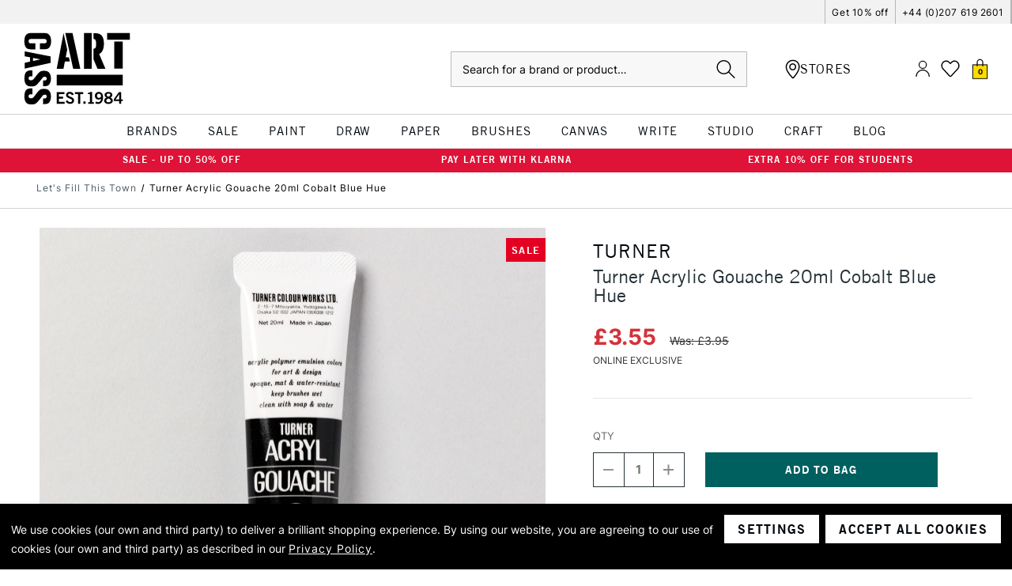

--- FILE ---
content_type: text/html; charset=UTF-8
request_url: https://www.cassart.co.uk/Turner-Acrylic-Gouache-20ml-Cobalt-Blue-Hue/
body_size: 82262
content:






<!DOCTYPE html>
<html class="no-js" lang="en">
    <head>
        <title>Turner Acrylic Gouache 20ml Cobalt Blue (Hue) | Cass Art</title>
        <link rel="dns-prefetch preconnect" href="https://cdn11.bigcommerce.com/s-1e5d9p00e3" crossorigin><link rel="dns-prefetch preconnect" href="https://fonts.googleapis.com/" crossorigin><link rel="dns-prefetch preconnect" href="https://fonts.gstatic.com/" crossorigin>
        <meta property="product:price:amount" content="3.55" /><meta property="product:price:currency" content="GBP" /><meta property="og:price:standard_amount" content="3.95" /><meta property="og:url" content="https://www.cassart.co.uk/Turner-Acrylic-Gouache-20ml-Cobalt-Blue-Hue/" /><meta property="og:site_name" content="Cass Art" /><meta name="description" content="View the Turner Acrylic Gouache 20ml Cobalt Blue (Hue) here. Available at Cass Art. Buy Online Today."><link rel='canonical' href='https://www.cassart.co.uk/Turner-Acrylic-Gouache-20ml-Cobalt-Blue-Hue/' /><meta name='platform' content='bigcommerce.stencil' /><meta property="og:type" content="product" />
<meta property="og:title" content="Turner Acrylic Gouache 20ml Cobalt Blue Hue" />
<meta property="og:description" content="View the Turner Acrylic Gouache 20ml Cobalt Blue (Hue) here. Available at Cass Art. Buy Online Today." />
<meta property="og:image" content="https://cdn11.bigcommerce.com/s-1e5d9p00e3/products/17434/images/97018/turner-acrylic-gouache-20ml-cobalt-blue-hue__89126.1695909243.386.513.jpg?c=1" />
<meta property="og:availability" content="instock" />
<meta property="pinterest:richpins" content="enabled" />
        
         


        <link href="https://cdn11.bigcommerce.com/s-1e5d9p00e3/product_images/cass-art-favicon.png?t&#x3D;1660575408" rel="shortcut icon">
        <meta name="viewport" content="width=device-width, initial-scale=1, maximum-scale=1">
        <meta name="google-site-verification" content="tZTtHEKyY2blke1KAjbUzlWy4nCwAHpG1TcLqAUJMpY" />

        <script>
            document.documentElement.className = document.documentElement.className.replace('no-js', 'js');
        </script>

        <script>
    function browserSupportsAllFeatures() {
        return window.Promise
            && window.fetch
            && window.URL
            && window.URLSearchParams
            && window.WeakMap
            // object-fit support
            && ('objectFit' in document.documentElement.style);
    }

    function loadScript(src) {
        var js = document.createElement('script');
        js.src = src;
        js.onerror = function () {
            console.error('Failed to load polyfill script ' + src);
        };
        document.head.appendChild(js);
    }

    if (!browserSupportsAllFeatures()) {
        loadScript('https://cdn11.bigcommerce.com/s-1e5d9p00e3/stencil/5eceed10-b64b-013e-0fc9-3ed10d56838d/e/2f9da380-d2a0-013e-e586-4ea0a5dcd80a/dist/theme-bundle.polyfills.js');
    }
</script>
        <script>window.consentManagerTranslations = `{"locale":"en","locales":{"consent_manager.data_collection_warning":"en","consent_manager.accept_all_cookies":"en","consent_manager.gdpr_settings":"en","consent_manager.data_collection_preferences":"en","consent_manager.manage_data_collection_preferences":"en","consent_manager.use_data_by_cookies":"en","consent_manager.data_categories_table":"en","consent_manager.allow":"en","consent_manager.accept":"en","consent_manager.deny":"en","consent_manager.dismiss":"en","consent_manager.reject_all":"en","consent_manager.category":"en","consent_manager.purpose":"en","consent_manager.functional_category":"en","consent_manager.functional_purpose":"en","consent_manager.analytics_category":"en","consent_manager.analytics_purpose":"en","consent_manager.targeting_category":"en","consent_manager.advertising_category":"en","consent_manager.advertising_purpose":"en","consent_manager.essential_category":"en","consent_manager.esential_purpose":"en","consent_manager.yes":"en","consent_manager.no":"en","consent_manager.not_available":"en","consent_manager.cancel":"en","consent_manager.save":"en","consent_manager.back_to_preferences":"en","consent_manager.close_without_changes":"en","consent_manager.unsaved_changes":"en","consent_manager.by_using":"en","consent_manager.agree_on_data_collection":"en","consent_manager.change_preferences":"en","consent_manager.cancel_dialog_title":"en","consent_manager.privacy_policy":"en","consent_manager.allow_category_tracking":"en","consent_manager.disallow_category_tracking":"en"},"translations":{"consent_manager.data_collection_warning":"We use cookies (our own and third party) to deliver a brilliant shopping experience. ","consent_manager.accept_all_cookies":"Accept All Cookies","consent_manager.gdpr_settings":"Settings","consent_manager.data_collection_preferences":"Website Data Collection Preferences","consent_manager.manage_data_collection_preferences":"Manage Website Data Collection Preferences","consent_manager.use_data_by_cookies":" uses data collected by cookies and JavaScript libraries to improve your shopping experience.","consent_manager.data_categories_table":"The table below outlines how we use this data by category. To opt out of a category of data collection, select 'No' and save your preferences.","consent_manager.allow":"Allow","consent_manager.accept":"Accept","consent_manager.deny":"Deny","consent_manager.dismiss":"Dismiss","consent_manager.reject_all":"Reject all","consent_manager.category":"Category","consent_manager.purpose":"Purpose","consent_manager.functional_category":"Functional","consent_manager.functional_purpose":"Enables enhanced functionality, such as videos and live chat. If you do not allow these, then some or all of these functions may not work properly.","consent_manager.analytics_category":"Analytics","consent_manager.analytics_purpose":"Provide statistical information on site usage, e.g., web analytics so we can improve this website over time.","consent_manager.targeting_category":"Targeting","consent_manager.advertising_category":"Advertising","consent_manager.advertising_purpose":"Used to create profiles or personalize content to enhance your shopping experience.","consent_manager.essential_category":"Essential","consent_manager.esential_purpose":"Essential for the site and any requested services to work, but do not perform any additional or secondary function.","consent_manager.yes":"Yes","consent_manager.no":"No","consent_manager.not_available":"N/A","consent_manager.cancel":"Cancel","consent_manager.save":"Save","consent_manager.back_to_preferences":"Back to Preferences","consent_manager.close_without_changes":"You have unsaved changes to your data collection preferences. Are you sure you want to close without saving?","consent_manager.unsaved_changes":"You have unsaved changes","consent_manager.by_using":"By using our website, you're agreeing to our","consent_manager.agree_on_data_collection":"By using our website, you are agreeing to our use of cookies (our own and third party) as described in our ","consent_manager.change_preferences":"You can change your preferences at any time","consent_manager.cancel_dialog_title":"Are you sure you want to cancel?","consent_manager.privacy_policy":"Privacy Policy","consent_manager.allow_category_tracking":"Allow [CATEGORY_NAME] tracking","consent_manager.disallow_category_tracking":"Disallow [CATEGORY_NAME] tracking"}}`;</script>

        <script>
            window.lazySizesConfig = window.lazySizesConfig || {};
            window.lazySizesConfig.loadMode = 1;
        </script>

        <!-- Define dataLayer as empty array if it does not yet exist -->
        <script>
            window.dataLayer = window.dataLayer || [];
        </script>

        <script async src="https://cdn11.bigcommerce.com/s-1e5d9p00e3/stencil/5eceed10-b64b-013e-0fc9-3ed10d56838d/e/2f9da380-d2a0-013e-e586-4ea0a5dcd80a/dist/theme-bundle.head_async.js"></script>

        <!-- Include Klevu JavaScript Library -->
        <script src="https://js.klevu.com/core/v2/klevu.js"></script>

        <script>
            window.klevu_accountId = '164449840306314786';
            window.currency = 'GBP';
            window.customerGroupId = ''
        </script>

        <!-- Initialise Klevu -->
        <script src="https://cdn11.bigcommerce.com/s-1e5d9p00e3/stencil/5eceed10-b64b-013e-0fc9-3ed10d56838d/e/2f9da380-d2a0-013e-e586-4ea0a5dcd80a/js/theme/klevu/settings.js"></script>

        <!--Include Trustpilot widget-->
        <script type="text/javascript" src="//widget.trustpilot.com/bootstrap/v5/tp.widget.bootstrap.min.js" async></script>

        <script type="template/klevu" id="klevuCustomQuickSearchTemplateBase">
  <div class="kuPreventDocumentClick klevu-qs">
  <button class="klevu-qs__close" title="close">
    <img src="https://cdn11.bigcommerce.com/s-1e5d9p00e3/stencil/5eceed10-b64b-013e-0fc9-3ed10d56838d/e/2f9da380-d2a0-013e-e586-4ea0a5dcd80a/icons/close.svg" alt="close" />
  </button>

  <!-- leaving this in to prove that staging has missing data when testing -->
  <% console.log(data) %>

  <% if(data.query.productList) { %>
  <div class="klevu-qs__section klevu-qs__categories">
      <%=helper.render('klevuQuickCategorySuggestions', scope) %>
    </div>

    <div class="klevu-qs__section klevu-qs__pages">
      <%=helper.render('klevuQuickPageSuggestions', scope) %>
    </div>
    <% } else { %>
    <div class="klevu-qs__section klevu-qs__recs">
      <% if(data.recentSearches) { %>
      <div class="klevu-qs__section">
        <%=helper.render('kuTemplateRecentSearches', scope) %>
      </div>
      <% } %>

      <% if(data.popularSearches) { %>
      <div class="klevu-qs__section">
        <%=helper.render('kuTemplatePopularSearches', scope) %>
      </div>
      <% } %>
    </div>

    <div class="klevu-qs__section klevu-qs__pages">
      <div class="klevu-qs__section">
      <%=helper.render('klevuQuickSearchStaticArea', scope) %>
      </div>
    </div>
  <% } %>

  <% if(data.query.productList) { %>
    <div class="klevu-qs__section klevu-qs__products">
      <%=helper.render('klevuQuickProducts', scope) %>
    </div>
  <% } else { %>
    <div class="klevu-qs__section klevu-qs__products">
      <%=helper.render('klevuQuickNoResultsPopularProducts', scope) %>
    </div>
  <% } %>
</div>
</script>

<script type="template/klevu" id="klevuCustomQuickSearchProducts">
  <% if (data.query.productList) { %>
  <% if (data.query.productList.result.length > 0 ) { %>
    <div class="klevu-qs__header-wrapper">
      <h3 class="klevu-qs__product-heading search-card">Products</h3>
      <span class="klevu-qs__view-all">
          <a href="/search.php?search_query=<%=data.settings.term%>">
            View All Results for '<%=data.settings.term%>'
          </a>
      </span>
    </div>
    <div class="klevuQuickSearchResults klevuMeta klevu-qs__results">
      <ul class="kuQuickResultsListContainer klevu-qs__results-list productList"
        id="productList"
        data-result-view="list"
      >
        <% helper.each(data.query.productList.result, (_, dataLocal) => { %>
          <%
  const totalVariants = klevu.dom.helpers.cleanUpPriceValue(dataLocal.totalVariants);
  const startPrice = klevu.dom.helpers.cleanUpPriceValue(dataLocal.startPrice,dataLocal.currency);
  const salePrice = klevu.dom.helpers.cleanUpPriceValue(dataLocal.salePrice,dataLocal.currency);
  const price = klevu.dom.helpers.cleanUpPriceValue(dataLocal.price,dataLocal.currency);
  const activeCurrencyCode =  "GBP";
  const canBeExported = dataLocal?.canbeexported === 'No';
  const retailPriceValue = activeCurrencyCode === "EUR" ? dataLocal.retail_price_EUR : dataLocal.retailPrice;

  const retailPrice = klevu.dom.helpers.cleanUpPriceValue(retailPriceValue,dataLocal.currency);
  const isSale = salePrice < price;
  const isCheaperThnRRP = retailPrice > price;
  const sashNewCutOff = 21;
  let displayRRP = false;
  const isEUR = dataLocal?.currency === 'EUR';


  if (retailPriceValue) {
      displayRRP = true;
  }

  function drawSashes() {
    const sashNamesArray = [
      {
        name: 'sash_product_category_sale',
        type: 'string',
        color: 'sale'
      },
      {
        name: 'sash_sale',
        type: 'string',
        color: 'sale'
      },
      {
        name: 'sash_clearance',
        type: 'boolean',
        color: 'sale'
      },
      {
        name: 'sash_promotion',
        type: 'boolean',
        color: 'promo'
      },
      {
        name: 'sash_new_in',
        type: 'boolean',
        color: 'new-in'
      },
      {
        name: 'sash_flash_sale',
        type: 'boolean',
        color: 'sale'
      },
      {
        name: 'sash_great_value',
        type: 'boolean',
        color: 'great-value'
      },
      {
        name: 'sash_black_friday',
        type: 'boolean',
        color: 'black-friday'
      },
      {
        name: 'sash_new_colours_added',
        type: 'boolean',
        color: 'value'
      },
      {
        name: 'sash_buy_in_bulk',
        type: 'boolean',
        color: 'bulk-buy'
      },
      {
        name: 'sash_bundle_promo',
        type: 'string',
        color: 'promo'
      },
      {
        name: 'sash_bundle_offer',
        type: 'string',
        color: 'gift-set'
      },
      {
        name: 'sash_special_offer',
        type: 'string',
        color: 'promo'
      },
      {
        name: 'sash_free_product_gift_sample',
        type: 'string',
        color: 'free-gift'
      },
    ];

    let html = sashNamesArray.map(sash => {
      if (dataLocal[sash.name]) {
        if (sash.type == 'boolean') {
          return `<div class="sash sash--${sash.color}">${sash.name.replaceAll('sash', '').replaceAll('_', ' ').toUpperCase().trim()}</div>`;
        }

        if (sash.type == 'string') {
          return `<div class="sash sash--${sash.color}">${dataLocal[sash.name].trim()}</div>`;
        }
      }
    });

    if (dataLocal.klevu_category && dataLocal.klevu_category.toLowerCase().split(';;').includes("hidden categories;let's fill this town")) {
      html.push(`<div class="sash sash--sale">Sale</div>`);
    }

    if (dataLocal.klevu_category && dataLocal.klevu_category.toLowerCase().split(';;').includes('hidden categories;black friday promotion')) {
      html.push(`<div class="sash sash--black-friday">Black Friday</div>`);
    }

    if (html.length && html.some(Boolean)) {
      return `
        <div class="sashes">
          ${html.join('')}
        </div>
      `;
    }
  }

  function drawStrips() {
    const stripsNamesArray = ['strip_cass_own_brand', 'strip_exclusive', 'strip_more_sizes_available', 'strip_only_at_cass_art'];
    let html = [];

    if (dataLocal.strip_discount) {
      html.push(`<div class="strip"><span>${dataLocal.strip_discount.trim().substring(0, 23)}</span></div>`);
    } else {
      html = stripsNamesArray.map(name => {
        if (dataLocal[name]) {
          if (name === 'strip_cass_own_brand') {
            return `<div class="strip"><span>CASS ART COLLECTION</span></div>`
          } else {
            return `<div class="strip"><span>${name.replaceAll('strip', '').replaceAll('_', ' ').toUpperCase()}</span></div>`
          }
        }
      })
    }

    if (dataLocal.inStock != 'yes') {
      html.push(`<div class="strip">out of stock</div>`);
    }

    if (dataLocal.category && dataLocal.category.toLowerCase().split(';;').includes('black friday promotion')) {
      html.push(`<div class="strip strip--black-friday">20% OFF - CODE BF20</div>`);
    }
    

    if (html.length && html.some(Boolean)) {
      return `
        <div class="strips">
          ${html.join('')}
        </div>
      `;
    }
  }

  function drawLabels() {
    const labelNamesArray = ['online_exclusive']

    let html = labelNamesArray.map(name => {
      if (dataLocal[name] && dataLocal[name] != 'no') {
        return `<span class="label">${'label_online_only'.replaceAll('label', '').replaceAll('_', ' ').toUpperCase()}</span>`
      } else {
        return `<span class="label" style="height: 11px;"></span>`
      }
    })

    if (html.length && html.some(Boolean)) {
      return `
        <span class="labels">
          ${html.join('')}
        </span>
      `;
    }
  }

  const countColours = (children) => {
    const colourFields = children.data.site.products.edges.map(edge => edge.node.customFields.edges.filter(edge => edge.node.name === 'Colour Hex' || edge.node.name === 'Colour Hex Code')[0]);
    const uniqueColours = colourFields.reduce((acc, val) => typeof val === 'undefined' || acc.includes(val.node.value) ? [...acc] : [...acc, val.node.value], []);
    return uniqueColours.length;
  }

%>


<li class="product-card klevuProduct kuTrackRecentView product-card--search" data-id="<%=dataLocal.id%>" data-product-slide 
  data-event-type="product-click"
  data-product-brand="<%=dataLocal.brand%>"
  data-product-category="<%=dataLocal.category && dataLocal.category.replaceAll(';;', '/')%>"
  data-product-price="<% if (totalVariants > 0 && startPrice) { %><%= window.formatPrice(Number(dataLocal.startPrice), 'EN', activeCurrencyCode) %><% } else if (totalVariants > 0 && isSale) { %><%= window.formatPrice(Number(dataLocal.salePrice), 'EN', activeCurrencyCode) %><% } else if (isSale) { %><%= window.formatPrice(Number(dataLocal.salePrice), 'EN', activeCurrencyCode) %><% } else if (dataLocal.size_options_available) { %>From <%= window.formatPrice(Number(dataLocal.price), 'EN', activeCurrencyCode) %><% } else { %><%= window.formatPrice(Number(dataLocal.price), 'EN', activeCurrencyCode) %><% } %>" 
  data-name="<%=dataLocal.name%>">
  <a data-id="<%=dataLocal.id%>" href="<%=dataLocal.url%>" data-event-type="product-click" class="product-card__link klevuProductClick kuTrackRecentView plp-product-card">
    <div class="product-card__image-wrapper">
      <img
        src="<%=dataLocal.image%>"
        origin="<%=dataLocal.image%>"
        onerror="klevu.dom.helpers.cleanUpProductImage(this)"
        alt="<%=dataLocal.name%>"
        class="product-card__image"
        data-event-type="product-click"
      >
      <% if (dataLocal.imageHover) { %>
        <img
          src="<%=dataLocal.imageHover%>"
          origin="<%=dataLocal.imageHover%>"
          onerror="klevu.dom.helpers.cleanUpProductImage(this)"
          alt="<%=dataLocal.name%>"
          class="product-card__image product-card__image--hover"
          data-event-type="product-click"
        >
      <% }%>

    <%= drawStrips() %>
    </div>

    <div class="product-card__details">
      <span class="product-card__brand">
        <%= dataLocal.brand %>
      </span>
      <span class="product-card__name">
        <%= dataLocal.name %>
      </span>
      <div class="product-card__price">
        <% if (totalVariants > 0 && startPrice) { %>
          <div class="product-card__price--complex">
            <span>From</span>
            <span><%= window.formatPrice(Number(dataLocal.startPrice), 'EN', activeCurrencyCode) %></span>
          </div>
        <% } else if (totalVariants > 0 && isSale) { %>
          <div class="product-card__price--complex">
            <span>From</span>
            <span><%= window.formatPrice(Number(dataLocal.salePrice), 'EN', activeCurrencyCode) %></span>
          </div>
        <% } else if (isSale) { %>
          <span class="product-card__price--sale"><%= window.formatPrice(Number(dataLocal.salePrice), 'EN', activeCurrencyCode) %></span>
          <strike class="product-card__price--original" style="font-size: 11px">Was: <%= window.formatPrice(Number(dataLocal.price), 'EN', activeCurrencyCode) %></strike>
        <% } else if (dataLocal.size_options_available) { %>
          <span class="product-card__price--current <% if (retailPriceValue && displayRRP) { %>red<% } %>">From <%= window.formatPrice(Number(dataLocal.price), 'EN', activeCurrencyCode) %></span>
        <% } else { %>
          <span class="product-card__price--current <% if (retailPriceValue && displayRRP) { %>red<% } %>"><%= window.formatPrice(Number(dataLocal.price), 'EN', activeCurrencyCode) %></span>
        <% } %>
        <% if (retailPriceValue && displayRRP) { %>
          <span class="product-card__price--rrp">RRP: <%= window.formatPrice(Number(retailPriceValue), 'EN', activeCurrencyCode) %></span>
        <% } %>
      </div>
    </div>

    <div class="product-card__labels-options" id="product-card__labels-options-<%=dataLocal.id%>">
      <%= drawLabels() %>
      <% if (dataLocal.size_options_available) { %>
        <div class="product-card__options"><span>Available in</span><u><%=dataLocal.size_options_available.split(" & ")[0]%></u>
          <% if (dataLocal.size_options_available.split(" & ").length > 1) {%>
            & <u><%=dataLocal.size_options_available.split(" & ")[1]%></u>
          <% } %>
        </div>
      <% } %>
    </div>
  </a>

  <%= drawSashes() %>

  <div class="product-card__reviews-wishlist">
    <div class="wrapper">
    <% if (dataLocal.rating) { %>
      <div class="product-card__reviews">
        <div class="product-card__stars product-card__stars--show">
          <% for (let i = 0; i < 5; i ++) {%>
            <span class="icon <%= i > Number(dataLocal.rating) ? 'icon--ratingEmpty' : 'icon--ratingFull' %>">
              <svg>
                  <use xlink:href="#icon-star" />
              </svg>
            </span>
          <% } %>
        </div>
        <% if (dataLocal.ratingCount) { %>
          <span class="product-card__review-count">(<%= dataLocal.ratingCount %>)</span>
        <% } %>
      </div>
    <% } %>
  </div>
  <div class="wrapper">
    <% if (!dataLocal.size_options_available) { %>
      <button 
        data-swym-wishlist 
        data-entity-id="<%=dataLocal.id%>" 
        data-product-name="<%=dataLocal.name%>" 
        href="#swym-wishlist" 
        class="swym-wishlist"
        data-product-image-url="<%=dataLocal.image%>">
        <i class="icon" aria-hidden="true">
          <svg>
              <use xmlns:xlink="http://www.w3.org/1999/xlink" xlink:href="#icon-heart"></use>
          </svg>
        </i>
      </button>
    <% } %>
  </div>
  </div>

  <% if (dataLocal.sku[0] !== 'P')  { %>
    <% if (dataLocal.inStock === 'yes') { %>
  <div class="addToCart-wrapper">
    <div class="form-increment">
      <div class="form-increment-controls-wrapper " data-stock-value="<%=dataLocal.stock_level || 10000 %>">
        <button class="button decrement-button"
                data-cart-itemid=""
                data-action="dec"
                <% if (canBeExported && isEUR) { %> disabled <% } %>
        >
          <span class="is-srOnly">Decrease Quantity of undefined</span>
          <i class="icon" aria-hidden="true">
            <svg>
              <use xlink:href="#icon-quantity-minus"/>
            </svg>
          </i>
        </button>
        <input class="form-input form-input--incrementTotal cart-item-qty-input"
               id="qty-"
               name="qty-"
               type="tel"
               value="<%=dataLocal.packsize__moq_ || 1%>"
               min="1"
               pattern="[0-9]*"
               data-cart-itemid=""
               data-package-size="<%=dataLocal.packsize__moq_ || 1%>"
               data-action="manualQtyChange"
               aria-label=""
               readonly
              <% if (canBeExported && isEUR) { %> disabled <% } %>
        >
        <button class="button button--icon increment-button"
                data-cart-update
                data-cart-itemid=""
                data-action="inc"
                <% if (canBeExported && isEUR) { %> disabled <% } %>
        >
          <span class="is-srOnly">Increase Quantity of undefined</span>
          <i class="icon" aria-hidden="true">
            <svg>
              <use xlink:href="#icon-quantity-add"/>
            </svg>
          </i>
        </button>
      </div>
    </div>

    <button
      data-cart-update
      data-wait-message="Adding to bag…"
      data-id="<%=dataLocal.id%>"
      class="btn btn--tertiary add-to-cart-button"
      value="Add to Bag"
      <% if (canBeExported && isEUR) { %> disabled <% } %>
    >
      Add to Bag
    </button>
  </div>
    <% } else { %>
      <div class="button button--ghost out-of-stock-btn">
        <span>OUT OF STOCK</span>
      </div>
    <% } %>
  <% } else { %>
    <% if (dataLocal.inStock === 'yes') { %>
      <a href="<%=dataLocal.url%>" class="button button--ghost full-range">VIEW FULL RANGE</a>
    <% } else { %>
      <div class="button button--ghost out-of-stock-btn">
        <span>OUT OF STOCK</span>
      </div>
    <% } %>
  <% } %>
</li>
        <% }); %>
      </ul>
    </div>
  <% } else { %>
    No results found...
  <% } %>
<% } %>
</script>

<script type="template/klevu" id="klevuCustomQuickSearchCategories">
  <% if(data.query.categoryCompressed) { %>
  <h3>Categories</h3>
  <% if(data.query.categoryCompressed.result.length > 0 ){ %>
    <ul class="klevuCategorySuggestions klevu-qs__results">
      <% helper.each(data.query.categoryCompressed.result, (_, category) => { %>
        <li tabindex="-1">
          <a
            target="_self"
            href="<%= category.url %>"
            class="klevu-track-click"
            data-url="<%= category.url %>"
            data-name="<%= category.name %>"
          >
            <div class="klevu-qs__has-term">
              <%= category.name %>
            </div>
          </a>
        </li>
      <% }); %>
    </ul>
  <% } else { %>
    <div>No results found...</div>
  <% } %>
<% } %></script>

<script type="template/klevu" id="klevuCustomQuickSearchPages">
  <% if(data.query.cmsCompressed) { %>
  <h3>Pages</h3>
  <% if(data.query.cmsCompressed.result.length > 0 ){ %>
    <ul class="klevuCmsSuggestions klevu-qs__results">
      <% helper.each(data.query.cmsCompressed.result, (_, page) => { %>
        <li tabindex="-1">
          <a
            target="_self"
            href="<%= page.url %>"
            class="klevu-track-click"
            data-url="<%= page.url %>"
            data-name="<%= page.name %>"
          >
          <div class="klevu-qs__has-term">
            <%=page.name%>
          </div>
          </a>
        </li>
      <% }); %>
    </ul>
  <% } else { %>
    <div>No results found...</div>
  <% } %>
<% } %></script>

<script type="template/klevu" id="klevuCustomQuickSearchSuggestions">
  <% if (data.suggestions.autosuggestion && data.suggestions.autosuggestion.length > 0) { %>
  <div class="klevu-qs__header-section">
    <h3>klevu.quick_search.suggestions</h3>
  </div>
  <ul class="klevuSuggestions klevu-qs__results">
    <% data.suggestions.autosuggestion.forEach((suggestion) => { %>
      <li tabindex="-1">
        <a
          target="_self"
          href="/search.php?search_query=<%= suggestion.suggest.replace(/<\/?[^>]+(>|$)/g, '')%>"
          class="klevu-track-click"
          data-url="/search.php?search_query=<%= suggestion.suggest.replace(/<\/?[^>]+(>|$)/g, '')%>"
          data-name="<%= suggestion.suggest.replace(/<\/?[^>]+(>|$)/g, '')%>"
        >
        <div class="klevu-qs__has-term">
          <%=suggestion.suggest%>

        </div>
        </a>
      </li>
    <% }); %>
  </ul>
<% } %>
</script>

<script type="template/klevu" id="klevuCustomPopularSearches">
  <% if (data.popularSearches && data.popularSearches.length) { %>
    <div class="kuPopularSearchesBlock kuPreventDocumentClick">
        <h3 class="klevu-qs__product-heading search-card"><%= helper.translate("Popular Searches") %></h3>
        <div class="kuPopularSearchTerms">
            <ul>
                <% helper.each(data.popularSearches, function (key, term) { %>
                    <% if (term && term.length) { %>
                        <li class="kuPopularSearchTerm" data-value="<%= term %>">
                            <a target="_self" href="javascript:void(0)"><%= term %></a>
                        </li>
                    <% } %>
                <% }); %>
            </ul>
        </div>
    </div>
<% } %>
</script>

<script type="template/klevu" id="klevuCustomSearches">
  <% if (data.noResultsFoundPopularSearches && data.noResultsFoundPopularSearches.length > 0) { %>
    <div class="klevu-qs__header-section">
        <h3>Popular Searches</h3>
    </div>
    <ul class="klevuCmsSuggestions klevu-qs__results">
    <% helper.each(data.noResultsFoundPopularSearches, (_, popularTerm) => { %>
        <li tabindex="-1">
            <a
            target="_self"
            href="/search.php?search_query=<%=popularTerm%>"
            class="klevu-track-click"
            data-url="/search.php?search_query=<%=popularTerm%>"
            data-name="<%=popularTerm%>"
          >
                <div class="klevu-qs__has-term">
                    <%=popularTerm%>
                </div>
            </a>
        </li>
    <% }); %>
    </ul>
<% } %>
</script>

<script type="template/klevu" id="klevuCustomQuickNoResultsPopularProducts">
  <%
  var popularProductList = klevu.getObjectPath(data,"query.trendingProductList.result");
%>
<% if (popularProductList) { %>
  <% if(popularProductList.length > 0 ) { %>
    <div class="klevu-qs__header-wrapper">
      <h3 class="klevu-qs__product-heading"><%= helper.translate(data.quickNoResultsPopularHeading) %></h3>
    </div>
    <div class="klevuQuickSearchResults klevuQuickSearchNoResultsPopular klevuMeta klevu-qs__results">
      <ul class="kuQuickResultsListContainer klevu-qs__results-list productList"
        id="productList"
        data-result-view="list"
      >
      
      <% helper.each(popularProductList, (_, dataLocal) => { %>
        <%
  const totalVariants = klevu.dom.helpers.cleanUpPriceValue(dataLocal.totalVariants);
  const startPrice = klevu.dom.helpers.cleanUpPriceValue(dataLocal.startPrice,dataLocal.currency);
  const salePrice = klevu.dom.helpers.cleanUpPriceValue(dataLocal.salePrice,dataLocal.currency);
  const price = klevu.dom.helpers.cleanUpPriceValue(dataLocal.price,dataLocal.currency);
  const activeCurrencyCode =  "GBP";
  const canBeExported = dataLocal?.canbeexported === 'No';
  const retailPriceValue = activeCurrencyCode === "EUR" ? dataLocal.retail_price_EUR : dataLocal.retailPrice;

  const retailPrice = klevu.dom.helpers.cleanUpPriceValue(retailPriceValue,dataLocal.currency);
  const isSale = salePrice < price;
  const isCheaperThnRRP = retailPrice > price;
  const sashNewCutOff = 21;
  let displayRRP = false;
  const isEUR = dataLocal?.currency === 'EUR';


  if (retailPriceValue) {
      displayRRP = true;
  }

  function drawSashes() {
    const sashNamesArray = [
      {
        name: 'sash_product_category_sale',
        type: 'string',
        color: 'sale'
      },
      {
        name: 'sash_sale',
        type: 'string',
        color: 'sale'
      },
      {
        name: 'sash_clearance',
        type: 'boolean',
        color: 'sale'
      },
      {
        name: 'sash_promotion',
        type: 'boolean',
        color: 'promo'
      },
      {
        name: 'sash_new_in',
        type: 'boolean',
        color: 'new-in'
      },
      {
        name: 'sash_flash_sale',
        type: 'boolean',
        color: 'sale'
      },
      {
        name: 'sash_great_value',
        type: 'boolean',
        color: 'great-value'
      },
      {
        name: 'sash_black_friday',
        type: 'boolean',
        color: 'black-friday'
      },
      {
        name: 'sash_new_colours_added',
        type: 'boolean',
        color: 'value'
      },
      {
        name: 'sash_buy_in_bulk',
        type: 'boolean',
        color: 'bulk-buy'
      },
      {
        name: 'sash_bundle_promo',
        type: 'string',
        color: 'promo'
      },
      {
        name: 'sash_bundle_offer',
        type: 'string',
        color: 'gift-set'
      },
      {
        name: 'sash_special_offer',
        type: 'string',
        color: 'promo'
      },
      {
        name: 'sash_free_product_gift_sample',
        type: 'string',
        color: 'free-gift'
      },
    ];

    let html = sashNamesArray.map(sash => {
      if (dataLocal[sash.name]) {
        if (sash.type == 'boolean') {
          return `<div class="sash sash--${sash.color}">${sash.name.replaceAll('sash', '').replaceAll('_', ' ').toUpperCase().trim()}</div>`;
        }

        if (sash.type == 'string') {
          return `<div class="sash sash--${sash.color}">${dataLocal[sash.name].trim()}</div>`;
        }
      }
    });

    if (dataLocal.klevu_category && dataLocal.klevu_category.toLowerCase().split(';;').includes("hidden categories;let's fill this town")) {
      html.push(`<div class="sash sash--sale">Sale</div>`);
    }

    if (dataLocal.klevu_category && dataLocal.klevu_category.toLowerCase().split(';;').includes('hidden categories;black friday promotion')) {
      html.push(`<div class="sash sash--black-friday">Black Friday</div>`);
    }

    if (html.length && html.some(Boolean)) {
      return `
        <div class="sashes">
          ${html.join('')}
        </div>
      `;
    }
  }

  function drawStrips() {
    const stripsNamesArray = ['strip_cass_own_brand', 'strip_exclusive', 'strip_more_sizes_available', 'strip_only_at_cass_art'];
    let html = [];

    if (dataLocal.strip_discount) {
      html.push(`<div class="strip"><span>${dataLocal.strip_discount.trim().substring(0, 23)}</span></div>`);
    } else {
      html = stripsNamesArray.map(name => {
        if (dataLocal[name]) {
          if (name === 'strip_cass_own_brand') {
            return `<div class="strip"><span>CASS ART COLLECTION</span></div>`
          } else {
            return `<div class="strip"><span>${name.replaceAll('strip', '').replaceAll('_', ' ').toUpperCase()}</span></div>`
          }
        }
      })
    }

    if (dataLocal.inStock != 'yes') {
      html.push(`<div class="strip">out of stock</div>`);
    }

    if (dataLocal.category && dataLocal.category.toLowerCase().split(';;').includes('black friday promotion')) {
      html.push(`<div class="strip strip--black-friday">20% OFF - CODE BF20</div>`);
    }
    

    if (html.length && html.some(Boolean)) {
      return `
        <div class="strips">
          ${html.join('')}
        </div>
      `;
    }
  }

  function drawLabels() {
    const labelNamesArray = ['online_exclusive']

    let html = labelNamesArray.map(name => {
      if (dataLocal[name] && dataLocal[name] != 'no') {
        return `<span class="label">${'label_online_only'.replaceAll('label', '').replaceAll('_', ' ').toUpperCase()}</span>`
      } else {
        return `<span class="label" style="height: 11px;"></span>`
      }
    })

    if (html.length && html.some(Boolean)) {
      return `
        <span class="labels">
          ${html.join('')}
        </span>
      `;
    }
  }

  const countColours = (children) => {
    const colourFields = children.data.site.products.edges.map(edge => edge.node.customFields.edges.filter(edge => edge.node.name === 'Colour Hex' || edge.node.name === 'Colour Hex Code')[0]);
    const uniqueColours = colourFields.reduce((acc, val) => typeof val === 'undefined' || acc.includes(val.node.value) ? [...acc] : [...acc, val.node.value], []);
    return uniqueColours.length;
  }

%>


<li class="product-card klevuProduct kuTrackRecentView " data-id="<%=dataLocal.id%>" data-product-slide 
  data-event-type="product-click"
  data-product-brand="<%=dataLocal.brand%>"
  data-product-category="<%=dataLocal.category && dataLocal.category.replaceAll(';;', '/')%>"
  data-product-price="<% if (totalVariants > 0 && startPrice) { %><%= window.formatPrice(Number(dataLocal.startPrice), 'EN', activeCurrencyCode) %><% } else if (totalVariants > 0 && isSale) { %><%= window.formatPrice(Number(dataLocal.salePrice), 'EN', activeCurrencyCode) %><% } else if (isSale) { %><%= window.formatPrice(Number(dataLocal.salePrice), 'EN', activeCurrencyCode) %><% } else if (dataLocal.size_options_available) { %>From <%= window.formatPrice(Number(dataLocal.price), 'EN', activeCurrencyCode) %><% } else { %><%= window.formatPrice(Number(dataLocal.price), 'EN', activeCurrencyCode) %><% } %>" 
  data-name="<%=dataLocal.name%>">
  <a data-id="<%=dataLocal.id%>" href="<%=dataLocal.url%>" data-event-type="product-click" class="product-card__link klevuProductClick kuTrackRecentView plp-product-card">
    <div class="product-card__image-wrapper">
      <img
        src="<%=dataLocal.image%>"
        origin="<%=dataLocal.image%>"
        onerror="klevu.dom.helpers.cleanUpProductImage(this)"
        alt="<%=dataLocal.name%>"
        class="product-card__image"
        data-event-type="product-click"
      >
      <% if (dataLocal.imageHover) { %>
        <img
          src="<%=dataLocal.imageHover%>"
          origin="<%=dataLocal.imageHover%>"
          onerror="klevu.dom.helpers.cleanUpProductImage(this)"
          alt="<%=dataLocal.name%>"
          class="product-card__image product-card__image--hover"
          data-event-type="product-click"
        >
      <% }%>

    <%= drawStrips() %>
    </div>

    <div class="product-card__details">
      <span class="product-card__brand">
        <%= dataLocal.brand %>
      </span>
      <span class="product-card__name">
        <%= dataLocal.name %>
      </span>
      <div class="product-card__price">
        <% if (totalVariants > 0 && startPrice) { %>
          <div class="product-card__price--complex">
            <span>From</span>
            <span><%= window.formatPrice(Number(dataLocal.startPrice), 'EN', activeCurrencyCode) %></span>
          </div>
        <% } else if (totalVariants > 0 && isSale) { %>
          <div class="product-card__price--complex">
            <span>From</span>
            <span><%= window.formatPrice(Number(dataLocal.salePrice), 'EN', activeCurrencyCode) %></span>
          </div>
        <% } else if (isSale) { %>
          <span class="product-card__price--sale"><%= window.formatPrice(Number(dataLocal.salePrice), 'EN', activeCurrencyCode) %></span>
          <strike class="product-card__price--original" style="font-size: 11px">Was: <%= window.formatPrice(Number(dataLocal.price), 'EN', activeCurrencyCode) %></strike>
        <% } else if (dataLocal.size_options_available) { %>
          <span class="product-card__price--current <% if (retailPriceValue && displayRRP) { %>red<% } %>">From <%= window.formatPrice(Number(dataLocal.price), 'EN', activeCurrencyCode) %></span>
        <% } else { %>
          <span class="product-card__price--current <% if (retailPriceValue && displayRRP) { %>red<% } %>"><%= window.formatPrice(Number(dataLocal.price), 'EN', activeCurrencyCode) %></span>
        <% } %>
        <% if (retailPriceValue && displayRRP) { %>
          <span class="product-card__price--rrp">RRP: <%= window.formatPrice(Number(retailPriceValue), 'EN', activeCurrencyCode) %></span>
        <% } %>
      </div>
    </div>

    <div class="product-card__labels-options" id="product-card__labels-options-<%=dataLocal.id%>">
      <%= drawLabels() %>
      <% if (dataLocal.size_options_available) { %>
        <div class="product-card__options"><span>Available in</span><u><%=dataLocal.size_options_available.split(" & ")[0]%></u>
          <% if (dataLocal.size_options_available.split(" & ").length > 1) {%>
            & <u><%=dataLocal.size_options_available.split(" & ")[1]%></u>
          <% } %>
        </div>
      <% } %>
    </div>
  </a>

  <%= drawSashes() %>

  <div class="product-card__reviews-wishlist">
    <div class="wrapper">
    <% if (dataLocal.rating) { %>
      <div class="product-card__reviews">
        <div class="product-card__stars product-card__stars--show">
          <% for (let i = 0; i < 5; i ++) {%>
            <span class="icon <%= i > Number(dataLocal.rating) ? 'icon--ratingEmpty' : 'icon--ratingFull' %>">
              <svg>
                  <use xlink:href="#icon-star" />
              </svg>
            </span>
          <% } %>
        </div>
        <% if (dataLocal.ratingCount) { %>
          <span class="product-card__review-count">(<%= dataLocal.ratingCount %>)</span>
        <% } %>
      </div>
    <% } %>
  </div>
  <div class="wrapper">
    <% if (!dataLocal.size_options_available) { %>
      <button 
        data-swym-wishlist 
        data-entity-id="<%=dataLocal.id%>" 
        data-product-name="<%=dataLocal.name%>" 
        href="#swym-wishlist" 
        class="swym-wishlist"
        data-product-image-url="<%=dataLocal.image%>">
        <i class="icon" aria-hidden="true">
          <svg>
              <use xmlns:xlink="http://www.w3.org/1999/xlink" xlink:href="#icon-heart"></use>
          </svg>
        </i>
      </button>
    <% } %>
  </div>
  </div>

  <% if (dataLocal.sku[0] !== 'P')  { %>
    <% if (dataLocal.inStock === 'yes') { %>
  <div class="addToCart-wrapper">
    <div class="form-increment">
      <div class="form-increment-controls-wrapper " data-stock-value="<%=dataLocal.stock_level || 10000 %>">
        <button class="button decrement-button"
                data-cart-itemid=""
                data-action="dec"
                <% if (canBeExported && isEUR) { %> disabled <% } %>
        >
          <span class="is-srOnly">Decrease Quantity of undefined</span>
          <i class="icon" aria-hidden="true">
            <svg>
              <use xlink:href="#icon-quantity-minus"/>
            </svg>
          </i>
        </button>
        <input class="form-input form-input--incrementTotal cart-item-qty-input"
               id="qty-"
               name="qty-"
               type="tel"
               value="<%=dataLocal.packsize__moq_ || 1%>"
               min="1"
               pattern="[0-9]*"
               data-cart-itemid=""
               data-package-size="<%=dataLocal.packsize__moq_ || 1%>"
               data-action="manualQtyChange"
               aria-label=""
               readonly
              <% if (canBeExported && isEUR) { %> disabled <% } %>
        >
        <button class="button button--icon increment-button"
                data-cart-update
                data-cart-itemid=""
                data-action="inc"
                <% if (canBeExported && isEUR) { %> disabled <% } %>
        >
          <span class="is-srOnly">Increase Quantity of undefined</span>
          <i class="icon" aria-hidden="true">
            <svg>
              <use xlink:href="#icon-quantity-add"/>
            </svg>
          </i>
        </button>
      </div>
    </div>

    <button
      data-cart-update
      data-wait-message="Adding to bag…"
      data-id="<%=dataLocal.id%>"
      class="btn btn--tertiary add-to-cart-button"
      value="Add to Bag"
      <% if (canBeExported && isEUR) { %> disabled <% } %>
    >
      Add to Bag
    </button>
  </div>
    <% } else { %>
      <div class="button button--ghost out-of-stock-btn">
        <span>OUT OF STOCK</span>
      </div>
    <% } %>
  <% } else { %>
    <% if (dataLocal.inStock === 'yes') { %>
      <a href="<%=dataLocal.url%>" class="button button--ghost full-range">VIEW FULL RANGE</a>
    <% } else { %>
      <div class="button button--ghost out-of-stock-btn">
        <span>OUT OF STOCK</span>
      </div>
    <% } %>
  <% } %>
</li>
      <% }); %>
      </ul>
    </div>
  <% } %>
<% } %>
</script>

<script type="template/klevu" id="klevuCustomQuickAdviceAndInspiration">
  <% if (data.query.cmsCompressed && data.query.cmsCompressed.result.length >0) { %>
  <div class="klevu-qs__header-section">
    <h3>advice &amp; inspiration</h3>
  </div>
    <ul class="klevuAdviceAndInspiration klevu-qs__results">
      <% helper.each(data.query.cmsCompressed.result, (_, cmsArticle) => { %>
        <li tabindex="-1">
          <a
            target="_self"
            href="<%= cmsArticle.url %>"
            class="klevu-track-click"
            data-id="<%= cmsArticle.id %>"
            data-url="<%= cmsArticle.url %>"
            data-name="<%= cmsArticle.name %>"
          >
            <div>
              <%= cmsArticle.name %>
            </div>
          </a>
        </li>
      <% }); %>
    </ul>
<% } %></script>

<script type="template/klevu" id="klevuCustomQuickSearchStaticArea">
  <% let links=[ 
{name:"Delivery", url:"/delivery"},
{name:"Help and FAQs",url:"/help-faqs"},
{name:"Returns and Refunds",url:"/returns-and-refunds"},
{name:"Contact us",url:"/help-faqs"}] %>

<div class="klevu-qs__header-section">
  <h3>How Can We Help?</h3>
</div>

<ul class="klevuQuickSearchStaticArea klevu-qs__results">
  <% helper.each(links, (_, link) => { %>
  <li tabindex="-1">
    <a
      target="_self"
      href="<%= link.url %>"
      class="klevu-track-click"
      data-url="<%= link.url %>"
      data-name="<%= link.name %>"
    >
      <div><%= link.name %></div>
    </a>
  </li>
  <% }); %>
</ul>
</script>

<script type="template/klevu" id="klevuCustomRecentlyViewed">
  <%
  var recentlyViewed = klevu.getObjectPath(data,"query.recentViewedProductList.result");
  if(recentlyViewed) {
    if (recentlyViewed.length > 10) {
      recentlyViewed.length = 10;
    }
  }
%>
<% if (recentlyViewed) { %>
  <% if(recentlyViewed.length > 0 ) { %>
    <div class="klevu-qs__header-section">
      <h3>Recently Viewed</h3>
    </div>
    <div class="klevuQuickSearchNoResultsPopular"
      data-section="noResultsFoundPopularProductList"
      id="noResultsFoundPopularProductList"
    >
      <% helper.each(recentlyViewed, (_, dataLocal) => { %>
        <%
  const totalVariants = klevu.dom.helpers.cleanUpPriceValue(dataLocal.totalVariants);
  const startPrice = klevu.dom.helpers.cleanUpPriceValue(dataLocal.startPrice,dataLocal.currency);
  const salePrice = klevu.dom.helpers.cleanUpPriceValue(dataLocal.salePrice,dataLocal.currency);
  const price = klevu.dom.helpers.cleanUpPriceValue(dataLocal.price,dataLocal.currency);
  const activeCurrencyCode =  "GBP";
  const canBeExported = dataLocal?.canbeexported === 'No';
  const retailPriceValue = activeCurrencyCode === "EUR" ? dataLocal.retail_price_EUR : dataLocal.retailPrice;

  const retailPrice = klevu.dom.helpers.cleanUpPriceValue(retailPriceValue,dataLocal.currency);
  const isSale = salePrice < price;
  const isCheaperThnRRP = retailPrice > price;
  const sashNewCutOff = 21;
  let displayRRP = false;
  const isEUR = dataLocal?.currency === 'EUR';


  if (retailPriceValue) {
      displayRRP = true;
  }

  function drawSashes() {
    const sashNamesArray = [
      {
        name: 'sash_product_category_sale',
        type: 'string',
        color: 'sale'
      },
      {
        name: 'sash_sale',
        type: 'string',
        color: 'sale'
      },
      {
        name: 'sash_clearance',
        type: 'boolean',
        color: 'sale'
      },
      {
        name: 'sash_promotion',
        type: 'boolean',
        color: 'promo'
      },
      {
        name: 'sash_new_in',
        type: 'boolean',
        color: 'new-in'
      },
      {
        name: 'sash_flash_sale',
        type: 'boolean',
        color: 'sale'
      },
      {
        name: 'sash_great_value',
        type: 'boolean',
        color: 'great-value'
      },
      {
        name: 'sash_black_friday',
        type: 'boolean',
        color: 'black-friday'
      },
      {
        name: 'sash_new_colours_added',
        type: 'boolean',
        color: 'value'
      },
      {
        name: 'sash_buy_in_bulk',
        type: 'boolean',
        color: 'bulk-buy'
      },
      {
        name: 'sash_bundle_promo',
        type: 'string',
        color: 'promo'
      },
      {
        name: 'sash_bundle_offer',
        type: 'string',
        color: 'gift-set'
      },
      {
        name: 'sash_special_offer',
        type: 'string',
        color: 'promo'
      },
      {
        name: 'sash_free_product_gift_sample',
        type: 'string',
        color: 'free-gift'
      },
    ];

    let html = sashNamesArray.map(sash => {
      if (dataLocal[sash.name]) {
        if (sash.type == 'boolean') {
          return `<div class="sash sash--${sash.color}">${sash.name.replaceAll('sash', '').replaceAll('_', ' ').toUpperCase().trim()}</div>`;
        }

        if (sash.type == 'string') {
          return `<div class="sash sash--${sash.color}">${dataLocal[sash.name].trim()}</div>`;
        }
      }
    });

    if (dataLocal.klevu_category && dataLocal.klevu_category.toLowerCase().split(';;').includes("hidden categories;let's fill this town")) {
      html.push(`<div class="sash sash--sale">Sale</div>`);
    }

    if (dataLocal.klevu_category && dataLocal.klevu_category.toLowerCase().split(';;').includes('hidden categories;black friday promotion')) {
      html.push(`<div class="sash sash--black-friday">Black Friday</div>`);
    }

    if (html.length && html.some(Boolean)) {
      return `
        <div class="sashes">
          ${html.join('')}
        </div>
      `;
    }
  }

  function drawStrips() {
    const stripsNamesArray = ['strip_cass_own_brand', 'strip_exclusive', 'strip_more_sizes_available', 'strip_only_at_cass_art'];
    let html = [];

    if (dataLocal.strip_discount) {
      html.push(`<div class="strip"><span>${dataLocal.strip_discount.trim().substring(0, 23)}</span></div>`);
    } else {
      html = stripsNamesArray.map(name => {
        if (dataLocal[name]) {
          if (name === 'strip_cass_own_brand') {
            return `<div class="strip"><span>CASS ART COLLECTION</span></div>`
          } else {
            return `<div class="strip"><span>${name.replaceAll('strip', '').replaceAll('_', ' ').toUpperCase()}</span></div>`
          }
        }
      })
    }

    if (dataLocal.inStock != 'yes') {
      html.push(`<div class="strip">out of stock</div>`);
    }

    if (dataLocal.category && dataLocal.category.toLowerCase().split(';;').includes('black friday promotion')) {
      html.push(`<div class="strip strip--black-friday">20% OFF - CODE BF20</div>`);
    }
    

    if (html.length && html.some(Boolean)) {
      return `
        <div class="strips">
          ${html.join('')}
        </div>
      `;
    }
  }

  function drawLabels() {
    const labelNamesArray = ['online_exclusive']

    let html = labelNamesArray.map(name => {
      if (dataLocal[name] && dataLocal[name] != 'no') {
        return `<span class="label">${'label_online_only'.replaceAll('label', '').replaceAll('_', ' ').toUpperCase()}</span>`
      } else {
        return `<span class="label" style="height: 11px;"></span>`
      }
    })

    if (html.length && html.some(Boolean)) {
      return `
        <span class="labels">
          ${html.join('')}
        </span>
      `;
    }
  }

  const countColours = (children) => {
    const colourFields = children.data.site.products.edges.map(edge => edge.node.customFields.edges.filter(edge => edge.node.name === 'Colour Hex' || edge.node.name === 'Colour Hex Code')[0]);
    const uniqueColours = colourFields.reduce((acc, val) => typeof val === 'undefined' || acc.includes(val.node.value) ? [...acc] : [...acc, val.node.value], []);
    return uniqueColours.length;
  }

%>


<li class="product-card klevuProduct kuTrackRecentView " data-id="<%=dataLocal.id%>" data-product-slide 
  data-event-type="product-click"
  data-product-brand="<%=dataLocal.brand%>"
  data-product-category="<%=dataLocal.category && dataLocal.category.replaceAll(';;', '/')%>"
  data-product-price="<% if (totalVariants > 0 && startPrice) { %><%= window.formatPrice(Number(dataLocal.startPrice), 'EN', activeCurrencyCode) %><% } else if (totalVariants > 0 && isSale) { %><%= window.formatPrice(Number(dataLocal.salePrice), 'EN', activeCurrencyCode) %><% } else if (isSale) { %><%= window.formatPrice(Number(dataLocal.salePrice), 'EN', activeCurrencyCode) %><% } else if (dataLocal.size_options_available) { %>From <%= window.formatPrice(Number(dataLocal.price), 'EN', activeCurrencyCode) %><% } else { %><%= window.formatPrice(Number(dataLocal.price), 'EN', activeCurrencyCode) %><% } %>" 
  data-name="<%=dataLocal.name%>">
  <a data-id="<%=dataLocal.id%>" href="<%=dataLocal.url%>" data-event-type="product-click" class="product-card__link klevuProductClick kuTrackRecentView plp-product-card">
    <div class="product-card__image-wrapper">
      <img
        src="<%=dataLocal.image%>"
        origin="<%=dataLocal.image%>"
        onerror="klevu.dom.helpers.cleanUpProductImage(this)"
        alt="<%=dataLocal.name%>"
        class="product-card__image"
        data-event-type="product-click"
      >
      <% if (dataLocal.imageHover) { %>
        <img
          src="<%=dataLocal.imageHover%>"
          origin="<%=dataLocal.imageHover%>"
          onerror="klevu.dom.helpers.cleanUpProductImage(this)"
          alt="<%=dataLocal.name%>"
          class="product-card__image product-card__image--hover"
          data-event-type="product-click"
        >
      <% }%>

    <%= drawStrips() %>
    </div>

    <div class="product-card__details">
      <span class="product-card__brand">
        <%= dataLocal.brand %>
      </span>
      <span class="product-card__name">
        <%= dataLocal.name %>
      </span>
      <div class="product-card__price">
        <% if (totalVariants > 0 && startPrice) { %>
          <div class="product-card__price--complex">
            <span>From</span>
            <span><%= window.formatPrice(Number(dataLocal.startPrice), 'EN', activeCurrencyCode) %></span>
          </div>
        <% } else if (totalVariants > 0 && isSale) { %>
          <div class="product-card__price--complex">
            <span>From</span>
            <span><%= window.formatPrice(Number(dataLocal.salePrice), 'EN', activeCurrencyCode) %></span>
          </div>
        <% } else if (isSale) { %>
          <span class="product-card__price--sale"><%= window.formatPrice(Number(dataLocal.salePrice), 'EN', activeCurrencyCode) %></span>
          <strike class="product-card__price--original" style="font-size: 11px">Was: <%= window.formatPrice(Number(dataLocal.price), 'EN', activeCurrencyCode) %></strike>
        <% } else if (dataLocal.size_options_available) { %>
          <span class="product-card__price--current <% if (retailPriceValue && displayRRP) { %>red<% } %>">From <%= window.formatPrice(Number(dataLocal.price), 'EN', activeCurrencyCode) %></span>
        <% } else { %>
          <span class="product-card__price--current <% if (retailPriceValue && displayRRP) { %>red<% } %>"><%= window.formatPrice(Number(dataLocal.price), 'EN', activeCurrencyCode) %></span>
        <% } %>
        <% if (retailPriceValue && displayRRP) { %>
          <span class="product-card__price--rrp">RRP: <%= window.formatPrice(Number(retailPriceValue), 'EN', activeCurrencyCode) %></span>
        <% } %>
      </div>
    </div>

    <div class="product-card__labels-options" id="product-card__labels-options-<%=dataLocal.id%>">
      <%= drawLabels() %>
      <% if (dataLocal.size_options_available) { %>
        <div class="product-card__options"><span>Available in</span><u><%=dataLocal.size_options_available.split(" & ")[0]%></u>
          <% if (dataLocal.size_options_available.split(" & ").length > 1) {%>
            & <u><%=dataLocal.size_options_available.split(" & ")[1]%></u>
          <% } %>
        </div>
      <% } %>
    </div>
  </a>

  <%= drawSashes() %>

  <div class="product-card__reviews-wishlist">
    <div class="wrapper">
    <% if (dataLocal.rating) { %>
      <div class="product-card__reviews">
        <div class="product-card__stars product-card__stars--show">
          <% for (let i = 0; i < 5; i ++) {%>
            <span class="icon <%= i > Number(dataLocal.rating) ? 'icon--ratingEmpty' : 'icon--ratingFull' %>">
              <svg>
                  <use xlink:href="#icon-star" />
              </svg>
            </span>
          <% } %>
        </div>
        <% if (dataLocal.ratingCount) { %>
          <span class="product-card__review-count">(<%= dataLocal.ratingCount %>)</span>
        <% } %>
      </div>
    <% } %>
  </div>
  <div class="wrapper">
    <% if (!dataLocal.size_options_available) { %>
      <button 
        data-swym-wishlist 
        data-entity-id="<%=dataLocal.id%>" 
        data-product-name="<%=dataLocal.name%>" 
        href="#swym-wishlist" 
        class="swym-wishlist"
        data-product-image-url="<%=dataLocal.image%>">
        <i class="icon" aria-hidden="true">
          <svg>
              <use xmlns:xlink="http://www.w3.org/1999/xlink" xlink:href="#icon-heart"></use>
          </svg>
        </i>
      </button>
    <% } %>
  </div>
  </div>

  <% if (dataLocal.sku[0] !== 'P')  { %>
    <% if (dataLocal.inStock === 'yes') { %>
  <div class="addToCart-wrapper">
    <div class="form-increment">
      <div class="form-increment-controls-wrapper " data-stock-value="<%=dataLocal.stock_level || 10000 %>">
        <button class="button decrement-button"
                data-cart-itemid=""
                data-action="dec"
                <% if (canBeExported && isEUR) { %> disabled <% } %>
        >
          <span class="is-srOnly">Decrease Quantity of undefined</span>
          <i class="icon" aria-hidden="true">
            <svg>
              <use xlink:href="#icon-quantity-minus"/>
            </svg>
          </i>
        </button>
        <input class="form-input form-input--incrementTotal cart-item-qty-input"
               id="qty-"
               name="qty-"
               type="tel"
               value="<%=dataLocal.packsize__moq_ || 1%>"
               min="1"
               pattern="[0-9]*"
               data-cart-itemid=""
               data-package-size="<%=dataLocal.packsize__moq_ || 1%>"
               data-action="manualQtyChange"
               aria-label=""
               readonly
              <% if (canBeExported && isEUR) { %> disabled <% } %>
        >
        <button class="button button--icon increment-button"
                data-cart-update
                data-cart-itemid=""
                data-action="inc"
                <% if (canBeExported && isEUR) { %> disabled <% } %>
        >
          <span class="is-srOnly">Increase Quantity of undefined</span>
          <i class="icon" aria-hidden="true">
            <svg>
              <use xlink:href="#icon-quantity-add"/>
            </svg>
          </i>
        </button>
      </div>
    </div>

    <button
      data-cart-update
      data-wait-message="Adding to bag…"
      data-id="<%=dataLocal.id%>"
      class="btn btn--tertiary add-to-cart-button"
      value="Add to Bag"
      <% if (canBeExported && isEUR) { %> disabled <% } %>
    >
      Add to Bag
    </button>
  </div>
    <% } else { %>
      <div class="button button--ghost out-of-stock-btn">
        <span>OUT OF STOCK</span>
      </div>
    <% } %>
  <% } else { %>
    <% if (dataLocal.inStock === 'yes') { %>
      <a href="<%=dataLocal.url%>" class="button button--ghost full-range">VIEW FULL RANGE</a>
    <% } else { %>
      <div class="button button--ghost out-of-stock-btn">
        <span>OUT OF STOCK</span>
      </div>
    <% } %>
  <% } %>
</li>
      <% }); %>
    </div>
  <% } %>
<% } %>
</script>

<script type="template/klevu" id="klevuCustomRecentlySearched">
  <% if (data.recentSearches && data.recentSearches.length) { %>
  <div class="klevu-qs__header-section">
    <div class="kuRecentSearchesBlock kuPreventDocumentClick">
      <h3 class="klevu-qs__product-heading search-card"><%= helper.translate("Recent Searches") %></h3>
      <div class="kuRecentSearchTerms">
        <ul>
          <% helper.each(data.recentSearches, function (key, term) { %>
            <% if (term && term.length) { %>
              <li class="kuRecentSearchTerm" data-value="<%= helper.escapeHTML(term) %>">
                <a target="_parent" href="javascript:void(0)">
                  <%= helper.escapeHTML(term) %>
                </a>
              </li>
            <% } %>
          <% }); %>
        </ul>
      </div>
    </div>
  </div>
<% } %>
</script>

        <!-- Include Klevu Recs Library -->
        <script src="https://js.klevu.com/recs/v2/klevu-recs.js"></script>

        <!-- Include Quick Search Theme -->
        <script src="https://js.klevu.com/theme/default/v2/quick-search.js"></script>


        <script type="text/javascript">
                var klevu_page_meta  = {
                    "pageType": "pdp",
                    "itemName": "Turner Acrylic Gouache 20ml Cobalt Blue Hue",
                    "itemUrl": "https://www.cassart.co.uk/Turner-Acrylic-Gouache-20ml-Cobalt-Blue-Hue/",
                    "itemId": "17434",
                    "itemGroupId": "17434",
                    "itemSalePrice": "3.55",
                    "itemCurrency": "GBP"
                };
        </script>



        <script src="https://ajax.googleapis.com/ajax/libs/webfont/1.6.26/webfont.js"></script>

        <script>
            WebFont.load({
                custom: {
                    families: ['Karla', 'Roboto', 'Source Sans Pro']
                },
                classes: false
            });
        </script> 

        <link href="https://fonts.googleapis.com/css?family=Montserrat:700,500&display=swap" rel="stylesheet">
        <link data-stencil-stylesheet href="https://cdn11.bigcommerce.com/s-1e5d9p00e3/stencil/5eceed10-b64b-013e-0fc9-3ed10d56838d/e/2f9da380-d2a0-013e-e586-4ea0a5dcd80a/css/theme-dd3b8100-d90f-013e-b607-56a9e7a677ab.css" rel="stylesheet">

        <!-- Start Tracking Code for analytics_facebook -->

<script data-bc-cookie-consent="4" type="text/plain">
!function(f,b,e,v,n,t,s){if(f.fbq)return;n=f.fbq=function(){n.callMethod?n.callMethod.apply(n,arguments):n.queue.push(arguments)};if(!f._fbq)f._fbq=n;n.push=n;n.loaded=!0;n.version='2.0';n.queue=[];t=b.createElement(e);t.async=!0;t.src=v;s=b.getElementsByTagName(e)[0];s.parentNode.insertBefore(t,s)}(window,document,'script','https://connect.facebook.net/en_US/fbevents.js');

fbq('set', 'autoConfig', 'false', '424542055827790');
fbq('dataProcessingOptions', []);
fbq('init', '424542055827790', {"external_id":"6d355698-fad8-41a2-81df-f19cfc543263"});
fbq('set', 'agent', 'bigcommerce', '424542055827790');

function trackEvents() {
    var pathName = window.location.pathname;

    fbq('track', 'PageView', {}, "");

    // Search events start -- only fire if the shopper lands on the /search.php page
    if (pathName.indexOf('/search.php') === 0 && getUrlParameter('search_query')) {
        fbq('track', 'Search', {
            content_type: 'product_group',
            content_ids: [],
            search_string: getUrlParameter('search_query')
        });
    }
    // Search events end

    // Wishlist events start -- only fire if the shopper attempts to add an item to their wishlist
    if (pathName.indexOf('/wishlist.php') === 0 && getUrlParameter('added_product_id')) {
        fbq('track', 'AddToWishlist', {
            content_type: 'product_group',
            content_ids: []
        });
    }
    // Wishlist events end

    // Lead events start -- only fire if the shopper subscribes to newsletter
    if (pathName.indexOf('/subscribe.php') === 0 && getUrlParameter('result') === 'success') {
        fbq('track', 'Lead', {});
    }
    // Lead events end

    // Registration events start -- only fire if the shopper registers an account
    if (pathName.indexOf('/login.php') === 0 && getUrlParameter('action') === 'account_created') {
        fbq('track', 'CompleteRegistration', {}, "");
    }
    // Registration events end

    

    function getUrlParameter(name) {
        var cleanName = name.replace(/[\[]/, '\[').replace(/[\]]/, '\]');
        var regex = new RegExp('[\?&]' + cleanName + '=([^&#]*)');
        var results = regex.exec(window.location.search);
        return results === null ? '' : decodeURIComponent(results[1].replace(/\+/g, ' '));
    }
}

if (window.addEventListener) {
    window.addEventListener("load", trackEvents, false)
}
</script>
<noscript><img height="1" width="1" style="display:none" alt="null" src="https://www.facebook.com/tr?id=424542055827790&ev=PageView&noscript=1&a=plbigcommerce1.2&eid="/></noscript>

<!-- End Tracking Code for analytics_facebook -->

<!-- Start Tracking Code for analytics_googleanalytics4 -->

<script data-cfasync="false" src="https://cdn11.bigcommerce.com/shared/js/google_analytics4_bodl_subscribers-358423becf5d870b8b603a81de597c10f6bc7699.js" integrity="sha256-gtOfJ3Avc1pEE/hx6SKj/96cca7JvfqllWA9FTQJyfI=" crossorigin="anonymous"></script>
<script data-cfasync="false">
  (function () {
    window.dataLayer = window.dataLayer || [];

    function gtag(){
        dataLayer.push(arguments);
    }

    function initGA4(event) {
         function setupGtag() {
            function configureGtag() {
                gtag('js', new Date());
                gtag('set', 'developer_id.dMjk3Nj', true);
                gtag('config', 'G-89YLRW8DNG');
            }

            var script = document.createElement('script');

            script.src = 'https://www.googletagmanager.com/gtag/js?id=G-89YLRW8DNG';
            script.async = true;
            script.onload = configureGtag;

            document.head.appendChild(script);
        }

        setupGtag();

        if (typeof subscribeOnBodlEvents === 'function') {
            subscribeOnBodlEvents('G-89YLRW8DNG', true);
        }

        window.removeEventListener(event.type, initGA4);
    }

    gtag('consent', 'default', {"ad_storage":"denied","ad_user_data":"denied","ad_personalization":"denied","analytics_storage":"denied","functionality_storage":"denied"})
            

    var eventName = document.readyState === 'complete' ? 'consentScriptsLoaded' : 'DOMContentLoaded';
    window.addEventListener(eventName, initGA4, false);
  })()
</script>

<!-- End Tracking Code for analytics_googleanalytics4 -->

<!-- Start Tracking Code for analytics_siteverification -->

<meta name="google-site-verification" content="uZvzVDtVCL50TT2WsrH7kpK7QsQZiTnYjHt31DvPWRs" />

<!-- End Tracking Code for analytics_siteverification -->


<script type="text/javascript" src="https://checkout-sdk.bigcommerce.com/v1/loader.js" defer ></script>
<script src="https://www.google.com/recaptcha/api.js" async defer></script>
<script>window.consentManagerStoreConfig = function () { return {"storeName":"Cass Art","privacyPolicyUrl":"https:\/\/www.cassart.co.uk\/privacy-and-cookies-policy\/","writeKey":null,"improvedConsentManagerEnabled":true,"AlwaysIncludeScriptsWithConsentTag":true}; };</script>
<script type="text/javascript" src="https://cdn11.bigcommerce.com/shared/js/bodl-consent-32a446f5a681a22e8af09a4ab8f4e4b6deda6487.js" integrity="sha256-uitfaufFdsW9ELiQEkeOgsYedtr3BuhVvA4WaPhIZZY=" crossorigin="anonymous" defer></script>
<script type="text/javascript" src="https://cdn11.bigcommerce.com/shared/js/storefront/consent-manager-config-3013a89bb0485f417056882e3b5cf19e6588b7ba.js" defer></script>
<script type="text/javascript" src="https://cdn11.bigcommerce.com/shared/js/storefront/consent-manager-08633fe15aba542118c03f6d45457262fa9fac88.js" defer></script>
<script type="text/javascript">
var BCData = {"product_attributes":{"sku":"035702","upc":"5400894010522","mpn":"AG01052","gtin":null,"weight":null,"base":true,"image":null,"price":{"with_tax":{"formatted":"\u00a33.55","value":3.55,"currency":"GBP"},"tax_label":"VAT","sale_price_with_tax":{"formatted":"\u00a33.55","value":3.55,"currency":"GBP"},"non_sale_price_with_tax":{"formatted":"\u00a33.95","value":3.95,"currency":"GBP"}},"stock":null,"instock":true,"stock_message":null,"purchasable":true,"purchasing_message":null,"call_for_price_message":null}};
</script>
<script data-bc-cookie-consent="2" type="text/plain" src='https://swymv3premium-01.azureedge.net/code/swym-bigcommerce.js' async></script><script data-bc-cookie-consent="4" type="text/plain" src='https://cdn.attn.tv/cassart/dtag.js'  ></script><!-- Google Tag Manager -->
<script data-bc-cookie-consent="3" type="text/plain">(function(w,d,s,l,i){w[l]=w[l]||[];w[l].push({'gtm.start':
new Date().getTime(),event:'gtm.js'});var f=d.getElementsByTagName(s)[0],
j=d.createElement(s),dl=l!='dataLayer'?'&l='+l:'';j.async=true;j.src=
'https://www.googletagmanager.com/gtm.js?id='+i+dl;f.parentNode.insertBefore(j,f);
})(window,document,'script','dataLayer','GTM-WBD79G');</script>
<!-- End Google Tag Manager --><script data-bc-cookie-consent="2" type="text/plain" id="swym-js-page-context">




  




  
  
 var swymproduct = {
    id: 17434,
    title: "Turner Acrylic Gouache 20ml Cobalt Blue Hue",
    url:  "https://www.cassart.co.uk/Turner-Acrylic-Gouache-20ml-Cobalt-Blue-Hue/",
    options: (true == true ? [] : []),
    main_image: {"data":"https://cdn11.bigcommerce.com/s-1e5d9p00e3/images/stencil/{:size}/products/17434/97018/turner-acrylic-gouache-20ml-cobalt-blue-hue__89126.1695909243.jpg?c=1","alt":" Turner Acrylic Gouache 20ml Cobalt Blue (Hue) "},
    price: {"with_tax":{"formatted":"£3.55","value":3.55,"currency":"GBP"},"tax_label":"VAT","sale_price_with_tax":{"formatted":"£3.55","value":3.55,"currency":"GBP"},"non_sale_price_with_tax":{"formatted":"£3.95","value":3.95,"currency":"GBP"}},
    pre_order:  "",
    can_purchase: true
};


(function() {
  window.swymJSObject = {
    pid: "w9s27wHxU4wzleFN78UlmQCqY0DNokwJ9Dcz98rc2+g=",
    storeHash: "1e5d9p00e3",
    apiToken: "eyJ0eXAiOiJKV1QiLCJhbGciOiJFUzI1NiJ9.eyJjaWQiOlsxXSwiY29ycyI6WyJodHRwczovL3d3dy5jYXNzYXJ0LmNvLnVrIl0sImVhdCI6MTc2OTIzNTQ3MiwiaWF0IjoxNzY5MDYyNjcyLCJpc3MiOiJCQyIsInNpZCI6MTAwMTk5NDYxMCwic3ViIjoiQkMiLCJzdWJfdHlwZSI6MCwidG9rZW5fdHlwZSI6MX0.x8_ztGaCQ1QIjAQvTSqKS1Zw2a6CfAxlWyZ2kELAE3QC8drKfAHkIW-P38PKchyRvm_vc0ruY4lcatJIlqwUHA"
  };
  window.getSwymPageContext = function() {
    var pageData = JSON.parse("{\"swym_pagetype\":\"product\",\"swym_custid\":null,\"swym_cust_extra_check\":false,\"swym_wls\":null,\"swym_breadcrumbs\":[{\"url\":\"https://www.cassart.co.uk/\",\"name\":\"Home\"},{\"url\":\"https://www.cassart.co.uk/hidden-categories/\",\"name\":\"Hidden Categories\"},{\"url\":\"https://www.cassart.co.uk/lets-fill-this-town/\",\"name\":\"Let's Fill This Town\"},{\"url\":\"https://www.cassart.co.uk/Turner-Acrylic-Gouache-20ml-Cobalt-Blue-Hue/\",\"name\":\"Turner Acrylic Gouache 20ml Cobalt Blue Hue\"}],\"swym_et\":1}");
    pageData.swym_product = swymproduct;
    return pageData;
  };
  window.swymJSBCLoad = function() {
    window.SwymPageContext = window.getSwymPageContext();
    if(!window._swat) {
      (function (s, w, r, e, l, a, y) {
        r['SwymRetailerConfig'] = s;
        r[s] = r[s] || function (k, v) {
          r[s][k] = v;
        };
      })('_swrc', '', window);
      _swrc('RetailerId', swymJSObject.pid);
      _swrc('ApiToken', swymJSObject.apiToken);
      _swrc('Callback', function(){initSwymBC();});
    } else if(window._swat.postLoader) {
      _swrc = window._swat.postLoader;
      _swrc('RetailerId', swymJSObject.pid);
      _swrc('ApiToken', swymJSObject.apiToken);
      _swrc('Callback', function(){initSwymBC();});
    } else {
      initSwymBC();
    }
  };
  swymJSBCLoad();
})();
</script><script data-bc-cookie-consent="2" type="text/plain">
function initFreshChat() {
    window.fcWidget.init({
      	 token: "e9f34dea-cceb-44be-a9fd-3bb995bcc108",
	 host: "https://wchat.freshchat.com"
    });
  }
  function initialize(i,t){var e;i.getElementById(t)?
  initFreshChat():((e=i.createElement("script")).id=t,e.async=!0,
  e.src="https://wchat.freshchat.com/js/widget.js",e.onload=initFreshChat,i.head.appendChild(e))}
  function initiateCall(){initialize(document,"Freshchat-js-sdk")}
  window.addEventListener?window.addEventListener("load",initiateCall,!1):
  window.attachEvent("load",initiateCall,!1);
</script><script>
    	if (window._swat) {
            window._swat.disconnectShopperContext();
        }
</script><!-- Hotjar Tracking Code for https://www.cassart.co.uk/ -->
<script>
    (function(h,o,t,j,a,r){
        h.hj=h.hj||function(){(h.hj.q=h.hj.q||[]).push(arguments)};
        h._hjSettings={hjid:3180473,hjsv:6};
        a=o.getElementsByTagName('head')[0];
        r=o.createElement('script');r.async=1;
        r.src=t+h._hjSettings.hjid+j+h._hjSettings.hjsv;
        a.appendChild(r);
    })(window,document,'https://static.hotjar.com/c/hotjar-','.js?sv=');
</script>
<!-- Install this snippet AFTER the Hotjar tracking code. -->
<script>
var userId = your_user_id || null; // Replace your_user_id with your own if available.
window.hj('identify', userId, {
    // Add your own custom attributes here. Some EXAMPLES:
    // 'Signed up': '2019—06-20Z', // Signup date in ISO-8601 format.
    // 'Last purchase category': 'Electronics', // Send strings with quotes around them.
    // 'Total purchases': 15, // Send numbers without quotes.
    // 'Last purchase date': '2019-06-20Z', // Send dates in ISO-8601 format.
    // 'Last refund date': null, // Send null when no value exists for a user.
});
</script>  <script data-bc-cookie-consent="3" type="text/plain">
    (function (url) {
      /*Tracking Bootstrap Set Up DataLayer objects/properties here*/
      window.rakutenDataLayer = false; // Set custom DataLayer name if 'DataLayer' conflicts
    var dln = window.rakutenDataLayer || 'DataLayer';
    if(!window[dln]){
        window[dln] = {};
      }
      if(!window[dln].events){
        window[dln].events = {};
      }
      window[dln].events.SPIVersion = window[dln].events.SPIVersion || "v3.4.1";

      var loc, ct = document.createElement("script");
      ct.type = "text/javascript";
      ct.async = true; ct.src = url; loc = document.getElementsByTagName('script')[0];
      loc.parentNode.insertBefore(ct, loc);
      }(document.location.protocol + "//tag.rmp.rakuten.com/125926.ct.js"));
  </script><script data-bc-cookie-consent="3" type="text/plain">
(()=>{if(void 0===window.ometria||"function"!=typeof ometria.init){void 0!==window.ometria&&(window.ometria.init=function(){});var e=navigator.cookieEnabled||"cookie"in document&&(0<document.cookie.length||-1<(document.cookie="test").indexOf.call(document.cookie,"test"));if(e&&(!window.navigator||"preview"!==window.navigator.loadPurpose)){"#om_debug"==window.location.hash&&T("OMdebug","1",1),"#om_debug=off"==window.location.hash&&T("OMdebug","0",-1);var o,r,t="1"==x("OMdebug"),s=(_log=[],function(e){_log.push(e)}),C=function(e,t){_log.push([e,t])},u=function(e){_log.push(e),t&&console.log(["OMETRIA",e])},J={key:"1fff1f1d088ac276",endpoint:"//trk.ometria.com/track/",plugins:["bigcommerce","overlays_v2"],callback_timeout:250,cookie_expire_days:365,session_timeout:1800,api_version:3,payment_domains:["worldpay","paypal","myshopify","pay.shopify.com"],cookie_domain:null,remove_domain_prefixes:["www.","secure."],page_types:[],external_campaign_plugins:[],extra_plugin_code:"",cart_deeplink_url:null},a=function(e){return J.namespace?J.namespace+e:e},l=(J.endpoint="https:"+J.endpoint,-1<window.location.host.indexOf("localhost")&&(J.endpoint="http://trk.ometria.localhost/track/"),t&&(o=null,r=[],s=function(e){B(e),console.log(["OMETRIA",e,Y])},C=function(e,t){var n,o;B((n=t,o="Event: "+e,"pageview"==e&&(o+=" ("+n.type,"product"==n.type&&(o+=" #"+n.pid),o+=")"),"transaction"==e&&(o+=" ("+n.tid+")"),"checkout"==e&&(o+=" ("+n.stage+")"),o),t),console.log(["OMETRIA","Sending event",e,t,Y])},u=function(e){console.log(["OMETRIA",e])}),{_keyStr:"abcdefghijklmnopqrstuvwxyzABCDEFGHIJKLMNOPQRSTUVWXYZ0123456789+/=",encode:function(e){var t,n,o,i,r,a,s="",c=0;for(e=l._utf8_encode(e);c<e.length;)o=(t=e.charCodeAt(c++))>>2,i=(3&t)<<4|(t=e.charCodeAt(c++))>>4,r=(15&t)<<2|(n=e.charCodeAt(c++))>>6,a=63&n,isNaN(t)?r=a=64:isNaN(n)&&(a=64),s=s+l._keyStr.charAt(o)+l._keyStr.charAt(i)+l._keyStr.charAt(r)+l._keyStr.charAt(a);return s},_utf8_encode:function(e){e=e.replace(/\r\n/g,"\n");for(var t="",n=0;n<e.length;n++){var o=e.charCodeAt(n);t+=o<128?String.fromCharCode(o):"\\u"+("0000"+o.toString(16)).slice(-4)}return t}}),c=(A.prototype.get=function(e,t){return this.data.contains(e)?this.data.get(e):t},A.prototype.getInt=function(e,t){return parseInt(this.get(e,t))},A.prototype.appendText=function(e,t,n){n=n||"",this.changed=!0;var o=this.data.get(e)||"";o&&(o+=n),o+=t,this.data.set(e,t),this.saveSoon()},A.prototype.set=function(e,t){this.changed=!0,this.data.set(e,t),this.saveSoon()},A.prototype.saveSoon=function(e,t){var n=this;this.saveto&&clearTimeout(this.saveto),this.saveto=setTimeout(function(){n.saveto=null,n.save()},5)},A.prototype.inc=function(e,t){var n=this.getInt(e)||0;this.set(e,n+(t=t||1))},A.prototype.load=function(){var e=x(this.name);e&&(this.existed=!0,this.data=ee(e))},A.prototype.save=function(){this.saveto&&(clearTimeout(this.saveto),this.saveto=null),T(this.name,te(this.data.toObject()),this.life,this.domain),this.checkforDoubleCookie(),this.changed=!1},A.prototype.checkforDoubleCookie=function(){var e=document.cookie.indexOf(this.name+"=");-1!=e&&-1!=document.cookie.indexOf(this.name+"=",e+1)&&(e=location.hostname,this.domain!=e)&&this.domain!="."+e&&(s("Erase cookie"),q(this.name,e),q(this.name,""))},A.prototype.saveIfDirty=function(){this.changed&&this.save()},[]);L.prototype.setData=function(e){for(var t in e)this[t]=e[t]},L.prototype.setProperties=function(e){this.p=e},L.prototype.addLineItem=function(e,t,n,o,i){var r;n=G(n),r=t,t=Math.floor(G(r)),"object"==typeof o&&(i=o,o=null),this.lis.push({pid:e,vid:o,q:t,tot:n,p:i||{}}),this.size+=t},L.prototype.setTotal=function(e,t){e=G(e),this.total=e,this.cur=t},L.prototype.setId=function(e){this.id=e},L.prototype.setUrl=function(e){this.url=e},L.prototype.setURL=function(e){this.url=e},L.prototype.signature=function(){return this.size+"|"+this.total};try{document.body.addEventListener("change",function(e){try{var t=e.target;"email"==t.type&&t.id.startsWith("bx-")&&ometria&&Q(t.value)&&(ometria.identify(t.value),Z("bx:signup",{}))}catch(e){}},!1)}catch(e){u(e)}void 0!==J.cookie_domain&&J.cookie_domain||(J.cookie_domain="."+O(S()));var Y={},d={},m=null,p=new A("ometria",365,J.cookie_domain);t&&(Y.debug=1),e=x("OMuser"),f=(()=>{var e=x("OMud");try{return e?JSON.parse(e):null}catch(e){return null}})(),e&&(p.existed=!0,e=e.split("|"),p.set("cid",e[0]),p.set("sid",e[1]),p.set("slt",parseInt(e[2])),p.set("nses",parseInt(e[3])),p.set("src",(e[4]||"").replace(/\*/g,"|")),q("OMuser")),f&&(p.existed=!0,p.set("uiid",f.id),q("OMud")),p.saveIfDirty(),Y.cor=E(16),p.get("cid")||(s("NEW COOKIE ID"),ie()),Y.cid=p.get("cid"),Y.uiid=p.get("uiid"),Y.uiid?s("Identified: "+Y.uiid):s("Not identified"),Y.dtouch="ontouchstart"in window||"onmsgesturechange"in window?1:0,Y.dsize=screen.width+"x"+screen.height,Y.enc=document.characterSet||document.charset;var D,n,e=S(),f=S(document.referrer),g=(f==e&&(f=null),O(e)),h=O(f),v=ee(window.location.search),R=(v.contains("om_user")?window.setTimeout(function(){ometria.identify(v.get("om_user")),window.history&&window.history.replaceState&&window.history.replaceState({},"",location.href.replace(/om_user=[^&]+&?/,""))},100):v.contains("om_profile")?window.setTimeout(function(){ometria.identify("omid:"+v.get("om_profile")),window.history&&window.history.replaceState&&window.history.replaceState({},"",location.href.replace(/om_profile=[^&]+&?/,""))},100):v.contains("kmi")&&window.setTimeout(function(){ometria.identify(v.get("kmi"))},100),(e=>e.contains("om_campaign")?e.get("om_campaign"):"")(v)),N=Math.floor((new Date).getTime()/1e3),y=p.getInt("slt",0),P=!1,w=!1,_=!1;if((y=N-y)>=J.session_timeout&&(w=!0),f&&g!=h){P=!0,Y.rurl=f,600<y&&(w=!0),v.contains("utm_nooverride")&&(w=!1);for(var b=0;b<J.payment_domains.length;b++)-1<h.indexOf(J.payment_domains[b])&&(w=!1)}f&&g==h&&y<1.95*J.session_timeout&&(w=!1),y<=600&&(w=!1),(w=Y.cnew?!0:w)?(Y.snew=1,g=J.key,D=E(12),n=(new Date).getTime()/1e3-1388534400,n=Math.floor(n/2592e3),g=g.substring(0,3)+g.substring(g.length-3),p.set("sid",g+n+D),s("NEW SESSION: "+p.get("sid")),p.inc("nses"),p.set("npv",0),p.set("tids",""),f&&!P&&!Y.cnew||(_=!0)):s("EXISTING SESSION: "+p.get("sid")),(_=R?!0:_)&&((g=ne(e,f))||3<=(e=>e&&7<=(e=e.split("|")).length?(e=parseInt(e[6]),oe()-e):null)(p.get("src"))?(s("SOURCE CHANGED: "+p.get("sid")),p.set("ecamp",R),p.set("src",g),Y.cnew&&p.set("osrc",g)):s("SOURCE CONTINUED: "+p.get("sid"))),p.set("slt",N),Y.tlast=y,Y.sid=p.get("sid"),Y.nses=p.getInt("nses"),Y.src=p.get("src"),Y.osrc=p.get("osrc"),Y.osts=p.get("osts"),Y.ecamp=p.get("ecamp",""),Y.tids=p.get("tids"),Y.url=S(),p.save();var W,V,X,M=!1,j=Y.nses&&Y.nses<=1,U=null,I={},k=[];k.push(function(){u("BigCommerce Plugin"),Y.site=a("Big Commerce");function e(e,t,n){var o=new XMLHttpRequest;o.open("GET",e,!0),o.onload=function(){200<=this.status&&this.status<400?t(this.response):n()},o.onerror=function(){n()},o.send()}var t,n,o,i,r={cart:"basket",category:"listing",default:"homepage",product:"product",search:"listing",orderconfirmation:"confirmation",checkout:"checkout"}["product"];ometria.getIdentity()||(t=function(e){("email"===e.target.type||e.target.name&&e.target.name.match(/email/i))&&(ometria.identify(event.target.value),document.body.removeEventListener("change",t))},document.body.addEventListener("change",t,!1)),r&&(ometria.setPageType(r),"checkout"===r&&ometria.trackCheckout("checkout"),"confirmation"===r&&ometria.trackTransaction(a("")),r="17434",o=(Y||{}).enable_sku||!1,(n={}).pid=a(o?"035702":r),o="",0<(r="").length&&0<o.length&&(n.attributes=[{id:o,type:"category"}],n.category_id=a(r),n.nitems="",n.page=""),0<(o="").length)&&(n.search=o,n.nitems="",n.page=1);i=new L,e("/api/storefront/carts?include=lineItems.digitalItems.options,lineItems.physicalItems.options",function(e){var o;e&&(o=(Y||{}).enable_sku||!1,"object"==typeof(e=JSON.parse(e))&&0===e.length||(i.setTotal(e[0].cartAmount,e[0].currency.code),e[0].lineItems.physicalItems.forEach(function(e){var t=e.productId,n=a(e.productId)+"_"+e.variantId;o&&(t=e.sku,n=e.sku),i.addLineItem(a(t),e.quantity,e.salePrice,n)}),ometria.setBasket(i)))},function(){u("Failed to fetch the cart...")}),ometria.getIdentity()||e("/customer/current.jwt?app_client_id=ivs5giqtco4lsm4pzu4rj6jeo8n0hnd",function(e){e=(e=>{try{return JSON.parse(atob(e.split(".")[1]))}catch(e){return null}})(e);ometria.identify(e.customer.email)},function(){u("Failed to get current customer")}),ometria.setPageData(n)}),k.push((V=W=!1,X=(...e)=>{"1"==x("OMdebug")&&console.log(["OMETRIA:overlays",...e])},function(){if(!W){W=!0;var e,t,n,o,i,r=null;try{var a=new URL(window.location.href),s=new URLSearchParams(a.search),c=s.get("om_wc_src"),u=s.get("om_overlay_preview"),l=(null!==u&&(u=parseInt(u),Number.isNaN(u))&&(u=null,X("Invalid overlay ID. Please provide a valid overlay ID.")),null!==u),P=(Y||{}).uiid,d=null,m=!1,p=null,f=null,g=null,h=[],M="https://api.ometria.com/v2/dynamic-content/overlay",v="https://web-components.ometria.com/loader/index.js";function j(){return"fetch"in window&&"Promise"in window&&"localStorage"in window&&"URLSearchParams"in window&&"URL"in window&&"customElements"in window&&"navigator"in window&&"encodeURIComponent"in window&&HTMLScriptElement.supports("module")}function y(e){return"om:overlays_v2:".concat(e)}"test"===c&&(v="https://web-components.test.ometria.com/loader/index.js"),"staging"===c&&(v="https://web-components.staging.ometria.com/loader/index.js");var w={NUMBER_OF_DISPLAYS:y("number_of_displays"),HAS_REJECTED:y("has_rejected"),LAST_DISPLAYED_TIME:y("last_displayed_time")};function _(){var e=b();Number.isNaN(e)&&(e=0);try{localStorage.setItem(w.NUMBER_OF_DISPLAYS,e+1)}catch(e){}}function b(){var e=localStorage.getItem(w.NUMBER_OF_DISPLAYS);return Number.isNaN(e)?0:parseInt(e)}function I(){try{localStorage.setItem(w.LAST_DISPLAYED_TIME,(new Date).toISOString())}catch(e){}}function U(e){return fetch(M,{body:e,method:"post"}).then(function(e){return 200!==e.status?Promise.reject("Failed to get overlay information."):e.json()},function(){return Promise.reject("Rejected - Failed to get overlay information.")})}function k(){var e,t=document.createElement(r);for(e in p)t.setAttribute(e,p[e]);t.values=f,document.body.appendChild(t);var n=document.querySelector(r);n&&(n.addEventListener("om:overlay_submit",D),n.addEventListener("om:overlay_close",O)),V=!0}function E(){var e;V&&(X("Removing existing overlay instance."),N()),X("Initiating Overlay v2 Plugin."),j()&&(l&&(s.delete("om_overlay_preview"),s.delete("om_wc_src"),a.search=s),e="computer",/Android|webOS|iPhone|iPad|iPod|BlackBerry|IEMobile|Opera Mini/i.test(navigator.userAgent)&&(e="mobile"),e={url:a,tags:h,device:e,overlayId:u,debug:l,account:J.key,type:"acquisition",userData:{number_of_displays:b(),has_rejected:"true"===localStorage.getItem(w.HAS_REJECTED),last_displayed_time:localStorage.getItem(w.LAST_DISPLAYED_TIME)}},U(JSON.stringify(e)).then(B,function(){X("Failed to get overlay details.")}))}function B(e){e=e.response;if(e){r=e.type+"-overlay",d=e.id,g=e.settings.status,f=e.content;var t,n=l?"test":"live",n=(p={"overlay-id":d,account:J.key,mode:n},e.settings.when_to_display),e=e.settings.display_on_entry_seconds||0,o=S();if(""!==o)return X(o);o=v,(t=document.createElement("script")).id="ometria-overlay-v2",t.type="module",t.innerHTML=`import { defineCustomElements } from '${o}'; defineCustomElements();`,t.async=!0,document.body.appendChild(t),"Test"===g&&X("Previewing overlay in test mode."),"Entry"===n?setTimeout(function(){k(),"Live"===g&&(C(),_(),I())},1e3*e):"Exit"===n&&(setTimeout(function(){document.addEventListener("mouseout",T)},1e3),document.addEventListener("touchstart",x),document.addEventListener("scroll",q))}else X("No overlay data found.")}function S(){return Math.max(document.documentElement.clientWidth||0,window.innerWidth||0)<320?"Viewport is too small.":"Live"!==g&&"Test"!==g?"Overlay not enabled.":"Test"!==g&&P?"User is already identified.":""}function O(){N()}function T(e){!e.toElement&&!e.relatedTarget&&e.clientY<10&&A()}function x(){m=!0,document.removeEventListener("touchstart",x)}o=0,i=n=null;var H=function(){return t=window.scrollY,null!==n&&(o=t-n),n=t,clearTimeout(i),i=setTimeout(G,50),o};function q(){m&&H()<-200&&A()}function A(){var e=S();if(0<document.getElementsByTagName(r).length)return X("Web component already exists on the page.");""===e?(k(),"Live"===g&&(C(),_(),I())):X(e)}function L(){return/Android|webOS|iPhone|iPad|iPod|BlackBerry|IEMobile|Opera Mini/i.test(navigator.userAgent)?"mobile":"computer"}function C(){Z("overlay:impression",{account:J.key,dt:(new Date).toISOString(),overlay_id:d,type:"overlay:impression",device:L()})}function D(e){var e=(e||{}).detail||{},t=e.identifier,t=(t&&ometria.identify(t),e.channel);Z("overlay:lead",{account:J.key,dt:(new Date).toISOString(),overlay_id:d,type:"overlay:lead",device:L(),channel:t})}function R(e){return"string"!=typeof e?"Tag must be a string.":e.length<1?"Tag must be at least 1 character long.":50<e.length?"Tag must be less than 50 characters long.":-1!==h.indexOf(e)?"Tag already exists.":""}function z(e,t=!0){var n=R(e);""===n?(h.push(e),t&&X("Tags: ",h)):X(n)}function F(e){var t=(e=>{if(!Array.isArray(e))return"Tags must be an array.";if(0===e.length)return"Tags must contain at least one tag.";for(var t=0;t<e.length;t++){var n=R(e[t]);if(n)return n+" at index "+t}return""})(e);""===t?(e.map(function(e){z(e,!1)}),X("Tags: ",h)):X(t)}(e=document.getElementById("ometria-script"))&&"manual"===e.dataset.overlayInit?(X("Initiation is manual. Please use ometria.overlay.init() to start the plugin."),void 0===window.ometria&&(window.ometria={}),window.ometria.overlay={setTag:z,setTags:F,unsetTag:function(e){var t=h.indexOf(e);-1<t?h.splice(t,1):X('"'+e+'" is not present in tags.')},init:E}):E()}catch(e){N(),X(e)}}function N(){var e,t;T&&document.removeEventListener("mouseout",T),x&&document.removeEventListener("touchstart",x),q&&document.removeEventListener("scroll",q),null!==r&&(O&&(t=document.querySelector(r))&&t.removeEventListener("om:overlay_close",O),(e=document.getElementById("ometria-overlay-v2"))&&e.remove(),1===(e=document.getElementsByTagName(r)).length&&e[0].remove(),"Live"===g)&&(t=document.querySelector(r))&&t.removeEventListener("om:overlay_submit",D)}function G(){n=null,o=0}})),I.Basket=L,I.track=function(e,t,n){Z(e,t,n,"custom")},I.trackAddToBasket=function(e,t,n){t=t||1,(n=n||{}).pid=e,n.q=t,Z("addtobasket",n)},I.isNewVisitor=function(){return j},I.basket=null,I.setBasket=function(e){e.lis.forEach(function(e){""===e.vi&&u("Variant ID cannot be empty string")});var t=p.get("bskt"),n=e?e.signature():"";this.basket=e,t!=n&&(p.set("bskt",n),Z("setbasket",e))},I.getBasket=function(){return this.basket},I.trackCheckout=function(e,t){(t=t||{}).stage=e,Z("checkout",t)},I.trackTransaction=function(e,t){(t=t||{}).tid=e,Z("transaction",t),p.appendText("tids",e,"|"),Y.tids=p.get("tids")},I.pageview=function(e,t,n){var o;"landing"==t&&(t="homepage"),(Y.url=e)!=U&&(U=e,p.inc("npv"),Y.npv=p.getInt("npv")),n.rurl=S(document.referrer),n.type=t,Z("pageview",n),n=(n=t=e).slice(t.indexOf("?")+1).split("&"),o={},n.map(function(e){e=e.split("=");o[e[0]]=e[1]}),n={},(t=o).prodRecInstance&&(n.onsiteRecInstance=t.prodRecInstance),t.recommendationEngine&&(n.onsiteRecEngine=t.recommendationEngine),t.primaryEngine&&(n.onsiteRecIsPrimaryEngine="true"===t.primaryEngine),0<Object.keys(n).length&&Z("rec:click",n)},I.viewProducts=function(e){},I.viewProduct=function(e){Z("viewproduct",{pid:e})},I.event=function(e,t,n){},I.identify=function(e,t,n){var o,i,r,a={};(t=t||{})&&(a.profile=t),(Q(a.uiid=e)||/omid:.+/.test(e))&&(r=!(i=!0),(i=(o=this.getIdentity())&&e==o?!1:i)&&o&&(r=!0),i?(Y.uiid=e,r&&(s("CHANGED IDENTITY"),ie(),Y.cnew=0,p.set("osrc",p.get("src")),p.set("nses",1)),Z("identify",a,null),p.set("uiid",e)):t&&Z("identify",a,null))},I.setProfileData=function(e){var t={};(e=e||{})&&(t.profile=e),t.uiid=ometria.getIdentity(),t.uiid&&Z("profile",t,null)},I.getIdentity=function(){return p.get("uiid")||null},I.getProfile=async function(){let i={};if("fetch"in window==!1)s("Fetch not supported");else{var e=this.getIdentity();if(e){var r=J.key;if(!r||!e)return s("Account or Identity not set"),i;s("Getting profile information for identified user");r=window.btoa(r+":"+e);let t=navigator.userAgent;e=(new Date).getTime()+864e5;let n=window.btoa(e+":"+t),o="https://api.ometria.com/v2/profile/"+r;return(async()=>{try{var e=await fetch(o,{method:"GET",headers:{"user-agent":t,"x-token":n,Accept:"application/json","Content-Type":"application/json"}});return e.ok?await e.json():(s("Error with response"),i)}catch(e){return s("Error fetching profile information"),i}})()}s("User is not identified")}return i},I.setPageType=function(e){m=e},I.setPageData=function(e){d=e},I.linkSession=function(e){Y.lnk=e?"dsig":""},I.init=function(e,t,n){u("Initialize phase 1 called"),n&&(Y.site=n),document.body?I.init2(e,t):setTimeout(function(){I.init(e,t)},25)},I.init2=function(e,t){u("Initialize phase 2 called"),m=e||null,d=t||{};for(var n=0;n<k.length;n++)try{u("Calling plugin: "+n),k[n](),u("Done plugin: "+n)}catch(e){u(e)}var o=S();if(J.page_types)for(n=0;n<J.page_types.length;n++){var i=J.page_types[n],r=new RegExp(i.pattern,"g");o.match(r)&&(m=i.type)}M=!0,this.pageview(o,m,d);for(var a=0;a<c.length;a++){var s=c[a];Z(s[0],s[1],s[2],s[3])}"function"==typeof window.onOmetriaLoaded&&window.onOmetriaLoaded()},I._debug=function(){return{sessionId:Y.sid,cookieId:Y.cid,userIdentity:Y.uiid,extra:Y}},I._log=function(){return _log},I.observeEmailInputs=function(e){var t=document.querySelectorAll(e);for(u("Observe email input element "+t.length+" found "+e),i=0;i<t.length;++i)t[i].addEventListener("change",function(e){ometria.identify(e.target.value)})},I.setDebugLogging=function(e){T("OMdebug","1",e?1:-1),location.reload()};I.request=function(e){try{var t=e.url,n=e.body?(c=e.body,Object.keys(c).map(function(e){return encodeURIComponent(e)+"="+encodeURIComponent(c[e])})):null,o=e.headers||[],i=e.method||"POST",r=e.successCallback||function(e){u(e)},a=e.errorCallback||function(e){u(e)},s=new XMLHttpRequest;s.onload=function(){try{var e=JSON.parse(s.response);200!==s.status?a(e):r&&r(e)}catch(e){a(e)}},s.onerror=function(){var e=JSON.parse(s.response);a&&a(e)},s.open(i,t),s.setRequestHeader("Content-Type","application/x-www-form-urlencoded"),o.push({"X-Ometria-Account":J.key}),o.forEach(function(e){var t=Object.keys(e)[0];s.setRequestHeader(t,e[t])}),s.send(n)}catch(e){a(e)}var c},I.ajaxFormSubmit=function(e,o,i){e=document.querySelectorAll(e)[0];e.addEventListener("submit",function(e){e.preventDefault();var t=new XMLHttpRequest,n=e.target.elements,e=Object.keys(n).map(function(e){return encodeURIComponent(n[e].name)+"="+encodeURIComponent(n[e].value)});urlEncodedData=e.join("&").replace(/%20/g,"+"),t.onload=function(){var e=JSON.parse(t.response);o&&o(e)},t.onerror=function(){var e=JSON.parse(t.response);i&&i(e)},t.open("POST","https://api.ometria.com/forms/signup/ajax"),t.setRequestHeader("Content-Type","application/x-www-form-urlencoded"),t.send(urlEncodedData)})},void 0===window.ometria&&(window.ometria={}),F(window.ometria,I),ometria.init()}}function B(e,t){if(o||document.body&&((o=document.createElement("div")).style.border="1px solid #000",o.style.position="absolute",o.style.top="0px",o.style.right="0px",o.style.background="#666",o.style.padding="0px",o.style.color="#333",o.style.zIndex=2147483650,o.style.width="250px",o.style.maxHeight="400px",o.style.overflow="auto",document.body.appendChild(o)),o){if(r.length){for(var n=0;n<r.length;n++)H(r[n][0],r[n][1]);r=[]}H(e,t)}else r.push([e,t])}function H(e,t){try{var n=document.createElement("div");n.style.border="1px solid #000",n.style.fontSize="11px",n.style.padding="3px",n.style.margin="3px",n.style.background="#fff",n.innerHTML=""+e,t&&n.addEventListener("click",function(e){console.log(t)}),o.appendChild(n)}catch(e){}}function z(n){var e={contains:function(e){return void 0!==n[e]},get:function(e){return n[e]},set:function(e,t){n[e]=t},toObject:function(){var e,t={};for(e in n)n.hasOwnProperty(e)&&(t[e]=n[e]);return t}};return e}function E(e,t){t=t||"ABCDEFGHIJKLMNOPQRSTUVWXYZabcdefghijklmnopqrstuvwxyz0123456789";for(var n="",o=0;o<e;o++){var i=Math.floor(Math.random()*t.length);n+=t.substring(i,i+1)}return n}function F(e,t){for(var n in t)e[n]=t[n]}function G(e){var t;return"string"==typeof e?!e||(t=parseFloat(e.replace(/[^0-9\.]/g,"")),isNaN(t))?null:t:e}function K(e,t){return(e.constructor===Array?(e,t)=>{for(var n=[],o=0;o<e.length;o++)n[o]=t(e[o],o);return n}:(e,t)=>{var n,o={};for(n in e)e.hasOwnProperty(n)&&(o[n]=t(e[n],n));return o})(e,t)}function S(e){return void 0===e&&(e=window.location.href),e=(e+="").split("#")[0]}function O(e){if(!e)return null;e=e.split("/");if(e.length<3)return null;for(var t=e[2],n=0;n<J.remove_domain_prefixes.length;n++){var o=J.remove_domain_prefixes[n];0===t.indexOf(o)&&(t=t.replace(o,""))}return t=t.split(":")[0]}function Q(e){return/\S+@\S+\.\S+/.test(e)}function $(e){return-1==e.indexOf("?")?z({}):ee(qstr=e.substring(e.indexOf("?")+1))}function ee(e){for(var t={},n=(e=(e=(e=0==e.indexOf("?")?e.substring(e.indexOf("?")+1):e).replace(/&amp;/g,"&")).replace(/\+/g,"%20")).split(/\?|&/),o=0;o<n.length;o++){var i=n[o].split("=");try{t[decodeURIComponent(i[0])]=decodeURIComponent(i[1])}catch(e){try{i[0]=i[0].replace(/%[0-9A-Z][0-9A-Z]/,""),i[1]=i[1].replace(/%[0-9A-Z][0-9A-Z]/,""),t[decodeURIComponent(i[0])]=decodeURIComponent(i[1])}catch(e){}}}return z(t)}function te(e){var t=[];return function n(e,o,i){if(e&&"object"==typeof e){var t=e,r=function(e,t){n(t,o?o+"["+e+"]":e,i)};if(t&&t.push)for(var a=t,s=r,c=0;c<a.length;c++)s(c,a[c]);else if("object"==typeof t){var u,l=t,d=r;for(u in l)l.hasOwnProperty(u)&&d(u,l[u])}}else void 0!==e&&i.push(encodeURIComponent(o)+"="+encodeURIComponent(e))}(e,"",t),t.join("&")}function T(e,t,n,o){var i=new Date,e=e+"=2_"+encodeURIComponent(t);n&&(i.setDate(i.getDate()+n),e+=";expires="+i.toGMTString()),o&&(e+=";domain="+o),e+=";path=/",document.cookie=e}function x(e){var t=document.cookie+"";if(0<t.length){var n=t.indexOf(e+"=");if(-1!=n)return n=n+e.length+1,-1==(c_end=t.indexOf(";",n))&&(c_end=t.length),("2_"==(e=t.substring(n,c_end)).substring(0,2)?(e=e.substring(2),decodeURIComponent):unescape)(e)}return!1}function q(e,t){T(e,"",-1,t)}function A(e,t,n){this.name=e,this.saveto=null,this.changed=!1,this.life=t,this.domain=n,this.existed=!1,this.data=z({}),this.load()}function Z(e,t,n,o){var i,r;o=o||"system",M?(F(i={},Y),i.d=t,i.type=e,i.channel=o,C(e,t),i=l.encode(te(i)),(r={}).data=i,r.rnd=E(6),r.enc=Y.enc,i=J.endpoint+"v"+J.api_version+"/"+J.key+"/event.gif?"+te(r),(new Image).src=i,n&&setTimeout(n,J.callback_timeout)):c.push([e,t,n,o])}function ne(e,t){e=K(((e,t)=>{var n=[null,null,null,null,null,null],o=(t&&(o=O(t),!1!==(o=((e,t)=>{for(var n="360.cn:q|duckduckgo:q|about:terms|alice:qs|aol:q|aol:query|ask:q|avg:q|babylon:q|baidu:wd|biglobe:q|bing:q|cnn:query|comcast:q|conduit:q|daum:q|eniro:search_word|go.mail.ru:q|goo.ne:MT|google:q|images.google:q|incredimail:q|kvasir:q|live:q|lycos:q|lycos:query|mamma:q|msn:q|najdi:q|naver:query|netscape:query|onet:qt|ozu:q|pchome:q|rakuten:qt|rambler:query|search-results:q|search.centrum.cz:q|seznam:q|startsiden:q|terra:query|virgilio:qs|voila:rdata|wp:szukaj|yahoo:p|yahoo:q|yam:k|yandex:text".split("|"),o=$(t),i="."+e+".",r=0;r<n.length;r++){var a=n[r].split(":"),s="."+a[0]+".",c=a[1];if(-1<i.indexOf(s)){s=a[0];if(s=s.charAt(0).toUpperCase()+s.slice(1),o.contains(c))return[o.get(c)||null,s]}}return 0===i.indexOf(".google.")&&["NOT_SUPPLIED","Google"]})(n[0]=o,t)))&&(n[2]="search",n[1]=o[0],n[4]=o[1]),$(e));return o.contains("gclid")&&(n[0]||(n[0]="google.com"),n[2]="cpc",n[4]="Google"),t&&-1<t.indexOf("/aclk")&&-1<t.indexOf("adurl=")&&(n[2]="cpc",n[4]="Google"),o.contains("om_campaign")&&(n[2]="email",n[4]="ometria"),o.contains("utm_term")&&(n[1]=o.get("utm_term")),o.contains("utm_medium")&&(n[2]=o.get("utm_medium")),o.contains("utm_campaign")&&(n[3]=o.get("utm_campaign")),o.contains("utm_source")&&(n[4]=o.get("utm_source")),o.contains("utm_content")&&(n[5]=o.get("utm_content")),n})(e,t),function(e,t){return!0===e||!1===e||null===e?"":(e+"").replace("|","")}).join("|");return"|||||"==e?"":e+"|"+oe()}function oe(){var e=(new Date).getTime();return Math.floor(e/864e5)}function L(){this.lis=[],this.total=0,this.size=0,this.id=null,this.cur="",this.p={},this.url=null}function ie(){var e=E(16),e=(p.set("cid",e),Y.cid=e,p.set("nses",0),Math.floor((new Date).getTime()/1e3));p.set("osts",e),Y.cnew=1}})();
</script><script data-bc-cookie-consent="3" type="text/plain" src="//cdn.ometria.com/tags/1fff1f1d088ac276.js"></script><script type="text/javascript">
    var attnData = {
	    pageType: "product",
            orderData: {},
    }
try {
    if ("") {
        fetch("/api/storefront/order/", {
            credentials: "include",
        })
        .then(function (response) {
            return response.json();
        })
        .then(function (orderInfo) {
            window.attnData = window.attnData || {
			        pageType: "product",
    		        orderData: {},
		            }
            window.attnData.orderData = {
                cartTotal: orderInfo.orderAmount,
                cartId: orderInfo.cartId,
			    cartCoupon: orderInfo.coupons.length > 0 ? orderInfo.coupons[0].code : null,
                orderId: orderInfo.orderId,
                phone: orderInfo.billingAddress.phone,
                email: orderInfo.billingAddress.email,
                items: orderInfo.lineItems.physicalItems.map(item => {
                    return {
                        sku: item.productId,
                        subProductId: item.variantId,
                        name: item.name,
                        image: item.imageUrl,
                        price: item.salePrice,
                        currency: orderInfo.currency.code,
                        quantity: item.quantity,
                    }
                }),
            }
        })
}} catch (e) {}
</script>
<script type="text/javascript">
 const attn_upc = "5400894010522";
    const attn_price = "";
    var variant = null;
    const attnBCProducts = window.attn_bc_products = window.attn_bc_products || {};
    const productsCatalogue = attnBCProducts.products = attnBCProducts.products || [];
    const product = {
        sku: '17434',
        subProductId: variant,
        productId: '035702',
        name: 'Turner Acrylic Gouache 20ml Cobalt Blue Hue',
        image: 'https://cdn11.bigcommerce.com/s-1e5d9p00e3/images/stencil/500x659/products/17434/97018/turner-acrylic-gouache-20ml-cobalt-blue-hue__89126.1695909243.jpg?c=1',
        category: 'All Acrylic Paint,Let&#x27;s Fill This Town',
        price: attn_price,
        currency: 'GBP' || 'GBP',
    };
    if (attnData.pageType === 'product' && product.sku) {    try {
        fetch('/graphql', {
            method: 'POST',
            credentials: 'same-origin',
            headers: {
              'Content-Type': 'application/json',
              'Authorization': 'Bearer eyJ0eXAiOiJKV1QiLCJhbGciOiJFUzI1NiJ9.eyJjaWQiOlsxXSwiY29ycyI6WyJodHRwczovL3d3dy5jYXNzYXJ0LmNvLnVrIl0sImVhdCI6MTc2OTIzNTQ3MiwiaWF0IjoxNzY5MDYyNjcyLCJpc3MiOiJCQyIsInNpZCI6MTAwMTk5NDYxMCwic3ViIjoiQkMiLCJzdWJfdHlwZSI6MCwidG9rZW5fdHlwZSI6MX0.x8_ztGaCQ1QIjAQvTSqKS1Zw2a6CfAxlWyZ2kELAE3QC8drKfAHkIW-P38PKchyRvm_vc0ruY4lcatJIlqwUHA'
            },
            body: JSON.stringify({ query: '{ site {product(entityId: 17434) { sku, variants{edges{node{upc, entityId, prices{price{value}}}}}}}}'})})
            .then(data => data.json())
            .then(json => json?.data?.site?.product?.variants?.edges)
            .then(variantsArr =>  {
                if (variantsArr.length === 1) {
                    variant = variantsArr[0]?.node?.entityId;
                } else if (attn_upc) {
                    variant = variantsArr.find(variantObj => variantObj?.node?.upc === attn_upc)?.node.entityId;
                } else if (attn_price) {
                    variant = variantsArr.find(variantObj => variantObj?.node?.prices?.price?.value?.toString() === attn_price)?.node.entityId;
                } else {
                    variant = variantsArr[0]?.node?.entityId;
                }
            })
            .then(() => {
                product.subProductId = variant;
                attnBCProducts["current_product"] = product;
                if (productsCatalogue.filter(i => {i.productId === '17434' && i.subProductId === variant}).length === 0) {
                    productsCatalogue.push(product);
                }
            })
    } catch {
        attnBCProducts["current_product"] = product;
        if (productsCatalogue.filter(i => i.productId === '17434').length === 0) {
            productsCatalogue.push(product);
        }
    }}
</script>
<!-- TikTok Pixel Code Start: Initialization Script & Page Event -->
<script>
!function (w, d, t) {
  w.TiktokAnalyticsObject=t;var ttq=w[t]=w[t]||[];ttq.methods=["page","track","identify","instances","debug","on","off","once","ready","alias","group","enableCookie","disableCookie"],ttq.setAndDefer=function(t,e){t[e]=function(){t.push([e].concat(Array.prototype.slice.call(arguments,0)))}};for(var i=0;i<ttq.methods.length;i++)ttq.setAndDefer(ttq,ttq.methods[i]);ttq.instance=function(t){for(var e=ttq._i[t]||[],n=0;n<ttq.methods.length;n++)ttq.setAndDefer(e,ttq.methods[n]);return e},ttq.load=function(e,n){var i="https://analytics.tiktok.com/i18n/pixel/events.js";ttq._i=ttq._i||{},ttq._i[e]=[],ttq._i[e]._u=i,ttq._t=ttq._t||{},ttq._t[e]=+new Date,ttq._o=ttq._o||{},ttq._o[e]=n||{},ttq._partner=ttq._partner||"BigCommerce";var o=document.createElement("script");o.type="text/javascript",o.async=!0,o.src=i+"?sdkid="+e+"&lib="+t;var a=document.getElementsByTagName("script")[0];a.parentNode.insertBefore(o,a)};

  ttq.load('D39C9KRC77U7RL7LN8MG');
  ttq.page();
}(window, document, 'ttq');

if (typeof BODL === 'undefined') {
  // https://developer.bigcommerce.com/theme-objects/breadcrumbs
  
  // https://developer.bigcommerce.com/theme-objects/brand
  
  // https://developer.bigcommerce.com/theme-objects/category
  
  
  // https://developer.bigcommerce.com/theme-objects/product
  
  
  
  
  
  
  
  // https://developer.bigcommerce.com/theme-objects/products
  
  // https://developer.bigcommerce.com/theme-objects/product_results
  
  // https://developer.bigcommerce.com/theme-objects/order
  
  // https://developer.bigcommerce.com/theme-objects/wishlist
  
  // https://developer.bigcommerce.com/theme-objects/wishlist
  
  // https://developer.bigcommerce.com/theme-objects/cart
  // (Fetching selective cart data to prevent additional payment button object html from causing JS parse error)
  
  
  
  // https://developer.bigcommerce.com/theme-objects/customer
  var BODL = JSON.parse("{\"swym_pagetype\":\"product\",\"swym_custid\":null,\"swym_cust_extra_check\":false,\"swym_wls\":null,\"swym_breadcrumbs\":[{\"url\":\"https://www.cassart.co.uk/\",\"name\":\"Home\"},{\"url\":\"https://www.cassart.co.uk/hidden-categories/\",\"name\":\"Hidden Categories\"},{\"url\":\"https://www.cassart.co.uk/lets-fill-this-town/\",\"name\":\"Let's Fill This Town\"},{\"url\":\"https://www.cassart.co.uk/Turner-Acrylic-Gouache-20ml-Cobalt-Blue-Hue/\",\"name\":\"Turner Acrylic Gouache 20ml Cobalt Blue Hue\"}],\"swym_et\":1,\"breadcrumbs\":[{\"url\":\"https://www.cassart.co.uk/\",\"name\":\"Home\"},{\"url\":\"https://www.cassart.co.uk/hidden-categories/\",\"name\":\"Hidden Categories\"},{\"url\":\"https://www.cassart.co.uk/lets-fill-this-town/\",\"name\":\"Let's Fill This Town\"},{\"url\":\"https://www.cassart.co.uk/Turner-Acrylic-Gouache-20ml-Cobalt-Blue-Hue/\",\"name\":\"Turner Acrylic Gouache 20ml Cobalt Blue Hue\"}],\"productId\":17434,\"skuId\":\"035702\",\"productTitle\":\"Turner Acrylic Gouache 20ml Cobalt Blue Hue\",\"productCurrencyWithTax\":\"GBP\",\"productPriceWithTax\":3.55,\"products\":[],\"phone\":null,\"email\":null,\"address\":null}");
  
  const countryCodes = new Map([['Australia', 'au'],['New Zealand', 'nz'],['Russia', 'ru'],['Poland', 'pl'],['Czech Republic', 'cz'],['Israel', 'il'],['Romania', 'ro'],['Ukraine', 'ua'],['Japan', 'jp'],['Taiwan', 'tw'],['Ireland', 'ie'],['Austria', 'at'],['Sweden', 'se'],['Netherlands', 'nl'],['Norway', 'no'],['Finland', 'fi'],['Denmark', 'dk'],['Switzerland', 'ch'],['Belgium', 'be'],['Portugal', 'pt'],['Greece', 'gr'],['Germany', 'de'],['United Kingdom', 'gb'],['France', 'fr'],['Spain', 'es'],['Italy', 'it'],['India', 'in'],['South Korea', 'kr'],['Brazil', 'br'],['Mexico', 'mx'],['Argentina', 'ar'],['Chile', 'cl'],['Colombia', 'co'],['Peru', 'pe'],['Saudi Arabia', 'sa'],['Egypt', 'eg'],['United Arab Emirates', 'ae'],['Turkey', 'tr'],['Pakistan', 'pk'],['Morocco', 'ma'],['Iraq', 'iq'],['South Africa', 'za'],['Kuwait', 'kw'],['Oman', 'om'],['Qatar', 'qa'],['Bahrain', 'bh'],['Jordan', 'jo'],['Lebanon', 'lb'],['United States', 'us'],['Canada', 'ca'],['Singapore', 'sg'],['Thailand', 'th'],['Malaysia', 'my'],['Vietnam', 'vn'],['Philippines', 'ph'],['Indonesia', 'id'],['Cambodia', 'kh'],['Belarus', 'by'],['Venezuela', 've']]);
  const stateList = new Map([['Arizona', 'az'],['Alabama', 'al'],['Alaska', 'ak'],['Arkansas', 'ar'],['California', 'ca'],['Colorado', 'co'],['Connecticut', 'ct'],['Delaware', 'de'],['Florida', 'fl'],['Georgia', 'ga'],['Hawaii', 'hi'],['Idaho', 'id'],['Illinois', 'il'],['Indiana', 'in'],['Iowa', 'ia'],['Kansas', 'ks'],['Kentucky', 'ky'],['Louisiana', 'la'],['Maine', 'me'],['Maryland', 'md'],['Massachusetts', 'ma'],['Michigan', 'mi'],['Minnesota', 'mn'],['Mississippi', 'ms'],['Missouri', 'mo'],['Montana', 'mt'],['Nebraska', 'ne'],['Nevada', 'nv'],['New Hampshire', 'nh'],['New Jersey', 'nj'],['New Mexico', 'nm'],['New York', 'ny'],['North Carolina', 'nc'],['North Dakota', 'nd'],['Ohio', 'oh'],['Oklahoma', 'ok'],['Oregon', 'or'],['Pennsylvania', 'pa'],['Rhode Island', 'ri'],['South Carolina', 'sc'],['South Dakota', 'sd'],['Tennessee', 'tn'],['Texas', 'tx'],['Utah', 'ut'],['Vermont', 'vt'],['Virginia', 'va'],['Washington', 'wa'],['West Virginia', 'wv'],['Wisconsin', 'wi'],['Wyoming', 'wy']]);

  if (BODL.categoryName) {
    BODL.category = {
      name: BODL.categoryName,
      products: BODL.categoryProducts,
    }
  }

  if (BODL.productTitle) {
    BODL.product = {
      id: BODL.productId,
      title: BODL.productTitle,
      price: {
        without_tax: {
          currency: BODL.productCurrency,
          value: BODL.productPrice,
        },
      },
    }
  }
}

BODL.getCartItemContentId = (item) => {
  switch(item.type) {
    case 'GiftCertificate':
      return item.type;
      break;
    default:
      return item.product_id;
  }
}

BODL.getQueryParamValue = function (name) {
  var cleanName = name.replace(/[\[]/, '\[').replace(/[\]]/, '\]');
  var regex = new RegExp('[\?&]' + cleanName + '=([^&#]*)');
  var results = regex.exec(window.location.search);
  return results === null ? '' : decodeURIComponent(results[1].replace(/\+/g, ' '));
}

// Advanced Matching
  var phoneNumber = ''
  var email = ''
  var firstName = ''
  var lastName = ''
  var city = ''
  var state = ''
  var country = ''
  var zip = ''
  if (BODL.phone) {
    var phoneNumber = BODL.phone;
    if (BODL.phone.indexOf('+') === -1) {
   // No country code, so default to US code
        phoneNumber = `+1${phoneNumber}`;  
    }
  }

  if (BODL.email) {
    var email = BODL.email
  }
  
  if (BODL.address) {
    if (BODL.address.first_name) {
        firstName = (BODL.address.first_name).toLowerCase()
    }
    
    if (BODL.address.last_name) {
        lastName = (BODL.address.last_name).toLowerCase()
    }
    
    if (BODL.address.city) {
        city = BODL.address.city.replace(/\s+/g, '').toLowerCase();
    }
    
    rg = BODL.address.state;
    if (typeof rg !== 'undefined' && stateList.has(rg)) {
        state = stateList.get(rg);
    }
    
    cn = BODL.address.country
    if (typeof cn !== 'undefined' && countryCodes.has(cn)) {
        country = countryCodes.get(cn)
    }
    
    if (BODL.address.zip) {
        zip = BODL.address.zip
    }
  }
  
  ttq.instance('D39C9KRC77U7RL7LN8MG').identify({
    email: email,
    phone_number: phoneNumber,
    first_name: firstName,
    last_name: lastName,
    city: city,
    state: state,
    country: country,
    zip_code: zip})
</script>
<!-- TikTok Pixel Code End: Initialization Script & Page Event -->

<!-- TikTok Pixel Code Start: View Product Content -->
<script>
if (BODL.product) {
  const countryCodes = new Map([['Australia', 'au'],['New Zealand', 'nz'],['Russia', 'ru'],['Poland', 'pl'],['Czech Republic', 'cz'],['Israel', 'il'],['Romania', 'ro'],['Ukraine', 'ua'],['Japan', 'jp'],['Taiwan', 'tw'],['Ireland', 'ie'],['Austria', 'at'],['Sweden', 'se'],['Netherlands', 'nl'],['Norway', 'no'],['Finland', 'fi'],['Denmark', 'dk'],['Switzerland', 'ch'],['Belgium', 'be'],['Portugal', 'pt'],['Greece', 'gr'],['Germany', 'de'],['United Kingdom', 'gb'],['France', 'fr'],['Spain', 'es'],['Italy', 'it'],['India', 'in'],['South Korea', 'kr'],['Brazil', 'br'],['Mexico', 'mx'],['Argentina', 'ar'],['Chile', 'cl'],['Colombia', 'co'],['Peru', 'pe'],['Saudi Arabia', 'sa'],['Egypt', 'eg'],['United Arab Emirates', 'ae'],['Turkey', 'tr'],['Pakistan', 'pk'],['Morocco', 'ma'],['Iraq', 'iq'],['South Africa', 'za'],['Kuwait', 'kw'],['Oman', 'om'],['Qatar', 'qa'],['Bahrain', 'bh'],['Jordan', 'jo'],['Lebanon', 'lb'],['United States', 'us'],['Canada', 'ca'],['Singapore', 'sg'],['Thailand', 'th'],['Malaysia', 'my'],['Vietnam', 'vn'],['Philippines', 'ph'],['Indonesia', 'id'],['Cambodia', 'kh'],['Belarus', 'by'],['Venezuela', 've']]);
  const stateList = new Map([['Arizona', 'az'],['Alabama', 'al'],['Alaska', 'ak'],['Arkansas', 'ar'],['California', 'ca'],['Colorado', 'co'],['Connecticut', 'ct'],['Delaware', 'de'],['Florida', 'fl'],['Georgia', 'ga'],['Hawaii', 'hi'],['Idaho', 'id'],['Illinois', 'il'],['Indiana', 'in'],['Iowa', 'ia'],['Kansas', 'ks'],['Kentucky', 'ky'],['Louisiana', 'la'],['Maine', 'me'],['Maryland', 'md'],['Massachusetts', 'ma'],['Michigan', 'mi'],['Minnesota', 'mn'],['Mississippi', 'ms'],['Missouri', 'mo'],['Montana', 'mt'],['Nebraska', 'ne'],['Nevada', 'nv'],['New Hampshire', 'nh'],['New Jersey', 'nj'],['New Mexico', 'nm'],['New York', 'ny'],['North Carolina', 'nc'],['North Dakota', 'nd'],['Ohio', 'oh'],['Oklahoma', 'ok'],['Oregon', 'or'],['Pennsylvania', 'pa'],['Rhode Island', 'ri'],['South Carolina', 'sc'],['South Dakota', 'sd'],['Tennessee', 'tn'],['Texas', 'tx'],['Utah', 'ut'],['Vermont', 'vt'],['Virginia', 'va'],['Washington', 'wa'],['West Virginia', 'wv'],['Wisconsin', 'wi'],['Wyoming', 'wy']]);

  // Advanced Matching
  var phoneNumber = ''
  var email = ''
  var firstName = ''
  var lastName = ''
  var city = ''
  var state = ''
  var country = ''
  var zip = ''
  if (BODL.phone) {
    var phoneNumber = BODL.phone;
    if (BODL.phone.indexOf('+') === -1) {
   // No country code, so default to US code
        phoneNumber = `+1${phoneNumber}`;  
    }
  }
  
  if (BODL.email) {
    var email = BODL.email
  }
  
  if (BODL.address) {
    if (BODL.address.first_name) {
        firstName = (BODL.address.first_name).toLowerCase()
    }
    
    if (BODL.address.last_name) {
        lastName = (BODL.address.last_name).toLowerCase()
    }
    
    if (BODL.address.city) {
        city = BODL.address.city.replace(/\s+/g, '').toLowerCase();
    }
    
    rg = BODL.address.state;
    if (typeof rg !== 'undefined' && stateList.has(rg)) {
        state = stateList.get(rg);
    }
    
    cn = BODL.address.country
    if (typeof cn !== 'undefined' && countryCodes.has(cn)) {
        country = countryCodes.get(cn)
    }
    
    if (BODL.address.zip) {
        zip = BODL.address.zip
    }
  }
  
  ttq.instance('D39C9KRC77U7RL7LN8MG').identify({
    email: email,
    phone_number: phoneNumber,
    first_name: firstName,
    last_name: lastName,
    city: city,
    state: state,
    country: country,
    zip_code: zip})
    
  var productPrice = 0
  var productCurrency = ""
  if (BODL.productCurrencyWithoutTax && BODL.productCurrencyWithoutTax !== "") {
    productPrice = BODL.productPriceWithoutTax
    productCurrency = BODL.productCurrencyWithoutTax
  }
  if (BODL.productCurrencyWithTax && BODL.productCurrencyWithTax !== "") {
    productPrice = BODL.productPriceWithTax
    productCurrency = BODL.productCurrencyWithTax
  }
  //default contentId to productId if sku_id is not found on product 
  var contentID = BODL.productId
  if (BODL.skuId && BODL.skuId !== "") {
    contentID = BODL.skuId
  }
  ttq.instance('D39C9KRC77U7RL7LN8MG').track('ViewContent', {
    content_id: contentID,
    content_category: BODL.breadcrumbs[1] ? BODL.breadcrumbs[1].name : '',
    content_name: BODL.product.title,
    content_type: "product_group",
    currency: productCurrency,
    price: productPrice,
    value: productPrice,
  });
}
</script>
<!-- TikTok Pixel Code End: View Product Content -->

<!-- TikTok Pixel Code Start: View Category Content -->
<script>
if (BODL.category) {
  const countryCodes = new Map([['Australia', 'au'],['New Zealand', 'nz'],['Russia', 'ru'],['Poland', 'pl'],['Czech Republic', 'cz'],['Israel', 'il'],['Romania', 'ro'],['Ukraine', 'ua'],['Japan', 'jp'],['Taiwan', 'tw'],['Ireland', 'ie'],['Austria', 'at'],['Sweden', 'se'],['Netherlands', 'nl'],['Norway', 'no'],['Finland', 'fi'],['Denmark', 'dk'],['Switzerland', 'ch'],['Belgium', 'be'],['Portugal', 'pt'],['Greece', 'gr'],['Germany', 'de'],['United Kingdom', 'gb'],['France', 'fr'],['Spain', 'es'],['Italy', 'it'],['India', 'in'],['South Korea', 'kr'],['Brazil', 'br'],['Mexico', 'mx'],['Argentina', 'ar'],['Chile', 'cl'],['Colombia', 'co'],['Peru', 'pe'],['Saudi Arabia', 'sa'],['Egypt', 'eg'],['United Arab Emirates', 'ae'],['Turkey', 'tr'],['Pakistan', 'pk'],['Morocco', 'ma'],['Iraq', 'iq'],['South Africa', 'za'],['Kuwait', 'kw'],['Oman', 'om'],['Qatar', 'qa'],['Bahrain', 'bh'],['Jordan', 'jo'],['Lebanon', 'lb'],['United States', 'us'],['Canada', 'ca'],['Singapore', 'sg'],['Thailand', 'th'],['Malaysia', 'my'],['Vietnam', 'vn'],['Philippines', 'ph'],['Indonesia', 'id'],['Cambodia', 'kh'],['Belarus', 'by'],['Venezuela', 've']]);
  const stateList = new Map([['Arizona', 'az'],['Alabama', 'al'],['Alaska', 'ak'],['Arkansas', 'ar'],['California', 'ca'],['Colorado', 'co'],['Connecticut', 'ct'],['Delaware', 'de'],['Florida', 'fl'],['Georgia', 'ga'],['Hawaii', 'hi'],['Idaho', 'id'],['Illinois', 'il'],['Indiana', 'in'],['Iowa', 'ia'],['Kansas', 'ks'],['Kentucky', 'ky'],['Louisiana', 'la'],['Maine', 'me'],['Maryland', 'md'],['Massachusetts', 'ma'],['Michigan', 'mi'],['Minnesota', 'mn'],['Mississippi', 'ms'],['Missouri', 'mo'],['Montana', 'mt'],['Nebraska', 'ne'],['Nevada', 'nv'],['New Hampshire', 'nh'],['New Jersey', 'nj'],['New Mexico', 'nm'],['New York', 'ny'],['North Carolina', 'nc'],['North Dakota', 'nd'],['Ohio', 'oh'],['Oklahoma', 'ok'],['Oregon', 'or'],['Pennsylvania', 'pa'],['Rhode Island', 'ri'],['South Carolina', 'sc'],['South Dakota', 'sd'],['Tennessee', 'tn'],['Texas', 'tx'],['Utah', 'ut'],['Vermont', 'vt'],['Virginia', 'va'],['Washington', 'wa'],['West Virginia', 'wv'],['Wisconsin', 'wi'],['Wyoming', 'wy']]);
  
  // Advanced Matching
  var phoneNumber = ''
  var email = ''
  var firstName = ''
  var lastName = ''
  var city = ''
  var state = ''
  var country = ''
  var zip = ''
  if (BODL.phone) {
    var phoneNumber = BODL.phone;
    if (BODL.phone.indexOf('+') === -1) {
    // No country code, so default to US code
        phoneNumber = `+1${phoneNumber}`;  
    }
  }
    
  if (BODL.email) {
    var email = BODL.email
  }
  
  if (BODL.address) {
    if (BODL.address.first_name) {
        firstName = (BODL.address.first_name).toLowerCase()
    }
    
    if (BODL.address.last_name) {
        lastName = (BODL.address.last_name).toLowerCase()
    }
    
    if (BODL.address.city) {
        city = BODL.address.city.replace(/\s+/g, '').toLowerCase();
    }
    
    rg = BODL.address.state;
    if (typeof rg !== 'undefined' && stateList.has(rg)) {
        state = stateList.get(rg);
    }
    
    cn = BODL.address.country
    if (typeof cn !== 'undefined' && countryCodes.has(cn)) {
        country = countryCodes.get(cn)
    }
    
    if (BODL.address.zip) {
        zip = BODL.address.zip
    }
  }
  
  ttq.instance('D39C9KRC77U7RL7LN8MG').identify({
    email: email,
    phone_number: phoneNumber,
    first_name: firstName,
    last_name: lastName,
    city: city,
    state: state,
    country: country,
    zip_code: zip})
    
  ttq.instance('D39C9KRC77U7RL7LN8MG').track('ViewContent', {
    contents: BODL.category.products.map((p) => ({
      content_id: p.id,
      content_category: BODL.category.name,
      content_name: p.name,
      content_type: "product_group"
    }))
  });
}
</script>
<!-- TikTok Pixel Code End: View Category Content -->

<!-- TikTok Pixel Code Start: Add to Wishlist -->
<script>
// This only sends one wishlist product: the one that was just added based on the 'added_product_id' param in the url
if (BODL.wishlist) {
  var productPrice = 0
  var productCurrency = ""
  if (BODL.productCurrencyWithoutTax && BODL.productCurrencyWithoutTax !== "") {
    productPrice = BODL.productPriceWithoutTax
    productCurrency = BODL.productCurrencyWithoutTax
  }
  if (BODL.productCurrencyWithTax && BODL.productCurrencyWithTax !== "") {
    productPrice = BODL.productPriceWithTax
    productCurrency = BODL.productCurrencyWithTax
  }

  var addedWishlistItem = BODL.wishlist.items.filter((i) => i.product_id === parseInt(BODL.getQueryParamValue('added_product_id'))).map((p) => ({
    var contentId = p.product_id
    if (p.sku && p.sku !== "") {
        contentId = p.sku
    }
    content_id: contentId,
    // Commenting out as category data doesn't exist on wishlist items
    // content_category: p.does_not_exist, 
    content_name: p.name,
    content_type: "product_group",
    currency: productCurrency,
    price: productPrice,
    value: productPrice,
  }));
  
  const countryCodes = new Map([['Australia', 'au'],['New Zealand', 'nz'],['Russia', 'ru'],['Poland', 'pl'],['Czech Republic', 'cz'],['Israel', 'il'],['Romania', 'ro'],['Ukraine', 'ua'],['Japan', 'jp'],['Taiwan', 'tw'],['Ireland', 'ie'],['Austria', 'at'],['Sweden', 'se'],['Netherlands', 'nl'],['Norway', 'no'],['Finland', 'fi'],['Denmark', 'dk'],['Switzerland', 'ch'],['Belgium', 'be'],['Portugal', 'pt'],['Greece', 'gr'],['Germany', 'de'],['United Kingdom', 'gb'],['France', 'fr'],['Spain', 'es'],['Italy', 'it'],['India', 'in'],['South Korea', 'kr'],['Brazil', 'br'],['Mexico', 'mx'],['Argentina', 'ar'],['Chile', 'cl'],['Colombia', 'co'],['Peru', 'pe'],['Saudi Arabia', 'sa'],['Egypt', 'eg'],['United Arab Emirates', 'ae'],['Turkey', 'tr'],['Pakistan', 'pk'],['Morocco', 'ma'],['Iraq', 'iq'],['South Africa', 'za'],['Kuwait', 'kw'],['Oman', 'om'],['Qatar', 'qa'],['Bahrain', 'bh'],['Jordan', 'jo'],['Lebanon', 'lb'],['United States', 'us'],['Canada', 'ca'],['Singapore', 'sg'],['Thailand', 'th'],['Malaysia', 'my'],['Vietnam', 'vn'],['Philippines', 'ph'],['Indonesia', 'id'],['Cambodia', 'kh'],['Belarus', 'by'],['Venezuela', 've']]);
  const stateList = new Map([['Arizona', 'az'],['Alabama', 'al'],['Alaska', 'ak'],['Arkansas', 'ar'],['California', 'ca'],['Colorado', 'co'],['Connecticut', 'ct'],['Delaware', 'de'],['Florida', 'fl'],['Georgia', 'ga'],['Hawaii', 'hi'],['Idaho', 'id'],['Illinois', 'il'],['Indiana', 'in'],['Iowa', 'ia'],['Kansas', 'ks'],['Kentucky', 'ky'],['Louisiana', 'la'],['Maine', 'me'],['Maryland', 'md'],['Massachusetts', 'ma'],['Michigan', 'mi'],['Minnesota', 'mn'],['Mississippi', 'ms'],['Missouri', 'mo'],['Montana', 'mt'],['Nebraska', 'ne'],['Nevada', 'nv'],['New Hampshire', 'nh'],['New Jersey', 'nj'],['New Mexico', 'nm'],['New York', 'ny'],['North Carolina', 'nc'],['North Dakota', 'nd'],['Ohio', 'oh'],['Oklahoma', 'ok'],['Oregon', 'or'],['Pennsylvania', 'pa'],['Rhode Island', 'ri'],['South Carolina', 'sc'],['South Dakota', 'sd'],['Tennessee', 'tn'],['Texas', 'tx'],['Utah', 'ut'],['Vermont', 'vt'],['Virginia', 'va'],['Washington', 'wa'],['West Virginia', 'wv'],['Wisconsin', 'wi'],['Wyoming', 'wy']]);
  
  // Advanced Matching
  var phoneNumber = ''
  var email = ''
  var firstName = ''
  var lastName = ''
  var city = ''
  var state = ''
  var country = ''
  var zip = ''
  if (BODL.phone) {
    var phoneNumber = BODL.phone;
    if (BODL.phone.indexOf('+') === -1) {
   // No country code, so default to US code
        phoneNumber = `+1${phoneNumber}`;  
    }
  }

  if (BODL.email) {
    var email = BODL.email
  }
  
  if (BODL.address) {
    if (BODL.address.first_name) {
        firstName = (BODL.address.first_name).toLowerCase()
    }
    
    if (BODL.address.last_name) {
        lastName = (BODL.address.last_name).toLowerCase()
    }
    
    if (BODL.address.city) {
        city = BODL.address.city.replace(/\s+/g, '').toLowerCase();
    }
    
    rg = BODL.address.state;
    if (typeof rg !== 'undefined' && stateList.has(rg)) {
        state = stateList.get(rg);
    }
    
    cn = BODL.address.country
    if (typeof cn !== 'undefined' && countryCodes.has(cn)) {
        country = countryCodes.get(cn)
    }
    
    if (BODL.address.zip) {
        zip = BODL.address.zip
    }
  }
  
  ttq.instance('D39C9KRC77U7RL7LN8MG').identify({
    email: email,
    phone_number: phoneNumber,
    first_name: firstName,
    last_name: lastName,
    city: city,
    state: state,
    country: country,
    zip_code: zip})
  
  ttq.instance('D39C9KRC77U7RL7LN8MG').track('AddToWishlist', addedWishlistItem[0]);
}
</script>
<!-- TikTok Pixel Code End: Add to Wishlist -->

<!-- TikTok Pixel Code Start: Subscribe to Newsletter -->
<script>
if (window.location.pathname.indexOf('/subscribe.php') === 0 && BODL.getQueryParamValue('result') === 'success') {
  const countryCodes = new Map([['Australia', 'au'],['New Zealand', 'nz'],['Russia', 'ru'],['Poland', 'pl'],['Czech Republic', 'cz'],['Israel', 'il'],['Romania', 'ro'],['Ukraine', 'ua'],['Japan', 'jp'],['Taiwan', 'tw'],['Ireland', 'ie'],['Austria', 'at'],['Sweden', 'se'],['Netherlands', 'nl'],['Norway', 'no'],['Finland', 'fi'],['Denmark', 'dk'],['Switzerland', 'ch'],['Belgium', 'be'],['Portugal', 'pt'],['Greece', 'gr'],['Germany', 'de'],['United Kingdom', 'gb'],['France', 'fr'],['Spain', 'es'],['Italy', 'it'],['India', 'in'],['South Korea', 'kr'],['Brazil', 'br'],['Mexico', 'mx'],['Argentina', 'ar'],['Chile', 'cl'],['Colombia', 'co'],['Peru', 'pe'],['Saudi Arabia', 'sa'],['Egypt', 'eg'],['United Arab Emirates', 'ae'],['Turkey', 'tr'],['Pakistan', 'pk'],['Morocco', 'ma'],['Iraq', 'iq'],['South Africa', 'za'],['Kuwait', 'kw'],['Oman', 'om'],['Qatar', 'qa'],['Bahrain', 'bh'],['Jordan', 'jo'],['Lebanon', 'lb'],['United States', 'us'],['Canada', 'ca'],['Singapore', 'sg'],['Thailand', 'th'],['Malaysia', 'my'],['Vietnam', 'vn'],['Philippines', 'ph'],['Indonesia', 'id'],['Cambodia', 'kh'],['Belarus', 'by'],['Venezuela', 've']]);
  const stateList = new Map([['Arizona', 'az'],['Alabama', 'al'],['Alaska', 'ak'],['Arkansas', 'ar'],['California', 'ca'],['Colorado', 'co'],['Connecticut', 'ct'],['Delaware', 'de'],['Florida', 'fl'],['Georgia', 'ga'],['Hawaii', 'hi'],['Idaho', 'id'],['Illinois', 'il'],['Indiana', 'in'],['Iowa', 'ia'],['Kansas', 'ks'],['Kentucky', 'ky'],['Louisiana', 'la'],['Maine', 'me'],['Maryland', 'md'],['Massachusetts', 'ma'],['Michigan', 'mi'],['Minnesota', 'mn'],['Mississippi', 'ms'],['Missouri', 'mo'],['Montana', 'mt'],['Nebraska', 'ne'],['Nevada', 'nv'],['New Hampshire', 'nh'],['New Jersey', 'nj'],['New Mexico', 'nm'],['New York', 'ny'],['North Carolina', 'nc'],['North Dakota', 'nd'],['Ohio', 'oh'],['Oklahoma', 'ok'],['Oregon', 'or'],['Pennsylvania', 'pa'],['Rhode Island', 'ri'],['South Carolina', 'sc'],['South Dakota', 'sd'],['Tennessee', 'tn'],['Texas', 'tx'],['Utah', 'ut'],['Vermont', 'vt'],['Virginia', 'va'],['Washington', 'wa'],['West Virginia', 'wv'],['Wisconsin', 'wi'],['Wyoming', 'wy']]);
  
  // Advanced Matching
  var phoneNumber = ''
  var email = ''
  var firstName = ''
  var lastName = ''
  var city = ''
  var state = ''
  var country = ''
  var zip = ''
  if (BODL.phone) {
    var phoneNumber = BODL.phone;
    if (BODL.phone.indexOf('+') === -1) {
   // No country code, so default to US code
        phoneNumber = `+1${phoneNumber}`;  
    }
  }

  if (BODL.email) {
    var email = BODL.email
  }
  
  if (BODL.address) {
    if (BODL.address.first_name) {
        firstName = (BODL.address.first_name).toLowerCase()
    }
    
    if (BODL.address.last_name) {
        lastName = (BODL.address.last_name).toLowerCase()
    }
    
    if (BODL.address.city) {
        city = BODL.address.city.replace(/\s+/g, '').toLowerCase();
    }
    
    rg = BODL.address.state;
    if (typeof rg !== 'undefined' && stateList.has(rg)) {
        state = stateList.get(rg);
    }
    
    cn = BODL.address.country
    if (typeof cn !== 'undefined' && countryCodes.has(cn)) {
        country = countryCodes.get(cn)
    }
    
    if (BODL.address.zip) {
        zip = BODL.address.zip
    }
  }
  
  ttq.instance('D39C9KRC77U7RL7LN8MG').identify({
    email: email,
    phone_number: phoneNumber,
    first_name: firstName,
    last_name: lastName,
    city: city,
    state: state,
    country: country,
    zip_code: zip})

  ttq.instance('D39C9KRC77U7RL7LN8MG').track('Subscribe');
}
</script>
<!-- TikTok Pixel Code End: Subscribe to Newsletter -->

<!-- TikTok Pixel Code Start: Search -->
<script>
if (BODL.search) {
  const countryCodes = new Map([['Australia', 'au'],['New Zealand', 'nz'],['Russia', 'ru'],['Poland', 'pl'],['Czech Republic', 'cz'],['Israel', 'il'],['Romania', 'ro'],['Ukraine', 'ua'],['Japan', 'jp'],['Taiwan', 'tw'],['Ireland', 'ie'],['Austria', 'at'],['Sweden', 'se'],['Netherlands', 'nl'],['Norway', 'no'],['Finland', 'fi'],['Denmark', 'dk'],['Switzerland', 'ch'],['Belgium', 'be'],['Portugal', 'pt'],['Greece', 'gr'],['Germany', 'de'],['United Kingdom', 'gb'],['France', 'fr'],['Spain', 'es'],['Italy', 'it'],['India', 'in'],['South Korea', 'kr'],['Brazil', 'br'],['Mexico', 'mx'],['Argentina', 'ar'],['Chile', 'cl'],['Colombia', 'co'],['Peru', 'pe'],['Saudi Arabia', 'sa'],['Egypt', 'eg'],['United Arab Emirates', 'ae'],['Turkey', 'tr'],['Pakistan', 'pk'],['Morocco', 'ma'],['Iraq', 'iq'],['South Africa', 'za'],['Kuwait', 'kw'],['Oman', 'om'],['Qatar', 'qa'],['Bahrain', 'bh'],['Jordan', 'jo'],['Lebanon', 'lb'],['United States', 'us'],['Canada', 'ca'],['Singapore', 'sg'],['Thailand', 'th'],['Malaysia', 'my'],['Vietnam', 'vn'],['Philippines', 'ph'],['Indonesia', 'id'],['Cambodia', 'kh'],['Belarus', 'by'],['Venezuela', 've']]);
  const stateList = new Map([['Arizona', 'az'],['Alabama', 'al'],['Alaska', 'ak'],['Arkansas', 'ar'],['California', 'ca'],['Colorado', 'co'],['Connecticut', 'ct'],['Delaware', 'de'],['Florida', 'fl'],['Georgia', 'ga'],['Hawaii', 'hi'],['Idaho', 'id'],['Illinois', 'il'],['Indiana', 'in'],['Iowa', 'ia'],['Kansas', 'ks'],['Kentucky', 'ky'],['Louisiana', 'la'],['Maine', 'me'],['Maryland', 'md'],['Massachusetts', 'ma'],['Michigan', 'mi'],['Minnesota', 'mn'],['Mississippi', 'ms'],['Missouri', 'mo'],['Montana', 'mt'],['Nebraska', 'ne'],['Nevada', 'nv'],['New Hampshire', 'nh'],['New Jersey', 'nj'],['New Mexico', 'nm'],['New York', 'ny'],['North Carolina', 'nc'],['North Dakota', 'nd'],['Ohio', 'oh'],['Oklahoma', 'ok'],['Oregon', 'or'],['Pennsylvania', 'pa'],['Rhode Island', 'ri'],['South Carolina', 'sc'],['South Dakota', 'sd'],['Tennessee', 'tn'],['Texas', 'tx'],['Utah', 'ut'],['Vermont', 'vt'],['Virginia', 'va'],['Washington', 'wa'],['West Virginia', 'wv'],['Wisconsin', 'wi'],['Wyoming', 'wy']]);
  
  // Advanced Matching
  var phoneNumber = ''
  var email = ''
  var firstName = ''
  var lastName = ''
  var city = ''
  var state = ''
  var country = ''
  var zip = ''
  if (BODL.phone) {
    var phoneNumber = BODL.phone;
    if (BODL.phone.indexOf('+') === -1) {
   // No country code, so default to US code
        phoneNumber = `+1${phoneNumber}`;  
    }
  }

  if (BODL.email) {
    var email = BODL.email
  }
  
  if (BODL.address) {
    if (BODL.address.first_name) {
        firstName = (BODL.address.first_name).toLowerCase()
    }
    
    if (BODL.address.last_name) {
        lastName = (BODL.address.last_name).toLowerCase()
    }
    
    if (BODL.address.city) {
        city = BODL.address.city.replace(/\s+/g, '').toLowerCase();
    }
    
    rg = BODL.address.state;
    if (typeof rg !== 'undefined' && stateList.has(rg)) {
        state = stateList.get(rg);
    }
    
    cn = BODL.address.country
    if (typeof cn !== 'undefined' && countryCodes.has(cn)) {
        country = countryCodes.get(cn)
    }
    
    if (BODL.address.zip) {
        zip = BODL.address.zip
    }
  }
  
  ttq.instance('D39C9KRC77U7RL7LN8MG').identify({
    email: email,
    phone_number: phoneNumber,
    first_name: firstName,
    last_name: lastName,
    city: city,
    state: state,
    country: country,
    zip_code: zip})
    
  var productPrice = 0
  var productCurrency = ""
  if (BODL.productCurrencyWithoutTax && BODL.productCurrencyWithoutTax !== "") {
    productPrice = BODL.productPriceWithoutTax
    productCurrency = BODL.productCurrencyWithoutTax
  }
  if (BODL.productCurrencyWithTax && BODL.productCurrencyWithTax !== "") {
    productPrice = BODL.productPriceWithTax
    productCurrency = BODL.productCurrencyWithTax
  }

  ttq.instance('D39C9KRC77U7RL7LN8MG').track('Search', {
    query: BODL.getQueryParamValue('search_query'),
    contents: BODL.search.products.map((p) => ({
      var contentId = p.id
      if (p.sku && p.sku !== "") {
        contentId = p.sku
      }
      content_id: contentId,
      // Products can be in multiple categories.
      // Commenting out as this might distort category reports if only the first one is used.
      // content_category: p.category[0], 
      content_name: p.name,
      content_type: "product_group",
      currency: productCurrency,
      price: productPrice,
      value: productPrice,
    }))
  });
}
</script>
<!-- TikTok Pixel Code End: Search -->

<!-- TikTok Pixel Code Start: Registration -->
<script>
if (window.location.pathname.indexOf('/login.php') === 0 && BODL.getQueryParamValue('action') === 'account_created') {
  const countryCodes = new Map([['Australia', 'au'],['New Zealand', 'nz'],['Russia', 'ru'],['Poland', 'pl'],['Czech Republic', 'cz'],['Israel', 'il'],['Romania', 'ro'],['Ukraine', 'ua'],['Japan', 'jp'],['Taiwan', 'tw'],['Ireland', 'ie'],['Austria', 'at'],['Sweden', 'se'],['Netherlands', 'nl'],['Norway', 'no'],['Finland', 'fi'],['Denmark', 'dk'],['Switzerland', 'ch'],['Belgium', 'be'],['Portugal', 'pt'],['Greece', 'gr'],['Germany', 'de'],['United Kingdom', 'gb'],['France', 'fr'],['Spain', 'es'],['Italy', 'it'],['India', 'in'],['South Korea', 'kr'],['Brazil', 'br'],['Mexico', 'mx'],['Argentina', 'ar'],['Chile', 'cl'],['Colombia', 'co'],['Peru', 'pe'],['Saudi Arabia', 'sa'],['Egypt', 'eg'],['United Arab Emirates', 'ae'],['Turkey', 'tr'],['Pakistan', 'pk'],['Morocco', 'ma'],['Iraq', 'iq'],['South Africa', 'za'],['Kuwait', 'kw'],['Oman', 'om'],['Qatar', 'qa'],['Bahrain', 'bh'],['Jordan', 'jo'],['Lebanon', 'lb'],['United States', 'us'],['Canada', 'ca'],['Singapore', 'sg'],['Thailand', 'th'],['Malaysia', 'my'],['Vietnam', 'vn'],['Philippines', 'ph'],['Indonesia', 'id'],['Cambodia', 'kh'],['Belarus', 'by'],['Venezuela', 've']]);
  const stateList = new Map([['Arizona', 'az'],['Alabama', 'al'],['Alaska', 'ak'],['Arkansas', 'ar'],['California', 'ca'],['Colorado', 'co'],['Connecticut', 'ct'],['Delaware', 'de'],['Florida', 'fl'],['Georgia', 'ga'],['Hawaii', 'hi'],['Idaho', 'id'],['Illinois', 'il'],['Indiana', 'in'],['Iowa', 'ia'],['Kansas', 'ks'],['Kentucky', 'ky'],['Louisiana', 'la'],['Maine', 'me'],['Maryland', 'md'],['Massachusetts', 'ma'],['Michigan', 'mi'],['Minnesota', 'mn'],['Mississippi', 'ms'],['Missouri', 'mo'],['Montana', 'mt'],['Nebraska', 'ne'],['Nevada', 'nv'],['New Hampshire', 'nh'],['New Jersey', 'nj'],['New Mexico', 'nm'],['New York', 'ny'],['North Carolina', 'nc'],['North Dakota', 'nd'],['Ohio', 'oh'],['Oklahoma', 'ok'],['Oregon', 'or'],['Pennsylvania', 'pa'],['Rhode Island', 'ri'],['South Carolina', 'sc'],['South Dakota', 'sd'],['Tennessee', 'tn'],['Texas', 'tx'],['Utah', 'ut'],['Vermont', 'vt'],['Virginia', 'va'],['Washington', 'wa'],['West Virginia', 'wv'],['Wisconsin', 'wi'],['Wyoming', 'wy']]);
  
  // Advanced Matching
  var phoneNumber = ''
  var email = ''
  var firstName = ''
  var lastName = ''
  var city = ''
  var state = ''
  var country = ''
  var zip = ''
  if (BODL.phone) {
    var phoneNumber = BODL.phone;
    if (BODL.phone.indexOf('+') === -1) {
   // No country code, so default to US code
        phoneNumber = `+1${phoneNumber}`;  
    }
  }

  if (BODL.email) {
    var email = BODL.email
  }
  
  if (BODL.address) {
    if (BODL.address.first_name) {
        firstName = (BODL.address.first_name).toLowerCase()
    }
    
    if (BODL.address.last_name) {
        lastName = (BODL.address.last_name).toLowerCase()
    }
    
    if (BODL.address.city) {
        city = BODL.address.city.replace(/\s+/g, '').toLowerCase();
    }
    
    rg = BODL.address.state;
    if (typeof rg !== 'undefined' && stateList.has(rg)) {
        state = stateList.get(rg);
    }
    
    cn = BODL.address.country
    if (typeof cn !== 'undefined' && countryCodes.has(cn)) {
        country = countryCodes.get(cn)
    }
    
    if (BODL.address.zip) {
        zip = BODL.address.zip
    }
  }
  
  ttq.instance('D39C9KRC77U7RL7LN8MG').identify({
    email: email,
    phone_number: phoneNumber,
    first_name: firstName,
    last_name: lastName,
    city: city,
    state: state,
    country: country,
    zip_code: zip})
  
  ttq.instance('D39C9KRC77U7RL7LN8MG').track('Registration');
}
</script>
<!-- TikTok Pixel Code End: Registration -->

 <script data-cfasync="false" src="https://microapps.bigcommerce.com/bodl-events/1.9.4/index.js" integrity="sha256-Y0tDj1qsyiKBRibKllwV0ZJ1aFlGYaHHGl/oUFoXJ7Y=" nonce="" crossorigin="anonymous"></script>
 <script data-cfasync="false" nonce="">

 (function() {
    function decodeBase64(base64) {
       const text = atob(base64);
       const length = text.length;
       const bytes = new Uint8Array(length);
       for (let i = 0; i < length; i++) {
          bytes[i] = text.charCodeAt(i);
       }
       const decoder = new TextDecoder();
       return decoder.decode(bytes);
    }
    window.bodl = JSON.parse(decodeBase64("[base64]"));
 })()

 </script>

<script nonce="">
(function () {
    var xmlHttp = new XMLHttpRequest();

    xmlHttp.open('POST', 'https://bes.gcp.data.bigcommerce.com/nobot');
    xmlHttp.setRequestHeader('Content-Type', 'application/json');
    xmlHttp.send('{"store_id":"1001994610","timezone_offset":"0.0","timestamp":"2026-01-22T19:45:58.48111900Z","visit_id":"0159ad6d-a2fd-4f78-b151-bf337cadc21f","channel_id":1}');
})();
</script>


        <script
      async
      data-environment="production"
      src="https://js.klarna.com/web-sdk/v1/klarna.js"
      data-client-id="1c9ff430-715c-51ec-b403-f59f53f849ec"
></script>

    </head>
    <body>
        <script src="https://product-locator.near.st/embed.js" async defer></script>
        <svg data-src="https://cdn11.bigcommerce.com/s-1e5d9p00e3/stencil/5eceed10-b64b-013e-0fc9-3ed10d56838d/e/2f9da380-d2a0-013e-e586-4ea0a5dcd80a/img/icon-sprite.svg" class="icons-svg-sprite"></svg>

        <a href="#main-content" class="skip-to-main-link">Skip to main content</a>

<header class="header-wrapper" role="banner">
    <div class="top-bar">
        <div class="top-bar-links">
            <a href="#nl_email" class="top-bar-link top-bar-link--sign-up">Get 10% off</a>
            <a href="tel:+4402076192601" class="top-bar-link">+44 (0)207 619 2601</a>
            <div class="top-bar-link top-bar-link--currency-selector">
                            </div>
        </div>
    </div>

<div class="header">
    <a href="#" class="mobileMenu-toggle" data-mobile-menu-toggle="menu">
        <span class="mobileMenu-toggleIcon">Toggle menu</span>
    </a>  

    <a href="/stores/" class="nav-icon nav-icon--location">
        <svg class="header-icon-wrap">
            <use xlink:href="#icon-location" />
        </svg>
        <span class="nav-icon-text">Stores</span>
    </a>      

    <div class="currency-selector-overlay"></div>   

        <div class="header-logo header-logo--center">
            <a href="https://www.cassart.co.uk/" class="header-logo__link" data-header-logo-link>
            <div class="header-logo__image">
                <img src="https://cdn11.bigcommerce.com/s-1e5d9p00e3/stencil/5eceed10-b64b-013e-0fc9-3ed10d56838d/e/2f9da380-d2a0-013e-e586-4ea0a5dcd80a/icons/cass-logo.svg" />
            </div>
</a>
        </div>

    <a
            href="/login.php"
            aria-label="Sign in"
        class="nav-icon nav-icon--account"
    >
        <span class="nav-icon-text"></span>
        <svg class="header-icon-wrap">
            <use xlink:href="#icon-account" />
        </svg>
    </a>

    <div class="nav-icon nav-wrapper">
        <a
            data-cart-preview
            data-dropdown="cart-preview-dropdown"
            data-options="align:right"
            href="/cart.php"
            aria-label="Bag with 0 items"
            class="nav-icon nav-icon--bag"
        >
            <span class="countPill cart-quantity"></span>
            <svg class="header-icon-wrap">
                <use xlink:href="#icon-bag" />
            </svg>
        </a>

        <div class="dropdown-menu" id="cart-preview-dropdown" data-dropdown-content aria-hidden="true"></div>
    </div>

    <div class="navPages-container" id="menu" data-menu>
        <nav class="navPages">
    <ul class="navPages-list">
        <li class="navPages-item">
   <span class="navPages-action has-subMenu"
      data-collapsible="navPages-brand"
      data-collapsible-disabled-breakpoint="medium"
      data-collapsible-disabled-state="closed"
      data-collapsible-enabled-state="closed">
      <img 
src="https://cdn11.bigcommerce.com/s-1e5d9p00e3/stencil/5eceed10-b64b-013e-0fc9-3ed10d56838d/e/2f9da380-d2a0-013e-e586-4ea0a5dcd80a/img/brandMobileMenu.jpg" alt="Image coming soon"
class="lazyload navPages-action-image"

  />
      <a class="nav-item-link"
         href="/brand-directory/"
         aria-label="brands "
         >
      Brands
      </a>
      <span class="collapsible-icon-wrapper">
         <i class="icon navPages-action-moreIcon" aria-hidden="true">
            <svg><use xlink:href="#icon-chevron-down" /></svg>
         </i>
   </span>
   </span>

   
   
   
   <div class="navPage-subMenu" id="navPages-brand" aria-hidden="true" tabindex="-1">
      <ul class="navPage-subMenu-list">
         <li class="navPage-subMenu-item">
             <span class="navPage-subMenu-action navPages-action has-subMenu"
    aria-label="Featured Brands"
    data-collapsible="navPages-featuredBrands"
    data-collapsible-disabled-breakpoint="medium"
    data-collapsible-disabled-state="open"
    data-collapsible-enabled-state="closed">
    Featured Brands
    <span class="collapsible-icon-wrapper">
        <i class="icon navPages-action-moreIcon" aria-hidden="true">
            <svg><use xlink:href="#icon-chevron-down" /></svg>
        </i>
    </span>
</span>
<ul class="navPage-childList" id="navPages-featuredBrands">
    <li class="navPage-childList-item">
                <li class="navPage-childList-item">
                    <a class="navPage-childList-action navPages-action link"
                            href="/brand/cass-art/about/"
                                                aria-label="Cass Art"
                    >
                        Cass Art
                    </a>
                </li>
                <li class="navPage-childList-item">
                    <a class="navPage-childList-action navPages-action link"
                            href="/brand/winsor-newton/about/"
                                                aria-label="Winsor &amp; Newton"
                    >
                        Winsor &amp; Newton
                    </a>
                </li>
                <li class="navPage-childList-item">
                    <a class="navPage-childList-action navPages-action link"
                            href="/brand/daler-rowney/about/"
                                                aria-label="Daler Rowney"
                    >
                        Daler Rowney
                    </a>
                </li>
                <li class="navPage-childList-item">
                    <a class="navPage-childList-action navPages-action link"
                            href="/arches-range/"
                        aria-label="Arches"
                    >
                        Arches
                    </a>
                </li>
                <li class="navPage-childList-item">
                    <a class="navPage-childList-action navPages-action link"
                            href="/brand-caran-dache-about/"
                        aria-label="Caran D&#x27;ache"
                    >
                        Caran D&#x27;ache
                    </a>
                </li>
                <li class="navPage-childList-item">
                    <a class="navPage-childList-action navPages-action link"
                            href="/brand/derwent/about/"
                                                aria-label="Derwent"
                    >
                        Derwent
                    </a>
                </li>
                <li class="navPage-childList-item">
                    <a class="navPage-childList-action navPages-action link"
                            href="/brand/faber-castell/about/"
                                                aria-label="Faber-Castell"
                    >
                        Faber-Castell
                    </a>
                </li>
                <li class="navPage-childList-item">
                    <a class="navPage-childList-action navPages-action link"
                            href="/brands/fabriano/"
                        aria-label="Fabriano"
                    >
                        Fabriano
                    </a>
                </li>
                <li class="navPage-childList-item">
                    <a class="navPage-childList-action navPages-action link"
                            href="/brand/golden/about/"
                                                aria-label="Golden"
                    >
                        Golden
                    </a>
                </li>

                <li class="navPage-childList-item desktop-hide">
                    <a class="navPage-childList-action navPages-action link"
                            href="/brand/liquitex/about/"
                        aria-label="Liquitex"
                    >
                        Liquitex
                    </a>
                </li>
                <li class="navPage-childList-item desktop-hide">
                    <a class="navPage-childList-action navPages-action link"
                            href="/mabef-range/"
                                                aria-label="Mabef"
                    >
                        Mabef
                    </a>
                </li>
                <li class="navPage-childList-item desktop-hide">
                    <a class="navPage-childList-action navPages-action link"
                            href="/michael-harding-range/"
                                                aria-label="Michael Harding"
                    >
                        Michael Harding
                    </a>
                </li>
                <li class="navPage-childList-item desktop-hide">
                    <a class="navPage-childList-action navPages-action link"
                            href="/brands/montana/"
                        aria-label="Montana"
                    >
                        Montana
                    </a>
                </li>
                <li class="navPage-childList-item desktop-hide">
                    <a class="navPage-childList-action navPages-action link"
                            href="/pith-range/"
                                                aria-label="Pith"
                    >
                        Pith
                    </a>
                </li>
                <li class="navPage-childList-item desktop-hide">
                    <a class="navPage-childList-action navPages-action link"
                            href="/posca-range/"
                                                aria-label="Posca"
                    >
                        Posca
                    </a>
                </li>
                <li class="navPage-childList-item desktop-hide">
                    <a class="navPage-childList-action navPages-action link"
                            href="/pro-arte-brushes/"
                        aria-label="Pro Arte"
                    >
                        Pro Arte
                    </a>
                </li>
                <li class="navPage-childList-item desktop-hide">
                    <a class="navPage-childList-action navPages-action link"
                            href="/schmincke-range/"
                                                aria-label="Schmincke"
                    >
                        Schmincke
                    </a>
                </li>
                <li class="navPage-childList-item desktop-hide">
                    <a class="navPage-childList-action navPages-action link"
                            href="/sennelier-range/"
                                                aria-label="Sennelier"
                    >
                        Sennelier
                    </a>
                </li>
    </li>
    <a class="navPage-childList-action navPages-action link view-all" href="/brand-directory/" aria-label="Brands A-Z">
        Brands A-Z
    </a>
</ul>
         </li>
         <li class="navPage-subMenu-item mobile-hide">
             <span class="navPage-subMenu-action navPages-action has-subMenu second-brands-heading"
    aria-label="Featured Brands"
    data-collapsible="navPages-featuredBrands2"
    data-collapsible-disabled-breakpoint="medium"
    data-collapsible-disabled-state="open"
    data-collapsible-enabled-state="closed">
    <span class="collapsible-icon-wrapper">
        <i class="icon navPages-action-moreIcon" aria-hidden="true">
            <svg><use xlink:href="#icon-chevron-down" /></svg>
        </i>
    </span>
</span>
<ul class="navPage-childList" id="navPages-featuredBrands2">
    <li class="navPage-childList-item">
                <li class="navPage-childList-item">
                    <a class="navPage-childList-action navPages-action link"
                            href="/brand/liquitex/about/"
                        aria-label="Liquitex"
                    >
                        Liquitex
                    </a>
                </li>

                <li class="navPage-childList-item">
                    <a class="navPage-childList-action navPages-action link"
                            href="/mabef-range/"
                                                aria-label="Mabef"
                    >
                        Mabef
                    </a>
                </li>

                <li class="navPage-childList-item">
                    <a class="navPage-childList-action navPages-action link"
                            href="/michael-harding-range/"
                                                aria-label="Michael Harding"
                    >
                        Michael Harding
                    </a>
                </li>

                <li class="navPage-childList-item">
                    <a class="navPage-childList-action navPages-action link"
                            href="/brands/montana/"
                        aria-label="Montana"
                    >
                        Montana
                    </a>
                </li>

                <li class="navPage-childList-item">
                    <a class="navPage-childList-action navPages-action link"
                            href="/pith-range/"
                                                aria-label="Pith"
                    >
                        Pith
                    </a>
                </li>

                <li class="navPage-childList-item">
                    <a class="navPage-childList-action navPages-action link"
                            href="/posca-range/"
                                                aria-label="Posca"
                    >
                        Posca
                    </a>
                </li>

                <li class="navPage-childList-item">
                    <a class="navPage-childList-action navPages-action link"
                            href="/pro-arte-brushes/"
                        aria-label="Pro Arte"
                    >
                        Pro Arte
                    </a>
                </li>
                  <li class="navPage-childList-item">
                    <a class="navPage-childList-action navPages-action link" href="/saa-about/" aria-label="Pro Arte">
                      SAA
                    </a>
                  </li>

                <li class="navPage-childList-item">
                    <a class="navPage-childList-action navPages-action link"
                            href="/schmincke-range/"
                                                aria-label="Schmincke"
                    >
                        Schmincke
                    </a>
                </li>

                  <li class="navPage-childList-item">
                    <a class="navPage-childList-action navPages-action link" href="/brands/search-press/" aria-label="Schmincke">
                      Search Press
                    </a>
                  </li>
                <li class="navPage-childList-item">
                    <a class="navPage-childList-action navPages-action link"
                            href="/sennelier-range/"
                                                aria-label="Sennelier"
                    >
                        Sennelier
                    </a>
                </li>

    </li>
</ul>
         </li>
         <li class="navPage-subMenu-item">
            <li class="navPage-subMenu-item">
 <span class="navPage-subMenu-action navPages-action has-subMenu"
       aria-label="Discover"
       data-collapsible="navPages-"
       data-collapsible-disabled-breakpoint="medium"
       data-collapsible-disabled-state="open"
       data-collapsible-enabled-state="closed">
    <a tabindex="0">Discover</a>
    <span class="collapsible-icon-wrapper">
        <i class="icon navPages-action-moreIcon" aria-hidden="true">
            <svg><use xlink:href="#icon-chevron-down" /></svg>
        </i>
    </span>
</span>
  <ul class="navPage-childList" id="navPages-" aria-hidden="true">
    <li class="navPage-childList-item">
      <a class="navPage-childList-action navPages-action link" href="/new-arrivals/"
         aria-label="New">New</a>
      <a class="navPage-childList-action navPages-action link" href="/brand/cass-art/about/"
         aria-label="Cass Art Collection">Cass Art Collection</a>
      <a class="navPage-childList-action navPages-action link" href="/luxury-gift/"
         aria-label="Luxury & Gift">Luxury & Gift</a>
      <a class="navPage-childList-action navPages-action link" href="/studio/studio-equipment/art-books-accessories/"
         aria-label="Books">Art Books</a>
      <a class="navPage-childList-action navPages-action link" href="/brand-directory/"
         aria-label="Brands A-Z">Brands A-Z</a>
      <a class="navPage-childList-action navPages-action link" href="/kids/landing/"
         aria-label="Kids">Kids</a>
      <a class="navPage-childList-action navPages-action link" href="/clearance-category/ "
         aria-label="Clearance">Clearance</a>
      <a class="navPage-childList-action navPages-action link"
         href="/giftcertificates.php" aria-label="Online Gift Vouchers">Online Gift
        Vouchers</a>
      <a class="navPage-childList-action navPages-action link" href="/signup/"
         aria-label="Newsletter">Newsletter</a>
      <a class="navPage-childList-action navPages-action link" href="/stores/"
         aria-label="Stores">Stores</a>
      <a class="navPage-childList-action navPages-action link" href="/online-exclusive/"
         aria-label="Clearance">Online Exclusives</a>
    </li>
  </ul>
</li>
         </li>
      </ul>
   </div>
</li>        <li class="navPages-item">
            <span class="navPages-action has-subMenu"
   data-test-collapsible="navPages-661"
   data-collapsible="navPages-661"
   data-collapsible-disabled-breakpoint="medium"
   data-collapsible-disabled-state="closed"
   data-collapsible-enabled-state="closed"
>
    <img 
    src="https://cdn11.bigcommerce.com/s-1e5d9p00e3/images/stencil/40x40/i/cass-art-christmas-2023-m-nav__25693.original.jpg" alt="Christmas" title="Christmas"
    data-sizes="auto"
            srcset="[data-uri]"
data-srcset="https://cdn11.bigcommerce.com/s-1e5d9p00e3/images/stencil/80w/i/cass-art-christmas-2023-m-nav__25693.original.jpg 80w, https://cdn11.bigcommerce.com/s-1e5d9p00e3/images/stencil/160w/i/cass-art-christmas-2023-m-nav__25693.original.jpg 160w, https://cdn11.bigcommerce.com/s-1e5d9p00e3/images/stencil/320w/i/cass-art-christmas-2023-m-nav__25693.original.jpg 320w, https://cdn11.bigcommerce.com/s-1e5d9p00e3/images/stencil/640w/i/cass-art-christmas-2023-m-nav__25693.original.jpg 640w, https://cdn11.bigcommerce.com/s-1e5d9p00e3/images/stencil/960w/i/cass-art-christmas-2023-m-nav__25693.original.jpg 960w, https://cdn11.bigcommerce.com/s-1e5d9p00e3/images/stencil/1280w/i/cass-art-christmas-2023-m-nav__25693.original.jpg 1280w, https://cdn11.bigcommerce.com/s-1e5d9p00e3/images/stencil/1920w/i/cass-art-christmas-2023-m-nav__25693.original.jpg 1920w, https://cdn11.bigcommerce.com/s-1e5d9p00e3/images/stencil/2560w/i/cass-art-christmas-2023-m-nav__25693.original.jpg 2560w"

class="lazyload navPages-action-image"

  />
       
    <a class="unstyled-link nav-item-link" href="https://www.cassart.co.uk/christmas">
        Christmas
    </a>
    <span class="collapsible-icon-wrapper">
        <i class="icon navPages-action-moreIcon" aria-hidden="true">
            <svg><use xlink:href="#icon-chevron-down" /></svg>
        </i>
    </span>
</span>
<div class="navPage-subMenu" id="navPages-661" aria-hidden="true" tabindex="-1">
    <ul class="navPage-subMenu-list">
                <li class="navPage-subMenu-item">
                            <span class="navPage-subMenu-action navPages-action has-subMenu"
                            aria-label="Artist Gifts for All"
                            data-collapsible="navPages-676"
                                data-collapsible-disabled-breakpoint="medium"
                                data-collapsible-disabled-state="open"
                                data-collapsible-enabled-state="closed"
                            >

                                    <a href="https://www.cassart.co.uk/christmas/artist-gifts-for-all/">Artist Gifts for All</a>
                                <span class="collapsible-icon-wrapper"
                                >
                                    <i class="icon navPages-action-moreIcon" aria-hidden="true">
                                        <svg><use xlink:href="#icon-chevron-down" /></svg>
                                    </i>
                                </span>
                            </span>
                            <ul class="navPage-childList" id="navPages-676">
                                <li class="navPage-childList-item">
                                        <a class="navPage-childList-action navPages-action link"
                                        href="https://www.cassart.co.uk/christmas/artist-gifts-for-all/bundles/"
                                        aria-label="Bundles"
                                        >
                                            Bundles
                                        </a>
                                    </li>

                                <li class="navPage-childList-item">
                                        <a class="navPage-childList-action navPages-action link"
                                        href="https://www.cassart.co.uk/christmas/artist-gifts-for-all/watercolour-gifts/"
                                        aria-label="Watercolour Gifts"
                                        >
                                            Watercolour Gifts
                                        </a>
                                    </li>

                                <li class="navPage-childList-item">
                                        <a class="navPage-childList-action navPages-action link"
                                        href="https://www.cassart.co.uk/christmas/artist-gifts-for-all/oil-gifts/"
                                        aria-label="Oil Gifts"
                                        >
                                            Oil Gifts
                                        </a>
                                    </li>

                                <li class="navPage-childList-item">
                                        <a class="navPage-childList-action navPages-action link"
                                        href="https://www.cassart.co.uk/christmas/artist-gifts-for-all/acrylic-gifts/"
                                        aria-label="Acrylic Gifts"
                                        >
                                            Acrylic Gifts
                                        </a>
                                    </li>

                                <li class="navPage-childList-item">
                                        <a class="navPage-childList-action navPages-action link"
                                        href="https://www.cassart.co.uk/christmas/artist-gifts-for-all/pastel-gifts/"
                                        aria-label="Pastel Gifts"
                                        >
                                            Pastel Gifts
                                        </a>
                                    </li>

                                <li class="navPage-childList-item">
                                        <a class="navPage-childList-action navPages-action link"
                                        href="https://www.cassart.co.uk/christmas/artist-gifts-for-all/sketching-illustration-gifts/"
                                        aria-label="Sketching &amp; Illustration Gifts"
                                        >
                                            Sketching &amp; Illustration Gifts
                                        </a>
                                    </li>

                                <li class="navPage-childList-item">
                                        <a class="navPage-childList-action navPages-action link"
                                        href="https://www.cassart.co.uk/christmas/artist-gifts-for-all/calligraphy-fine-writing-gifts/"
                                        aria-label="Calligraphy &amp; Fine Writing Gifts"
                                        >
                                            Calligraphy &amp; Fine Writing Gifts
                                        </a>
                                    </li>

                                <li class="navPage-childList-item">
                                        <a class="navPage-childList-action navPages-action link"
                                        href="https://www.cassart.co.uk/christmas/artist-gifts-for-all/studio-gifts/"
                                        aria-label="Studio Gifts"
                                        >
                                            Studio Gifts
                                        </a>
                                    </li>

                                <li class="navPage-childList-item">
                                        <a class="navPage-childList-action navPages-action link"
                                        href="https://www.cassart.co.uk/christmas/artist-gifts-for-all/easel-gifts/"
                                        aria-label="Easel Gifts"
                                        >
                                            Easel Gifts
                                        </a>
                                    </li>

                                <li class="navPage-childList-item">
                                        <a class="navPage-childList-action navPages-action link"
                                        href="https://www.cassart.co.uk/christmas/artist-gifts-for-all/printmaking-and-craft-gifts/"
                                        aria-label="Printmaking &amp; Craft Gifts"
                                        >
                                            Printmaking &amp; Craft Gifts
                                        </a>
                                    </li>

                                <li class="navPage-childList-item">
                                        <a class="navPage-childList-action navPages-action link"
                                        href="https://www.cassart.co.uk/christmas/artist-gifts-for-all/kids-gifts/"
                                        aria-label="Kids Gifts"
                                        >
                                            Kids Gifts
                                        </a>
                                    </li>

                                <li class="navPage-childList-item">
                                        <a class="navPage-childList-action navPages-action link"
                                        href="https://www.cassart.co.uk/christmas/artist-gifts-for-all/cass-art-gifts/"
                                        aria-label="Cass Art Gifts"
                                        >
                                            Cass Art Gifts
                                        </a>
                                    </li>

                                            <a class="navPage-childList-action navPages-action link view-all"
                                                href="https://www.cassart.co.uk/christmas/artist-gifts-for-all/"
                                                aria-label="All Artist Gifts for All"
                                            >
                                                All Artist Gifts for All
                                            </a>
                            </ul>
                </li>
                <li class="navPage-subMenu-item">
                            <span class="navPage-subMenu-action navPages-action has-subMenu"
                            aria-label="Gifts by Price"
                            data-collapsible="navPages-677"
                                data-collapsible-disabled-breakpoint="medium"
                                data-collapsible-disabled-state="open"
                                data-collapsible-enabled-state="closed"
                            >

                                    <a href="https://www.cassart.co.uk/christmas/gifts-by-price/">Gifts by Price</a>
                                <span class="collapsible-icon-wrapper"
                                >
                                    <i class="icon navPages-action-moreIcon" aria-hidden="true">
                                        <svg><use xlink:href="#icon-chevron-down" /></svg>
                                    </i>
                                </span>
                            </span>
                            <ul class="navPage-childList" id="navPages-677">
                                <li class="navPage-childList-item">
                                        <a class="navPage-childList-action navPages-action link"
                                        href="https://www.cassart.co.uk/christmas/gifts-by-price/luxury-gifts/"
                                        aria-label="Luxury Gifts"
                                        >
                                            Luxury Gifts
                                        </a>
                                    </li>

                                <li class="navPage-childList-item">
                                        <a class="navPage-childList-action navPages-action link"
                                        href="https://www.cassart.co.uk/christmas/gifts-by-price/gifts-under-100/"
                                        aria-label="Gifts Under £100"
                                        >
                                            Gifts Under £100
                                        </a>
                                    </li>

                                <li class="navPage-childList-item">
                                        <a class="navPage-childList-action navPages-action link"
                                        href="https://www.cassart.co.uk/christmas/gifts-by-price/gifts-under-75/"
                                        aria-label="Gifts Under £75"
                                        >
                                            Gifts Under £75
                                        </a>
                                    </li>

                                <li class="navPage-childList-item">
                                        <a class="navPage-childList-action navPages-action link"
                                        href="https://www.cassart.co.uk/christmas/gifts-by-price/gifts-under-50/"
                                        aria-label="Gifts Under £50"
                                        >
                                            Gifts Under £50
                                        </a>
                                    </li>

                                <li class="navPage-childList-item">
                                        <a class="navPage-childList-action navPages-action link"
                                        href="https://www.cassart.co.uk/christmas/gifts-by-price/gifts-under-25/"
                                        aria-label="Gifts Under £25"
                                        >
                                            Gifts Under £25
                                        </a>
                                    </li>

                                <li class="navPage-childList-item">
                                        <a class="navPage-childList-action navPages-action link"
                                        href="https://www.cassart.co.uk/christmas/gifts-by-price/stocking-fillers/"
                                        aria-label="Stocking Fillers"
                                        >
                                            Stocking Fillers
                                        </a>
                                    </li>

                                <li class="navPage-childList-item">
                                        <a class="navPage-childList-action navPages-action link"
                                        href="https://www.cassart.co.uk/christmas/gifts-by-price/gift-vouchers/"
                                        aria-label="Gift Vouchers"
                                        >
                                            Gift Vouchers
                                        </a>
                                    </li>

                                            <a class="navPage-childList-action navPages-action link view-all"
                                                href="https://www.cassart.co.uk/christmas/gifts-by-price/"
                                                aria-label="All Gifts by Price"
                                            >
                                                All Gifts by Price
                                            </a>
                            </ul>
                </li>

        <li class="navPage-subMenu-item">
 <span class="navPage-subMenu-action navPages-action has-subMenu"
       aria-label="Discover"
       data-collapsible="navPages-christmas"
       data-collapsible-disabled-breakpoint="medium"
       data-collapsible-disabled-state="open"
       data-collapsible-enabled-state="closed">
    <a tabindex="0">Discover</a>
    <span class="collapsible-icon-wrapper">
        <i class="icon navPages-action-moreIcon" aria-hidden="true">
            <svg><use xlink:href="#icon-chevron-down" /></svg>
        </i>
    </span>
</span>
  <ul class="navPage-childList" id="navPages-christmas" aria-hidden="true">
    <li class="navPage-childList-item">
      <a class="navPage-childList-action navPages-action link" href="/new-arrivals/"
         aria-label="New">New</a>
      <a class="navPage-childList-action navPages-action link" href="/brand/cass-art/about/"
         aria-label="Cass Art Collection">Cass Art Collection</a>
      <a class="navPage-childList-action navPages-action link" href="/luxury-gift/"
         aria-label="Luxury & Gift">Luxury & Gift</a>
      <a class="navPage-childList-action navPages-action link" href="/studio/studio-equipment/art-books-accessories/"
         aria-label="Books">Art Books</a>
      <a class="navPage-childList-action navPages-action link" href="/brand-directory/"
         aria-label="Brands A-Z">Brands A-Z</a>
      <a class="navPage-childList-action navPages-action link" href="/kids/landing/"
         aria-label="Kids">Kids</a>
      <a class="navPage-childList-action navPages-action link" href="/clearance-category/ "
         aria-label="Clearance">Clearance</a>
      <a class="navPage-childList-action navPages-action link"
         href="/giftcertificates.php" aria-label="Online Gift Vouchers">Online Gift
        Vouchers</a>
      <a class="navPage-childList-action navPages-action link" href="/signup/"
         aria-label="Newsletter">Newsletter</a>
      <a class="navPage-childList-action navPages-action link" href="/stores/"
         aria-label="Stores">Stores</a>
      <a class="navPage-childList-action navPages-action link" href="/online-exclusive/"
         aria-label="Clearance">Online Exclusives</a>
    </li>
  </ul>
</li>
    </ul>
</div>
<div class="overlay"></div>
        </li>
        <li class="navPages-item">
            <span class="navPages-action has-subMenu"
   data-test-collapsible="navPages-226"
   data-collapsible="navPages-226"
   data-collapsible-disabled-breakpoint="medium"
   data-collapsible-disabled-state="closed"
   data-collapsible-enabled-state="closed"
>
    <img 
    src="https://cdn11.bigcommerce.com/s-1e5d9p00e3/images/stencil/40x40/c/300px-mobile-images_0007_paint__13397.original.jpg" alt="Paint" title="Paint"
    data-sizes="auto"
            srcset="[data-uri]"
data-srcset="https://cdn11.bigcommerce.com/s-1e5d9p00e3/images/stencil/80w/c/300px-mobile-images_0007_paint__13397.original.jpg 80w, https://cdn11.bigcommerce.com/s-1e5d9p00e3/images/stencil/160w/c/300px-mobile-images_0007_paint__13397.original.jpg 160w, https://cdn11.bigcommerce.com/s-1e5d9p00e3/images/stencil/320w/c/300px-mobile-images_0007_paint__13397.original.jpg 320w, https://cdn11.bigcommerce.com/s-1e5d9p00e3/images/stencil/640w/c/300px-mobile-images_0007_paint__13397.original.jpg 640w, https://cdn11.bigcommerce.com/s-1e5d9p00e3/images/stencil/960w/c/300px-mobile-images_0007_paint__13397.original.jpg 960w, https://cdn11.bigcommerce.com/s-1e5d9p00e3/images/stencil/1280w/c/300px-mobile-images_0007_paint__13397.original.jpg 1280w, https://cdn11.bigcommerce.com/s-1e5d9p00e3/images/stencil/1920w/c/300px-mobile-images_0007_paint__13397.original.jpg 1920w, https://cdn11.bigcommerce.com/s-1e5d9p00e3/images/stencil/2560w/c/300px-mobile-images_0007_paint__13397.original.jpg 2560w"

class="lazyload navPages-action-image"

  />
       
    <a class="unstyled-link nav-item-link" href="https://www.cassart.co.uk/paint">
        Paint
    </a>
    <span class="collapsible-icon-wrapper">
        <i class="icon navPages-action-moreIcon" aria-hidden="true">
            <svg><use xlink:href="#icon-chevron-down" /></svg>
        </i>
    </span>
</span>
<div class="navPage-subMenu" id="navPages-226" aria-hidden="true" tabindex="-1">
    <ul class="navPage-subMenu-list">
                <li class="navPage-subMenu-item">
                            <span class="navPage-subMenu-action navPages-action has-subMenu"
                            aria-label="Watercolour"
                            data-collapsible="navPages-277"
                                data-collapsible-disabled-breakpoint="medium"
                                data-collapsible-disabled-state="open"
                                data-collapsible-enabled-state="closed"
                            >

                                    <a href="https://www.cassart.co.uk/paint/watercolours">Watercolour</a>
                                <span class="collapsible-icon-wrapper"
                                >
                                    <i class="icon navPages-action-moreIcon" aria-hidden="true">
                                        <svg><use xlink:href="#icon-chevron-down" /></svg>
                                    </i>
                                </span>
                            </span>
                            <ul class="navPage-childList" id="navPages-277">
                                <li class="navPage-childList-item">
                                        <a class="navPage-childList-action navPages-action link"
                                        href="https://www.cassart.co.uk/watercolours/watercolour-paint-sets"
                                        aria-label="Watercolour Paint Sets"
                                        >
                                            Watercolour Paint Sets
                                        </a>
                                    </li>

                                <li class="navPage-childList-item">
                                        <a class="navPage-childList-action navPages-action link"
                                        href="https://www.cassart.co.uk/watercolours/water-colour-paint"
                                        aria-label="Watercolour Paint "
                                        >
                                            Watercolour Paint 
                                        </a>
                                    </li>

                                <li class="navPage-childList-item">
                                        <a class="navPage-childList-action navPages-action link"
                                        href="https://www.cassart.co.uk/paint/watercolour/gouache-paint/"
                                        aria-label="Gouache Paint"
                                        >
                                            Gouache Paint
                                        </a>
                                    </li>

                                <li class="navPage-childList-item">
                                        <a class="navPage-childList-action navPages-action link"
                                        href="https://www.cassart.co.uk/watercolours/watercolour-mediums"
                                        aria-label="Watercolour Mediums "
                                        >
                                            Watercolour Mediums 
                                        </a>
                                    </li>

                                <li class="navPage-childList-item">
                                        <a class="navPage-childList-action navPages-action link"
                                        href="https://www.cassart.co.uk/paint/watercolour/watercolour-paper/"
                                        aria-label="Watercolour Paper"
                                        >
                                            Watercolour Paper
                                        </a>
                                    </li>

                                            <a class="navPage-childList-action navPages-action link view-all"
                                                href="https://www.cassart.co.uk/paint/watercolours"
                                                aria-label="All Watercolour"
                                            >
                                                All Watercolour
                                            </a>
                            </ul>
                </li>
                <li class="navPage-subMenu-item">
                            <span class="navPage-subMenu-action navPages-action has-subMenu"
                            aria-label="Acrylic"
                            data-collapsible="navPages-232"
                                data-collapsible-disabled-breakpoint="medium"
                                data-collapsible-disabled-state="open"
                                data-collapsible-enabled-state="closed"
                            >

                                    <a href="https://www.cassart.co.uk/paint/acrylic">Acrylic</a>
                                <span class="collapsible-icon-wrapper"
                                >
                                    <i class="icon navPages-action-moreIcon" aria-hidden="true">
                                        <svg><use xlink:href="#icon-chevron-down" /></svg>
                                    </i>
                                </span>
                            </span>
                            <ul class="navPage-childList" id="navPages-232">
                                <li class="navPage-childList-item">
                                        <a class="navPage-childList-action navPages-action link"
                                        href="https://www.cassart.co.uk/acrylic/acrylic-paint-sets"
                                        aria-label="Acrylic Paint Sets "
                                        >
                                            Acrylic Paint Sets 
                                        </a>
                                    </li>

                                <li class="navPage-childList-item">
                                        <a class="navPage-childList-action navPages-action link"
                                        href="https://www.cassart.co.uk/acrylic/acrylic-paint"
                                        aria-label="Acrylic Paint "
                                        >
                                            Acrylic Paint 
                                        </a>
                                    </li>

                                <li class="navPage-childList-item">
                                        <a class="navPage-childList-action navPages-action link"
                                        href="https://www.cassart.co.uk/paint/acrylic/acrylic-gouache/"
                                        aria-label="Acrylic Gouache"
                                        >
                                            Acrylic Gouache
                                        </a>
                                    </li>

                                <li class="navPage-childList-item">
                                        <a class="navPage-childList-action navPages-action link"
                                        href="https://www.cassart.co.uk/paint/acrylic/acrylic-spray-paint/"
                                        aria-label="Acrylic Spray Paint"
                                        >
                                            Acrylic Spray Paint
                                        </a>
                                    </li>

                                <li class="navPage-childList-item">
                                        <a class="navPage-childList-action navPages-action link"
                                        href="https://www.cassart.co.uk/paint/acrylic/acrylic-markers-pens/"
                                        aria-label="Acrylic Markers &amp; Pens"
                                        >
                                            Acrylic Markers &amp; Pens
                                        </a>
                                    </li>

                                <li class="navPage-childList-item">
                                        <a class="navPage-childList-action navPages-action link"
                                        href="https://www.cassart.co.uk/paint/acrylic/acrylic-ink/"
                                        aria-label="Acrylic Ink"
                                        >
                                            Acrylic Ink
                                        </a>
                                    </li>

                                <li class="navPage-childList-item">
                                        <a class="navPage-childList-action navPages-action link"
                                        href="https://www.cassart.co.uk/acrylic/arcylic-mediums"
                                        aria-label="Acrylic Mediums "
                                        >
                                            Acrylic Mediums 
                                        </a>
                                    </li>

                                <li class="navPage-childList-item">
                                        <a class="navPage-childList-action navPages-action link"
                                        href="https://www.cassart.co.uk/paint/acrylic/acrylic-surfaces/"
                                        aria-label="Acrylic Surfaces"
                                        >
                                            Acrylic Surfaces
                                        </a>
                                    </li>

                                            <a class="navPage-childList-action navPages-action link view-all"
                                                href="https://www.cassart.co.uk/paint/acrylic"
                                                aria-label="All Acrylic"
                                            >
                                                All Acrylic
                                            </a>
                            </ul>
                </li>
                <li class="navPage-subMenu-item">
                            <span class="navPage-subMenu-action navPages-action has-subMenu"
                            aria-label="Oil"
                            data-collapsible="navPages-259"
                                data-collapsible-disabled-breakpoint="medium"
                                data-collapsible-disabled-state="open"
                                data-collapsible-enabled-state="closed"
                            >

                                    <a href="https://www.cassart.co.uk/paint/oil">Oil</a>
                                <span class="collapsible-icon-wrapper"
                                >
                                    <i class="icon navPages-action-moreIcon" aria-hidden="true">
                                        <svg><use xlink:href="#icon-chevron-down" /></svg>
                                    </i>
                                </span>
                            </span>
                            <ul class="navPage-childList" id="navPages-259">
                                <li class="navPage-childList-item">
                                        <a class="navPage-childList-action navPages-action link"
                                        href="https://www.cassart.co.uk/oil/oil-paint-sets"
                                        aria-label="Oil Paint Sets"
                                        >
                                            Oil Paint Sets
                                        </a>
                                    </li>

                                <li class="navPage-childList-item">
                                        <a class="navPage-childList-action navPages-action link"
                                        href="https://www.cassart.co.uk/oil/oil-paint"
                                        aria-label="Oil Paint "
                                        >
                                            Oil Paint 
                                        </a>
                                    </li>

                                <li class="navPage-childList-item">
                                        <a class="navPage-childList-action navPages-action link"
                                        href="https://www.cassart.co.uk/paint/oil/oil-sticks/"
                                        aria-label="Oil Sticks"
                                        >
                                            Oil Sticks
                                        </a>
                                    </li>

                                <li class="navPage-childList-item">
                                        <a class="navPage-childList-action navPages-action link"
                                        href="https://www.cassart.co.uk/oil/water-mixable"
                                        aria-label="Watermixable Oil"
                                        >
                                            Watermixable Oil
                                        </a>
                                    </li>

                                <li class="navPage-childList-item">
                                        <a class="navPage-childList-action navPages-action link"
                                        href="https://www.cassart.co.uk/oil/oil-mediums"
                                        aria-label="Oil Mediums "
                                        >
                                            Oil Mediums 
                                        </a>
                                    </li>

                                <li class="navPage-childList-item">
                                        <a class="navPage-childList-action navPages-action link"
                                        href="https://www.cassart.co.uk/paint/oil/oil-surfaces/"
                                        aria-label="Oil Surfaces"
                                        >
                                            Oil Surfaces
                                        </a>
                                    </li>

                                            <a class="navPage-childList-action navPages-action link view-all"
                                                href="https://www.cassart.co.uk/paint/oil"
                                                aria-label="All Oil"
                                            >
                                                All Oil
                                            </a>
                            </ul>
                </li>
                <li class="navPage-subMenu-item">
                            <span class="navPage-subMenu-action navPages-action has-subMenu"
                            aria-label="Spray Paint"
                            data-collapsible="navPages-1306"
                                data-collapsible-disabled-breakpoint="medium"
                                data-collapsible-disabled-state="open"
                                data-collapsible-enabled-state="closed"
                            >

                                    <a href="https://www.cassart.co.uk/paint/spray-paint/">Spray Paint</a>
                                <span class="collapsible-icon-wrapper"
                                >
                                    <i class="icon navPages-action-moreIcon" aria-hidden="true">
                                        <svg><use xlink:href="#icon-chevron-down" /></svg>
                                    </i>
                                </span>
                            </span>
                            <ul class="navPage-childList" id="navPages-1306">
                                <li class="navPage-childList-item">
                                        <a class="navPage-childList-action navPages-action link"
                                        href="https://www.cassart.co.uk/paint/spray-paint/acrylic-spray-paint/"
                                        aria-label="Acrylic Spray Paint"
                                        >
                                            Acrylic Spray Paint
                                        </a>
                                    </li>

                                <li class="navPage-childList-item">
                                        <a class="navPage-childList-action navPages-action link"
                                        href="https://www.cassart.co.uk/paint/spray-paint/water-based-spray-paint/"
                                        aria-label="Water Based Spray Paint"
                                        >
                                            Water Based Spray Paint
                                        </a>
                                    </li>

                                <li class="navPage-childList-item">
                                        <a class="navPage-childList-action navPages-action link"
                                        href="https://www.cassart.co.uk/paint/spray-paint/spray-paint-sets/"
                                        aria-label="Spray Paint Sets"
                                        >
                                            Spray Paint Sets
                                        </a>
                                    </li>

                                <li class="navPage-childList-item">
                                        <a class="navPage-childList-action navPages-action link"
                                        href="https://www.cassart.co.uk/paint/spray-paint/spray-paint-mediums/"
                                        aria-label="Spray Paint Mediums"
                                        >
                                            Spray Paint Mediums
                                        </a>
                                    </li>

                                <li class="navPage-childList-item">
                                        <a class="navPage-childList-action navPages-action link"
                                        href="https://www.cassart.co.uk/paint/spray-paint/spray-paint-accessories/"
                                        aria-label="Spray Paint Accessories"
                                        >
                                            Spray Paint Accessories
                                        </a>
                                    </li>

                                            <a class="navPage-childList-action navPages-action link view-all"
                                                href="https://www.cassart.co.uk/paint/spray-paint/"
                                                aria-label="All Spray Paint"
                                            >
                                                All Spray Paint
                                            </a>
                            </ul>
                </li>
                <li class="navPage-subMenu-item">
                            <span class="navPage-subMenu-action navPages-action has-subMenu"
                            aria-label="Brushes"
                            data-collapsible="navPages-238"
                                data-collapsible-disabled-breakpoint="medium"
                                data-collapsible-disabled-state="open"
                                data-collapsible-enabled-state="closed"
                            >

                                    <a href="https://www.cassart.co.uk/paint/brushes-tools/shop/">Brushes</a>
                                <span class="collapsible-icon-wrapper"
                                >
                                    <i class="icon navPages-action-moreIcon" aria-hidden="true">
                                        <svg><use xlink:href="#icon-chevron-down" /></svg>
                                    </i>
                                </span>
                            </span>
                            <ul class="navPage-childList" id="navPages-238">
                                <li class="navPage-childList-item">
                                        <a class="navPage-childList-action navPages-action link"
                                        href="https://www.cassart.co.uk/paint/brushes-tools/brush-sets/"
                                        aria-label="Brush Sets"
                                        >
                                            Brush Sets
                                        </a>
                                    </li>

                                <li class="navPage-childList-item">
                                        <a class="navPage-childList-action navPages-action link"
                                        href="https://www.cassart.co.uk/paint/brushes-tools/watercolour-brushes/"
                                        aria-label="Watercolour Brushes"
                                        >
                                            Watercolour Brushes
                                        </a>
                                    </li>

                                <li class="navPage-childList-item">
                                        <a class="navPage-childList-action navPages-action link"
                                        href="https://www.cassart.co.uk/paint/brushes-tools/acrylic-brushes/"
                                        aria-label="Acrylic Brushes"
                                        >
                                            Acrylic Brushes
                                        </a>
                                    </li>

                                <li class="navPage-childList-item">
                                        <a class="navPage-childList-action navPages-action link"
                                        href="https://www.cassart.co.uk/paint/brushes-tools/oil-brushes/"
                                        aria-label="Oil Brushes"
                                        >
                                            Oil Brushes
                                        </a>
                                    </li>

                                <li class="navPage-childList-item">
                                        <a class="navPage-childList-action navPages-action link"
                                        href="https://www.cassart.co.uk/paint/brushes-tools/gouache-brushes/"
                                        aria-label="Gouache Brushes"
                                        >
                                            Gouache Brushes
                                        </a>
                                    </li>

                                <li class="navPage-childList-item">
                                        <a class="navPage-childList-action navPages-action link"
                                        href="https://www.cassart.co.uk/paint/brushes/ink-brushes/"
                                        aria-label="Ink Brushes"
                                        >
                                            Ink Brushes
                                        </a>
                                    </li>

                                <li class="navPage-childList-item">
                                        <a class="navPage-childList-action navPages-action link"
                                        href="https://www.cassart.co.uk/paint/brushes-tools/synthetic-brushes/"
                                        aria-label="Synthetic Brushes"
                                        >
                                            Synthetic Brushes
                                        </a>
                                    </li>

                                <li class="navPage-childList-item">
                                        <a class="navPage-childList-action navPages-action link"
                                        href="https://www.cassart.co.uk/paint/brushes/pastel-brushes/"
                                        aria-label="Pastel Brushes"
                                        >
                                            Pastel Brushes
                                        </a>
                                    </li>

                                <li class="navPage-childList-item">
                                        <a class="navPage-childList-action navPages-action link"
                                        href="https://www.cassart.co.uk/paint/brushes-tools/specialist-brushes/"
                                        aria-label="Specialist Brushes"
                                        >
                                            Specialist Brushes
                                        </a>
                                    </li>

                                <li class="navPage-childList-item">
                                        <a class="navPage-childList-action navPages-action link"
                                        href="https://www.cassart.co.uk/paint/brushes/miniature-brushes/"
                                        aria-label="Miniature Brushes"
                                        >
                                            Miniature Brushes
                                        </a>
                                    </li>

                                <li class="navPage-childList-item">
                                        <a class="navPage-childList-action navPages-action link"
                                        href="https://www.cassart.co.uk/paint/brushes-tools/palette-knives/"
                                        aria-label="Palette Knives"
                                        >
                                            Palette Knives
                                        </a>
                                    </li>

                                <li class="navPage-childList-item">
                                        <a class="navPage-childList-action navPages-action link"
                                        href="https://www.cassart.co.uk/paint/brushes/priming-varnish-brushes/"
                                        aria-label="Priming &amp; Varnish Brushes"
                                        >
                                            Priming &amp; Varnish Brushes
                                        </a>
                                    </li>

                                <li class="navPage-childList-item">
                                        <a class="navPage-childList-action navPages-action link"
                                        href="https://www.cassart.co.uk/paint/brushes-tools/tools-cleaning/"
                                        aria-label="Tools &amp; Cleaning"
                                        >
                                            Tools &amp; Cleaning
                                        </a>
                                    </li>

                                <li class="navPage-childList-item">
                                        <a class="navPage-childList-action navPages-action link"
                                        href="https://www.cassart.co.uk/paint/brushes-tools/palettes/"
                                        aria-label="Palettes"
                                        >
                                            Palettes
                                        </a>
                                    </li>

                                <li class="navPage-childList-item">
                                        <a class="navPage-childList-action navPages-action link"
                                        href="https://www.cassart.co.uk/paint/brushes/brush-cleaners/"
                                        aria-label="Brush Cleaners"
                                        >
                                            Brush Cleaners
                                        </a>
                                    </li>

                                <li class="navPage-childList-item">
                                        <a class="navPage-childList-action navPages-action link"
                                        href="https://www.cassart.co.uk/paint/brushes/brush-storage/"
                                        aria-label="Brush Storage"
                                        >
                                            Brush Storage
                                        </a>
                                    </li>

                                            <a class="navPage-childList-action navPages-action link view-all"
                                                href="https://www.cassart.co.uk/paint/brushes-tools/shop/"
                                                aria-label="All Brushes"
                                            >
                                                All Brushes
                                            </a>
                            </ul>
                </li>

        <li class="navPage-subMenu-item">
 <span class="navPage-subMenu-action navPages-action has-subMenu"
       aria-label="Discover"
       data-collapsible="navPages-paint"
       data-collapsible-disabled-breakpoint="medium"
       data-collapsible-disabled-state="open"
       data-collapsible-enabled-state="closed">
    <a tabindex="0">Discover</a>
    <span class="collapsible-icon-wrapper">
        <i class="icon navPages-action-moreIcon" aria-hidden="true">
            <svg><use xlink:href="#icon-chevron-down" /></svg>
        </i>
    </span>
</span>
  <ul class="navPage-childList" id="navPages-paint" aria-hidden="true">
    <li class="navPage-childList-item">
      <a class="navPage-childList-action navPages-action link" href="/new-arrivals/"
         aria-label="New">New</a>
      <a class="navPage-childList-action navPages-action link" href="/brand/cass-art/about/"
         aria-label="Cass Art Collection">Cass Art Collection</a>
      <a class="navPage-childList-action navPages-action link" href="/luxury-gift/"
         aria-label="Luxury & Gift">Luxury & Gift</a>
      <a class="navPage-childList-action navPages-action link" href="/studio/studio-equipment/art-books-accessories/"
         aria-label="Books">Art Books</a>
      <a class="navPage-childList-action navPages-action link" href="/brand-directory/"
         aria-label="Brands A-Z">Brands A-Z</a>
      <a class="navPage-childList-action navPages-action link" href="/kids/landing/"
         aria-label="Kids">Kids</a>
      <a class="navPage-childList-action navPages-action link" href="/clearance-category/ "
         aria-label="Clearance">Clearance</a>
      <a class="navPage-childList-action navPages-action link"
         href="/giftcertificates.php" aria-label="Online Gift Vouchers">Online Gift
        Vouchers</a>
      <a class="navPage-childList-action navPages-action link" href="/signup/"
         aria-label="Newsletter">Newsletter</a>
      <a class="navPage-childList-action navPages-action link" href="/stores/"
         aria-label="Stores">Stores</a>
      <a class="navPage-childList-action navPages-action link" href="/online-exclusive/"
         aria-label="Clearance">Online Exclusives</a>
    </li>
  </ul>
</li>
    </ul>
</div>
<div class="overlay"></div>
        </li>
        <li class="navPages-item">
            <span class="navPages-action has-subMenu"
   data-test-collapsible="navPages-223"
   data-collapsible="navPages-223"
   data-collapsible-disabled-breakpoint="medium"
   data-collapsible-disabled-state="closed"
   data-collapsible-enabled-state="closed"
>
    <img 
    src="https://cdn11.bigcommerce.com/s-1e5d9p00e3/images/stencil/40x40/v/300px-mobile-images_0006_drawing__43657.original.jpg" alt="Draw" title="Draw"
    data-sizes="auto"
            srcset="[data-uri]"
data-srcset="https://cdn11.bigcommerce.com/s-1e5d9p00e3/images/stencil/80w/v/300px-mobile-images_0006_drawing__43657.original.jpg 80w, https://cdn11.bigcommerce.com/s-1e5d9p00e3/images/stencil/160w/v/300px-mobile-images_0006_drawing__43657.original.jpg 160w, https://cdn11.bigcommerce.com/s-1e5d9p00e3/images/stencil/320w/v/300px-mobile-images_0006_drawing__43657.original.jpg 320w, https://cdn11.bigcommerce.com/s-1e5d9p00e3/images/stencil/640w/v/300px-mobile-images_0006_drawing__43657.original.jpg 640w, https://cdn11.bigcommerce.com/s-1e5d9p00e3/images/stencil/960w/v/300px-mobile-images_0006_drawing__43657.original.jpg 960w, https://cdn11.bigcommerce.com/s-1e5d9p00e3/images/stencil/1280w/v/300px-mobile-images_0006_drawing__43657.original.jpg 1280w, https://cdn11.bigcommerce.com/s-1e5d9p00e3/images/stencil/1920w/v/300px-mobile-images_0006_drawing__43657.original.jpg 1920w, https://cdn11.bigcommerce.com/s-1e5d9p00e3/images/stencil/2560w/v/300px-mobile-images_0006_drawing__43657.original.jpg 2560w"

class="lazyload navPages-action-image"

  />
       
    <a class="unstyled-link nav-item-link" href="https://www.cassart.co.uk/draw">
        Draw
    </a>
    <span class="collapsible-icon-wrapper">
        <i class="icon navPages-action-moreIcon" aria-hidden="true">
            <svg><use xlink:href="#icon-chevron-down" /></svg>
        </i>
    </span>
</span>
<div class="navPage-subMenu" id="navPages-223" aria-hidden="true" tabindex="-1">
    <ul class="navPage-subMenu-list">
                <li class="navPage-subMenu-item">
                            <span class="navPage-subMenu-action navPages-action has-subMenu"
                            aria-label="Pens"
                            data-collapsible="navPages-265"
                                data-collapsible-disabled-breakpoint="medium"
                                data-collapsible-disabled-state="open"
                                data-collapsible-enabled-state="closed"
                            >

                                    <a href="https://www.cassart.co.uk/drawing/pens">Pens</a>
                                <span class="collapsible-icon-wrapper"
                                >
                                    <i class="icon navPages-action-moreIcon" aria-hidden="true">
                                        <svg><use xlink:href="#icon-chevron-down" /></svg>
                                    </i>
                                </span>
                            </span>
                            <ul class="navPage-childList" id="navPages-265">
                                <li class="navPage-childList-item">
                                        <a class="navPage-childList-action navPages-action link"
                                        href="https://www.cassart.co.uk/pens/pen-marker-sets"
                                        aria-label="Pen &amp; Marker Sets "
                                        >
                                            Pen &amp; Marker Sets 
                                        </a>
                                    </li>

                                <li class="navPage-childList-item">
                                        <a class="navPage-childList-action navPages-action link"
                                        href="https://www.cassart.co.uk/draw/pens/fineliner-pens/"
                                        aria-label="Fineliner Pens "
                                        >
                                            Fineliner Pens 
                                        </a>
                                    </li>

                                <li class="navPage-childList-item">
                                        <a class="navPage-childList-action navPages-action link"
                                        href="https://www.cassart.co.uk/pens/graphic-markers"
                                        aria-label="Graphic Markers  "
                                        >
                                            Graphic Markers  
                                        </a>
                                    </li>

                                <li class="navPage-childList-item">
                                        <a class="navPage-childList-action navPages-action link"
                                        href="https://www.cassart.co.uk/pens/brush-pens"
                                        aria-label="Brush Pens "
                                        >
                                            Brush Pens 
                                        </a>
                                    </li>

                                <li class="navPage-childList-item">
                                        <a class="navPage-childList-action navPages-action link"
                                        href="https://www.cassart.co.uk/draw/pens/acrylic-markers/"
                                        aria-label="Acrylic Markers"
                                        >
                                            Acrylic Markers
                                        </a>
                                    </li>

                                <li class="navPage-childList-item">
                                        <a class="navPage-childList-action navPages-action link"
                                        href="https://www.cassart.co.uk/draw/pens/watercolour-markers/"
                                        aria-label="Watercolour Markers"
                                        >
                                            Watercolour Markers
                                        </a>
                                    </li>

                                <li class="navPage-childList-item">
                                        <a class="navPage-childList-action navPages-action link"
                                        href="https://www.cassart.co.uk/draw/pens/specialist-pens/"
                                        aria-label="Specialist Pens"
                                        >
                                            Specialist Pens
                                        </a>
                                    </li>

                                <li class="navPage-childList-item">
                                        <a class="navPage-childList-action navPages-action link"
                                        href="https://www.cassart.co.uk/draw/pens/stationery/"
                                        aria-label="Stationery"
                                        >
                                            Stationery
                                        </a>
                                    </li>

                                            <a class="navPage-childList-action navPages-action link view-all"
                                                href="https://www.cassart.co.uk/drawing/pens"
                                                aria-label="All Pens"
                                            >
                                                All Pens
                                            </a>
                            </ul>
                </li>
                <li class="navPage-subMenu-item">
                            <span class="navPage-subMenu-action navPages-action has-subMenu"
                            aria-label="Pencils"
                            data-collapsible="navPages-264"
                                data-collapsible-disabled-breakpoint="medium"
                                data-collapsible-disabled-state="open"
                                data-collapsible-enabled-state="closed"
                            >

                                    <a href="https://www.cassart.co.uk/drawing/pencils">Pencils</a>
                                <span class="collapsible-icon-wrapper"
                                >
                                    <i class="icon navPages-action-moreIcon" aria-hidden="true">
                                        <svg><use xlink:href="#icon-chevron-down" /></svg>
                                    </i>
                                </span>
                            </span>
                            <ul class="navPage-childList" id="navPages-264">
                                <li class="navPage-childList-item">
                                        <a class="navPage-childList-action navPages-action link"
                                        href="https://www.cassart.co.uk/pencils/pencil-sets"
                                        aria-label="Pencil Sets"
                                        >
                                            Pencil Sets
                                        </a>
                                    </li>

                                <li class="navPage-childList-item">
                                        <a class="navPage-childList-action navPages-action link"
                                        href="https://www.cassart.co.uk/pencils/coloured-pencils"
                                        aria-label="Coloured Pencils "
                                        >
                                            Coloured Pencils 
                                        </a>
                                    </li>

                                <li class="navPage-childList-item">
                                        <a class="navPage-childList-action navPages-action link"
                                        href="https://www.cassart.co.uk/pencils/watercolour-pencils"
                                        aria-label="Watercolour Pencils "
                                        >
                                            Watercolour Pencils 
                                        </a>
                                    </li>

                                <li class="navPage-childList-item">
                                        <a class="navPage-childList-action navPages-action link"
                                        href="https://www.cassart.co.uk/pencils/pastel-pencils/"
                                        aria-label="Pastel Pencils"
                                        >
                                            Pastel Pencils
                                        </a>
                                    </li>

                                <li class="navPage-childList-item">
                                        <a class="navPage-childList-action navPages-action link"
                                        href="https://www.cassart.co.uk/pencils/graphite-pencils"
                                        aria-label="Graphite Pencils "
                                        >
                                            Graphite Pencils 
                                        </a>
                                    </li>

                                <li class="navPage-childList-item">
                                        <a class="navPage-childList-action navPages-action link"
                                        href="https://www.cassart.co.uk/pencils/mechanical-pencils"
                                        aria-label="Mechanical Pencils"
                                        >
                                            Mechanical Pencils
                                        </a>
                                    </li>

                                <li class="navPage-childList-item">
                                        <a class="navPage-childList-action navPages-action link"
                                        href="https://www.cassart.co.uk/draw/pencils/drawing-pencils/"
                                        aria-label="Drawing Pencils"
                                        >
                                            Drawing Pencils
                                        </a>
                                    </li>

                                <li class="navPage-childList-item">
                                        <a class="navPage-childList-action navPages-action link"
                                        href="https://www.cassart.co.uk/draw/pencils/drawing-accessories/"
                                        aria-label="Drawing Accessories "
                                        >
                                            Drawing Accessories 
                                        </a>
                                    </li>

                                            <a class="navPage-childList-action navPages-action link view-all"
                                                href="https://www.cassart.co.uk/drawing/pencils"
                                                aria-label="All Pencils"
                                            >
                                                All Pencils
                                            </a>
                            </ul>
                </li>
                <li class="navPage-subMenu-item">
                            <span class="navPage-subMenu-action navPages-action has-subMenu"
                            aria-label="Pastels"
                            data-collapsible="navPages-262"
                                data-collapsible-disabled-breakpoint="medium"
                                data-collapsible-disabled-state="open"
                                data-collapsible-enabled-state="closed"
                            >

                                    <a href="https://www.cassart.co.uk/drawing/pastels">Pastels</a>
                                <span class="collapsible-icon-wrapper"
                                >
                                    <i class="icon navPages-action-moreIcon" aria-hidden="true">
                                        <svg><use xlink:href="#icon-chevron-down" /></svg>
                                    </i>
                                </span>
                            </span>
                            <ul class="navPage-childList" id="navPages-262">
                                <li class="navPage-childList-item">
                                        <a class="navPage-childList-action navPages-action link"
                                        href="https://www.cassart.co.uk/pastels/pastel-sets"
                                        aria-label="Pastel Sets"
                                        >
                                            Pastel Sets
                                        </a>
                                    </li>

                                <li class="navPage-childList-item">
                                        <a class="navPage-childList-action navPages-action link"
                                        href="https://www.cassart.co.uk/pastels/soft-pastels"
                                        aria-label="Soft Pastels "
                                        >
                                            Soft Pastels 
                                        </a>
                                    </li>

                                <li class="navPage-childList-item">
                                        <a class="navPage-childList-action navPages-action link"
                                        href="https://www.cassart.co.uk/pastels/oil-pastels"
                                        aria-label="Oil Pastels "
                                        >
                                            Oil Pastels 
                                        </a>
                                    </li>

                                <li class="navPage-childList-item">
                                        <a class="navPage-childList-action navPages-action link"
                                        href="https://www.cassart.co.uk/draw/pastels/wax-pastels/"
                                        aria-label="Wax Pastels"
                                        >
                                            Wax Pastels
                                        </a>
                                    </li>

                                <li class="navPage-childList-item">
                                        <a class="navPage-childList-action navPages-action link"
                                        href="https://www.cassart.co.uk/pastels/pastel-pencils"
                                        aria-label="Pastel Pencils"
                                        >
                                            Pastel Pencils
                                        </a>
                                    </li>

                                <li class="navPage-childList-item">
                                        <a class="navPage-childList-action navPages-action link"
                                        href="https://www.cassart.co.uk/pastels/charcoal-graphite"
                                        aria-label="Charcoal &amp; Graphite"
                                        >
                                            Charcoal &amp; Graphite
                                        </a>
                                    </li>

                                <li class="navPage-childList-item">
                                        <a class="navPage-childList-action navPages-action link"
                                        href="https://www.cassart.co.uk/draw/pastels/pastel-mediums/"
                                        aria-label="Pastel Mediums"
                                        >
                                            Pastel Mediums
                                        </a>
                                    </li>

                                <li class="navPage-childList-item">
                                        <a class="navPage-childList-action navPages-action link"
                                        href="https://www.cassart.co.uk/draw/pastels/pastel-tools/"
                                        aria-label="Pastel Tools"
                                        >
                                            Pastel Tools
                                        </a>
                                    </li>

                                            <a class="navPage-childList-action navPages-action link view-all"
                                                href="https://www.cassart.co.uk/drawing/pastels"
                                                aria-label="All Pastels"
                                            >
                                                All Pastels
                                            </a>
                            </ul>
                </li>
                <li class="navPage-subMenu-item">
                            <span class="navPage-subMenu-action navPages-action has-subMenu"
                            aria-label="Inks"
                            data-collapsible="navPages-249"
                                data-collapsible-disabled-breakpoint="medium"
                                data-collapsible-disabled-state="open"
                                data-collapsible-enabled-state="closed"
                            >

                                    <a href="https://www.cassart.co.uk/drawing/inks">Inks</a>
                                <span class="collapsible-icon-wrapper"
                                >
                                    <i class="icon navPages-action-moreIcon" aria-hidden="true">
                                        <svg><use xlink:href="#icon-chevron-down" /></svg>
                                    </i>
                                </span>
                            </span>
                            <ul class="navPage-childList" id="navPages-249">
                                <li class="navPage-childList-item">
                                        <a class="navPage-childList-action navPages-action link"
                                        href="https://www.cassart.co.uk/draw/inks/ink-sets/"
                                        aria-label="Ink Sets "
                                        >
                                            Ink Sets 
                                        </a>
                                    </li>

                                <li class="navPage-childList-item">
                                        <a class="navPage-childList-action navPages-action link"
                                        href="https://www.cassart.co.uk/inks/drawing-ink"
                                        aria-label="Drawing Ink "
                                        >
                                            Drawing Ink 
                                        </a>
                                    </li>

                                <li class="navPage-childList-item">
                                        <a class="navPage-childList-action navPages-action link"
                                        href="https://www.cassart.co.uk/inks/acrylic-ink"
                                        aria-label="Acrylic Ink "
                                        >
                                            Acrylic Ink 
                                        </a>
                                    </li>

                                <li class="navPage-childList-item">
                                        <a class="navPage-childList-action navPages-action link"
                                        href="https://www.cassart.co.uk/inks/watercolour-ink"
                                        aria-label="Watercolour Ink "
                                        >
                                            Watercolour Ink 
                                        </a>
                                    </li>

                                <li class="navPage-childList-item">
                                        <a class="navPage-childList-action navPages-action link"
                                        href="https://www.cassart.co.uk/inks/calligraphy-ink"
                                        aria-label="Calligraphy Ink "
                                        >
                                            Calligraphy Ink 
                                        </a>
                                    </li>

                                            <a class="navPage-childList-action navPages-action link view-all"
                                                href="https://www.cassart.co.uk/drawing/inks"
                                                aria-label="All Inks"
                                            >
                                                All Inks
                                            </a>
                            </ul>
                </li>

        <li class="navPage-subMenu-item">
 <span class="navPage-subMenu-action navPages-action has-subMenu"
       aria-label="Discover"
       data-collapsible="navPages-draw"
       data-collapsible-disabled-breakpoint="medium"
       data-collapsible-disabled-state="open"
       data-collapsible-enabled-state="closed">
    <a tabindex="0">Discover</a>
    <span class="collapsible-icon-wrapper">
        <i class="icon navPages-action-moreIcon" aria-hidden="true">
            <svg><use xlink:href="#icon-chevron-down" /></svg>
        </i>
    </span>
</span>
  <ul class="navPage-childList" id="navPages-draw" aria-hidden="true">
    <li class="navPage-childList-item">
      <a class="navPage-childList-action navPages-action link" href="/new-arrivals/"
         aria-label="New">New</a>
      <a class="navPage-childList-action navPages-action link" href="/brand/cass-art/about/"
         aria-label="Cass Art Collection">Cass Art Collection</a>
      <a class="navPage-childList-action navPages-action link" href="/luxury-gift/"
         aria-label="Luxury & Gift">Luxury & Gift</a>
      <a class="navPage-childList-action navPages-action link" href="/studio/studio-equipment/art-books-accessories/"
         aria-label="Books">Art Books</a>
      <a class="navPage-childList-action navPages-action link" href="/brand-directory/"
         aria-label="Brands A-Z">Brands A-Z</a>
      <a class="navPage-childList-action navPages-action link" href="/kids/landing/"
         aria-label="Kids">Kids</a>
      <a class="navPage-childList-action navPages-action link" href="/clearance-category/ "
         aria-label="Clearance">Clearance</a>
      <a class="navPage-childList-action navPages-action link"
         href="/giftcertificates.php" aria-label="Online Gift Vouchers">Online Gift
        Vouchers</a>
      <a class="navPage-childList-action navPages-action link" href="/signup/"
         aria-label="Newsletter">Newsletter</a>
      <a class="navPage-childList-action navPages-action link" href="/stores/"
         aria-label="Stores">Stores</a>
      <a class="navPage-childList-action navPages-action link" href="/online-exclusive/"
         aria-label="Clearance">Online Exclusives</a>
    </li>
  </ul>
</li>
    </ul>
</div>
<div class="overlay"></div>
        </li>
        <li class="navPages-item">
            <span class="navPages-action has-subMenu"
   data-test-collapsible="navPages-1076"
   data-collapsible="navPages-1076"
   data-collapsible-disabled-breakpoint="medium"
   data-collapsible-disabled-state="closed"
   data-collapsible-enabled-state="closed"
>
    <img 
    src="https://cdn11.bigcommerce.com/s-1e5d9p00e3/images/stencil/40x40/y/fine-writing-calligraphy-m-nav__88951.original.jpg" alt="Write" title="Write"
    data-sizes="auto"
            srcset="[data-uri]"
data-srcset="https://cdn11.bigcommerce.com/s-1e5d9p00e3/images/stencil/80w/y/fine-writing-calligraphy-m-nav__88951.original.jpg 80w, https://cdn11.bigcommerce.com/s-1e5d9p00e3/images/stencil/160w/y/fine-writing-calligraphy-m-nav__88951.original.jpg 160w, https://cdn11.bigcommerce.com/s-1e5d9p00e3/images/stencil/320w/y/fine-writing-calligraphy-m-nav__88951.original.jpg 320w, https://cdn11.bigcommerce.com/s-1e5d9p00e3/images/stencil/640w/y/fine-writing-calligraphy-m-nav__88951.original.jpg 640w, https://cdn11.bigcommerce.com/s-1e5d9p00e3/images/stencil/960w/y/fine-writing-calligraphy-m-nav__88951.original.jpg 960w, https://cdn11.bigcommerce.com/s-1e5d9p00e3/images/stencil/1280w/y/fine-writing-calligraphy-m-nav__88951.original.jpg 1280w, https://cdn11.bigcommerce.com/s-1e5d9p00e3/images/stencil/1920w/y/fine-writing-calligraphy-m-nav__88951.original.jpg 1920w, https://cdn11.bigcommerce.com/s-1e5d9p00e3/images/stencil/2560w/y/fine-writing-calligraphy-m-nav__88951.original.jpg 2560w"

class="lazyload navPages-action-image"

  />
       
    <a class="unstyled-link nav-item-link" href="https://www.cassart.co.uk/fine-writing/">
        Write
    </a>
    <span class="collapsible-icon-wrapper">
        <i class="icon navPages-action-moreIcon" aria-hidden="true">
            <svg><use xlink:href="#icon-chevron-down" /></svg>
        </i>
    </span>
</span>
<div class="navPage-subMenu" id="navPages-1076" aria-hidden="true" tabindex="-1">
    <ul class="navPage-subMenu-list">
                <li class="navPage-subMenu-item">
                            <span class="navPage-subMenu-action navPages-action has-subMenu"
                            aria-label="Fine Writing"
                            data-collapsible="navPages-1091"
                                data-collapsible-disabled-breakpoint="medium"
                                data-collapsible-disabled-state="open"
                                data-collapsible-enabled-state="closed"
                            >

                                    <a href="https://www.cassart.co.uk/calligraphy-fine-writing/writing-instruments/">Fine Writing</a>
                                <span class="collapsible-icon-wrapper"
                                >
                                    <i class="icon navPages-action-moreIcon" aria-hidden="true">
                                        <svg><use xlink:href="#icon-chevron-down" /></svg>
                                    </i>
                                </span>
                            </span>
                            <ul class="navPage-childList" id="navPages-1091">
                                <li class="navPage-childList-item">
                                        <a class="navPage-childList-action navPages-action link"
                                        href="https://www.cassart.co.uk/calligraphy-fine-writing/writing-instruments/fountain-pens/"
                                        aria-label="Fountain Pens"
                                        >
                                            Fountain Pens
                                        </a>
                                    </li>

                                <li class="navPage-childList-item">
                                        <a class="navPage-childList-action navPages-action link"
                                        href="https://www.cassart.co.uk/calligraphy-fine-writing/writing-instruments/calligraphy-pens/"
                                        aria-label="Calligraphy Pens"
                                        >
                                            Calligraphy Pens
                                        </a>
                                    </li>

                                <li class="navPage-childList-item">
                                        <a class="navPage-childList-action navPages-action link"
                                        href="https://www.cassart.co.uk/calligraphy-fine-writing/writing-instruments/rollerball-pens/"
                                        aria-label="Rollerball Pens"
                                        >
                                            Rollerball Pens
                                        </a>
                                    </li>

                                <li class="navPage-childList-item">
                                        <a class="navPage-childList-action navPages-action link"
                                        href="https://www.cassart.co.uk/calligraphy-fine-writing/writing-instruments/ballpoint-pens/"
                                        aria-label="Ballpoint Pens"
                                        >
                                            Ballpoint Pens
                                        </a>
                                    </li>

                                <li class="navPage-childList-item">
                                        <a class="navPage-childList-action navPages-action link"
                                        href="https://www.cassart.co.uk/calligraphy-fine-writing/writing-instruments/specialist-pens/"
                                        aria-label="Specialist Pens"
                                        >
                                            Specialist Pens
                                        </a>
                                    </li>

                                <li class="navPage-childList-item">
                                        <a class="navPage-childList-action navPages-action link"
                                        href="https://www.cassart.co.uk/calligraphy-fine-writing/writing-instruments/mechanical-pencils/"
                                        aria-label="Mechanical Pencils"
                                        >
                                            Mechanical Pencils
                                        </a>
                                    </li>

                                <li class="navPage-childList-item">
                                        <a class="navPage-childList-action navPages-action link"
                                        href="https://www.cassart.co.uk/calligraphy-fine-writing/writing-instruments/glass-pens/"
                                        aria-label="Glass Pens"
                                        >
                                            Glass Pens
                                        </a>
                                    </li>

                                            <a class="navPage-childList-action navPages-action link view-all"
                                                href="https://www.cassart.co.uk/calligraphy-fine-writing/writing-instruments/"
                                                aria-label="All Fine Writing"
                                            >
                                                All Fine Writing
                                            </a>
                            </ul>
                </li>
                <li class="navPage-subMenu-item">
                            <span class="navPage-subMenu-action navPages-action has-subMenu"
                            aria-label="Inks"
                            data-collapsible="navPages-1092"
                                data-collapsible-disabled-breakpoint="medium"
                                data-collapsible-disabled-state="open"
                                data-collapsible-enabled-state="closed"
                            >

                                    <a href="https://www.cassart.co.uk/calligraphy-fine-writing/inks/">Inks</a>
                                <span class="collapsible-icon-wrapper"
                                >
                                    <i class="icon navPages-action-moreIcon" aria-hidden="true">
                                        <svg><use xlink:href="#icon-chevron-down" /></svg>
                                    </i>
                                </span>
                            </span>
                            <ul class="navPage-childList" id="navPages-1092">
                                <li class="navPage-childList-item">
                                        <a class="navPage-childList-action navPages-action link"
                                        href="https://www.cassart.co.uk/calligraphy-fine-writing/inks/calligraphy-ink/"
                                        aria-label="Calligraphy Ink"
                                        >
                                            Calligraphy Ink
                                        </a>
                                    </li>

                                <li class="navPage-childList-item">
                                        <a class="navPage-childList-action navPages-action link"
                                        href="https://www.cassart.co.uk/calligraphy-fine-writing/inks/fountain-pen-ink/"
                                        aria-label="Fountain Pen Ink"
                                        >
                                            Fountain Pen Ink
                                        </a>
                                    </li>

                                <li class="navPage-childList-item">
                                        <a class="navPage-childList-action navPages-action link"
                                        href="https://www.cassart.co.uk/calligraphy-fine-writing/inks/drawing-ink/"
                                        aria-label="Drawing Ink"
                                        >
                                            Drawing Ink
                                        </a>
                                    </li>

                                <li class="navPage-childList-item">
                                        <a class="navPage-childList-action navPages-action link"
                                        href="https://www.cassart.co.uk/calligraphy-fine-writing/inks/indian-ink/"
                                        aria-label="Indian Ink"
                                        >
                                            Indian Ink
                                        </a>
                                    </li>

                                <li class="navPage-childList-item">
                                        <a class="navPage-childList-action navPages-action link"
                                        href="https://www.cassart.co.uk/calligraphy-fine-writing/inks/ink-cartridges/"
                                        aria-label="Ink Cartridges"
                                        >
                                            Ink Cartridges
                                        </a>
                                    </li>

                                <li class="navPage-childList-item">
                                        <a class="navPage-childList-action navPages-action link"
                                        href="https://www.cassart.co.uk/calligraphy-fine-writing/inks/ink-cleaner/"
                                        aria-label="Ink Cleaner"
                                        >
                                            Ink Cleaner
                                        </a>
                                    </li>

                                            <a class="navPage-childList-action navPages-action link view-all"
                                                href="https://www.cassart.co.uk/calligraphy-fine-writing/inks/"
                                                aria-label="All Inks"
                                            >
                                                All Inks
                                            </a>
                            </ul>
                </li>
                <li class="navPage-subMenu-item">
                            <span class="navPage-subMenu-action navPages-action has-subMenu"
                            aria-label="Refills"
                            data-collapsible="navPages-1093"
                                data-collapsible-disabled-breakpoint="medium"
                                data-collapsible-disabled-state="open"
                                data-collapsible-enabled-state="closed"
                            >

                                    <a href="https://www.cassart.co.uk/calligraphy-fine-writing/refills/">Refills</a>
                                <span class="collapsible-icon-wrapper"
                                >
                                    <i class="icon navPages-action-moreIcon" aria-hidden="true">
                                        <svg><use xlink:href="#icon-chevron-down" /></svg>
                                    </i>
                                </span>
                            </span>
                            <ul class="navPage-childList" id="navPages-1093">
                                <li class="navPage-childList-item">
                                        <a class="navPage-childList-action navPages-action link"
                                        href="https://www.cassart.co.uk/calligraphy-fine-writing/refills/ink-cartridges/"
                                        aria-label="Ink Cartridges"
                                        >
                                            Ink Cartridges
                                        </a>
                                    </li>

                                <li class="navPage-childList-item">
                                        <a class="navPage-childList-action navPages-action link"
                                        href="https://www.cassart.co.uk/calligraphy-fine-writing/refills/rollerball-refills/"
                                        aria-label="Rollerball Refills"
                                        >
                                            Rollerball Refills
                                        </a>
                                    </li>

                                <li class="navPage-childList-item">
                                        <a class="navPage-childList-action navPages-action link"
                                        href="https://www.cassart.co.uk/calligraphy-fine-writing/refills/ballpoint-refills/"
                                        aria-label="Ballpoint Refills"
                                        >
                                            Ballpoint Refills
                                        </a>
                                    </li>

                                <li class="navPage-childList-item">
                                        <a class="navPage-childList-action navPages-action link"
                                        href="https://www.cassart.co.uk/calligraphy-fine-writing/refills/pencil-leads/"
                                        aria-label="Pencil Leads"
                                        >
                                            Pencil Leads
                                        </a>
                                    </li>

                                <li class="navPage-childList-item">
                                        <a class="navPage-childList-action navPages-action link"
                                        href="https://www.cassart.co.uk/calligraphy-fine-writing/refills/converters/"
                                        aria-label="Converters"
                                        >
                                            Converters
                                        </a>
                                    </li>

                                            <a class="navPage-childList-action navPages-action link view-all"
                                                href="https://www.cassart.co.uk/calligraphy-fine-writing/refills/"
                                                aria-label="All Refills"
                                            >
                                                All Refills
                                            </a>
                            </ul>
                </li>
                <li class="navPage-subMenu-item">
                            <span class="navPage-subMenu-action navPages-action has-subMenu"
                            aria-label="Stationery"
                            data-collapsible="navPages-1112"
                                data-collapsible-disabled-breakpoint="medium"
                                data-collapsible-disabled-state="open"
                                data-collapsible-enabled-state="closed"
                            >

                                    <a href="https://www.cassart.co.uk/calligraphy-fine-writing/stationery/">Stationery</a>
                                <span class="collapsible-icon-wrapper"
                                >
                                    <i class="icon navPages-action-moreIcon" aria-hidden="true">
                                        <svg><use xlink:href="#icon-chevron-down" /></svg>
                                    </i>
                                </span>
                            </span>
                            <ul class="navPage-childList" id="navPages-1112">
                                <li class="navPage-childList-item">
                                        <a class="navPage-childList-action navPages-action link"
                                        href="https://www.cassart.co.uk/calligraphy-fine-writing/stationery/notebooks/"
                                        aria-label="Notebooks"
                                        >
                                            Notebooks
                                        </a>
                                    </li>

                                <li class="navPage-childList-item">
                                        <a class="navPage-childList-action navPages-action link"
                                        href="https://www.cassart.co.uk/calligraphy-fine-writing/stationery/drawing-pads-and-sketchbooks/"
                                        aria-label="Drawing Pads &amp; Sketchbooks"
                                        >
                                            Drawing Pads &amp; Sketchbooks
                                        </a>
                                    </li>

                                <li class="navPage-childList-item">
                                        <a class="navPage-childList-action navPages-action link"
                                        href="https://www.cassart.co.uk/calligraphy-fine-writing/stationery/calligraphy-paper/"
                                        aria-label="Calligraphy Paper"
                                        >
                                            Calligraphy Paper
                                        </a>
                                    </li>

                                <li class="navPage-childList-item">
                                        <a class="navPage-childList-action navPages-action link"
                                        href="https://www.cassart.co.uk/calligraphy-fine-writing/stationery/blotting-paper/"
                                        aria-label="Blotting Paper"
                                        >
                                            Blotting Paper
                                        </a>
                                    </li>

                                <li class="navPage-childList-item">
                                        <a class="navPage-childList-action navPages-action link"
                                        href="https://www.cassart.co.uk/calligraphy-fine-writing/stationery/accessories/"
                                        aria-label="Accessories"
                                        >
                                            Accessories
                                        </a>
                                    </li>

                                            <a class="navPage-childList-action navPages-action link view-all"
                                                href="https://www.cassart.co.uk/calligraphy-fine-writing/stationery/"
                                                aria-label="All Stationery"
                                            >
                                                All Stationery
                                            </a>
                            </ul>
                </li>

        <li class="navPage-subMenu-item">
 <span class="navPage-subMenu-action navPages-action has-subMenu"
       aria-label="Discover"
       data-collapsible="navPages-write"
       data-collapsible-disabled-breakpoint="medium"
       data-collapsible-disabled-state="open"
       data-collapsible-enabled-state="closed">
    <a tabindex="0">Discover</a>
    <span class="collapsible-icon-wrapper">
        <i class="icon navPages-action-moreIcon" aria-hidden="true">
            <svg><use xlink:href="#icon-chevron-down" /></svg>
        </i>
    </span>
</span>
  <ul class="navPage-childList" id="navPages-write" aria-hidden="true">
    <li class="navPage-childList-item">
      <a class="navPage-childList-action navPages-action link" href="/new-arrivals/"
         aria-label="New">New</a>
      <a class="navPage-childList-action navPages-action link" href="/brand/cass-art/about/"
         aria-label="Cass Art Collection">Cass Art Collection</a>
      <a class="navPage-childList-action navPages-action link" href="/luxury-gift/"
         aria-label="Luxury & Gift">Luxury & Gift</a>
      <a class="navPage-childList-action navPages-action link" href="/studio/studio-equipment/art-books-accessories/"
         aria-label="Books">Art Books</a>
      <a class="navPage-childList-action navPages-action link" href="/brand-directory/"
         aria-label="Brands A-Z">Brands A-Z</a>
      <a class="navPage-childList-action navPages-action link" href="/kids/landing/"
         aria-label="Kids">Kids</a>
      <a class="navPage-childList-action navPages-action link" href="/clearance-category/ "
         aria-label="Clearance">Clearance</a>
      <a class="navPage-childList-action navPages-action link"
         href="/giftcertificates.php" aria-label="Online Gift Vouchers">Online Gift
        Vouchers</a>
      <a class="navPage-childList-action navPages-action link" href="/signup/"
         aria-label="Newsletter">Newsletter</a>
      <a class="navPage-childList-action navPages-action link" href="/stores/"
         aria-label="Stores">Stores</a>
      <a class="navPage-childList-action navPages-action link" href="/online-exclusive/"
         aria-label="Clearance">Online Exclusives</a>
    </li>
  </ul>
</li>
    </ul>
</div>
<div class="overlay"></div>
        </li>
        <li class="navPages-item">
            <span class="navPages-action has-subMenu"
   data-test-collapsible="navPages-228"
   data-collapsible="navPages-228"
   data-collapsible-disabled-breakpoint="medium"
   data-collapsible-disabled-state="closed"
   data-collapsible-enabled-state="closed"
>
    <img 
    src="https://cdn11.bigcommerce.com/s-1e5d9p00e3/images/stencil/40x40/y/300px-mobile-images_0004_paper__33207.original.jpg" alt="Paper" title="Paper"
    data-sizes="auto"
            srcset="[data-uri]"
data-srcset="https://cdn11.bigcommerce.com/s-1e5d9p00e3/images/stencil/80w/y/300px-mobile-images_0004_paper__33207.original.jpg 80w, https://cdn11.bigcommerce.com/s-1e5d9p00e3/images/stencil/160w/y/300px-mobile-images_0004_paper__33207.original.jpg 160w, https://cdn11.bigcommerce.com/s-1e5d9p00e3/images/stencil/320w/y/300px-mobile-images_0004_paper__33207.original.jpg 320w, https://cdn11.bigcommerce.com/s-1e5d9p00e3/images/stencil/640w/y/300px-mobile-images_0004_paper__33207.original.jpg 640w, https://cdn11.bigcommerce.com/s-1e5d9p00e3/images/stencil/960w/y/300px-mobile-images_0004_paper__33207.original.jpg 960w, https://cdn11.bigcommerce.com/s-1e5d9p00e3/images/stencil/1280w/y/300px-mobile-images_0004_paper__33207.original.jpg 1280w, https://cdn11.bigcommerce.com/s-1e5d9p00e3/images/stencil/1920w/y/300px-mobile-images_0004_paper__33207.original.jpg 1920w, https://cdn11.bigcommerce.com/s-1e5d9p00e3/images/stencil/2560w/y/300px-mobile-images_0004_paper__33207.original.jpg 2560w"

class="lazyload navPages-action-image"

  />
       
    <a class="unstyled-link nav-item-link" href="https://www.cassart.co.uk/paper">
        Paper
    </a>
    <span class="collapsible-icon-wrapper">
        <i class="icon navPages-action-moreIcon" aria-hidden="true">
            <svg><use xlink:href="#icon-chevron-down" /></svg>
        </i>
    </span>
</span>
<div class="navPage-subMenu" id="navPages-228" aria-hidden="true" tabindex="-1">
    <ul class="navPage-subMenu-list">
                <li class="navPage-subMenu-item">
                            <span class="navPage-subMenu-action navPages-action has-subMenu"
                            aria-label="Pads &amp; Sketchbooks"
                            data-collapsible="navPages-272"
                                data-collapsible-disabled-breakpoint="medium"
                                data-collapsible-disabled-state="open"
                                data-collapsible-enabled-state="closed"
                            >

                                    <a href="https://www.cassart.co.uk/paper/pads-sketchbooks/">Pads &amp; Sketchbooks</a>
                                <span class="collapsible-icon-wrapper"
                                >
                                    <i class="icon navPages-action-moreIcon" aria-hidden="true">
                                        <svg><use xlink:href="#icon-chevron-down" /></svg>
                                    </i>
                                </span>
                            </span>
                            <ul class="navPage-childList" id="navPages-272">
                                <li class="navPage-childList-item">
                                        <a class="navPage-childList-action navPages-action link"
                                        href="https://www.cassart.co.uk/paper/pads-sketchbooks/drawing-pads-sketchbooks/"
                                        aria-label="Drawing Pads &amp; Sketchbooks"
                                        >
                                            Drawing Pads &amp; Sketchbooks
                                        </a>
                                    </li>

                                <li class="navPage-childList-item">
                                        <a class="navPage-childList-action navPages-action link"
                                        href="https://www.cassart.co.uk/paper/pads-sketchbooks/watercolour-pads-blocks/"
                                        aria-label="Watercolour Pads &amp; Blocks"
                                        >
                                            Watercolour Pads &amp; Blocks
                                        </a>
                                    </li>

                                <li class="navPage-childList-item">
                                        <a class="navPage-childList-action navPages-action link"
                                        href="https://www.cassart.co.uk/paper/pads-sketchbooks/acrylic-oil-paper-pads/"
                                        aria-label="Acrylic &amp; Oil Paper Pads"
                                        >
                                            Acrylic &amp; Oil Paper Pads
                                        </a>
                                    </li>

                                <li class="navPage-childList-item">
                                        <a class="navPage-childList-action navPages-action link"
                                        href="https://www.cassart.co.uk/paper/pads-sketchbooks/pastel-paper-pads/"
                                        aria-label="Pastel Paper &amp; Pads"
                                        >
                                            Pastel Paper &amp; Pads
                                        </a>
                                    </li>

                                <li class="navPage-childList-item">
                                        <a class="navPage-childList-action navPages-action link"
                                        href="https://www.cassart.co.uk/paper/pads-sketchbooks/graphic-marker-pads/"
                                        aria-label="Graphic &amp; Marker Pads"
                                        >
                                            Graphic &amp; Marker Pads
                                        </a>
                                    </li>

                                <li class="navPage-childList-item">
                                        <a class="navPage-childList-action navPages-action link"
                                        href="https://www.cassart.co.uk/paper/pads-sketchbooks/recycled-handmade-pads/"
                                        aria-label="Recycled &amp; Handmade Pads"
                                        >
                                            Recycled &amp; Handmade Pads
                                        </a>
                                    </li>

                                <li class="navPage-childList-item">
                                        <a class="navPage-childList-action navPages-action link"
                                        href="https://www.cassart.co.uk/paper/pads-sketchbooks/notebooks-journals/"
                                        aria-label="Notebooks &amp; Journals"
                                        >
                                            Notebooks &amp; Journals
                                        </a>
                                    </li>

                                <li class="navPage-childList-item">
                                        <a class="navPage-childList-action navPages-action link"
                                        href="https://www.cassart.co.uk/paper/pads-sketchbooks/coloured-paper-pads/"
                                        aria-label="Coloured Paper Pads"
                                        >
                                            Coloured Paper Pads
                                        </a>
                                    </li>

                                <li class="navPage-childList-item">
                                        <a class="navPage-childList-action navPages-action link"
                                        href="https://www.cassart.co.uk/paper/pads-sketchbooks/digital-paper/"
                                        aria-label="Digital Paper"
                                        >
                                            Digital Paper
                                        </a>
                                    </li>

                                            <a class="navPage-childList-action navPages-action link view-all"
                                                href="https://www.cassart.co.uk/paper/pads-sketchbooks/"
                                                aria-label="All Pads &amp; Sketchbooks"
                                            >
                                                All Pads &amp; Sketchbooks
                                            </a>
                            </ul>
                </li>
                <li class="navPage-subMenu-item">
                            <span class="navPage-subMenu-action navPages-action has-subMenu"
                            aria-label="Sheets &amp; Rolls"
                            data-collapsible="navPages-236"
                                data-collapsible-disabled-breakpoint="medium"
                                data-collapsible-disabled-state="open"
                                data-collapsible-enabled-state="closed"
                            >

                                    <a href="https://www.cassart.co.uk/paper/sheets-rolls/">Sheets &amp; Rolls</a>
                                <span class="collapsible-icon-wrapper"
                                >
                                    <i class="icon navPages-action-moreIcon" aria-hidden="true">
                                        <svg><use xlink:href="#icon-chevron-down" /></svg>
                                    </i>
                                </span>
                            </span>
                            <ul class="navPage-childList" id="navPages-236">
                                <li class="navPage-childList-item">
                                        <a class="navPage-childList-action navPages-action link"
                                        href="https://www.cassart.co.uk/paper/sheets/drawing-paper-sheets-rolls/"
                                        aria-label="Drawing Paper Sheets &amp; Rolls"
                                        >
                                            Drawing Paper Sheets &amp; Rolls
                                        </a>
                                    </li>

                                <li class="navPage-childList-item">
                                        <a class="navPage-childList-action navPages-action link"
                                        href="https://www.cassart.co.uk/paper/sheets/watercolour-paper-sheets/"
                                        aria-label="Watercolour Paper Sheets"
                                        >
                                            Watercolour Paper Sheets
                                        </a>
                                    </li>

                                <li class="navPage-childList-item">
                                        <a class="navPage-childList-action navPages-action link"
                                        href="https://www.cassart.co.uk/paper/sheets/acrylic-oil-paper-sheets/"
                                        aria-label="Acrylic &amp; Oil Paper Sheets"
                                        >
                                            Acrylic &amp; Oil Paper Sheets
                                        </a>
                                    </li>

                                <li class="navPage-childList-item">
                                        <a class="navPage-childList-action navPages-action link"
                                        href="https://www.cassart.co.uk/paper/sheets-rolls/printmaking-paper-sheets/"
                                        aria-label="Printmaking Paper Sheets"
                                        >
                                            Printmaking Paper Sheets
                                        </a>
                                    </li>

                                <li class="navPage-childList-item">
                                        <a class="navPage-childList-action navPages-action link"
                                        href="https://www.cassart.co.uk/paper/sheets/pastel-paper-sheets/"
                                        aria-label="Pastel Paper Sheets"
                                        >
                                            Pastel Paper Sheets
                                        </a>
                                    </li>

                                <li class="navPage-childList-item">
                                        <a class="navPage-childList-action navPages-action link"
                                        href="https://www.cassart.co.uk/paper/sheets/graphic-marker-sheets/"
                                        aria-label="Graphic &amp; Marker Sheets"
                                        >
                                            Graphic &amp; Marker Sheets
                                        </a>
                                    </li>

                                <li class="navPage-childList-item">
                                        <a class="navPage-childList-action navPages-action link"
                                        href="https://www.cassart.co.uk/paper/sheets/recycled-handmade-sheets/"
                                        aria-label="Recycled &amp; Handmade Sheets"
                                        >
                                            Recycled &amp; Handmade Sheets
                                        </a>
                                    </li>

                                <li class="navPage-childList-item">
                                        <a class="navPage-childList-action navPages-action link"
                                        href="https://www.cassart.co.uk/paper/sheets/coloured-paper-sheets/"
                                        aria-label="Coloured Paper Sheets"
                                        >
                                            Coloured Paper Sheets
                                        </a>
                                    </li>

                                            <a class="navPage-childList-action navPages-action link view-all"
                                                href="https://www.cassart.co.uk/paper/sheets-rolls/"
                                                aria-label="All Sheets &amp; Rolls"
                                            >
                                                All Sheets &amp; Rolls
                                            </a>
                            </ul>
                </li>
                <li class="navPage-subMenu-item">
                            <span class="navPage-subMenu-action navPages-action has-subMenu"
                            aria-label="Card &amp; Board"
                            data-collapsible="navPages-237"
                                data-collapsible-disabled-breakpoint="medium"
                                data-collapsible-disabled-state="open"
                                data-collapsible-enabled-state="closed"
                            >

                                    <a href="https://www.cassart.co.uk/paper/card-board/">Card &amp; Board</a>
                                <span class="collapsible-icon-wrapper"
                                >
                                    <i class="icon navPages-action-moreIcon" aria-hidden="true">
                                        <svg><use xlink:href="#icon-chevron-down" /></svg>
                                    </i>
                                </span>
                            </span>
                            <ul class="navPage-childList" id="navPages-237">
                                <li class="navPage-childList-item">
                                        <a class="navPage-childList-action navPages-action link"
                                        href="https://www.cassart.co.uk/paper/card-board/mountboard/"
                                        aria-label="Mountboard"
                                        >
                                            Mountboard
                                        </a>
                                    </li>

                                <li class="navPage-childList-item">
                                        <a class="navPage-childList-action navPages-action link"
                                        href="https://www.cassart.co.uk/paper/card-board/foamboard/"
                                        aria-label="Foamboard"
                                        >
                                            Foamboard
                                        </a>
                                    </li>

                                <li class="navPage-childList-item">
                                        <a class="navPage-childList-action navPages-action link"
                                        href="https://www.cassart.co.uk/paper/card-board/coloured-card/"
                                        aria-label="Coloured Card"
                                        >
                                            Coloured Card
                                        </a>
                                    </li>

                                            <a class="navPage-childList-action navPages-action link view-all"
                                                href="https://www.cassart.co.uk/paper/card-board/"
                                                aria-label="All Card &amp; Board"
                                            >
                                                All Card &amp; Board
                                            </a>
                            </ul>
                </li>

        <li class="navPage-subMenu-item">
 <span class="navPage-subMenu-action navPages-action has-subMenu"
       aria-label="Discover"
       data-collapsible="navPages-paper"
       data-collapsible-disabled-breakpoint="medium"
       data-collapsible-disabled-state="open"
       data-collapsible-enabled-state="closed">
    <a tabindex="0">Discover</a>
    <span class="collapsible-icon-wrapper">
        <i class="icon navPages-action-moreIcon" aria-hidden="true">
            <svg><use xlink:href="#icon-chevron-down" /></svg>
        </i>
    </span>
</span>
  <ul class="navPage-childList" id="navPages-paper" aria-hidden="true">
    <li class="navPage-childList-item">
      <a class="navPage-childList-action navPages-action link" href="/new-arrivals/"
         aria-label="New">New</a>
      <a class="navPage-childList-action navPages-action link" href="/brand/cass-art/about/"
         aria-label="Cass Art Collection">Cass Art Collection</a>
      <a class="navPage-childList-action navPages-action link" href="/luxury-gift/"
         aria-label="Luxury & Gift">Luxury & Gift</a>
      <a class="navPage-childList-action navPages-action link" href="/studio/studio-equipment/art-books-accessories/"
         aria-label="Books">Art Books</a>
      <a class="navPage-childList-action navPages-action link" href="/brand-directory/"
         aria-label="Brands A-Z">Brands A-Z</a>
      <a class="navPage-childList-action navPages-action link" href="/kids/landing/"
         aria-label="Kids">Kids</a>
      <a class="navPage-childList-action navPages-action link" href="/clearance-category/ "
         aria-label="Clearance">Clearance</a>
      <a class="navPage-childList-action navPages-action link"
         href="/giftcertificates.php" aria-label="Online Gift Vouchers">Online Gift
        Vouchers</a>
      <a class="navPage-childList-action navPages-action link" href="/signup/"
         aria-label="Newsletter">Newsletter</a>
      <a class="navPage-childList-action navPages-action link" href="/stores/"
         aria-label="Stores">Stores</a>
      <a class="navPage-childList-action navPages-action link" href="/online-exclusive/"
         aria-label="Clearance">Online Exclusives</a>
    </li>
  </ul>
</li>
    </ul>
</div>
<div class="overlay"></div>
        </li>
        <li class="navPages-item">
            <span class="navPages-action has-subMenu"
   data-test-collapsible="navPages-227"
   data-collapsible="navPages-227"
   data-collapsible-disabled-breakpoint="medium"
   data-collapsible-disabled-state="closed"
   data-collapsible-enabled-state="closed"
>
    <img 
    src="https://cdn11.bigcommerce.com/s-1e5d9p00e3/images/stencil/40x40/i/300px-mobile-images_0003_canvas__68074.original.jpg" alt="Canvas" title="Canvas"
    data-sizes="auto"
            srcset="[data-uri]"
data-srcset="https://cdn11.bigcommerce.com/s-1e5d9p00e3/images/stencil/80w/i/300px-mobile-images_0003_canvas__68074.original.jpg 80w, https://cdn11.bigcommerce.com/s-1e5d9p00e3/images/stencil/160w/i/300px-mobile-images_0003_canvas__68074.original.jpg 160w, https://cdn11.bigcommerce.com/s-1e5d9p00e3/images/stencil/320w/i/300px-mobile-images_0003_canvas__68074.original.jpg 320w, https://cdn11.bigcommerce.com/s-1e5d9p00e3/images/stencil/640w/i/300px-mobile-images_0003_canvas__68074.original.jpg 640w, https://cdn11.bigcommerce.com/s-1e5d9p00e3/images/stencil/960w/i/300px-mobile-images_0003_canvas__68074.original.jpg 960w, https://cdn11.bigcommerce.com/s-1e5d9p00e3/images/stencil/1280w/i/300px-mobile-images_0003_canvas__68074.original.jpg 1280w, https://cdn11.bigcommerce.com/s-1e5d9p00e3/images/stencil/1920w/i/300px-mobile-images_0003_canvas__68074.original.jpg 1920w, https://cdn11.bigcommerce.com/s-1e5d9p00e3/images/stencil/2560w/i/300px-mobile-images_0003_canvas__68074.original.jpg 2560w"

class="lazyload navPages-action-image"

  />
       
    <a class="unstyled-link nav-item-link" href="https://www.cassart.co.uk/canvas/">
        Canvas
    </a>
    <span class="collapsible-icon-wrapper">
        <i class="icon navPages-action-moreIcon" aria-hidden="true">
            <svg><use xlink:href="#icon-chevron-down" /></svg>
        </i>
    </span>
</span>
<div class="navPage-subMenu" id="navPages-227" aria-hidden="true" tabindex="-1">
    <ul class="navPage-subMenu-list">
                <li class="navPage-subMenu-item">
                            <span class="navPage-subMenu-action navPages-action has-subMenu"
                            aria-label="Stretched Canvas"
                            data-collapsible="navPages-247"
                                data-collapsible-disabled-breakpoint="medium"
                                data-collapsible-disabled-state="open"
                                data-collapsible-enabled-state="closed"
                            >

                                    <a href="https://www.cassart.co.uk/canvas/stretched-canvas/">Stretched Canvas</a>
                                <span class="collapsible-icon-wrapper"
                                >
                                    <i class="icon navPages-action-moreIcon" aria-hidden="true">
                                        <svg><use xlink:href="#icon-chevron-down" /></svg>
                                    </i>
                                </span>
                            </span>
                            <ul class="navPage-childList" id="navPages-247">
                                <li class="navPage-childList-item">
                                        <a class="navPage-childList-action navPages-action link"
                                        href="https://www.cassart.co.uk/canvas/stretched-canvas/cotton-canvas/"
                                        aria-label="Cotton Canvas"
                                        >
                                            Cotton Canvas
                                        </a>
                                    </li>

                                <li class="navPage-childList-item">
                                        <a class="navPage-childList-action navPages-action link"
                                        href="https://www.cassart.co.uk/canvas/stretched-canvas/linen-canvas/"
                                        aria-label="Linen Canvas"
                                        >
                                            Linen Canvas
                                        </a>
                                    </li>

                                <li class="navPage-childList-item">
                                        <a class="navPage-childList-action navPages-action link"
                                        href="https://www.cassart.co.uk/canvas/stretched-canvas/standard-canvas/"
                                        aria-label="Standard Canvas"
                                        >
                                            Standard Canvas
                                        </a>
                                    </li>

                                <li class="navPage-childList-item">
                                        <a class="navPage-childList-action navPages-action link"
                                        href="https://www.cassart.co.uk/canvas/stretched-canvas/deep-edge-canvas/"
                                        aria-label="Deep Edge Canvas"
                                        >
                                            Deep Edge Canvas
                                        </a>
                                    </li>

                                <li class="navPage-childList-item">
                                        <a class="navPage-childList-action navPages-action link"
                                        href="https://www.cassart.co.uk/canvas/stretched-canvas/round-canvas/"
                                        aria-label="Round Canvas"
                                        >
                                            Round Canvas
                                        </a>
                                    </li>

                                            <a class="navPage-childList-action navPages-action link view-all"
                                                href="https://www.cassart.co.uk/canvas/stretched-canvas/"
                                                aria-label="All Stretched Canvas"
                                            >
                                                All Stretched Canvas
                                            </a>
                            </ul>
                </li>
                <li class="navPage-subMenu-item">
                            <span class="navPage-subMenu-action navPages-action has-subMenu"
                            aria-label="Canvas On A Roll"
                            data-collapsible="navPages-253"
                                data-collapsible-disabled-breakpoint="medium"
                                data-collapsible-disabled-state="open"
                                data-collapsible-enabled-state="closed"
                            >

                                    <a href="https://www.cassart.co.uk/canvas/canvas-on-a-roll/">Canvas On A Roll</a>
                                <span class="collapsible-icon-wrapper"
                                >
                                    <i class="icon navPages-action-moreIcon" aria-hidden="true">
                                        <svg><use xlink:href="#icon-chevron-down" /></svg>
                                    </i>
                                </span>
                            </span>
                            <ul class="navPage-childList" id="navPages-253">
                                <li class="navPage-childList-item">
                                        <a class="navPage-childList-action navPages-action link"
                                        href="https://www.cassart.co.uk/canvas/canvas-on-a-roll/cotton-canvas-rolls/"
                                        aria-label="Cotton Canvas Rolls"
                                        >
                                            Cotton Canvas Rolls
                                        </a>
                                    </li>

                                <li class="navPage-childList-item">
                                        <a class="navPage-childList-action navPages-action link"
                                        href="https://www.cassart.co.uk/canvas/canvas-on-a-roll/linen-canvas-rolls/"
                                        aria-label="Linen Canvas Rolls"
                                        >
                                            Linen Canvas Rolls
                                        </a>
                                    </li>

                                <li class="navPage-childList-item">
                                        <a class="navPage-childList-action navPages-action link"
                                        href="https://www.cassart.co.uk/canvas/canvas-on-a-roll/stretcher-bars-accessories/"
                                        aria-label="Stretcher Bars &amp; Accessories"
                                        >
                                            Stretcher Bars &amp; Accessories
                                        </a>
                                    </li>

                                            <a class="navPage-childList-action navPages-action link view-all"
                                                href="https://www.cassart.co.uk/canvas/canvas-on-a-roll/"
                                                aria-label="All Canvas On A Roll"
                                            >
                                                All Canvas On A Roll
                                            </a>
                            </ul>
                </li>
                <li class="navPage-subMenu-item">
                            <span class="navPage-subMenu-action navPages-action has-subMenu"
                            aria-label="Boards &amp; Pads"
                            data-collapsible="navPages-243"
                                data-collapsible-disabled-breakpoint="medium"
                                data-collapsible-disabled-state="open"
                                data-collapsible-enabled-state="closed"
                            >

                                    <a href="https://www.cassart.co.uk/canvas/boards-pads/">Boards &amp; Pads</a>
                                <span class="collapsible-icon-wrapper"
                                >
                                    <i class="icon navPages-action-moreIcon" aria-hidden="true">
                                        <svg><use xlink:href="#icon-chevron-down" /></svg>
                                    </i>
                                </span>
                            </span>
                            <ul class="navPage-childList" id="navPages-243">
                                <li class="navPage-childList-item">
                                        <a class="navPage-childList-action navPages-action link"
                                        href="https://www.cassart.co.uk/canvas/boards-pads/canvas-board/"
                                        aria-label="Canvas Board"
                                        >
                                            Canvas Board
                                        </a>
                                    </li>

                                <li class="navPage-childList-item">
                                        <a class="navPage-childList-action navPages-action link"
                                        href="https://www.cassart.co.uk/canvas/boards-pads/canvas-paper-pads/"
                                        aria-label="Canvas Paper &amp; Pads"
                                        >
                                            Canvas Paper &amp; Pads
                                        </a>
                                    </li>

                                <li class="navPage-childList-item">
                                        <a class="navPage-childList-action navPages-action link"
                                        href="https://www.cassart.co.uk/canvas/boards-pads/wooden-panels/"
                                        aria-label="Wooden Panels"
                                        >
                                            Wooden Panels
                                        </a>
                                    </li>

                                            <a class="navPage-childList-action navPages-action link view-all"
                                                href="https://www.cassart.co.uk/canvas/boards-pads/"
                                                aria-label="All Boards &amp; Pads"
                                            >
                                                All Boards &amp; Pads
                                            </a>
                            </ul>
                </li>
                <li class="navPage-subMenu-item">
                            <span class="navPage-subMenu-action navPages-action has-subMenu"
                            aria-label="Frames"
                            data-collapsible="navPages-246"
                                data-collapsible-disabled-breakpoint="medium"
                                data-collapsible-disabled-state="open"
                                data-collapsible-enabled-state="closed"
                            >

                                    <a href="https://www.cassart.co.uk/canvas/frames/">Frames</a>
                                <span class="collapsible-icon-wrapper"
                                >
                                    <i class="icon navPages-action-moreIcon" aria-hidden="true">
                                        <svg><use xlink:href="#icon-chevron-down" /></svg>
                                    </i>
                                </span>
                            </span>
                            <ul class="navPage-childList" id="navPages-246">
                                <li class="navPage-childList-item">
                                        <a class="navPage-childList-action navPages-action link"
                                        href="https://www.cassart.co.uk/framing/frames"
                                        aria-label="Frames"
                                        >
                                            Frames
                                        </a>
                                    </li>

                                <li class="navPage-childList-item">
                                        <a class="navPage-childList-action navPages-action link"
                                        href="https://www.cassart.co.uk/framing/hanging-equipment"
                                        aria-label="Hanging Equipment"
                                        >
                                            Hanging Equipment
                                        </a>
                                    </li>

                                <li class="navPage-childList-item">
                                        <a class="navPage-childList-action navPages-action link"
                                        href="https://www.cassart.co.uk/framing/mount-board-cutters"
                                        aria-label="Mount Board &amp; Cutters"
                                        >
                                            Mount Board &amp; Cutters
                                        </a>
                                    </li>

                                            <a class="navPage-childList-action navPages-action link view-all"
                                                href="https://www.cassart.co.uk/canvas/frames/"
                                                aria-label="All Frames"
                                            >
                                                All Frames
                                            </a>
                            </ul>
                </li>

        <li class="navPage-subMenu-item">
 <span class="navPage-subMenu-action navPages-action has-subMenu"
       aria-label="Discover"
       data-collapsible="navPages-canvas"
       data-collapsible-disabled-breakpoint="medium"
       data-collapsible-disabled-state="open"
       data-collapsible-enabled-state="closed">
    <a tabindex="0">Discover</a>
    <span class="collapsible-icon-wrapper">
        <i class="icon navPages-action-moreIcon" aria-hidden="true">
            <svg><use xlink:href="#icon-chevron-down" /></svg>
        </i>
    </span>
</span>
  <ul class="navPage-childList" id="navPages-canvas" aria-hidden="true">
    <li class="navPage-childList-item">
      <a class="navPage-childList-action navPages-action link" href="/new-arrivals/"
         aria-label="New">New</a>
      <a class="navPage-childList-action navPages-action link" href="/brand/cass-art/about/"
         aria-label="Cass Art Collection">Cass Art Collection</a>
      <a class="navPage-childList-action navPages-action link" href="/luxury-gift/"
         aria-label="Luxury & Gift">Luxury & Gift</a>
      <a class="navPage-childList-action navPages-action link" href="/studio/studio-equipment/art-books-accessories/"
         aria-label="Books">Art Books</a>
      <a class="navPage-childList-action navPages-action link" href="/brand-directory/"
         aria-label="Brands A-Z">Brands A-Z</a>
      <a class="navPage-childList-action navPages-action link" href="/kids/landing/"
         aria-label="Kids">Kids</a>
      <a class="navPage-childList-action navPages-action link" href="/clearance-category/ "
         aria-label="Clearance">Clearance</a>
      <a class="navPage-childList-action navPages-action link"
         href="/giftcertificates.php" aria-label="Online Gift Vouchers">Online Gift
        Vouchers</a>
      <a class="navPage-childList-action navPages-action link" href="/signup/"
         aria-label="Newsletter">Newsletter</a>
      <a class="navPage-childList-action navPages-action link" href="/stores/"
         aria-label="Stores">Stores</a>
      <a class="navPage-childList-action navPages-action link" href="/online-exclusive/"
         aria-label="Clearance">Online Exclusives</a>
    </li>
  </ul>
</li>
    </ul>
</div>
<div class="overlay"></div>
        </li>
        <li class="navPages-item">
            <span class="navPages-action has-subMenu"
   data-test-collapsible="navPages-428"
   data-collapsible="navPages-428"
   data-collapsible-disabled-breakpoint="medium"
   data-collapsible-disabled-state="closed"
   data-collapsible-enabled-state="closed"
>
    <img 
    src="https://cdn11.bigcommerce.com/s-1e5d9p00e3/images/stencil/40x40/f/300px-mobile-images_0005_studio__69171.original.jpg" alt="Studio" title="Studio"
    data-sizes="auto"
            srcset="[data-uri]"
data-srcset="https://cdn11.bigcommerce.com/s-1e5d9p00e3/images/stencil/80w/f/300px-mobile-images_0005_studio__69171.original.jpg 80w, https://cdn11.bigcommerce.com/s-1e5d9p00e3/images/stencil/160w/f/300px-mobile-images_0005_studio__69171.original.jpg 160w, https://cdn11.bigcommerce.com/s-1e5d9p00e3/images/stencil/320w/f/300px-mobile-images_0005_studio__69171.original.jpg 320w, https://cdn11.bigcommerce.com/s-1e5d9p00e3/images/stencil/640w/f/300px-mobile-images_0005_studio__69171.original.jpg 640w, https://cdn11.bigcommerce.com/s-1e5d9p00e3/images/stencil/960w/f/300px-mobile-images_0005_studio__69171.original.jpg 960w, https://cdn11.bigcommerce.com/s-1e5d9p00e3/images/stencil/1280w/f/300px-mobile-images_0005_studio__69171.original.jpg 1280w, https://cdn11.bigcommerce.com/s-1e5d9p00e3/images/stencil/1920w/f/300px-mobile-images_0005_studio__69171.original.jpg 1920w, https://cdn11.bigcommerce.com/s-1e5d9p00e3/images/stencil/2560w/f/300px-mobile-images_0005_studio__69171.original.jpg 2560w"

class="lazyload navPages-action-image"

  />
       
    <a class="unstyled-link nav-item-link" href="https://www.cassart.co.uk/studio/">
        Studio
    </a>
    <span class="collapsible-icon-wrapper">
        <i class="icon navPages-action-moreIcon" aria-hidden="true">
            <svg><use xlink:href="#icon-chevron-down" /></svg>
        </i>
    </span>
</span>
<div class="navPage-subMenu" id="navPages-428" aria-hidden="true" tabindex="-1">
    <ul class="navPage-subMenu-list">
                <li class="navPage-subMenu-item">
                            <span class="navPage-subMenu-action navPages-action has-subMenu"
                            aria-label="Easels"
                            data-collapsible="navPages-467"
                                data-collapsible-disabled-breakpoint="medium"
                                data-collapsible-disabled-state="open"
                                data-collapsible-enabled-state="closed"
                            >

                                    <a href="https://www.cassart.co.uk/easels/">Easels</a>
                                <span class="collapsible-icon-wrapper"
                                >
                                    <i class="icon navPages-action-moreIcon" aria-hidden="true">
                                        <svg><use xlink:href="#icon-chevron-down" /></svg>
                                    </i>
                                </span>
                            </span>
                            <ul class="navPage-childList" id="navPages-467">
                                <li class="navPage-childList-item">
                                        <a class="navPage-childList-action navPages-action link"
                                        href="https://www.cassart.co.uk/easels/studio-easels"
                                        aria-label="Studio Easels"
                                        >
                                            Studio Easels
                                        </a>
                                    </li>

                                <li class="navPage-childList-item">
                                        <a class="navPage-childList-action navPages-action link"
                                        href="https://www.cassart.co.uk/easels/tabletop-easels"
                                        aria-label="Tabletop Easels"
                                        >
                                            Tabletop Easels
                                        </a>
                                    </li>

                                <li class="navPage-childList-item">
                                        <a class="navPage-childList-action navPages-action link"
                                        href="https://www.cassart.co.uk/easels/box-easels"
                                        aria-label="Box Easels"
                                        >
                                            Box Easels
                                        </a>
                                    </li>

                                <li class="navPage-childList-item">
                                        <a class="navPage-childList-action navPages-action link"
                                        href="https://www.cassart.co.uk/easels/display-easels"
                                        aria-label="Display Easels"
                                        >
                                            Display Easels
                                        </a>
                                    </li>

                                <li class="navPage-childList-item">
                                        <a class="navPage-childList-action navPages-action link"
                                        href="https://www.cassart.co.uk/easels/portable-field-easels"
                                        aria-label="Portable/Field Easels"
                                        >
                                            Portable/Field Easels
                                        </a>
                                    </li>

                                <li class="navPage-childList-item">
                                        <a class="navPage-childList-action navPages-action link"
                                        href="https://www.cassart.co.uk/easels/wooden-easels/"
                                        aria-label="Wooden Easels"
                                        >
                                            Wooden Easels
                                        </a>
                                    </li>

                                <li class="navPage-childList-item">
                                        <a class="navPage-childList-action navPages-action link"
                                        href="https://www.cassart.co.uk/easels/a-frame-easels/"
                                        aria-label="A-Frame Easels"
                                        >
                                            A-Frame Easels
                                        </a>
                                    </li>

                                <li class="navPage-childList-item">
                                        <a class="navPage-childList-action navPages-action link"
                                        href="https://www.cassart.co.uk/easels/h-frame-easels/"
                                        aria-label="H-Frame Easels"
                                        >
                                            H-Frame Easels
                                        </a>
                                    </li>

                                <li class="navPage-childList-item">
                                        <a class="navPage-childList-action navPages-action link"
                                        href="https://www.cassart.co.uk/easels/sculpture-stands"
                                        aria-label="Sculpture Stands"
                                        >
                                            Sculpture Stands
                                        </a>
                                    </li>

                                <li class="navPage-childList-item">
                                        <a class="navPage-childList-action navPages-action link"
                                        href="https://www.cassart.co.uk/easels/print-racks"
                                        aria-label="Print Racks"
                                        >
                                            Print Racks
                                        </a>
                                    </li>

                                            <a class="navPage-childList-action navPages-action link view-all"
                                                href="https://www.cassart.co.uk/easels/"
                                                aria-label="All Easels"
                                            >
                                                All Easels
                                            </a>
                            </ul>
                </li>
                <li class="navPage-subMenu-item">
                            <span class="navPage-subMenu-action navPages-action has-subMenu"
                            aria-label="Framing"
                            data-collapsible="navPages-468"
                                data-collapsible-disabled-breakpoint="medium"
                                data-collapsible-disabled-state="open"
                                data-collapsible-enabled-state="closed"
                            >

                                    <a href="https://www.cassart.co.uk/studio/framing/">Framing</a>
                                <span class="collapsible-icon-wrapper"
                                >
                                    <i class="icon navPages-action-moreIcon" aria-hidden="true">
                                        <svg><use xlink:href="#icon-chevron-down" /></svg>
                                    </i>
                                </span>
                            </span>
                            <ul class="navPage-childList" id="navPages-468">
                                <li class="navPage-childList-item">
                                        <a class="navPage-childList-action navPages-action link"
                                        href="https://www.cassart.co.uk/studio/framing/frames/"
                                        aria-label="Frames"
                                        >
                                            Frames
                                        </a>
                                    </li>

                                <li class="navPage-childList-item">
                                        <a class="navPage-childList-action navPages-action link"
                                        href="https://www.cassart.co.uk/studio/framing/hanging-equipment/"
                                        aria-label="Hanging Equipment"
                                        >
                                            Hanging Equipment
                                        </a>
                                    </li>

                                <li class="navPage-childList-item">
                                        <a class="navPage-childList-action navPages-action link"
                                        href="https://www.cassart.co.uk/studio/framing/mount-board-cutters/"
                                        aria-label="Mount Board &amp; Cutters"
                                        >
                                            Mount Board &amp; Cutters
                                        </a>
                                    </li>

                                <li class="navPage-childList-item">
                                        <a class="navPage-childList-action navPages-action link"
                                        href="https://www.cassart.co.uk/framing/wire"
                                        aria-label="Wire"
                                        >
                                            Wire
                                        </a>
                                    </li>

                                            <a class="navPage-childList-action navPages-action link view-all"
                                                href="https://www.cassart.co.uk/studio/framing/"
                                                aria-label="All Framing"
                                            >
                                                All Framing
                                            </a>
                            </ul>
                </li>
                <li class="navPage-subMenu-item">
                            <span class="navPage-subMenu-action navPages-action has-subMenu"
                            aria-label="Portfolios &amp; Storage"
                            data-collapsible="navPages-469"
                                data-collapsible-disabled-breakpoint="medium"
                                data-collapsible-disabled-state="open"
                                data-collapsible-enabled-state="closed"
                            >

                                    <a href="https://www.cassart.co.uk/studio/portfolios-storage/">Portfolios &amp; Storage</a>
                                <span class="collapsible-icon-wrapper"
                                >
                                    <i class="icon navPages-action-moreIcon" aria-hidden="true">
                                        <svg><use xlink:href="#icon-chevron-down" /></svg>
                                    </i>
                                </span>
                            </span>
                            <ul class="navPage-childList" id="navPages-469">
                                <li class="navPage-childList-item">
                                        <a class="navPage-childList-action navPages-action link"
                                        href="https://www.cassart.co.uk/lighting-books/books"
                                        aria-label="Display Books"
                                        >
                                            Display Books
                                        </a>
                                    </li>

                                <li class="navPage-childList-item">
                                        <a class="navPage-childList-action navPages-action link"
                                        href="https://www.cassart.co.uk/studio/portfolios-storage/portfolios/"
                                        aria-label="Portfolios"
                                        >
                                            Portfolios
                                        </a>
                                    </li>

                                <li class="navPage-childList-item">
                                        <a class="navPage-childList-action navPages-action link"
                                        href="https://www.cassart.co.uk/studio/portfolios-storage/portfolio-sleeves-accessories/"
                                        aria-label="Portfolio Sleeves &amp; Accessories"
                                        >
                                            Portfolio Sleeves &amp; Accessories
                                        </a>
                                    </li>

                                <li class="navPage-childList-item">
                                        <a class="navPage-childList-action navPages-action link"
                                        href="https://www.cassart.co.uk/studio/portfolios-storage/art-cases-bags/"
                                        aria-label="Art Cases &amp; Bags"
                                        >
                                            Art Cases &amp; Bags
                                        </a>
                                    </li>

                                <li class="navPage-childList-item">
                                        <a class="navPage-childList-action navPages-action link"
                                        href="https://www.cassart.co.uk/studio/portfolios-storage/archive-boxes/"
                                        aria-label="Archive Boxes"
                                        >
                                            Archive Boxes
                                        </a>
                                    </li>

                                <li class="navPage-childList-item">
                                        <a class="navPage-childList-action navPages-action link"
                                        href="https://www.cassart.co.uk/studio/portfolios-storage/print-racks/"
                                        aria-label="Print Racks"
                                        >
                                            Print Racks
                                        </a>
                                    </li>

                                <li class="navPage-childList-item">
                                        <a class="navPage-childList-action navPages-action link"
                                        href="https://www.cassart.co.uk/studio/portfolios-storage/pencil-cases-wraps/"
                                        aria-label="Pencil Cases &amp; Wraps"
                                        >
                                            Pencil Cases &amp; Wraps
                                        </a>
                                    </li>

                                            <a class="navPage-childList-action navPages-action link view-all"
                                                href="https://www.cassart.co.uk/studio/portfolios-storage/"
                                                aria-label="All Portfolios &amp; Storage"
                                            >
                                                All Portfolios &amp; Storage
                                            </a>
                            </ul>
                </li>
                <li class="navPage-subMenu-item">
                            <span class="navPage-subMenu-action navPages-action has-subMenu"
                            aria-label="Studio Equipment"
                            data-collapsible="navPages-470"
                                data-collapsible-disabled-breakpoint="medium"
                                data-collapsible-disabled-state="open"
                                data-collapsible-enabled-state="closed"
                            >

                                    <a href="https://www.cassart.co.uk/studio/studio-equipment/">Studio Equipment</a>
                                <span class="collapsible-icon-wrapper"
                                >
                                    <i class="icon navPages-action-moreIcon" aria-hidden="true">
                                        <svg><use xlink:href="#icon-chevron-down" /></svg>
                                    </i>
                                </span>
                            </span>
                            <ul class="navPage-childList" id="navPages-470">
                                <li class="navPage-childList-item">
                                        <a class="navPage-childList-action navPages-action link"
                                        href="https://www.cassart.co.uk/studio-equipment/lighting-projectors/"
                                        aria-label="Projectors &amp; Lighting"
                                        >
                                            Projectors &amp; Lighting
                                        </a>
                                    </li>

                                <li class="navPage-childList-item">
                                        <a class="navPage-childList-action navPages-action link"
                                        href="https://www.cassart.co.uk/studio/studio-equipment/drawing-boards/"
                                        aria-label="Drawing Boards"
                                        >
                                            Drawing Boards
                                        </a>
                                    </li>

                                <li class="navPage-childList-item">
                                        <a class="navPage-childList-action navPages-action link"
                                        href="https://www.cassart.co.uk/studio/studio-equipment/palettes/"
                                        aria-label="Palettes"
                                        >
                                            Palettes
                                        </a>
                                    </li>

                                <li class="navPage-childList-item">
                                        <a class="navPage-childList-action navPages-action link"
                                        href="https://www.cassart.co.uk/studio/studio-equipment/tools-cleaning/"
                                        aria-label="Tools &amp; Cleaning"
                                        >
                                            Tools &amp; Cleaning
                                        </a>
                                    </li>

                                <li class="navPage-childList-item">
                                        <a class="navPage-childList-action navPages-action link"
                                        href="https://www.cassart.co.uk/studio/studio-equipment/priming-gesso/"
                                        aria-label="Priming &amp; Gesso"
                                        >
                                            Priming &amp; Gesso
                                        </a>
                                    </li>

                                <li class="navPage-childList-item">
                                        <a class="navPage-childList-action navPages-action link"
                                        href="https://www.cassart.co.uk/studio/studio-equipment/varnishes-fixatives/"
                                        aria-label="Varnishes &amp; Fixatives"
                                        >
                                            Varnishes &amp; Fixatives
                                        </a>
                                    </li>

                                <li class="navPage-childList-item">
                                        <a class="navPage-childList-action navPages-action link"
                                        href="https://www.cassart.co.uk/studio/studio-equipment/rulers/"
                                        aria-label="Rulers"
                                        >
                                            Rulers
                                        </a>
                                    </li>

                                <li class="navPage-childList-item">
                                        <a class="navPage-childList-action navPages-action link"
                                        href="https://www.cassart.co.uk/studio/studio-equipment/erasers/"
                                        aria-label="Erasers"
                                        >
                                            Erasers
                                        </a>
                                    </li>

                                <li class="navPage-childList-item">
                                        <a class="navPage-childList-action navPages-action link"
                                        href="https://www.cassart.co.uk/studio/studio-equipment/sharpeners/"
                                        aria-label="Sharpeners"
                                        >
                                            Sharpeners
                                        </a>
                                    </li>

                                            <a class="navPage-childList-action navPages-action link view-all"
                                                href="https://www.cassart.co.uk/studio/studio-equipment/"
                                                aria-label="All Studio Equipment"
                                            >
                                                All Studio Equipment
                                            </a>
                            </ul>
                </li>
                <li class="navPage-subMenu-item">
                            <span class="navPage-subMenu-action navPages-action has-subMenu"
                            aria-label="Art Books"
                            data-collapsible="navPages-1231"
                                data-collapsible-disabled-breakpoint="medium"
                                data-collapsible-disabled-state="open"
                                data-collapsible-enabled-state="closed"
                            >

                                    <a href="https://www.cassart.co.uk/studio/art-books/">Art Books</a>
                                <span class="collapsible-icon-wrapper"
                                >
                                    <i class="icon navPages-action-moreIcon" aria-hidden="true">
                                        <svg><use xlink:href="#icon-chevron-down" /></svg>
                                    </i>
                                </span>
                            </span>
                            <ul class="navPage-childList" id="navPages-1231">
                                <li class="navPage-childList-item">
                                        <a class="navPage-childList-action navPages-action link"
                                        href="https://www.cassart.co.uk/studio/art-books/painting-books/"
                                        aria-label="Painting Books"
                                        >
                                            Painting Books
                                        </a>
                                    </li>

                                <li class="navPage-childList-item">
                                        <a class="navPage-childList-action navPages-action link"
                                        href="https://www.cassart.co.uk/studio/art-books/drawing-sketching-books/"
                                        aria-label="Drawing &amp; Sketching Books"
                                        >
                                            Drawing &amp; Sketching Books
                                        </a>
                                    </li>

                                <li class="navPage-childList-item">
                                        <a class="navPage-childList-action navPages-action link"
                                        href="https://www.cassart.co.uk/studio/art-books/printmaking-craft-books/"
                                        aria-label="Printmaking &amp; Craft Books"
                                        >
                                            Printmaking &amp; Craft Books
                                        </a>
                                    </li>

                                <li class="navPage-childList-item">
                                        <a class="navPage-childList-action navPages-action link"
                                        href="https://www.cassart.co.uk/studio/art-books/tips-techniques-books/"
                                        aria-label="Tips &amp; Techniques Books"
                                        >
                                            Tips &amp; Techniques Books
                                        </a>
                                    </li>

                                <li class="navPage-childList-item">
                                        <a class="navPage-childList-action navPages-action link"
                                        href="https://www.cassart.co.uk/studio/art-books/young-artist-books/"
                                        aria-label="Young Artist Books"
                                        >
                                            Young Artist Books
                                        </a>
                                    </li>

                                            <a class="navPage-childList-action navPages-action link view-all"
                                                href="https://www.cassart.co.uk/studio/art-books/"
                                                aria-label="All Art Books"
                                            >
                                                All Art Books
                                            </a>
                            </ul>
                </li>

        <li class="navPage-subMenu-item">
 <span class="navPage-subMenu-action navPages-action has-subMenu"
       aria-label="Discover"
       data-collapsible="navPages-studio"
       data-collapsible-disabled-breakpoint="medium"
       data-collapsible-disabled-state="open"
       data-collapsible-enabled-state="closed">
    <a tabindex="0">Discover</a>
    <span class="collapsible-icon-wrapper">
        <i class="icon navPages-action-moreIcon" aria-hidden="true">
            <svg><use xlink:href="#icon-chevron-down" /></svg>
        </i>
    </span>
</span>
  <ul class="navPage-childList" id="navPages-studio" aria-hidden="true">
    <li class="navPage-childList-item">
      <a class="navPage-childList-action navPages-action link" href="/new-arrivals/"
         aria-label="New">New</a>
      <a class="navPage-childList-action navPages-action link" href="/brand/cass-art/about/"
         aria-label="Cass Art Collection">Cass Art Collection</a>
      <a class="navPage-childList-action navPages-action link" href="/luxury-gift/"
         aria-label="Luxury & Gift">Luxury & Gift</a>
      <a class="navPage-childList-action navPages-action link" href="/studio/studio-equipment/art-books-accessories/"
         aria-label="Books">Art Books</a>
      <a class="navPage-childList-action navPages-action link" href="/brand-directory/"
         aria-label="Brands A-Z">Brands A-Z</a>
      <a class="navPage-childList-action navPages-action link" href="/kids/landing/"
         aria-label="Kids">Kids</a>
      <a class="navPage-childList-action navPages-action link" href="/clearance-category/ "
         aria-label="Clearance">Clearance</a>
      <a class="navPage-childList-action navPages-action link"
         href="/giftcertificates.php" aria-label="Online Gift Vouchers">Online Gift
        Vouchers</a>
      <a class="navPage-childList-action navPages-action link" href="/signup/"
         aria-label="Newsletter">Newsletter</a>
      <a class="navPage-childList-action navPages-action link" href="/stores/"
         aria-label="Stores">Stores</a>
      <a class="navPage-childList-action navPages-action link" href="/online-exclusive/"
         aria-label="Clearance">Online Exclusives</a>
    </li>
  </ul>
</li>
    </ul>
</div>
<div class="overlay"></div>
        </li>
        <li class="navPages-item">
            <span class="navPages-action has-subMenu"
   data-test-collapsible="navPages-224"
   data-collapsible="navPages-224"
   data-collapsible-disabled-breakpoint="medium"
   data-collapsible-disabled-state="closed"
   data-collapsible-enabled-state="closed"
>
    <img 
    src="https://cdn11.bigcommerce.com/s-1e5d9p00e3/images/stencil/40x40/s/300px-mobile-images_0002_craft__48671.original.jpg" alt="Craft" title="Craft"
    data-sizes="auto"
            srcset="[data-uri]"
data-srcset="https://cdn11.bigcommerce.com/s-1e5d9p00e3/images/stencil/80w/s/300px-mobile-images_0002_craft__48671.original.jpg 80w, https://cdn11.bigcommerce.com/s-1e5d9p00e3/images/stencil/160w/s/300px-mobile-images_0002_craft__48671.original.jpg 160w, https://cdn11.bigcommerce.com/s-1e5d9p00e3/images/stencil/320w/s/300px-mobile-images_0002_craft__48671.original.jpg 320w, https://cdn11.bigcommerce.com/s-1e5d9p00e3/images/stencil/640w/s/300px-mobile-images_0002_craft__48671.original.jpg 640w, https://cdn11.bigcommerce.com/s-1e5d9p00e3/images/stencil/960w/s/300px-mobile-images_0002_craft__48671.original.jpg 960w, https://cdn11.bigcommerce.com/s-1e5d9p00e3/images/stencil/1280w/s/300px-mobile-images_0002_craft__48671.original.jpg 1280w, https://cdn11.bigcommerce.com/s-1e5d9p00e3/images/stencil/1920w/s/300px-mobile-images_0002_craft__48671.original.jpg 1920w, https://cdn11.bigcommerce.com/s-1e5d9p00e3/images/stencil/2560w/s/300px-mobile-images_0002_craft__48671.original.jpg 2560w"

class="lazyload navPages-action-image"

  />
       
    <a class="unstyled-link nav-item-link" href="https://www.cassart.co.uk/crafts">
        Craft
    </a>
    <span class="collapsible-icon-wrapper">
        <i class="icon navPages-action-moreIcon" aria-hidden="true">
            <svg><use xlink:href="#icon-chevron-down" /></svg>
        </i>
    </span>
</span>
<div class="navPage-subMenu" id="navPages-224" aria-hidden="true" tabindex="-1">
    <ul class="navPage-subMenu-list">
                <li class="navPage-subMenu-item">
                            <span class="navPage-subMenu-action navPages-action has-subMenu"
                            aria-label="Print Making"
                            data-collapsible="navPages-268"
                                data-collapsible-disabled-breakpoint="medium"
                                data-collapsible-disabled-state="open"
                                data-collapsible-enabled-state="closed"
                            >

                                    <a href="https://www.cassart.co.uk/crafts/print-making">Print Making</a>
                                <span class="collapsible-icon-wrapper"
                                >
                                    <i class="icon navPages-action-moreIcon" aria-hidden="true">
                                        <svg><use xlink:href="#icon-chevron-down" /></svg>
                                    </i>
                                </span>
                            </span>
                            <ul class="navPage-childList" id="navPages-268">
                                <li class="navPage-childList-item">
                                        <a class="navPage-childList-action navPages-action link"
                                        href="https://www.cassart.co.uk/crafts/print-making/screen-printing"
                                        aria-label="Screen Printing"
                                        >
                                            Screen Printing
                                        </a>
                                    </li>

                                <li class="navPage-childList-item">
                                        <a class="navPage-childList-action navPages-action link"
                                        href="https://www.cassart.co.uk/crafts/print-making/block-lino-printing/"
                                        aria-label="Block &amp; Lino Printing"
                                        >
                                            Block &amp; Lino Printing
                                        </a>
                                    </li>

                                <li class="navPage-childList-item">
                                        <a class="navPage-childList-action navPages-action link"
                                        href="https://www.cassart.co.uk/crafts/print-making/printmaking-kits/"
                                        aria-label="Printmaking Kits"
                                        >
                                            Printmaking Kits
                                        </a>
                                    </li>

                                <li class="navPage-childList-item">
                                        <a class="navPage-childList-action navPages-action link"
                                        href="https://www.cassart.co.uk/crafts/print-making/printing-inks-mediums/"
                                        aria-label="Printing Inks &amp; Mediums"
                                        >
                                            Printing Inks &amp; Mediums
                                        </a>
                                    </li>

                                <li class="navPage-childList-item">
                                        <a class="navPage-childList-action navPages-action link"
                                        href="https://www.cassart.co.uk/crafts/print-making/rollers-brayers/"
                                        aria-label="Rollers &amp; Brayers"
                                        >
                                            Rollers &amp; Brayers
                                        </a>
                                    </li>

                                <li class="navPage-childList-item">
                                        <a class="navPage-childList-action navPages-action link"
                                        href="https://www.cassart.co.uk/crafts/print-making/cutting-tools/"
                                        aria-label="Cutting Tools"
                                        >
                                            Cutting Tools
                                        </a>
                                    </li>

                                <li class="navPage-childList-item">
                                        <a class="navPage-childList-action navPages-action link"
                                        href="https://www.cassart.co.uk/crafts/print-making/printing-paper/"
                                        aria-label="Printing Paper"
                                        >
                                            Printing Paper
                                        </a>
                                    </li>

                                <li class="navPage-childList-item">
                                        <a class="navPage-childList-action navPages-action link"
                                        href="https://www.cassart.co.uk/crafts/print-making/lino-block-printing-acessories/"
                                        aria-label="Printing Accessories"
                                        >
                                            Printing Accessories
                                        </a>
                                    </li>

                                            <a class="navPage-childList-action navPages-action link view-all"
                                                href="https://www.cassart.co.uk/crafts/print-making"
                                                aria-label="All Print Making"
                                            >
                                                All Print Making
                                            </a>
                            </ul>
                </li>
                <li class="navPage-subMenu-item">
                            <span class="navPage-subMenu-action navPages-action has-subMenu"
                            aria-label="Craft Paint"
                            data-collapsible="navPages-239"
                                data-collapsible-disabled-breakpoint="medium"
                                data-collapsible-disabled-state="open"
                                data-collapsible-enabled-state="closed"
                            >

                                    <a href="https://www.cassart.co.uk/crafts/craft-painting">Craft Paint</a>
                                <span class="collapsible-icon-wrapper"
                                >
                                    <i class="icon navPages-action-moreIcon" aria-hidden="true">
                                        <svg><use xlink:href="#icon-chevron-down" /></svg>
                                    </i>
                                </span>
                            </span>
                            <ul class="navPage-childList" id="navPages-239">
                                <li class="navPage-childList-item">
                                        <a class="navPage-childList-action navPages-action link"
                                        href="https://www.cassart.co.uk/crafts/craft-painting/acrylic-paint/"
                                        aria-label="Acrylic Paint"
                                        >
                                            Acrylic Paint
                                        </a>
                                    </li>

                                <li class="navPage-childList-item">
                                        <a class="navPage-childList-action navPages-action link"
                                        href="https://www.cassart.co.uk/crafts/craft-painting/pouring-mediums/"
                                        aria-label="Pouring Mediums"
                                        >
                                            Pouring Mediums
                                        </a>
                                    </li>

                                <li class="navPage-childList-item">
                                        <a class="navPage-childList-action navPages-action link"
                                        href="https://www.cassart.co.uk/crafts/craft-painting/acrylic-spray-paint/"
                                        aria-label="Acrylic Spray Paint"
                                        >
                                            Acrylic Spray Paint
                                        </a>
                                    </li>

                                <li class="navPage-childList-item">
                                        <a class="navPage-childList-action navPages-action link"
                                        href="https://www.cassart.co.uk/crafts/craft-painting/waterbased-paint/"
                                        aria-label="Waterbased Paint"
                                        >
                                            Waterbased Paint
                                        </a>
                                    </li>

                                <li class="navPage-childList-item">
                                        <a class="navPage-childList-action navPages-action link"
                                        href="https://www.cassart.co.uk/crafts/craft-painting/porcelain-ceramic-paint/"
                                        aria-label="Porcelain &amp; Ceramic Paint"
                                        >
                                            Porcelain &amp; Ceramic Paint
                                        </a>
                                    </li>

                                <li class="navPage-childList-item">
                                        <a class="navPage-childList-action navPages-action link"
                                        href="https://www.cassart.co.uk/crafts/craft-painting/fabric-paint-dye/"
                                        aria-label="Fabric Paint &amp; Dye"
                                        >
                                            Fabric Paint &amp; Dye
                                        </a>
                                    </li>

                                <li class="navPage-childList-item">
                                        <a class="navPage-childList-action navPages-action link"
                                        href="https://www.cassart.co.uk/crafts/craft-painting/glass-paint"
                                        aria-label="Glass Paint"
                                        >
                                            Glass Paint
                                        </a>
                                    </li>

                                <li class="navPage-childList-item">
                                        <a class="navPage-childList-action navPages-action link"
                                        href="https://www.cassart.co.uk/crafts/craft-painting/storage/"
                                        aria-label="Craft Storage"
                                        >
                                            Craft Storage
                                        </a>
                                    </li>

                                            <a class="navPage-childList-action navPages-action link view-all"
                                                href="https://www.cassart.co.uk/crafts/craft-painting"
                                                aria-label="All Craft Paint"
                                            >
                                                All Craft Paint
                                            </a>
                            </ul>
                </li>
                <li class="navPage-subMenu-item">
                            <span class="navPage-subMenu-action navPages-action has-subMenu"
                            aria-label="Casting &amp; Modelling"
                            data-collapsible="navPages-233"
                                data-collapsible-disabled-breakpoint="medium"
                                data-collapsible-disabled-state="open"
                                data-collapsible-enabled-state="closed"
                            >

                                    <a href="https://www.cassart.co.uk/crafts/casting-modelling">Casting &amp; Modelling</a>
                                <span class="collapsible-icon-wrapper"
                                >
                                    <i class="icon navPages-action-moreIcon" aria-hidden="true">
                                        <svg><use xlink:href="#icon-chevron-down" /></svg>
                                    </i>
                                </span>
                            </span>
                            <ul class="navPage-childList" id="navPages-233">
                                <li class="navPage-childList-item">
                                        <a class="navPage-childList-action navPages-action link"
                                        href="https://www.cassart.co.uk/crafts/casting-modelling/clay-modelling"
                                        aria-label="Clay &amp; Modelling"
                                        >
                                            Clay &amp; Modelling
                                        </a>
                                    </li>

                                <li class="navPage-childList-item">
                                        <a class="navPage-childList-action navPages-action link"
                                        href="https://www.cassart.co.uk/crafts/casting-modelling/casting-resin-supplies"
                                        aria-label="Casting &amp; Resin"
                                        >
                                            Casting &amp; Resin
                                        </a>
                                    </li>

                                <li class="navPage-childList-item">
                                        <a class="navPage-childList-action navPages-action link"
                                        href="https://www.cassart.co.uk/crafts/casting-modelling/mould-making-latex"
                                        aria-label="Mould Making &amp; Latex"
                                        >
                                            Mould Making &amp; Latex
                                        </a>
                                    </li>

                                <li class="navPage-childList-item">
                                        <a class="navPage-childList-action navPages-action link"
                                        href="https://www.cassart.co.uk/crafts/casting-modelling/gilding/"
                                        aria-label="Gilding"
                                        >
                                            Gilding
                                        </a>
                                    </li>

                                <li class="navPage-childList-item">
                                        <a class="navPage-childList-action navPages-action link"
                                        href="https://www.cassart.co.uk/crafts/casting-modelling/tools"
                                        aria-label="Craft Tools"
                                        >
                                            Craft Tools
                                        </a>
                                    </li>

                                <li class="navPage-childList-item">
                                        <a class="navPage-childList-action navPages-action link"
                                        href="https://www.cassart.co.uk/crafts/casting-modelling/glue-adhesives/"
                                        aria-label="Glue &amp; Adhesives"
                                        >
                                            Glue &amp; Adhesives
                                        </a>
                                    </li>

                                            <a class="navPage-childList-action navPages-action link view-all"
                                                href="https://www.cassart.co.uk/crafts/casting-modelling"
                                                aria-label="All Casting &amp; Modelling"
                                            >
                                                All Casting &amp; Modelling
                                            </a>
                            </ul>
                </li>
                <li class="navPage-subMenu-item">
                            <span class="navPage-subMenu-action navPages-action has-subMenu"
                            aria-label="Paper &amp; Card Making"
                            data-collapsible="navPages-263"
                                data-collapsible-disabled-breakpoint="medium"
                                data-collapsible-disabled-state="open"
                                data-collapsible-enabled-state="closed"
                            >

                                    <a href="https://www.cassart.co.uk/crafts/paper-card-making">Paper &amp; Card Making</a>
                                <span class="collapsible-icon-wrapper"
                                >
                                    <i class="icon navPages-action-moreIcon" aria-hidden="true">
                                        <svg><use xlink:href="#icon-chevron-down" /></svg>
                                    </i>
                                </span>
                            </span>
                            <ul class="navPage-childList" id="navPages-263">
                                <li class="navPage-childList-item">
                                        <a class="navPage-childList-action navPages-action link"
                                        href="https://www.cassart.co.uk/crafts/paper-card-making/card-sheets-packs/"
                                        aria-label="Card Sheets &amp; Packs"
                                        >
                                            Card Sheets &amp; Packs
                                        </a>
                                    </li>

                                <li class="navPage-childList-item">
                                        <a class="navPage-childList-action navPages-action link"
                                        href="https://www.cassart.co.uk/crafts/paper-card-making/mixed-media-paper/"
                                        aria-label="Mixed Media Paper"
                                        >
                                            Mixed Media Paper
                                        </a>
                                    </li>

                                <li class="navPage-childList-item">
                                        <a class="navPage-childList-action navPages-action link"
                                        href="https://www.cassart.co.uk/crafts/paper-card-making/blank-cards-envelopes"
                                        aria-label="Blank Cards &amp; Envelopes"
                                        >
                                            Blank Cards &amp; Envelopes
                                        </a>
                                    </li>

                                <li class="navPage-childList-item">
                                        <a class="navPage-childList-action navPages-action link"
                                        href="https://www.cassart.co.uk/crafts/paper-card-making/card-making-accessories"
                                        aria-label="Card Making Accessories"
                                        >
                                            Card Making Accessories
                                        </a>
                                    </li>

                                <li class="navPage-childList-item">
                                        <a class="navPage-childList-action navPages-action link"
                                        href="https://www.cassart.co.uk/crafts/paper-card-making/foam-board/"
                                        aria-label="Foam &amp; Mount Board"
                                        >
                                            Foam &amp; Mount Board
                                        </a>
                                    </li>

                                <li class="navPage-childList-item">
                                        <a class="navPage-childList-action navPages-action link"
                                        href="https://www.cassart.co.uk/crafts/paper-card-making/templates-stencils/"
                                        aria-label="Templates &amp; Stencils"
                                        >
                                            Templates &amp; Stencils
                                        </a>
                                    </li>

                                <li class="navPage-childList-item">
                                        <a class="navPage-childList-action navPages-action link"
                                        href="https://www.cassart.co.uk/crafts/paper-card-making/origami-paper/"
                                        aria-label="Origami Paper"
                                        >
                                            Origami Paper
                                        </a>
                                    </li>

                                <li class="navPage-childList-item">
                                        <a class="navPage-childList-action navPages-action link"
                                        href="https://www.cassart.co.uk/crafts/paper-card-making/tape/"
                                        aria-label="Tape"
                                        >
                                            Tape
                                        </a>
                                    </li>

                                            <a class="navPage-childList-action navPages-action link view-all"
                                                href="https://www.cassart.co.uk/crafts/paper-card-making"
                                                aria-label="All Paper &amp; Card Making"
                                            >
                                                All Paper &amp; Card Making
                                            </a>
                            </ul>
                </li>

        <li class="navPage-subMenu-item">
 <span class="navPage-subMenu-action navPages-action has-subMenu"
       aria-label="Discover"
       data-collapsible="navPages-craft"
       data-collapsible-disabled-breakpoint="medium"
       data-collapsible-disabled-state="open"
       data-collapsible-enabled-state="closed">
    <a tabindex="0">Discover</a>
    <span class="collapsible-icon-wrapper">
        <i class="icon navPages-action-moreIcon" aria-hidden="true">
            <svg><use xlink:href="#icon-chevron-down" /></svg>
        </i>
    </span>
</span>
  <ul class="navPage-childList" id="navPages-craft" aria-hidden="true">
    <li class="navPage-childList-item">
      <a class="navPage-childList-action navPages-action link" href="/new-arrivals/"
         aria-label="New">New</a>
      <a class="navPage-childList-action navPages-action link" href="/brand/cass-art/about/"
         aria-label="Cass Art Collection">Cass Art Collection</a>
      <a class="navPage-childList-action navPages-action link" href="/luxury-gift/"
         aria-label="Luxury & Gift">Luxury & Gift</a>
      <a class="navPage-childList-action navPages-action link" href="/studio/studio-equipment/art-books-accessories/"
         aria-label="Books">Art Books</a>
      <a class="navPage-childList-action navPages-action link" href="/brand-directory/"
         aria-label="Brands A-Z">Brands A-Z</a>
      <a class="navPage-childList-action navPages-action link" href="/kids/landing/"
         aria-label="Kids">Kids</a>
      <a class="navPage-childList-action navPages-action link" href="/clearance-category/ "
         aria-label="Clearance">Clearance</a>
      <a class="navPage-childList-action navPages-action link"
         href="/giftcertificates.php" aria-label="Online Gift Vouchers">Online Gift
        Vouchers</a>
      <a class="navPage-childList-action navPages-action link" href="/signup/"
         aria-label="Newsletter">Newsletter</a>
      <a class="navPage-childList-action navPages-action link" href="/stores/"
         aria-label="Stores">Stores</a>
      <a class="navPage-childList-action navPages-action link" href="/online-exclusive/"
         aria-label="Clearance">Online Exclusives</a>
    </li>
  </ul>
</li>
    </ul>
</div>
<div class="overlay"></div>
        </li>
        <li class="navPages-item navPages-item-page">
            <span class="navPages-action">
                <a class="nav-item-link "
                    href="/blog-landing/" aria-label="Inspire">
                    <img 
src="https://cdn11.bigcommerce.com/s-1e5d9p00e3/stencil/5eceed10-b64b-013e-0fc9-3ed10d56838d/e/2f9da380-d2a0-013e-e586-4ea0a5dcd80a/img/inspireMobileMenu.jpg" alt="Image coming soon"
class="lazyload navPages-action-image"

  />
                    Inspire
                </a>
            </span>
        </li>
    </ul>
    <ul class="navPages-list navPages-list--user">
        <li class="navPages-item">
            <a class="navPages-action" href="/login.php"
                aria-label="Sign in/Register">
                <img 
src="https://cdn11.bigcommerce.com/s-1e5d9p00e3/stencil/5eceed10-b64b-013e-0fc9-3ed10d56838d/e/2f9da380-d2a0-013e-e586-4ea0a5dcd80a/icons/account.svg" alt="Image coming soon"
class="lazyload navPages-action-image"

  />
                Sign in/Register
            </a>
        </li>
        <li class="navPages-item">
            <a class="navPages-action" href="/wishlist/" aria-label="WishList">
                <img 
src="https://cdn11.bigcommerce.com/s-1e5d9p00e3/stencil/5eceed10-b64b-013e-0fc9-3ed10d56838d/e/2f9da380-d2a0-013e-e586-4ea0a5dcd80a/icons/wishlist.svg" alt="Image coming soon"
class="lazyload navPages-action-image"

  />
                WishList
            </a>
        </li>
        <li class="navPages-item">
            <a class="navPages-action" href="/stores/" aria-label="Stores">
                <img 
src="https://cdn11.bigcommerce.com/s-1e5d9p00e3/stencil/5eceed10-b64b-013e-0fc9-3ed10d56838d/e/2f9da380-d2a0-013e-e586-4ea0a5dcd80a/icons/location.svg" alt="Image coming soon"
class="lazyload navPages-action-image"

  />
                Stores
            </a>
        </li>
        <li class="navPages-item">
            <a class="navPages-action" href="/faqs/" aria-label="Help and Information">
                <img 
src="https://cdn11.bigcommerce.com/s-1e5d9p00e3/stencil/5eceed10-b64b-013e-0fc9-3ed10d56838d/e/2f9da380-d2a0-013e-e586-4ea0a5dcd80a/icons/question.svg" alt="Image coming soon"
class="lazyload navPages-action-image"

  />
                Help and Information
            </a>
        </li>
        <section class="mobile-bottom-content">
            <span>Got questions? Speak to our friendly team</span>
            <span><a href="tel:+4402076192601">+44 (0)20 7619 2601</a></span>
        </section>
    </ul>

</nav>
    </div>
    
    <div class="nav-search">
        <div class="container">
    <form class="form" action="javascript:void(0);" method="get">
        <fieldset class="form-fieldset">
            <div class="form-field">
                <label class="is-srOnly" for="nav-menu-quick-search">Search</label>
                <input class="form-input"
                       data-search-quick
                       name="nav-menu-quick-search"
                       id="nav-menu-quick-search"
                       data-error-message="Search field cannot be empty."
                       placeholder="Search for a brand or product…"
                >
            </div>
        </fieldset>
    </form>
</div>
    </div>

    <a href="/wishlist/" class="wishlist-link">
        <svg class="header-icon-wrap">
            <use xlink:href="#icon-wishlist" />
        </svg>
    </a>
</div>

 <div data-content-region="header_navigation_bottom--global"><div data-layout-id="7da8ac06-420a-47db-829a-b768f88d8737">       <div data-sub-layout-container="2df36de0-34d2-4b8c-afb3-a61245a4e820" data-layout-name="Layout">
    <style data-container-styling="2df36de0-34d2-4b8c-afb3-a61245a4e820">
        [data-sub-layout-container="2df36de0-34d2-4b8c-afb3-a61245a4e820"] {
            box-sizing: border-box;
            display: flex;
            flex-wrap: wrap;
            z-index: 0;
            position: relative;
            height: ;
            padding-top: 0px;
            padding-right: 0px;
            padding-bottom: 0px;
            padding-left: 0px;
            margin-top: 0px;
            margin-right: 0px;
            margin-bottom: 0px;
            margin-left: 0px;
            border-width: 0px;
            border-style: solid;
            border-color: #333333;
        }

        [data-sub-layout-container="2df36de0-34d2-4b8c-afb3-a61245a4e820"]:after {
            display: block;
            position: absolute;
            top: 0;
            left: 0;
            bottom: 0;
            right: 0;
            background-size: cover;
            z-index: auto;
        }
    </style>

    <div data-sub-layout="7df3a8f8-474a-4242-8c2b-6c4e07a6c1b6">
        <style data-column-styling="7df3a8f8-474a-4242-8c2b-6c4e07a6c1b6">
            [data-sub-layout="7df3a8f8-474a-4242-8c2b-6c4e07a6c1b6"] {
                display: flex;
                flex-direction: column;
                box-sizing: border-box;
                flex-basis: 100%;
                max-width: 100%;
                z-index: 0;
                position: relative;
                height: ;
                padding-top: 0px;
                padding-right: 10.5px;
                padding-bottom: 0px;
                padding-left: 10.5px;
                margin-top: 0px;
                margin-right: 0px;
                margin-bottom: 0px;
                margin-left: 0px;
                border-width: 0px;
                border-style: solid;
                border-color: #333333;
                justify-content: center;
            }
            [data-sub-layout="7df3a8f8-474a-4242-8c2b-6c4e07a6c1b6"]:after {
                display: block;
                position: absolute;
                top: 0;
                left: 0;
                bottom: 0;
                right: 0;
                background-size: cover;
                z-index: auto;
            }
            @media only screen and (max-width: 700px) {
                [data-sub-layout="7df3a8f8-474a-4242-8c2b-6c4e07a6c1b6"] {
                    flex-basis: 100%;
                    max-width: 100%;
                }
            }
        </style>
        <div data-widget-id="8a405ec1-d31e-4855-8a43-a62a35e907bf" data-placement-id="1eab8362-0eb1-44f0-adb5-1a61aa9e6878" data-placement-status="ACTIVE"><link href="https://megamenu.space48apps.com/meganav/css/responsive-mobile.css?id=2d95cea6cbadf06f24ff3ff28563bb5b" rel="stylesheet" media="(max-width: 1024px)">
<link href="https://megamenu.space48apps.com/meganav/css/responsive-desktop.css?id=854ad3f1a97838545450f7fee8a2663d" rel="stylesheet" media="(min-width: 1025px)">

<style>
    .header {
        border-bottom: 0;
    }
    .header .navPages-container {
        display: none;
    }
    .s48meganav {
        background-color: #FFFFFF;
    }
    .s48meganav .nav .menu-block--wrapper {
        background-color: #FFFFFF;
    }

    .s48meganav .menu-back-btn,
    .s48meganav .navPages-list .navPages-action,
    .s48meganav .navPages-list .navPages-item
    {
        color: #333333;
    }
    .s48meganav .navPages-list .navPages-action svg {
        fill: #333333;
        stroke: #333333;
    }
    .s48meganav .menu-back-btn:hover {
        color: #757575;
    }

    .s48meganav .nav .menu-block__depth-0 {
        justify-content: center;
    }

    .s48meganav .menu-block__depth-0--item > .menu-block--anchor,
    .s48meganav .menu-block__depth-0--item > .menu-block--anchor .menu_block--heading:after {
        color: #333333 !important;
    }
    .s48meganav .menu-block__depth-0--item:hover > .menu-block--anchor:not(.menu-block--no-link) {
        color: #757575 !important;
    }
    .s48meganav .menu-block__depth-1--item > .menu-block--anchor,
    .s48meganav .menu-block__depth-1--item > .menu-block--anchor .menu_block--heading:after {
        color: #333333 !important;
    }
    .s48meganav .menu-block__depth-1--item:hover > .menu-block--anchor:not(.menu-block--no-link) {
        color: #757575 !important;
    }
    .s48meganav .menu-block__depth-2--item > .menu-block--anchor,
    .s48meganav .menu-block__depth-2--item > .menu-block--anchor .menu_block--heading:after {
        color: #333333 !important;
    }
    .s48meganav .menu-block__depth-2--item:hover > .menu-block--anchor:not(.menu-block--no-link) {
        color: #757575 !important;
    }
    
</style>








<div class="s48meganav">
        <button class="menu-back-btn" aria-label="back">
            Back
        </button>
            <a href="#" class="menu-breadcrumb"></a>

    <nav class="menu-block nav nav--responsive menu-block--mobile-breadcrumb" data-space48-menu="u-k-main-menu">
        <ul class="menu-block__depth-0">
                    <!-- top level menu -->
                                    <li class="menu-block--item menu-block__depth-0--item menu-block--responsive  has-children " data-url="https://www.cassart.co.uk/brand-directory/">
    <a href="https://www.cassart.co.uk/brand-directory/" class="menu-block--anchor menu-block--link menu-block__depth-0--link" title="Brands">
                

        <img src="https://cdn11.bigcommerce.com/s-1e5d9p00e3/images/stencil/original/content/08-07-2025%20professional%20art%20supplies%20-%20nav-promo.jpg" class="menu-block--image menu-block--has-mobile-image menu-block__depth-0--image" alt="">
        
        <img src="https://cdn11.bigcommerce.com/s-1e5d9p00e3/images/stencil/original/content/08-07-2025%20professional%20art%20supplies%20-%20nav-promo.jpg" class="menu-block--image menu-block--mobile-image menu-block__depth-0--image" alt="">
        <span class="menu_block--heading menu_block__depth-0--heading ">Brands</span>
        
    </a>

    <button class="menu-block__keyboard" aria-label="submenu toggle">
        <div class="menu-block__keyboard--icon">
            <span class="visually-hidden">show submenu for Brands</span>
        </div>
    </button>

            
<div class="menu-block--wrapper menu-block__depth-1--wrapper">
    <ul class="menu-block__depth-1">
                                

<li class="menu-block--item menu-block__depth-1--item menu-block--responsive menu-block__column-wrap-content menu-block__tag-col-3 menu-block__tag-2-column-links-fixed-width has-children" data-url="https://www.cassart.co.uk/brand-directory/">
    <a href="https://www.cassart.co.uk/brand-directory/" class="menu-block--anchor menu-block--link menu-block__depth-1--link" title="Featured Brands">
                <span class="menu_block--heading menu_block__depth-1--heading ">Featured Brands</span>
        
    </a>

        
        <div class="menu-block--wrapper menu-block__depth-2--wrapper">
            <ul class="menu-block__depth-2">
                                    

<li class="menu-block--item menu-block__depth-2--item menu-block--responsive menu-block__column-wrap-content  has-no-children" data-url="https://www.cassart.co.uk/brand/cass-art/about/">
    <a href="https://www.cassart.co.uk/brand/cass-art/about/" class="menu-block--anchor menu-block--link menu-block__depth-2--link" title="Cass Art">
                <span class="menu_block--heading menu_block__depth-2--heading ">Cass Art</span>
        
    </a>

</li>
                                    

<li class="menu-block--item menu-block__depth-2--item menu-block--responsive menu-block__column-wrap-content  has-no-children" data-url="https://www.cassart.co.uk/brand/winsor-newton/about/">
    <a href="https://www.cassart.co.uk/brand/winsor-newton/about/" class="menu-block--anchor menu-block--link menu-block__depth-2--link" title="Winsor &amp; Newton">
                <span class="menu_block--heading menu_block__depth-2--heading ">Winsor &amp; Newton</span>
        
    </a>

</li>
                                    

<li class="menu-block--item menu-block__depth-2--item menu-block--responsive menu-block__column-wrap-content  has-no-children" data-url="https://www.cassart.co.uk/brand-daler-rowney-cass-art/">
    <a href="https://www.cassart.co.uk/brand-daler-rowney-cass-art/" class="menu-block--anchor menu-block--link menu-block__depth-2--link" title="Daler Rowney">
                <span class="menu_block--heading menu_block__depth-2--heading ">Daler Rowney</span>
        
    </a>

</li>
                                    

<li class="menu-block--item menu-block__depth-2--item menu-block--responsive menu-block__column-wrap-content  has-no-children" data-url="https://www.cassart.co.uk/arches-range/">
    <a href="https://www.cassart.co.uk/arches-range/" class="menu-block--anchor menu-block--link menu-block__depth-2--link" title="Arches">
                <span class="menu_block--heading menu_block__depth-2--heading ">Arches</span>
        
    </a>

</li>
                                    

<li class="menu-block--item menu-block__depth-2--item menu-block--responsive menu-block__column-wrap-content  has-no-children" data-url="https://www.cassart.co.uk/brand-caran-dache-about/">
    <a href="https://www.cassart.co.uk/brand-caran-dache-about/" class="menu-block--anchor menu-block--link menu-block__depth-2--link" title="Caran D'ache">
                <span class="menu_block--heading menu_block__depth-2--heading ">Caran D'ache</span>
        
    </a>

</li>
                                    

<li class="menu-block--item menu-block__depth-2--item menu-block--responsive menu-block__column-wrap-content  has-no-children" data-url="https://www.cassart.co.uk/brands/daniel-smith-range/">
    <a href="https://www.cassart.co.uk/brands/daniel-smith-range/" class="menu-block--anchor menu-block--link menu-block__depth-2--link" title="Daniel Smith">
                <span class="menu_block--heading menu_block__depth-2--heading ">Daniel Smith</span>
        
    </a>

</li>
                                    

<li class="menu-block--item menu-block__depth-2--item menu-block--responsive menu-block__column-wrap-content  has-no-children" data-url="https://www.cassart.co.uk/brand/derwent/about/">
    <a href="https://www.cassart.co.uk/brand/derwent/about/" class="menu-block--anchor menu-block--link menu-block__depth-2--link" title="Derwent">
                <span class="menu_block--heading menu_block__depth-2--heading ">Derwent</span>
        
    </a>

</li>
                                    

<li class="menu-block--item menu-block__depth-2--item menu-block--responsive menu-block__column-wrap-content  has-no-children" data-url="https://www.cassart.co.uk/brands/the-daylight-company">
    <a href="https://www.cassart.co.uk/brands/the-daylight-company" class="menu-block--anchor menu-block--link menu-block__depth-2--link" title="Daylight">
                <span class="menu_block--heading menu_block__depth-2--heading ">Daylight</span>
        
    </a>

</li>
                                    

<li class="menu-block--item menu-block__depth-2--item menu-block--responsive menu-block__column-wrap-content  has-no-children" data-url="https://www.cassart.co.uk/brand/faber-castell/about/">
    <a href="https://www.cassart.co.uk/brand/faber-castell/about/" class="menu-block--anchor menu-block--link menu-block__depth-2--link" title="Faber-Castell">
                <span class="menu_block--heading menu_block__depth-2--heading ">Faber-Castell</span>
        
    </a>

</li>
                                    

<li class="menu-block--item menu-block__depth-2--item menu-block--responsive menu-block__column-wrap-content  has-no-children" data-url="https://www.cassart.co.uk/brands/fabriano/">
    <a href="https://www.cassart.co.uk/brands/fabriano/" class="menu-block--anchor menu-block--link menu-block__depth-2--link" title="Fabriano">
                <span class="menu_block--heading menu_block__depth-2--heading ">Fabriano</span>
        
    </a>

</li>
                                    

<li class="menu-block--item menu-block__depth-2--item menu-block--responsive menu-block__column-wrap-content  has-no-children" data-url="https://www.cassart.co.uk/brand/golden/about/">
    <a href="https://www.cassart.co.uk/brand/golden/about/" class="menu-block--anchor menu-block--link menu-block__depth-2--link" title="Golden">
                <span class="menu_block--heading menu_block__depth-2--heading ">Golden</span>
        
    </a>

</li>
                                    

<li class="menu-block--item menu-block__depth-2--item menu-block--responsive menu-block__column-wrap-content menu-block__tag-view-all has-no-children" data-url="https://www.cassart.co.uk/brand-directory/">
    <a href="https://www.cassart.co.uk/brand-directory/" class="menu-block--anchor menu-block--link menu-block__depth-2--link" title="Brand Directory">
                <span class="menu_block--heading menu_block__depth-2--heading ">Brand Directory</span>
        
    </a>

</li>
                                    

<li class="menu-block--item menu-block__depth-2--item menu-block--responsive menu-block__column-wrap-content  has-no-children" data-url="https://www.cassart.co.uk/brand/liquitex/about/">
    <a href="https://www.cassart.co.uk/brand/liquitex/about/" class="menu-block--anchor menu-block--link menu-block__depth-2--link" title="Liquitex">
                <span class="menu_block--heading menu_block__depth-2--heading ">Liquitex</span>
        
    </a>

</li>
                                    

<li class="menu-block--item menu-block__depth-2--item menu-block--responsive menu-block__column-wrap-content  has-no-children" data-url="https://www.cassart.co.uk/mabef-range">
    <a href="https://www.cassart.co.uk/mabef-range" class="menu-block--anchor menu-block--link menu-block__depth-2--link" title="Mabef">
                <span class="menu_block--heading menu_block__depth-2--heading ">Mabef</span>
        
    </a>

</li>
                                    

<li class="menu-block--item menu-block__depth-2--item menu-block--responsive menu-block__column-wrap-content  has-no-children" data-url="https://www.cassart.co.uk/michael-harding/">
    <a href="https://www.cassart.co.uk/michael-harding/" class="menu-block--anchor menu-block--link menu-block__depth-2--link" title="Michael Harding">
                <span class="menu_block--heading menu_block__depth-2--heading ">Michael Harding</span>
        
    </a>

</li>
                                    

<li class="menu-block--item menu-block__depth-2--item menu-block--responsive menu-block__column-wrap-content  has-no-children" data-url="https://www.cassart.co.uk/brands/montana-spray-paint-range/">
    <a href="https://www.cassart.co.uk/brands/montana-spray-paint-range/" class="menu-block--anchor menu-block--link menu-block__depth-2--link" title="Montana">
                <span class="menu_block--heading menu_block__depth-2--heading ">Montana</span>
        
    </a>

</li>
                                    

<li class="menu-block--item menu-block__depth-2--item menu-block--responsive menu-block__column-wrap-content  has-no-children" data-url="https://www.cassart.co.uk/pith-range/">
    <a href="https://www.cassart.co.uk/pith-range/" class="menu-block--anchor menu-block--link menu-block__depth-2--link" title="Pith">
                <span class="menu_block--heading menu_block__depth-2--heading ">Pith</span>
        
    </a>

</li>
                                    

<li class="menu-block--item menu-block__depth-2--item menu-block--responsive menu-block__column-wrap-content  has-no-children" data-url="https://www.cassart.co.uk/brands/mtn-colours/">
    <a href="https://www.cassart.co.uk/brands/mtn-colours/" class="menu-block--anchor menu-block--link menu-block__depth-2--link" title="MTN">
                <span class="menu_block--heading menu_block__depth-2--heading ">MTN</span>
        
    </a>

</li>
                                    

<li class="menu-block--item menu-block__depth-2--item menu-block--responsive menu-block__column-wrap-content  has-no-children" data-url="https://www.cassart.co.uk/posca-range/">
    <a href="https://www.cassart.co.uk/posca-range/" class="menu-block--anchor menu-block--link menu-block__depth-2--link" title="Posca">
                <span class="menu_block--heading menu_block__depth-2--heading ">Posca</span>
        
    </a>

</li>
                                    

<li class="menu-block--item menu-block__depth-2--item menu-block--responsive menu-block__column-wrap-content  has-no-children" data-url="https://www.cassart.co.uk/pro-arte-brushes/">
    <a href="https://www.cassart.co.uk/pro-arte-brushes/" class="menu-block--anchor menu-block--link menu-block__depth-2--link" title="Pro Arte">
                <span class="menu_block--heading menu_block__depth-2--heading ">Pro Arte</span>
        
    </a>

</li>
                                    

<li class="menu-block--item menu-block__depth-2--item menu-block--responsive menu-block__column-wrap-content  has-no-children" data-url="https://www.cassart.co.uk/saa-about/">
    <a href="https://www.cassart.co.uk/saa-about/" class="menu-block--anchor menu-block--link menu-block__depth-2--link" title="SAA">
                <span class="menu_block--heading menu_block__depth-2--heading ">SAA</span>
        
    </a>

</li>
                                    

<li class="menu-block--item menu-block__depth-2--item menu-block--responsive menu-block__column-wrap-content  has-no-children" data-url="https://www.cassart.co.uk/schmincke-about/">
    <a href="https://www.cassart.co.uk/schmincke-about/" class="menu-block--anchor menu-block--link menu-block__depth-2--link" title="Schmincke">
                <span class="menu_block--heading menu_block__depth-2--heading ">Schmincke</span>
        
    </a>

</li>
                                    

<li class="menu-block--item menu-block__depth-2--item menu-block--responsive menu-block__column-wrap-content  has-no-children" data-url="https://www.cassart.co.uk/brands/search-press/">
    <a href="https://www.cassart.co.uk/brands/search-press/" class="menu-block--anchor menu-block--link menu-block__depth-2--link" title="Search Press">
                <span class="menu_block--heading menu_block__depth-2--heading ">Search Press</span>
        
    </a>

</li>
                                    

<li class="menu-block--item menu-block__depth-2--item menu-block--responsive menu-block__column-wrap-content  has-no-children" data-url="https://www.cassart.co.uk/sennelier-range/">
    <a href="https://www.cassart.co.uk/sennelier-range/" class="menu-block--anchor menu-block--link menu-block__depth-2--link" title="Sennelier">
                <span class="menu_block--heading menu_block__depth-2--heading ">Sennelier</span>
        
    </a>

</li>
            </ul>
        </div>
        
</li>
                                

<li class="menu-block--item menu-block__depth-1--item menu-block--responsive menu-block__column-wrap-content  has-children" data-url="#">
    <a href="#" class="menu-block--anchor menu-block--no-link menu-block__depth-1--no-link" title="Discover">
                <span class="menu_block--heading menu_block__depth-1--heading ">Discover</span>
        
    </a>

        
        <div class="menu-block--wrapper menu-block__depth-2--wrapper">
            <ul class="menu-block__depth-2">
                                    

<li class="menu-block--item menu-block__depth-2--item menu-block--responsive menu-block__column-wrap-content  has-no-children" data-url="https://www.cassart.co.uk/new-arrivals/">
    <a href="https://www.cassart.co.uk/new-arrivals/" class="menu-block--anchor menu-block--link menu-block__depth-2--link" title="New">
                <span class="menu_block--heading menu_block__depth-2--heading ">New</span>
        
    </a>

</li>
                                    

<li class="menu-block--item menu-block__depth-2--item menu-block--responsive menu-block__column-wrap-content  has-no-children" data-url="https://www.cassart.co.uk/brand/cass-art/about/">
    <a href="https://www.cassart.co.uk/brand/cass-art/about/" class="menu-block--anchor menu-block--link menu-block__depth-2--link" title="Cass Art Collection">
                <span class="menu_block--heading menu_block__depth-2--heading ">Cass Art Collection</span>
        
    </a>

</li>
                                    

<li class="menu-block--item menu-block__depth-2--item menu-block--responsive menu-block__column-wrap-content  has-no-children" data-url="https://www.cassart.co.uk/luxury-gift/">
    <a href="https://www.cassart.co.uk/luxury-gift/" class="menu-block--anchor menu-block--link menu-block__depth-2--link" title="Luxury &amp; Gift">
                <span class="menu_block--heading menu_block__depth-2--heading ">Luxury &amp; Gift</span>
        
    </a>

</li>
                                    

<li class="menu-block--item menu-block__depth-2--item menu-block--responsive menu-block__column-wrap-content  has-no-children" data-url="https://www.cassart.co.uk/studio/art-books/">
    <a href="https://www.cassart.co.uk/studio/art-books/" class="menu-block--anchor menu-block--link menu-block__depth-2--link" title="Art Books">
                <span class="menu_block--heading menu_block__depth-2--heading ">Art Books</span>
        
    </a>

</li>
                                    

<li class="menu-block--item menu-block__depth-2--item menu-block--responsive menu-block__column-wrap-content  has-no-children" data-url="https://www.cassart.co.uk/brand-directory/">
    <a href="https://www.cassart.co.uk/brand-directory/" class="menu-block--anchor menu-block--link menu-block__depth-2--link" title="Brands A-Z">
                <span class="menu_block--heading menu_block__depth-2--heading ">Brands A-Z</span>
        
    </a>

</li>
                                    

<li class="menu-block--item menu-block__depth-2--item menu-block--responsive menu-block__column-wrap-content  has-no-children" data-url="https://www.cassart.co.uk/kids/landing/">
    <a href="https://www.cassart.co.uk/kids/landing/" class="menu-block--anchor menu-block--link menu-block__depth-2--link" title="Kids">
                <span class="menu_block--heading menu_block__depth-2--heading ">Kids</span>
        
    </a>

</li>
                                    

<li class="menu-block--item menu-block__depth-2--item menu-block--responsive menu-block__column-wrap-content  has-no-children" data-url="https://www.cassart.co.uk/clearance-category/">
    <a href="https://www.cassart.co.uk/clearance-category/" class="menu-block--anchor menu-block--link menu-block__depth-2--link" title="Clearance">
                <span class="menu_block--heading menu_block__depth-2--heading ">Clearance</span>
        
    </a>

</li>
                                    

<li class="menu-block--item menu-block__depth-2--item menu-block--responsive menu-block__column-wrap-content  has-no-children" data-url="https://www.cassart.co.uk/gift-cards/">
    <a href="https://www.cassart.co.uk/gift-cards/" class="menu-block--anchor menu-block--link menu-block__depth-2--link" title="Gift Cards">
                <span class="menu_block--heading menu_block__depth-2--heading ">Gift Cards</span>
        
    </a>

</li>
                                    

<li class="menu-block--item menu-block__depth-2--item menu-block--responsive menu-block__column-wrap-content  has-no-children" data-url="https://www.cassart.co.uk/signup/">
    <a href="https://www.cassart.co.uk/signup/" class="menu-block--anchor menu-block--link menu-block__depth-2--link" title="Newsletter">
                <span class="menu_block--heading menu_block__depth-2--heading ">Newsletter</span>
        
    </a>

</li>
                                    

<li class="menu-block--item menu-block__depth-2--item menu-block--responsive menu-block__column-wrap-content  has-no-children" data-url="https://www.cassart.co.uk/stores/">
    <a href="https://www.cassart.co.uk/stores/" class="menu-block--anchor menu-block--link menu-block__depth-2--link" title="Stores">
                <span class="menu_block--heading menu_block__depth-2--heading ">Stores</span>
        
    </a>

</li>
                                    

<li class="menu-block--item menu-block__depth-2--item menu-block--responsive menu-block__column-wrap-content  has-no-children" data-url="https://www.cassart.co.uk/online-exclusive/">
    <a href="https://www.cassart.co.uk/online-exclusive/" class="menu-block--anchor menu-block--link menu-block__depth-2--link" title="Online Exclusives">
                <span class="menu_block--heading menu_block__depth-2--heading ">Online Exclusives</span>
        
    </a>

</li>
            </ul>
        </div>
        
</li>
                                

<li class="menu-block--item menu-block__depth-1--item menu-block--desktop-only menu-block__column-wrap-content  has-no-children" data-url="https://www.cassart.co.uk/sale/top-sale-brands/winsor-newton-sale/">
    <a href="https://www.cassart.co.uk/sale/top-sale-brands/winsor-newton-sale/" class="menu-block--anchor menu-block--link menu-block__depth-1--link" title="Winsor &amp; Newton Sale">
                

        <img src="https://cdn11.bigcommerce.com/s-1e5d9p00e3/images/stencil/original/content/cass-art-winter-sale-2025-2026-nav-small-winsor-newton.jpg" class="menu-block--image  menu-block__depth-1--image" alt="">
        <div>
        <span class="menu_block--heading menu_block__depth-1--heading menu_block--heading-with-desc">Winsor &amp; Newton Sale</span>
        <span class="menu_block--description menu_block__depth-1--description">Shop Now</span>
        </div>
    </a>

</li>
                                

<li class="menu-block--item menu-block__depth-1--item menu-block--desktop-only menu-block__column-wrap-content  has-no-children" data-url="https://www.cassart.co.uk/sale/top-sale-brands/cass-art-collection-sale/">
    <a href="https://www.cassart.co.uk/sale/top-sale-brands/cass-art-collection-sale/" class="menu-block--anchor menu-block--link menu-block__depth-1--link" title="Cass Art Collection Sale">
                

        <img src="https://cdn11.bigcommerce.com/s-1e5d9p00e3/images/stencil/original/content/cass-art-winter-sale-2025-2026-nav-small-cass-art.jpg" class="menu-block--image  menu-block__depth-1--image" alt="">
        <div>
        <span class="menu_block--heading menu_block__depth-1--heading menu_block--heading-with-desc">Cass Art Collection Sale</span>
        <span class="menu_block--description menu_block__depth-1--description">Shop Now</span>
        </div>
    </a>

</li>
                                

<li class="menu-block--item menu-block__depth-1--item menu-block--desktop-only menu-block__column-wrap-content  has-no-children" data-url="https://www.cassart.co.uk/sale/top-sale-brands/posca-sale/">
    <a href="https://www.cassart.co.uk/sale/top-sale-brands/posca-sale/" class="menu-block--anchor menu-block--link menu-block__depth-1--link" title="Posca Sale">
                

        <img src="https://cdn11.bigcommerce.com/s-1e5d9p00e3/images/stencil/original/content/cass-art-winter-sale-2025-2026-nav-small-posca.jpg" class="menu-block--image  menu-block__depth-1--image" alt="">
        <div>
        <span class="menu_block--heading menu_block__depth-1--heading menu_block--heading-with-desc">Posca Sale</span>
        <span class="menu_block--description menu_block__depth-1--description">Shop Now</span>
        </div>
    </a>

</li>
    </ul>

</div>




</li>

                                    <li class="menu-block--item menu-block__depth-0--item menu-block--responsive  has-children " data-url="https://www.cassart.co.uk/sale/">
    <a href="https://www.cassart.co.uk/sale/" class="menu-block--anchor menu-block--link menu-block__depth-0--link" title="Sale">
                
        <img src="https://cdn11.bigcommerce.com/s-1e5d9p00e3/images/stencil/original/content/the-cass-art-sale-m-nav.jpg" class="menu-block--image menu-block--mobile-image menu-block__depth-0--image" alt="">
        <span class="menu_block--heading menu_block__depth-0--heading ">Sale</span>
        
    </a>

    <button class="menu-block__keyboard" aria-label="submenu toggle">
        <div class="menu-block__keyboard--icon">
            <span class="visually-hidden">show submenu for Sale</span>
        </div>
    </button>

            
<div class="menu-block--wrapper menu-block__depth-1--wrapper">
    <ul class="menu-block__depth-1">
                                

<li class="menu-block--item menu-block__depth-1--item menu-block--responsive menu-block__column-wrap-content  has-children" data-url="/sale/paint-sale">
    <a href="/sale/paint-sale" class="menu-block--anchor menu-block--link menu-block__depth-1--link" title="Paint Sale">
                <span class="menu_block--heading menu_block__depth-1--heading ">Paint Sale</span>
        
    </a>

        
        <div class="menu-block--wrapper menu-block__depth-2--wrapper">
            <ul class="menu-block__depth-2">
                                    

<li class="menu-block--item menu-block__depth-2--item menu-block--responsive menu-block__column-wrap-content  has-no-children" data-url="/sale/paint-set-sale">
    <a href="/sale/paint-set-sale" class="menu-block--anchor menu-block--link menu-block__depth-2--link" title="Paint Set">
                <span class="menu_block--heading menu_block__depth-2--heading ">Paint Set</span>
        
    </a>

</li>
                                    

<li class="menu-block--item menu-block__depth-2--item menu-block--responsive menu-block__column-wrap-content  has-no-children" data-url="/sale/watercolour-paint-sale">
    <a href="/sale/watercolour-paint-sale" class="menu-block--anchor menu-block--link menu-block__depth-2--link" title="Watercolour Paint">
                <span class="menu_block--heading menu_block__depth-2--heading ">Watercolour Paint</span>
        
    </a>

</li>
                                    

<li class="menu-block--item menu-block__depth-2--item menu-block--responsive menu-block__column-wrap-content  has-no-children" data-url="/sale/acrylic-paint-sale">
    <a href="/sale/acrylic-paint-sale" class="menu-block--anchor menu-block--link menu-block__depth-2--link" title="Acrylic Paint">
                <span class="menu_block--heading menu_block__depth-2--heading ">Acrylic Paint</span>
        
    </a>

</li>
                                    

<li class="menu-block--item menu-block__depth-2--item menu-block--responsive menu-block__column-wrap-content  has-no-children" data-url="/sale/oil-paint-sale">
    <a href="/sale/oil-paint-sale" class="menu-block--anchor menu-block--link menu-block__depth-2--link" title="Oil Paint">
                <span class="menu_block--heading menu_block__depth-2--heading ">Oil Paint</span>
        
    </a>

</li>
                                    

<li class="menu-block--item menu-block__depth-2--item menu-block--responsive menu-block__column-wrap-content  has-no-children" data-url="/sale/brushes-sale">
    <a href="/sale/brushes-sale" class="menu-block--anchor menu-block--link menu-block__depth-2--link" title="Brushes">
                <span class="menu_block--heading menu_block__depth-2--heading ">Brushes</span>
        
    </a>

</li>
                                    

<li class="menu-block--item menu-block__depth-2--item menu-block--responsive menu-block__column-wrap-content  has-no-children" data-url="/sale/painting-mediums-sale">
    <a href="/sale/painting-mediums-sale" class="menu-block--anchor menu-block--link menu-block__depth-2--link" title="Painting Mediums">
                <span class="menu_block--heading menu_block__depth-2--heading ">Painting Mediums</span>
        
    </a>

</li>
                                    

<li class="menu-block--item menu-block__depth-2--item menu-block--responsive menu-block__column-wrap-content  has-no-children" data-url="/sale/paint-sale/acrylic-marker-sale/">
    <a href="/sale/paint-sale/acrylic-marker-sale/" class="menu-block--anchor menu-block--link menu-block__depth-2--link" title="Acrylic Markers">
                <span class="menu_block--heading menu_block__depth-2--heading ">Acrylic Markers</span>
        
    </a>

</li>
                                    

<li class="menu-block--item menu-block__depth-2--item menu-block--responsive menu-block__column-wrap-content  has-no-children" data-url="/sale/paint-sale/spray-paint-sale/">
    <a href="/sale/paint-sale/spray-paint-sale/" class="menu-block--anchor menu-block--link menu-block__depth-2--link" title="Spray Paint">
                <span class="menu_block--heading menu_block__depth-2--heading ">Spray Paint</span>
        
    </a>

</li>
                                    

<li class="menu-block--item menu-block__depth-2--item menu-block--responsive menu-block__column-wrap-content  has-no-children" data-url="/sale/luxury-paint-sale">
    <a href="/sale/luxury-paint-sale" class="menu-block--anchor menu-block--link menu-block__depth-2--link" title="Luxury Paint Gifts">
                <span class="menu_block--heading menu_block__depth-2--heading ">Luxury Paint Gifts</span>
        
    </a>

</li>
                                    

<li class="menu-block--item menu-block__depth-2--item menu-block--responsive menu-block__column-wrap-content menu-block__tag-view-all has-no-children" data-url="/sale/paint-sale">
    <a href="/sale/paint-sale" class="menu-block--anchor menu-block--link menu-block__depth-2--link" title="All Paint Sale">
                <span class="menu_block--heading menu_block__depth-2--heading ">All Paint Sale</span>
        
    </a>

</li>
            </ul>
        </div>
        
</li>
                                

<li class="menu-block--item menu-block__depth-1--item menu-block--responsive menu-block__column-wrap-content  has-children" data-url="/sale/draw-sale">
    <a href="/sale/draw-sale" class="menu-block--anchor menu-block--link menu-block__depth-1--link" title="Draw Sale">
                <span class="menu_block--heading menu_block__depth-1--heading ">Draw Sale</span>
        
    </a>

        
        <div class="menu-block--wrapper menu-block__depth-2--wrapper">
            <ul class="menu-block__depth-2">
                                    

<li class="menu-block--item menu-block__depth-2--item menu-block--responsive menu-block__column-wrap-content  has-no-children" data-url="/sale/pen-marker-sale">
    <a href="/sale/pen-marker-sale" class="menu-block--anchor menu-block--link menu-block__depth-2--link" title="Pen &amp; Marker">
                <span class="menu_block--heading menu_block__depth-2--heading ">Pen &amp; Marker</span>
        
    </a>

</li>
                                    

<li class="menu-block--item menu-block__depth-2--item menu-block--responsive menu-block__column-wrap-content  has-no-children" data-url="/sale/pencil-sets">
    <a href="/sale/pencil-sets" class="menu-block--anchor menu-block--link menu-block__depth-2--link" title="Pencil Set">
                <span class="menu_block--heading menu_block__depth-2--heading ">Pencil Set</span>
        
    </a>

</li>
                                    

<li class="menu-block--item menu-block__depth-2--item menu-block--responsive menu-block__column-wrap-content  has-no-children" data-url="/sale/coloured-pencil-sale">
    <a href="/sale/coloured-pencil-sale" class="menu-block--anchor menu-block--link menu-block__depth-2--link" title="Coloured Pencil">
                <span class="menu_block--heading menu_block__depth-2--heading ">Coloured Pencil</span>
        
    </a>

</li>
                                    

<li class="menu-block--item menu-block__depth-2--item menu-block--responsive menu-block__column-wrap-content  has-no-children" data-url="/sale/watercolour-pencil-sale">
    <a href="/sale/watercolour-pencil-sale" class="menu-block--anchor menu-block--link menu-block__depth-2--link" title="Watercolour Pencil">
                <span class="menu_block--heading menu_block__depth-2--heading ">Watercolour Pencil</span>
        
    </a>

</li>
                                    

<li class="menu-block--item menu-block__depth-2--item menu-block--responsive menu-block__column-wrap-content  has-no-children" data-url="/sale/pastel-sale">
    <a href="/sale/pastel-sale" class="menu-block--anchor menu-block--link menu-block__depth-2--link" title="Pastel">
                <span class="menu_block--heading menu_block__depth-2--heading ">Pastel</span>
        
    </a>

</li>
                                    

<li class="menu-block--item menu-block__depth-2--item menu-block--responsive menu-block__column-wrap-content  has-no-children" data-url="/sale/charcoal-graphite-sale">
    <a href="/sale/charcoal-graphite-sale" class="menu-block--anchor menu-block--link menu-block__depth-2--link" title="Charcoal &amp; Graphite">
                <span class="menu_block--heading menu_block__depth-2--heading ">Charcoal &amp; Graphite</span>
        
    </a>

</li>
                                    

<li class="menu-block--item menu-block__depth-2--item menu-block--responsive menu-block__column-wrap-content  has-no-children" data-url="/sale/draw-sale/calligraphy-fine-writing-sale/">
    <a href="/sale/draw-sale/calligraphy-fine-writing-sale/" class="menu-block--anchor menu-block--link menu-block__depth-2--link" title="Calligraphy &amp; Fine Writing">
                <span class="menu_block--heading menu_block__depth-2--heading ">Calligraphy &amp; Fine Writing</span>
        
    </a>

</li>
                                    

<li class="menu-block--item menu-block__depth-2--item menu-block--responsive menu-block__column-wrap-content  has-no-children" data-url="/sale/draw-sale/drawing-accessories/">
    <a href="/sale/draw-sale/drawing-accessories/" class="menu-block--anchor menu-block--link menu-block__depth-2--link" title="Drawing Accessories">
                <span class="menu_block--heading menu_block__depth-2--heading ">Drawing Accessories</span>
        
    </a>

</li>
                                    

<li class="menu-block--item menu-block__depth-2--item menu-block--responsive menu-block__column-wrap-content  has-no-children" data-url="/sale/luxury-draw-sale">
    <a href="/sale/luxury-draw-sale" class="menu-block--anchor menu-block--link menu-block__depth-2--link" title="Luxury Drawing Gifts">
                <span class="menu_block--heading menu_block__depth-2--heading ">Luxury Drawing Gifts</span>
        
    </a>

</li>
                                    

<li class="menu-block--item menu-block__depth-2--item menu-block--responsive menu-block__column-wrap-content menu-block__tag-view-all has-no-children" data-url="/sale/draw-sale">
    <a href="/sale/draw-sale" class="menu-block--anchor menu-block--link menu-block__depth-2--link" title="All Draw Sale">
                <span class="menu_block--heading menu_block__depth-2--heading ">All Draw Sale</span>
        
    </a>

</li>
            </ul>
        </div>
        
</li>
                                

<li class="menu-block--item menu-block__depth-1--item menu-block--responsive menu-block__column-wrap-content  has-children" data-url="/sale/surface-sale">
    <a href="/sale/surface-sale" class="menu-block--anchor menu-block--link menu-block__depth-1--link" title="Surface Sale">
                <span class="menu_block--heading menu_block__depth-1--heading ">Surface Sale</span>
        
    </a>

        
        <div class="menu-block--wrapper menu-block__depth-2--wrapper">
            <ul class="menu-block__depth-2">
                                    

<li class="menu-block--item menu-block__depth-2--item menu-block--responsive menu-block__column-wrap-content  has-no-children" data-url="/sale/canvas-sale">
    <a href="/sale/canvas-sale" class="menu-block--anchor menu-block--link menu-block__depth-2--link" title="Canvas">
                <span class="menu_block--heading menu_block__depth-2--heading ">Canvas</span>
        
    </a>

</li>
                                    

<li class="menu-block--item menu-block__depth-2--item menu-block--responsive menu-block__column-wrap-content  has-no-children" data-url="/sale/pads-sketchbook-sale">
    <a href="/sale/pads-sketchbook-sale" class="menu-block--anchor menu-block--link menu-block__depth-2--link" title="Paper &amp; Sketchbook">
                <span class="menu_block--heading menu_block__depth-2--heading ">Paper &amp; Sketchbook</span>
        
    </a>

</li>
                                    

<li class="menu-block--item menu-block__depth-2--item menu-block--responsive menu-block__column-wrap-content  has-no-children" data-url="/sale/surface-sale/watercolour-paper-sale/">
    <a href="/sale/surface-sale/watercolour-paper-sale/" class="menu-block--anchor menu-block--link menu-block__depth-2--link" title="Watercolour Paper">
                <span class="menu_block--heading menu_block__depth-2--heading ">Watercolour Paper</span>
        
    </a>

</li>
                                    

<li class="menu-block--item menu-block__depth-2--item menu-block--responsive menu-block__column-wrap-content  has-no-children" data-url="/sale/acrylic-oil-paper-sale">
    <a href="/sale/acrylic-oil-paper-sale" class="menu-block--anchor menu-block--link menu-block__depth-2--link" title="Acrylic &amp; Oil Paper">
                <span class="menu_block--heading menu_block__depth-2--heading ">Acrylic &amp; Oil Paper</span>
        
    </a>

</li>
                                    

<li class="menu-block--item menu-block__depth-2--item menu-block--responsive menu-block__column-wrap-content  has-no-children" data-url="/sale/surface-sale/wooden-panel-sale/">
    <a href="/sale/surface-sale/wooden-panel-sale/" class="menu-block--anchor menu-block--link menu-block__depth-2--link" title="Wooden Panel">
                <span class="menu_block--heading menu_block__depth-2--heading ">Wooden Panel</span>
        
    </a>

</li>
                                    

<li class="menu-block--item menu-block__depth-2--item menu-block--responsive menu-block__column-wrap-content menu-block__tag-view-all has-no-children" data-url="/sale/surface-sale">
    <a href="/sale/surface-sale" class="menu-block--anchor menu-block--link menu-block__depth-2--link" title="All Surface Sale">
                <span class="menu_block--heading menu_block__depth-2--heading ">All Surface Sale</span>
        
    </a>

</li>
            </ul>
        </div>
        
</li>
                                

<li class="menu-block--item menu-block__depth-1--item menu-block--responsive menu-block__column-wrap-content  has-children" data-url="/sale/studio-sale">
    <a href="/sale/studio-sale" class="menu-block--anchor menu-block--link menu-block__depth-1--link" title="Studio Sale">
                <span class="menu_block--heading menu_block__depth-1--heading ">Studio Sale</span>
        
    </a>

        
        <div class="menu-block--wrapper menu-block__depth-2--wrapper">
            <ul class="menu-block__depth-2">
                                    

<li class="menu-block--item menu-block__depth-2--item menu-block--responsive menu-block__column-wrap-content  has-no-children" data-url="/sale/easel-sale">
    <a href="/sale/easel-sale" class="menu-block--anchor menu-block--link menu-block__depth-2--link" title="Easel">
                <span class="menu_block--heading menu_block__depth-2--heading ">Easel</span>
        
    </a>

</li>
                                    

<li class="menu-block--item menu-block__depth-2--item menu-block--responsive menu-block__column-wrap-content  has-no-children" data-url="/sale/projectors-lighting-sale">
    <a href="/sale/projectors-lighting-sale" class="menu-block--anchor menu-block--link menu-block__depth-2--link" title="Projectors &amp; Lighting">
                <span class="menu_block--heading menu_block__depth-2--heading ">Projectors &amp; Lighting</span>
        
    </a>

</li>
                                    

<li class="menu-block--item menu-block__depth-2--item menu-block--responsive menu-block__column-wrap-content  has-no-children" data-url="/sale/studio-accessories-sale/">
    <a href="/sale/studio-accessories-sale/" class="menu-block--anchor menu-block--link menu-block__depth-2--link" title="Studio Accessories">
                <span class="menu_block--heading menu_block__depth-2--heading ">Studio Accessories</span>
        
    </a>

</li>
                                    

<li class="menu-block--item menu-block__depth-2--item menu-block--responsive menu-block__column-wrap-content  has-no-children" data-url="/sale/portfolio-storage-sale">
    <a href="/sale/portfolio-storage-sale" class="menu-block--anchor menu-block--link menu-block__depth-2--link" title="Storage">
                <span class="menu_block--heading menu_block__depth-2--heading ">Storage</span>
        
    </a>

</li>
                                    

<li class="menu-block--item menu-block__depth-2--item menu-block--responsive menu-block__column-wrap-content  has-no-children" data-url="/sale/studio-sale/framing-sale/">
    <a href="/sale/studio-sale/framing-sale/" class="menu-block--anchor menu-block--link menu-block__depth-2--link" title="Frames">
                <span class="menu_block--heading menu_block__depth-2--heading ">Frames</span>
        
    </a>

</li>
                                    

<li class="menu-block--item menu-block__depth-2--item menu-block--responsive menu-block__column-wrap-content menu-block__tag-view-all has-no-children" data-url="/sale/studio-sale">
    <a href="/sale/studio-sale" class="menu-block--anchor menu-block--link menu-block__depth-2--link" title="All Studio Sale">
                <span class="menu_block--heading menu_block__depth-2--heading ">All Studio Sale</span>
        
    </a>

</li>
            </ul>
        </div>
        
</li>
                                

<li class="menu-block--item menu-block__depth-1--item menu-block--responsive menu-block__column-wrap-content  has-children" data-url="/sale/craft-sale">
    <a href="/sale/craft-sale" class="menu-block--anchor menu-block--link menu-block__depth-1--link" title="Craft Sale">
                <span class="menu_block--heading menu_block__depth-1--heading ">Craft Sale</span>
        
    </a>

        
        <div class="menu-block--wrapper menu-block__depth-2--wrapper">
            <ul class="menu-block__depth-2">
                                    

<li class="menu-block--item menu-block__depth-2--item menu-block--responsive menu-block__column-wrap-content  has-no-children" data-url="/sale/print-making-sale">
    <a href="/sale/print-making-sale" class="menu-block--anchor menu-block--link menu-block__depth-2--link" title="Print Making">
                <span class="menu_block--heading menu_block__depth-2--heading ">Print Making</span>
        
    </a>

</li>
                                    

<li class="menu-block--item menu-block__depth-2--item menu-block--responsive menu-block__column-wrap-content  has-no-children" data-url="/sale/craft-kit-sale">
    <a href="/sale/craft-kit-sale" class="menu-block--anchor menu-block--link menu-block__depth-2--link" title="Craft Kit">
                <span class="menu_block--heading menu_block__depth-2--heading ">Craft Kit</span>
        
    </a>

</li>
                                    

<li class="menu-block--item menu-block__depth-2--item menu-block--responsive menu-block__column-wrap-content  has-no-children" data-url="/sale/kids-craft-sale">
    <a href="/sale/kids-craft-sale" class="menu-block--anchor menu-block--link menu-block__depth-2--link" title="Kids Craft">
                <span class="menu_block--heading menu_block__depth-2--heading ">Kids Craft</span>
        
    </a>

</li>
                                    

<li class="menu-block--item menu-block__depth-2--item menu-block--responsive menu-block__column-wrap-content menu-block__tag-view-all has-no-children" data-url="/sale/craft-sale">
    <a href="/sale/craft-sale" class="menu-block--anchor menu-block--link menu-block__depth-2--link" title="All Craft Sale">
                <span class="menu_block--heading menu_block__depth-2--heading ">All Craft Sale</span>
        
    </a>

</li>
            </ul>
        </div>
        
</li>
                                

<li class="menu-block--item menu-block__depth-1--item menu-block--responsive menu-block__column-wrap-content  has-children" data-url="#">
    <a href="#" class="menu-block--anchor menu-block--no-link menu-block__depth-1--no-link" title="Sale By Price">
                <span class="menu_block--heading menu_block__depth-1--heading ">Sale By Price</span>
        
    </a>

        
        <div class="menu-block--wrapper menu-block__depth-2--wrapper">
            <ul class="menu-block__depth-2">
                                    

<li class="menu-block--item menu-block__depth-2--item menu-block--responsive menu-block__column-wrap-content  has-no-children" data-url="/sale/luxury-sale">
    <a href="/sale/luxury-sale" class="menu-block--anchor menu-block--link menu-block__depth-2--link" title="Luxury &amp; Gift">
                <span class="menu_block--heading menu_block__depth-2--heading ">Luxury &amp; Gift</span>
        
    </a>

</li>
                                    

<li class="menu-block--item menu-block__depth-2--item menu-block--responsive menu-block__column-wrap-content  has-no-children" data-url="/sale/sale-by-price/sale-under-100/">
    <a href="/sale/sale-by-price/sale-under-100/" class="menu-block--anchor menu-block--link menu-block__depth-2--link" title="Under £100">
                <span class="menu_block--heading menu_block__depth-2--heading ">Under £100</span>
        
    </a>

</li>
                                    

<li class="menu-block--item menu-block__depth-2--item menu-block--responsive menu-block__column-wrap-content  has-no-children" data-url="/sale/sale-by-price/sale-under-75/">
    <a href="/sale/sale-by-price/sale-under-75/" class="menu-block--anchor menu-block--link menu-block__depth-2--link" title="Under £75">
                <span class="menu_block--heading menu_block__depth-2--heading ">Under £75</span>
        
    </a>

</li>
                                    

<li class="menu-block--item menu-block__depth-2--item menu-block--responsive menu-block__column-wrap-content  has-no-children" data-url="/sale/sale-by-price/sale-under-50/">
    <a href="/sale/sale-by-price/sale-under-50/" class="menu-block--anchor menu-block--link menu-block__depth-2--link" title="Under £50">
                <span class="menu_block--heading menu_block__depth-2--heading ">Under £50</span>
        
    </a>

</li>
            </ul>
        </div>
        
</li>
                                

<li class="menu-block--item menu-block__depth-1--item menu-block--responsive menu-block__column-wrap-content  has-children" data-url="/sale/top-sale-brands/">
    <a href="/sale/top-sale-brands/" class="menu-block--anchor menu-block--link menu-block__depth-1--link" title="Top Brands">
                <span class="menu_block--heading menu_block__depth-1--heading ">Top Brands</span>
        
    </a>

        
        <div class="menu-block--wrapper menu-block__depth-2--wrapper">
            <ul class="menu-block__depth-2">
                                    

<li class="menu-block--item menu-block__depth-2--item menu-block--responsive menu-block__column-wrap-content  has-no-children" data-url="/sale/top-sale-brands/cass-art-collection-sale/">
    <a href="/sale/top-sale-brands/cass-art-collection-sale/" class="menu-block--anchor menu-block--link menu-block__depth-2--link" title="Cass Art Collection">
                <span class="menu_block--heading menu_block__depth-2--heading ">Cass Art Collection</span>
        
    </a>

</li>
                                    

<li class="menu-block--item menu-block__depth-2--item menu-block--responsive menu-block__column-wrap-content  has-no-children" data-url="/sale/top-sale-brands/winsor-newton-sale/">
    <a href="/sale/top-sale-brands/winsor-newton-sale/" class="menu-block--anchor menu-block--link menu-block__depth-2--link" title="Winsor &amp; Newton">
                <span class="menu_block--heading menu_block__depth-2--heading ">Winsor &amp; Newton</span>
        
    </a>

</li>
                                    

<li class="menu-block--item menu-block__depth-2--item menu-block--responsive menu-block__column-wrap-content  has-no-children" data-url="/sale/top-sale-brands/sennelier-sale/">
    <a href="/sale/top-sale-brands/sennelier-sale/" class="menu-block--anchor menu-block--link menu-block__depth-2--link" title="Sennelier">
                <span class="menu_block--heading menu_block__depth-2--heading ">Sennelier</span>
        
    </a>

</li>
                                    

<li class="menu-block--item menu-block__depth-2--item menu-block--responsive menu-block__column-wrap-content  has-no-children" data-url="/sale/top-sale-brands/caran-dache-sale/">
    <a href="/sale/top-sale-brands/caran-dache-sale/" class="menu-block--anchor menu-block--link menu-block__depth-2--link" title="Caran D'ache">
                <span class="menu_block--heading menu_block__depth-2--heading ">Caran D'ache</span>
        
    </a>

</li>
                                    

<li class="menu-block--item menu-block__depth-2--item menu-block--responsive menu-block__column-wrap-content  has-no-children" data-url="/sale/top-sale-brands/posca-sale/">
    <a href="/sale/top-sale-brands/posca-sale/" class="menu-block--anchor menu-block--link menu-block__depth-2--link" title="Posca">
                <span class="menu_block--heading menu_block__depth-2--heading ">Posca</span>
        
    </a>

</li>
                                    

<li class="menu-block--item menu-block__depth-2--item menu-block--responsive menu-block__column-wrap-content  has-no-children" data-url="/sale/top-sale-brands/liquitex-sale/">
    <a href="/sale/top-sale-brands/liquitex-sale/" class="menu-block--anchor menu-block--link menu-block__depth-2--link" title="Liquitex">
                <span class="menu_block--heading menu_block__depth-2--heading ">Liquitex</span>
        
    </a>

</li>
                                    

<li class="menu-block--item menu-block__depth-2--item menu-block--responsive menu-block__column-wrap-content  has-no-children" data-url="/sale/top-sale-brands/faber-castell-sale/">
    <a href="/sale/top-sale-brands/faber-castell-sale/" class="menu-block--anchor menu-block--link menu-block__depth-2--link" title="Faber-Castell">
                <span class="menu_block--heading menu_block__depth-2--heading ">Faber-Castell</span>
        
    </a>

</li>
                                    

<li class="menu-block--item menu-block__depth-2--item menu-block--responsive menu-block__column-wrap-content  has-no-children" data-url="/sale/top-sale-brands/derwent-sale/">
    <a href="/sale/top-sale-brands/derwent-sale/" class="menu-block--anchor menu-block--link menu-block__depth-2--link" title="Derwent">
                <span class="menu_block--heading menu_block__depth-2--heading ">Derwent</span>
        
    </a>

</li>
                                    

<li class="menu-block--item menu-block__depth-2--item menu-block--responsive menu-block__column-wrap-content  has-no-children" data-url="/sale/top-sale-brands/daler-rowney-sale/">
    <a href="/sale/top-sale-brands/daler-rowney-sale/" class="menu-block--anchor menu-block--link menu-block__depth-2--link" title="Daler Rowney">
                <span class="menu_block--heading menu_block__depth-2--heading ">Daler Rowney</span>
        
    </a>

</li>
                                    

<li class="menu-block--item menu-block__depth-2--item menu-block--responsive menu-block__column-wrap-content  has-no-children" data-url="/sale/top-sale-brands/arches-sale/">
    <a href="/sale/top-sale-brands/arches-sale/" class="menu-block--anchor menu-block--link menu-block__depth-2--link" title="Arches">
                <span class="menu_block--heading menu_block__depth-2--heading ">Arches</span>
        
    </a>

</li>
                                    

<li class="menu-block--item menu-block__depth-2--item menu-block--responsive menu-block__column-wrap-content  has-no-children" data-url="/sale/top-sale-brands/michael-harding/">
    <a href="/sale/top-sale-brands/michael-harding/" class="menu-block--anchor menu-block--link menu-block__depth-2--link" title="Michael Harding">
                <span class="menu_block--heading menu_block__depth-2--heading ">Michael Harding</span>
        
    </a>

</li>
                                    

<li class="menu-block--item menu-block__depth-2--item menu-block--responsive menu-block__column-wrap-content  has-no-children" data-url="/sale/top-sale-brands/schmincke-sale/">
    <a href="/sale/top-sale-brands/schmincke-sale/" class="menu-block--anchor menu-block--link menu-block__depth-2--link" title="Schmincke">
                <span class="menu_block--heading menu_block__depth-2--heading ">Schmincke</span>
        
    </a>

</li>
                                    

<li class="menu-block--item menu-block__depth-2--item menu-block--responsive menu-block__column-wrap-content  has-no-children" data-url="/sale/top-sale-brands/kaweco-sale/">
    <a href="/sale/top-sale-brands/kaweco-sale/" class="menu-block--anchor menu-block--link menu-block__depth-2--link" title="Kaweco">
                <span class="menu_block--heading menu_block__depth-2--heading ">Kaweco</span>
        
    </a>

</li>
                                    

<li class="menu-block--item menu-block__depth-2--item menu-block--responsive menu-block__column-wrap-content menu-block__tag-view-all has-no-children" data-url="/sale/top-sale-brands/">
    <a href="/sale/top-sale-brands/" class="menu-block--anchor menu-block--link menu-block__depth-2--link" title="All Top Brands">
                <span class="menu_block--heading menu_block__depth-2--heading ">All Top Brands</span>
        
    </a>

</li>
            </ul>
        </div>
        
</li>
                                

<li class="menu-block--item menu-block__depth-1--item menu-block--responsive menu-block__column-wrap-content  has-no-children" data-url="/sale/paint-sale">
    <a href="/sale/paint-sale" class="menu-block--anchor menu-block--link menu-block__depth-1--link" title="Paint Sale">
                

        <img src="https://cdn11.bigcommerce.com/s-1e5d9p00e3/images/stencil/original/content/cass-art-winter-sale-2025-2026-nav-paint_1.jpg" class="menu-block--image  menu-block__depth-1--image" alt="">
        <div>
        <span class="menu_block--heading menu_block__depth-1--heading menu_block--heading-with-desc">Paint Sale</span>
        <span class="menu_block--description menu_block__depth-1--description">SHOP NOW</span>
        </div>
    </a>

</li>
    </ul>

</div>




</li>

                                    <li class="menu-block--item menu-block__depth-0--item menu-block--responsive  has-children " data-url="https://www.cassart.co.uk/paint">
    <a href="https://www.cassart.co.uk/paint" class="menu-block--anchor menu-block--link menu-block__depth-0--link" title="Paint">
                
        <img src="https://cdn11.bigcommerce.com/s-1e5d9p00e3/images/stencil/original/content/29-07-2024%20Cass-art-oil-nav-promo.jpg" class="menu-block--image menu-block--mobile-image menu-block__depth-0--image" alt="">
        <span class="menu_block--heading menu_block__depth-0--heading ">Paint</span>
        
    </a>

    <button class="menu-block__keyboard" aria-label="submenu toggle">
        <div class="menu-block__keyboard--icon">
            <span class="visually-hidden">show submenu for Paint</span>
        </div>
    </button>

            
<div class="menu-block--wrapper menu-block__depth-1--wrapper">
    <ul class="menu-block__depth-1">
                                

<li class="menu-block--item menu-block__depth-1--item menu-block--responsive menu-block__column-wrap-content  has-children" data-url="https://www.cassart.co.uk/paint/watercolours">
    <a href="https://www.cassart.co.uk/paint/watercolours" class="menu-block--anchor menu-block--link menu-block__depth-1--link" title="Watercolour">
                <span class="menu_block--heading menu_block__depth-1--heading ">Watercolour</span>
        
    </a>

        
        <div class="menu-block--wrapper menu-block__depth-2--wrapper">
            <ul class="menu-block__depth-2">
                                    

<li class="menu-block--item menu-block__depth-2--item menu-block--responsive menu-block__column-wrap-content  has-no-children" data-url="https://www.cassart.co.uk/watercolours/watercolour-paint-sets">
    <a href="https://www.cassart.co.uk/watercolours/watercolour-paint-sets" class="menu-block--anchor menu-block--link menu-block__depth-2--link" title="Watercolour Paint Sets">
                <span class="menu_block--heading menu_block__depth-2--heading ">Watercolour Paint Sets</span>
        
    </a>

</li>
                                    

<li class="menu-block--item menu-block__depth-2--item menu-block--responsive menu-block__column-wrap-content  has-no-children" data-url="https://www.cassart.co.uk/watercolours/water-colour-paint">
    <a href="https://www.cassart.co.uk/watercolours/water-colour-paint" class="menu-block--anchor menu-block--link menu-block__depth-2--link" title="Watercolour Paint">
                <span class="menu_block--heading menu_block__depth-2--heading ">Watercolour Paint</span>
        
    </a>

</li>
                                    

<li class="menu-block--item menu-block__depth-2--item menu-block--responsive menu-block__column-wrap-content  has-no-children" data-url="https://www.cassart.co.uk/paint/watercolour/gouache-paint/">
    <a href="https://www.cassart.co.uk/paint/watercolour/gouache-paint/" class="menu-block--anchor menu-block--link menu-block__depth-2--link" title="Gouache Paint">
                <span class="menu_block--heading menu_block__depth-2--heading ">Gouache Paint</span>
        
    </a>

</li>
                                    

<li class="menu-block--item menu-block__depth-2--item menu-block--responsive menu-block__column-wrap-content  has-no-children" data-url="https://www.cassart.co.uk/watercolours/watercolour-mediums">
    <a href="https://www.cassart.co.uk/watercolours/watercolour-mediums" class="menu-block--anchor menu-block--link menu-block__depth-2--link" title="Watercolour Mediums">
                <span class="menu_block--heading menu_block__depth-2--heading ">Watercolour Mediums</span>
        
    </a>

</li>
                                    

<li class="menu-block--item menu-block__depth-2--item menu-block--responsive menu-block__column-wrap-content  has-no-children" data-url="https://www.cassart.co.uk/paint/watercolour/watercolour-paper/">
    <a href="https://www.cassart.co.uk/paint/watercolour/watercolour-paper/" class="menu-block--anchor menu-block--link menu-block__depth-2--link" title="Watercolour Paper">
                <span class="menu_block--heading menu_block__depth-2--heading ">Watercolour Paper</span>
        
    </a>

</li>
                                    

<li class="menu-block--item menu-block__depth-2--item menu-block--responsive menu-block__column-wrap-content menu-block__tag-view-all has-no-children" data-url="https://www.cassart.co.uk/paint/watercolours">
    <a href="https://www.cassart.co.uk/paint/watercolours" class="menu-block--anchor menu-block--link menu-block__depth-2--link" title="All Watercolour">
                <span class="menu_block--heading menu_block__depth-2--heading ">All Watercolour</span>
        
    </a>

</li>
            </ul>
        </div>
        
</li>
                                

<li class="menu-block--item menu-block__depth-1--item menu-block--responsive menu-block__column-wrap-content  has-children" data-url="https://www.cassart.co.uk/paint/acrylic">
    <a href="https://www.cassart.co.uk/paint/acrylic" class="menu-block--anchor menu-block--link menu-block__depth-1--link" title="Acrylic">
                <span class="menu_block--heading menu_block__depth-1--heading ">Acrylic</span>
        
    </a>

        
        <div class="menu-block--wrapper menu-block__depth-2--wrapper">
            <ul class="menu-block__depth-2">
                                    

<li class="menu-block--item menu-block__depth-2--item menu-block--responsive menu-block__column-wrap-content  has-no-children" data-url="https://www.cassart.co.uk/acrylic/acrylic-paint-sets">
    <a href="https://www.cassart.co.uk/acrylic/acrylic-paint-sets" class="menu-block--anchor menu-block--link menu-block__depth-2--link" title="Acrylic Paint Sets">
                <span class="menu_block--heading menu_block__depth-2--heading ">Acrylic Paint Sets</span>
        
    </a>

</li>
                                    

<li class="menu-block--item menu-block__depth-2--item menu-block--responsive menu-block__column-wrap-content  has-no-children" data-url="https://www.cassart.co.uk/acrylic/acrylic-paint">
    <a href="https://www.cassart.co.uk/acrylic/acrylic-paint" class="menu-block--anchor menu-block--link menu-block__depth-2--link" title="Acrylic Paint">
                <span class="menu_block--heading menu_block__depth-2--heading ">Acrylic Paint</span>
        
    </a>

</li>
                                    

<li class="menu-block--item menu-block__depth-2--item menu-block--responsive menu-block__column-wrap-content  has-no-children" data-url="https://www.cassart.co.uk/paint/acrylic/acrylic-gouache/">
    <a href="https://www.cassart.co.uk/paint/acrylic/acrylic-gouache/" class="menu-block--anchor menu-block--link menu-block__depth-2--link" title="Acrylic Gouache">
                <span class="menu_block--heading menu_block__depth-2--heading ">Acrylic Gouache</span>
        
    </a>

</li>
                                    

<li class="menu-block--item menu-block__depth-2--item menu-block--responsive menu-block__column-wrap-content  has-no-children" data-url="https://www.cassart.co.uk/paint/acrylic/acrylic-spray-paint/">
    <a href="https://www.cassart.co.uk/paint/acrylic/acrylic-spray-paint/" class="menu-block--anchor menu-block--link menu-block__depth-2--link" title="Acrylic Spray Paint">
                <span class="menu_block--heading menu_block__depth-2--heading ">Acrylic Spray Paint</span>
        
    </a>

</li>
                                    

<li class="menu-block--item menu-block__depth-2--item menu-block--responsive menu-block__column-wrap-content  has-no-children" data-url="https://www.cassart.co.uk/paint/acrylic/acrylic-markers-pens/">
    <a href="https://www.cassart.co.uk/paint/acrylic/acrylic-markers-pens/" class="menu-block--anchor menu-block--link menu-block__depth-2--link" title="Acrylic Markers &amp; Pens">
                <span class="menu_block--heading menu_block__depth-2--heading ">Acrylic Markers &amp; Pens</span>
        
    </a>

</li>
                                    

<li class="menu-block--item menu-block__depth-2--item menu-block--responsive menu-block__column-wrap-content  has-no-children" data-url="https://www.cassart.co.uk/paint/acrylic/acrylic-ink/">
    <a href="https://www.cassart.co.uk/paint/acrylic/acrylic-ink/" class="menu-block--anchor menu-block--link menu-block__depth-2--link" title="Acrylic Ink">
                <span class="menu_block--heading menu_block__depth-2--heading ">Acrylic Ink</span>
        
    </a>

</li>
                                    

<li class="menu-block--item menu-block__depth-2--item menu-block--responsive menu-block__column-wrap-content  has-no-children" data-url="https://www.cassart.co.uk/acrylic/arcylic-mediums">
    <a href="https://www.cassart.co.uk/acrylic/arcylic-mediums" class="menu-block--anchor menu-block--link menu-block__depth-2--link" title="Acrylic Mediums">
                <span class="menu_block--heading menu_block__depth-2--heading ">Acrylic Mediums</span>
        
    </a>

</li>
                                    

<li class="menu-block--item menu-block__depth-2--item menu-block--responsive menu-block__column-wrap-content  has-no-children" data-url="https://www.cassart.co.uk/paint/acrylic/acrylic-surfaces/">
    <a href="https://www.cassart.co.uk/paint/acrylic/acrylic-surfaces/" class="menu-block--anchor menu-block--link menu-block__depth-2--link" title="Acrylic Surfaces">
                <span class="menu_block--heading menu_block__depth-2--heading ">Acrylic Surfaces</span>
        
    </a>

</li>
                                    

<li class="menu-block--item menu-block__depth-2--item menu-block--responsive menu-block__column-wrap-content menu-block__tag-view-all has-no-children" data-url="https://www.cassart.co.uk/paint/acrylic">
    <a href="https://www.cassart.co.uk/paint/acrylic" class="menu-block--anchor menu-block--link menu-block__depth-2--link" title="All Acrylic">
                <span class="menu_block--heading menu_block__depth-2--heading ">All Acrylic</span>
        
    </a>

</li>
            </ul>
        </div>
        
</li>
                                

<li class="menu-block--item menu-block__depth-1--item menu-block--responsive menu-block__column-wrap-content  has-children" data-url="https://www.cassart.co.uk/paint/oil">
    <a href="https://www.cassart.co.uk/paint/oil" class="menu-block--anchor menu-block--link menu-block__depth-1--link" title="Oil">
                <span class="menu_block--heading menu_block__depth-1--heading ">Oil</span>
        
    </a>

        
        <div class="menu-block--wrapper menu-block__depth-2--wrapper">
            <ul class="menu-block__depth-2">
                                    

<li class="menu-block--item menu-block__depth-2--item menu-block--responsive menu-block__column-wrap-content  has-no-children" data-url="https://www.cassart.co.uk/oil/oil-paint-sets">
    <a href="https://www.cassart.co.uk/oil/oil-paint-sets" class="menu-block--anchor menu-block--link menu-block__depth-2--link" title="Oil Paint Sets">
                <span class="menu_block--heading menu_block__depth-2--heading ">Oil Paint Sets</span>
        
    </a>

</li>
                                    

<li class="menu-block--item menu-block__depth-2--item menu-block--responsive menu-block__column-wrap-content  has-no-children" data-url="https://www.cassart.co.uk/oil/oil-paint">
    <a href="https://www.cassart.co.uk/oil/oil-paint" class="menu-block--anchor menu-block--link menu-block__depth-2--link" title="Oil Paint">
                <span class="menu_block--heading menu_block__depth-2--heading ">Oil Paint</span>
        
    </a>

</li>
                                    

<li class="menu-block--item menu-block__depth-2--item menu-block--responsive menu-block__column-wrap-content  has-no-children" data-url="https://www.cassart.co.uk/paint/oil/oil-sticks/">
    <a href="https://www.cassart.co.uk/paint/oil/oil-sticks/" class="menu-block--anchor menu-block--link menu-block__depth-2--link" title="Oil Sticks">
                <span class="menu_block--heading menu_block__depth-2--heading ">Oil Sticks</span>
        
    </a>

</li>
                                    

<li class="menu-block--item menu-block__depth-2--item menu-block--responsive menu-block__column-wrap-content  has-no-children" data-url="https://www.cassart.co.uk/oil/water-mixable">
    <a href="https://www.cassart.co.uk/oil/water-mixable" class="menu-block--anchor menu-block--link menu-block__depth-2--link" title="Watermixable Oil">
                <span class="menu_block--heading menu_block__depth-2--heading ">Watermixable Oil</span>
        
    </a>

</li>
                                    

<li class="menu-block--item menu-block__depth-2--item menu-block--responsive menu-block__column-wrap-content  has-no-children" data-url="https://www.cassart.co.uk/oil/oil-mediums">
    <a href="https://www.cassart.co.uk/oil/oil-mediums" class="menu-block--anchor menu-block--link menu-block__depth-2--link" title="Oil Mediums">
                <span class="menu_block--heading menu_block__depth-2--heading ">Oil Mediums</span>
        
    </a>

</li>
                                    

<li class="menu-block--item menu-block__depth-2--item menu-block--responsive menu-block__column-wrap-content  has-no-children" data-url="https://www.cassart.co.uk/paint/oil/oil-surfaces/">
    <a href="https://www.cassart.co.uk/paint/oil/oil-surfaces/" class="menu-block--anchor menu-block--link menu-block__depth-2--link" title="Oil Surfaces">
                <span class="menu_block--heading menu_block__depth-2--heading ">Oil Surfaces</span>
        
    </a>

</li>
                                    

<li class="menu-block--item menu-block__depth-2--item menu-block--responsive menu-block__column-wrap-content menu-block__tag-view-all has-no-children" data-url="https://www.cassart.co.uk/paint/oil">
    <a href="https://www.cassart.co.uk/paint/oil" class="menu-block--anchor menu-block--link menu-block__depth-2--link" title="All Oil">
                <span class="menu_block--heading menu_block__depth-2--heading ">All Oil</span>
        
    </a>

</li>
            </ul>
        </div>
        
</li>
                                

<li class="menu-block--item menu-block__depth-1--item menu-block--responsive menu-block__column-wrap-content  has-children" data-url="https://www.cassart.co.uk/paint/spray-paint/">
    <a href="https://www.cassart.co.uk/paint/spray-paint/" class="menu-block--anchor menu-block--link menu-block__depth-1--link" title="Spray Paint">
                <span class="menu_block--heading menu_block__depth-1--heading ">Spray Paint</span>
        
    </a>

        
        <div class="menu-block--wrapper menu-block__depth-2--wrapper">
            <ul class="menu-block__depth-2">
                                    

<li class="menu-block--item menu-block__depth-2--item menu-block--responsive menu-block__column-wrap-content  has-no-children" data-url="https://www.cassart.co.uk/paint/spray-paint/acrylic-spray-paint/">
    <a href="https://www.cassart.co.uk/paint/spray-paint/acrylic-spray-paint/" class="menu-block--anchor menu-block--link menu-block__depth-2--link" title="Acrylic Spray Paint">
                <span class="menu_block--heading menu_block__depth-2--heading ">Acrylic Spray Paint</span>
        
    </a>

</li>
                                    

<li class="menu-block--item menu-block__depth-2--item menu-block--responsive menu-block__column-wrap-content  has-no-children" data-url="https://www.cassart.co.uk/paint/spray-paint/water-based-spray-paint/">
    <a href="https://www.cassart.co.uk/paint/spray-paint/water-based-spray-paint/" class="menu-block--anchor menu-block--link menu-block__depth-2--link" title="Water Based Spray Paint">
                <span class="menu_block--heading menu_block__depth-2--heading ">Water Based Spray Paint</span>
        
    </a>

</li>
                                    

<li class="menu-block--item menu-block__depth-2--item menu-block--responsive menu-block__column-wrap-content  has-no-children" data-url="https://www.cassart.co.uk/paint/spray-paint/spray-paint-sets/">
    <a href="https://www.cassart.co.uk/paint/spray-paint/spray-paint-sets/" class="menu-block--anchor menu-block--link menu-block__depth-2--link" title="Spray Paint Sets">
                <span class="menu_block--heading menu_block__depth-2--heading ">Spray Paint Sets</span>
        
    </a>

</li>
                                    

<li class="menu-block--item menu-block__depth-2--item menu-block--responsive menu-block__column-wrap-content  has-no-children" data-url="https://www.cassart.co.uk/paint/spray-paint/spray-paint-mediums/">
    <a href="https://www.cassart.co.uk/paint/spray-paint/spray-paint-mediums/" class="menu-block--anchor menu-block--link menu-block__depth-2--link" title="Spray Paint Mediums">
                <span class="menu_block--heading menu_block__depth-2--heading ">Spray Paint Mediums</span>
        
    </a>

</li>
                                    

<li class="menu-block--item menu-block__depth-2--item menu-block--responsive menu-block__column-wrap-content  has-no-children" data-url="https://www.cassart.co.uk/paint/spray-paint/spray-paint-accessories/">
    <a href="https://www.cassart.co.uk/paint/spray-paint/spray-paint-accessories/" class="menu-block--anchor menu-block--link menu-block__depth-2--link" title="Spray Paint Accessories">
                <span class="menu_block--heading menu_block__depth-2--heading ">Spray Paint Accessories</span>
        
    </a>

</li>
                                    

<li class="menu-block--item menu-block__depth-2--item menu-block--responsive menu-block__column-wrap-content menu-block__tag-view-all has-no-children" data-url="https://www.cassart.co.uk/paint/spray-paint/">
    <a href="https://www.cassart.co.uk/paint/spray-paint/" class="menu-block--anchor menu-block--link menu-block__depth-2--link" title="All Spray Paint">
                <span class="menu_block--heading menu_block__depth-2--heading ">All Spray Paint</span>
        
    </a>

</li>
            </ul>
        </div>
        
</li>
                                

<li class="menu-block--item menu-block__depth-1--item menu-block--responsive menu-block__column-wrap-content  has-children" data-url="https://www.cassart.co.uk/paint/brushes-tools/shop/">
    <a href="https://www.cassart.co.uk/paint/brushes-tools/shop/" class="menu-block--anchor menu-block--link menu-block__depth-1--link" title="Brushes">
                <span class="menu_block--heading menu_block__depth-1--heading ">Brushes</span>
        
    </a>

        
        <div class="menu-block--wrapper menu-block__depth-2--wrapper">
            <ul class="menu-block__depth-2">
                                    

<li class="menu-block--item menu-block__depth-2--item menu-block--responsive menu-block__column-wrap-content  has-no-children" data-url="https://www.cassart.co.uk/paint/brushes-tools/brush-sets/">
    <a href="https://www.cassart.co.uk/paint/brushes-tools/brush-sets/" class="menu-block--anchor menu-block--link menu-block__depth-2--link" title="Brush Sets">
                <span class="menu_block--heading menu_block__depth-2--heading ">Brush Sets</span>
        
    </a>

</li>
                                    

<li class="menu-block--item menu-block__depth-2--item menu-block--responsive menu-block__column-wrap-content  has-no-children" data-url="https://www.cassart.co.uk/paint/brushes-tools/watercolour-brushes/">
    <a href="https://www.cassart.co.uk/paint/brushes-tools/watercolour-brushes/" class="menu-block--anchor menu-block--link menu-block__depth-2--link" title="Watercolour Brushes">
                <span class="menu_block--heading menu_block__depth-2--heading ">Watercolour Brushes</span>
        
    </a>

</li>
                                    

<li class="menu-block--item menu-block__depth-2--item menu-block--responsive menu-block__column-wrap-content  has-no-children" data-url="https://www.cassart.co.uk/paint/brushes-tools/acrylic-brushes/">
    <a href="https://www.cassart.co.uk/paint/brushes-tools/acrylic-brushes/" class="menu-block--anchor menu-block--link menu-block__depth-2--link" title="Acrylic Brushes">
                <span class="menu_block--heading menu_block__depth-2--heading ">Acrylic Brushes</span>
        
    </a>

</li>
                                    

<li class="menu-block--item menu-block__depth-2--item menu-block--responsive menu-block__column-wrap-content  has-no-children" data-url="https://www.cassart.co.uk/paint/brushes-tools/oil-brushes/">
    <a href="https://www.cassart.co.uk/paint/brushes-tools/oil-brushes/" class="menu-block--anchor menu-block--link menu-block__depth-2--link" title="Oil Brushes">
                <span class="menu_block--heading menu_block__depth-2--heading ">Oil Brushes</span>
        
    </a>

</li>
                                    

<li class="menu-block--item menu-block__depth-2--item menu-block--responsive menu-block__column-wrap-content  has-no-children" data-url="https://www.cassart.co.uk/paint/brushes-tools/gouache-brushes/">
    <a href="https://www.cassart.co.uk/paint/brushes-tools/gouache-brushes/" class="menu-block--anchor menu-block--link menu-block__depth-2--link" title="Gouache Brushes">
                <span class="menu_block--heading menu_block__depth-2--heading ">Gouache Brushes</span>
        
    </a>

</li>
                                    

<li class="menu-block--item menu-block__depth-2--item menu-block--responsive menu-block__column-wrap-content  has-no-children" data-url="https://www.cassart.co.uk/paint/brushes-tools/synthetic-brushes/">
    <a href="https://www.cassart.co.uk/paint/brushes-tools/synthetic-brushes/" class="menu-block--anchor menu-block--link menu-block__depth-2--link" title="Synthetic Brushes">
                <span class="menu_block--heading menu_block__depth-2--heading ">Synthetic Brushes</span>
        
    </a>

</li>
                                    

<li class="menu-block--item menu-block__depth-2--item menu-block--responsive menu-block__column-wrap-content  has-no-children" data-url="https://www.cassart.co.uk/paint/brushes-tools/specialist-brushes/">
    <a href="https://www.cassart.co.uk/paint/brushes-tools/specialist-brushes/" class="menu-block--anchor menu-block--link menu-block__depth-2--link" title="Specialist Brushes">
                <span class="menu_block--heading menu_block__depth-2--heading ">Specialist Brushes</span>
        
    </a>

</li>
                                    

<li class="menu-block--item menu-block__depth-2--item menu-block--responsive menu-block__column-wrap-content  has-no-children" data-url="https://www.cassart.co.uk/paint/brushes/miniature-brushes/">
    <a href="https://www.cassart.co.uk/paint/brushes/miniature-brushes/" class="menu-block--anchor menu-block--link menu-block__depth-2--link" title="Miniature Brushes">
                <span class="menu_block--heading menu_block__depth-2--heading ">Miniature Brushes</span>
        
    </a>

</li>
                                    

<li class="menu-block--item menu-block__depth-2--item menu-block--responsive menu-block__column-wrap-content  has-no-children" data-url="https://www.cassart.co.uk/paint/brushes-tools/palette-knives/">
    <a href="https://www.cassart.co.uk/paint/brushes-tools/palette-knives/" class="menu-block--anchor menu-block--link menu-block__depth-2--link" title="Palette Knives">
                <span class="menu_block--heading menu_block__depth-2--heading ">Palette Knives</span>
        
    </a>

</li>
                                    

<li class="menu-block--item menu-block__depth-2--item menu-block--responsive menu-block__column-wrap-content  has-no-children" data-url="https://www.cassart.co.uk/paint/brushes-tools/tools-cleaning/">
    <a href="https://www.cassart.co.uk/paint/brushes-tools/tools-cleaning/" class="menu-block--anchor menu-block--link menu-block__depth-2--link" title="Tools &amp; Cleaning">
                <span class="menu_block--heading menu_block__depth-2--heading ">Tools &amp; Cleaning</span>
        
    </a>

</li>
                                    

<li class="menu-block--item menu-block__depth-2--item menu-block--responsive menu-block__column-wrap-content  has-no-children" data-url="https://www.cassart.co.uk/paint/brushes-tools/palettes/">
    <a href="https://www.cassart.co.uk/paint/brushes-tools/palettes/" class="menu-block--anchor menu-block--link menu-block__depth-2--link" title="Palettes">
                <span class="menu_block--heading menu_block__depth-2--heading ">Palettes</span>
        
    </a>

</li>
                                    

<li class="menu-block--item menu-block__depth-2--item menu-block--responsive menu-block__column-wrap-content menu-block__tag-view-all has-no-children" data-url="https://www.cassart.co.uk/paint/brushes-tools/shop/">
    <a href="https://www.cassart.co.uk/paint/brushes-tools/shop/" class="menu-block--anchor menu-block--link menu-block__depth-2--link" title="All Brushes">
                <span class="menu_block--heading menu_block__depth-2--heading ">All Brushes</span>
        
    </a>

</li>
            </ul>
        </div>
        
</li>
                                

<li class="menu-block--item menu-block__depth-1--item menu-block--responsive menu-block__column-wrap-content  has-children" data-url="/">
    <a href="/" class="menu-block--anchor menu-block--link menu-block__depth-1--link" title="Discover">
                <span class="menu_block--heading menu_block__depth-1--heading ">Discover</span>
        
    </a>

        
        <div class="menu-block--wrapper menu-block__depth-2--wrapper">
            <ul class="menu-block__depth-2">
                                    

<li class="menu-block--item menu-block__depth-2--item menu-block--responsive menu-block__column-wrap-content  has-no-children" data-url="https://www.cassart.co.uk/new-arrivals/">
    <a href="https://www.cassart.co.uk/new-arrivals/" class="menu-block--anchor menu-block--link menu-block__depth-2--link" title="New">
                <span class="menu_block--heading menu_block__depth-2--heading ">New</span>
        
    </a>

</li>
                                    

<li class="menu-block--item menu-block__depth-2--item menu-block--responsive menu-block__column-wrap-content  has-no-children" data-url="https://www.cassart.co.uk/brand/cass-art/about/">
    <a href="https://www.cassart.co.uk/brand/cass-art/about/" class="menu-block--anchor menu-block--link menu-block__depth-2--link" title="Cass Art Collection">
                <span class="menu_block--heading menu_block__depth-2--heading ">Cass Art Collection</span>
        
    </a>

</li>
                                    

<li class="menu-block--item menu-block__depth-2--item menu-block--responsive menu-block__column-wrap-content  has-no-children" data-url="https://www.cassart.co.uk/luxury-gift/">
    <a href="https://www.cassart.co.uk/luxury-gift/" class="menu-block--anchor menu-block--link menu-block__depth-2--link" title="Luxury &amp; Gift">
                <span class="menu_block--heading menu_block__depth-2--heading ">Luxury &amp; Gift</span>
        
    </a>

</li>
                                    

<li class="menu-block--item menu-block__depth-2--item menu-block--responsive menu-block__column-wrap-content  has-no-children" data-url="https://www.cassart.co.uk/studio/art-books/">
    <a href="https://www.cassart.co.uk/studio/art-books/" class="menu-block--anchor menu-block--link menu-block__depth-2--link" title="Art Books">
                <span class="menu_block--heading menu_block__depth-2--heading ">Art Books</span>
        
    </a>

</li>
                                    

<li class="menu-block--item menu-block__depth-2--item menu-block--responsive menu-block__column-wrap-content  has-no-children" data-url="https://www.cassart.co.uk/brand-directory/">
    <a href="https://www.cassart.co.uk/brand-directory/" class="menu-block--anchor menu-block--link menu-block__depth-2--link" title="Brands A-Z">
                <span class="menu_block--heading menu_block__depth-2--heading ">Brands A-Z</span>
        
    </a>

</li>
                                    

<li class="menu-block--item menu-block__depth-2--item menu-block--responsive menu-block__column-wrap-content  has-no-children" data-url="https://www.cassart.co.uk/kids/landing/">
    <a href="https://www.cassart.co.uk/kids/landing/" class="menu-block--anchor menu-block--link menu-block__depth-2--link" title="Kids">
                <span class="menu_block--heading menu_block__depth-2--heading ">Kids</span>
        
    </a>

</li>
                                    

<li class="menu-block--item menu-block__depth-2--item menu-block--responsive menu-block__column-wrap-content  has-no-children" data-url="https://www.cassart.co.uk/clearance-category/">
    <a href="https://www.cassart.co.uk/clearance-category/" class="menu-block--anchor menu-block--link menu-block__depth-2--link" title="Clearance">
                <span class="menu_block--heading menu_block__depth-2--heading ">Clearance</span>
        
    </a>

</li>
                                    

<li class="menu-block--item menu-block__depth-2--item menu-block--responsive menu-block__column-wrap-content  has-no-children" data-url="https://www.cassart.co.uk/gift-cards/">
    <a href="https://www.cassart.co.uk/gift-cards/" class="menu-block--anchor menu-block--link menu-block__depth-2--link" title="Gift Cards">
                <span class="menu_block--heading menu_block__depth-2--heading ">Gift Cards</span>
        
    </a>

</li>
                                    

<li class="menu-block--item menu-block__depth-2--item menu-block--responsive menu-block__column-wrap-content  has-no-children" data-url="https://www.cassart.co.uk/signup/">
    <a href="https://www.cassart.co.uk/signup/" class="menu-block--anchor menu-block--link menu-block__depth-2--link" title="Newsletter">
                <span class="menu_block--heading menu_block__depth-2--heading ">Newsletter</span>
        
    </a>

</li>
                                    

<li class="menu-block--item menu-block__depth-2--item menu-block--responsive menu-block__column-wrap-content  has-no-children" data-url="https://www.cassart.co.uk/stores/">
    <a href="https://www.cassart.co.uk/stores/" class="menu-block--anchor menu-block--link menu-block__depth-2--link" title="Stores">
                <span class="menu_block--heading menu_block__depth-2--heading ">Stores</span>
        
    </a>

</li>
                                    

<li class="menu-block--item menu-block__depth-2--item menu-block--responsive menu-block__column-wrap-content  has-no-children" data-url="https://www.cassart.co.uk/online-exclusive/">
    <a href="https://www.cassart.co.uk/online-exclusive/" class="menu-block--anchor menu-block--link menu-block__depth-2--link" title="Online Exclusives">
                <span class="menu_block--heading menu_block__depth-2--heading ">Online Exclusives</span>
        
    </a>

</li>
            </ul>
        </div>
        
</li>
                                

<li class="menu-block--item menu-block__depth-1--item menu-block--desktop-only menu-block__column-wrap-content  has-no-children" data-url="https://www.cassart.co.uk/sale/paint-sale">
    <a href="https://www.cassart.co.uk/sale/paint-sale" class="menu-block--anchor menu-block--link menu-block__depth-1--link" title="Paint Sale">
                

        <img src="https://cdn11.bigcommerce.com/s-1e5d9p00e3/images/stencil/original/content/cass-art-winter-sale-2025-2026-nav-paint_1.jpg" class="menu-block--image  menu-block__depth-1--image" alt="">
        <div>
        <span class="menu_block--heading menu_block__depth-1--heading menu_block--heading-with-desc">Paint Sale</span>
        <span class="menu_block--description menu_block__depth-1--description">Shop Now</span>
        </div>
    </a>

</li>
    </ul>

</div>




</li>
                                    <li class="menu-block--item menu-block__depth-0--item menu-block--responsive  has-children " data-url="https://www.cassart.co.uk/draw">
    <a href="https://www.cassart.co.uk/draw" class="menu-block--anchor menu-block--link menu-block__depth-0--link" title="Draw">
                
        <img src="https://cdn11.bigcommerce.com/s-1e5d9p00e3/images/stencil/original/content/08-07-2025-hp-meganav-posca.jpg" class="menu-block--image menu-block--mobile-image menu-block__depth-0--image" alt="">
        <span class="menu_block--heading menu_block__depth-0--heading ">Draw</span>
        
    </a>

    <button class="menu-block__keyboard" aria-label="submenu toggle">
        <div class="menu-block__keyboard--icon">
            <span class="visually-hidden">show submenu for Draw</span>
        </div>
    </button>

            
<div class="menu-block--wrapper menu-block__depth-1--wrapper">
    <ul class="menu-block__depth-1">
                                

<li class="menu-block--item menu-block__depth-1--item menu-block--responsive menu-block__column-wrap-content  has-children" data-url="https://www.cassart.co.uk/drawing/pens">
    <a href="https://www.cassart.co.uk/drawing/pens" class="menu-block--anchor menu-block--link menu-block__depth-1--link" title="Pens">
                <span class="menu_block--heading menu_block__depth-1--heading ">Pens</span>
        
    </a>

        
        <div class="menu-block--wrapper menu-block__depth-2--wrapper">
            <ul class="menu-block__depth-2">
                                    

<li class="menu-block--item menu-block__depth-2--item menu-block--responsive menu-block__column-wrap-content  has-no-children" data-url="https://www.cassart.co.uk/pens/pen-marker-sets">
    <a href="https://www.cassart.co.uk/pens/pen-marker-sets" class="menu-block--anchor menu-block--link menu-block__depth-2--link" title="Pen &amp; Marker Sets">
                <span class="menu_block--heading menu_block__depth-2--heading ">Pen &amp; Marker Sets</span>
        
    </a>

</li>
                                    

<li class="menu-block--item menu-block__depth-2--item menu-block--responsive menu-block__column-wrap-content  has-no-children" data-url="https://www.cassart.co.uk/draw/pens/fineliner-pens/">
    <a href="https://www.cassart.co.uk/draw/pens/fineliner-pens/" class="menu-block--anchor menu-block--link menu-block__depth-2--link" title="Fineliner Pens">
                <span class="menu_block--heading menu_block__depth-2--heading ">Fineliner Pens</span>
        
    </a>

</li>
                                    

<li class="menu-block--item menu-block__depth-2--item menu-block--responsive menu-block__column-wrap-content  has-no-children" data-url="https://www.cassart.co.uk/pens/graphic-markers">
    <a href="https://www.cassart.co.uk/pens/graphic-markers" class="menu-block--anchor menu-block--link menu-block__depth-2--link" title="Graphic Markers">
                <span class="menu_block--heading menu_block__depth-2--heading ">Graphic Markers</span>
        
    </a>

</li>
                                    

<li class="menu-block--item menu-block__depth-2--item menu-block--responsive menu-block__column-wrap-content  has-no-children" data-url="https://www.cassart.co.uk/pens/brush-pens">
    <a href="https://www.cassart.co.uk/pens/brush-pens" class="menu-block--anchor menu-block--link menu-block__depth-2--link" title="Brush Pens">
                <span class="menu_block--heading menu_block__depth-2--heading ">Brush Pens</span>
        
    </a>

</li>
                                    

<li class="menu-block--item menu-block__depth-2--item menu-block--responsive menu-block__column-wrap-content  has-no-children" data-url="https://www.cassart.co.uk/draw/pens/acrylic-markers/">
    <a href="https://www.cassart.co.uk/draw/pens/acrylic-markers/" class="menu-block--anchor menu-block--link menu-block__depth-2--link" title="Acrylic Markers">
                <span class="menu_block--heading menu_block__depth-2--heading ">Acrylic Markers</span>
        
    </a>

</li>
                                    

<li class="menu-block--item menu-block__depth-2--item menu-block--responsive menu-block__column-wrap-content  has-no-children" data-url="https://www.cassart.co.uk/draw/pens/watercolour-markers/">
    <a href="https://www.cassart.co.uk/draw/pens/watercolour-markers/" class="menu-block--anchor menu-block--link menu-block__depth-2--link" title="Watercolour Markers">
                <span class="menu_block--heading menu_block__depth-2--heading ">Watercolour Markers</span>
        
    </a>

</li>
                                    

<li class="menu-block--item menu-block__depth-2--item menu-block--responsive menu-block__column-wrap-content  has-no-children" data-url="https://www.cassart.co.uk/calligraphy-fine-writing/writing-instruments/specialist-pens/">
    <a href="https://www.cassart.co.uk/calligraphy-fine-writing/writing-instruments/specialist-pens/" class="menu-block--anchor menu-block--link menu-block__depth-2--link" title="Specialist Pens">
                <span class="menu_block--heading menu_block__depth-2--heading ">Specialist Pens</span>
        
    </a>

</li>
                                    

<li class="menu-block--item menu-block__depth-2--item menu-block--responsive menu-block__column-wrap-content  has-no-children" data-url="https://www.cassart.co.uk/draw/pens/stationery/">
    <a href="https://www.cassart.co.uk/draw/pens/stationery/" class="menu-block--anchor menu-block--link menu-block__depth-2--link" title="Stationery">
                <span class="menu_block--heading menu_block__depth-2--heading ">Stationery</span>
        
    </a>

</li>
                                    

<li class="menu-block--item menu-block__depth-2--item menu-block--responsive menu-block__column-wrap-content menu-block__tag-view-all has-no-children" data-url="https://www.cassart.co.uk/drawing/pens">
    <a href="https://www.cassart.co.uk/drawing/pens" class="menu-block--anchor menu-block--link menu-block__depth-2--link" title="All Pens">
                <span class="menu_block--heading menu_block__depth-2--heading ">All Pens</span>
        
    </a>

</li>
            </ul>
        </div>
        
</li>
                                

<li class="menu-block--item menu-block__depth-1--item menu-block--responsive menu-block__column-wrap-content  has-children" data-url="https://www.cassart.co.uk/drawing/pencils">
    <a href="https://www.cassart.co.uk/drawing/pencils" class="menu-block--anchor menu-block--link menu-block__depth-1--link" title="Pencils">
                <span class="menu_block--heading menu_block__depth-1--heading ">Pencils</span>
        
    </a>

        
        <div class="menu-block--wrapper menu-block__depth-2--wrapper">
            <ul class="menu-block__depth-2">
                                    

<li class="menu-block--item menu-block__depth-2--item menu-block--responsive menu-block__column-wrap-content  has-no-children" data-url="https://www.cassart.co.uk/pencils/pencil-sets">
    <a href="https://www.cassart.co.uk/pencils/pencil-sets" class="menu-block--anchor menu-block--link menu-block__depth-2--link" title="Pencil Sets">
                <span class="menu_block--heading menu_block__depth-2--heading ">Pencil Sets</span>
        
    </a>

</li>
                                    

<li class="menu-block--item menu-block__depth-2--item menu-block--responsive menu-block__column-wrap-content  has-no-children" data-url="https://www.cassart.co.uk/pencils/coloured-pencils">
    <a href="https://www.cassart.co.uk/pencils/coloured-pencils" class="menu-block--anchor menu-block--link menu-block__depth-2--link" title="Coloured Pencils">
                <span class="menu_block--heading menu_block__depth-2--heading ">Coloured Pencils</span>
        
    </a>

</li>
                                    

<li class="menu-block--item menu-block__depth-2--item menu-block--responsive menu-block__column-wrap-content  has-no-children" data-url="https://www.cassart.co.uk/pencils/watercolour-pencils">
    <a href="https://www.cassart.co.uk/pencils/watercolour-pencils" class="menu-block--anchor menu-block--link menu-block__depth-2--link" title="Watercolour Pencils">
                <span class="menu_block--heading menu_block__depth-2--heading ">Watercolour Pencils</span>
        
    </a>

</li>
                                    

<li class="menu-block--item menu-block__depth-2--item menu-block--responsive menu-block__column-wrap-content  has-no-children" data-url="https://www.cassart.co.uk/pastels/pastel-pencils">
    <a href="https://www.cassart.co.uk/pastels/pastel-pencils" class="menu-block--anchor menu-block--link menu-block__depth-2--link" title="Pastel Pencils">
                <span class="menu_block--heading menu_block__depth-2--heading ">Pastel Pencils</span>
        
    </a>

</li>
                                    

<li class="menu-block--item menu-block__depth-2--item menu-block--responsive menu-block__column-wrap-content  has-no-children" data-url="https://www.cassart.co.uk/pencils/graphite-pencils">
    <a href="https://www.cassart.co.uk/pencils/graphite-pencils" class="menu-block--anchor menu-block--link menu-block__depth-2--link" title="Graphite Pencils">
                <span class="menu_block--heading menu_block__depth-2--heading ">Graphite Pencils</span>
        
    </a>

</li>
                                    

<li class="menu-block--item menu-block__depth-2--item menu-block--responsive menu-block__column-wrap-content  has-no-children" data-url="https://www.cassart.co.uk/pencils/mechanical-pencils">
    <a href="https://www.cassart.co.uk/pencils/mechanical-pencils" class="menu-block--anchor menu-block--link menu-block__depth-2--link" title="Mechanical Pencils">
                <span class="menu_block--heading menu_block__depth-2--heading ">Mechanical Pencils</span>
        
    </a>

</li>
                                    

<li class="menu-block--item menu-block__depth-2--item menu-block--responsive menu-block__column-wrap-content  has-no-children" data-url="https://www.cassart.co.uk/draw/pencils/drawing-pencils/">
    <a href="https://www.cassart.co.uk/draw/pencils/drawing-pencils/" class="menu-block--anchor menu-block--link menu-block__depth-2--link" title="Drawing Pencils">
                <span class="menu_block--heading menu_block__depth-2--heading ">Drawing Pencils</span>
        
    </a>

</li>
                                    

<li class="menu-block--item menu-block__depth-2--item menu-block--responsive menu-block__column-wrap-content  has-no-children" data-url="https://www.cassart.co.uk/draw/pencils/drawing-accessories/">
    <a href="https://www.cassart.co.uk/draw/pencils/drawing-accessories/" class="menu-block--anchor menu-block--link menu-block__depth-2--link" title="Drawing Accessories">
                <span class="menu_block--heading menu_block__depth-2--heading ">Drawing Accessories</span>
        
    </a>

</li>
                                    

<li class="menu-block--item menu-block__depth-2--item menu-block--responsive menu-block__column-wrap-content menu-block__tag-view-all has-no-children" data-url="https://www.cassart.co.uk/drawing/pencils">
    <a href="https://www.cassart.co.uk/drawing/pencils" class="menu-block--anchor menu-block--link menu-block__depth-2--link" title="All Pencils">
                <span class="menu_block--heading menu_block__depth-2--heading ">All Pencils</span>
        
    </a>

</li>
            </ul>
        </div>
        
</li>
                                

<li class="menu-block--item menu-block__depth-1--item menu-block--responsive menu-block__column-wrap-content  has-children" data-url="https://www.cassart.co.uk/drawing/pastels">
    <a href="https://www.cassart.co.uk/drawing/pastels" class="menu-block--anchor menu-block--link menu-block__depth-1--link" title="Pastels">
                <span class="menu_block--heading menu_block__depth-1--heading ">Pastels</span>
        
    </a>

        
        <div class="menu-block--wrapper menu-block__depth-2--wrapper">
            <ul class="menu-block__depth-2">
                                    

<li class="menu-block--item menu-block__depth-2--item menu-block--responsive menu-block__column-wrap-content  has-no-children" data-url="https://www.cassart.co.uk/pastels/pastel-sets">
    <a href="https://www.cassart.co.uk/pastels/pastel-sets" class="menu-block--anchor menu-block--link menu-block__depth-2--link" title="Pastel Sets">
                <span class="menu_block--heading menu_block__depth-2--heading ">Pastel Sets</span>
        
    </a>

</li>
                                    

<li class="menu-block--item menu-block__depth-2--item menu-block--responsive menu-block__column-wrap-content  has-no-children" data-url="https://www.cassart.co.uk/pastels/soft-pastels">
    <a href="https://www.cassart.co.uk/pastels/soft-pastels" class="menu-block--anchor menu-block--link menu-block__depth-2--link" title="Soft Pastels">
                <span class="menu_block--heading menu_block__depth-2--heading ">Soft Pastels</span>
        
    </a>

</li>
                                    

<li class="menu-block--item menu-block__depth-2--item menu-block--responsive menu-block__column-wrap-content  has-no-children" data-url="https://www.cassart.co.uk/pastels/oil-pastels">
    <a href="https://www.cassart.co.uk/pastels/oil-pastels" class="menu-block--anchor menu-block--link menu-block__depth-2--link" title="Oil Pastels">
                <span class="menu_block--heading menu_block__depth-2--heading ">Oil Pastels</span>
        
    </a>

</li>
                                    

<li class="menu-block--item menu-block__depth-2--item menu-block--responsive menu-block__column-wrap-content  has-no-children" data-url="https://www.cassart.co.uk/draw/pastels/wax-pastels/">
    <a href="https://www.cassart.co.uk/draw/pastels/wax-pastels/" class="menu-block--anchor menu-block--link menu-block__depth-2--link" title="Wax Pastels">
                <span class="menu_block--heading menu_block__depth-2--heading ">Wax Pastels</span>
        
    </a>

</li>
                                    

<li class="menu-block--item menu-block__depth-2--item menu-block--responsive menu-block__column-wrap-content  has-no-children" data-url="https://www.cassart.co.uk/pastels/pastel-pencils">
    <a href="https://www.cassart.co.uk/pastels/pastel-pencils" class="menu-block--anchor menu-block--link menu-block__depth-2--link" title="Pastel Pencils">
                <span class="menu_block--heading menu_block__depth-2--heading ">Pastel Pencils</span>
        
    </a>

</li>
                                    

<li class="menu-block--item menu-block__depth-2--item menu-block--responsive menu-block__column-wrap-content  has-no-children" data-url="https://www.cassart.co.uk/pastels/charcoal-graphite">
    <a href="https://www.cassart.co.uk/pastels/charcoal-graphite" class="menu-block--anchor menu-block--link menu-block__depth-2--link" title="Charcoal &amp; Graphite">
                <span class="menu_block--heading menu_block__depth-2--heading ">Charcoal &amp; Graphite</span>
        
    </a>

</li>
                                    

<li class="menu-block--item menu-block__depth-2--item menu-block--responsive menu-block__column-wrap-content  has-no-children" data-url="https://www.cassart.co.uk/draw/pastels/pastel-mediums/">
    <a href="https://www.cassart.co.uk/draw/pastels/pastel-mediums/" class="menu-block--anchor menu-block--link menu-block__depth-2--link" title="Pastel Mediums">
                <span class="menu_block--heading menu_block__depth-2--heading ">Pastel Mediums</span>
        
    </a>

</li>
                                    

<li class="menu-block--item menu-block__depth-2--item menu-block--responsive menu-block__column-wrap-content  has-no-children" data-url="https://www.cassart.co.uk/draw/pastels/pastel-tools/">
    <a href="https://www.cassart.co.uk/draw/pastels/pastel-tools/" class="menu-block--anchor menu-block--link menu-block__depth-2--link" title="Pastel Tools">
                <span class="menu_block--heading menu_block__depth-2--heading ">Pastel Tools</span>
        
    </a>

</li>
                                    

<li class="menu-block--item menu-block__depth-2--item menu-block--responsive menu-block__column-wrap-content menu-block__tag-view-all has-no-children" data-url="https://www.cassart.co.uk/drawing/pastels">
    <a href="https://www.cassart.co.uk/drawing/pastels" class="menu-block--anchor menu-block--link menu-block__depth-2--link" title="All Pastels">
                <span class="menu_block--heading menu_block__depth-2--heading ">All Pastels</span>
        
    </a>

</li>
            </ul>
        </div>
        
</li>
                                

<li class="menu-block--item menu-block__depth-1--item menu-block--responsive menu-block__column-wrap-content  has-children" data-url="https://www.cassart.co.uk/drawing/inks">
    <a href="https://www.cassart.co.uk/drawing/inks" class="menu-block--anchor menu-block--link menu-block__depth-1--link" title="Inks">
                <span class="menu_block--heading menu_block__depth-1--heading ">Inks</span>
        
    </a>

        
        <div class="menu-block--wrapper menu-block__depth-2--wrapper">
            <ul class="menu-block__depth-2">
                                    

<li class="menu-block--item menu-block__depth-2--item menu-block--responsive menu-block__column-wrap-content  has-no-children" data-url="https://www.cassart.co.uk/draw/inks/ink-sets/">
    <a href="https://www.cassart.co.uk/draw/inks/ink-sets/" class="menu-block--anchor menu-block--link menu-block__depth-2--link" title="Ink Sets">
                <span class="menu_block--heading menu_block__depth-2--heading ">Ink Sets</span>
        
    </a>

</li>
                                    

<li class="menu-block--item menu-block__depth-2--item menu-block--responsive menu-block__column-wrap-content  has-no-children" data-url="https://www.cassart.co.uk/inks/drawing-ink">
    <a href="https://www.cassart.co.uk/inks/drawing-ink" class="menu-block--anchor menu-block--link menu-block__depth-2--link" title="Drawing Ink">
                <span class="menu_block--heading menu_block__depth-2--heading ">Drawing Ink</span>
        
    </a>

</li>
                                    

<li class="menu-block--item menu-block__depth-2--item menu-block--responsive menu-block__column-wrap-content  has-no-children" data-url="https://www.cassart.co.uk/inks/acrylic-ink">
    <a href="https://www.cassart.co.uk/inks/acrylic-ink" class="menu-block--anchor menu-block--link menu-block__depth-2--link" title="Acrylic Ink">
                <span class="menu_block--heading menu_block__depth-2--heading ">Acrylic Ink</span>
        
    </a>

</li>
                                    

<li class="menu-block--item menu-block__depth-2--item menu-block--responsive menu-block__column-wrap-content  has-no-children" data-url="https://www.cassart.co.uk/inks/watercolour-ink">
    <a href="https://www.cassart.co.uk/inks/watercolour-ink" class="menu-block--anchor menu-block--link menu-block__depth-2--link" title="Watercolour Ink">
                <span class="menu_block--heading menu_block__depth-2--heading ">Watercolour Ink</span>
        
    </a>

</li>
                                    

<li class="menu-block--item menu-block__depth-2--item menu-block--responsive menu-block__column-wrap-content  has-no-children" data-url="https://www.cassart.co.uk/inks/calligraphy-ink">
    <a href="https://www.cassart.co.uk/inks/calligraphy-ink" class="menu-block--anchor menu-block--link menu-block__depth-2--link" title="Calligraphy Ink">
                <span class="menu_block--heading menu_block__depth-2--heading ">Calligraphy Ink</span>
        
    </a>

</li>
                                    

<li class="menu-block--item menu-block__depth-2--item menu-block--responsive menu-block__column-wrap-content menu-block__tag-view-all has-no-children" data-url="https://www.cassart.co.uk/drawing/inks">
    <a href="https://www.cassart.co.uk/drawing/inks" class="menu-block--anchor menu-block--link menu-block__depth-2--link" title="All Inks">
                <span class="menu_block--heading menu_block__depth-2--heading ">All Inks</span>
        
    </a>

</li>
            </ul>
        </div>
        
</li>
                                

<li class="menu-block--item menu-block__depth-1--item menu-block--responsive menu-block__column-wrap-content  has-children" data-url="/">
    <a href="/" class="menu-block--anchor menu-block--link menu-block__depth-1--link" title="Discover">
                <span class="menu_block--heading menu_block__depth-1--heading ">Discover</span>
        
    </a>

        
        <div class="menu-block--wrapper menu-block__depth-2--wrapper">
            <ul class="menu-block__depth-2">
                                    

<li class="menu-block--item menu-block__depth-2--item menu-block--responsive menu-block__column-wrap-content  has-no-children" data-url="https://www.cassart.co.uk/new-arrivals/">
    <a href="https://www.cassart.co.uk/new-arrivals/" class="menu-block--anchor menu-block--link menu-block__depth-2--link" title="New">
                <span class="menu_block--heading menu_block__depth-2--heading ">New</span>
        
    </a>

</li>
                                    

<li class="menu-block--item menu-block__depth-2--item menu-block--responsive menu-block__column-wrap-content  has-no-children" data-url="https://www.cassart.co.uk/brand/cass-art/about/">
    <a href="https://www.cassart.co.uk/brand/cass-art/about/" class="menu-block--anchor menu-block--link menu-block__depth-2--link" title="Cass Art Collection">
                <span class="menu_block--heading menu_block__depth-2--heading ">Cass Art Collection</span>
        
    </a>

</li>
                                    

<li class="menu-block--item menu-block__depth-2--item menu-block--responsive menu-block__column-wrap-content  has-no-children" data-url="https://www.cassart.co.uk/luxury-gift/">
    <a href="https://www.cassart.co.uk/luxury-gift/" class="menu-block--anchor menu-block--link menu-block__depth-2--link" title="Luxury &amp; Gift">
                <span class="menu_block--heading menu_block__depth-2--heading ">Luxury &amp; Gift</span>
        
    </a>

</li>
                                    

<li class="menu-block--item menu-block__depth-2--item menu-block--responsive menu-block__column-wrap-content  has-no-children" data-url="https://www.cassart.co.uk/studio/art-books/">
    <a href="https://www.cassart.co.uk/studio/art-books/" class="menu-block--anchor menu-block--link menu-block__depth-2--link" title="Art Books">
                <span class="menu_block--heading menu_block__depth-2--heading ">Art Books</span>
        
    </a>

</li>
                                    

<li class="menu-block--item menu-block__depth-2--item menu-block--responsive menu-block__column-wrap-content  has-no-children" data-url="https://www.cassart.co.uk/brand-directory/">
    <a href="https://www.cassart.co.uk/brand-directory/" class="menu-block--anchor menu-block--link menu-block__depth-2--link" title="Brands A-Z">
                <span class="menu_block--heading menu_block__depth-2--heading ">Brands A-Z</span>
        
    </a>

</li>
                                    

<li class="menu-block--item menu-block__depth-2--item menu-block--responsive menu-block__column-wrap-content  has-no-children" data-url="https://www.cassart.co.uk/kids/landing/">
    <a href="https://www.cassart.co.uk/kids/landing/" class="menu-block--anchor menu-block--link menu-block__depth-2--link" title="Kids">
                <span class="menu_block--heading menu_block__depth-2--heading ">Kids</span>
        
    </a>

</li>
                                    

<li class="menu-block--item menu-block__depth-2--item menu-block--responsive menu-block__column-wrap-content  has-no-children" data-url="https://www.cassart.co.uk/clearance-category/">
    <a href="https://www.cassart.co.uk/clearance-category/" class="menu-block--anchor menu-block--link menu-block__depth-2--link" title="Clearance">
                <span class="menu_block--heading menu_block__depth-2--heading ">Clearance</span>
        
    </a>

</li>
                                    

<li class="menu-block--item menu-block__depth-2--item menu-block--responsive menu-block__column-wrap-content  has-no-children" data-url="https://www.cassart.co.uk/gift-cards/">
    <a href="https://www.cassart.co.uk/gift-cards/" class="menu-block--anchor menu-block--link menu-block__depth-2--link" title="Gift Cards">
                <span class="menu_block--heading menu_block__depth-2--heading ">Gift Cards</span>
        
    </a>

</li>
                                    

<li class="menu-block--item menu-block__depth-2--item menu-block--responsive menu-block__column-wrap-content  has-no-children" data-url="https://www.cassart.co.uk/signup/">
    <a href="https://www.cassart.co.uk/signup/" class="menu-block--anchor menu-block--link menu-block__depth-2--link" title="Newsletter">
                <span class="menu_block--heading menu_block__depth-2--heading ">Newsletter</span>
        
    </a>

</li>
                                    

<li class="menu-block--item menu-block__depth-2--item menu-block--responsive menu-block__column-wrap-content  has-no-children" data-url="https://www.cassart.co.uk/stores/">
    <a href="https://www.cassart.co.uk/stores/" class="menu-block--anchor menu-block--link menu-block__depth-2--link" title="Stores">
                <span class="menu_block--heading menu_block__depth-2--heading ">Stores</span>
        
    </a>

</li>
                                    

<li class="menu-block--item menu-block__depth-2--item menu-block--responsive menu-block__column-wrap-content  has-no-children" data-url="https://www.cassart.co.uk/online-exclusive/">
    <a href="https://www.cassart.co.uk/online-exclusive/" class="menu-block--anchor menu-block--link menu-block__depth-2--link" title="Online Exclusives">
                <span class="menu_block--heading menu_block__depth-2--heading ">Online Exclusives</span>
        
    </a>

</li>
            </ul>
        </div>
        
</li>
                                

<li class="menu-block--item menu-block__depth-1--item menu-block--desktop-only menu-block__column-wrap-content  has-no-children" data-url="https://www.cassart.co.uk/sale/pencil-sets">
    <a href="https://www.cassart.co.uk/sale/pencil-sets" class="menu-block--anchor menu-block--link menu-block__depth-1--link" title="Pencil Set Sale">
                

        <img src="https://cdn11.bigcommerce.com/s-1e5d9p00e3/images/stencil/original/content/cass-art-winter-sale-2025-2026-nav-small-pencil-set.jpg" class="menu-block--image  menu-block__depth-1--image" alt="">
        <div>
        <span class="menu_block--heading menu_block__depth-1--heading menu_block--heading-with-desc">Pencil Set Sale</span>
        <span class="menu_block--description menu_block__depth-1--description">Shop Now</span>
        </div>
    </a>

</li>
                                

<li class="menu-block--item menu-block__depth-1--item menu-block--desktop-only menu-block__column-wrap-content  has-no-children" data-url="https://www.cassart.co.uk/sale/top-sale-brands/posca-sale/">
    <a href="https://www.cassart.co.uk/sale/top-sale-brands/posca-sale/" class="menu-block--anchor menu-block--link menu-block__depth-1--link" title="Posca Sale">
                

        <img src="https://cdn11.bigcommerce.com/s-1e5d9p00e3/images/stencil/original/content/cass-art-winter-sale-2025-2026-nav-small-posca.jpg" class="menu-block--image  menu-block__depth-1--image" alt="">
        <div>
        <span class="menu_block--heading menu_block__depth-1--heading menu_block--heading-with-desc">Posca Sale</span>
        <span class="menu_block--description menu_block__depth-1--description">Shop Now</span>
        </div>
    </a>

</li>
    </ul>

</div>




</li>
                                    <li class="menu-block--item menu-block__depth-0--item menu-block--responsive  has-children " data-url="https://www.cassart.co.uk/paper">
    <a href="https://www.cassart.co.uk/paper" class="menu-block--anchor menu-block--link menu-block__depth-0--link" title="Paper">
                

        <img src="https://cdn11.bigcommerce.com/s-1e5d9p00e3/images/stencil/original/content/mega-menu/08-07-2025-hp-meganav-cass-art-canvas.jpg" class="menu-block--image menu-block--has-mobile-image menu-block__depth-0--image" alt="">
        
        <img src="https://cdn11.bigcommerce.com/s-1e5d9p00e3/images/stencil/original/content/28-02-2024-watercolour-paper-flash-sale-nav-promo.jpg" class="menu-block--image menu-block--mobile-image menu-block__depth-0--image" alt="">
        <span class="menu_block--heading menu_block__depth-0--heading ">Paper</span>
        
    </a>

    <button class="menu-block__keyboard" aria-label="submenu toggle">
        <div class="menu-block__keyboard--icon">
            <span class="visually-hidden">show submenu for Paper</span>
        </div>
    </button>

            
<div class="menu-block--wrapper menu-block__depth-1--wrapper">
    <ul class="menu-block__depth-1">
                                

<li class="menu-block--item menu-block__depth-1--item menu-block--responsive menu-block__column-wrap-content  has-children" data-url="https://www.cassart.co.uk/paper/pads-sketchbooks/">
    <a href="https://www.cassart.co.uk/paper/pads-sketchbooks/" class="menu-block--anchor menu-block--link menu-block__depth-1--link" title="Pads &amp; Sketchbooks">
                <span class="menu_block--heading menu_block__depth-1--heading ">Pads &amp; Sketchbooks</span>
        
    </a>

        
        <div class="menu-block--wrapper menu-block__depth-2--wrapper">
            <ul class="menu-block__depth-2">
                                    

<li class="menu-block--item menu-block__depth-2--item menu-block--responsive menu-block__column-wrap-content  has-no-children" data-url="https://www.cassart.co.uk/paper/pads-sketchbooks/drawing-pads-sketchbooks/">
    <a href="https://www.cassart.co.uk/paper/pads-sketchbooks/drawing-pads-sketchbooks/" class="menu-block--anchor menu-block--link menu-block__depth-2--link" title="Drawing Pads &amp; Sketchbooks">
                <span class="menu_block--heading menu_block__depth-2--heading ">Drawing Pads &amp; Sketchbooks</span>
        
    </a>

</li>
                                    

<li class="menu-block--item menu-block__depth-2--item menu-block--responsive menu-block__column-wrap-content  has-no-children" data-url="https://www.cassart.co.uk/paper/pads-sketchbooks/watercolour-pads-blocks/">
    <a href="https://www.cassart.co.uk/paper/pads-sketchbooks/watercolour-pads-blocks/" class="menu-block--anchor menu-block--link menu-block__depth-2--link" title="Watercolour Pads &amp; Blocks">
                <span class="menu_block--heading menu_block__depth-2--heading ">Watercolour Pads &amp; Blocks</span>
        
    </a>

</li>
                                    

<li class="menu-block--item menu-block__depth-2--item menu-block--responsive menu-block__column-wrap-content  has-no-children" data-url="https://www.cassart.co.uk/paper/pads-sketchbooks/acrylic-oil-paper-pads/">
    <a href="https://www.cassart.co.uk/paper/pads-sketchbooks/acrylic-oil-paper-pads/" class="menu-block--anchor menu-block--link menu-block__depth-2--link" title="Acrylic &amp; Oil Paper Pads">
                <span class="menu_block--heading menu_block__depth-2--heading ">Acrylic &amp; Oil Paper Pads</span>
        
    </a>

</li>
                                    

<li class="menu-block--item menu-block__depth-2--item menu-block--responsive menu-block__column-wrap-content  has-no-children" data-url="https://www.cassart.co.uk/paper/pads-sketchbooks/pastel-paper-pads/">
    <a href="https://www.cassart.co.uk/paper/pads-sketchbooks/pastel-paper-pads/" class="menu-block--anchor menu-block--link menu-block__depth-2--link" title="Pastel Paper &amp; Pads">
                <span class="menu_block--heading menu_block__depth-2--heading ">Pastel Paper &amp; Pads</span>
        
    </a>

</li>
                                    

<li class="menu-block--item menu-block__depth-2--item menu-block--responsive menu-block__column-wrap-content  has-no-children" data-url="https://www.cassart.co.uk/paper/pads-sketchbooks/graphic-marker-pads/">
    <a href="https://www.cassart.co.uk/paper/pads-sketchbooks/graphic-marker-pads/" class="menu-block--anchor menu-block--link menu-block__depth-2--link" title="Graphic &amp; Marker Pads">
                <span class="menu_block--heading menu_block__depth-2--heading ">Graphic &amp; Marker Pads</span>
        
    </a>

</li>
                                    

<li class="menu-block--item menu-block__depth-2--item menu-block--responsive menu-block__column-wrap-content  has-no-children" data-url="https://www.cassart.co.uk/paper/pads-sketchbooks/recycled-handmade-pads/">
    <a href="https://www.cassart.co.uk/paper/pads-sketchbooks/recycled-handmade-pads/" class="menu-block--anchor menu-block--link menu-block__depth-2--link" title="Recycled &amp; Handmade Pads">
                <span class="menu_block--heading menu_block__depth-2--heading ">Recycled &amp; Handmade Pads</span>
        
    </a>

</li>
                                    

<li class="menu-block--item menu-block__depth-2--item menu-block--responsive menu-block__column-wrap-content  has-no-children" data-url="https://www.cassart.co.uk/paper/pads-sketchbooks/notebooks-journals/">
    <a href="https://www.cassart.co.uk/paper/pads-sketchbooks/notebooks-journals/" class="menu-block--anchor menu-block--link menu-block__depth-2--link" title="Notebooks &amp; Journals">
                <span class="menu_block--heading menu_block__depth-2--heading ">Notebooks &amp; Journals</span>
        
    </a>

</li>
                                    

<li class="menu-block--item menu-block__depth-2--item menu-block--responsive menu-block__column-wrap-content  has-no-children" data-url="https://www.cassart.co.uk/paper/pads-sketchbooks/coloured-paper-pads/">
    <a href="https://www.cassart.co.uk/paper/pads-sketchbooks/coloured-paper-pads/" class="menu-block--anchor menu-block--link menu-block__depth-2--link" title="Coloured Paper Pads">
                <span class="menu_block--heading menu_block__depth-2--heading ">Coloured Paper Pads</span>
        
    </a>

</li>
                                    

<li class="menu-block--item menu-block__depth-2--item menu-block--responsive menu-block__column-wrap-content  has-no-children" data-url="https://www.cassart.co.uk/paper/pads-sketchbooks/digital-paper/">
    <a href="https://www.cassart.co.uk/paper/pads-sketchbooks/digital-paper/" class="menu-block--anchor menu-block--link menu-block__depth-2--link" title="Digital Paper">
                <span class="menu_block--heading menu_block__depth-2--heading ">Digital Paper</span>
        
    </a>

</li>
                                    

<li class="menu-block--item menu-block__depth-2--item menu-block--responsive menu-block__column-wrap-content menu-block__tag-view-all has-no-children" data-url="https://www.cassart.co.uk/paper/pads-sketchbooks/">
    <a href="https://www.cassart.co.uk/paper/pads-sketchbooks/" class="menu-block--anchor menu-block--link menu-block__depth-2--link" title="All Pads &amp; Sketchbooks">
                <span class="menu_block--heading menu_block__depth-2--heading ">All Pads &amp; Sketchbooks</span>
        
    </a>

</li>
            </ul>
        </div>
        
</li>
                                

<li class="menu-block--item menu-block__depth-1--item menu-block--responsive menu-block__column-wrap-content  has-children" data-url="https://www.cassart.co.uk/paper/sheets-rolls/">
    <a href="https://www.cassart.co.uk/paper/sheets-rolls/" class="menu-block--anchor menu-block--link menu-block__depth-1--link" title="Sheets &amp; Rolls">
                <span class="menu_block--heading menu_block__depth-1--heading ">Sheets &amp; Rolls</span>
        
    </a>

        
        <div class="menu-block--wrapper menu-block__depth-2--wrapper">
            <ul class="menu-block__depth-2">
                                    

<li class="menu-block--item menu-block__depth-2--item menu-block--responsive menu-block__column-wrap-content  has-no-children" data-url="https://www.cassart.co.uk/paper/sheets/drawing-paper-sheets-rolls/">
    <a href="https://www.cassart.co.uk/paper/sheets/drawing-paper-sheets-rolls/" class="menu-block--anchor menu-block--link menu-block__depth-2--link" title="Drawing Paper Sheets &amp; Rolls">
                <span class="menu_block--heading menu_block__depth-2--heading ">Drawing Paper Sheets &amp; Rolls</span>
        
    </a>

</li>
                                    

<li class="menu-block--item menu-block__depth-2--item menu-block--responsive menu-block__column-wrap-content  has-no-children" data-url="https://www.cassart.co.uk/paper/sheets/watercolour-paper-sheets/">
    <a href="https://www.cassart.co.uk/paper/sheets/watercolour-paper-sheets/" class="menu-block--anchor menu-block--link menu-block__depth-2--link" title="Watercolour Paper Sheets">
                <span class="menu_block--heading menu_block__depth-2--heading ">Watercolour Paper Sheets</span>
        
    </a>

</li>
                                    

<li class="menu-block--item menu-block__depth-2--item menu-block--responsive menu-block__column-wrap-content  has-no-children" data-url="https://www.cassart.co.uk/paper/sheets/acrylic-oil-paper-sheets/">
    <a href="https://www.cassart.co.uk/paper/sheets/acrylic-oil-paper-sheets/" class="menu-block--anchor menu-block--link menu-block__depth-2--link" title="Acrylic &amp; Oil Paper Sheets">
                <span class="menu_block--heading menu_block__depth-2--heading ">Acrylic &amp; Oil Paper Sheets</span>
        
    </a>

</li>
                                    

<li class="menu-block--item menu-block__depth-2--item menu-block--responsive menu-block__column-wrap-content  has-no-children" data-url="https://www.cassart.co.uk/paper/sheets-rolls/printmaking-paper-sheets/">
    <a href="https://www.cassart.co.uk/paper/sheets-rolls/printmaking-paper-sheets/" class="menu-block--anchor menu-block--link menu-block__depth-2--link" title="Printmaking Paper Sheets">
                <span class="menu_block--heading menu_block__depth-2--heading ">Printmaking Paper Sheets</span>
        
    </a>

</li>
                                    

<li class="menu-block--item menu-block__depth-2--item menu-block--responsive menu-block__column-wrap-content  has-no-children" data-url="https://www.cassart.co.uk/paper/sheets/pastel-paper-sheets/">
    <a href="https://www.cassart.co.uk/paper/sheets/pastel-paper-sheets/" class="menu-block--anchor menu-block--link menu-block__depth-2--link" title="Pastel Paper Sheets">
                <span class="menu_block--heading menu_block__depth-2--heading ">Pastel Paper Sheets</span>
        
    </a>

</li>
                                    

<li class="menu-block--item menu-block__depth-2--item menu-block--responsive menu-block__column-wrap-content  has-no-children" data-url="https://www.cassart.co.uk/paper/sheets/graphic-marker-sheets/">
    <a href="https://www.cassart.co.uk/paper/sheets/graphic-marker-sheets/" class="menu-block--anchor menu-block--link menu-block__depth-2--link" title="Graphic &amp; Marker Sheets">
                <span class="menu_block--heading menu_block__depth-2--heading ">Graphic &amp; Marker Sheets</span>
        
    </a>

</li>
                                    

<li class="menu-block--item menu-block__depth-2--item menu-block--responsive menu-block__column-wrap-content  has-no-children" data-url="https://www.cassart.co.uk/paper/sheets/recycled-handmade-sheets/">
    <a href="https://www.cassart.co.uk/paper/sheets/recycled-handmade-sheets/" class="menu-block--anchor menu-block--link menu-block__depth-2--link" title="Recycled &amp; Handmade Paper Sheets">
                <span class="menu_block--heading menu_block__depth-2--heading ">Recycled &amp; Handmade Paper Sheets</span>
        
    </a>

</li>
                                    

<li class="menu-block--item menu-block__depth-2--item menu-block--responsive menu-block__column-wrap-content  has-no-children" data-url="https://www.cassart.co.uk/paper/sheets/coloured-paper-sheets/">
    <a href="https://www.cassart.co.uk/paper/sheets/coloured-paper-sheets/" class="menu-block--anchor menu-block--link menu-block__depth-2--link" title="Coloured Paper Sheets">
                <span class="menu_block--heading menu_block__depth-2--heading ">Coloured Paper Sheets</span>
        
    </a>

</li>
                                    

<li class="menu-block--item menu-block__depth-2--item menu-block--responsive menu-block__column-wrap-content menu-block__tag-view-all has-no-children" data-url="https://www.cassart.co.uk/paper/sheets-rolls/">
    <a href="https://www.cassart.co.uk/paper/sheets-rolls/" class="menu-block--anchor menu-block--link menu-block__depth-2--link" title="All Paper Sheets &amp; Rolls">
                <span class="menu_block--heading menu_block__depth-2--heading ">All Paper Sheets &amp; Rolls</span>
        
    </a>

</li>
            </ul>
        </div>
        
</li>
                                

<li class="menu-block--item menu-block__depth-1--item menu-block--responsive menu-block__column-wrap-content  has-children" data-url="https://www.cassart.co.uk/paper/card-board/">
    <a href="https://www.cassart.co.uk/paper/card-board/" class="menu-block--anchor menu-block--link menu-block__depth-1--link" title="Card &amp; Board">
                <span class="menu_block--heading menu_block__depth-1--heading ">Card &amp; Board</span>
        
    </a>

        
        <div class="menu-block--wrapper menu-block__depth-2--wrapper">
            <ul class="menu-block__depth-2">
                                    

<li class="menu-block--item menu-block__depth-2--item menu-block--responsive menu-block__column-wrap-content  has-no-children" data-url="https://www.cassart.co.uk/paper/card-board/mountboard/">
    <a href="https://www.cassart.co.uk/paper/card-board/mountboard/" class="menu-block--anchor menu-block--link menu-block__depth-2--link" title="Mountboard">
                <span class="menu_block--heading menu_block__depth-2--heading ">Mountboard</span>
        
    </a>

</li>
                                    

<li class="menu-block--item menu-block__depth-2--item menu-block--responsive menu-block__column-wrap-content  has-no-children" data-url="https://www.cassart.co.uk/paper/card-board/foamboard/">
    <a href="https://www.cassart.co.uk/paper/card-board/foamboard/" class="menu-block--anchor menu-block--link menu-block__depth-2--link" title="Foamboard">
                <span class="menu_block--heading menu_block__depth-2--heading ">Foamboard</span>
        
    </a>

</li>
                                    

<li class="menu-block--item menu-block__depth-2--item menu-block--responsive menu-block__column-wrap-content  has-no-children" data-url="https://www.cassart.co.uk/paper/card-board/coloured-card/">
    <a href="https://www.cassart.co.uk/paper/card-board/coloured-card/" class="menu-block--anchor menu-block--link menu-block__depth-2--link" title="Coloured Card">
                <span class="menu_block--heading menu_block__depth-2--heading ">Coloured Card</span>
        
    </a>

</li>
                                    

<li class="menu-block--item menu-block__depth-2--item menu-block--responsive menu-block__column-wrap-content menu-block__tag-view-all has-no-children" data-url="https://www.cassart.co.uk/paper/card-board/">
    <a href="https://www.cassart.co.uk/paper/card-board/" class="menu-block--anchor menu-block--link menu-block__depth-2--link" title="All Card &amp; Board">
                <span class="menu_block--heading menu_block__depth-2--heading ">All Card &amp; Board</span>
        
    </a>

</li>
            </ul>
        </div>
        
</li>
                                

<li class="menu-block--item menu-block__depth-1--item menu-block--responsive menu-block__column-wrap-content  has-children" data-url="/">
    <a href="/" class="menu-block--anchor menu-block--link menu-block__depth-1--link" title="Discover">
                <span class="menu_block--heading menu_block__depth-1--heading ">Discover</span>
        
    </a>

        
        <div class="menu-block--wrapper menu-block__depth-2--wrapper">
            <ul class="menu-block__depth-2">
                                    

<li class="menu-block--item menu-block__depth-2--item menu-block--responsive menu-block__column-wrap-content  has-no-children" data-url="https://www.cassart.co.uk/new-arrivals/">
    <a href="https://www.cassart.co.uk/new-arrivals/" class="menu-block--anchor menu-block--link menu-block__depth-2--link" title="New">
                <span class="menu_block--heading menu_block__depth-2--heading ">New</span>
        
    </a>

</li>
                                    

<li class="menu-block--item menu-block__depth-2--item menu-block--responsive menu-block__column-wrap-content  has-no-children" data-url="https://www.cassart.co.uk/brand/cass-art/about/">
    <a href="https://www.cassart.co.uk/brand/cass-art/about/" class="menu-block--anchor menu-block--link menu-block__depth-2--link" title="Cass Art Collection">
                <span class="menu_block--heading menu_block__depth-2--heading ">Cass Art Collection</span>
        
    </a>

</li>
                                    

<li class="menu-block--item menu-block__depth-2--item menu-block--responsive menu-block__column-wrap-content  has-no-children" data-url="https://www.cassart.co.uk/luxury-gift/">
    <a href="https://www.cassart.co.uk/luxury-gift/" class="menu-block--anchor menu-block--link menu-block__depth-2--link" title="Luxury &amp; Gift">
                <span class="menu_block--heading menu_block__depth-2--heading ">Luxury &amp; Gift</span>
        
    </a>

</li>
                                    

<li class="menu-block--item menu-block__depth-2--item menu-block--responsive menu-block__column-wrap-content  has-no-children" data-url="https://www.cassart.co.uk/studio/art-books/">
    <a href="https://www.cassart.co.uk/studio/art-books/" class="menu-block--anchor menu-block--link menu-block__depth-2--link" title="Art Books">
                <span class="menu_block--heading menu_block__depth-2--heading ">Art Books</span>
        
    </a>

</li>
                                    

<li class="menu-block--item menu-block__depth-2--item menu-block--responsive menu-block__column-wrap-content  has-no-children" data-url="https://www.cassart.co.uk/brand-directory/">
    <a href="https://www.cassart.co.uk/brand-directory/" class="menu-block--anchor menu-block--link menu-block__depth-2--link" title="Brands A-Z">
                <span class="menu_block--heading menu_block__depth-2--heading ">Brands A-Z</span>
        
    </a>

</li>
                                    

<li class="menu-block--item menu-block__depth-2--item menu-block--responsive menu-block__column-wrap-content  has-no-children" data-url="https://www.cassart.co.uk/kids/landing/">
    <a href="https://www.cassart.co.uk/kids/landing/" class="menu-block--anchor menu-block--link menu-block__depth-2--link" title="Kids">
                <span class="menu_block--heading menu_block__depth-2--heading ">Kids</span>
        
    </a>

</li>
                                    

<li class="menu-block--item menu-block__depth-2--item menu-block--responsive menu-block__column-wrap-content  has-no-children" data-url="https://www.cassart.co.uk/clearance-category/">
    <a href="https://www.cassart.co.uk/clearance-category/" class="menu-block--anchor menu-block--link menu-block__depth-2--link" title="Clearance">
                <span class="menu_block--heading menu_block__depth-2--heading ">Clearance</span>
        
    </a>

</li>
                                    

<li class="menu-block--item menu-block__depth-2--item menu-block--responsive menu-block__column-wrap-content  has-no-children" data-url="https://www.cassart.co.uk/gift-cards/">
    <a href="https://www.cassart.co.uk/gift-cards/" class="menu-block--anchor menu-block--link menu-block__depth-2--link" title="Gift Cards">
                <span class="menu_block--heading menu_block__depth-2--heading ">Gift Cards</span>
        
    </a>

</li>
                                    

<li class="menu-block--item menu-block__depth-2--item menu-block--responsive menu-block__column-wrap-content  has-no-children" data-url="https://www.cassart.co.uk/signup/">
    <a href="https://www.cassart.co.uk/signup/" class="menu-block--anchor menu-block--link menu-block__depth-2--link" title="Newsletter">
                <span class="menu_block--heading menu_block__depth-2--heading ">Newsletter</span>
        
    </a>

</li>
                                    

<li class="menu-block--item menu-block__depth-2--item menu-block--responsive menu-block__column-wrap-content  has-no-children" data-url="https://www.cassart.co.uk/stores/">
    <a href="https://www.cassart.co.uk/stores/" class="menu-block--anchor menu-block--link menu-block__depth-2--link" title="Stores">
                <span class="menu_block--heading menu_block__depth-2--heading ">Stores</span>
        
    </a>

</li>
                                    

<li class="menu-block--item menu-block__depth-2--item menu-block--responsive menu-block__column-wrap-content  has-no-children" data-url="https://www.cassart.co.uk/online-exclusive/">
    <a href="https://www.cassart.co.uk/online-exclusive/" class="menu-block--anchor menu-block--link menu-block__depth-2--link" title="Online Exclusives">
                <span class="menu_block--heading menu_block__depth-2--heading ">Online Exclusives</span>
        
    </a>

</li>
            </ul>
        </div>
        
</li>
                                

<li class="menu-block--item menu-block__depth-1--item menu-block--desktop-only menu-block__column-wrap-content  has-no-children" data-url="https://www.cassart.co.uk/brands/clairefontaine-range/">
    <a href="https://www.cassart.co.uk/brands/clairefontaine-range/" class="menu-block--anchor menu-block--link menu-block__depth-1--link" title="Clairefontaine Sale">
                

        <img src="https://cdn11.bigcommerce.com/s-1e5d9p00e3/images/stencil/original/content/cass-art-winter-sale-2025-2026-nav-small-clairefontaine.jpg" class="menu-block--image  menu-block__depth-1--image" alt="">
        <div>
        <span class="menu_block--heading menu_block__depth-1--heading menu_block--heading-with-desc">Clairefontaine Sale</span>
        <span class="menu_block--description menu_block__depth-1--description">Shop Now</span>
        </div>
    </a>

</li>
                                

<li class="menu-block--item menu-block__depth-1--item menu-block--desktop-only menu-block__column-wrap-content  has-no-children" data-url="https://www.cassart.co.uk/sale/top-sale-brands/arches-sale/">
    <a href="https://www.cassart.co.uk/sale/top-sale-brands/arches-sale/" class="menu-block--anchor menu-block--link menu-block__depth-1--link" title="Arches Sale">
                

        <img src="https://cdn11.bigcommerce.com/s-1e5d9p00e3/images/stencil/original/content/cass-art-winter-sale-2025-2026-nav-small-arches.jpg" class="menu-block--image  menu-block__depth-1--image" alt="">
        <div>
        <span class="menu_block--heading menu_block__depth-1--heading menu_block--heading-with-desc">Arches Sale</span>
        <span class="menu_block--description menu_block__depth-1--description">Shop Now</span>
        </div>
    </a>

</li>
    </ul>

</div>




</li>
                                    <li class="menu-block--item menu-block__depth-0--item menu-block--responsive  has-children " data-url="https://www.cassart.co.uk/paint/brushes-tools/shop/">
    <a href="https://www.cassart.co.uk/paint/brushes-tools/shop/" class="menu-block--anchor menu-block--link menu-block__depth-0--link" title="Brushes">
                
        <img src="https://cdn11.bigcommerce.com/s-1e5d9p00e3/images/stencil/original/content/15-07-2024%20big-brush-sale-nav-promo.jpg" class="menu-block--image menu-block--mobile-image menu-block__depth-0--image" alt="">
        <span class="menu_block--heading menu_block__depth-0--heading ">Brushes</span>
        
    </a>

    <button class="menu-block__keyboard" aria-label="submenu toggle">
        <div class="menu-block__keyboard--icon">
            <span class="visually-hidden">show submenu for Brushes</span>
        </div>
    </button>

            
<div class="menu-block--wrapper menu-block__depth-1--wrapper">
    <ul class="menu-block__depth-1">
                                

<li class="menu-block--item menu-block__depth-1--item menu-block--responsive menu-block__column-wrap-content  has-children" data-url="https://www.cassart.co.uk/paint/brushes-tools/shop/">
    <a href="https://www.cassart.co.uk/paint/brushes-tools/shop/" class="menu-block--anchor menu-block--link menu-block__depth-1--link" title="Brushes">
                <span class="menu_block--heading menu_block__depth-1--heading ">Brushes</span>
        
    </a>

        
        <div class="menu-block--wrapper menu-block__depth-2--wrapper">
            <ul class="menu-block__depth-2">
                                    

<li class="menu-block--item menu-block__depth-2--item menu-block--responsive menu-block__column-wrap-content  has-no-children" data-url="https://www.cassart.co.uk/paint/brushes-tools/brush-sets/">
    <a href="https://www.cassart.co.uk/paint/brushes-tools/brush-sets/" class="menu-block--anchor menu-block--link menu-block__depth-2--link" title="Brush Sets">
                <span class="menu_block--heading menu_block__depth-2--heading ">Brush Sets</span>
        
    </a>

</li>
                                    

<li class="menu-block--item menu-block__depth-2--item menu-block--responsive menu-block__column-wrap-content  has-no-children" data-url="https://www.cassart.co.uk/paint/brushes-tools/watercolour-brushes/">
    <a href="https://www.cassart.co.uk/paint/brushes-tools/watercolour-brushes/" class="menu-block--anchor menu-block--link menu-block__depth-2--link" title="Watercolour Brushes">
                <span class="menu_block--heading menu_block__depth-2--heading ">Watercolour Brushes</span>
        
    </a>

</li>
                                    

<li class="menu-block--item menu-block__depth-2--item menu-block--responsive menu-block__column-wrap-content  has-no-children" data-url="https://www.cassart.co.uk/paint/brushes-tools/acrylic-brushes/">
    <a href="https://www.cassart.co.uk/paint/brushes-tools/acrylic-brushes/" class="menu-block--anchor menu-block--link menu-block__depth-2--link" title="Acrylic Brushes">
                <span class="menu_block--heading menu_block__depth-2--heading ">Acrylic Brushes</span>
        
    </a>

</li>
                                    

<li class="menu-block--item menu-block__depth-2--item menu-block--responsive menu-block__column-wrap-content  has-no-children" data-url="https://www.cassart.co.uk/paint/brushes-tools/oil-brushes/">
    <a href="https://www.cassart.co.uk/paint/brushes-tools/oil-brushes/" class="menu-block--anchor menu-block--link menu-block__depth-2--link" title="Oil Brushes">
                <span class="menu_block--heading menu_block__depth-2--heading ">Oil Brushes</span>
        
    </a>

</li>
                                    

<li class="menu-block--item menu-block__depth-2--item menu-block--responsive menu-block__column-wrap-content  has-no-children" data-url="https://www.cassart.co.uk/paint/brushes-tools/gouache-brushes/">
    <a href="https://www.cassart.co.uk/paint/brushes-tools/gouache-brushes/" class="menu-block--anchor menu-block--link menu-block__depth-2--link" title="Gouache Brushes">
                <span class="menu_block--heading menu_block__depth-2--heading ">Gouache Brushes</span>
        
    </a>

</li>
                                    

<li class="menu-block--item menu-block__depth-2--item menu-block--responsive menu-block__column-wrap-content  has-no-children" data-url="/paint/brushes/ink-brushes/">
    <a href="/paint/brushes/ink-brushes/" class="menu-block--anchor menu-block--link menu-block__depth-2--link" title="Ink Brushes">
                <span class="menu_block--heading menu_block__depth-2--heading ">Ink Brushes</span>
        
    </a>

</li>
                                    

<li class="menu-block--item menu-block__depth-2--item menu-block--responsive menu-block__column-wrap-content  has-no-children" data-url="/paint/brushes/pastel-brushes/">
    <a href="/paint/brushes/pastel-brushes/" class="menu-block--anchor menu-block--link menu-block__depth-2--link" title="Pastel Brushes">
                <span class="menu_block--heading menu_block__depth-2--heading ">Pastel Brushes</span>
        
    </a>

</li>
                                    

<li class="menu-block--item menu-block__depth-2--item menu-block--responsive menu-block__column-wrap-content  has-no-children" data-url="https://www.cassart.co.uk/paint/brushes-tools/synthetic-brushes/">
    <a href="https://www.cassart.co.uk/paint/brushes-tools/synthetic-brushes/" class="menu-block--anchor menu-block--link menu-block__depth-2--link" title="Synthetic Brushes">
                <span class="menu_block--heading menu_block__depth-2--heading ">Synthetic Brushes</span>
        
    </a>

</li>
                                    

<li class="menu-block--item menu-block__depth-2--item menu-block--responsive menu-block__column-wrap-content  has-no-children" data-url="https://www.cassart.co.uk/paint/brushes/miniature-brushes/">
    <a href="https://www.cassart.co.uk/paint/brushes/miniature-brushes/" class="menu-block--anchor menu-block--link menu-block__depth-2--link" title="Miniature Brushes">
                <span class="menu_block--heading menu_block__depth-2--heading ">Miniature Brushes</span>
        
    </a>

</li>
                                    

<li class="menu-block--item menu-block__depth-2--item menu-block--responsive menu-block__column-wrap-content  has-no-children" data-url="/paint/brushes/priming-varnish-brushes/">
    <a href="/paint/brushes/priming-varnish-brushes/" class="menu-block--anchor menu-block--link menu-block__depth-2--link" title="Priming &amp; Varnish Brushes">
                <span class="menu_block--heading menu_block__depth-2--heading ">Priming &amp; Varnish Brushes</span>
        
    </a>

</li>
                                    

<li class="menu-block--item menu-block__depth-2--item menu-block--responsive menu-block__column-wrap-content menu-block__tag-view-all has-no-children" data-url="https://www.cassart.co.uk/paint/brushes-tools/shop/">
    <a href="https://www.cassart.co.uk/paint/brushes-tools/shop/" class="menu-block--anchor menu-block--link menu-block__depth-2--link" title="All Brushes">
                <span class="menu_block--heading menu_block__depth-2--heading ">All Brushes</span>
        
    </a>

</li>
            </ul>
        </div>
        
</li>
                                

<li class="menu-block--item menu-block__depth-1--item menu-block--responsive menu-block__column-wrap-content  has-children" data-url="https://www.cassart.co.uk/paint/brushes-tools/tools-cleaning/">
    <a href="https://www.cassart.co.uk/paint/brushes-tools/tools-cleaning/" class="menu-block--anchor menu-block--link menu-block__depth-1--link" title="Tools &amp; Cleaning">
                <span class="menu_block--heading menu_block__depth-1--heading ">Tools &amp; Cleaning</span>
        
    </a>

        
        <div class="menu-block--wrapper menu-block__depth-2--wrapper">
            <ul class="menu-block__depth-2">
                                    

<li class="menu-block--item menu-block__depth-2--item menu-block--responsive menu-block__column-wrap-content  has-no-children" data-url="/paint/brushes/brush-cleaners/">
    <a href="/paint/brushes/brush-cleaners/" class="menu-block--anchor menu-block--link menu-block__depth-2--link" title="Brush Cleaners">
                <span class="menu_block--heading menu_block__depth-2--heading ">Brush Cleaners</span>
        
    </a>

</li>
                                    

<li class="menu-block--item menu-block__depth-2--item menu-block--responsive menu-block__column-wrap-content  has-no-children" data-url="/paint/brushes/brush-storage/">
    <a href="/paint/brushes/brush-storage/" class="menu-block--anchor menu-block--link menu-block__depth-2--link" title="Brush Storage">
                <span class="menu_block--heading menu_block__depth-2--heading ">Brush Storage</span>
        
    </a>

</li>
                                    

<li class="menu-block--item menu-block__depth-2--item menu-block--responsive menu-block__column-wrap-content  has-no-children" data-url="https://www.cassart.co.uk/paint/brushes-tools/palette-knives/">
    <a href="https://www.cassart.co.uk/paint/brushes-tools/palette-knives/" class="menu-block--anchor menu-block--link menu-block__depth-2--link" title="Palette Knives">
                <span class="menu_block--heading menu_block__depth-2--heading ">Palette Knives</span>
        
    </a>

</li>
                                    

<li class="menu-block--item menu-block__depth-2--item menu-block--responsive menu-block__column-wrap-content  has-no-children" data-url="https://www.cassart.co.uk/paint/brushes-tools/palettes/">
    <a href="https://www.cassart.co.uk/paint/brushes-tools/palettes/" class="menu-block--anchor menu-block--link menu-block__depth-2--link" title="Palettes">
                <span class="menu_block--heading menu_block__depth-2--heading ">Palettes</span>
        
    </a>

</li>
                                    

<li class="menu-block--item menu-block__depth-2--item menu-block--responsive menu-block__column-wrap-content menu-block__tag-view-all has-no-children" data-url="/paint/brushes-tools/tools-cleaning/">
    <a href="/paint/brushes-tools/tools-cleaning/" class="menu-block--anchor menu-block--link menu-block__depth-2--link" title="All Tools &amp; Cleaning">
                <span class="menu_block--heading menu_block__depth-2--heading ">All Tools &amp; Cleaning</span>
        
    </a>

</li>
            </ul>
        </div>
        
</li>
                                

<li class="menu-block--item menu-block__depth-1--item menu-block--responsive menu-block__column-wrap-content  has-children" data-url="/">
    <a href="/" class="menu-block--anchor menu-block--link menu-block__depth-1--link" title="Discover">
                <span class="menu_block--heading menu_block__depth-1--heading ">Discover</span>
        
    </a>

        
        <div class="menu-block--wrapper menu-block__depth-2--wrapper">
            <ul class="menu-block__depth-2">
                                    

<li class="menu-block--item menu-block__depth-2--item menu-block--responsive menu-block__column-wrap-content  has-no-children" data-url="https://www.cassart.co.uk/new-arrivals/">
    <a href="https://www.cassart.co.uk/new-arrivals/" class="menu-block--anchor menu-block--link menu-block__depth-2--link" title="New">
                <span class="menu_block--heading menu_block__depth-2--heading ">New</span>
        
    </a>

</li>
                                    

<li class="menu-block--item menu-block__depth-2--item menu-block--responsive menu-block__column-wrap-content  has-no-children" data-url="https://www.cassart.co.uk/brand/cass-art/about/">
    <a href="https://www.cassart.co.uk/brand/cass-art/about/" class="menu-block--anchor menu-block--link menu-block__depth-2--link" title="Cass Art Collection">
                <span class="menu_block--heading menu_block__depth-2--heading ">Cass Art Collection</span>
        
    </a>

</li>
                                    

<li class="menu-block--item menu-block__depth-2--item menu-block--responsive menu-block__column-wrap-content  has-no-children" data-url="https://www.cassart.co.uk/luxury-gift/">
    <a href="https://www.cassart.co.uk/luxury-gift/" class="menu-block--anchor menu-block--link menu-block__depth-2--link" title="Luxury &amp; Gift">
                <span class="menu_block--heading menu_block__depth-2--heading ">Luxury &amp; Gift</span>
        
    </a>

</li>
                                    

<li class="menu-block--item menu-block__depth-2--item menu-block--responsive menu-block__column-wrap-content  has-no-children" data-url="https://www.cassart.co.uk/studio/art-books/">
    <a href="https://www.cassart.co.uk/studio/art-books/" class="menu-block--anchor menu-block--link menu-block__depth-2--link" title="Art Books">
                <span class="menu_block--heading menu_block__depth-2--heading ">Art Books</span>
        
    </a>

</li>
                                    

<li class="menu-block--item menu-block__depth-2--item menu-block--responsive menu-block__column-wrap-content  has-no-children" data-url="https://www.cassart.co.uk/brand-directory/">
    <a href="https://www.cassart.co.uk/brand-directory/" class="menu-block--anchor menu-block--link menu-block__depth-2--link" title="Brands A-Z">
                <span class="menu_block--heading menu_block__depth-2--heading ">Brands A-Z</span>
        
    </a>

</li>
                                    

<li class="menu-block--item menu-block__depth-2--item menu-block--responsive menu-block__column-wrap-content  has-no-children" data-url="https://www.cassart.co.uk/kids/landing/">
    <a href="https://www.cassart.co.uk/kids/landing/" class="menu-block--anchor menu-block--link menu-block__depth-2--link" title="Kids">
                <span class="menu_block--heading menu_block__depth-2--heading ">Kids</span>
        
    </a>

</li>
                                    

<li class="menu-block--item menu-block__depth-2--item menu-block--responsive menu-block__column-wrap-content  has-no-children" data-url="https://www.cassart.co.uk/clearance-category/">
    <a href="https://www.cassart.co.uk/clearance-category/" class="menu-block--anchor menu-block--link menu-block__depth-2--link" title="Clearance">
                <span class="menu_block--heading menu_block__depth-2--heading ">Clearance</span>
        
    </a>

</li>
                                    

<li class="menu-block--item menu-block__depth-2--item menu-block--responsive menu-block__column-wrap-content  has-no-children" data-url="https://www.cassart.co.uk/gift-cards/">
    <a href="https://www.cassart.co.uk/gift-cards/" class="menu-block--anchor menu-block--link menu-block__depth-2--link" title="Gift Cards">
                <span class="menu_block--heading menu_block__depth-2--heading ">Gift Cards</span>
        
    </a>

</li>
                                    

<li class="menu-block--item menu-block__depth-2--item menu-block--responsive menu-block__column-wrap-content  has-no-children" data-url="https://www.cassart.co.uk/signup/">
    <a href="https://www.cassart.co.uk/signup/" class="menu-block--anchor menu-block--link menu-block__depth-2--link" title="Newsletter">
                <span class="menu_block--heading menu_block__depth-2--heading ">Newsletter</span>
        
    </a>

</li>
                                    

<li class="menu-block--item menu-block__depth-2--item menu-block--responsive menu-block__column-wrap-content  has-no-children" data-url="https://www.cassart.co.uk/stores/">
    <a href="https://www.cassart.co.uk/stores/" class="menu-block--anchor menu-block--link menu-block__depth-2--link" title="Stores">
                <span class="menu_block--heading menu_block__depth-2--heading ">Stores</span>
        
    </a>

</li>
                                    

<li class="menu-block--item menu-block__depth-2--item menu-block--responsive menu-block__column-wrap-content  has-no-children" data-url="https://www.cassart.co.uk/online-exclusive/">
    <a href="https://www.cassart.co.uk/online-exclusive/" class="menu-block--anchor menu-block--link menu-block__depth-2--link" title="Online Exclusives">
                <span class="menu_block--heading menu_block__depth-2--heading ">Online Exclusives</span>
        
    </a>

</li>
            </ul>
        </div>
        
</li>
                                

<li class="menu-block--item menu-block__depth-1--item menu-block--desktop-only menu-block__column-wrap-content  has-no-children" data-url="https://www.cassart.co.uk/sale/brushes-sale">
    <a href="https://www.cassart.co.uk/sale/brushes-sale" class="menu-block--anchor menu-block--link menu-block__depth-1--link" title="Brushes Sale">
                

        <img src="https://cdn11.bigcommerce.com/s-1e5d9p00e3/images/stencil/original/content/cass-art-winter-sale-2025-2026-nav-small-brushes.jpg" class="menu-block--image  menu-block__depth-1--image" alt="">
        <div>
        <span class="menu_block--heading menu_block__depth-1--heading menu_block--heading-with-desc">Brushes Sale</span>
        <span class="menu_block--description menu_block__depth-1--description">Shop Now</span>
        </div>
    </a>

</li>
                                

<li class="menu-block--item menu-block__depth-1--item menu-block--desktop-only menu-block__column-wrap-content  has-no-children" data-url="/brands/winsor-newton/brushes/">
    <a href="/brands/winsor-newton/brushes/" class="menu-block--anchor menu-block--link menu-block__depth-1--link" title="Winsor &amp; Newton Sale">
                

        <img src="https://cdn11.bigcommerce.com/s-1e5d9p00e3/images/stencil/original/content/cass-art-winter-sale-2025-2026-category-tiles-winsor-newton-brushes-closeup.jpg" class="menu-block--image  menu-block__depth-1--image" alt="">
        <div>
        <span class="menu_block--heading menu_block__depth-1--heading menu_block--heading-with-desc">Winsor &amp; Newton Sale</span>
        <span class="menu_block--description menu_block__depth-1--description">Shop Now</span>
        </div>
    </a>

</li>
    </ul>

</div>




</li>
                                    <li class="menu-block--item menu-block__depth-0--item menu-block--responsive  has-children " data-url="https://www.cassart.co.uk/canvas/">
    <a href="https://www.cassart.co.uk/canvas/" class="menu-block--anchor menu-block--link menu-block__depth-0--link" title="Canvas">
                
        <img src="https://cdn11.bigcommerce.com/s-1e5d9p00e3/images/stencil/original/content/11-02-2025%20Winsor-Newton-hp-lead-nav-promo.jpg" class="menu-block--image menu-block--mobile-image menu-block__depth-0--image" alt="">
        <span class="menu_block--heading menu_block__depth-0--heading ">Canvas</span>
        
    </a>

    <button class="menu-block__keyboard" aria-label="submenu toggle">
        <div class="menu-block__keyboard--icon">
            <span class="visually-hidden">show submenu for Canvas</span>
        </div>
    </button>

            
<div class="menu-block--wrapper menu-block__depth-1--wrapper">
    <ul class="menu-block__depth-1">
                                

<li class="menu-block--item menu-block__depth-1--item menu-block--responsive menu-block__column-wrap-content  has-children" data-url="https://www.cassart.co.uk/canvas/stretched-canvas/">
    <a href="https://www.cassart.co.uk/canvas/stretched-canvas/" class="menu-block--anchor menu-block--link menu-block__depth-1--link" title="Stretched Canvas">
                <span class="menu_block--heading menu_block__depth-1--heading ">Stretched Canvas</span>
        
    </a>

        
        <div class="menu-block--wrapper menu-block__depth-2--wrapper">
            <ul class="menu-block__depth-2">
                                    

<li class="menu-block--item menu-block__depth-2--item menu-block--responsive menu-block__column-wrap-content  has-no-children" data-url="https://www.cassart.co.uk/canvas/stretched-canvas/cotton-canvas/">
    <a href="https://www.cassart.co.uk/canvas/stretched-canvas/cotton-canvas/" class="menu-block--anchor menu-block--link menu-block__depth-2--link" title="Cotton Canvas">
                <span class="menu_block--heading menu_block__depth-2--heading ">Cotton Canvas</span>
        
    </a>

</li>
                                    

<li class="menu-block--item menu-block__depth-2--item menu-block--responsive menu-block__column-wrap-content  has-no-children" data-url="https://www.cassart.co.uk/canvas/stretched-canvas/linen-canvas/">
    <a href="https://www.cassart.co.uk/canvas/stretched-canvas/linen-canvas/" class="menu-block--anchor menu-block--link menu-block__depth-2--link" title="Linen Canvas">
                <span class="menu_block--heading menu_block__depth-2--heading ">Linen Canvas</span>
        
    </a>

</li>
                                    

<li class="menu-block--item menu-block__depth-2--item menu-block--responsive menu-block__column-wrap-content  has-no-children" data-url="https://www.cassart.co.uk/canvas/stretched-canvas/standard-canvas/">
    <a href="https://www.cassart.co.uk/canvas/stretched-canvas/standard-canvas/" class="menu-block--anchor menu-block--link menu-block__depth-2--link" title="Standard Canvas">
                <span class="menu_block--heading menu_block__depth-2--heading ">Standard Canvas</span>
        
    </a>

</li>
                                    

<li class="menu-block--item menu-block__depth-2--item menu-block--responsive menu-block__column-wrap-content  has-no-children" data-url="https://www.cassart.co.uk/canvas/stretched-canvas/deep-edge-canvas/">
    <a href="https://www.cassart.co.uk/canvas/stretched-canvas/deep-edge-canvas/" class="menu-block--anchor menu-block--link menu-block__depth-2--link" title="Deep Edge Canvas">
                <span class="menu_block--heading menu_block__depth-2--heading ">Deep Edge Canvas</span>
        
    </a>

</li>
                                    

<li class="menu-block--item menu-block__depth-2--item menu-block--responsive menu-block__column-wrap-content  has-no-children" data-url="https://www.cassart.co.uk/canvas/stretched-canvas/round-canvas/">
    <a href="https://www.cassart.co.uk/canvas/stretched-canvas/round-canvas/" class="menu-block--anchor menu-block--link menu-block__depth-2--link" title="Round Canvas">
                <span class="menu_block--heading menu_block__depth-2--heading ">Round Canvas</span>
        
    </a>

</li>
                                    

<li class="menu-block--item menu-block__depth-2--item menu-block--responsive menu-block__column-wrap-content menu-block__tag-view-all has-no-children" data-url="https://www.cassart.co.uk/canvas/stretched-canvas/">
    <a href="https://www.cassart.co.uk/canvas/stretched-canvas/" class="menu-block--anchor menu-block--link menu-block__depth-2--link" title="All Stretched Canvas">
                <span class="menu_block--heading menu_block__depth-2--heading ">All Stretched Canvas</span>
        
    </a>

</li>
            </ul>
        </div>
        
</li>
                                

<li class="menu-block--item menu-block__depth-1--item menu-block--responsive menu-block__column-wrap-content  has-children" data-url="https://www.cassart.co.uk/canvas/canvas-on-a-roll/">
    <a href="https://www.cassart.co.uk/canvas/canvas-on-a-roll/" class="menu-block--anchor menu-block--link menu-block__depth-1--link" title="Canvas on a Roll">
                <span class="menu_block--heading menu_block__depth-1--heading ">Canvas on a Roll</span>
        
    </a>

        
        <div class="menu-block--wrapper menu-block__depth-2--wrapper">
            <ul class="menu-block__depth-2">
                                    

<li class="menu-block--item menu-block__depth-2--item menu-block--responsive menu-block__column-wrap-content  has-no-children" data-url="https://www.cassart.co.uk/canvas/canvas-on-a-roll/cotton-canvas-rolls/">
    <a href="https://www.cassart.co.uk/canvas/canvas-on-a-roll/cotton-canvas-rolls/" class="menu-block--anchor menu-block--link menu-block__depth-2--link" title="Cotton Canvas Rolls">
                <span class="menu_block--heading menu_block__depth-2--heading ">Cotton Canvas Rolls</span>
        
    </a>

</li>
                                    

<li class="menu-block--item menu-block__depth-2--item menu-block--responsive menu-block__column-wrap-content  has-no-children" data-url="https://www.cassart.co.uk/canvas/canvas-on-a-roll/linen-canvas-rolls/">
    <a href="https://www.cassart.co.uk/canvas/canvas-on-a-roll/linen-canvas-rolls/" class="menu-block--anchor menu-block--link menu-block__depth-2--link" title="Linen Canvas Rolls">
                <span class="menu_block--heading menu_block__depth-2--heading ">Linen Canvas Rolls</span>
        
    </a>

</li>
                                    

<li class="menu-block--item menu-block__depth-2--item menu-block--responsive menu-block__column-wrap-content  has-no-children" data-url="https://www.cassart.co.uk/canvas/canvas-on-a-roll/stretcher-bars-accessories/">
    <a href="https://www.cassart.co.uk/canvas/canvas-on-a-roll/stretcher-bars-accessories/" class="menu-block--anchor menu-block--link menu-block__depth-2--link" title="Stretcher Bars &amp; Accessories">
                <span class="menu_block--heading menu_block__depth-2--heading ">Stretcher Bars &amp; Accessories</span>
        
    </a>

</li>
                                    

<li class="menu-block--item menu-block__depth-2--item menu-block--responsive menu-block__column-wrap-content menu-block__tag-view-all has-no-children" data-url="https://www.cassart.co.uk/canvas/canvas-on-a-roll/">
    <a href="https://www.cassart.co.uk/canvas/canvas-on-a-roll/" class="menu-block--anchor menu-block--link menu-block__depth-2--link" title="All Canvas On A Roll">
                <span class="menu_block--heading menu_block__depth-2--heading ">All Canvas On A Roll</span>
        
    </a>

</li>
            </ul>
        </div>
        
</li>
                                

<li class="menu-block--item menu-block__depth-1--item menu-block--responsive menu-block__column-wrap-content  has-children" data-url="https://www.cassart.co.uk/canvas/boards-pads/">
    <a href="https://www.cassart.co.uk/canvas/boards-pads/" class="menu-block--anchor menu-block--link menu-block__depth-1--link" title="Boards &amp; Pads">
                <span class="menu_block--heading menu_block__depth-1--heading ">Boards &amp; Pads</span>
        
    </a>

        
        <div class="menu-block--wrapper menu-block__depth-2--wrapper">
            <ul class="menu-block__depth-2">
                                    

<li class="menu-block--item menu-block__depth-2--item menu-block--responsive menu-block__column-wrap-content  has-no-children" data-url="https://www.cassart.co.uk/canvas/boards-pads/canvas-board/">
    <a href="https://www.cassart.co.uk/canvas/boards-pads/canvas-board/" class="menu-block--anchor menu-block--link menu-block__depth-2--link" title="Canvas Board">
                <span class="menu_block--heading menu_block__depth-2--heading ">Canvas Board</span>
        
    </a>

</li>
                                    

<li class="menu-block--item menu-block__depth-2--item menu-block--responsive menu-block__column-wrap-content  has-no-children" data-url="https://www.cassart.co.uk/canvas/boards-pads/canvas-paper-pads/">
    <a href="https://www.cassart.co.uk/canvas/boards-pads/canvas-paper-pads/" class="menu-block--anchor menu-block--link menu-block__depth-2--link" title="Canvas Paper &amp; Pads">
                <span class="menu_block--heading menu_block__depth-2--heading ">Canvas Paper &amp; Pads</span>
        
    </a>

</li>
                                    

<li class="menu-block--item menu-block__depth-2--item menu-block--responsive menu-block__column-wrap-content  has-no-children" data-url="https://www.cassart.co.uk/canvas/boards-pads/wooden-panels/">
    <a href="https://www.cassart.co.uk/canvas/boards-pads/wooden-panels/" class="menu-block--anchor menu-block--link menu-block__depth-2--link" title="Wooden Panels">
                <span class="menu_block--heading menu_block__depth-2--heading ">Wooden Panels</span>
        
    </a>

</li>
                                    

<li class="menu-block--item menu-block__depth-2--item menu-block--responsive menu-block__column-wrap-content menu-block__tag-view-all has-no-children" data-url="https://www.cassart.co.uk/canvas/boards-pads/">
    <a href="https://www.cassart.co.uk/canvas/boards-pads/" class="menu-block--anchor menu-block--link menu-block__depth-2--link" title="All Boards &amp; Pads">
                <span class="menu_block--heading menu_block__depth-2--heading ">All Boards &amp; Pads</span>
        
    </a>

</li>
            </ul>
        </div>
        
</li>
                                

<li class="menu-block--item menu-block__depth-1--item menu-block--responsive menu-block__column-wrap-content  has-children" data-url="https://www.cassart.co.uk/canvas/frames/">
    <a href="https://www.cassart.co.uk/canvas/frames/" class="menu-block--anchor menu-block--link menu-block__depth-1--link" title="Frames">
                <span class="menu_block--heading menu_block__depth-1--heading ">Frames</span>
        
    </a>

        
        <div class="menu-block--wrapper menu-block__depth-2--wrapper">
            <ul class="menu-block__depth-2">
                                    

<li class="menu-block--item menu-block__depth-2--item menu-block--responsive menu-block__column-wrap-content  has-no-children" data-url="https://www.cassart.co.uk/framing/frames">
    <a href="https://www.cassart.co.uk/framing/frames" class="menu-block--anchor menu-block--link menu-block__depth-2--link" title="Frames">
                <span class="menu_block--heading menu_block__depth-2--heading ">Frames</span>
        
    </a>

</li>
                                    

<li class="menu-block--item menu-block__depth-2--item menu-block--responsive menu-block__column-wrap-content  has-no-children" data-url="https://www.cassart.co.uk/framing/hanging-equipment">
    <a href="https://www.cassart.co.uk/framing/hanging-equipment" class="menu-block--anchor menu-block--link menu-block__depth-2--link" title="Hanging Equipment">
                <span class="menu_block--heading menu_block__depth-2--heading ">Hanging Equipment</span>
        
    </a>

</li>
                                    

<li class="menu-block--item menu-block__depth-2--item menu-block--responsive menu-block__column-wrap-content  has-no-children" data-url="https://www.cassart.co.uk/framing/mount-board-cutters">
    <a href="https://www.cassart.co.uk/framing/mount-board-cutters" class="menu-block--anchor menu-block--link menu-block__depth-2--link" title="Mount Board &amp; Cutters">
                <span class="menu_block--heading menu_block__depth-2--heading ">Mount Board &amp; Cutters</span>
        
    </a>

</li>
                                    

<li class="menu-block--item menu-block__depth-2--item menu-block--responsive menu-block__column-wrap-content menu-block__tag-view-all has-no-children" data-url="https://www.cassart.co.uk/canvas/frames/">
    <a href="https://www.cassart.co.uk/canvas/frames/" class="menu-block--anchor menu-block--link menu-block__depth-2--link" title="All Frames">
                <span class="menu_block--heading menu_block__depth-2--heading ">All Frames</span>
        
    </a>

</li>
            </ul>
        </div>
        
</li>
                                

<li class="menu-block--item menu-block__depth-1--item menu-block--responsive menu-block__column-wrap-content  has-children" data-url="/">
    <a href="/" class="menu-block--anchor menu-block--link menu-block__depth-1--link" title="Discover">
                <span class="menu_block--heading menu_block__depth-1--heading ">Discover</span>
        
    </a>

        
        <div class="menu-block--wrapper menu-block__depth-2--wrapper">
            <ul class="menu-block__depth-2">
                                    

<li class="menu-block--item menu-block__depth-2--item menu-block--responsive menu-block__column-wrap-content  has-no-children" data-url="https://www.cassart.co.uk/new-arrivals/">
    <a href="https://www.cassart.co.uk/new-arrivals/" class="menu-block--anchor menu-block--link menu-block__depth-2--link" title="New">
                <span class="menu_block--heading menu_block__depth-2--heading ">New</span>
        
    </a>

</li>
                                    

<li class="menu-block--item menu-block__depth-2--item menu-block--responsive menu-block__column-wrap-content  has-no-children" data-url="https://www.cassart.co.uk/brand/cass-art/about/">
    <a href="https://www.cassart.co.uk/brand/cass-art/about/" class="menu-block--anchor menu-block--link menu-block__depth-2--link" title="Cass Art Collection">
                <span class="menu_block--heading menu_block__depth-2--heading ">Cass Art Collection</span>
        
    </a>

</li>
                                    

<li class="menu-block--item menu-block__depth-2--item menu-block--responsive menu-block__column-wrap-content  has-no-children" data-url="https://www.cassart.co.uk/luxury-gift/">
    <a href="https://www.cassart.co.uk/luxury-gift/" class="menu-block--anchor menu-block--link menu-block__depth-2--link" title="Luxury &amp; Gift">
                <span class="menu_block--heading menu_block__depth-2--heading ">Luxury &amp; Gift</span>
        
    </a>

</li>
                                    

<li class="menu-block--item menu-block__depth-2--item menu-block--responsive menu-block__column-wrap-content  has-no-children" data-url="https://www.cassart.co.uk/studio/art-books/">
    <a href="https://www.cassart.co.uk/studio/art-books/" class="menu-block--anchor menu-block--link menu-block__depth-2--link" title="Art Books">
                <span class="menu_block--heading menu_block__depth-2--heading ">Art Books</span>
        
    </a>

</li>
                                    

<li class="menu-block--item menu-block__depth-2--item menu-block--responsive menu-block__column-wrap-content  has-no-children" data-url="https://www.cassart.co.uk/brand-directory/">
    <a href="https://www.cassart.co.uk/brand-directory/" class="menu-block--anchor menu-block--link menu-block__depth-2--link" title="Brands A-Z">
                <span class="menu_block--heading menu_block__depth-2--heading ">Brands A-Z</span>
        
    </a>

</li>
                                    

<li class="menu-block--item menu-block__depth-2--item menu-block--responsive menu-block__column-wrap-content  has-no-children" data-url="https://www.cassart.co.uk/kids/landing/">
    <a href="https://www.cassart.co.uk/kids/landing/" class="menu-block--anchor menu-block--link menu-block__depth-2--link" title="Kids">
                <span class="menu_block--heading menu_block__depth-2--heading ">Kids</span>
        
    </a>

</li>
                                    

<li class="menu-block--item menu-block__depth-2--item menu-block--responsive menu-block__column-wrap-content  has-no-children" data-url="https://www.cassart.co.uk/clearance-category/">
    <a href="https://www.cassart.co.uk/clearance-category/" class="menu-block--anchor menu-block--link menu-block__depth-2--link" title="Clearance">
                <span class="menu_block--heading menu_block__depth-2--heading ">Clearance</span>
        
    </a>

</li>
                                    

<li class="menu-block--item menu-block__depth-2--item menu-block--responsive menu-block__column-wrap-content  has-no-children" data-url="https://www.cassart.co.uk/gift-cards/">
    <a href="https://www.cassart.co.uk/gift-cards/" class="menu-block--anchor menu-block--link menu-block__depth-2--link" title="Gift Cards">
                <span class="menu_block--heading menu_block__depth-2--heading ">Gift Cards</span>
        
    </a>

</li>
                                    

<li class="menu-block--item menu-block__depth-2--item menu-block--responsive menu-block__column-wrap-content  has-no-children" data-url="https://www.cassart.co.uk/signup/">
    <a href="https://www.cassart.co.uk/signup/" class="menu-block--anchor menu-block--link menu-block__depth-2--link" title="Newsletter">
                <span class="menu_block--heading menu_block__depth-2--heading ">Newsletter</span>
        
    </a>

</li>
                                    

<li class="menu-block--item menu-block__depth-2--item menu-block--responsive menu-block__column-wrap-content  has-no-children" data-url="https://www.cassart.co.uk/stores/">
    <a href="https://www.cassart.co.uk/stores/" class="menu-block--anchor menu-block--link menu-block__depth-2--link" title="Stores">
                <span class="menu_block--heading menu_block__depth-2--heading ">Stores</span>
        
    </a>

</li>
                                    

<li class="menu-block--item menu-block__depth-2--item menu-block--responsive menu-block__column-wrap-content  has-no-children" data-url="https://www.cassart.co.uk/online-exclusive/">
    <a href="https://www.cassart.co.uk/online-exclusive/" class="menu-block--anchor menu-block--link menu-block__depth-2--link" title="Online Exclusives">
                <span class="menu_block--heading menu_block__depth-2--heading ">Online Exclusives</span>
        
    </a>

</li>
            </ul>
        </div>
        
</li>
                                

<li class="menu-block--item menu-block__depth-1--item menu-block--desktop-only menu-block__column-wrap-content  has-no-children" data-url="/brands/winsor-newton/canvas">
    <a href="/brands/winsor-newton/canvas" class="menu-block--anchor menu-block--link menu-block__depth-1--link" title="Winsor &amp; Newton Canvas Sale">
                

        <img src="https://cdn11.bigcommerce.com/s-1e5d9p00e3/images/stencil/original/content/cass-art-winter-sale-2025-2026-nav-winsor-newton-canvas.jpg" class="menu-block--image  menu-block__depth-1--image" alt="">
        <div>
        <span class="menu_block--heading menu_block__depth-1--heading menu_block--heading-with-desc">Winsor &amp; Newton Canvas Sale</span>
        <span class="menu_block--description menu_block__depth-1--description">Shop Now</span>
        </div>
    </a>

</li>
    </ul>

</div>




</li>
                                    <li class="menu-block--item menu-block__depth-0--item menu-block--responsive  has-children " data-url="https://www.cassart.co.uk/calligraphy-fine-writing/">
    <a href="https://www.cassart.co.uk/calligraphy-fine-writing/" class="menu-block--anchor menu-block--link menu-block__depth-0--link" title="Write">
                
        <img src="https://cdn11.bigcommerce.com/s-1e5d9p00e3/images/stencil/original/content/fine-writing-toms-studio-feb-2025-meganav-nav-promo.jpg" class="menu-block--image menu-block--mobile-image menu-block__depth-0--image" alt="">
        <span class="menu_block--heading menu_block__depth-0--heading ">Write</span>
        
    </a>

    <button class="menu-block__keyboard" aria-label="submenu toggle">
        <div class="menu-block__keyboard--icon">
            <span class="visually-hidden">show submenu for Write</span>
        </div>
    </button>

            
<div class="menu-block--wrapper menu-block__depth-1--wrapper">
    <ul class="menu-block__depth-1">
                                

<li class="menu-block--item menu-block__depth-1--item menu-block--responsive menu-block__column-wrap-content  has-children" data-url="https://www.cassart.co.uk/calligraphy-fine-writing/writing-instruments/">
    <a href="https://www.cassart.co.uk/calligraphy-fine-writing/writing-instruments/" class="menu-block--anchor menu-block--link menu-block__depth-1--link" title="Fine writing">
                <span class="menu_block--heading menu_block__depth-1--heading ">Fine writing</span>
        
    </a>

        
        <div class="menu-block--wrapper menu-block__depth-2--wrapper">
            <ul class="menu-block__depth-2">
                                    

<li class="menu-block--item menu-block__depth-2--item menu-block--responsive menu-block__column-wrap-content  has-no-children" data-url="https://www.cassart.co.uk/calligraphy-fine-writing/writing-instruments/fountain-pens/">
    <a href="https://www.cassart.co.uk/calligraphy-fine-writing/writing-instruments/fountain-pens/" class="menu-block--anchor menu-block--link menu-block__depth-2--link" title="Fountain Pens">
                <span class="menu_block--heading menu_block__depth-2--heading ">Fountain Pens</span>
        
    </a>

</li>
                                    

<li class="menu-block--item menu-block__depth-2--item menu-block--responsive menu-block__column-wrap-content  has-no-children" data-url="https://www.cassart.co.uk/calligraphy-fine-writing/writing-instruments/calligraphy-pens/">
    <a href="https://www.cassart.co.uk/calligraphy-fine-writing/writing-instruments/calligraphy-pens/" class="menu-block--anchor menu-block--link menu-block__depth-2--link" title="Calligraphy Pens">
                <span class="menu_block--heading menu_block__depth-2--heading ">Calligraphy Pens</span>
        
    </a>

</li>
                                    

<li class="menu-block--item menu-block__depth-2--item menu-block--responsive menu-block__column-wrap-content  has-no-children" data-url="https://www.cassart.co.uk/calligraphy-fine-writing/writing-instruments/rollerball-pens/">
    <a href="https://www.cassart.co.uk/calligraphy-fine-writing/writing-instruments/rollerball-pens/" class="menu-block--anchor menu-block--link menu-block__depth-2--link" title="Rollerball Pens">
                <span class="menu_block--heading menu_block__depth-2--heading ">Rollerball Pens</span>
        
    </a>

</li>
                                    

<li class="menu-block--item menu-block__depth-2--item menu-block--responsive menu-block__column-wrap-content  has-no-children" data-url="https://www.cassart.co.uk/calligraphy-fine-writing/writing-instruments/ballpoint-pens/">
    <a href="https://www.cassart.co.uk/calligraphy-fine-writing/writing-instruments/ballpoint-pens/" class="menu-block--anchor menu-block--link menu-block__depth-2--link" title="Ballpoint Pens">
                <span class="menu_block--heading menu_block__depth-2--heading ">Ballpoint Pens</span>
        
    </a>

</li>
                                    

<li class="menu-block--item menu-block__depth-2--item menu-block--responsive menu-block__column-wrap-content  has-no-children" data-url="https://www.cassart.co.uk/calligraphy-fine-writing/writing-instruments/specialist-pens/">
    <a href="https://www.cassart.co.uk/calligraphy-fine-writing/writing-instruments/specialist-pens/" class="menu-block--anchor menu-block--link menu-block__depth-2--link" title="Specialist Pens">
                <span class="menu_block--heading menu_block__depth-2--heading ">Specialist Pens</span>
        
    </a>

</li>
                                    

<li class="menu-block--item menu-block__depth-2--item menu-block--responsive menu-block__column-wrap-content  has-no-children" data-url="https://www.cassart.co.uk/calligraphy-fine-writing/writing-instruments/mechanical-pencils/">
    <a href="https://www.cassart.co.uk/calligraphy-fine-writing/writing-instruments/mechanical-pencils/" class="menu-block--anchor menu-block--link menu-block__depth-2--link" title="Mechanical Pencils">
                <span class="menu_block--heading menu_block__depth-2--heading ">Mechanical Pencils</span>
        
    </a>

</li>
                                    

<li class="menu-block--item menu-block__depth-2--item menu-block--responsive menu-block__column-wrap-content  has-no-children" data-url="https://www.cassart.co.uk/calligraphy-fine-writing/writing-instruments/glass-pens/">
    <a href="https://www.cassart.co.uk/calligraphy-fine-writing/writing-instruments/glass-pens/" class="menu-block--anchor menu-block--link menu-block__depth-2--link" title="Glass Pens">
                <span class="menu_block--heading menu_block__depth-2--heading ">Glass Pens</span>
        
    </a>

</li>
                                    

<li class="menu-block--item menu-block__depth-2--item menu-block--responsive menu-block__column-wrap-content menu-block__tag-view-all has-no-children" data-url="https://www.cassart.co.uk/calligraphy-fine-writing/writing-instruments/">
    <a href="https://www.cassart.co.uk/calligraphy-fine-writing/writing-instruments/" class="menu-block--anchor menu-block--link menu-block__depth-2--link" title="All Fine Writing">
                <span class="menu_block--heading menu_block__depth-2--heading ">All Fine Writing</span>
        
    </a>

</li>
            </ul>
        </div>
        
</li>
                                

<li class="menu-block--item menu-block__depth-1--item menu-block--responsive menu-block__column-wrap-content  has-children" data-url="https://www.cassart.co.uk/calligraphy-fine-writing/inks/">
    <a href="https://www.cassart.co.uk/calligraphy-fine-writing/inks/" class="menu-block--anchor menu-block--link menu-block__depth-1--link" title="Inks">
                <span class="menu_block--heading menu_block__depth-1--heading ">Inks</span>
        
    </a>

        
        <div class="menu-block--wrapper menu-block__depth-2--wrapper">
            <ul class="menu-block__depth-2">
                                    

<li class="menu-block--item menu-block__depth-2--item menu-block--responsive menu-block__column-wrap-content  has-no-children" data-url="https://www.cassart.co.uk/calligraphy-fine-writing/inks/calligraphy-ink/">
    <a href="https://www.cassart.co.uk/calligraphy-fine-writing/inks/calligraphy-ink/" class="menu-block--anchor menu-block--link menu-block__depth-2--link" title="Calligraphy Ink">
                <span class="menu_block--heading menu_block__depth-2--heading ">Calligraphy Ink</span>
        
    </a>

</li>
                                    

<li class="menu-block--item menu-block__depth-2--item menu-block--responsive menu-block__column-wrap-content  has-no-children" data-url="https://www.cassart.co.uk/calligraphy-fine-writing/inks/fountain-pen-ink/">
    <a href="https://www.cassart.co.uk/calligraphy-fine-writing/inks/fountain-pen-ink/" class="menu-block--anchor menu-block--link menu-block__depth-2--link" title="Fountain Pen Ink">
                <span class="menu_block--heading menu_block__depth-2--heading ">Fountain Pen Ink</span>
        
    </a>

</li>
                                    

<li class="menu-block--item menu-block__depth-2--item menu-block--responsive menu-block__column-wrap-content  has-no-children" data-url="https://www.cassart.co.uk/calligraphy-fine-writing/inks/drawing-ink/">
    <a href="https://www.cassart.co.uk/calligraphy-fine-writing/inks/drawing-ink/" class="menu-block--anchor menu-block--link menu-block__depth-2--link" title="Drawing Ink">
                <span class="menu_block--heading menu_block__depth-2--heading ">Drawing Ink</span>
        
    </a>

</li>
                                    

<li class="menu-block--item menu-block__depth-2--item menu-block--responsive menu-block__column-wrap-content  has-no-children" data-url="https://www.cassart.co.uk/calligraphy-fine-writing/inks/indian-ink/">
    <a href="https://www.cassart.co.uk/calligraphy-fine-writing/inks/indian-ink/" class="menu-block--anchor menu-block--link menu-block__depth-2--link" title="Indian Ink">
                <span class="menu_block--heading menu_block__depth-2--heading ">Indian Ink</span>
        
    </a>

</li>
                                    

<li class="menu-block--item menu-block__depth-2--item menu-block--responsive menu-block__column-wrap-content  has-no-children" data-url="https://www.cassart.co.uk/calligraphy-fine-writing/inks/ink-cartridges/">
    <a href="https://www.cassart.co.uk/calligraphy-fine-writing/inks/ink-cartridges/" class="menu-block--anchor menu-block--link menu-block__depth-2--link" title="Ink Cartridges">
                <span class="menu_block--heading menu_block__depth-2--heading ">Ink Cartridges</span>
        
    </a>

</li>
                                    

<li class="menu-block--item menu-block__depth-2--item menu-block--responsive menu-block__column-wrap-content  has-no-children" data-url="https://www.cassart.co.uk/calligraphy-fine-writing/inks/ink-cleaner/">
    <a href="https://www.cassart.co.uk/calligraphy-fine-writing/inks/ink-cleaner/" class="menu-block--anchor menu-block--link menu-block__depth-2--link" title="Ink Cleaner">
                <span class="menu_block--heading menu_block__depth-2--heading ">Ink Cleaner</span>
        
    </a>

</li>
                                    

<li class="menu-block--item menu-block__depth-2--item menu-block--responsive menu-block__column-wrap-content menu-block__tag-view-all has-no-children" data-url="https://www.cassart.co.uk/calligraphy-fine-writing/inks/">
    <a href="https://www.cassart.co.uk/calligraphy-fine-writing/inks/" class="menu-block--anchor menu-block--link menu-block__depth-2--link" title="All Inks">
                <span class="menu_block--heading menu_block__depth-2--heading ">All Inks</span>
        
    </a>

</li>
            </ul>
        </div>
        
</li>
                                

<li class="menu-block--item menu-block__depth-1--item menu-block--responsive menu-block__column-wrap-content  has-children" data-url="https://www.cassart.co.uk/calligraphy-fine-writing/refills/">
    <a href="https://www.cassart.co.uk/calligraphy-fine-writing/refills/" class="menu-block--anchor menu-block--link menu-block__depth-1--link" title="Refills">
                <span class="menu_block--heading menu_block__depth-1--heading ">Refills</span>
        
    </a>

        
        <div class="menu-block--wrapper menu-block__depth-2--wrapper">
            <ul class="menu-block__depth-2">
                                    

<li class="menu-block--item menu-block__depth-2--item menu-block--responsive menu-block__column-wrap-content  has-no-children" data-url="https://www.cassart.co.uk/calligraphy-fine-writing/refills/ink-cartridges/">
    <a href="https://www.cassart.co.uk/calligraphy-fine-writing/refills/ink-cartridges/" class="menu-block--anchor menu-block--link menu-block__depth-2--link" title="Ink Cartridges">
                <span class="menu_block--heading menu_block__depth-2--heading ">Ink Cartridges</span>
        
    </a>

</li>
                                    

<li class="menu-block--item menu-block__depth-2--item menu-block--responsive menu-block__column-wrap-content  has-no-children" data-url="https://www.cassart.co.uk/calligraphy-fine-writing/refills/rollerball-refills/">
    <a href="https://www.cassart.co.uk/calligraphy-fine-writing/refills/rollerball-refills/" class="menu-block--anchor menu-block--link menu-block__depth-2--link" title="Rollerball Refills">
                <span class="menu_block--heading menu_block__depth-2--heading ">Rollerball Refills</span>
        
    </a>

</li>
                                    

<li class="menu-block--item menu-block__depth-2--item menu-block--responsive menu-block__column-wrap-content  has-no-children" data-url="https://www.cassart.co.uk/calligraphy-fine-writing/refills/ballpoint-refills/">
    <a href="https://www.cassart.co.uk/calligraphy-fine-writing/refills/ballpoint-refills/" class="menu-block--anchor menu-block--link menu-block__depth-2--link" title="Ballpoint Refills">
                <span class="menu_block--heading menu_block__depth-2--heading ">Ballpoint Refills</span>
        
    </a>

</li>
                                    

<li class="menu-block--item menu-block__depth-2--item menu-block--responsive menu-block__column-wrap-content  has-no-children" data-url="https://www.cassart.co.uk/calligraphy-fine-writing/refills/pencil-leads/">
    <a href="https://www.cassart.co.uk/calligraphy-fine-writing/refills/pencil-leads/" class="menu-block--anchor menu-block--link menu-block__depth-2--link" title="Pencil Leads">
                <span class="menu_block--heading menu_block__depth-2--heading ">Pencil Leads</span>
        
    </a>

</li>
                                    

<li class="menu-block--item menu-block__depth-2--item menu-block--responsive menu-block__column-wrap-content  has-no-children" data-url="https://www.cassart.co.uk/calligraphy-fine-writing/refills/converters/">
    <a href="https://www.cassart.co.uk/calligraphy-fine-writing/refills/converters/" class="menu-block--anchor menu-block--link menu-block__depth-2--link" title="Converters">
                <span class="menu_block--heading menu_block__depth-2--heading ">Converters</span>
        
    </a>

</li>
                                    

<li class="menu-block--item menu-block__depth-2--item menu-block--responsive menu-block__column-wrap-content menu-block__tag-view-all has-no-children" data-url="https://www.cassart.co.uk/calligraphy-fine-writing/refills/">
    <a href="https://www.cassart.co.uk/calligraphy-fine-writing/refills/" class="menu-block--anchor menu-block--link menu-block__depth-2--link" title="All Refills">
                <span class="menu_block--heading menu_block__depth-2--heading ">All Refills</span>
        
    </a>

</li>
            </ul>
        </div>
        
</li>
                                

<li class="menu-block--item menu-block__depth-1--item menu-block--responsive menu-block__column-wrap-content  has-children" data-url="https://www.cassart.co.uk/calligraphy-fine-writing/stationery/">
    <a href="https://www.cassart.co.uk/calligraphy-fine-writing/stationery/" class="menu-block--anchor menu-block--link menu-block__depth-1--link" title="Stationery">
                <span class="menu_block--heading menu_block__depth-1--heading ">Stationery</span>
        
    </a>

        
        <div class="menu-block--wrapper menu-block__depth-2--wrapper">
            <ul class="menu-block__depth-2">
                                    

<li class="menu-block--item menu-block__depth-2--item menu-block--responsive menu-block__column-wrap-content  has-no-children" data-url="https://www.cassart.co.uk/calligraphy-fine-writing/stationery/notebooks/">
    <a href="https://www.cassart.co.uk/calligraphy-fine-writing/stationery/notebooks/" class="menu-block--anchor menu-block--link menu-block__depth-2--link" title="Notebooks">
                <span class="menu_block--heading menu_block__depth-2--heading ">Notebooks</span>
        
    </a>

</li>
                                    

<li class="menu-block--item menu-block__depth-2--item menu-block--responsive menu-block__column-wrap-content  has-no-children" data-url="https://www.cassart.co.uk/paper/pads-sketchbooks/drawing-pads-sketchbooks/">
    <a href="https://www.cassart.co.uk/paper/pads-sketchbooks/drawing-pads-sketchbooks/" class="menu-block--anchor menu-block--link menu-block__depth-2--link" title="Drawing Pads &amp; Sketchbooks">
                <span class="menu_block--heading menu_block__depth-2--heading ">Drawing Pads &amp; Sketchbooks</span>
        
    </a>

</li>
                                    

<li class="menu-block--item menu-block__depth-2--item menu-block--responsive menu-block__column-wrap-content  has-no-children" data-url="https://www.cassart.co.uk/calligraphy-fine-writing/stationery/calligraphy-paper/">
    <a href="https://www.cassart.co.uk/calligraphy-fine-writing/stationery/calligraphy-paper/" class="menu-block--anchor menu-block--link menu-block__depth-2--link" title="Calligraphy Paper">
                <span class="menu_block--heading menu_block__depth-2--heading ">Calligraphy Paper</span>
        
    </a>

</li>
                                    

<li class="menu-block--item menu-block__depth-2--item menu-block--responsive menu-block__column-wrap-content  has-no-children" data-url="https://www.cassart.co.uk/calligraphy-fine-writing/stationery/blotting-paper/">
    <a href="https://www.cassart.co.uk/calligraphy-fine-writing/stationery/blotting-paper/" class="menu-block--anchor menu-block--link menu-block__depth-2--link" title="Blotting Paper">
                <span class="menu_block--heading menu_block__depth-2--heading ">Blotting Paper</span>
        
    </a>

</li>
                                    

<li class="menu-block--item menu-block__depth-2--item menu-block--responsive menu-block__column-wrap-content  has-no-children" data-url="https://www.cassart.co.uk/calligraphy-fine-writing/stationery/accessories/">
    <a href="https://www.cassart.co.uk/calligraphy-fine-writing/stationery/accessories/" class="menu-block--anchor menu-block--link menu-block__depth-2--link" title="Accessories">
                <span class="menu_block--heading menu_block__depth-2--heading ">Accessories</span>
        
    </a>

</li>
                                    

<li class="menu-block--item menu-block__depth-2--item menu-block--responsive menu-block__column-wrap-content menu-block__tag-view-all has-no-children" data-url="https://www.cassart.co.uk/calligraphy-fine-writing/stationery/">
    <a href="https://www.cassart.co.uk/calligraphy-fine-writing/stationery/" class="menu-block--anchor menu-block--link menu-block__depth-2--link" title="All Stationery">
                <span class="menu_block--heading menu_block__depth-2--heading ">All Stationery</span>
        
    </a>

</li>
            </ul>
        </div>
        
</li>
                                

<li class="menu-block--item menu-block__depth-1--item menu-block--responsive menu-block__column-wrap-content  has-children" data-url="/">
    <a href="/" class="menu-block--anchor menu-block--link menu-block__depth-1--link" title="Discover">
                <span class="menu_block--heading menu_block__depth-1--heading ">Discover</span>
        
    </a>

        
        <div class="menu-block--wrapper menu-block__depth-2--wrapper">
            <ul class="menu-block__depth-2">
                                    

<li class="menu-block--item menu-block__depth-2--item menu-block--responsive menu-block__column-wrap-content  has-no-children" data-url="https://www.cassart.co.uk/new-arrivals/">
    <a href="https://www.cassart.co.uk/new-arrivals/" class="menu-block--anchor menu-block--link menu-block__depth-2--link" title="New">
                <span class="menu_block--heading menu_block__depth-2--heading ">New</span>
        
    </a>

</li>
                                    

<li class="menu-block--item menu-block__depth-2--item menu-block--responsive menu-block__column-wrap-content  has-no-children" data-url="https://www.cassart.co.uk/brand/cass-art/about/">
    <a href="https://www.cassart.co.uk/brand/cass-art/about/" class="menu-block--anchor menu-block--link menu-block__depth-2--link" title="Cass Art Collection">
                <span class="menu_block--heading menu_block__depth-2--heading ">Cass Art Collection</span>
        
    </a>

</li>
                                    

<li class="menu-block--item menu-block__depth-2--item menu-block--responsive menu-block__column-wrap-content  has-no-children" data-url="https://www.cassart.co.uk/luxury-gift/">
    <a href="https://www.cassart.co.uk/luxury-gift/" class="menu-block--anchor menu-block--link menu-block__depth-2--link" title="Luxury &amp; Gift">
                <span class="menu_block--heading menu_block__depth-2--heading ">Luxury &amp; Gift</span>
        
    </a>

</li>
                                    

<li class="menu-block--item menu-block__depth-2--item menu-block--responsive menu-block__column-wrap-content  has-no-children" data-url="https://www.cassart.co.uk/studio/art-books/">
    <a href="https://www.cassart.co.uk/studio/art-books/" class="menu-block--anchor menu-block--link menu-block__depth-2--link" title="Art Books">
                <span class="menu_block--heading menu_block__depth-2--heading ">Art Books</span>
        
    </a>

</li>
                                    

<li class="menu-block--item menu-block__depth-2--item menu-block--responsive menu-block__column-wrap-content  has-no-children" data-url="https://www.cassart.co.uk/brand-directory/">
    <a href="https://www.cassart.co.uk/brand-directory/" class="menu-block--anchor menu-block--link menu-block__depth-2--link" title="Brands A-Z">
                <span class="menu_block--heading menu_block__depth-2--heading ">Brands A-Z</span>
        
    </a>

</li>
                                    

<li class="menu-block--item menu-block__depth-2--item menu-block--responsive menu-block__column-wrap-content  has-no-children" data-url="https://www.cassart.co.uk/kids/landing/">
    <a href="https://www.cassart.co.uk/kids/landing/" class="menu-block--anchor menu-block--link menu-block__depth-2--link" title="Kids">
                <span class="menu_block--heading menu_block__depth-2--heading ">Kids</span>
        
    </a>

</li>
                                    

<li class="menu-block--item menu-block__depth-2--item menu-block--responsive menu-block__column-wrap-content  has-no-children" data-url="https://www.cassart.co.uk/clearance-category/">
    <a href="https://www.cassart.co.uk/clearance-category/" class="menu-block--anchor menu-block--link menu-block__depth-2--link" title="Clearance">
                <span class="menu_block--heading menu_block__depth-2--heading ">Clearance</span>
        
    </a>

</li>
                                    

<li class="menu-block--item menu-block__depth-2--item menu-block--responsive menu-block__column-wrap-content  has-no-children" data-url="https://www.cassart.co.uk/gift-cards/">
    <a href="https://www.cassart.co.uk/gift-cards/" class="menu-block--anchor menu-block--link menu-block__depth-2--link" title="Gift Cards">
                <span class="menu_block--heading menu_block__depth-2--heading ">Gift Cards</span>
        
    </a>

</li>
                                    

<li class="menu-block--item menu-block__depth-2--item menu-block--responsive menu-block__column-wrap-content  has-no-children" data-url="https://www.cassart.co.uk/signup/">
    <a href="https://www.cassart.co.uk/signup/" class="menu-block--anchor menu-block--link menu-block__depth-2--link" title="Newsletter">
                <span class="menu_block--heading menu_block__depth-2--heading ">Newsletter</span>
        
    </a>

</li>
                                    

<li class="menu-block--item menu-block__depth-2--item menu-block--responsive menu-block__column-wrap-content  has-no-children" data-url="https://www.cassart.co.uk/stores/">
    <a href="https://www.cassart.co.uk/stores/" class="menu-block--anchor menu-block--link menu-block__depth-2--link" title="Stores">
                <span class="menu_block--heading menu_block__depth-2--heading ">Stores</span>
        
    </a>

</li>
                                    

<li class="menu-block--item menu-block__depth-2--item menu-block--responsive menu-block__column-wrap-content  has-no-children" data-url="https://www.cassart.co.uk/online-exclusive/">
    <a href="https://www.cassart.co.uk/online-exclusive/" class="menu-block--anchor menu-block--link menu-block__depth-2--link" title="Online Exclusives">
                <span class="menu_block--heading menu_block__depth-2--heading ">Online Exclusives</span>
        
    </a>

</li>
            </ul>
        </div>
        
</li>
                                

<li class="menu-block--item menu-block__depth-1--item menu-block--desktop-only menu-block__column-wrap-content  has-no-children" data-url="https://www.cassart.co.uk/brands/toms-studio/">
    <a href="https://www.cassart.co.uk/brands/toms-studio/" class="menu-block--anchor menu-block--link menu-block__depth-1--link" title="Tom's Studio Sale">
                

        <img src="https://cdn11.bigcommerce.com/s-1e5d9p00e3/images/stencil/original/content/cass-art-winter-sale-2025-2026-nav-small-toms-studio.jpg" class="menu-block--image  menu-block__depth-1--image" alt="">
        <div>
        <span class="menu_block--heading menu_block__depth-1--heading menu_block--heading-with-desc">Tom's Studio Sale</span>
        <span class="menu_block--description menu_block__depth-1--description">Shop Now</span>
        </div>
    </a>

</li>
                                

<li class="menu-block--item menu-block__depth-1--item menu-block--desktop-only menu-block__column-wrap-content  has-no-children" data-url="https://www.cassart.co.uk/sale/draw-sale/calligraphy-fine-writing-sale/">
    <a href="https://www.cassart.co.uk/sale/draw-sale/calligraphy-fine-writing-sale/" class="menu-block--anchor menu-block--link menu-block__depth-1--link" title="Fine Writing Sale">
                

        <img src="https://cdn11.bigcommerce.com/s-1e5d9p00e3/images/stencil/original/content/cass-art-winter-sale-2025-2026-nav-small-fine-writing.jpg" class="menu-block--image  menu-block__depth-1--image" alt="">
        <div>
        <span class="menu_block--heading menu_block__depth-1--heading menu_block--heading-with-desc">Fine Writing Sale</span>
        <span class="menu_block--description menu_block__depth-1--description">Shop Now</span>
        </div>
    </a>

</li>
    </ul>

</div>




</li>
                                    <li class="menu-block--item menu-block__depth-0--item menu-block--responsive  has-children " data-url="https://www.cassart.co.uk/studio/">
    <a href="https://www.cassart.co.uk/studio/" class="menu-block--anchor menu-block--link menu-block__depth-0--link" title="Studio">
                
        <img src="https://cdn11.bigcommerce.com/s-1e5d9p00e3/images/stencil/original/content/10-03-2025_daylight_company_hp-nav-promo.jpg" class="menu-block--image menu-block--mobile-image menu-block__depth-0--image" alt="">
        <span class="menu_block--heading menu_block__depth-0--heading ">Studio</span>
        
    </a>

    <button class="menu-block__keyboard" aria-label="submenu toggle">
        <div class="menu-block__keyboard--icon">
            <span class="visually-hidden">show submenu for Studio</span>
        </div>
    </button>

            
<div class="menu-block--wrapper menu-block__depth-1--wrapper">
    <ul class="menu-block__depth-1">
                                

<li class="menu-block--item menu-block__depth-1--item menu-block--responsive menu-block__column-wrap-content  has-children" data-url="https://www.cassart.co.uk/easels/">
    <a href="https://www.cassart.co.uk/easels/" class="menu-block--anchor menu-block--link menu-block__depth-1--link" title="Easels">
                <span class="menu_block--heading menu_block__depth-1--heading ">Easels</span>
        
    </a>

        
        <div class="menu-block--wrapper menu-block__depth-2--wrapper">
            <ul class="menu-block__depth-2">
                                    

<li class="menu-block--item menu-block__depth-2--item menu-block--responsive menu-block__column-wrap-content  has-no-children" data-url="https://www.cassart.co.uk/easels/studio-easels">
    <a href="https://www.cassart.co.uk/easels/studio-easels" class="menu-block--anchor menu-block--link menu-block__depth-2--link" title="Studio Easels">
                <span class="menu_block--heading menu_block__depth-2--heading ">Studio Easels</span>
        
    </a>

</li>
                                    

<li class="menu-block--item menu-block__depth-2--item menu-block--responsive menu-block__column-wrap-content  has-no-children" data-url="https://www.cassart.co.uk/easels/tabletop-easels">
    <a href="https://www.cassart.co.uk/easels/tabletop-easels" class="menu-block--anchor menu-block--link menu-block__depth-2--link" title="Tabletop Easels">
                <span class="menu_block--heading menu_block__depth-2--heading ">Tabletop Easels</span>
        
    </a>

</li>
                                    

<li class="menu-block--item menu-block__depth-2--item menu-block--responsive menu-block__column-wrap-content  has-no-children" data-url="https://www.cassart.co.uk/easels/box-easels">
    <a href="https://www.cassart.co.uk/easels/box-easels" class="menu-block--anchor menu-block--link menu-block__depth-2--link" title="Box Easels">
                <span class="menu_block--heading menu_block__depth-2--heading ">Box Easels</span>
        
    </a>

</li>
                                    

<li class="menu-block--item menu-block__depth-2--item menu-block--responsive menu-block__column-wrap-content  has-no-children" data-url="https://www.cassart.co.uk/easels/display-easels">
    <a href="https://www.cassart.co.uk/easels/display-easels" class="menu-block--anchor menu-block--link menu-block__depth-2--link" title="Display Easels">
                <span class="menu_block--heading menu_block__depth-2--heading ">Display Easels</span>
        
    </a>

</li>
                                    

<li class="menu-block--item menu-block__depth-2--item menu-block--responsive menu-block__column-wrap-content  has-no-children" data-url="https://www.cassart.co.uk/easels/portable-field-easels">
    <a href="https://www.cassart.co.uk/easels/portable-field-easels" class="menu-block--anchor menu-block--link menu-block__depth-2--link" title="Portable Field Easels">
                <span class="menu_block--heading menu_block__depth-2--heading ">Portable Field Easels</span>
        
    </a>

</li>
                                    

<li class="menu-block--item menu-block__depth-2--item menu-block--responsive menu-block__column-wrap-content  has-no-children" data-url="https://www.cassart.co.uk/easels/wooden-easels/">
    <a href="https://www.cassart.co.uk/easels/wooden-easels/" class="menu-block--anchor menu-block--link menu-block__depth-2--link" title="Wooden Easels">
                <span class="menu_block--heading menu_block__depth-2--heading ">Wooden Easels</span>
        
    </a>

</li>
                                    

<li class="menu-block--item menu-block__depth-2--item menu-block--responsive menu-block__column-wrap-content  has-no-children" data-url="https://www.cassart.co.uk/easels/a-frame-easels/">
    <a href="https://www.cassart.co.uk/easels/a-frame-easels/" class="menu-block--anchor menu-block--link menu-block__depth-2--link" title="A-Frame Easels">
                <span class="menu_block--heading menu_block__depth-2--heading ">A-Frame Easels</span>
        
    </a>

</li>
                                    

<li class="menu-block--item menu-block__depth-2--item menu-block--responsive menu-block__column-wrap-content  has-no-children" data-url="https://www.cassart.co.uk/easels/h-frame-easels/">
    <a href="https://www.cassart.co.uk/easels/h-frame-easels/" class="menu-block--anchor menu-block--link menu-block__depth-2--link" title="H-Frame Easels">
                <span class="menu_block--heading menu_block__depth-2--heading ">H-Frame Easels</span>
        
    </a>

</li>
                                    

<li class="menu-block--item menu-block__depth-2--item menu-block--responsive menu-block__column-wrap-content  has-no-children" data-url="https://www.cassart.co.uk/easels/sculpture-stands">
    <a href="https://www.cassart.co.uk/easels/sculpture-stands" class="menu-block--anchor menu-block--link menu-block__depth-2--link" title="Sculpture Stands">
                <span class="menu_block--heading menu_block__depth-2--heading ">Sculpture Stands</span>
        
    </a>

</li>
                                    

<li class="menu-block--item menu-block__depth-2--item menu-block--responsive menu-block__column-wrap-content  has-no-children" data-url="https://www.cassart.co.uk/easels/print-racks">
    <a href="https://www.cassart.co.uk/easels/print-racks" class="menu-block--anchor menu-block--link menu-block__depth-2--link" title="Print Racks">
                <span class="menu_block--heading menu_block__depth-2--heading ">Print Racks</span>
        
    </a>

</li>
                                    

<li class="menu-block--item menu-block__depth-2--item menu-block--responsive menu-block__column-wrap-content menu-block__tag-view-all has-no-children" data-url="https://www.cassart.co.uk/easels/">
    <a href="https://www.cassart.co.uk/easels/" class="menu-block--anchor menu-block--link menu-block__depth-2--link" title="All Easels">
                <span class="menu_block--heading menu_block__depth-2--heading ">All Easels</span>
        
    </a>

</li>
            </ul>
        </div>
        
</li>
                                

<li class="menu-block--item menu-block__depth-1--item menu-block--responsive menu-block__column-wrap-content  has-children" data-url="https://www.cassart.co.uk/studio/framing/">
    <a href="https://www.cassart.co.uk/studio/framing/" class="menu-block--anchor menu-block--link menu-block__depth-1--link" title="Framing">
                <span class="menu_block--heading menu_block__depth-1--heading ">Framing</span>
        
    </a>

        
        <div class="menu-block--wrapper menu-block__depth-2--wrapper">
            <ul class="menu-block__depth-2">
                                    

<li class="menu-block--item menu-block__depth-2--item menu-block--responsive menu-block__column-wrap-content  has-no-children" data-url="https://www.cassart.co.uk/studio/framing/frames/">
    <a href="https://www.cassart.co.uk/studio/framing/frames/" class="menu-block--anchor menu-block--link menu-block__depth-2--link" title="Frames">
                <span class="menu_block--heading menu_block__depth-2--heading ">Frames</span>
        
    </a>

</li>
                                    

<li class="menu-block--item menu-block__depth-2--item menu-block--responsive menu-block__column-wrap-content  has-no-children" data-url="https://www.cassart.co.uk/studio/framing/hanging-equipment/">
    <a href="https://www.cassart.co.uk/studio/framing/hanging-equipment/" class="menu-block--anchor menu-block--link menu-block__depth-2--link" title="Hanging Equipment">
                <span class="menu_block--heading menu_block__depth-2--heading ">Hanging Equipment</span>
        
    </a>

</li>
                                    

<li class="menu-block--item menu-block__depth-2--item menu-block--responsive menu-block__column-wrap-content  has-no-children" data-url="https://www.cassart.co.uk/studio/framing/mount-board-cutters/">
    <a href="https://www.cassart.co.uk/studio/framing/mount-board-cutters/" class="menu-block--anchor menu-block--link menu-block__depth-2--link" title="Mount Board &amp; Cutters">
                <span class="menu_block--heading menu_block__depth-2--heading ">Mount Board &amp; Cutters</span>
        
    </a>

</li>
                                    

<li class="menu-block--item menu-block__depth-2--item menu-block--responsive menu-block__column-wrap-content  has-no-children" data-url="https://www.cassart.co.uk/framing/wire">
    <a href="https://www.cassart.co.uk/framing/wire" class="menu-block--anchor menu-block--link menu-block__depth-2--link" title="Wire">
                <span class="menu_block--heading menu_block__depth-2--heading ">Wire</span>
        
    </a>

</li>
                                    

<li class="menu-block--item menu-block__depth-2--item menu-block--responsive menu-block__column-wrap-content menu-block__tag-view-all has-no-children" data-url="https://www.cassart.co.uk/studio/framing/">
    <a href="https://www.cassart.co.uk/studio/framing/" class="menu-block--anchor menu-block--link menu-block__depth-2--link" title="All Framing">
                <span class="menu_block--heading menu_block__depth-2--heading ">All Framing</span>
        
    </a>

</li>
            </ul>
        </div>
        
</li>
                                

<li class="menu-block--item menu-block__depth-1--item menu-block--responsive menu-block__column-wrap-content  has-children" data-url="https://www.cassart.co.uk/studio/portfolios-storage/">
    <a href="https://www.cassart.co.uk/studio/portfolios-storage/" class="menu-block--anchor menu-block--link menu-block__depth-1--link" title="Portfolios &amp; Storage">
                <span class="menu_block--heading menu_block__depth-1--heading ">Portfolios &amp; Storage</span>
        
    </a>

        
        <div class="menu-block--wrapper menu-block__depth-2--wrapper">
            <ul class="menu-block__depth-2">
                                    

<li class="menu-block--item menu-block__depth-2--item menu-block--responsive menu-block__column-wrap-content  has-no-children" data-url="https://www.cassart.co.uk/lighting-books/books">
    <a href="https://www.cassart.co.uk/lighting-books/books" class="menu-block--anchor menu-block--link menu-block__depth-2--link" title="Display Books">
                <span class="menu_block--heading menu_block__depth-2--heading ">Display Books</span>
        
    </a>

</li>
                                    

<li class="menu-block--item menu-block__depth-2--item menu-block--responsive menu-block__column-wrap-content  has-no-children" data-url="https://www.cassart.co.uk/studio/portfolios-storage/portfolios/">
    <a href="https://www.cassart.co.uk/studio/portfolios-storage/portfolios/" class="menu-block--anchor menu-block--link menu-block__depth-2--link" title="Portfolios">
                <span class="menu_block--heading menu_block__depth-2--heading ">Portfolios</span>
        
    </a>

</li>
                                    

<li class="menu-block--item menu-block__depth-2--item menu-block--responsive menu-block__column-wrap-content  has-no-children" data-url="https://www.cassart.co.uk/studio/portfolios-storage/portfolio-sleeves-accessories/">
    <a href="https://www.cassart.co.uk/studio/portfolios-storage/portfolio-sleeves-accessories/" class="menu-block--anchor menu-block--link menu-block__depth-2--link" title="Portfolio Sleeves &amp; Accessories">
                <span class="menu_block--heading menu_block__depth-2--heading ">Portfolio Sleeves &amp; Accessories</span>
        
    </a>

</li>
                                    

<li class="menu-block--item menu-block__depth-2--item menu-block--responsive menu-block__column-wrap-content  has-no-children" data-url="https://www.cassart.co.uk/studio/portfolios-storage/art-cases-bags/">
    <a href="https://www.cassart.co.uk/studio/portfolios-storage/art-cases-bags/" class="menu-block--anchor menu-block--link menu-block__depth-2--link" title="Art Cases &amp; Bags">
                <span class="menu_block--heading menu_block__depth-2--heading ">Art Cases &amp; Bags</span>
        
    </a>

</li>
                                    

<li class="menu-block--item menu-block__depth-2--item menu-block--responsive menu-block__column-wrap-content  has-no-children" data-url="https://www.cassart.co.uk/studio/portfolios-storage/archive-boxes/">
    <a href="https://www.cassart.co.uk/studio/portfolios-storage/archive-boxes/" class="menu-block--anchor menu-block--link menu-block__depth-2--link" title="Archive Boxes">
                <span class="menu_block--heading menu_block__depth-2--heading ">Archive Boxes</span>
        
    </a>

</li>
                                    

<li class="menu-block--item menu-block__depth-2--item menu-block--responsive menu-block__column-wrap-content  has-no-children" data-url="https://www.cassart.co.uk/studio/portfolios-storage/print-racks/">
    <a href="https://www.cassart.co.uk/studio/portfolios-storage/print-racks/" class="menu-block--anchor menu-block--link menu-block__depth-2--link" title="Print Racks">
                <span class="menu_block--heading menu_block__depth-2--heading ">Print Racks</span>
        
    </a>

</li>
                                    

<li class="menu-block--item menu-block__depth-2--item menu-block--responsive menu-block__column-wrap-content  has-no-children" data-url="https://www.cassart.co.uk/studio/portfolios-storage/pencil-cases-wraps/">
    <a href="https://www.cassart.co.uk/studio/portfolios-storage/pencil-cases-wraps/" class="menu-block--anchor menu-block--link menu-block__depth-2--link" title="Pencil Cases &amp; Wraps">
                <span class="menu_block--heading menu_block__depth-2--heading ">Pencil Cases &amp; Wraps</span>
        
    </a>

</li>
                                    

<li class="menu-block--item menu-block__depth-2--item menu-block--responsive menu-block__column-wrap-content menu-block__tag-view-all has-no-children" data-url="https://www.cassart.co.uk/studio/portfolios-storage/">
    <a href="https://www.cassart.co.uk/studio/portfolios-storage/" class="menu-block--anchor menu-block--link menu-block__depth-2--link" title="All Portfolios &amp; Storage">
                <span class="menu_block--heading menu_block__depth-2--heading ">All Portfolios &amp; Storage</span>
        
    </a>

</li>
            </ul>
        </div>
        
</li>
                                

<li class="menu-block--item menu-block__depth-1--item menu-block--responsive menu-block__column-wrap-content  has-children" data-url="https://www.cassart.co.uk/studio/studio-equipment/">
    <a href="https://www.cassart.co.uk/studio/studio-equipment/" class="menu-block--anchor menu-block--link menu-block__depth-1--link" title="Studio Equipment">
                <span class="menu_block--heading menu_block__depth-1--heading ">Studio Equipment</span>
        
    </a>

        
        <div class="menu-block--wrapper menu-block__depth-2--wrapper">
            <ul class="menu-block__depth-2">
                                    

<li class="menu-block--item menu-block__depth-2--item menu-block--responsive menu-block__column-wrap-content  has-no-children" data-url="https://www.cassart.co.uk/studio-equipment/lighting-projectors/">
    <a href="https://www.cassart.co.uk/studio-equipment/lighting-projectors/" class="menu-block--anchor menu-block--link menu-block__depth-2--link" title="Projectors &amp; Lighting">
                <span class="menu_block--heading menu_block__depth-2--heading ">Projectors &amp; Lighting</span>
        
    </a>

</li>
                                    

<li class="menu-block--item menu-block__depth-2--item menu-block--responsive menu-block__column-wrap-content  has-no-children" data-url="https://www.cassart.co.uk/studio/studio-equipment/drawing-boards/">
    <a href="https://www.cassart.co.uk/studio/studio-equipment/drawing-boards/" class="menu-block--anchor menu-block--link menu-block__depth-2--link" title="Drawing Boards">
                <span class="menu_block--heading menu_block__depth-2--heading ">Drawing Boards</span>
        
    </a>

</li>
                                    

<li class="menu-block--item menu-block__depth-2--item menu-block--responsive menu-block__column-wrap-content  has-no-children" data-url="https://www.cassart.co.uk/studio/studio-equipment/palettes/">
    <a href="https://www.cassart.co.uk/studio/studio-equipment/palettes/" class="menu-block--anchor menu-block--link menu-block__depth-2--link" title="Palettes">
                <span class="menu_block--heading menu_block__depth-2--heading ">Palettes</span>
        
    </a>

</li>
                                    

<li class="menu-block--item menu-block__depth-2--item menu-block--responsive menu-block__column-wrap-content  has-no-children" data-url="https://www.cassart.co.uk/studio/studio-equipment/tools-cleaning/">
    <a href="https://www.cassart.co.uk/studio/studio-equipment/tools-cleaning/" class="menu-block--anchor menu-block--link menu-block__depth-2--link" title="Tools &amp; Cleaning">
                <span class="menu_block--heading menu_block__depth-2--heading ">Tools &amp; Cleaning</span>
        
    </a>

</li>
                                    

<li class="menu-block--item menu-block__depth-2--item menu-block--responsive menu-block__column-wrap-content  has-no-children" data-url="https://www.cassart.co.uk/studio/studio-equipment/priming-gesso/">
    <a href="https://www.cassart.co.uk/studio/studio-equipment/priming-gesso/" class="menu-block--anchor menu-block--link menu-block__depth-2--link" title="Priming &amp; Gesso">
                <span class="menu_block--heading menu_block__depth-2--heading ">Priming &amp; Gesso</span>
        
    </a>

</li>
                                    

<li class="menu-block--item menu-block__depth-2--item menu-block--responsive menu-block__column-wrap-content  has-no-children" data-url="https://www.cassart.co.uk/studio/studio-equipment/varnishes-fixatives/">
    <a href="https://www.cassart.co.uk/studio/studio-equipment/varnishes-fixatives/" class="menu-block--anchor menu-block--link menu-block__depth-2--link" title="Varnishes &amp; Fixative">
                <span class="menu_block--heading menu_block__depth-2--heading ">Varnishes &amp; Fixative</span>
        
    </a>

</li>
                                    

<li class="menu-block--item menu-block__depth-2--item menu-block--responsive menu-block__column-wrap-content  has-no-children" data-url="https://www.cassart.co.uk/studio/studio-equipment/rulers/">
    <a href="https://www.cassart.co.uk/studio/studio-equipment/rulers/" class="menu-block--anchor menu-block--link menu-block__depth-2--link" title="Rulers">
                <span class="menu_block--heading menu_block__depth-2--heading ">Rulers</span>
        
    </a>

</li>
                                    

<li class="menu-block--item menu-block__depth-2--item menu-block--responsive menu-block__column-wrap-content  has-no-children" data-url="https://www.cassart.co.uk/studio/studio-equipment/erasers/">
    <a href="https://www.cassart.co.uk/studio/studio-equipment/erasers/" class="menu-block--anchor menu-block--link menu-block__depth-2--link" title="Erasers">
                <span class="menu_block--heading menu_block__depth-2--heading ">Erasers</span>
        
    </a>

</li>
                                    

<li class="menu-block--item menu-block__depth-2--item menu-block--responsive menu-block__column-wrap-content  has-no-children" data-url="https://www.cassart.co.uk/studio/studio-equipment/sharpeners/">
    <a href="https://www.cassart.co.uk/studio/studio-equipment/sharpeners/" class="menu-block--anchor menu-block--link menu-block__depth-2--link" title="Sharpeners">
                <span class="menu_block--heading menu_block__depth-2--heading ">Sharpeners</span>
        
    </a>

</li>
                                    

<li class="menu-block--item menu-block__depth-2--item menu-block--responsive menu-block__column-wrap-content menu-block__tag-view-all has-no-children" data-url="https://www.cassart.co.uk/studio/studio-equipment/">
    <a href="https://www.cassart.co.uk/studio/studio-equipment/" class="menu-block--anchor menu-block--link menu-block__depth-2--link" title="All Studio Equipment">
                <span class="menu_block--heading menu_block__depth-2--heading ">All Studio Equipment</span>
        
    </a>

</li>
            </ul>
        </div>
        
</li>
                                

<li class="menu-block--item menu-block__depth-1--item menu-block--responsive menu-block__column-wrap-content  has-children" data-url="https://www.cassart.co.uk/studio/art-books/">
    <a href="https://www.cassart.co.uk/studio/art-books/" class="menu-block--anchor menu-block--link menu-block__depth-1--link" title="Art books">
                <span class="menu_block--heading menu_block__depth-1--heading ">Art books</span>
        
    </a>

        
        <div class="menu-block--wrapper menu-block__depth-2--wrapper">
            <ul class="menu-block__depth-2">
                                    

<li class="menu-block--item menu-block__depth-2--item menu-block--responsive menu-block__column-wrap-content  has-no-children" data-url="https://www.cassart.co.uk/studio/art-books/painting-books/">
    <a href="https://www.cassart.co.uk/studio/art-books/painting-books/" class="menu-block--anchor menu-block--link menu-block__depth-2--link" title="Painting Books">
                <span class="menu_block--heading menu_block__depth-2--heading ">Painting Books</span>
        
    </a>

</li>
                                    

<li class="menu-block--item menu-block__depth-2--item menu-block--responsive menu-block__column-wrap-content  has-no-children" data-url="https://www.cassart.co.uk/studio/art-books/drawing-sketching-books/">
    <a href="https://www.cassart.co.uk/studio/art-books/drawing-sketching-books/" class="menu-block--anchor menu-block--link menu-block__depth-2--link" title="Drawing &amp; Sketching Books">
                <span class="menu_block--heading menu_block__depth-2--heading ">Drawing &amp; Sketching Books</span>
        
    </a>

</li>
                                    

<li class="menu-block--item menu-block__depth-2--item menu-block--responsive menu-block__column-wrap-content  has-no-children" data-url="https://www.cassart.co.uk/studio/art-books/printmaking-craft-books/">
    <a href="https://www.cassart.co.uk/studio/art-books/printmaking-craft-books/" class="menu-block--anchor menu-block--link menu-block__depth-2--link" title="Printmaking &amp; Craft Books">
                <span class="menu_block--heading menu_block__depth-2--heading ">Printmaking &amp; Craft Books</span>
        
    </a>

</li>
                                    

<li class="menu-block--item menu-block__depth-2--item menu-block--responsive menu-block__column-wrap-content  has-no-children" data-url="https://www.cassart.co.uk/studio/art-books/tips-techniques-books/">
    <a href="https://www.cassart.co.uk/studio/art-books/tips-techniques-books/" class="menu-block--anchor menu-block--link menu-block__depth-2--link" title="Tips &amp; Techniques Books">
                <span class="menu_block--heading menu_block__depth-2--heading ">Tips &amp; Techniques Books</span>
        
    </a>

</li>
                                    

<li class="menu-block--item menu-block__depth-2--item menu-block--responsive menu-block__column-wrap-content  has-no-children" data-url="https://www.cassart.co.uk/studio/art-books/young-artist-books/">
    <a href="https://www.cassart.co.uk/studio/art-books/young-artist-books/" class="menu-block--anchor menu-block--link menu-block__depth-2--link" title="Young Artist Books">
                <span class="menu_block--heading menu_block__depth-2--heading ">Young Artist Books</span>
        
    </a>

</li>
                                    

<li class="menu-block--item menu-block__depth-2--item menu-block--responsive menu-block__column-wrap-content menu-block__tag-view-all has-no-children" data-url="https://www.cassart.co.uk/studio/art-books/">
    <a href="https://www.cassart.co.uk/studio/art-books/" class="menu-block--anchor menu-block--link menu-block__depth-2--link" title="All Art Books">
                <span class="menu_block--heading menu_block__depth-2--heading ">All Art Books</span>
        
    </a>

</li>
            </ul>
        </div>
        
</li>
                                

<li class="menu-block--item menu-block__depth-1--item menu-block--responsive menu-block__column-wrap-content  has-children" data-url="/">
    <a href="/" class="menu-block--anchor menu-block--link menu-block__depth-1--link" title="Discover">
                <span class="menu_block--heading menu_block__depth-1--heading ">Discover</span>
        
    </a>

        
        <div class="menu-block--wrapper menu-block__depth-2--wrapper">
            <ul class="menu-block__depth-2">
                                    

<li class="menu-block--item menu-block__depth-2--item menu-block--responsive menu-block__column-wrap-content  has-no-children" data-url="https://www.cassart.co.uk/new-arrivals/">
    <a href="https://www.cassart.co.uk/new-arrivals/" class="menu-block--anchor menu-block--link menu-block__depth-2--link" title="New">
                <span class="menu_block--heading menu_block__depth-2--heading ">New</span>
        
    </a>

</li>
                                    

<li class="menu-block--item menu-block__depth-2--item menu-block--responsive menu-block__column-wrap-content  has-no-children" data-url="https://www.cassart.co.uk/brand/cass-art/about/">
    <a href="https://www.cassart.co.uk/brand/cass-art/about/" class="menu-block--anchor menu-block--link menu-block__depth-2--link" title="Cass Art Collection">
                <span class="menu_block--heading menu_block__depth-2--heading ">Cass Art Collection</span>
        
    </a>

</li>
                                    

<li class="menu-block--item menu-block__depth-2--item menu-block--responsive menu-block__column-wrap-content  has-no-children" data-url="https://www.cassart.co.uk/luxury-gift/">
    <a href="https://www.cassart.co.uk/luxury-gift/" class="menu-block--anchor menu-block--link menu-block__depth-2--link" title="Luxury &amp; Gift">
                <span class="menu_block--heading menu_block__depth-2--heading ">Luxury &amp; Gift</span>
        
    </a>

</li>
                                    

<li class="menu-block--item menu-block__depth-2--item menu-block--responsive menu-block__column-wrap-content  has-no-children" data-url="https://www.cassart.co.uk/studio/art-books/">
    <a href="https://www.cassart.co.uk/studio/art-books/" class="menu-block--anchor menu-block--link menu-block__depth-2--link" title="Art Books">
                <span class="menu_block--heading menu_block__depth-2--heading ">Art Books</span>
        
    </a>

</li>
                                    

<li class="menu-block--item menu-block__depth-2--item menu-block--responsive menu-block__column-wrap-content  has-no-children" data-url="https://www.cassart.co.uk/brand-directory/">
    <a href="https://www.cassart.co.uk/brand-directory/" class="menu-block--anchor menu-block--link menu-block__depth-2--link" title="Brands A-Z">
                <span class="menu_block--heading menu_block__depth-2--heading ">Brands A-Z</span>
        
    </a>

</li>
                                    

<li class="menu-block--item menu-block__depth-2--item menu-block--responsive menu-block__column-wrap-content  has-no-children" data-url="https://www.cassart.co.uk/kids/landing/">
    <a href="https://www.cassart.co.uk/kids/landing/" class="menu-block--anchor menu-block--link menu-block__depth-2--link" title="Kids">
                <span class="menu_block--heading menu_block__depth-2--heading ">Kids</span>
        
    </a>

</li>
                                    

<li class="menu-block--item menu-block__depth-2--item menu-block--responsive menu-block__column-wrap-content  has-no-children" data-url="https://www.cassart.co.uk/clearance-category/">
    <a href="https://www.cassart.co.uk/clearance-category/" class="menu-block--anchor menu-block--link menu-block__depth-2--link" title="Clearance">
                <span class="menu_block--heading menu_block__depth-2--heading ">Clearance</span>
        
    </a>

</li>
                                    

<li class="menu-block--item menu-block__depth-2--item menu-block--responsive menu-block__column-wrap-content  has-no-children" data-url="https://www.cassart.co.uk/gift-cards/">
    <a href="https://www.cassart.co.uk/gift-cards/" class="menu-block--anchor menu-block--link menu-block__depth-2--link" title="Gift Cards">
                <span class="menu_block--heading menu_block__depth-2--heading ">Gift Cards</span>
        
    </a>

</li>
                                    

<li class="menu-block--item menu-block__depth-2--item menu-block--responsive menu-block__column-wrap-content  has-no-children" data-url="https://www.cassart.co.uk/signup/">
    <a href="https://www.cassart.co.uk/signup/" class="menu-block--anchor menu-block--link menu-block__depth-2--link" title="Newsletter">
                <span class="menu_block--heading menu_block__depth-2--heading ">Newsletter</span>
        
    </a>

</li>
                                    

<li class="menu-block--item menu-block__depth-2--item menu-block--responsive menu-block__column-wrap-content  has-no-children" data-url="https://www.cassart.co.uk/stores/">
    <a href="https://www.cassart.co.uk/stores/" class="menu-block--anchor menu-block--link menu-block__depth-2--link" title="Stores">
                <span class="menu_block--heading menu_block__depth-2--heading ">Stores</span>
        
    </a>

</li>
                                    

<li class="menu-block--item menu-block__depth-2--item menu-block--responsive menu-block__column-wrap-content  has-no-children" data-url="https://www.cassart.co.uk/online-exclusive/">
    <a href="https://www.cassart.co.uk/online-exclusive/" class="menu-block--anchor menu-block--link menu-block__depth-2--link" title="Online Exclusives">
                <span class="menu_block--heading menu_block__depth-2--heading ">Online Exclusives</span>
        
    </a>

</li>
            </ul>
        </div>
        
</li>
                                

<li class="menu-block--item menu-block__depth-1--item menu-block--desktop-only menu-block__column-wrap-content  has-no-children" data-url="https://www.cassart.co.uk/sale/studio-sale/framing-sale/">
    <a href="https://www.cassart.co.uk/sale/studio-sale/framing-sale/" class="menu-block--anchor menu-block--link menu-block__depth-1--link" title="Framing Sale">
                

        <img src="https://cdn11.bigcommerce.com/s-1e5d9p00e3/images/stencil/original/content/cass-art-winter-sale-2025-2026-nav-small-frames.jpg" class="menu-block--image  menu-block__depth-1--image" alt="">
        <div>
        <span class="menu_block--heading menu_block__depth-1--heading menu_block--heading-with-desc">Framing Sale</span>
        <span class="menu_block--description menu_block__depth-1--description">Shop Now</span>
        </div>
    </a>

</li>
                                

<li class="menu-block--item menu-block__depth-1--item menu-block--desktop-only menu-block__column-wrap-content  has-no-children" data-url="https://www.cassart.co.uk/sale/portfolio-storage-sale">
    <a href="https://www.cassart.co.uk/sale/portfolio-storage-sale" class="menu-block--anchor menu-block--link menu-block__depth-1--link" title="Storage Sale">
                

        <img src="https://cdn11.bigcommerce.com/s-1e5d9p00e3/images/stencil/original/content/cass-art-winter-sale-2025-2026-nav-small-storage.jpg" class="menu-block--image  menu-block__depth-1--image" alt="">
        <div>
        <span class="menu_block--heading menu_block__depth-1--heading menu_block--heading-with-desc">Storage Sale</span>
        <span class="menu_block--description menu_block__depth-1--description">Shop Now</span>
        </div>
    </a>

</li>
    </ul>

</div>




</li>
                                            

                                        
                                        <li class="menu-block--item menu-block__depth-0--item menu-block--responsive  has-children " data-url="https://www.cassart.co.uk/crafts">
    <a href="https://www.cassart.co.uk/crafts" class="menu-block--anchor menu-block--link menu-block__depth-0--link" title="Craft">
                
        <img src="https://cdn11.bigcommerce.com/s-1e5d9p00e3/images/stencil/original/content/08-07-2025-hp-meganav-print-making.jpg" class="menu-block--image menu-block--mobile-image menu-block__depth-0--image" alt="">
        <span class="menu_block--heading menu_block__depth-0--heading ">Craft</span>
        
    </a>

    <button class="menu-block__keyboard" aria-label="submenu toggle">
        <div class="menu-block__keyboard--icon">
            <span class="visually-hidden">show submenu for Craft</span>
        </div>
    </button>

            
<div class="menu-block--wrapper menu-block__depth-1--wrapper">
    <ul class="menu-block__depth-1">
                                

<li class="menu-block--item menu-block__depth-1--item menu-block--responsive menu-block__column-wrap-content  has-children" data-url="https://www.cassart.co.uk/crafts/print-making">
    <a href="https://www.cassart.co.uk/crafts/print-making" class="menu-block--anchor menu-block--link menu-block__depth-1--link" title="Print making">
                <span class="menu_block--heading menu_block__depth-1--heading ">Print making</span>
        
    </a>

        
        <div class="menu-block--wrapper menu-block__depth-2--wrapper">
            <ul class="menu-block__depth-2">
                                    

<li class="menu-block--item menu-block__depth-2--item menu-block--responsive menu-block__column-wrap-content  has-no-children" data-url="https://www.cassart.co.uk/crafts/print-making/screen-printing">
    <a href="https://www.cassart.co.uk/crafts/print-making/screen-printing" class="menu-block--anchor menu-block--link menu-block__depth-2--link" title="Screen Printing">
                <span class="menu_block--heading menu_block__depth-2--heading ">Screen Printing</span>
        
    </a>

</li>
                                    

<li class="menu-block--item menu-block__depth-2--item menu-block--responsive menu-block__column-wrap-content  has-no-children" data-url="https://www.cassart.co.uk/crafts/print-making/block-lino-printing/">
    <a href="https://www.cassart.co.uk/crafts/print-making/block-lino-printing/" class="menu-block--anchor menu-block--link menu-block__depth-2--link" title="Block &amp; Lino Printing">
                <span class="menu_block--heading menu_block__depth-2--heading ">Block &amp; Lino Printing</span>
        
    </a>

</li>
                                    

<li class="menu-block--item menu-block__depth-2--item menu-block--responsive menu-block__column-wrap-content  has-no-children" data-url="https://www.cassart.co.uk/crafts/print-making/printmaking-kits/">
    <a href="https://www.cassart.co.uk/crafts/print-making/printmaking-kits/" class="menu-block--anchor menu-block--link menu-block__depth-2--link" title="Printmaking Kits">
                <span class="menu_block--heading menu_block__depth-2--heading ">Printmaking Kits</span>
        
    </a>

</li>
                                    

<li class="menu-block--item menu-block__depth-2--item menu-block--responsive menu-block__column-wrap-content  has-no-children" data-url="https://www.cassart.co.uk/crafts/print-making/printing-inks-mediums/">
    <a href="https://www.cassart.co.uk/crafts/print-making/printing-inks-mediums/" class="menu-block--anchor menu-block--link menu-block__depth-2--link" title="Printing Inks &amp; Mediums">
                <span class="menu_block--heading menu_block__depth-2--heading ">Printing Inks &amp; Mediums</span>
        
    </a>

</li>
                                    

<li class="menu-block--item menu-block__depth-2--item menu-block--responsive menu-block__column-wrap-content  has-no-children" data-url="https://www.cassart.co.uk/crafts/print-making/rollers-brayers/">
    <a href="https://www.cassart.co.uk/crafts/print-making/rollers-brayers/" class="menu-block--anchor menu-block--link menu-block__depth-2--link" title="Rollers &amp; Brayers">
                <span class="menu_block--heading menu_block__depth-2--heading ">Rollers &amp; Brayers</span>
        
    </a>

</li>
                                    

<li class="menu-block--item menu-block__depth-2--item menu-block--responsive menu-block__column-wrap-content  has-no-children" data-url="https://www.cassart.co.uk/crafts/print-making/cutting-tools/">
    <a href="https://www.cassart.co.uk/crafts/print-making/cutting-tools/" class="menu-block--anchor menu-block--link menu-block__depth-2--link" title="Cutting Tools">
                <span class="menu_block--heading menu_block__depth-2--heading ">Cutting Tools</span>
        
    </a>

</li>
                                    

<li class="menu-block--item menu-block__depth-2--item menu-block--responsive menu-block__column-wrap-content  has-no-children" data-url="https://www.cassart.co.uk/crafts/print-making/printing-paper/">
    <a href="https://www.cassart.co.uk/crafts/print-making/printing-paper/" class="menu-block--anchor menu-block--link menu-block__depth-2--link" title="Printing Paper">
                <span class="menu_block--heading menu_block__depth-2--heading ">Printing Paper</span>
        
    </a>

</li>
                                    

<li class="menu-block--item menu-block__depth-2--item menu-block--responsive menu-block__column-wrap-content  has-no-children" data-url="https://www.cassart.co.uk/crafts/print-making/lino-block-printing-acessories/">
    <a href="https://www.cassart.co.uk/crafts/print-making/lino-block-printing-acessories/" class="menu-block--anchor menu-block--link menu-block__depth-2--link" title="Printing Accessories">
                <span class="menu_block--heading menu_block__depth-2--heading ">Printing Accessories</span>
        
    </a>

</li>
                                    

<li class="menu-block--item menu-block__depth-2--item menu-block--responsive menu-block__column-wrap-content menu-block__tag-view-all has-no-children" data-url="https://www.cassart.co.uk/crafts/print-making">
    <a href="https://www.cassart.co.uk/crafts/print-making" class="menu-block--anchor menu-block--link menu-block__depth-2--link" title="All Print Making">
                <span class="menu_block--heading menu_block__depth-2--heading ">All Print Making</span>
        
    </a>

</li>
            </ul>
        </div>
        
</li>
                                

<li class="menu-block--item menu-block__depth-1--item menu-block--responsive menu-block__column-wrap-content  has-children" data-url="https://www.cassart.co.uk/crafts/craft-painting">
    <a href="https://www.cassart.co.uk/crafts/craft-painting" class="menu-block--anchor menu-block--link menu-block__depth-1--link" title="Craft paint">
                <span class="menu_block--heading menu_block__depth-1--heading ">Craft paint</span>
        
    </a>

        
        <div class="menu-block--wrapper menu-block__depth-2--wrapper">
            <ul class="menu-block__depth-2">
                                    

<li class="menu-block--item menu-block__depth-2--item menu-block--responsive menu-block__column-wrap-content  has-no-children" data-url="https://www.cassart.co.uk/crafts/craft-painting/acrylic-paint/">
    <a href="https://www.cassart.co.uk/crafts/craft-painting/acrylic-paint/" class="menu-block--anchor menu-block--link menu-block__depth-2--link" title="Acrylic Paint">
                <span class="menu_block--heading menu_block__depth-2--heading ">Acrylic Paint</span>
        
    </a>

</li>
                                    

<li class="menu-block--item menu-block__depth-2--item menu-block--responsive menu-block__column-wrap-content  has-no-children" data-url="https://www.cassart.co.uk/crafts/craft-painting/pouring-mediums/">
    <a href="https://www.cassart.co.uk/crafts/craft-painting/pouring-mediums/" class="menu-block--anchor menu-block--link menu-block__depth-2--link" title="Pouring Mediums">
                <span class="menu_block--heading menu_block__depth-2--heading ">Pouring Mediums</span>
        
    </a>

</li>
                                    

<li class="menu-block--item menu-block__depth-2--item menu-block--responsive menu-block__column-wrap-content  has-no-children" data-url="https://www.cassart.co.uk/crafts/craft-painting/acrylic-spray-paint/">
    <a href="https://www.cassart.co.uk/crafts/craft-painting/acrylic-spray-paint/" class="menu-block--anchor menu-block--link menu-block__depth-2--link" title="Acrylic Spray Paint">
                <span class="menu_block--heading menu_block__depth-2--heading ">Acrylic Spray Paint</span>
        
    </a>

</li>
                                    

<li class="menu-block--item menu-block__depth-2--item menu-block--responsive menu-block__column-wrap-content  has-no-children" data-url="https://www.cassart.co.uk/crafts/craft-painting/waterbased-paint/">
    <a href="https://www.cassart.co.uk/crafts/craft-painting/waterbased-paint/" class="menu-block--anchor menu-block--link menu-block__depth-2--link" title="Waterbased Paint">
                <span class="menu_block--heading menu_block__depth-2--heading ">Waterbased Paint</span>
        
    </a>

</li>
                                    

<li class="menu-block--item menu-block__depth-2--item menu-block--responsive menu-block__column-wrap-content  has-no-children" data-url="https://www.cassart.co.uk/crafts/craft-painting/porcelain-ceramic-paint/">
    <a href="https://www.cassart.co.uk/crafts/craft-painting/porcelain-ceramic-paint/" class="menu-block--anchor menu-block--link menu-block__depth-2--link" title="Porcelain &amp; Ceramic Paint">
                <span class="menu_block--heading menu_block__depth-2--heading ">Porcelain &amp; Ceramic Paint</span>
        
    </a>

</li>
                                    

<li class="menu-block--item menu-block__depth-2--item menu-block--responsive menu-block__column-wrap-content  has-no-children" data-url="https://www.cassart.co.uk/crafts/craft-painting/fabric-paint-dye/">
    <a href="https://www.cassart.co.uk/crafts/craft-painting/fabric-paint-dye/" class="menu-block--anchor menu-block--link menu-block__depth-2--link" title="Fabric Paint &amp; Dye">
                <span class="menu_block--heading menu_block__depth-2--heading ">Fabric Paint &amp; Dye</span>
        
    </a>

</li>
                                    

<li class="menu-block--item menu-block__depth-2--item menu-block--responsive menu-block__column-wrap-content  has-no-children" data-url="https://www.cassart.co.uk/crafts/craft-painting/glass-paint">
    <a href="https://www.cassart.co.uk/crafts/craft-painting/glass-paint" class="menu-block--anchor menu-block--link menu-block__depth-2--link" title="Glass Paint">
                <span class="menu_block--heading menu_block__depth-2--heading ">Glass Paint</span>
        
    </a>

</li>
                                    

<li class="menu-block--item menu-block__depth-2--item menu-block--responsive menu-block__column-wrap-content  has-no-children" data-url="https://www.cassart.co.uk/crafts/craft-painting/storage/">
    <a href="https://www.cassart.co.uk/crafts/craft-painting/storage/" class="menu-block--anchor menu-block--link menu-block__depth-2--link" title="Craft Storage">
                <span class="menu_block--heading menu_block__depth-2--heading ">Craft Storage</span>
        
    </a>

</li>
                                    

<li class="menu-block--item menu-block__depth-2--item menu-block--responsive menu-block__column-wrap-content menu-block__tag-view-all has-no-children" data-url="https://www.cassart.co.uk/crafts/craft-painting">
    <a href="https://www.cassart.co.uk/crafts/craft-painting" class="menu-block--anchor menu-block--link menu-block__depth-2--link" title="All Craft Paint">
                <span class="menu_block--heading menu_block__depth-2--heading ">All Craft Paint</span>
        
    </a>

</li>
            </ul>
        </div>
        
</li>
                                

<li class="menu-block--item menu-block__depth-1--item menu-block--responsive menu-block__column-wrap-content  has-children" data-url="https://www.cassart.co.uk/crafts/casting-modelling">
    <a href="https://www.cassart.co.uk/crafts/casting-modelling" class="menu-block--anchor menu-block--link menu-block__depth-1--link" title="Casting &amp; Modelling">
                <span class="menu_block--heading menu_block__depth-1--heading ">Casting &amp; Modelling</span>
        
    </a>

        
        <div class="menu-block--wrapper menu-block__depth-2--wrapper">
            <ul class="menu-block__depth-2">
                                    

<li class="menu-block--item menu-block__depth-2--item menu-block--responsive menu-block__column-wrap-content  has-no-children" data-url="https://www.cassart.co.uk/crafts/casting-modelling/clay-modelling">
    <a href="https://www.cassart.co.uk/crafts/casting-modelling/clay-modelling" class="menu-block--anchor menu-block--link menu-block__depth-2--link" title="Clay &amp; Modelling">
                <span class="menu_block--heading menu_block__depth-2--heading ">Clay &amp; Modelling</span>
        
    </a>

</li>
                                    

<li class="menu-block--item menu-block__depth-2--item menu-block--responsive menu-block__column-wrap-content  has-no-children" data-url="https://www.cassart.co.uk/crafts/casting-modelling/casting-resin-supplies">
    <a href="https://www.cassart.co.uk/crafts/casting-modelling/casting-resin-supplies" class="menu-block--anchor menu-block--link menu-block__depth-2--link" title="Casting &amp; Resin">
                <span class="menu_block--heading menu_block__depth-2--heading ">Casting &amp; Resin</span>
        
    </a>

</li>
                                    

<li class="menu-block--item menu-block__depth-2--item menu-block--responsive menu-block__column-wrap-content  has-no-children" data-url="https://www.cassart.co.uk/crafts/casting-modelling/mould-making-latex">
    <a href="https://www.cassart.co.uk/crafts/casting-modelling/mould-making-latex" class="menu-block--anchor menu-block--link menu-block__depth-2--link" title="Mould Making &amp; Latex">
                <span class="menu_block--heading menu_block__depth-2--heading ">Mould Making &amp; Latex</span>
        
    </a>

</li>
                                    

<li class="menu-block--item menu-block__depth-2--item menu-block--responsive menu-block__column-wrap-content  has-no-children" data-url="https://www.cassart.co.uk/crafts/casting-modelling/gilding/">
    <a href="https://www.cassart.co.uk/crafts/casting-modelling/gilding/" class="menu-block--anchor menu-block--link menu-block__depth-2--link" title="Gilding">
                <span class="menu_block--heading menu_block__depth-2--heading ">Gilding</span>
        
    </a>

</li>
                                    

<li class="menu-block--item menu-block__depth-2--item menu-block--responsive menu-block__column-wrap-content  has-no-children" data-url="https://www.cassart.co.uk/crafts/casting-modelling/tools">
    <a href="https://www.cassart.co.uk/crafts/casting-modelling/tools" class="menu-block--anchor menu-block--link menu-block__depth-2--link" title="Craft Tools">
                <span class="menu_block--heading menu_block__depth-2--heading ">Craft Tools</span>
        
    </a>

</li>
                                    

<li class="menu-block--item menu-block__depth-2--item menu-block--responsive menu-block__column-wrap-content  has-no-children" data-url="https://www.cassart.co.uk/crafts/casting-modelling/glue-adhesives/">
    <a href="https://www.cassart.co.uk/crafts/casting-modelling/glue-adhesives/" class="menu-block--anchor menu-block--link menu-block__depth-2--link" title="Glue &amp; Adhesives">
                <span class="menu_block--heading menu_block__depth-2--heading ">Glue &amp; Adhesives</span>
        
    </a>

</li>
                                    

<li class="menu-block--item menu-block__depth-2--item menu-block--responsive menu-block__column-wrap-content menu-block__tag-view-all has-no-children" data-url="https://www.cassart.co.uk/crafts/casting-modelling">
    <a href="https://www.cassart.co.uk/crafts/casting-modelling" class="menu-block--anchor menu-block--link menu-block__depth-2--link" title="All Casting &amp; Modelling">
                <span class="menu_block--heading menu_block__depth-2--heading ">All Casting &amp; Modelling</span>
        
    </a>

</li>
            </ul>
        </div>
        
</li>
                                

<li class="menu-block--item menu-block__depth-1--item menu-block--responsive menu-block__column-wrap-content  has-children" data-url="https://www.cassart.co.uk/crafts/paper-card-making">
    <a href="https://www.cassart.co.uk/crafts/paper-card-making" class="menu-block--anchor menu-block--link menu-block__depth-1--link" title="Paper &amp; Card making">
                <span class="menu_block--heading menu_block__depth-1--heading ">Paper &amp; Card making</span>
        
    </a>

        
        <div class="menu-block--wrapper menu-block__depth-2--wrapper">
            <ul class="menu-block__depth-2">
                                    

<li class="menu-block--item menu-block__depth-2--item menu-block--responsive menu-block__column-wrap-content  has-no-children" data-url="https://www.cassart.co.uk/crafts/paper-card-making/card-sheets-packs/">
    <a href="https://www.cassart.co.uk/crafts/paper-card-making/card-sheets-packs/" class="menu-block--anchor menu-block--link menu-block__depth-2--link" title="Card Sheets &amp; Packs">
                <span class="menu_block--heading menu_block__depth-2--heading ">Card Sheets &amp; Packs</span>
        
    </a>

</li>
                                    

<li class="menu-block--item menu-block__depth-2--item menu-block--responsive menu-block__column-wrap-content  has-no-children" data-url="https://www.cassart.co.uk/crafts/paper-card-making/mixed-media-paper/">
    <a href="https://www.cassart.co.uk/crafts/paper-card-making/mixed-media-paper/" class="menu-block--anchor menu-block--link menu-block__depth-2--link" title="Mixed Media Paper">
                <span class="menu_block--heading menu_block__depth-2--heading ">Mixed Media Paper</span>
        
    </a>

</li>
                                    

<li class="menu-block--item menu-block__depth-2--item menu-block--responsive menu-block__column-wrap-content  has-no-children" data-url="https://www.cassart.co.uk/crafts/paper-card-making/blank-cards-envelopes">
    <a href="https://www.cassart.co.uk/crafts/paper-card-making/blank-cards-envelopes" class="menu-block--anchor menu-block--link menu-block__depth-2--link" title="Blank Cards &amp; Envelopes">
                <span class="menu_block--heading menu_block__depth-2--heading ">Blank Cards &amp; Envelopes</span>
        
    </a>

</li>
                                    

<li class="menu-block--item menu-block__depth-2--item menu-block--responsive menu-block__column-wrap-content  has-no-children" data-url="https://www.cassart.co.uk/crafts/paper-card-making/card-making-accessories">
    <a href="https://www.cassart.co.uk/crafts/paper-card-making/card-making-accessories" class="menu-block--anchor menu-block--link menu-block__depth-2--link" title="Card Making Accessories">
                <span class="menu_block--heading menu_block__depth-2--heading ">Card Making Accessories</span>
        
    </a>

</li>
                                    

<li class="menu-block--item menu-block__depth-2--item menu-block--responsive menu-block__column-wrap-content  has-no-children" data-url="https://www.cassart.co.uk/crafts/paper-card-making/foam-board/">
    <a href="https://www.cassart.co.uk/crafts/paper-card-making/foam-board/" class="menu-block--anchor menu-block--link menu-block__depth-2--link" title="Foam &amp; Mount Board">
                <span class="menu_block--heading menu_block__depth-2--heading ">Foam &amp; Mount Board</span>
        
    </a>

</li>
                                    

<li class="menu-block--item menu-block__depth-2--item menu-block--responsive menu-block__column-wrap-content  has-no-children" data-url="https://www.cassart.co.uk/crafts/paper-card-making/templates-stencils/">
    <a href="https://www.cassart.co.uk/crafts/paper-card-making/templates-stencils/" class="menu-block--anchor menu-block--link menu-block__depth-2--link" title="Templates &amp; Stencils">
                <span class="menu_block--heading menu_block__depth-2--heading ">Templates &amp; Stencils</span>
        
    </a>

</li>
                                    

<li class="menu-block--item menu-block__depth-2--item menu-block--responsive menu-block__column-wrap-content  has-no-children" data-url="https://www.cassart.co.uk/crafts/paper-card-making/origami-paper/">
    <a href="https://www.cassart.co.uk/crafts/paper-card-making/origami-paper/" class="menu-block--anchor menu-block--link menu-block__depth-2--link" title="Origami Paper">
                <span class="menu_block--heading menu_block__depth-2--heading ">Origami Paper</span>
        
    </a>

</li>
                                    

<li class="menu-block--item menu-block__depth-2--item menu-block--responsive menu-block__column-wrap-content  has-no-children" data-url="https://www.cassart.co.uk/crafts/paper-card-making/tape/">
    <a href="https://www.cassart.co.uk/crafts/paper-card-making/tape/" class="menu-block--anchor menu-block--link menu-block__depth-2--link" title="Tape">
                <span class="menu_block--heading menu_block__depth-2--heading ">Tape</span>
        
    </a>

</li>
                                    

<li class="menu-block--item menu-block__depth-2--item menu-block--responsive menu-block__column-wrap-content menu-block__tag-view-all has-no-children" data-url="https://www.cassart.co.uk/crafts/paper-card-making">
    <a href="https://www.cassart.co.uk/crafts/paper-card-making" class="menu-block--anchor menu-block--link menu-block__depth-2--link" title="All Paper &amp; Card Making">
                <span class="menu_block--heading menu_block__depth-2--heading ">All Paper &amp; Card Making</span>
        
    </a>

</li>
            </ul>
        </div>
        
</li>
                                

<li class="menu-block--item menu-block__depth-1--item menu-block--responsive menu-block__column-wrap-content  has-children" data-url="/">
    <a href="/" class="menu-block--anchor menu-block--link menu-block__depth-1--link" title="Discover">
                <span class="menu_block--heading menu_block__depth-1--heading ">Discover</span>
        
    </a>

        
        <div class="menu-block--wrapper menu-block__depth-2--wrapper">
            <ul class="menu-block__depth-2">
                                    

<li class="menu-block--item menu-block__depth-2--item menu-block--responsive menu-block__column-wrap-content  has-no-children" data-url="https://www.cassart.co.uk/new-arrivals/">
    <a href="https://www.cassart.co.uk/new-arrivals/" class="menu-block--anchor menu-block--link menu-block__depth-2--link" title="New">
                <span class="menu_block--heading menu_block__depth-2--heading ">New</span>
        
    </a>

</li>
                                    

<li class="menu-block--item menu-block__depth-2--item menu-block--responsive menu-block__column-wrap-content  has-no-children" data-url="https://www.cassart.co.uk/brand/cass-art/about/">
    <a href="https://www.cassart.co.uk/brand/cass-art/about/" class="menu-block--anchor menu-block--link menu-block__depth-2--link" title="Cass Art Collection">
                <span class="menu_block--heading menu_block__depth-2--heading ">Cass Art Collection</span>
        
    </a>

</li>
                                    

<li class="menu-block--item menu-block__depth-2--item menu-block--responsive menu-block__column-wrap-content  has-no-children" data-url="https://www.cassart.co.uk/luxury-gift/">
    <a href="https://www.cassart.co.uk/luxury-gift/" class="menu-block--anchor menu-block--link menu-block__depth-2--link" title="Luxury &amp; Gift">
                <span class="menu_block--heading menu_block__depth-2--heading ">Luxury &amp; Gift</span>
        
    </a>

</li>
                                    

<li class="menu-block--item menu-block__depth-2--item menu-block--responsive menu-block__column-wrap-content  has-no-children" data-url="https://www.cassart.co.uk/studio/art-books/">
    <a href="https://www.cassart.co.uk/studio/art-books/" class="menu-block--anchor menu-block--link menu-block__depth-2--link" title="Art Books">
                <span class="menu_block--heading menu_block__depth-2--heading ">Art Books</span>
        
    </a>

</li>
                                    

<li class="menu-block--item menu-block__depth-2--item menu-block--responsive menu-block__column-wrap-content  has-no-children" data-url="https://www.cassart.co.uk/brand-directory/">
    <a href="https://www.cassart.co.uk/brand-directory/" class="menu-block--anchor menu-block--link menu-block__depth-2--link" title="Brands A-Z">
                <span class="menu_block--heading menu_block__depth-2--heading ">Brands A-Z</span>
        
    </a>

</li>
                                    

<li class="menu-block--item menu-block__depth-2--item menu-block--responsive menu-block__column-wrap-content  has-no-children" data-url="https://www.cassart.co.uk/kids/landing/">
    <a href="https://www.cassart.co.uk/kids/landing/" class="menu-block--anchor menu-block--link menu-block__depth-2--link" title="Kids">
                <span class="menu_block--heading menu_block__depth-2--heading ">Kids</span>
        
    </a>

</li>
                                    

<li class="menu-block--item menu-block__depth-2--item menu-block--responsive menu-block__column-wrap-content  has-no-children" data-url="https://www.cassart.co.uk/clearance-category/">
    <a href="https://www.cassart.co.uk/clearance-category/" class="menu-block--anchor menu-block--link menu-block__depth-2--link" title="Clearance">
                <span class="menu_block--heading menu_block__depth-2--heading ">Clearance</span>
        
    </a>

</li>
                                    

<li class="menu-block--item menu-block__depth-2--item menu-block--responsive menu-block__column-wrap-content  has-no-children" data-url="https://www.cassart.co.uk/gift-cards/">
    <a href="https://www.cassart.co.uk/gift-cards/" class="menu-block--anchor menu-block--link menu-block__depth-2--link" title="Gift Cards">
                <span class="menu_block--heading menu_block__depth-2--heading ">Gift Cards</span>
        
    </a>

</li>
                                    

<li class="menu-block--item menu-block__depth-2--item menu-block--responsive menu-block__column-wrap-content  has-no-children" data-url="https://www.cassart.co.uk/signup/">
    <a href="https://www.cassart.co.uk/signup/" class="menu-block--anchor menu-block--link menu-block__depth-2--link" title="Newsletter">
                <span class="menu_block--heading menu_block__depth-2--heading ">Newsletter</span>
        
    </a>

</li>
                                    

<li class="menu-block--item menu-block__depth-2--item menu-block--responsive menu-block__column-wrap-content  has-no-children" data-url="https://www.cassart.co.uk/stores/">
    <a href="https://www.cassart.co.uk/stores/" class="menu-block--anchor menu-block--link menu-block__depth-2--link" title="Stores">
                <span class="menu_block--heading menu_block__depth-2--heading ">Stores</span>
        
    </a>

</li>
                                    

<li class="menu-block--item menu-block__depth-2--item menu-block--responsive menu-block__column-wrap-content  has-no-children" data-url="https://www.cassart.co.uk/online-exclusive/">
    <a href="https://www.cassart.co.uk/online-exclusive/" class="menu-block--anchor menu-block--link menu-block__depth-2--link" title="Online Exclusives">
                <span class="menu_block--heading menu_block__depth-2--heading ">Online Exclusives</span>
        
    </a>

</li>
            </ul>
        </div>
        
</li>
                                

<li class="menu-block--item menu-block__depth-1--item menu-block--desktop-only menu-block__column-wrap-content  has-no-children" data-url="https://www.cassart.co.uk/sale/craft-sale">
    <a href="https://www.cassart.co.uk/sale/craft-sale" class="menu-block--anchor menu-block--link menu-block__depth-1--link" title="Craft Sale">
                

        <img src="https://cdn11.bigcommerce.com/s-1e5d9p00e3/images/stencil/original/content/cass-art-winter-sale-2025-2026-nav-small-craft.jpg" class="menu-block--image  menu-block__depth-1--image" alt="">
        <div>
        <span class="menu_block--heading menu_block__depth-1--heading menu_block--heading-with-desc">Craft Sale</span>
        <span class="menu_block--description menu_block__depth-1--description">Shop Now</span>
        </div>
    </a>

</li>
    </ul>

</div>




</li>
                                    <li class="menu-block--item menu-block__depth-0--item menu-block--responsive  has-no-children " data-url="/blog/">
    <a href="/blog/" class="menu-block--anchor menu-block--link menu-block__depth-0--link" title="Blog">
                
        <img src="https://cdn11.bigcommerce.com/s-1e5d9p00e3/images/stencil/original/content/cass-art-prize-meta-image.jpg" class="menu-block--image menu-block--mobile-image menu-block__depth-0--image" alt="">
        <span class="menu_block--heading menu_block__depth-0--heading ">Blog</span>
        
    </a>






</li>
        </ul>
    </nav>
</div>

    <script>
        (function () {
          const scriptUrl = "https://megamenu.space48apps.com/meganav/js/meganav.js?id=5851a3ba22325e0f62403b2a2538b88d";
          if (document.querySelectorAll('script[src="' + scriptUrl + '"]').length === 0) {
            window.MEGAData = window.MEGAData || {};
            window.MEGAData.mobile_menu_breakpoint = 1024;
            window.MEGAData.mobile_search_enabled = true;
            window.MEGAData.mobile_account_links_enabled = true;
            window.MEGAData.theme = 'responsive';

            const script = document.createElement("script");
            script.setAttribute("src", scriptUrl);
            script.setAttribute("defer", "defer");
            document.querySelector('.s48meganav').parentElement.appendChild(script);
          }
        })();
    </script>
</div>
    </div>
</div>

       <div data-sub-layout-container="ed9d51ad-8864-4d61-bf85-1eae25f228ad" data-layout-name="Layout">
    <style data-container-styling="ed9d51ad-8864-4d61-bf85-1eae25f228ad">
        [data-sub-layout-container="ed9d51ad-8864-4d61-bf85-1eae25f228ad"] {
            box-sizing: border-box;
            display: flex;
            flex-wrap: wrap;
            z-index: 0;
            position: relative;
            height: ;
            padding-top: 0px;
            padding-right: 0px;
            padding-bottom: 0px;
            padding-left: 0px;
            margin-top: 0px;
            margin-right: 0px;
            margin-bottom: 0px;
            margin-left: 0px;
            border-width: 0px;
            border-style: solid;
            border-color: #333333;
        }

        [data-sub-layout-container="ed9d51ad-8864-4d61-bf85-1eae25f228ad"]:after {
            display: block;
            position: absolute;
            top: 0;
            left: 0;
            bottom: 0;
            right: 0;
            background-size: cover;
            z-index: auto;
        }
    </style>

    <div data-sub-layout="c4474a16-4b4f-4dd6-a428-fcd238452c70">
        <style data-column-styling="c4474a16-4b4f-4dd6-a428-fcd238452c70">
            [data-sub-layout="c4474a16-4b4f-4dd6-a428-fcd238452c70"] {
                display: flex;
                flex-direction: column;
                box-sizing: border-box;
                flex-basis: 100%;
                max-width: 100%;
                z-index: 0;
                position: relative;
                height: ;
                padding-top: 0px;
                padding-right: 10.5px;
                padding-bottom: 0px;
                padding-left: 10.5px;
                margin-top: 0px;
                margin-right: 0px;
                margin-bottom: 0px;
                margin-left: 0px;
                border-width: 0px;
                border-style: solid;
                border-color: #333333;
                justify-content: center;
            }
            [data-sub-layout="c4474a16-4b4f-4dd6-a428-fcd238452c70"]:after {
                display: block;
                position: absolute;
                top: 0;
                left: 0;
                bottom: 0;
                right: 0;
                background-size: cover;
                z-index: auto;
            }
            @media only screen and (max-width: 700px) {
                [data-sub-layout="c4474a16-4b4f-4dd6-a428-fcd238452c70"] {
                    flex-basis: 100%;
                    max-width: 100%;
                }
            }
        </style>
    </div>
</div>

</div></div>
</header>

<div data-content-region="header_bottom--global"><div data-layout-id="e7dcdcc9-648c-4351-95a4-e11c94ceb7a9">       <div data-sub-layout-container="89badfe7-a1ce-4a77-8f18-8189fa972c97" data-layout-name="Layout">
    <style data-container-styling="89badfe7-a1ce-4a77-8f18-8189fa972c97">
        [data-sub-layout-container="89badfe7-a1ce-4a77-8f18-8189fa972c97"] {
            box-sizing: border-box;
            display: flex;
            flex-wrap: wrap;
            z-index: 0;
            position: relative;
            height: ;
            background-color: rgba(255, 204, 0, 1);
            padding-top: 0px;
            padding-right: 0px;
            padding-bottom: 0px;
            padding-left: 0px;
            margin-top: 0px;
            margin-right: 0px;
            margin-bottom: 0px;
            margin-left: 0px;
            border-width: 0px;
            border-style: solid;
            border-color: #333333;
        }

        [data-sub-layout-container="89badfe7-a1ce-4a77-8f18-8189fa972c97"]:after {
            display: block;
            position: absolute;
            top: 0;
            left: 0;
            bottom: 0;
            right: 0;
            background-size: cover;
            z-index: -2;
            content: '';
        }
    </style>

    <div data-sub-layout="40219040-e31c-4c39-8830-ad90c1f87b7a">
        <style data-column-styling="40219040-e31c-4c39-8830-ad90c1f87b7a">
            [data-sub-layout="40219040-e31c-4c39-8830-ad90c1f87b7a"] {
                display: flex;
                flex-direction: column;
                box-sizing: border-box;
                flex-basis: 100%;
                max-width: 100%;
                z-index: 0;
                position: relative;
                height: ;
                padding-top: 0px;
                padding-right: 0px;
                padding-bottom: 0px;
                padding-left: 0px;
                margin-top: 0px;
                margin-right: 0px;
                margin-bottom: 0px;
                margin-left: 0px;
                border-width: 0px;
                border-style: solid;
                border-color: #333333;
                justify-content: center;
            }
            [data-sub-layout="40219040-e31c-4c39-8830-ad90c1f87b7a"]:after {
                display: block;
                position: absolute;
                top: 0;
                left: 0;
                bottom: 0;
                right: 0;
                background-size: cover;
                z-index: auto;
            }
            @media only screen and (max-width: 700px) {
                [data-sub-layout="40219040-e31c-4c39-8830-ad90c1f87b7a"] {
                    flex-basis: 100%;
                    max-width: 100%;
                }
            }
        </style>
        <div data-widget-id="01a6c882-1ec2-449c-9bdc-79f38102acda" data-placement-id="7d2ce2da-cadb-4b0d-9a59-7dec3942dda9" data-placement-status="ACTIVE"><style type="text/css">

  .uspBanner__content a {

    font-weight: 600;

  }
</div></style></div>
        <div data-widget-id="e2691591-8021-4a77-a4b4-ba1bc8f06779" data-placement-id="2d26e769-090d-4d09-abd6-0d01c313f015" data-placement-status="ACTIVE"><style>.uspBanner {
  background-color: #f8af22;
  background-color: var(--background);
  position: relative;
  margin-left: -50vw !important;
  margin-right: -50vw !important;
  width: 100vw;
  left: 50%;
  right: 50%;
}
.uspBanner__wrapper {
  min-height: 30px;
  height: auto;
  max-width: 1440px;
  margin: 0 auto;
}
@media (min-width: 1025px) {
  .uspBanner__wrapper {
    padding-right: 25px;
    padding-left: 25px;
  }
}
.uspBanner__slider {
  height: 100%;
  margin: 0 auto;
  text-align: center;
}
.uspBanner__slider:not(.slick-initialized) {
  display: none;
}
.uspBanner__content {
  height: 100%;
  margin: 0 auto;
  padding: 8px 0;
  max-width: unset;
  font-family: var(--f-heading);
  font-weight: normal;
  font-size: var(--s-body-small);
  line-height: 13px;
  letter-spacing: 0.55px;
  text-align: center;
  color: var(--textColor);
}
.uspBanner__content a {
  margin-left: 1ch;
  margin-right: 1ch;
  color: var(--textColor);
}
.uspBanner__slider .slick-list {
  height: 100%;
}
.uspBanner__slider .slick-track {
  height: 100%;
}
.uspBanner__slider .slick-slide {
  display: flex;
  justify-content: center;
  align-items: center;
}
</style> <style>
  .uspBanner[data-id="e2691591-8021-4a77-a4b4-ba1bc8f06779"] {
    --background: rgba(223,18,55,1);
    --textColor: rgba(255,255,255,1);
  }
</style>
<div class="uspBanner" data-id="e2691591-8021-4a77-a4b4-ba1bc8f06779">
  <div class="uspBanner__wrapper">
    <div class="uspBanner__slider" data-slick="{&quot;arrows&quot;: false,&quot;dots&quot;: false,&quot;slidesToShow&quot;: 3,&quot;slidesToScroll&quot;: 3,&quot;infinite&quot;: false,&quot;responsive&quot;: [{&quot;breakpoint&quot;: 1024,&quot;settings&quot;: {&quot;slidesToShow&quot;: 2,&quot;slidesToScroll&quot;: 1,&quot;infinite&quot;: true,&quot;autoplay&quot;: true,&quot;autoplaySpeed&quot;: 4000}},{&quot;breakpoint&quot;: 769,&quot;settings&quot;: {&quot;slidesToShow&quot;: 1,&quot;slidesToScroll&quot;: 1,&quot;infinite&quot;: true,&quot;autoplay&quot;: true,&quot;autoplaySpeed&quot;: 4000}}]}">
          <div class="uspBanner__content">
            <a href="https://www.cassart.co.uk/sale">
              SALE - UP TO 50% OFF
            </a>
          </div>
          <div class="uspBanner__content">
            <a href="https://www.cassart.co.uk/klarna/">
              PAY LATER WITH KLARNA
            </a>
          </div>
          <div class="uspBanner__content">
            <a href="https://www.cassart.co.uk/student-discount/">
              EXTRA 10% OFF FOR STUDENTS
            </a>
          </div>
    </div>
  </div>
</div></div>
    </div>
</div>

</div></div>
<div data-content-region="header_bottom"></div>
        <main class="body product" id="main-content" role="main" data-currency-code="GBP">
    <!-- Google Tag Manager (noscript) -->
    <noscript><iframe src="https://www.googletagmanager.com/ns.html?id=GTM-WBD79G"
    height="0" width="0" style="display:none;visibility:hidden"></iframe></noscript>
    <!-- End Google Tag Manager (noscript) -->

     
    <div class="container product">
        
                <nav aria-label="Breadcrumb" class="">
                <ol class="breadcrumbs " itemscope itemtype="http://schema.org/BreadcrumbList">
                        

                        

                            
                        
                        

                            
                                <li class="breadcrumb  breadcrumb--mobile" itemprop="itemListElement" itemscope itemtype="http://schema.org/ListItem">
                                    <a class="breadcrumb-label "
                                        itemprop="item"
                                            href="https://www.cassart.co.uk/lets-fill-this-town/"
                                        
                                        >
                                            <i class="icon" aria-hidden="true">
                                                <svg>
                                                    <use xmlns:xlink="http://www.w3.org/1999/xlink" xlink:href="#icon-chevron-left"></use>
                                                </svg>
                                            </i>
                                            <div class="text">
                                                <span class="only-mobile">Back to</span>
                                                <span itemprop="name">
                                                    Let&#x27;s Fill This Town
                                                </span>
                                            </div>
                                    </a>
                                    <meta itemprop="position" content="3" />
                                </li>
                        

                            
                                <li class="breadcrumb " itemprop="itemListElement" itemscope itemtype="http://schema.org/ListItem">
                                    <a class="breadcrumb-label "
                                        itemprop="item"
                                            href="https://www.cassart.co.uk/Turner-Acrylic-Gouache-20ml-Cobalt-Blue-Hue/"
                                        aria-current="page"
                                        >
                                            <span itemprop="name">
                                                    Turner Acrylic Gouache 20ml Cobalt Blue Hue
                                            </span>
                                    </a>
                                    <meta itemprop="position" content="4" />
                                </li>
                </ol>
            </nav>


    <div itemscope itemtype="https://schema.org/Product">
        


























        





































































            































































<div class="productView"
    data-event-type="product"
    data-entity-id="17434"
    data-name="Turner Acrylic Gouache 20ml Cobalt Blue Hue"
    data-product-category="All Acrylic Paint, Let&#x27;s Fill This Town"
    data-product-brand="Turner"
    data-product-price="3.55"
    data-product-variant="single-product-option"
    data-breadcrumbs="Home/Hidden Categories/Let&#x27;s Fill This Town/Turner Acrylic Gouache 20ml Cobalt Blue Hue">

    <section class="productView-images" data-image-gallery>
        <div class="sashes">
      <div class="sash sash--sale">Sale</div>

  
</div>

        <span
    data-carousel-content-change-message
    class="aria-description--hidden"
    aria-live="polite" 
    role="status"></span>
        <figure class="productView-image"
                data-image-gallery-main
                data-zoom-image="https://cdn11.bigcommerce.com/s-1e5d9p00e3/images/stencil/1280x1280/products/17434/97018/turner-acrylic-gouache-20ml-cobalt-blue-hue__89126.1695909243.jpg?c=1"
                attr=""
                >
            <div class="productView-img-container">
                    <a  itemprop="image">
                <img 
    src="https://cdn11.bigcommerce.com/s-1e5d9p00e3/images/stencil/500x659/products/17434/97018/turner-acrylic-gouache-20ml-cobalt-blue-hue__89126.1695909243.jpg?c=1" alt=" Turner Acrylic Gouache 20ml Cobalt Blue (Hue) " title=" Turner Acrylic Gouache 20ml Cobalt Blue (Hue) "
    data-sizes="auto"
            srcset="https://cdn11.bigcommerce.com/s-1e5d9p00e3/images/stencil/80w/products/17434/97018/turner-acrylic-gouache-20ml-cobalt-blue-hue__89126.1695909243.jpg?c=1"
data-srcset="https://cdn11.bigcommerce.com/s-1e5d9p00e3/images/stencil/80w/products/17434/97018/turner-acrylic-gouache-20ml-cobalt-blue-hue__89126.1695909243.jpg?c=1 80w, https://cdn11.bigcommerce.com/s-1e5d9p00e3/images/stencil/160w/products/17434/97018/turner-acrylic-gouache-20ml-cobalt-blue-hue__89126.1695909243.jpg?c=1 160w, https://cdn11.bigcommerce.com/s-1e5d9p00e3/images/stencil/320w/products/17434/97018/turner-acrylic-gouache-20ml-cobalt-blue-hue__89126.1695909243.jpg?c=1 320w, https://cdn11.bigcommerce.com/s-1e5d9p00e3/images/stencil/640w/products/17434/97018/turner-acrylic-gouache-20ml-cobalt-blue-hue__89126.1695909243.jpg?c=1 640w, https://cdn11.bigcommerce.com/s-1e5d9p00e3/images/stencil/960w/products/17434/97018/turner-acrylic-gouache-20ml-cobalt-blue-hue__89126.1695909243.jpg?c=1 960w, https://cdn11.bigcommerce.com/s-1e5d9p00e3/images/stencil/1280w/products/17434/97018/turner-acrylic-gouache-20ml-cobalt-blue-hue__89126.1695909243.jpg?c=1 1280w, https://cdn11.bigcommerce.com/s-1e5d9p00e3/images/stencil/1920w/products/17434/97018/turner-acrylic-gouache-20ml-cobalt-blue-hue__89126.1695909243.jpg?c=1 1920w, https://cdn11.bigcommerce.com/s-1e5d9p00e3/images/stencil/2560w/products/17434/97018/turner-acrylic-gouache-20ml-cobalt-blue-hue__89126.1695909243.jpg?c=1 2560w"

class="lazyload productView-image--default"

data-main-image  />
                    </a>
            </div>
        </figure>
        <ul class="productView-thumbnails">
                <li class="productView-thumbnail">
                    <a
                        class="productView-thumbnail-link"
                        href="https://cdn11.bigcommerce.com/s-1e5d9p00e3/images/stencil/1280x1280/products/17434/97018/turner-acrylic-gouache-20ml-cobalt-blue-hue__89126.1695909243.jpg?c=1"
                        data-image-gallery-item
                        data-image-gallery-new-image-url="https://cdn11.bigcommerce.com/s-1e5d9p00e3/images/stencil/500x659/products/17434/97018/turner-acrylic-gouache-20ml-cobalt-blue-hue__89126.1695909243.jpg?c=1"
                        data-image-gallery-new-image-srcset="https://cdn11.bigcommerce.com/s-1e5d9p00e3/images/stencil/80w/products/17434/97018/turner-acrylic-gouache-20ml-cobalt-blue-hue__89126.1695909243.jpg?c=1 80w, https://cdn11.bigcommerce.com/s-1e5d9p00e3/images/stencil/160w/products/17434/97018/turner-acrylic-gouache-20ml-cobalt-blue-hue__89126.1695909243.jpg?c=1 160w, https://cdn11.bigcommerce.com/s-1e5d9p00e3/images/stencil/320w/products/17434/97018/turner-acrylic-gouache-20ml-cobalt-blue-hue__89126.1695909243.jpg?c=1 320w, https://cdn11.bigcommerce.com/s-1e5d9p00e3/images/stencil/640w/products/17434/97018/turner-acrylic-gouache-20ml-cobalt-blue-hue__89126.1695909243.jpg?c=1 640w, https://cdn11.bigcommerce.com/s-1e5d9p00e3/images/stencil/960w/products/17434/97018/turner-acrylic-gouache-20ml-cobalt-blue-hue__89126.1695909243.jpg?c=1 960w, https://cdn11.bigcommerce.com/s-1e5d9p00e3/images/stencil/1280w/products/17434/97018/turner-acrylic-gouache-20ml-cobalt-blue-hue__89126.1695909243.jpg?c=1 1280w, https://cdn11.bigcommerce.com/s-1e5d9p00e3/images/stencil/1920w/products/17434/97018/turner-acrylic-gouache-20ml-cobalt-blue-hue__89126.1695909243.jpg?c=1 1920w, https://cdn11.bigcommerce.com/s-1e5d9p00e3/images/stencil/2560w/products/17434/97018/turner-acrylic-gouache-20ml-cobalt-blue-hue__89126.1695909243.jpg?c=1 2560w"
                        data-image-gallery-zoom-image-url="https://cdn11.bigcommerce.com/s-1e5d9p00e3/images/stencil/1280x1280/products/17434/97018/turner-acrylic-gouache-20ml-cobalt-blue-hue__89126.1695909243.jpg?c=1"
                    >
                    <img 
    src="https://cdn11.bigcommerce.com/s-1e5d9p00e3/images/stencil/50x50/products/17434/97018/turner-acrylic-gouache-20ml-cobalt-blue-hue__89126.1695909243.jpg?c=1" alt=" Turner Acrylic Gouache 20ml Cobalt Blue (Hue) " title=" Turner Acrylic Gouache 20ml Cobalt Blue (Hue) "
    data-sizes="auto"
            srcset="https://cdn11.bigcommerce.com/s-1e5d9p00e3/images/stencil/80w/products/17434/97018/turner-acrylic-gouache-20ml-cobalt-blue-hue__89126.1695909243.jpg?c=1"
data-srcset="https://cdn11.bigcommerce.com/s-1e5d9p00e3/images/stencil/80w/products/17434/97018/turner-acrylic-gouache-20ml-cobalt-blue-hue__89126.1695909243.jpg?c=1 80w, https://cdn11.bigcommerce.com/s-1e5d9p00e3/images/stencil/160w/products/17434/97018/turner-acrylic-gouache-20ml-cobalt-blue-hue__89126.1695909243.jpg?c=1 160w, https://cdn11.bigcommerce.com/s-1e5d9p00e3/images/stencil/320w/products/17434/97018/turner-acrylic-gouache-20ml-cobalt-blue-hue__89126.1695909243.jpg?c=1 320w, https://cdn11.bigcommerce.com/s-1e5d9p00e3/images/stencil/640w/products/17434/97018/turner-acrylic-gouache-20ml-cobalt-blue-hue__89126.1695909243.jpg?c=1 640w, https://cdn11.bigcommerce.com/s-1e5d9p00e3/images/stencil/960w/products/17434/97018/turner-acrylic-gouache-20ml-cobalt-blue-hue__89126.1695909243.jpg?c=1 960w, https://cdn11.bigcommerce.com/s-1e5d9p00e3/images/stencil/1280w/products/17434/97018/turner-acrylic-gouache-20ml-cobalt-blue-hue__89126.1695909243.jpg?c=1 1280w, https://cdn11.bigcommerce.com/s-1e5d9p00e3/images/stencil/1920w/products/17434/97018/turner-acrylic-gouache-20ml-cobalt-blue-hue__89126.1695909243.jpg?c=1 1920w, https://cdn11.bigcommerce.com/s-1e5d9p00e3/images/stencil/2560w/products/17434/97018/turner-acrylic-gouache-20ml-cobalt-blue-hue__89126.1695909243.jpg?c=1 2560w"

class="lazyload"

  />
                    </a>
                </li>
                <li class="productView-thumbnail">
                    <a
                        class="productView-thumbnail-link"
                        href="https://cdn11.bigcommerce.com/s-1e5d9p00e3/images/stencil/1280x1280/products/17434/95600/turner-acrylic-gouache-20ml-cobalt-blue-hue__43384.1695906982.jpg?c=1"
                        data-image-gallery-item
                        data-image-gallery-new-image-url="https://cdn11.bigcommerce.com/s-1e5d9p00e3/images/stencil/500x659/products/17434/95600/turner-acrylic-gouache-20ml-cobalt-blue-hue__43384.1695906982.jpg?c=1"
                        data-image-gallery-new-image-srcset="https://cdn11.bigcommerce.com/s-1e5d9p00e3/images/stencil/80w/products/17434/95600/turner-acrylic-gouache-20ml-cobalt-blue-hue__43384.1695906982.jpg?c=1 80w, https://cdn11.bigcommerce.com/s-1e5d9p00e3/images/stencil/160w/products/17434/95600/turner-acrylic-gouache-20ml-cobalt-blue-hue__43384.1695906982.jpg?c=1 160w, https://cdn11.bigcommerce.com/s-1e5d9p00e3/images/stencil/320w/products/17434/95600/turner-acrylic-gouache-20ml-cobalt-blue-hue__43384.1695906982.jpg?c=1 320w, https://cdn11.bigcommerce.com/s-1e5d9p00e3/images/stencil/640w/products/17434/95600/turner-acrylic-gouache-20ml-cobalt-blue-hue__43384.1695906982.jpg?c=1 640w, https://cdn11.bigcommerce.com/s-1e5d9p00e3/images/stencil/960w/products/17434/95600/turner-acrylic-gouache-20ml-cobalt-blue-hue__43384.1695906982.jpg?c=1 960w, https://cdn11.bigcommerce.com/s-1e5d9p00e3/images/stencil/1280w/products/17434/95600/turner-acrylic-gouache-20ml-cobalt-blue-hue__43384.1695906982.jpg?c=1 1280w, https://cdn11.bigcommerce.com/s-1e5d9p00e3/images/stencil/1920w/products/17434/95600/turner-acrylic-gouache-20ml-cobalt-blue-hue__43384.1695906982.jpg?c=1 1920w, https://cdn11.bigcommerce.com/s-1e5d9p00e3/images/stencil/2560w/products/17434/95600/turner-acrylic-gouache-20ml-cobalt-blue-hue__43384.1695906982.jpg?c=1 2560w"
                        data-image-gallery-zoom-image-url="https://cdn11.bigcommerce.com/s-1e5d9p00e3/images/stencil/1280x1280/products/17434/95600/turner-acrylic-gouache-20ml-cobalt-blue-hue__43384.1695906982.jpg?c=1"
                    >
                    <img 
    src="https://cdn11.bigcommerce.com/s-1e5d9p00e3/images/stencil/50x50/products/17434/95600/turner-acrylic-gouache-20ml-cobalt-blue-hue__43384.1695906982.jpg?c=1" alt=" Turner Acrylic Gouache 20ml Cobalt Blue (Hue) " title=" Turner Acrylic Gouache 20ml Cobalt Blue (Hue) "
    data-sizes="auto"
            srcset="https://cdn11.bigcommerce.com/s-1e5d9p00e3/images/stencil/80w/products/17434/95600/turner-acrylic-gouache-20ml-cobalt-blue-hue__43384.1695906982.jpg?c=1"
data-srcset="https://cdn11.bigcommerce.com/s-1e5d9p00e3/images/stencil/80w/products/17434/95600/turner-acrylic-gouache-20ml-cobalt-blue-hue__43384.1695906982.jpg?c=1 80w, https://cdn11.bigcommerce.com/s-1e5d9p00e3/images/stencil/160w/products/17434/95600/turner-acrylic-gouache-20ml-cobalt-blue-hue__43384.1695906982.jpg?c=1 160w, https://cdn11.bigcommerce.com/s-1e5d9p00e3/images/stencil/320w/products/17434/95600/turner-acrylic-gouache-20ml-cobalt-blue-hue__43384.1695906982.jpg?c=1 320w, https://cdn11.bigcommerce.com/s-1e5d9p00e3/images/stencil/640w/products/17434/95600/turner-acrylic-gouache-20ml-cobalt-blue-hue__43384.1695906982.jpg?c=1 640w, https://cdn11.bigcommerce.com/s-1e5d9p00e3/images/stencil/960w/products/17434/95600/turner-acrylic-gouache-20ml-cobalt-blue-hue__43384.1695906982.jpg?c=1 960w, https://cdn11.bigcommerce.com/s-1e5d9p00e3/images/stencil/1280w/products/17434/95600/turner-acrylic-gouache-20ml-cobalt-blue-hue__43384.1695906982.jpg?c=1 1280w, https://cdn11.bigcommerce.com/s-1e5d9p00e3/images/stencil/1920w/products/17434/95600/turner-acrylic-gouache-20ml-cobalt-blue-hue__43384.1695906982.jpg?c=1 1920w, https://cdn11.bigcommerce.com/s-1e5d9p00e3/images/stencil/2560w/products/17434/95600/turner-acrylic-gouache-20ml-cobalt-blue-hue__43384.1695906982.jpg?c=1 2560w"

class="lazyload"

  />
                    </a>
                </li>
        </ul>
    </section>

    <section class="productView-details-wrapper" >
        <section class="productView-details product-data">
            <div class="productView-product">
                <div class="productView__header">
                    <div class="productView__header-top">
                        <div class="productView__badge-wrapper">
  
</div>


                            <a class="productView__brand" href="https://www.cassart.co.uk/turner/"><span>Turner</span></a>
                    </div>
                    <h1 class="productView-title" itemprop="name">Turner Acrylic Gouache 20ml Cobalt Blue Hue</h1>
                </div>
                <div class="productView__promo">
                    
                </div>
                <div class="productView__price">
                    
                    <div class="productView__price-box">
                        <span class="productView__price-actual product-custom-options__price--sale">
                            £3.55
                        </span>
                            <span class="productView__price-was">Was: £3.95</span>
                    </div>
                </div>
                <div class="alertBox alertBox--error ireland hide">
    <img class="alertBox-icon" src="https://cdn11.bigcommerce.com/s-1e5d9p00e3/stencil/5eceed10-b64b-013e-0fc9-3ed10d56838d/e/2f9da380-d2a0-013e-e586-4ea0a5dcd80a/img/alert-error.png" />
    <p class="alertBox-column alertBox-message">
        <span id="alertBox-message-text">This product is currently unavailable for shipment to Ireland due to restrictions on its contents.</span>
    </p>
</div>
                            <span class="productView__online-only">Online Exclusive</span>
                <div class="productView-rating">
                        <div class="productView-rating__wrapper">
                            <span role="img"
      aria-label="Product rating is undefined of 5"
>
        <span data-review-preview-star class="icon icon--ratingEmpty">
            <svg>
                <use xlink:href="#icon-star" />
            </svg>
        </span>
        <span data-review-preview-star class="icon icon--ratingEmpty">
            <svg>
                <use xlink:href="#icon-star" />
            </svg>
        </span>
        <span data-review-preview-star class="icon icon--ratingEmpty">
            <svg>
                <use xlink:href="#icon-star" />
            </svg>
        </span>
        <span data-review-preview-star class="icon icon--ratingEmpty">
            <svg>
                <use xlink:href="#icon-star" />
            </svg>
        </span>
        <span data-review-preview-star class="icon icon--ratingEmpty">
            <svg>
                <use xlink:href="#icon-star" />
            </svg>
        </span>
    <span id="productReviewCount"></span>
    <div data-review-preview-loader class="loadingOverlay" style="display: block;"></div>
</span>
                        </div>
                </div>
                
            </div>
        </section>




        
        



        <section class="productView-details product-options   ">
            <div class="productView-options">
                <form class="form" method="post" action="https://www.cassart.co.uk/cart.php" enctype="multipart/form-data"
                    data-cart-item-add>
                    <input type="hidden" name="action" value="add">
                        <input type="hidden" name="product_id" value="17434" data-fetch-child-sku="035702"/>
                    <div data-product-option-change style="display:none;">
                        

                        
                    </div>

                        

                    <div class="product-custom-options">
                        <div aria-hidden="true" class="hidden" data-product-primary-options>
                            <div class="product-custom-options__header">
                                <span class="product-option-label" data-product-primary-label></span>
                                <span class="product-option-count" data-product-primary-count></span>
                            </div>
                            <button aria-haspopup="listbox" data-product-primary-options-toggle disabled>
                                <span></span>
                                <i class="icon">
                                    <svg>
                                        <use xlink:href="#icon-chevron-down" />
                                    </svg>
                                </i>
                            </button>
                            <ul role="listbox" class="product-dropdown-content" data-product-primary-dropdown>

                            </ul>
                        </div>
                        <div aria-hidden="true" class="hidden" data-product-secondary-options>
                            <div class="product-custom-options__header">
                                <span class="product-option-label" data-product-secondary-label></span>
                                <span class="product-option-count" data-product-secondary-count></span>
                            </div>
                            <button
                                data-product-secondary-options-toggle
                                disabled>
                                <span></span>
                                <i aria-hidden="true" class="icon">
                                    <svg>
                                        <use xlink:href="#icon-chevron-down" />
                                    </svg>
                                </i>
                            </button>
                            <ul class="product-dropdown-content" data-product-secondary-dropdown>

                            </ul>
                        </div>
                        <div aria-hidden="true" class="product-picklist hidden" data-product-picklist>
                            <div class="product-picklist__header">
                                <span>Size</span>
                                <span>Unit Price</span>
                                <span>Total Units</span>
                            </div>
                            <ul class="product-picklist__body" data-product-picklist-body>
                                <div data-picklist-loader class="loadingOverlay" style="display: block;"></div>
                            </ul>
                        </div>
                    </div>

                    <div class="productView-options__cart-wishlist ">
                        <div class="form-field form-field--stock u-hiddenVisually">
                            <label class="form-label form-label--alternate">
                                Current Stock:
                                <span data-product-stock></span>
                            </label>
                        </div>
                    </form>

                    


                    

<div id="add-to-cart-wrapper" class="add-to-cart-wrapper"  >
        
        <div class="form-field form-field--increments">
            <label class="form-label form-label--alternate"
                   for="qty[]">QTY</label>
                <div class="form-increment" data-quantity-change>
                    <button class="button button--icon" data-action="dec" >
                        <span class="is-srOnly">Decrease Quantity of Turner Acrylic Gouache 20ml Cobalt Blue Hue</span>
                        <i class="icon" aria-hidden="true">
                            <svg>
                                <use xlink:href="#icon-quantity-minus"/>
                            </svg>
                        </i>
                    </button>
                    <input class="form-input form-input--incrementTotal"
                           id="qty[]"
                           name="qty[]"
                           type="tel"
                           value="1"
                           data-quantity-min="1"
                           data-quantity-max="0"
                           data-quantity-multiply="1"
                           min="1"
                           pattern="[0-9]*"
                           aria-live="polite"
                           readonly>
                    <button class="button button--icon" data-action="inc" >
                        <span class="is-srOnly">Increase Quantity of Turner Acrylic Gouache 20ml Cobalt Blue Hue</span>
                        <i class="icon" aria-hidden="true">
                            <svg>
                                <use xlink:href="#icon-quantity-add"/>
                            </svg>
                        </i>
                    </button>
                </div>
        </div>

    <div class="alertBox productAttributes-message" style="display:none">
        <div class="alertBox-column alertBox-icon">
            <icon glyph="ic-success" class="icon" aria-hidden="true"><svg xmlns="http://www.w3.org/2000/svg" width="24" height="24" viewBox="0 0 24 24"><path d="M12 2C6.48 2 2 6.48 2 12s4.48 10 10 10 10-4.48 10-10S17.52 2 12 2zm1 15h-2v-2h2v2zm0-4h-2V7h2v6z"></path></svg></icon>
        </div>
        <p class="alertBox-column alertBox-message"></p>
    </div>
        <div class="form-action">
            <input
                    id="form-action-addToCart"
                    data-wait-message="Adding to bag…"
                    class="btn btn--tertiary"
                    type="submit"
                    value="Add to Bag"
                    
                    
            >
            <span class="product-status-message aria-description--hidden">Adding to bag… The item has been added</span>
        </div>
</div>

                            <div class="swym-wishlist-button-bar"></div>
                </div>

                    <a class="paint-cta hidden" href="" data-paint-cta-parent-id="P035662">
                        <img  src="https://cdn11.bigcommerce.com/s-1e5d9p00e3/stencil/5eceed10-b64b-013e-0fc9-3ed10d56838d/e/2f9da380-d2a0-013e-e586-4ea0a5dcd80a/img/colour-wheel.png" />
                        View All Colours In This Range
                    </a>

            </div>

            <div class="productView__delivery-details">
                <span>Standard Delivery <strong>FREE</strong> on orders <strong>over £50</strong></span>
                <!-- <a data-delivery-details-link>Full Details</a> Disabled due to ticket CASS-830 -->
                <a href="/delivery-uk-international/" target="blank">Full Details</a>
            </div>
                    <div class="productView__click-collect-details">
                        <span>Available for <strong>Click & Collect</strong> on orders <strong>over £30</strong></span>
                        <a href="/delivery-uk-international/" target="blank">Full Details</a>
                    </div>

            <!-- Placement v2 -->
            <klarna-placement
                id="pdp-osm"
                data-key="credit-promotion-badge"
                data-locale="en-GB"
                data-purchase-amount="355"></klarna-placement>
            <!-- end Placement -->


        </section>
        <div class="productView__downloadable-assets">
        </div>

        <section class="product-extended-details">
                <div class="product-extended-detail">
                    <div class="product-extended-detail__header">
                        <h4>Product Overview</h4>
                        <button class="product-extended-detail__button" data-product-extended-details-show>
                            <i aria-hidden="true" class="icon minus">
                                <svg>
                                    <use xlink:href="#icon-quantity-minus" />
                                </svg>
                            </i>
                            <i aria-hidden="true" class="icon add">
                                <svg>
                                    <use xlink:href="#icon-quantity-add" />
                                </svg>
                            </i>
                        </button>
                    </div>
                    <div class="product-extended-detail__body">
                        <p>Turner from Japan makes the highest quality and most cherished colours used by the most famous artists and illustrators around the world.</p>
<p>Turner Acrylic Gouache is fully pigmented, totally free of heavy metal pigments, and lightfast. It combines the velvety matt finish of gouache with the adhesion and water resistance of acrylic to produce a brilliantly coloured and highly versatile paint that has virtually no colour shift between wet and dry.</p>
<p>The paint applies ultra-smooth, with a fast-drying time allowing multiple layers to be painted without any risk of bleeding. With Turners Acrylic Gouache it is even possible for lighter layers to be painted over darker ones! Turner Acrylic Gouache can be used on many surface types such as paper canvas, wood, glass, metal, and plastic. Acrylic Gouache paint is ideal for use in fine arts, design and illustration, manga, mixed media, colour blocking and layering.&nbsp;</p>
<ul>
<li>20ml tube</li>
<li>Available in 150 colours across the ranges pastel, Lame, Fluorescent, Coloured Pearl, Transparent Pearl, Mixing colours, and Greyish colours</li>
<li>Highly Lightfast</li>
<li>Slightly coarse texture</li>
<li>Velvet matte finish</li>
<li>Colors adhere to most surfaces</li>
<li>Colors spread out smoothly</li>
<li>Rich ultra black and super opaque white</li>
<li>Quick Drying</li>
<li>Good Water-Resistance</li>
</ul>
                    </div>
                </div>
            <div class="product-extended-detail specifications">
                <div class="product-extended-detail__header">
                    <h4>Specifications</h4>
                    <button class="product-extended-detail__button" data-product-extended-details-show>
                        <i aria-hidden="true" class="icon minus">
                            <svg>
                                <use xlink:href="#icon-quantity-minus" />
                            </svg>
                        </i>
                        <i aria-hidden="true" class="icon add">
                            <svg>
                                <use xlink:href="#icon-quantity-add" />
                            </svg>
                        </i>
                    </button>
                </div>
                <div class="product-extended-detail__body">
                    <ul>
                            <li>
                                <div class="label">MPN</div>
                                <div class="value">AG01052</div>
                            </li>

                                

            <li>
                <div class="label">Size Description</div>
                <div class="value">20ml</div>
            </li>
            <li>
                <div class="label">Colour Description</div>
                <div class="value">Cobalt Blue (Hue)</div>
            </li>
            <li>
                <div class="label">Paint Series</div>
                <div class="value">Original Series</div>
            </li>
            <li>
                <div class="label">Lightfastness</div>
                <div class="value">Yes</div>
            </li>
            <li>
                <div class="label">Colour Tech Description</div>
                <div class="value">Cobalt Blue (Hue)</div>
            </li>
            <li>
                <div class="label">Recommended Surface</div>
                <div class="value">Multi-surfaces</div>
            </li>
            <li>
                <div class="label">Type</div>
                <div class="value">Acrylic paint</div>
            </li>
            <li>
                <div class="label">Binder</div>
                <div class="value">Acrylic</div>
            </li>
            <li>
                <div class="label">Recommended brush type</div>
                <div class="value">Synthetic or natural soft brushes.</div>
            </li>
            <li>
                <div class="label">Form of packaging</div>
                <div class="value">Tube</div>
            </li>


                        

                                    <li>
                                        <div class="label">Recommended For</div>
                                        <div class="value">student, professional, hobbyist</div>
                                    </li>
                                    <li>
                                        <div class="label">Online Exclusive</div>
                                        <div class="value">Yes</div>
                                    </li>
                    </ul>
                </div>
            </div>
            
            
            <div class="product-extended-detail">
                <div class="product-extended-detail__header">
                    <h4>Delivery &amp; Returns</h4>
                    <button class="product-extended-detail__button" data-product-extended-details-show data-delivery-details-show>
                        <i aria-hidden="true" class="icon minus">
                            <svg>
                                <use xlink:href="#icon-quantity-minus" />
                            </svg>
                        </i>
                        <i aria-hidden="true" class="icon add">
                            <svg>
                                <use xlink:href="#icon-quantity-add" />
                            </svg>
                        </i>
                    </button>
                </div>
                <div class="product-extended-detail__body">
                    <div data-content-region="pdp_delivery--global"><div data-layout-id="d12376c1-077d-48d2-9859-02f41dcca3ef">       <div data-sub-layout-container="5e302dae-d52d-4905-ba52-4ab2734254db" data-layout-name="Layout">
    <style data-container-styling="5e302dae-d52d-4905-ba52-4ab2734254db">
        [data-sub-layout-container="5e302dae-d52d-4905-ba52-4ab2734254db"] {
            box-sizing: border-box;
            display: flex;
            flex-wrap: wrap;
            z-index: 0;
            position: relative;
            height: ;
            padding-top: 0px;
            padding-right: 0px;
            padding-bottom: 0px;
            padding-left: 0px;
            margin-top: 0px;
            margin-right: 0px;
            margin-bottom: 0px;
            margin-left: 0px;
            border-width: 0px;
            border-style: solid;
            border-color: #333333;
        }

        [data-sub-layout-container="5e302dae-d52d-4905-ba52-4ab2734254db"]:after {
            display: block;
            position: absolute;
            top: 0;
            left: 0;
            bottom: 0;
            right: 0;
            background-size: cover;
            z-index: auto;
        }
    </style>

    <div data-sub-layout="26177e55-24e9-4b89-a303-a988e78bab8d">
        <style data-column-styling="26177e55-24e9-4b89-a303-a988e78bab8d">
            [data-sub-layout="26177e55-24e9-4b89-a303-a988e78bab8d"] {
                display: flex;
                flex-direction: column;
                box-sizing: border-box;
                flex-basis: 100%;
                max-width: 100%;
                z-index: 0;
                position: relative;
                height: ;
                padding-top: 0px;
                padding-right: 0px;
                padding-bottom: 0px;
                padding-left: 0px;
                margin-top: 0px;
                margin-right: 0px;
                margin-bottom: 0px;
                margin-left: 0px;
                border-width: 0px;
                border-style: solid;
                border-color: #333333;
                justify-content: center;
            }
            [data-sub-layout="26177e55-24e9-4b89-a303-a988e78bab8d"]:after {
                display: block;
                position: absolute;
                top: 0;
                left: 0;
                bottom: 0;
                right: 0;
                background-size: cover;
                z-index: auto;
            }
            @media only screen and (max-width: 700px) {
                [data-sub-layout="26177e55-24e9-4b89-a303-a988e78bab8d"] {
                    flex-basis: 100%;
                    max-width: 100%;
                }
            }
        </style>
        <div data-widget-id="b18ba629-ed24-4690-8e73-c5816dba6d5f" data-placement-id="d046b30e-2134-4572-8c24-8fdf0f57c734" data-placement-status="ACTIVE"><div id="product-description" class="content text-content tab-container" style="margin: 0;">
	<p style="font-style: italic;">
		
	</p>
	
<table class="product-extended-detail__table" style="width: 100%;" border="1" cellpadding="0" cellspacing="0">
	<tbody>
		<tr style="background-color: #F5F5F5; margin: 0; padding: 0; width: 34%;">
			<td style="padding: 5px !important; margin: 0 !important;">
				<h6 style="padding: 0 !important; margin: 0 !important;"><strong>Delivery Method</strong></h6>
			</td>
			<td style="padding: 5px !important; margin: 0 !important; width: 34%;">
				<h6 style="padding: 0 !important; margin: 0 !important;"><strong>Delivery Time</strong></h6>
			</td>
			<td style="padding: 5px !important; margin: 0 !important; width: 30%;">
				<h6 style="padding: 0 !important; margin: 0 !important;"><strong>Price</strong></h6>
			</td>
		</tr>
		<tr>
			<td style="vertical-align: top;">
				<h5>
					<span style="color: #000000; text-decoration: underline; font-weight: bold;"><a href="https://www.cassart.co.uk/delivery-uk-international#standard" style="letter-spacing: inherit; font-weight: bold; color: #000000;">Standard UK</a> </span>
				</h5>
				
				<p>&nbsp;</p>
			</td>
			<td style="vertical-align: top;">
				<p>3-5 Working Days</p>
			</td>
			<td style="vertical-align: top;">
				<p>£4.95 - £6.95<br>FREE over £50</p>
				<p><span style="color: #ff0000;">&nbsp;</span></p>
			</td>
		</tr>
		<tr style="background-color: #F5F5F5; margin: 0; padding: 0;">
			<td style="vertical-align: top;">
				<h5>
					<span style="color: #000000; text-decoration: underline; font-weight: bold;"><a href="https://www.cassart.co.uk/delivery-uk-international#standard" style="letter-spacing: inherit; font-weight: bold; color: #000000;">Next Day UK <br>Standard Items</a> </span>
				</h5>
				<p>&nbsp;</p>
			</td>
			<td style="vertical-align: top;">
				<p>1 Working Day <br>(2pm Cut-off)</p>
			</td>
			<td style="vertical-align: top;">
				<p>£7.95<br>Up to £50</p>
				<p>£3.95<br>Between £50 - £100</p>
                <p>£1.95<br>Over £100</p>
                <p><span style="color: #ff0000;">&nbsp;</span></p>
            </td>
        </tr>
        <tr>
            <td style="vertical-align: top;">
                <h5>
					<span style="color: #000000; text-decoration: underline; font-weight: bold;"><a href="https://www.cassart.co.uk/delivery-uk-international#standard" style="letter-spacing: inherit; font-weight: bold; color: #000000;">Standard UK <br>Large &amp; Heavy Items </a> </span>
				</h5>
                <p>
					<span style="font-size: 10px; line-height: 11px;">Includes Studio Easels, Floor Lamps, Canvas Rolls &amp; Work Stations</span>
				</p>
            </td>
            <td style="vertical-align: top;">
                <p>3-5 Working Days <br>(2pm Cut-off)</p>
  
			</td>
			<td style="vertical-align: top;">
				<p>£4.95<br>No order threshold</p>
				<p><span style="color: #ff0000;">&nbsp;</span></p>
			</td>
		</tr>
		<tr style="background-color: #F5F5F5; margin: 0; padding: 0;">
			<td style="vertical-align: top;">
				<h5>
					<span style="color: #000000; text-decoration: underline; font-weight: bold;"><a href="https://www.cassart.co.uk/delivery-uk-international#standard" style="letter-spacing: inherit; font-weight: bold; color: #000000;">Next Day UK <br>Large &amp; Heavy Items </a> </span>
				</h5>
  				<p>
					<span style="font-size: 10px; line-height: 11px;">Includes Studio Easels, Floor Lamps, Canvas Rolls &amp; Work Stations</span>
				</p>
			</td>
			<td style="vertical-align: top;">
				<p>1 Working Day <br>(2pm Cut-off)</p>
			</td>
 
			<td style="vertical-align: top;">
				<p>£7.95<br>No order threshold</p>
				<p><span style="color: #ff0000;">&nbsp;</span></p>
			</td>
		</tr>
		<tr>
			<td style="vertical-align: top;">
				<h5>
					<span style="color: #000000; text-decoration: underline; font-weight: bold;"><a href="https://www.cassart.co.uk/delivery-uk-international#highlands" style="letter-spacing: inherit; font-weight: bold; color: #000000;">Highlands &amp; Islands</a> </span>
				</h5>
			</td>
			<td style="vertical-align: top;">
				<p>3-5 Working Days</p>
			</td>
			<td style="vertical-align: top;">
				<p>£8.95<br>Up to £50</p>
				<p>£4.95<br>Over £50</p>
				<p><span style="color: #ff0000;">&nbsp;</span></p>
			</td>
		</tr>
		<tr style="background-color: #F5F5F5; margin: 0; padding: 0;">
			<td style="vertical-align: top;">
				<h5>
					<span style="color: #000000; text-decoration: underline; font-weight: bold;"><a href="https://www.cassart.co.uk/delivery-uk-international#highlands" style="letter-spacing: inherit; font-weight: bold; color: #000000;">Republic of Ireland</a> </span>
					</h5>
              <p>
					<span style="font-size: 10px; line-height: 11px;">Currently Unavailable</span>
			</p></td>
			<td style="vertical-align: top;">
				<p>5-8 Working Days</p>
			</td>
			<td style="vertical-align: top;">
				<p>£8.95<br>Up to €95</p>
				<p><span style="color: #ff0000;">&nbsp;</span></p>
			</td>
		</tr>
		<tr>
			<td style="vertical-align: top;">
				<h5>
					<span style="color: #000000; text-decoration: underline; font-weight: bold;"><a href="https://www.cassart.co.uk/delivery-uk-international#clickcollect" style="letter-spacing: inherit; font-weight: bold; color: #000000;">Click and Collect</a></span>
				</h5>
              <p>
					<span style="font-size: 10px; line-height: 11px;">Currently Unavailable</span>
              </p>
			</td>
			<td style="vertical-align: top;">
				<p>2-3 Working Days<br>Mon - Fri<br>10am-6pm</p>
			</td>
			<td style="vertical-align: top;">
				<p>FREE over £30</p>
				<p>Unavailable for orders under £30</p>
				<p><span style="color: #ff0000;"></span></p>
			</td>
		</tr>
	</tbody>
</table>
	
<p style="padding: 10px 0;">
	To return items, please follow the instructions on our <a href="/returns/" style="letter-spacing: inherit; color: #000000; text-decoration: underline;">return page</a>
</p>
</div>
</div>
    </div>
</div>

</div></div>
                </div>
            </div>
            <div class="productView__share">
                <span>Share</span>
                    
    
    <div>
        <ul class="socialLinks">
                    <li class="socialLinks-item socialLinks-item--facebook">
                        <a class="socialLinks__link icon icon--facebook"
                        title="Facebook"
                        href="https://facebook.com/sharer/sharer.php?u=https%3A%2F%2Fwww.cassart.co.uk%2FTurner-Acrylic-Gouache-20ml-Cobalt-Blue-Hue%2F"
                        target="_blank"
                        rel="noopener"
                        
                        >
                            <span class="aria-description--hidden">Facebook</span>
                            <svg>
                                <use xlink:href="#icon-facebook"/>
                            </svg>
                        </a>
                    <li class="socialLinks-item socialLinks-item--pinterest">
                        <a class="socialLinks__link icon icon--pinterest"
                        title="Pinterest"
                        href="https://pinterest.com/pin/create/button/?url=https%3A%2F%2Fwww.cassart.co.uk%2FTurner-Acrylic-Gouache-20ml-Cobalt-Blue-Hue%2F&amp;description=Turner%20Acrylic%20Gouache%2020ml%20Cobalt%20Blue%20(Hue)%20%7C%20Cass%20Art"
                        target="_blank"
                        rel="noopener"
                        
                        >
                         <span class="aria-description--hidden">Pinterest</span>
                         <svg>
                             <use xlink:href="#icon-pinterest"/>
                         </svg>
                     </a>
                    <li class="socialLinks-item socialLinks-item--twitter">
                        <a class="socialLinks__link icon icon--twitter"
                        href="https://twitter.com/intent/tweet/?text=Turner%20Acrylic%20Gouache%2020ml%20Cobalt%20Blue%20(Hue)%20%7C%20Cass%20Art&amp;url=https%3A%2F%2Fwww.cassart.co.uk%2FTurner-Acrylic-Gouache-20ml-Cobalt-Blue-Hue%2F"
                        target="_blank"
                        rel="noopener"
                        title="Twitter"
                        
                        >
                         <span class="aria-description--hidden">Twitter</span>
                         <svg>
                             <use xlink:href="#icon-twitter"/>
                         </svg>
                     </a>
                    <li class="socialLinks-item socialLinks-item--email">
                        <a class="socialLinks__link icon icon--email"
                        title="Email"
                        href="mailto:?subject=Turner%20Acrylic%20Gouache%2020ml%20Cobalt%20Blue%20(Hue)%20%7C%20Cass%20Art&amp;body=https%3A%2F%2Fwww.cassart.co.uk%2FTurner-Acrylic-Gouache-20ml-Cobalt-Blue-Hue%2F"
                        target="_self"
                        rel="noopener"
                        
                        >
                         <span class="aria-description--hidden">Email</span>
                         <img src="https://cdn11.bigcommerce.com/s-1e5d9p00e3/stencil/5eceed10-b64b-013e-0fc9-3ed10d56838d/e/2f9da380-d2a0-013e-e586-4ea0a5dcd80a/img/mail.png">
                     </a>
                    <li class="socialLinks-item socialLinks-item--print">
                        <a class="socialLinks__link icon icon--print"
                        title="Print"
                        onclick="window.print();return false;"
                        
                        >
                         <span class="aria-description--hidden">Print</span>
                         <img src="https://cdn11.bigcommerce.com/s-1e5d9p00e3/stencil/5eceed10-b64b-013e-0fc9-3ed10d56838d/e/2f9da380-d2a0-013e-e586-4ea0a5dcd80a/img/print.png">
                     </a>
        </ul>
    </div>
            </div>
            <div class="productView__sku">
                <span>Product Code: 035702</span>
            </div>
            <div class="productView__brand-link">
                    <img src="https://cdn11.bigcommerce.com/s-1e5d9p00e3/images/stencil/original/u/turner-color-works-europe-shop_1692107875__45022.original.jpg" />
                <div>
                    <a href="https://www.cassart.co.uk/turner/">Shop All Turner</a>
                </div>
            </div>
        </section>
    </section>
    <section class="productView-klevuRecs productView-klevuRecs__use-with">
            <div class="klevu-recs klevu-rec__use-with" id="k-0df7a55e-6210-4ee0-a281-cd9052f8f14b"></div>
    </section>

    <div class="variations" data-variation-placeholder style="--chevron-down-url: url(https://cdn11.bigcommerce.com/s-1e5d9p00e3/stencil/5eceed10-b64b-013e-0fc9-3ed10d56838d/e/2f9da380-d2a0-013e-e586-4ea0a5dcd80a/icons/chevron-down.svg)"id="paint-variants"></div>
</div>

<div id="previewModal" class="modal modal--large" data-reveal>
    <button class="modal-close"
        type="button"
        title="Close"
        
        tabindex="-1"
>
    <span class="aria-description--hidden">Close</span>
    <span aria-hidden="true">&#215;</span>
</button>
    <div class="modal-content"></div>
    <div class="loadingOverlay"></div>
</div>

<div id="ageVerificationModal" class="modal modal--small" data-reveal>
    <button class="modal-close"
        type="button"
        title="Close"
        
        tabindex="-1"
>
    <span class="aria-description--hidden">Close</span>
    <span aria-hidden="true">&#215;</span>
</button>
    <div class="modal-content"></div>
    <div id="modal-error" class="hidden">
        <div class="alertBox alertBox--error">
    <img class="alertBox-icon" src="https://cdn11.bigcommerce.com/s-1e5d9p00e3/stencil/5eceed10-b64b-013e-0fc9-3ed10d56838d/e/2f9da380-d2a0-013e-e586-4ea0a5dcd80a/img/alert-error.png" />
    <p class="alertBox-column alertBox-message">
        <span id="alertBox-message-text">You must be over the age of 18 to purchase this product</span>
    </p>
</div>
    </div>
    <div class="loadingOverlay"></div>
</div>

<div class="pswp" tabindex="-1" role="dialog" aria-hidden="true">
    <div class="pswp__bg"></div>
    <div class="pswp__scroll-wrap">
        <div class="pswp__container">
            <div class="pswp__item"></div>
            <div class="pswp__item"></div>
            <div class="pswp__item"></div>
        </div>

        <div class="pswp__ui pswp__ui--hidden">
            <div class="pswp__top-bar">
                <div class="pswp__counter"></div>
                <button class="pswp__button pswp__button--close" title="Close (Esc)">
                    <i aria-hidden="true" class="icon">
                        <svg>
                            <use xlink:href="#icon-close" />
                        </svg>
                    </i>
                </button>
                <button class="pswp__button pswp__button--fs" title="Toggle fullscreen"></button>
                <button class="pswp__button pswp__button--zoom" title="Zoom in/out"></button>

                <div class="pswp__preloader">
                    <div class="pswp__preloader__icn">
                      <div class="pswp__preloader__cut">
                        <div class="pswp__preloader__donut"></div>
                      </div>
                    </div>
                </div>
            </div>

            <button class="pswp__button pswp__button--arrow--left" title="Previous (arrow left)">
                <i class="icon">
                    <svg>
                        <use xlink:href="#icon-chevron-left" />
                    </svg>
                </i>
            </button>

            <button class="pswp__button pswp__button--arrow--right" title="Next (arrow right)">
                <i class="icon">
                    <svg>
                        <use xlink:href="#icon-chevron-right" />
                    </svg>
                </i>
            </button>

            <div class="pswp__caption">
                <div class="pswp__caption__center"></div>
                <div class="pswp__caption__custom">
                    <i aria-hidden="true" class="icon">
                        <svg>
                            <use xlink:href="#icon-drag" />
                        </svg>
                    </i>
                    <span>Click and drag to move around</span>
                </div>
            </div>
        </div>
    </div>
</div>

        <div data-content-region="product_below_content"></div>


        <section class="productView-klevuRecs productView-klevuRecs__also-like">
                <div class="klevu-recs" id="k-e753f0fa-d6c3-44f3-8255-5a397e30d1c6"></div>
        </section>


        <div class="ekomi-reviews" data-star-path="https://cdn11.bigcommerce.com/s-1e5d9p00e3/stencil/5eceed10-b64b-013e-0fc9-3ed10d56838d/e/2f9da380-d2a0-013e-e586-4ea0a5dcd80a/img/rating-star.png">
  <div class="loadingOverlay" style="display: block" data-reviews-loader></div>
  <div class="ekomi-reviews__heading">
    <h3 class="ekomi-reviews__heading-text"></h3>
    <a class="ekomi-reviews__seal" href="https://www.ekomi.co.uk/review-cass-art.html">
      <span>Powered by</span>
      <img src="https://cdn11.bigcommerce.com/s-1e5d9p00e3/stencil/5eceed10-b64b-013e-0fc9-3ed10d56838d/e/2f9da380-d2a0-013e-e586-4ea0a5dcd80a/img/ekomi.png" />
    </a>
  </div>
  <table class="ekomi-reviews__table">
    <thead class="ekomi-reviews__table-headings">
      <th>Score</th>
      <th>Date</th>
      <th>Comments</th>
    </thead>
    <tbody class="ekomi-reviews__table-body">
    </tbody>
  </table>
  <ul class="ekomi-reviews-mobile ekomi-reviews-mobile__reviews">
  </ul>
  <button style="display: none" class="ekomi-reviews__button" data-load-reviews>Load more reviews...</button>
</div>
        <section class="productView-klevuRecs productView-klevuRecs__recently-viewed">
            
                <div class="klevu-recs" id="k-943ca600-d7b9-467e-8485-9afcde5a0740"></div>
        </section>
    </div>
<script>
    if((typeof dataLayer !== 'undefined') && '[object Object]') {
        const context = JSON.parse("{\"swym_pagetype\":\"product\",\"swym_custid\":null,\"swym_cust_extra_check\":false,\"swym_wls\":null,\"swym_breadcrumbs\":[{\"url\":\"https://www.cassart.co.uk/\",\"name\":\"Home\"},{\"url\":\"https://www.cassart.co.uk/hidden-categories/\",\"name\":\"Hidden Categories\"},{\"url\":\"https://www.cassart.co.uk/lets-fill-this-town/\",\"name\":\"Let's Fill This Town\"},{\"url\":\"https://www.cassart.co.uk/Turner-Acrylic-Gouache-20ml-Cobalt-Blue-Hue/\",\"name\":\"Turner Acrylic Gouache 20ml Cobalt Blue Hue\"}],\"swym_et\":1,\"breadcrumbs\":[{\"url\":\"https://www.cassart.co.uk/\",\"name\":\"Home\"},{\"url\":\"https://www.cassart.co.uk/hidden-categories/\",\"name\":\"Hidden Categories\"},{\"url\":\"https://www.cassart.co.uk/lets-fill-this-town/\",\"name\":\"Let's Fill This Town\"},{\"url\":\"https://www.cassart.co.uk/Turner-Acrylic-Gouache-20ml-Cobalt-Blue-Hue/\",\"name\":\"Turner Acrylic Gouache 20ml Cobalt Blue Hue\"}],\"productId\":17434,\"skuId\":\"035702\",\"productTitle\":\"Turner Acrylic Gouache 20ml Cobalt Blue Hue\",\"productCurrencyWithTax\":\"GBP\",\"productPriceWithTax\":3.55,\"products\":[],\"phone\":null,\"email\":null,\"address\":null,\"productSku\":\"035702\",\"currencySelector\":{\"currencies\":[{\"id\":1,\"name\":\"British Pounds\",\"code\":\"GBP\",\"flag\":\"<img src=\\\"https://cdn11.bigcommerce.com/s-1e5d9p00e3/lib/flags/gb.gif\\\" border=\\\"0\\\" alt=\\\"\\\" role=\\\"presentation\\\" />\",\"is_active\":true,\"switch_url\":\"https://www.cassart.co.uk/Turner-Acrylic-Gouache-20ml-Cobalt-Blue-Hue/?setCurrencyId=1\",\"cart_currency_switch_url\":\"https://www.cassart.co.uk/cart/change-currency\"}],\"active_currency_id\":1,\"active_currency_flag\":\"<img src=\\\"https://cdn11.bigcommerce.com/s-1e5d9p00e3/lib/flags/gb.gif\\\" border=\\\"0\\\" alt=\\\"\\\" role=\\\"presentation\\\" />\",\"active_currency_name\":\"British Pounds\",\"active_currency_code\":\"GBP\",\"default_currency_code\":\"GBP\"},\"product\":{\"num_reviews\":0,\"add_this\":[{\"service\":\"facebook\",\"annotation\":\"\"},{\"service\":\"email\",\"annotation\":\"\"},{\"service\":\"print\",\"annotation\":\"\"},{\"service\":\"twitter\",\"annotation\":\"\"}],\"gtin\":null,\"show_quantity_on_backorder\":true,\"brand\":{\"name\":\"Turner\",\"url\":\"https://www.cassart.co.uk/turner/\"},\"id\":17434,\"can_purchase\":true,\"meta_description\":\"View the Turner Acrylic Gouache 20ml Cobalt Blue (Hue) here. Available at Cass Art. Buy Online Today.\",\"category\":[\"All Acrylic Paint\",\"Let's Fill This Town\"],\"AddThisServiceButtonMeta\":\"\",\"main_image\":{\"data\":\"https://cdn11.bigcommerce.com/s-1e5d9p00e3/images/stencil/{:size}/products/17434/97018/turner-acrylic-gouache-20ml-cobalt-blue-hue__89126.1695909243.jpg?c=1\",\"alt\":\" Turner Acrylic Gouache 20ml Cobalt Blue (Hue) \"},\"add_to_wishlist_url\":\"/wishlist.php?action=add&product_id=17434\",\"custom_fields\":[{\"id\":\"13279732\",\"name\":\"Is_Parent\",\"value\":\"N\"},{\"id\":\"13279733\",\"name\":\"Parent ID\",\"value\":\"P035662\"},{\"id\":\"13279734\",\"name\":\"Air Freightable\",\"value\":\"Yes\"},{\"id\":\"13279735\",\"name\":\"Midas Stock Code\",\"value\":\"035702000000\"},{\"id\":\"13279736\",\"name\":\"Size Description\",\"value\":\"20ml\"},{\"id\":\"13279737\",\"name\":\"Paint Series\",\"value\":\"Original Series\"},{\"id\":\"13279738\",\"name\":\"Lightfastness\",\"value\":\"Yes\"},{\"id\":\"13279739\",\"name\":\"Recommended For\",\"value\":\"student, professional, hobbyist\"},{\"id\":\"13279740\",\"name\":\"Vegan acceptable\",\"value\":\"Yes\"},{\"id\":\"13279741\",\"name\":\"Online Exclusive\",\"value\":\"Yes\"},{\"id\":\"13279742\",\"name\":\"Colour Hex Code\",\"value\":\"#0b6fb8\"},{\"id\":\"13279743\",\"name\":\"Recommended Surface\",\"value\":\"Multi-surfaces\"},{\"id\":\"13279744\",\"name\":\"Type\",\"value\":\"Acrylic paint\"},{\"id\":\"13279745\",\"name\":\"Water Resistant\",\"value\":\"Yes\"},{\"id\":\"13279746\",\"name\":\"Binder\",\"value\":\"Acrylic\"},{\"id\":\"13279747\",\"name\":\"Recommended brush type\",\"value\":\"Synthetic or natural soft brushes.\"},{\"id\":\"13279748\",\"name\":\"Form of packaging\",\"value\":\"Tube\"},{\"id\":\"13279749\",\"name\":\"Colour Tech Description\",\"value\":\"Cobalt Blue (Hue)\"},{\"id\":\"13279750\",\"name\":\"Colour Description\",\"value\":\"Cobalt Blue (Hue)\"},{\"id\":\"13279751\",\"name\":\"Product Type - CA\",\"value\":\"Paint\"},{\"id\":\"13279752\",\"name\":\"Is discountable\",\"value\":\"Yes\"},{\"id\":\"13279753\",\"name\":\"Sort Order\",\"value\":\"41\"},{\"id\":\"13279754\",\"name\":\"SingleParent\",\"value\":\"No\"},{\"id\":\"13279755\",\"name\":\"Purchasability\",\"value\":\"Available\"},{\"id\":\"13279756\",\"name\":\"Minimum Purchase Quantity\",\"value\":\"1\"},{\"id\":\"13279757\",\"name\":\"Maximum Purchase Quantity\",\"value\":\"999\"},{\"id\":\"13279758\",\"name\":\"Country of origin\",\"value\":\"JP\"},{\"id\":\"13279759\",\"name\":\"HS codes\",\"value\":\"32139000\"},{\"id\":\"13279760\",\"name\":\"Swatch Image\",\"value\":\"https://www.cassart.co.uk/product_images/swatches/\"},{\"id\":\"13279761\",\"name\":\"review_count\",\"value\":\"0\"},{\"id\":\"13279762\",\"name\":\"On Sale\",\"value\":\"Yes\"}],\"sku\":\"035702\",\"backorder_availability_prompt\":\"More available for backorder\",\"url\":\"https://www.cassart.co.uk/Turner-Acrylic-Gouache-20ml-Cobalt-Blue-Hue/\",\"description\":\"<p>Turner from Japan makes the highest quality and most cherished colours used by the most famous artists and illustrators around the world.</p>\\n<p>Turner Acrylic Gouache is fully pigmented, totally free of heavy metal pigments, and lightfast. It combines the velvety matt finish of gouache with the adhesion and water resistance of acrylic to produce a brilliantly coloured and highly versatile paint that has virtually no colour shift between wet and dry.</p>\\n<p>The paint applies ultra-smooth, with a fast-drying time allowing multiple layers to be painted without any risk of bleeding. With Turners Acrylic Gouache it is even possible for lighter layers to be painted over darker ones! Turner Acrylic Gouache can be used on many surface types such as paper canvas, wood, glass, metal, and plastic. Acrylic Gouache paint is ideal for use in fine arts, design and illustration, manga, mixed media, colour blocking and layering.&nbsp;</p>\\n<ul>\\n<li>20ml tube</li>\\n<li>Available in 150 colours across the ranges pastel, Lame, Fluorescent, Coloured Pearl, Transparent Pearl, Mixing colours, and Greyish colours</li>\\n<li>Highly Lightfast</li>\\n<li>Slightly coarse texture</li>\\n<li>Velvet matte finish</li>\\n<li>Colors adhere to most surfaces</li>\\n<li>Colors spread out smoothly</li>\\n<li>Rich ultra black and super opaque white</li>\\n<li>Quick Drying</li>\\n<li>Good Water-Resistance</li>\\n</ul>\",\"show_backorder_message\":true,\"tags\":[],\"warranty\":\"\",\"price\":{\"with_tax\":{\"formatted\":\"£3.55\",\"value\":3.55,\"currency\":\"GBP\"},\"tax_label\":\"VAT\",\"sale_price_with_tax\":{\"formatted\":\"£3.55\",\"value\":3.55,\"currency\":\"GBP\"},\"non_sale_price_with_tax\":{\"formatted\":\"£3.95\",\"value\":3.95,\"currency\":\"GBP\"}},\"height\":\"10.50\",\"detail_messages\":\"\",\"availability\":\"\",\"page_title\":\"Turner Acrylic Gouache 20ml Cobalt Blue (Hue) | Cass Art\",\"cart_url\":\"https://www.cassart.co.uk/cart.php\",\"show_backorder_availability_prompt\":true,\"max_purchase_quantity\":0,\"show_quantity_on_hand\":true,\"mpn\":\"AG01052\",\"upc\":\"5400894010522\",\"options\":[],\"related_products\":[{\"id\":17436,\"sku\":\"035704\",\"name\":\"Turner Acrylic Gouache 20ml Prussian Blue Hue\",\"url\":\"https://www.cassart.co.uk/Turner-Acrylic-Gouache-20ml-Prussian-Blue-Hue/\",\"availability\":\"\",\"rating\":0,\"brand\":{\"name\":\"Turner\"},\"category\":[\"All Acrylic Paint\",\"Let's Fill This Town\"],\"summary\":\"Turner from Japan makes the highest quality and most cherished colours used by the most famous artists and illustrators around the world.\\nTurner Acrylic Gouache is fully pigmented, totally free of...\",\"image\":{\"data\":\"https://cdn11.bigcommerce.com/s-1e5d9p00e3/images/stencil/{:size}/products/17436/96376/turner-acrylic-gouache-20ml-prussian-blue-hue__68606.1695908211.jpg?c=1\",\"alt\":\" Turner Acrylic Gouache 20ml Prussian Blue (Hue) \"},\"images\":[{\"data\":\"https://cdn11.bigcommerce.com/s-1e5d9p00e3/images/stencil/{:size}/products/17436/96376/turner-acrylic-gouache-20ml-prussian-blue-hue__68606.1695908211.jpg?c=1\",\"alt\":\" Turner Acrylic Gouache 20ml Prussian Blue (Hue) \"},{\"data\":\"https://cdn11.bigcommerce.com/s-1e5d9p00e3/images/stencil/{:size}/products/17436/97181/turner-acrylic-gouache-20ml-prussian-blue-hue__36601.1695909469.jpg?c=1\",\"alt\":\" Turner Acrylic Gouache 20ml Prussian Blue (Hue) \"}],\"date_added\":\"11th Apr 2023\",\"pre_order\":false,\"show_cart_action\":true,\"has_options\":false,\"stock_level\":null,\"low_stock_level\":null,\"qty_in_cart\":0,\"custom_fields\":[{\"id\":13281065,\"name\":\"Is_Parent\",\"value\":\"N\"},{\"id\":13281066,\"name\":\"Parent ID\",\"value\":\"P035662\"},{\"id\":13281067,\"name\":\"Air Freightable\",\"value\":\"Yes\"},{\"id\":13281068,\"name\":\"Midas Stock Code\",\"value\":\"035704000000\"},{\"id\":13281069,\"name\":\"Size Description\",\"value\":\"20ml\"},{\"id\":13281070,\"name\":\"Paint Series\",\"value\":\"Original Series\"},{\"id\":13281071,\"name\":\"Lightfastness\",\"value\":\"Yes\"},{\"id\":13281072,\"name\":\"Recommended For\",\"value\":\"student, professional, hobbyist\"},{\"id\":13281073,\"name\":\"Vegan acceptable\",\"value\":\"Yes\"},{\"id\":13281074,\"name\":\"Online Exclusive\",\"value\":\"Yes\"},{\"id\":13281075,\"name\":\"Colour Hex Code\",\"value\":\"#2d2862\"},{\"id\":13281076,\"name\":\"Recommended Surface\",\"value\":\"Multi-surfaces\"},{\"id\":13281077,\"name\":\"Type\",\"value\":\"Acrylic paint\"},{\"id\":13281078,\"name\":\"Water Resistant\",\"value\":\"Yes\"},{\"id\":13281079,\"name\":\"Binder\",\"value\":\"Acrylic\"},{\"id\":13281080,\"name\":\"Recommended brush type\",\"value\":\"Synthetic or natural soft brushes.\"},{\"id\":13281081,\"name\":\"Form of packaging\",\"value\":\"Tube\"},{\"id\":13281082,\"name\":\"Colour Tech Description\",\"value\":\"Prussian Blue (Hue)\"},{\"id\":13281083,\"name\":\"Colour Description\",\"value\":\"Prussian Blue (Hue)\"},{\"id\":13281084,\"name\":\"Product Type - CA\",\"value\":\"Paint\"},{\"id\":13281085,\"name\":\"Is discountable\",\"value\":\"Yes\"},{\"id\":13281086,\"name\":\"Sort Order\",\"value\":\"43\"},{\"id\":13281087,\"name\":\"SingleParent\",\"value\":\"No\"},{\"id\":13281088,\"name\":\"Purchasability\",\"value\":\"Available\"},{\"id\":13281089,\"name\":\"Minimum Purchase Quantity\",\"value\":\"1\"},{\"id\":13281090,\"name\":\"Maximum Purchase Quantity\",\"value\":\"999\"},{\"id\":13281091,\"name\":\"Country of origin\",\"value\":\"JP\"},{\"id\":13281092,\"name\":\"HS codes\",\"value\":\"32139000\"},{\"id\":13281093,\"name\":\"Swatch Image\",\"value\":\"https://www.cassart.co.uk/product_images/swatches/\"},{\"id\":13281094,\"name\":\"review_count\",\"value\":\"0\"},{\"id\":13281095,\"name\":\"On Sale\",\"value\":\"Yes\"}],\"num_reviews\":0,\"weight\":{\"formatted\":\"0.03 KGS\",\"value\":0.032},\"demo\":false,\"add_to_cart_url\":\"https://www.cassart.co.uk/cart.php?action=add&product_id=17436\",\"price\":{\"with_tax\":{\"currency\":\"GBP\",\"formatted\":\"£3.55\",\"value\":3.55},\"non_sale_price_with_tax\":{\"currency\":\"GBP\",\"formatted\":\"£3.95\",\"value\":3.95},\"sale_price_with_tax\":{\"currency\":\"GBP\",\"formatted\":\"£3.55\",\"value\":3.55},\"tax_label\":\"VAT\"},\"add_to_wishlist_url\":\"/wishlist.php?action=add&product_id=17436\"},{\"id\":17431,\"sku\":\"035699\",\"name\":\"Turner Acrylic Gouache 20ml Viridian Hue\",\"url\":\"https://www.cassart.co.uk/Turner-Acrylic-Gouache-20ml-Viridian-Hue/\",\"availability\":\"\",\"rating\":0,\"brand\":{\"name\":\"Turner\"},\"category\":[\"All Acrylic Paint\",\"Let's Fill This Town\"],\"summary\":\"Turner from Japan makes the highest quality and most cherished colours used by the most famous artists and illustrators around the world.\\nTurner Acrylic Gouache is fully pigmented, totally free of...\",\"image\":{\"data\":\"https://cdn11.bigcommerce.com/s-1e5d9p00e3/images/stencil/{:size}/products/17431/96679/turner-acrylic-gouache-20ml-viridian-hue__90507.1695908691.jpg?c=1\",\"alt\":\" Turner Acrylic Gouache 20ml Viridian (Hue) \"},\"images\":[{\"data\":\"https://cdn11.bigcommerce.com/s-1e5d9p00e3/images/stencil/{:size}/products/17431/96679/turner-acrylic-gouache-20ml-viridian-hue__90507.1695908691.jpg?c=1\",\"alt\":\" Turner Acrylic Gouache 20ml Viridian (Hue) \"},{\"data\":\"https://cdn11.bigcommerce.com/s-1e5d9p00e3/images/stencil/{:size}/products/17431/96151/turner-acrylic-gouache-20ml-viridian-hue__37812.1695907887.jpg?c=1\",\"alt\":\" Turner Acrylic Gouache 20ml Viridian (Hue) \"}],\"date_added\":\"11th Apr 2023\",\"pre_order\":false,\"show_cart_action\":true,\"has_options\":false,\"stock_level\":null,\"low_stock_level\":null,\"qty_in_cart\":0,\"custom_fields\":[{\"id\":13281561,\"name\":\"Is_Parent\",\"value\":\"N\"},{\"id\":13281562,\"name\":\"Parent ID\",\"value\":\"P035662\"},{\"id\":13281563,\"name\":\"Air Freightable\",\"value\":\"Yes\"},{\"id\":13281564,\"name\":\"Midas Stock Code\",\"value\":\"035699000000\"},{\"id\":13281565,\"name\":\"Size Description\",\"value\":\"20ml\"},{\"id\":13281566,\"name\":\"Paint Series\",\"value\":\"Original Series\"},{\"id\":13281567,\"name\":\"Lightfastness\",\"value\":\"Yes\"},{\"id\":13281568,\"name\":\"Recommended For\",\"value\":\"student, professional, hobbyist\"},{\"id\":13281569,\"name\":\"Vegan acceptable\",\"value\":\"Yes\"},{\"id\":13281570,\"name\":\"Online Exclusive\",\"value\":\"Yes\"},{\"id\":13281571,\"name\":\"Colour Hex Code\",\"value\":\"#08755a\"},{\"id\":13281572,\"name\":\"Recommended Surface\",\"value\":\"Multi-surfaces\"},{\"id\":13281573,\"name\":\"Type\",\"value\":\"Acrylic paint\"},{\"id\":13281574,\"name\":\"Water Resistant\",\"value\":\"Yes\"},{\"id\":13281575,\"name\":\"Binder\",\"value\":\"Acrylic\"},{\"id\":13281576,\"name\":\"Recommended brush type\",\"value\":\"Synthetic or natural soft brushes.\"},{\"id\":13281577,\"name\":\"Form of packaging\",\"value\":\"Tube\"},{\"id\":13281578,\"name\":\"Colour Tech Description\",\"value\":\"Viridian (Hue)\"},{\"id\":13281579,\"name\":\"Colour Description\",\"value\":\"Viridian (Hue)\"},{\"id\":13281580,\"name\":\"Product Type - CA\",\"value\":\"Paint\"},{\"id\":13281581,\"name\":\"Is discountable\",\"value\":\"Yes\"},{\"id\":13281582,\"name\":\"Sort Order\",\"value\":\"38\"},{\"id\":13281583,\"name\":\"SingleParent\",\"value\":\"No\"},{\"id\":13281584,\"name\":\"Purchasability\",\"value\":\"Available\"},{\"id\":13281585,\"name\":\"Minimum Purchase Quantity\",\"value\":\"1\"},{\"id\":13281586,\"name\":\"Maximum Purchase Quantity\",\"value\":\"999\"},{\"id\":13281587,\"name\":\"Country of origin\",\"value\":\"JP\"},{\"id\":13281588,\"name\":\"HS codes\",\"value\":\"32139000\"},{\"id\":13281589,\"name\":\"Swatch Image\",\"value\":\"https://www.cassart.co.uk/product_images/swatches/\"},{\"id\":13281590,\"name\":\"review_count\",\"value\":\"0\"},{\"id\":13281591,\"name\":\"On Sale\",\"value\":\"Yes\"}],\"num_reviews\":0,\"weight\":{\"formatted\":\"0.03 KGS\",\"value\":0.032},\"demo\":false,\"add_to_cart_url\":\"https://www.cassart.co.uk/cart.php?action=add&product_id=17431\",\"price\":{\"with_tax\":{\"currency\":\"GBP\",\"formatted\":\"£3.55\",\"value\":3.55},\"non_sale_price_with_tax\":{\"currency\":\"GBP\",\"formatted\":\"£3.95\",\"value\":3.95},\"sale_price_with_tax\":{\"currency\":\"GBP\",\"formatted\":\"£3.55\",\"value\":3.55},\"tax_label\":\"VAT\"},\"add_to_wishlist_url\":\"/wishlist.php?action=add&product_id=17431\"},{\"id\":17458,\"sku\":\"035726\",\"name\":\"Turner Acrylic Gouache 20ml Vermilion Hue\",\"url\":\"https://www.cassart.co.uk/Turner-Acrylic-Gouache-20ml-Vermilion-Hue/\",\"availability\":\"\",\"rating\":0,\"brand\":{\"name\":\"Turner\"},\"category\":[\"All Acrylic Paint\",\"Let's Fill This Town\"],\"summary\":\"Turner from Japan makes the highest quality and most cherished colours used by the most famous artists and illustrators around the world.\\nTurner Acrylic Gouache is fully pigmented, totally free of...\",\"image\":{\"data\":\"https://cdn11.bigcommerce.com/s-1e5d9p00e3/images/stencil/{:size}/products/17458/113618/turner-acrylic-gouache-20ml-vermilion-hue__33756.1711651044.jpg?c=1\",\"alt\":\" Turner Acrylic Gouache 20ml Vermilion (Hue) \"},\"images\":[{\"data\":\"https://cdn11.bigcommerce.com/s-1e5d9p00e3/images/stencil/{:size}/products/17458/113618/turner-acrylic-gouache-20ml-vermilion-hue__33756.1711651044.jpg?c=1\",\"alt\":\" Turner Acrylic Gouache 20ml Vermilion (Hue) \"},{\"data\":\"https://cdn11.bigcommerce.com/s-1e5d9p00e3/images/stencil/{:size}/products/17458/114451/turner-acrylic-gouache-20ml-vermilion-hue__05570.1711652405.jpg?c=1\",\"alt\":\" Turner Acrylic Gouache 20ml Vermilion (Hue) \"}],\"date_added\":\"11th Apr 2023\",\"pre_order\":false,\"show_cart_action\":true,\"has_options\":false,\"stock_level\":null,\"low_stock_level\":null,\"qty_in_cart\":0,\"custom_fields\":[{\"id\":13281499,\"name\":\"Is_Parent\",\"value\":\"N\"},{\"id\":13281500,\"name\":\"Parent ID\",\"value\":\"P035662\"},{\"id\":13281501,\"name\":\"Air Freightable\",\"value\":\"Yes\"},{\"id\":13281502,\"name\":\"Midas Stock Code\",\"value\":\"035726000000\"},{\"id\":13281503,\"name\":\"Size Description\",\"value\":\"20ml\"},{\"id\":13281504,\"name\":\"Paint Series\",\"value\":\"Original Series\"},{\"id\":13281505,\"name\":\"Lightfastness\",\"value\":\"Yes\"},{\"id\":13281506,\"name\":\"Recommended For\",\"value\":\"student, professional, hobbyist\"},{\"id\":13281507,\"name\":\"Vegan acceptable\",\"value\":\"Yes\"},{\"id\":13281508,\"name\":\"Online Exclusive\",\"value\":\"Yes\"},{\"id\":13281509,\"name\":\"Colour Hex Code\",\"value\":\"#f37241\"},{\"id\":13281510,\"name\":\"Recommended Surface\",\"value\":\"Multi-surfaces\"},{\"id\":13281511,\"name\":\"Type\",\"value\":\"Acrylic\"},{\"id\":13281512,\"name\":\"Water Resistant\",\"value\":\"Yes\"},{\"id\":13281513,\"name\":\"Binder\",\"value\":\"Acrylic\"},{\"id\":13281514,\"name\":\"Recommended brush type\",\"value\":\"Synthetic or natural soft brushes.\"},{\"id\":13281515,\"name\":\"Form of packaging\",\"value\":\"Tube\"},{\"id\":13281516,\"name\":\"Colour Tech Description\",\"value\":\"Vermilion (Hue)\"},{\"id\":13281517,\"name\":\"Colour Description\",\"value\":\"Vermilion (Hue)\"},{\"id\":13281518,\"name\":\"Product Type - CA\",\"value\":\"Paint\"},{\"id\":13281519,\"name\":\"Is discountable\",\"value\":\"Yes\"},{\"id\":13281520,\"name\":\"Sort Order\",\"value\":\"65\"},{\"id\":13281521,\"name\":\"SingleParent\",\"value\":\"No\"},{\"id\":13281522,\"name\":\"Purchasability\",\"value\":\"Available\"},{\"id\":13281523,\"name\":\"Minimum Purchase Quantity\",\"value\":\"1\"},{\"id\":13281524,\"name\":\"Maximum Purchase Quantity\",\"value\":\"999\"},{\"id\":13281525,\"name\":\"Country of origin\",\"value\":\"JP\"},{\"id\":13281526,\"name\":\"HS codes\",\"value\":\"32139000\"},{\"id\":13281527,\"name\":\"Swatch Image\",\"value\":\"https://www.cassart.co.uk/product_images/swatches/\"},{\"id\":13281528,\"name\":\"review_count\",\"value\":\"0\"},{\"id\":13281529,\"name\":\"On Sale\",\"value\":\"Yes\"}],\"num_reviews\":0,\"weight\":{\"formatted\":\"0.03 KGS\",\"value\":0.031},\"demo\":false,\"add_to_cart_url\":\"https://www.cassart.co.uk/cart.php?action=add&product_id=17458\",\"price\":{\"with_tax\":{\"currency\":\"GBP\",\"formatted\":\"£3.55\",\"value\":3.55},\"non_sale_price_with_tax\":{\"currency\":\"GBP\",\"formatted\":\"£3.95\",\"value\":3.95},\"sale_price_with_tax\":{\"currency\":\"GBP\",\"formatted\":\"£3.55\",\"value\":3.55},\"tax_label\":\"VAT\"},\"add_to_wishlist_url\":\"/wishlist.php?action=add&product_id=17458\"},{\"id\":17478,\"sku\":\"035746\",\"name\":\"Turner Acrylic Gouache 20ml Night Blue\",\"url\":\"https://www.cassart.co.uk/Turner-Acrylic-Gouache-20ml-Night-Blue/\",\"availability\":\"\",\"rating\":0,\"brand\":{\"name\":\"Turner\"},\"category\":[\"All Acrylic Paint\",\"Let's Fill This Town\"],\"summary\":\"Turner from Japan makes the highest quality and most cherished colours used by the most famous artists and illustrators around the world.\\nTurner Acrylic Gouache is fully pigmented, totally free of...\",\"image\":{\"data\":\"https://cdn11.bigcommerce.com/s-1e5d9p00e3/images/stencil/{:size}/products/17478/113543/turner-acrylic-gouache-20ml-night-blue__21013.1711650962.jpg?c=1\",\"alt\":\" Turner Acrylic Gouache 20ml Night Blue \"},\"images\":[{\"data\":\"https://cdn11.bigcommerce.com/s-1e5d9p00e3/images/stencil/{:size}/products/17478/113543/turner-acrylic-gouache-20ml-night-blue__21013.1711650962.jpg?c=1\",\"alt\":\" Turner Acrylic Gouache 20ml Night Blue \"},{\"data\":\"https://cdn11.bigcommerce.com/s-1e5d9p00e3/images/stencil/{:size}/products/17478/113530/turner-acrylic-gouache-20ml-night-blue__98308.1711650948.jpg?c=1\",\"alt\":\" Turner Acrylic Gouache 20ml Night Blue \"}],\"date_added\":\"11th Apr 2023\",\"pre_order\":false,\"show_cart_action\":true,\"has_options\":false,\"stock_level\":null,\"low_stock_level\":null,\"qty_in_cart\":0,\"custom_fields\":[{\"id\":13280538,\"name\":\"Is_Parent\",\"value\":\"N\"},{\"id\":13280539,\"name\":\"Parent ID\",\"value\":\"P035662\"},{\"id\":13280540,\"name\":\"Air Freightable\",\"value\":\"Yes\"},{\"id\":13280541,\"name\":\"Midas Stock Code\",\"value\":\"035746000000\"},{\"id\":13280542,\"name\":\"Size Description\",\"value\":\"20ml\"},{\"id\":13280543,\"name\":\"Paint Series\",\"value\":\"Original Series\"},{\"id\":13280544,\"name\":\"Lightfastness\",\"value\":\"Yes\"},{\"id\":13280545,\"name\":\"Recommended For\",\"value\":\"student, professional, hobbyist\"},{\"id\":13280546,\"name\":\"Vegan acceptable\",\"value\":\"Yes\"},{\"id\":13280547,\"name\":\"Online Exclusive\",\"value\":\"Yes\"},{\"id\":13280548,\"name\":\"Colour Hex Code\",\"value\":\"#0f6b80\"},{\"id\":13280549,\"name\":\"Recommended Surface\",\"value\":\"Multi-surfaces\"},{\"id\":13280550,\"name\":\"Type\",\"value\":\"Acrylic\"},{\"id\":13280551,\"name\":\"Water Resistant\",\"value\":\"Yes\"},{\"id\":13280552,\"name\":\"Binder\",\"value\":\"Acrylic\"},{\"id\":13280553,\"name\":\"Recommended brush type\",\"value\":\"Synthetic or natural soft brushes.\"},{\"id\":13280554,\"name\":\"Form of packaging\",\"value\":\"Tube\"},{\"id\":13280555,\"name\":\"Colour Tech Description\",\"value\":\"Night Blue\"},{\"id\":13280556,\"name\":\"Colour Description\",\"value\":\"Night Blue\"},{\"id\":13280557,\"name\":\"Product Type - CA\",\"value\":\"Paint\"},{\"id\":13280558,\"name\":\"Is discountable\",\"value\":\"Yes\"},{\"id\":13280559,\"name\":\"Sort Order\",\"value\":\"85\"},{\"id\":13280560,\"name\":\"SingleParent\",\"value\":\"No\"},{\"id\":13280561,\"name\":\"Purchasability\",\"value\":\"Available\"},{\"id\":13280562,\"name\":\"Minimum Purchase Quantity\",\"value\":\"1\"},{\"id\":13280563,\"name\":\"Maximum Purchase Quantity\",\"value\":\"999\"},{\"id\":13280564,\"name\":\"Country of origin\",\"value\":\"JP\"},{\"id\":13280565,\"name\":\"HS codes\",\"value\":\"32139000\"},{\"id\":13280566,\"name\":\"Swatch Image\",\"value\":\"https://www.cassart.co.uk/product_images/swatches/\"},{\"id\":13280567,\"name\":\"review_count\",\"value\":\"0\"},{\"id\":13280568,\"name\":\"On Sale\",\"value\":\"Yes\"}],\"num_reviews\":0,\"weight\":{\"formatted\":\"0.04 KGS\",\"value\":0.035},\"demo\":false,\"add_to_cart_url\":\"https://www.cassart.co.uk/cart.php?action=add&product_id=17478\",\"price\":{\"with_tax\":{\"currency\":\"GBP\",\"formatted\":\"£3.55\",\"value\":3.55},\"non_sale_price_with_tax\":{\"currency\":\"GBP\",\"formatted\":\"£3.95\",\"value\":3.95},\"sale_price_with_tax\":{\"currency\":\"GBP\",\"formatted\":\"£3.55\",\"value\":3.55},\"tax_label\":\"VAT\"},\"add_to_wishlist_url\":\"/wishlist.php?action=add&product_id=17478\"},{\"id\":17476,\"sku\":\"035743\",\"name\":\"Turner Acrylic Gouache 20ml Aqua Blue\",\"url\":\"https://www.cassart.co.uk/Turner-Acrylic-Gouache-20ml-Aqua-Blue/\",\"availability\":\"\",\"rating\":0,\"brand\":{\"name\":\"Turner\"},\"category\":[\"All Acrylic Paint\",\"Let's Fill This Town\"],\"summary\":\"Turner from Japan makes the highest quality and most cherished colours used by the most famous artists and illustrators around the world.\\nTurner Acrylic Gouache is fully pigmented, totally free of...\",\"image\":{\"data\":\"https://cdn11.bigcommerce.com/s-1e5d9p00e3/images/stencil/{:size}/products/17476/96425/turner-acrylic-gouache-20ml-aqua-blue__40470.1695908265.jpg?c=1\",\"alt\":\" Turner Acrylic Gouache 20ml Aqua Blue \"},\"images\":[{\"data\":\"https://cdn11.bigcommerce.com/s-1e5d9p00e3/images/stencil/{:size}/products/17476/96425/turner-acrylic-gouache-20ml-aqua-blue__40470.1695908265.jpg?c=1\",\"alt\":\" Turner Acrylic Gouache 20ml Aqua Blue \"},{\"data\":\"https://cdn11.bigcommerce.com/s-1e5d9p00e3/images/stencil/{:size}/products/17476/96209/turner-acrylic-gouache-20ml-aqua-blue__19392.1695907955.jpg?c=1\",\"alt\":\" Turner Acrylic Gouache 20ml Aqua Blue \"}],\"date_added\":\"11th Apr 2023\",\"pre_order\":false,\"show_cart_action\":true,\"has_options\":false,\"stock_level\":null,\"low_stock_level\":null,\"qty_in_cart\":0,\"custom_fields\":[{\"id\":13279391,\"name\":\"Is_Parent\",\"value\":\"N\"},{\"id\":13279392,\"name\":\"Parent ID\",\"value\":\"P035662\"},{\"id\":13279393,\"name\":\"Air Freightable\",\"value\":\"Yes\"},{\"id\":13279394,\"name\":\"Midas Stock Code\",\"value\":\"035743000000\"},{\"id\":13279395,\"name\":\"Size Description\",\"value\":\"20ml\"},{\"id\":13279396,\"name\":\"Paint Series\",\"value\":\"Original Series\"},{\"id\":13279397,\"name\":\"Lightfastness\",\"value\":\"Yes\"},{\"id\":13279398,\"name\":\"Recommended For\",\"value\":\"student, professional, hobbyist\"},{\"id\":13279399,\"name\":\"Vegan acceptable\",\"value\":\"Yes\"},{\"id\":13279400,\"name\":\"Online Exclusive\",\"value\":\"Yes\"},{\"id\":13279401,\"name\":\"Colour Hex Code\",\"value\":\"#5cc9e5\"},{\"id\":13279402,\"name\":\"Recommended Surface\",\"value\":\"Multi-surfaces\"},{\"id\":13279403,\"name\":\"Type\",\"value\":\"Acrylic\"},{\"id\":13279404,\"name\":\"Water Resistant\",\"value\":\"Yes\"},{\"id\":13279405,\"name\":\"Binder\",\"value\":\"Acrylic\"},{\"id\":13279406,\"name\":\"Recommended brush type\",\"value\":\"Synthetic or natural soft brushes.\"},{\"id\":13279407,\"name\":\"Form of packaging\",\"value\":\"Tube\"},{\"id\":13279408,\"name\":\"Colour Tech Description\",\"value\":\"Aqua Blue\"},{\"id\":13279409,\"name\":\"Colour Description\",\"value\":\"Aqua Blue\"},{\"id\":13279410,\"name\":\"Product Type - CA\",\"value\":\"Paint\"},{\"id\":13279411,\"name\":\"Is discountable\",\"value\":\"Yes\"},{\"id\":13279412,\"name\":\"Sort Order\",\"value\":\"82\"},{\"id\":13279413,\"name\":\"SingleParent\",\"value\":\"No\"},{\"id\":13279414,\"name\":\"Purchasability\",\"value\":\"Available\"},{\"id\":13279415,\"name\":\"Minimum Purchase Quantity\",\"value\":\"1\"},{\"id\":13279416,\"name\":\"Maximum Purchase Quantity\",\"value\":\"999\"},{\"id\":13279417,\"name\":\"Country of origin\",\"value\":\"JP\"},{\"id\":13279418,\"name\":\"HS codes\",\"value\":\"32139000\"},{\"id\":13279419,\"name\":\"Swatch Image\",\"value\":\"https://www.cassart.co.uk/product_images/swatches/\"},{\"id\":13279420,\"name\":\"review_count\",\"value\":\"0\"},{\"id\":13279421,\"name\":\"On Sale\",\"value\":\"Yes\"}],\"num_reviews\":0,\"weight\":{\"formatted\":\"0.04 KGS\",\"value\":0.037},\"demo\":false,\"add_to_cart_url\":\"https://www.cassart.co.uk/cart.php?action=add&product_id=17476\",\"price\":{\"with_tax\":{\"currency\":\"GBP\",\"formatted\":\"£3.55\",\"value\":3.55},\"non_sale_price_with_tax\":{\"currency\":\"GBP\",\"formatted\":\"£3.95\",\"value\":3.95},\"sale_price_with_tax\":{\"currency\":\"GBP\",\"formatted\":\"£3.55\",\"value\":3.55},\"tax_label\":\"VAT\"},\"add_to_wishlist_url\":\"/wishlist.php?action=add&product_id=17476\"}],\"shipping_messages\":[],\"rating\":0,\"reviews\":{\"messages\":[],\"captcha\":\"6LdWf8gSAAAAAI83aRectJhbwidegZKk8PzWBltH\",\"total\":0,\"show_review_email\":true,\"recaptcha\":{\"enabled\":1,\"public_key\":\"6LdWf8gSAAAAAI83aRectJhbwidegZKk8PzWBltH\",\"markup\":\"<div class=\\\"g-recaptcha\\\" data-sitekey=\\\"6LcjX0sbAAAAACp92-MNpx66FT4pbIWh-FTDmkkz\\\"></div><br/>\"}},\"bulk_discount_rates\":[],\"meta_keywords\":\"\",\"depth\":\"1.70\",\"show_quantity_input\":1,\"title\":\"Turner Acrylic Gouache 20ml Cobalt Blue Hue\",\"gift_wrapping_available\":false,\"min_purchase_quantity\":0,\"customizations\":[],\"images\":[{\"data\":\"https://cdn11.bigcommerce.com/s-1e5d9p00e3/images/stencil/{:size}/products/17434/97018/turner-acrylic-gouache-20ml-cobalt-blue-hue__89126.1695909243.jpg?c=1\",\"alt\":\" Turner Acrylic Gouache 20ml Cobalt Blue (Hue) \"},{\"data\":\"https://cdn11.bigcommerce.com/s-1e5d9p00e3/images/stencil/{:size}/products/17434/95600/turner-acrylic-gouache-20ml-cobalt-blue-hue__43384.1695906982.jpg?c=1\",\"alt\":\" Turner Acrylic Gouache 20ml Cobalt Blue (Hue) \"}],\"width\":\"1.70\"},\"GCP_endpoints\":{\"c6ut9ppjn5\":{\"blogPostsEndpoint\":\"https://europe-west2-cass-art-staging.cloudfunctions.net/content-blogPostsFn\",\"catalogFetchVariantData\":\"https://europe-west2-cass-art-staging.cloudfunctions.net/catalog-FetchVariantsDataFn\",\"giveXVoucherEndpoint\":\"https://europe-west2-cass-art-staging.cloudfunctions.net/integrations-givex-synchroniseGiftCardsFn\"},\"1e5d9p00e3\":{\"blogPostsEndpoint\":\"https://europe-west2-cass-art-production.cloudfunctions.net/content-blogPostsFn\",\"catalogFetchVariantData\":\"https://europe-west2-cass-art-production.cloudfunctions.net/catalog-FetchVariantsDataFn\",\"giveXVoucherEndpoint\":\"https://europe-west2-cass-art-production.cloudfunctions.net/integrations-givex-synchroniseGiftCardsFn\"}},\"storefrontApiToken\":\"eyJ0eXAiOiJKV1QiLCJhbGciOiJFUzI1NiJ9.eyJjaWQiOlsxXSwiY29ycyI6WyJodHRwczovL3d3dy5jYXNzYXJ0LmNvLnVrIl0sImVhdCI6MTc2OTIzNTQ3MiwiaWF0IjoxNzY5MDYyNjcyLCJpc3MiOiJCQyIsInNpZCI6MTAwMTk5NDYxMCwic3ViIjoiQkMiLCJzdWJfdHlwZSI6MCwidG9rZW5fdHlwZSI6MX0.x8_ztGaCQ1QIjAQvTSqKS1Zw2a6CfAxlWyZ2kELAE3QC8drKfAHkIW-P38PKchyRvm_vc0ruY4lcatJIlqwUHA\",\"zoomSize\":\"1280x1280\",\"productSize\":\"500x659\",\"showAdminBar\":true,\"genericError\":\"Oops! Something went wrong.\",\"maintenanceModeSettings\":[],\"adminBarLanguage\":\"{\\\"locale\\\":\\\"en\\\",\\\"locales\\\":{\\\"admin.maintenance_header\\\":\\\"en\\\",\\\"admin.maintenance_tooltip\\\":\\\"en\\\",\\\"admin.maintenance_showstore_link\\\":\\\"en\\\",\\\"admin.prelaunch_header\\\":\\\"en\\\",\\\"admin.page_builder_link\\\":\\\"en\\\"},\\\"translations\\\":{\\\"admin.maintenance_header\\\":\\\"Your store is down for maintenance.\\\",\\\"admin.maintenance_tooltip\\\":\\\"Only administrators can view the store at the moment. Visit your control panel settings page to disable maintenance mode.\\\",\\\"admin.maintenance_showstore_link\\\":\\\"Click here to see what your visitors will see.\\\",\\\"admin.prelaunch_header\\\":\\\"Your storefront is private. Share your site with preview code:\\\",\\\"admin.page_builder_link\\\":\\\"Design this page in Page Builder\\\"}}\",\"urls\":{\"home\":\"https://www.cassart.co.uk/\",\"account\":{\"index\":\"/account.php\",\"orders\":{\"all\":\"/account.php?action=order_status\",\"completed\":\"/account.php?action=view_orders\",\"save_new_return\":\"/account.php?action=save_new_return\"},\"update_action\":\"/account.php?action=update_account\",\"returns\":\"/account.php?action=view_returns\",\"addresses\":\"/account.php?action=address_book\",\"inbox\":\"/account.php?action=inbox\",\"send_message\":\"/account.php?action=send_message\",\"add_address\":\"/account.php?action=add_shipping_address\",\"wishlists\":{\"all\":\"/wishlist.php\",\"add\":\"/wishlist.php?action=addwishlist\",\"edit\":\"/wishlist.php?action=editwishlist\",\"delete\":\"/wishlist.php?action=deletewishlist\"},\"details\":\"/account.php?action=account_details\",\"recent_items\":\"/account.php?action=recent_items\"},\"brands\":\"https://www.cassart.co.uk/brands/\",\"gift_certificate\":{\"purchase\":\"/giftcertificates.php\",\"redeem\":\"/giftcertificates.php?action=redeem\",\"balance\":\"/giftcertificates.php?action=balance\"},\"auth\":{\"login\":\"/login.php\",\"check_login\":\"/login.php?action=check_login\",\"create_account\":\"/login.php?action=create_account\",\"save_new_account\":\"/login.php?action=save_new_account\",\"forgot_password\":\"/login.php?action=reset_password\",\"send_password_email\":\"/login.php?action=send_password_email\",\"save_new_password\":\"/login.php?action=save_new_password\",\"logout\":\"/login.php?action=logout\"},\"product\":{\"post_review\":\"/postreview.php\"},\"cart\":\"/cart.php\",\"checkout\":{\"single_address\":\"/checkout\",\"multiple_address\":\"/checkout.php?action=multiple\"},\"rss\":{\"products\":[]},\"contact_us_submit\":\"/pages.php?action=sendContactForm\",\"search\":\"/search.php\",\"compare\":\"/compare\",\"sitemap\":\"/sitemap.php\",\"subscribe\":{\"action\":\"/subscribe.php\"}},\"secureBaseUrl\":\"https://www.cassart.co.uk\",\"cartId\":null,\"channelId\":1,\"template\":\"pages/product\",\"validationDictionaryJSON\":\"{\\\"locale\\\":\\\"en\\\",\\\"locales\\\":{\\\"validation_messages.valid_email\\\":\\\"en\\\",\\\"validation_messages.password\\\":\\\"en\\\",\\\"validation_messages.password_match\\\":\\\"en\\\",\\\"validation_messages.invalid_password\\\":\\\"en\\\",\\\"validation_messages.field_not_blank\\\":\\\"en\\\",\\\"validation_messages.certificate_amount\\\":\\\"en\\\",\\\"validation_messages.certificate_amount_range\\\":\\\"en\\\",\\\"validation_messages.price_min_evaluation\\\":\\\"en\\\",\\\"validation_messages.price_max_evaluation\\\":\\\"en\\\",\\\"validation_messages.price_min_not_entered\\\":\\\"en\\\",\\\"validation_messages.price_max_not_entered\\\":\\\"en\\\",\\\"validation_messages.price_invalid_value\\\":\\\"en\\\",\\\"validation_messages.invalid_gift_certificate\\\":\\\"en\\\"},\\\"translations\\\":{\\\"validation_messages.valid_email\\\":\\\"You must enter a valid email.\\\",\\\"validation_messages.password\\\":\\\"You must enter a password.\\\",\\\"validation_messages.password_match\\\":\\\"Your passwords do not match.\\\",\\\"validation_messages.invalid_password\\\":\\\"Passwords must be at least 7 characters and contain both alphabetic and numeric characters.\\\",\\\"validation_messages.field_not_blank\\\":\\\" field cannot be blank.\\\",\\\"validation_messages.certificate_amount\\\":\\\"You must enter a gift voucher amount.\\\",\\\"validation_messages.certificate_amount_range\\\":\\\"You must enter a certificate amount between [MIN] and [MAX]\\\",\\\"validation_messages.price_min_evaluation\\\":\\\"Min. price must be less than max. price.\\\",\\\"validation_messages.price_max_evaluation\\\":\\\"Min. price must be less than max. price.\\\",\\\"validation_messages.price_min_not_entered\\\":\\\"Min. price is required.\\\",\\\"validation_messages.price_max_not_entered\\\":\\\"Max. price is required.\\\",\\\"validation_messages.price_invalid_value\\\":\\\"Input must be greater than 0.\\\",\\\"validation_messages.invalid_gift_certificate\\\":\\\"Please enter your valid certificate code.\\\"}}\",\"validationFallbackDictionaryJSON\":\"{\\\"locale\\\":\\\"en\\\",\\\"locales\\\":{\\\"validation_fallback_messages.valid_email\\\":\\\"en\\\",\\\"validation_fallback_messages.password\\\":\\\"en\\\",\\\"validation_fallback_messages.password_match\\\":\\\"en\\\",\\\"validation_fallback_messages.invalid_password\\\":\\\"en\\\",\\\"validation_fallback_messages.field_not_blank\\\":\\\"en\\\",\\\"validation_fallback_messages.certificate_amount\\\":\\\"en\\\",\\\"validation_fallback_messages.certificate_amount_range\\\":\\\"en\\\",\\\"validation_fallback_messages.price_min_evaluation\\\":\\\"en\\\",\\\"validation_fallback_messages.price_max_evaluation\\\":\\\"en\\\",\\\"validation_fallback_messages.price_min_not_entered\\\":\\\"en\\\",\\\"validation_fallback_messages.price_max_not_entered\\\":\\\"en\\\",\\\"validation_fallback_messages.price_invalid_value\\\":\\\"en\\\",\\\"validation_fallback_messages.invalid_gift_certificate\\\":\\\"en\\\"},\\\"translations\\\":{\\\"validation_fallback_messages.valid_email\\\":\\\"You must enter a valid email.\\\",\\\"validation_fallback_messages.password\\\":\\\"You must enter a password.\\\",\\\"validation_fallback_messages.password_match\\\":\\\"Your passwords do not match.\\\",\\\"validation_fallback_messages.invalid_password\\\":\\\"Passwords must be at least 7 characters and contain both alphabetic and numeric characters.\\\",\\\"validation_fallback_messages.field_not_blank\\\":\\\" field cannot be blank.\\\",\\\"validation_fallback_messages.certificate_amount\\\":\\\"You must enter a gift voucher amount.\\\",\\\"validation_fallback_messages.certificate_amount_range\\\":\\\"You must enter a certificate amount between [MIN] and [MAX]\\\",\\\"validation_fallback_messages.price_min_evaluation\\\":\\\"Min. price must be less than max. price.\\\",\\\"validation_fallback_messages.price_max_evaluation\\\":\\\"Min. price must be less than max. price.\\\",\\\"validation_fallback_messages.price_min_not_entered\\\":\\\"Min. price is required.\\\",\\\"validation_fallback_messages.price_max_not_entered\\\":\\\"Max. price is required.\\\",\\\"validation_fallback_messages.price_invalid_value\\\":\\\"Input must be greater than 0.\\\",\\\"validation_fallback_messages.invalid_gift_certificate\\\":\\\"Please enter your valid certificate code.\\\"}}\",\"validationDefaultDictionaryJSON\":\"{\\\"locale\\\":\\\"en\\\",\\\"locales\\\":{\\\"validation_default_messages.valid_email\\\":\\\"en\\\",\\\"validation_default_messages.password\\\":\\\"en\\\",\\\"validation_default_messages.password_match\\\":\\\"en\\\",\\\"validation_default_messages.invalid_password\\\":\\\"en\\\",\\\"validation_default_messages.field_not_blank\\\":\\\"en\\\",\\\"validation_default_messages.certificate_amount\\\":\\\"en\\\",\\\"validation_default_messages.certificate_amount_range\\\":\\\"en\\\",\\\"validation_default_messages.price_min_evaluation\\\":\\\"en\\\",\\\"validation_default_messages.price_max_evaluation\\\":\\\"en\\\",\\\"validation_default_messages.price_min_not_entered\\\":\\\"en\\\",\\\"validation_default_messages.price_max_not_entered\\\":\\\"en\\\",\\\"validation_default_messages.price_invalid_value\\\":\\\"en\\\",\\\"validation_default_messages.invalid_gift_certificate\\\":\\\"en\\\"},\\\"translations\\\":{\\\"validation_default_messages.valid_email\\\":\\\"You must enter a valid email.\\\",\\\"validation_default_messages.password\\\":\\\"You must enter a password.\\\",\\\"validation_default_messages.password_match\\\":\\\"Your passwords do not match.\\\",\\\"validation_default_messages.invalid_password\\\":\\\"Passwords must be at least 7 characters and contain both alphabetic and numeric characters.\\\",\\\"validation_default_messages.field_not_blank\\\":\\\"The field cannot be blank.\\\",\\\"validation_default_messages.certificate_amount\\\":\\\"You must enter a gift certificate amount.\\\",\\\"validation_default_messages.certificate_amount_range\\\":\\\"You must enter a certificate amount between [MIN] and [MAX]\\\",\\\"validation_default_messages.price_min_evaluation\\\":\\\"Min. price must be less than max. price.\\\",\\\"validation_default_messages.price_max_evaluation\\\":\\\"Min. price must be less than max. price.\\\",\\\"validation_default_messages.price_min_not_entered\\\":\\\"Min. price is required.\\\",\\\"validation_default_messages.price_max_not_entered\\\":\\\"Max. price is required.\\\",\\\"validation_default_messages.price_invalid_value\\\":\\\"Input must be greater than 0.\\\",\\\"validation_default_messages.invalid_gift_certificate\\\":\\\"Please enter your valid certificate code.\\\"}}\",\"carouselArrowAndDotAriaLabel\":\"Go to slide [SLIDE_NUMBER] of [SLIDES_QUANTITY]\",\"carouselActiveDotAriaLabel\":\"active\",\"carouselContentAnnounceMessage\":\"You are currently on slide [SLIDE_NUMBER] of [SLIDES_QUANTITY]\",\"referer\":\"\",\"storeFrontToken\":\"eyJ0eXAiOiJKV1QiLCJhbGciOiJFUzI1NiJ9.eyJjaWQiOlsxXSwiY29ycyI6WyJodHRwczovL3d3dy5jYXNzYXJ0LmNvLnVrIl0sImVhdCI6MTc2OTIzNTQ3MiwiaWF0IjoxNzY5MDYyNjcyLCJpc3MiOiJCQyIsInNpZCI6MTAwMTk5NDYxMCwic3ViIjoiQkMiLCJzdWJfdHlwZSI6MCwidG9rZW5fdHlwZSI6MX0.x8_ztGaCQ1QIjAQvTSqKS1Zw2a6CfAxlWyZ2kELAE3QC8drKfAHkIW-P38PKchyRvm_vc0ruY4lcatJIlqwUHA\",\"customer\":null,\"wishlists\":null,\"page\":\"product\",\"storeHash\":\"1e5d9p00e3\",\"theme_settings\":{\"optimizedCheckout-formChecklist-color\":\"#333333\",\"discover_menu_newsletter\":\"/signup/\",\"order_confirmation_banner_url_mobile\":\"/content/order-confirmation-banner-mobile.jpeg\",\"homepage_new_products_column_count\":4,\"optimizedCheckout-buttonPrimary-backgroundColorActive\":\"#000000\",\"card--alternate-color--hover\":\"#ffffff\",\"optimizedCheckout-colorFocus\":\"#4496f6\",\"fontSize-root\":14,\"show_accept_amex\":true,\"optimizedCheckout-buttonPrimary-borderColorDisabled\":\"transparent\",\"homepage_top_products_count\":4,\"brandpage_products_per_page\":12,\"color-secondaryDarker\":\"#cccccc\",\"color-textBase--active\":\"#757575\",\"social_icon_placement_bottom\":\"bottom_left\",\"menu_brands\":\"/brand-directory/\",\"show_powered_by\":true,\"show_accept_amazonpay\":false,\"newsletter_tag_line_text\":\"Join our community & get 10% off* your first order\",\"navUser-color\":\"#333333\",\"fontSize-h4\":14,\"checkRadio-borderColor\":\"#8f8f8f\",\"color-primaryDarker\":\"#333333\",\"optimizedCheckout-buttonPrimary-colorHover\":\"#ffffff\",\"brand_size\":\"190x250\",\"optimizedCheckout-logo-position\":\"left\",\"optimizedCheckout-discountBanner-backgroundColor\":\"#e5e5e5\",\"color-textLink--hover\":\"#757575\",\"discover_menu_online_exclusives\":\"/online-exclusive/\",\"pdp-sale-price-label\":\"\",\"klevu_recs_id_plp\":\"k-499d646d-9a5c-43d0-8f74-36c619d50af9\",\"klevu_we_recommend_using_with_id\":\"k-0df7a55e-6210-4ee0-a281-cd9052f8f14b\",\"optimizedCheckout-buttonSecondary-backgroundColorHover\":\"#f5f5f5\",\"optimizedCheckout-headingPrimary-font\":\"Google_Montserrat_700\",\"logo_size\":\"250x100\",\"optimizedCheckout-formField-backgroundColor\":\"#ffffff\",\"footer-backgroundColor\":\"#323232\",\"navPages-color\":\"#333333\",\"productpage_reviews_count\":9,\"optimizedCheckout-step-borderColor\":\"#dddddd\",\"show_accept_paypal\":true,\"paymentbuttons-paypal-label\":\"checkout\",\"paymentbuttons-paypal-shape\":\"rect\",\"optimizedCheckout-discountBanner-textColor\":\"#333333\",\"pdp-retail-price-label\":\"RRP\",\"optimizedCheckout-buttonPrimary-font\":\"Google_Montserrat_500\",\"optimizedCheckout-backgroundImage-size\":\"1000x400\",\"pdp_sold_out_label\":\"\",\"carousel-dot-color\":\"#333333\",\"button--disabled-backgroundColor\":\"#cccccc\",\"blockquote-cite-font-color\":\"#999999\",\"optimizedCheckout-formField-shadowColor\":\"transparent\",\"categorypage_products_per_page\":12,\"container-fill-base\":\"#ffffff\",\"paymentbuttons-paypal-layout\":\"vertical\",\"homepage_featured_products_column_count\":4,\"button--default-color\":\"#000000\",\"pace-progress-backgroundColor\":\"#999999\",\"color-textLink--active\":\"#757575\",\"variation_name\":\"production\",\"optimizedCheckout-loadingToaster-backgroundColor\":\"#333333\",\"color-textHeading\":\"#444444\",\"show_accept_discover\":false,\"optimizedCheckout-formField-errorColor\":\"#d14343\",\"spinner-borderColor-dark\":\"#999999\",\"restrict_to_login\":false,\"input-font-color\":\"#666666\",\"select-bg-color\":\"#ffffff\",\"order_confirmation_banner_url_desktop\":\"/content/order-confirmation-banner-desktop.jpeg\",\"show_accept_mastercard\":true,\"show_custom_fields_tabs\":false,\"color_text_product_sale_badges\":\"#ffffff\",\"optimizedCheckout-link-font\":\"Google_Montserrat_500\",\"homepage_show_carousel_arrows\":true,\"supported_payment_methods\":[\"card\",\"paypal\"],\"carousel-arrow-bgColor\":\"#ffffff\",\"lazyload_mode\":\"lazyload+lqip\",\"carousel-title-color\":\"#444444\",\"show_accept_googlepay\":true,\"homepage_new_products_count\":5,\"endpoints\":{\"blogs\":{\"getBlogPosts\":\"https://europe-west2-cass-art-production.cloudfunctions.net/content-blogPostsFn\"},\"reviews\":{\"getProductReviews\":\"https://europe-west2-cass-art-production.cloudfunctions.net/integrations-ekomi-reviews-productReviewsFn\"},\"orders\":{\"getIsNewCustomer\":\"https://europe-west2-cass-art-production.cloudfunctions.net/integrations-bigcommerce-orders-isNewCustomerFn\"}},\"button--disabled-color\":\"#ffffff\",\"ometria_account_id\":\"1fff1f1d088ac276\",\"color-grey\":\"#999999\",\"body-font\":\"Inter\",\"optimizedCheckout-step-textColor\":\"#ffffff\",\"carousel-play-pause-button-textColor--hover\":\"#474747\",\"color_hover_product_sale_badges\":\"#000000\",\"card--alternate-borderColor\":\"#ffffff\",\"discover_menu_clearance\":\"/clearance-category/ \",\"color-primaryDark\":\"#666666\",\"pdp_sale_badge_label\":\"\",\"optimizedCheckout-buttonPrimary-borderColorActive\":\"transparent\",\"navPages-subMenu-backgroundColor\":\"#e5e5e5\",\"button--primary-backgroundColor\":\"#3D9B50\",\"optimizedCheckout-formField-borderColor\":\"#cccccc\",\"checkRadio-color\":\"#333333\",\"show_product_dimensions\":false,\"optimizedCheckout-link-color\":\"#476bef\",\"card-figcaption-button-background\":\"#ffffff\",\"icon-color-hover\":\"#999999\",\"optimizedCheckout-headingSecondary-font\":\"Google_Montserrat_700\",\"headings-font\":\"Trade Gothic\",\"show_accept_visa_electron\":true,\"label-backgroundColor\":\"#cccccc\",\"flag_click_and_collect_-_pdp_update_enabled\":true,\"mobile_screenshot\":\"mobile_screenshot.png\",\"button--primary-backgroundColorHover\":\"#000000\",\"show_product_reviews\":true,\"button--default-borderColor\":\"#000000\",\"pdp-non-sale-price-label\":\"\",\"button--disabled-borderColor\":\"transparent\",\"label-color\":\"#ffffff\",\"optimizedCheckout-headingSecondary-color\":\"#333333\",\"select-arrow-color\":\"#757575\",\"logo_fontSize\":28,\"alert-backgroundColor\":\"#ffffff\",\"optimizedCheckout-logo-size\":\"250x100\",\"default_image_brand\":\"img/BrandDefault.gif\",\"customer_guest_marketing_consent\":\"I want to be the first to hear about exclusive offers and news.\",\"card-title-color\":\"#333333\",\"carousel-arrow-color--hover\":\"#474747\",\"product_list_display_mode\":\"grid\",\"optimizedCheckout-link-hoverColor\":\"#002fe1\",\"paymentbanners-cartpage-logo-type\":\"primary\",\"fontSize-h5\":15,\"product_size\":\"500x659\",\"paymentbuttons-paypal-color\":\"gold\",\"homepage_show_carousel\":true,\"optimizedCheckout-body-backgroundColor\":\"#ffffff\",\"carousel-arrow-borderColor\":\"#ffffff\",\"button--default-borderColorActive\":\"#000000\",\"header-backgroundColor\":\"#ffffff\",\"color_badge_product_sold_out_badges\":\"#007dc6\",\"color-greyDarkest\":\"#000000\",\"price_ranges\":true,\"productpage_videos_count\":8,\"color-greyDark\":\"#666666\",\"klevu_you_may_also_like_id\":\"k-e753f0fa-d6c3-44f3-8255-5a397e30d1c6\",\"color_badge_product_sale_badges\":\"#007dc6\",\"optimizedCheckout-buttonSecondary-borderColorHover\":\"#999999\",\"optimizedCheckout-discountBanner-iconColor\":\"#333333\",\"optimizedCheckout-buttonSecondary-borderColor\":\"#cccccc\",\"optimizedCheckout-loadingToaster-textColor\":\"#ffffff\",\"optimizedCheckout-formField-placeholderColor\":\"#999999\",\"navUser-color-hover\":\"#757575\",\"icon-ratingFull\":\"#474747\",\"default_image_gift_certificate\":\"img/GiftCertificate.png\",\"color-textBase--hover\":\"#757575\",\"color-errorLight\":\"#f5686e\",\"topbar_signup_text\":\"Get 10% off\",\"optimizedCheckout-buttonPrimary-colorDisabled\":\"#ffffff\",\"pdp-was-price-label\":\"Was\",\"social_icon_placement_top\":false,\"blog_size\":\"190x250\",\"shop_by_price_visibility\":true,\"optimizedCheckout-buttonSecondary-colorActive\":\"#000000\",\"paymentbanners-proddetailspage-color\":\"white\",\"color-warningLight\":\"#00b2b2\",\"show_product_weight\":true,\"discover_menu_new\":\"/new-arrivals/\",\"optimizedCheckout-orderSummary-backgroundColor\":\"#ffffff\",\"button--default-colorActive\":\"#000000\",\"color-info\":\"#D0801A\",\"optimizedCheckout-formChecklist-backgroundColorSelected\":\"#f5f5f5\",\"pdp-new-sash-cut-off\":\"21\",\"show_product_quick_view\":true,\"button--default-borderColorHover\":\"#444444\",\"card--alternate-backgroundColor\":\"#ffffff\",\"hide_content_navigation\":false,\"pdp-price-label\":\"\",\"show_copyright_footer\":true,\"optimizedCheckout-orderSummary-borderColor\":\"#DDDDDD\",\"optimizedCheckout-show-logo\":\"none\",\"ometria_store_id\":\"big commerce\",\"carousel-description-color\":\"#333333\",\"optimizedCheckout-formChecklist-backgroundColor\":\"#ffffff\",\"swatch_option_size\":\"22x22\",\"discover_menu_cass\":\"/brand/cass-art/about/\",\"fontSize-h2\":20,\"optimizedCheckout-step-backgroundColor\":\"#000000\",\"color-textBase\":\"#333333\",\"color-warning\":\"#006060\",\"productgallery_size\":\"500x659\",\"show_accept_applepay\":true,\"carousel-play-pause-button-textColor\":\"8f8f8f\",\"optimizedCheckout-headingPrimary-color\":\"#333333\",\"show_accept_maestro\":true,\"alert-color\":\"#333333\",\"shop_by_brand_show_footer\":true,\"card-figcaption-button-color\":\"#333333\",\"searchpage_products_per_page\":12,\"optimizedCheckout-formField-inputControlColor\":\"#476bef\",\"optimizedCheckout-contentPrimary-color\":\"#333333\",\"optimizedCheckout-buttonSecondary-font\":\"Google_Montserrat_500\",\"storeName-color\":\"#333333\",\"optimizedCheckout-backgroundImage\":\"\",\"form-label-font-color\":\"#666666\",\"discover_menu_special_offers\":\"/\",\"color-textSecondary--active\":\"#333333\",\"color-greyLightest\":\"#e5e5e5\",\"optimizedCheckout-header-backgroundColor\":\"#f5f5f5\",\"productpage_related_products_count\":10,\"optimizedCheckout-buttonSecondary-backgroundColorActive\":\"#e5e5e5\",\"color-textLink\":\"#333333\",\"color-greyLighter\":\"#cccccc\",\"paymentbanners-homepage-ratio\":\"8x1\",\"color-secondaryDark\":\"#e5e5e5\",\"fontSize-h6\":13,\"carousel-arrow-color\":\"#8f8f8f\",\"productpage_similar_by_views_count\":10,\"show-admin-bar\":true,\"pdp-custom-fields-tab-label\":\"\",\"optimizedCheckout-buttonPrimary-color\":\"#ffffff\",\"show_product_swatch_names\":true,\"loadingOverlay-backgroundColor\":\"#ffffff\",\"paymentbanners-proddetailspage-ratio\":\"8x1\",\"navPages-subMenu-separatorColor\":\"#cccccc\",\"navPages-color-hover\":\"#757575\",\"klevu_accountId\":\"164449840306314786\",\"input-bg-color\":\"#ffffff\",\"color-infoLight\":\"#efc084\",\"paymentbanners-homepage-color\":\"white\",\"product_sale_badges\":\"none\",\"default_image_product\":\"img/ProductDefault.gif\",\"navUser-dropdown-borderColor\":\"#cccccc\",\"optimizedCheckout-buttonPrimary-colorActive\":\"#ffffff\",\"color-greyMedium\":\"#757575\",\"optimizedCheckout-formChecklist-borderColor\":\"#cccccc\",\"fontSize-h1\":32,\"homepage_featured_products_count\":4,\"color-greyLight\":\"#999999\",\"optimizedCheckout-logo\":\"\",\"icon-ratingEmpty\":\"#8F8F8F\",\"show_product_details_tabs\":true,\"icon-color\":\"#757575\",\"checkout-paymentbuttons-paypal-shape\":\"rect\",\"overlay-backgroundColor\":\"#333333\",\"input-border-color-active\":\"#474747\",\"hide_contact_us_page_heading\":true,\"container-fill-dark\":\"#e5e5e5\",\"product_sold_out_badges\":\"none\",\"homepage_show_carousel_play_pause_button\":true,\"optimizedCheckout-buttonPrimary-backgroundColorDisabled\":\"#cccccc\",\"button--primary-color\":\"#ffffff\",\"focusTooltip-backgroundColor\":\"#313440\",\"optimizedCheckout-buttonPrimary-borderColorHover\":\"transparent\",\"color-successLight\":\"#51f078\",\"color-greyDarker\":\"#333333\",\"show_product_quantity_box\":true,\"desktop_screenshot\":\"desktop_screenshot.png\",\"color-success\":\"#0A7C26\",\"discover_menu_luxury_gift\":\"/luxury-gift/\",\"spinner-borderColor-light\":\"#ffffff\",\"zoom_size\":\"1280x1280\",\"color-white\":\"#ffffff\",\"color_hover_product_sold_out_badges\":\"#000000\",\"optimizedCheckout-buttonSecondary-backgroundColor\":\"#ffffff\",\"productview_thumb_size\":\"50x50\",\"fontSize-h3\":18,\"optimizedCheckout-header-borderColor\":\"#dddddd\",\"paymentbuttons-container\":\"medium\",\"carousel-dot-color-active\":\"#757575\",\"near_st_enabled\":false,\"input-border-color\":\"#8F8F8F\",\"optimizedCheckout-buttonPrimary-backgroundColor\":\"#333333\",\"color-secondary\":\"#ffffff\",\"carousel-play-pause-button-borderColor\":\"#ffffff\",\"carousel-bgColor\":\"#ffffff\",\"checkout-paymentbuttons-paypal-color\":\"black\",\"button--primary-backgroundColorActive\":\"#000000\",\"color-textSecondary--hover\":\"#333333\",\"discover_menu_online_gift_vouchers\":\"/giftcertificates.php\",\"klevu_recently_viewed_id\":\"k-943ca600-d7b9-467e-8485-9afcde5a0740\",\"color-whitesBase\":\"#e5e5e5\",\"body-bg\":\"#ffffff\",\"dropdown--quickSearch-backgroundColor\":\"#e5e5e5\",\"optimizedCheckout-contentSecondary-font\":\"Google_Montserrat_500\",\"navUser-dropdown-backgroundColor\":\"#ffffff\",\"color-primary\":\"#757575\",\"optimizedCheckout-contentPrimary-font\":\"Google_Montserrat_500\",\"supported_card_type_icons\":[\"american_express\",\"diners\",\"discover\",\"mastercard\",\"visa\"],\"navigation_design\":\"simple\",\"rakuten_sandbox\":false,\"optimizedCheckout-formField-textColor\":\"#333333\",\"color-black\":\"#ffffff\",\"focusTooltip-textColor\":\"#ffffff\",\"homepage_top_products_column_count\":4,\"hide_page_heading\":true,\"checkout-paymentbuttons-paypal-size\":\"large\",\"optimizedCheckout-buttonSecondary-colorHover\":\"#333333\",\"button--primary-colorActive\":\"#ffffff\",\"paymentbanners-cartpage-logo-position\":\"left\",\"homepage_stretch_carousel_images\":false,\"optimizedCheckout-contentSecondary-color\":\"#757575\",\"card-title-color-hover\":\"#757575\",\"checkout-paymentbuttons-paypal-label\":\"pay\",\"applePay-button\":\"black\",\"thumb_size\":\"100x100\",\"hide_breadcrumbs\":false,\"show_accept_klarna\":true,\"discover_menu_brand\":\"/brand-directory/\",\"discover_menu_stores\":\"/stores/\",\"optimizedCheckout-buttonPrimary-borderColor\":\"#333333\",\"navUser-indicator-backgroundColor\":\"#333333\",\"optimizedCheckout-buttonSecondary-borderColorActive\":\"#757575\",\"hide_blog_page_heading\":true,\"optimizedCheckout-header-textColor\":\"#333333\",\"hide_category_page_heading\":true,\"optimizedCheckout-show-backgroundImage\":false,\"color-primaryLight\":\"#999999\",\"banner--deafault-backgroundColor\":\"#707070\",\"show_accept_visa\":true,\"logo-position\":\"center\",\"carousel-dot-bgColor\":\"#ffffff\",\"optimizedCheckout-form-textColor\":\"#666666\",\"optimizedCheckout-buttonSecondary-color\":\"#333333\",\"button--icon-svg-color\":\"#757575\",\"alert-color-alt\":\"#ffffff\",\"button--default-colorHover\":\"#000000\",\"order_confirmation_banner_link\":\"https://professional.cassart.co.uk/\",\"optimizedCheckout-buttonPrimary-backgroundColorHover\":\"#666666\",\"carousel-play-pause-button-bgColor\":\"#ffffff\",\"input-disabled-bg\":\"#ffffff\",\"discover_menu_kids\":\"/kids/landing/\",\"color_text_product_sold_out_badges\":\"#ffffff\",\"discover_menu_books\":\"/studio/studio-equipment/art-books-accessories/\",\"checkRadio-backgroundColor\":\"#ffffff\",\"paymentbanners-cartpage-text-color\":\"black\",\"dropdown--wishList-backgroundColor\":\"#ffffff\",\"container-border-global-color-base\":\"#e5e5e5\",\"productthumb_size\":\"100x100\",\"button--primary-colorHover\":\"#ffffff\",\"color-error\":\"#B30B13\",\"flag_rakuten_tracking_enabled\":true,\"homepage_blog_posts_count\":3,\"color-textSecondary\":\"#757575\",\"gallery_size\":\"300x300\",\"GCP_endpoints\":{\"c6ut9ppjn5\":{\"blogPostsEndpoint\":\"https://europe-west2-cass-art-staging.cloudfunctions.net/content-blogPostsFn\",\"catalogFetchVariantData\":\"https://europe-west2-cass-art-staging.cloudfunctions.net/catalog-FetchVariantsDataFn\",\"giveXVoucherEndpoint\":\"https://europe-west2-cass-art-staging.cloudfunctions.net/integrations-givex-synchroniseGiftCardsFn\"},\"1e5d9p00e3\":{\"blogPostsEndpoint\":\"https://europe-west2-cass-art-production.cloudfunctions.net/content-blogPostsFn\",\"catalogFetchVariantData\":\"https://europe-west2-cass-art-production.cloudfunctions.net/catalog-FetchVariantsDataFn\",\"giveXVoucherEndpoint\":\"https://europe-west2-cass-art-production.cloudfunctions.net/integrations-givex-synchroniseGiftCardsFn\"}}},\"custom_fields\":[{\"id\":\"13279732\",\"name\":\"Is_Parent\",\"value\":\"N\"},{\"id\":\"13279733\",\"name\":\"Parent ID\",\"value\":\"P035662\"},{\"id\":\"13279734\",\"name\":\"Air Freightable\",\"value\":\"Yes\"},{\"id\":\"13279735\",\"name\":\"Midas Stock Code\",\"value\":\"035702000000\"},{\"id\":\"13279736\",\"name\":\"Size Description\",\"value\":\"20ml\"},{\"id\":\"13279737\",\"name\":\"Paint Series\",\"value\":\"Original Series\"},{\"id\":\"13279738\",\"name\":\"Lightfastness\",\"value\":\"Yes\"},{\"id\":\"13279739\",\"name\":\"Recommended For\",\"value\":\"student, professional, hobbyist\"},{\"id\":\"13279740\",\"name\":\"Vegan acceptable\",\"value\":\"Yes\"},{\"id\":\"13279741\",\"name\":\"Online Exclusive\",\"value\":\"Yes\"},{\"id\":\"13279742\",\"name\":\"Colour Hex Code\",\"value\":\"#0b6fb8\"},{\"id\":\"13279743\",\"name\":\"Recommended Surface\",\"value\":\"Multi-surfaces\"},{\"id\":\"13279744\",\"name\":\"Type\",\"value\":\"Acrylic paint\"},{\"id\":\"13279745\",\"name\":\"Water Resistant\",\"value\":\"Yes\"},{\"id\":\"13279746\",\"name\":\"Binder\",\"value\":\"Acrylic\"},{\"id\":\"13279747\",\"name\":\"Recommended brush type\",\"value\":\"Synthetic or natural soft brushes.\"},{\"id\":\"13279748\",\"name\":\"Form of packaging\",\"value\":\"Tube\"},{\"id\":\"13279749\",\"name\":\"Colour Tech Description\",\"value\":\"Cobalt Blue (Hue)\"},{\"id\":\"13279750\",\"name\":\"Colour Description\",\"value\":\"Cobalt Blue (Hue)\"},{\"id\":\"13279751\",\"name\":\"Product Type - CA\",\"value\":\"Paint\"},{\"id\":\"13279752\",\"name\":\"Is discountable\",\"value\":\"Yes\"},{\"id\":\"13279753\",\"name\":\"Sort Order\",\"value\":\"41\"},{\"id\":\"13279754\",\"name\":\"SingleParent\",\"value\":\"No\"},{\"id\":\"13279755\",\"name\":\"Purchasability\",\"value\":\"Available\"},{\"id\":\"13279756\",\"name\":\"Minimum Purchase Quantity\",\"value\":\"1\"},{\"id\":\"13279757\",\"name\":\"Maximum Purchase Quantity\",\"value\":\"999\"},{\"id\":\"13279758\",\"name\":\"Country of origin\",\"value\":\"JP\"},{\"id\":\"13279759\",\"name\":\"HS codes\",\"value\":\"32139000\"},{\"id\":\"13279760\",\"name\":\"Swatch Image\",\"value\":\"https://www.cassart.co.uk/product_images/swatches/\"},{\"id\":\"13279761\",\"name\":\"review_count\",\"value\":\"0\"},{\"id\":\"13279762\",\"name\":\"On Sale\",\"value\":\"Yes\"}],\"productPrice\":\"£3.55\",\"productPriceValue\":3.55,\"productCategories\":[\"All Acrylic Paint\",\"Let's Fill This Town\"],\"showColourPicker\":0,\"showSwatchNames\":true,\"productQuantityErrorMessage\":\"The quantity should contain only numbers\"}");
        const breadcrumbs = context.breadcrumbs.map(breadcrumb => breadcrumb.name).slice(1, context.breadcrumbs.length - 1).join("/")
        dataLayer.push({
            event: "productPageInView",
            ecommerce: {
                detail: {
                    products: [{
                        name: "Turner Acrylic Gouache 20ml Cobalt Blue Hue",
                        id: "035702",
                        price: "3.55",
                        category: breadcrumbs, 
                        brand: "Turner"
                    }]
                }
            },
            productId: '17434',
            adwordsRemarketing: {
                ecomm_pagetype: 'product',
                ecomm_category: breadcrumbs,
                ecomm_prodid: '035702',
                ecomm_totalvalue: '3.55'
            }
        })
    }
</script><script type="application/ld+json">
  {
      "@context": "https://schema.org/",
      "@type": "Product",
      "name": "Turner Acrylic Gouache 20ml Cobalt Blue Hue",
      "sku": "035702",
      "mpn": "AG01052",
      
      "url" : "https://www.cassart.co.uk/Turner-Acrylic-Gouache-20ml-Cobalt-Blue-Hue/",
      "brand": {
          "@type": "Brand",
          "url": "https://www.cassart.co.uk/turner/",
          "name": "Turner"
      },
      "description": "Turner%20from%20Japan%20makes%20the%20highest%20quality%20and%20most%20cherished%20colours%20used%20by%20the%20most%20famous%20artists%20and%20illustrators%20around%20the%20world.%0ATurner%20Acrylic%20Gouache%20is%20fully%20pigmented%2C%20totally%20free%20of%20heavy%20metal%20pigments%2C%20and%20lightfast.%20It%20combines%20the%20velvety%20matt%20finish%20of%20gouache%20with%20the%20adhesion%20and%20water%20resistance%20of%20acrylic%20to%20produce%20a%20brilliantly%20coloured%20and%20highly%20versatile%20paint%20that%20has%20virtually%20no%20colour%20shift%20between%20wet%20and%20dry.%0AThe%20paint%20applies%20ultra-smooth%2C%20with%20a%20fast-drying%20time%20allowing%20multiple%20layers%20to%20be%20painted%20without%20any%20risk%20of%20bleeding.%20With%20Turners%20Acrylic%20Gouache%20it%20is%20even%20possible%20for%20lighter%20layers%20to%20be%20painted%20over%20darker%20ones!%20Turner%20Acrylic%20Gouache%20can%20be%20used%20on%20many%20surface%20types%20such%20as%20paper%20canvas%2C%20wood%2C%20glass%2C%20metal%2C%20and%20plastic.%20Acrylic%20Gouache%20paint%20is%20ideal%20for%20use%20in%20fine%20arts%2C%20design%20and%20illustration%2C%20manga%2C%20mixed%20media%2C%20colour%20blocking%20and%20layering.%26nbsp%3B%0A%0A20ml%20tube%0AAvailable%20in%20150%20colours%20across%20the%20ranges%20pastel%2C%20Lame%2C%20Fluorescent%2C%20Coloured%20Pearl%2C%20Transparent%20Pearl%2C%20Mixing%20colours%2C%20and%20Greyish%20colours%0AHighly%20Lightfast%0ASlightly%20coarse%20texture%0AVelvet%20matte%20finish%0AColors%20adhere%20to%20most%20surfaces%0AColors%20spread%20out%20smoothly%0ARich%20ultra%20black%20and%20super%20opaque%20white%0AQuick%20Drying%0AGood%20Water-Resistance",
      "image": "https://cdn11.bigcommerce.com/s-1e5d9p00e3/images/stencil/1280x1280/products/17434/97018/turner-acrylic-gouache-20ml-cobalt-blue-hue__89126.1695909243.jpg?c=1",
      "offers": {
          "@type": "Offer",
          "priceCurrency": "GBP",
          "price": "3.55",
          "itemCondition" : "https://schema.org/NewCondition",
          "availability" : "https://schema.org/InStock",
          "url" : "https://www.cassart.co.uk/Turner-Acrylic-Gouache-20ml-Cobalt-Blue-Hue/",
          "priceValidUntil": "2027-01-22"
      }
  }
</script>

    </div>
    <div id="modal" class="modal" data-reveal data-prevent-quick-search-close>
    <button class="modal-close"
        type="button"
        title="Close"
        
        tabindex="-1"
>
    <span class="aria-description--hidden">Close</span>
    <span aria-hidden="true">&#215;</span>
</button>
    <div class="modal-content"></div>
    <div class="loadingOverlay"></div>
</div>
    <div id="alert-modal" class="modal modal--alert modal--small" data-reveal data-prevent-quick-search-close>
    <div class="swal2-icon swal2-error swal2-icon-show"><span class="swal2-x-mark"><span class="swal2-x-mark-line-left"></span><span class="swal2-x-mark-line-right"></span></span></div>

    <div class="modal-content"></div>

    <div class="button-container"><button type="button" class="confirm button" data-reveal-close>OK</button></div>
</div>
    <div id="modal-wishlist-add-product" class="modal" data-reveal>
    <button class="modal-close"
        type="button"
        title="Close"
        
        tabindex="-1"
>
    <span class="aria-description--hidden">Close</span>
    <span aria-hidden="true">&#215;</span>
</button>
    <div class="modal-header">
        <div class="swym-product-image"><img alt=""></div>
        <h2 class="modal-header-title"></h2>
    </div>
    <div class="modal-content">
        <div class="modal-body">
            <div class="swym-modal-content">
                <div class="swym-add-wishlist-selector">
                <div class="swym-product-title">
                    <div class="swym-product-image"><img alt=""></div>
                </div>
                <div class="swym-wishlist-items-wrapper">
                    <div class="swym-wishlist-items">
                        <div class="swym-wishlist-items-title swym-title swym-title-1">Add To List</div>
                        <!-- items-->
                        <form id="modal-wishlist-add-product-form" ></form>
                    </div>
                </div>

                <div class="swym-action-btns">
                    <button class="swym-new-wishlist-btn swym-button swym-button-2 swym-color-2 swym-border-color-1">Create New List</button>
                    <button disabled="" class="swym-add-to-list-btn swym-button swym-button-1 swym-bg-2 swym-color-4 swym-disabled">Add To List</button>
                    </div>
                </div>
            </div>
        </div>
    </div>
</div>
    <div id="modal-wishlist-add-wishlist"  class="modal" data-reveal>
    <div class="modal-header">
        <h2 class="modal-header-title">Add a Wishlist</h2>
        <button class="modal-close"
        type="button"
        title="Close"
        
        tabindex="-1"
>
    <span class="aria-description--hidden">Close</span>
    <span aria-hidden="true">&#215;</span>
</button>
    </div>
    <div class="modal-body">
        form to add wishlist here
    </div>
</div>
</main>
        <footer class="footer" role="contentinfo">
    <h2 class="footer-title-sr-only">Footer Start</h2>
    <section class="footer-row footer-row--region">
        <div class="footer-row-wrapper">
            <div data-content-region="footer--global"><div data-layout-id="13810e9a-e142-49e1-b3f4-b9196917d504">       <div data-sub-layout-container="23164523-fd0e-442a-ad31-7e509f4ce780" data-layout-name="Layout">
    <style data-container-styling="23164523-fd0e-442a-ad31-7e509f4ce780">
        [data-sub-layout-container="23164523-fd0e-442a-ad31-7e509f4ce780"] {
            box-sizing: border-box;
            display: flex;
            flex-wrap: wrap;
            z-index: 0;
            position: relative;
            height: ;
            padding-top: 0px;
            padding-right: 0px;
            padding-bottom: 0px;
            padding-left: 0px;
            margin-top: 0px;
            margin-right: 0px;
            margin-bottom: 0px;
            margin-left: 0px;
            border-width: 0px;
            border-style: solid;
            border-color: #333333;
        }

        [data-sub-layout-container="23164523-fd0e-442a-ad31-7e509f4ce780"]:after {
            display: block;
            position: absolute;
            top: 0;
            left: 0;
            bottom: 0;
            right: 0;
            background-size: cover;
            z-index: auto;
        }
    </style>

    <div data-sub-layout="d5b82d86-8841-428a-9c89-66ec98105b2d">
        <style data-column-styling="d5b82d86-8841-428a-9c89-66ec98105b2d">
            [data-sub-layout="d5b82d86-8841-428a-9c89-66ec98105b2d"] {
                display: flex;
                flex-direction: column;
                box-sizing: border-box;
                flex-basis: 100%;
                max-width: 100%;
                z-index: 0;
                position: relative;
                height: ;
                padding-top: 0px;
                padding-right: 0px;
                padding-bottom: 0px;
                padding-left: 0px;
                margin-top: 0px;
                margin-right: 0px;
                margin-bottom: 0px;
                margin-left: 0px;
                border-width: 0px;
                border-style: solid;
                border-color: #333333;
                justify-content: center;
            }
            [data-sub-layout="d5b82d86-8841-428a-9c89-66ec98105b2d"]:after {
                display: block;
                position: absolute;
                top: 0;
                left: 0;
                bottom: 0;
                right: 0;
                background-size: cover;
                z-index: auto;
            }
            @media only screen and (max-width: 700px) {
                [data-sub-layout="d5b82d86-8841-428a-9c89-66ec98105b2d"] {
                    flex-basis: 100%;
                    max-width: 100%;
                }
            }
        </style>
        <div data-widget-id="63e03e7c-b1c7-4c38-ae38-cd4c98778b68" data-placement-id="1a843fe2-2aa3-473f-88f3-1595431658a2" data-placement-status="ACTIVE"><style type="text/css">

  .blog-author, .blog-date {display: none;}
  .widget-hero-carousel__banner-content { padding-bottom: 1.42857rem;}
  .article-card__tag {display: none;}
  .article-card__title {line-height: 1.6rem; }
  .___ratingbadge_0 {display: none !important;}
  /* h1, h2, h4, h5, h6 {font-weight: 500 !important;} */
</style>
</div>
    </div>
</div>

</div></div>
            <div data-content-region="footer"></div>
        </div>
    </section>

    <section class="footer-row footer-row--newsletter">
        <div class="footer-row-wrapper">
            <div class="footer-subscription-form-wrapper">
    <h4 class="footer-info-heading h5">Subscribe to our newsletter</h4>
    <p class="footer-newsletter__tag-line">Join our community &amp; get 10% off* your first order</p>

    <form class="form" action="https://api.ometria.com/forms/signup" method="post">
        <fieldset class="form-fieldset">
            <input type="hidden" name="__form_id" value="77b531962bf02348ad7ed25d3557c757" />
            <input type="hidden" name="email" value="" autocomplete="off" />
            <div style="display:none !important">
                    <input name="__email" type="email" value="" autocomplete="off" />
            </div>
            <input name="@account" type="hidden" value="1fff1f1d088ac276" />
            <input name="@return_url" type="hidden" value="" />
            <input name="@subscription_status" type="hidden" value="SUBSCRIBED" />

            <div class="form-field">
                <label class="form-label is-srOnly" for="nl_email">Email Address</label>
                <div class="form-prefixPostfix wrap">
                    <input class="form-input"
                        id="nl_email"
                        name="ue"
                        type="email"
                        value=""
                        placeholder="Enter Your Email Address"
                        aria-describedby="alertBox-message-text"
                        aria-required="true"
                        required
                    >
                    <input type='checkbox' name='properties.signup_source' value='Web-Footer' checked style="display:none; opacity:0;">
                    <input class="btn btn--primary"
                        type="submit"
                        value="Submit"
                    >
                </div>
            </div>
        </fieldset>
    </form>
    <div class="footer-info-note">
        <p>Read our <a href='/privacy-and-cookies-policy'>privacy policy</a>. <a href='/terms-conditions'>Terms & conditions</a> apply.
    </div>
</div>            <div class="footer-row__social-wrapper footer-row__social-wrapper--desktop">
                <div class="footer-social">
  <p class="footer-social__header">Follow @CASSART1984</p>
  <p class="footer-social__tag-line">Tag us in your creations with hashtag #cassart</p>
  <div class="footer-social__links-wrapper">
        <ul class="socialLinks socialLinks--alt">
            <li class="socialLinks-item">
                <a class="icon icon--facebook" href="https://www.facebook.com/cassart1984/" target="_blank" rel="noopener">
                    <svg><use xlink:href="#icon-facebook" /></svg>
                </a>
            </li>
            <li class="socialLinks-item">
                <a class="icon icon--youtube" href="https://www.youtube.com/cassart" target="_blank" rel="noopener">
                    <svg><use xlink:href="#icon-youtube" /></svg>
                </a>
            </li>
            <li class="socialLinks-item">
                <a class="icon icon--instagram" href="https://www.instagram.com/cassart1984/" target="_blank" rel="noopener">
                    <svg><use xlink:href="#icon-instagram" /></svg>
                </a>
            </li>
            <li class="socialLinks-item">
                <a class="icon icon--pinterest" href="https://www.pinterest.co.uk/cassart1984/" target="_blank" rel="noopener">
                    <svg><use xlink:href="#icon-pinterest" /></svg>
                </a>
            </li>
    </ul>
  </div>
</div>            </div>
        </div>
    </section>

    <section class="footer-row footer-row--navigation">
        <div class="footer-row-wrapper">
            <div class="footer-navigation">
                <div class="footer-navigation-item">
                    <div data-content-region="footer_navigation_1--global"><div data-layout-id="cc0864db-6c30-4947-b1b9-46543897f930">       <div data-sub-layout-container="cd61f9b7-a57b-4432-a943-0cbab2cb84e2" data-layout-name="Layout">
    <style data-container-styling="cd61f9b7-a57b-4432-a943-0cbab2cb84e2">
        [data-sub-layout-container="cd61f9b7-a57b-4432-a943-0cbab2cb84e2"] {
            box-sizing: border-box;
            display: flex;
            flex-wrap: wrap;
            z-index: 0;
            position: relative;
            height: ;
            padding-top: 0px;
            padding-right: 0px;
            padding-bottom: 0px;
            padding-left: 0px;
            margin-top: 0px;
            margin-right: 0px;
            margin-bottom: 0px;
            margin-left: 0px;
            border-width: 0px;
            border-style: solid;
            border-color: #333333;
        }

        [data-sub-layout-container="cd61f9b7-a57b-4432-a943-0cbab2cb84e2"]:after {
            display: block;
            position: absolute;
            top: 0;
            left: 0;
            bottom: 0;
            right: 0;
            background-size: cover;
            z-index: auto;
        }
    </style>

    <div data-sub-layout="8bbce67b-6b3c-4908-9a7b-8d4cf67fac6c">
        <style data-column-styling="8bbce67b-6b3c-4908-9a7b-8d4cf67fac6c">
            [data-sub-layout="8bbce67b-6b3c-4908-9a7b-8d4cf67fac6c"] {
                display: flex;
                flex-direction: column;
                box-sizing: border-box;
                flex-basis: 100%;
                max-width: 100%;
                z-index: 0;
                position: relative;
                height: ;
                padding-top: 0px;
                padding-right: 10.5px;
                padding-bottom: 0px;
                padding-left: 0px;
                margin-top: 0px;
                margin-right: 0px;
                margin-bottom: 0px;
                margin-left: 0px;
                border-width: 0px;
                border-style: solid;
                border-color: #333333;
                justify-content: center;
            }
            [data-sub-layout="8bbce67b-6b3c-4908-9a7b-8d4cf67fac6c"]:after {
                display: block;
                position: absolute;
                top: 0;
                left: 0;
                bottom: 0;
                right: 0;
                background-size: cover;
                z-index: auto;
            }
            @media only screen and (max-width: 700px) {
                [data-sub-layout="8bbce67b-6b3c-4908-9a7b-8d4cf67fac6c"] {
                    flex-basis: 100%;
                    max-width: 100%;
                }
            }
        </style>
        <div data-widget-id="d63492e6-3141-45b9-8f7c-7066bd9bc27f" data-placement-id="a87656cf-f9c5-45b1-9b7a-e4211a2abefc" data-placement-status="ACTIVE"><style>.nav-item{margin:0;padding:0;box-sizing:border-box}.nav-item *{box-sizing:border-box}.nav-item .nav-item__toggle{font-size:var(--s-body-small);line-height:13px;letter-spacing:1px;text-transform:uppercase;padding-top:1.42857rem;padding-bottom:1.42857rem;font-family:var(--f-heading);font-weight:700;display:block;border-top:1px solid var(--c-border);position:relative;padding-right:1.5rem;padding-left:1.5rem}@media (min-width:768px){.nav-item .nav-item__toggle{border-top-width:0;padding-right:0;padding-left:0}}.nav-item .nav-item__toggle::after{content:"";height:2.85714rem;width:2.85714rem;display:inline-block;position:absolute;background-image:url("data:image/svg+xml,%3C%3Fxml version='1.0' encoding='UTF-8'%3F%3E%3Csvg width='14px' height='15px' viewBox='0 0 14 15' version='1.1' xmlns='http://www.w3.org/2000/svg' xmlns:xlink='http://www.w3.org/1999/xlink'%3E%3Ctitle%3E%3C/title%3E%3Cg id='Symbols' stroke='none' stroke-width='1' fill='none' fill-rule='evenodd'%3E%3Cg id='icon/plus' transform='translate(-13.000000, -12.000000)' fill='%233F4443' fill-rule='nonzero'%3E%3Cpolygon id='' points='20.984 26.584 20.984 20.584 26.984 20.584 26.984 18.616 20.984 18.616 20.984 12.616 19.016 12.616 19.016 18.616 13.016 18.616 13.016 20.584 19.016 20.584 19.016 26.584'%3E%3C/polygon%3E%3C/g%3E%3C/g%3E%3C/svg%3E");background-repeat:no-repeat;background-position:center;background-size:auto;top:50%!important;transform:translateY(-50%);right:0;background-color:transparent;border-radius:0;left:unset}@media (min-width:768px){.nav-item .nav-item__toggle::after{display:none}}.nav-item .nav-item__toggle::before{display:none}.nav-item .nav-item__nav{height:0;visibility:hidden;overflow:hidden}@media (max-width:768px){.nav-item .nav-item__nav{padding-right:1.5rem;padding-left:1.5rem}}@media (min-width:768px){.nav-item .nav-item__nav{height:auto;visibility:visible;overflow:auto}}.nav-item .nav-item__list{padding:0;margin:0}@media (max-width:768px){.nav-item .nav-item__list{padding-bottom:1.5rem}}.nav-item .nav-item__list-item{list-style:none}.nav-item .nav-item__link{text-decoration:none;color:var(--c-primary);padding-top:.35714rem;padding-bottom:.35714rem;font-size:var(--s-body-small);line-height:22px;display:block;transition:none;}.nav-item .nav-item__link:hover{text-decoration:underline}.nav-item .nav-item__input{overflow:hidden;visibility:hidden;position:absolute;height:0;width:0}.nav-item .nav-item__input:checked~.nav-item__toggle::after{right:0;left:unset;background-color:transparent;background-image:url("data:image/svg+xml,%3C%3Fxml version='1.0' encoding='UTF-8'%3F%3E%3Csvg width='14px' height='3px' viewBox='0 0 14 3' version='1.1' xmlns='http://www.w3.org/2000/svg' xmlns:xlink='http://www.w3.org/1999/xlink'%3E%3Ctitle%3E%3C/title%3E%3Cg id='Symbols' stroke='none' stroke-width='1' fill='none' fill-rule='evenodd'%3E%3Cg id='icon/minus/dark' transform='translate(-13.000000, -18.000000)' fill='%233F4443' fill-rule='nonzero'%3E%3Cpolygon id='' points='26.984 20.584 26.984 18.616 13.016 18.616 13.016 20.584'%3E%3C/polygon%3E%3C/g%3E%3C/g%3E%3C/svg%3E")}.nav-item .nav-item__input:checked~.nav-item__nav{height:auto;visibility:visible;overflow:auto}</style><section class="nav-item"> <input type="checkbox" class="nav-item__input" id="d63492e6-3141-45b9-8f7c-7066bd9bc27f"> <label for="d63492e6-3141-45b9-8f7c-7066bd9bc27f" class="nav-item__toggle"> Cass Art </label> <nav class="nav-item__nav"><ul class="nav-item__list"> <li class="nav-item__list-item"> <a href="/about-us/" class="nav-item__link">About Us</a></li> <li class="nav-item__list-item"> <a href="/stores/" class="nav-item__link">Find a Store</a></li> <li class="nav-item__list-item"> <a href="/careers/" class="nav-item__link">Careers</a></li> <li class="nav-item__list-item"> <a href="/blog-landing/" class="nav-item__link">Blog</a></li> <li class="nav-item__list-item"> <a href="/sustainability/" class="nav-item__link">Sustainability</a></li> </ul> </nav> </section></div>
    </div>
</div>

</div></div>
                </div>
                <div class="footer-navigation-item">
                    <div data-content-region="footer_navigation_2--global"><div data-layout-id="490c7e2c-4be4-4d14-901e-3e17e71d6199">       <div data-sub-layout-container="bc6d900d-f53f-4f8a-9787-c8967721c54d" data-layout-name="Layout">
    <style data-container-styling="bc6d900d-f53f-4f8a-9787-c8967721c54d">
        [data-sub-layout-container="bc6d900d-f53f-4f8a-9787-c8967721c54d"] {
            box-sizing: border-box;
            display: flex;
            flex-wrap: wrap;
            z-index: 0;
            position: relative;
            height: ;
            padding-top: 0px;
            padding-right: 0px;
            padding-bottom: 0px;
            padding-left: 0px;
            margin-top: 0px;
            margin-right: 0px;
            margin-bottom: 0px;
            margin-left: 0px;
            border-width: 0px;
            border-style: solid;
            border-color: #333333;
        }

        [data-sub-layout-container="bc6d900d-f53f-4f8a-9787-c8967721c54d"]:after {
            display: block;
            position: absolute;
            top: 0;
            left: 0;
            bottom: 0;
            right: 0;
            background-size: cover;
            z-index: auto;
        }
    </style>

    <div data-sub-layout="de49505e-a798-420b-bb07-9268aceaccfb">
        <style data-column-styling="de49505e-a798-420b-bb07-9268aceaccfb">
            [data-sub-layout="de49505e-a798-420b-bb07-9268aceaccfb"] {
                display: flex;
                flex-direction: column;
                box-sizing: border-box;
                flex-basis: 100%;
                max-width: 100%;
                z-index: 0;
                position: relative;
                height: ;
                padding-top: 0px;
                padding-right: 10.5px;
                padding-bottom: 0px;
                padding-left: 10.5px;
                margin-top: 0px;
                margin-right: 0px;
                margin-bottom: 0px;
                margin-left: 0px;
                border-width: 0px;
                border-style: solid;
                border-color: #333333;
                justify-content: center;
            }
            [data-sub-layout="de49505e-a798-420b-bb07-9268aceaccfb"]:after {
                display: block;
                position: absolute;
                top: 0;
                left: 0;
                bottom: 0;
                right: 0;
                background-size: cover;
                z-index: auto;
            }
            @media only screen and (max-width: 700px) {
                [data-sub-layout="de49505e-a798-420b-bb07-9268aceaccfb"] {
                    flex-basis: 100%;
                    max-width: 100%;
                }
            }
        </style>
        <div data-widget-id="3990db24-6ff3-449c-85d0-efa158b2cf10" data-placement-id="52c09265-d983-41e6-bbbd-ade0ce1c345b" data-placement-status="ACTIVE"><style>.nav-item{margin:0;padding:0;box-sizing:border-box}.nav-item *{box-sizing:border-box}.nav-item .nav-item__toggle{font-size:var(--s-body-small);line-height:13px;letter-spacing:1px;text-transform:uppercase;padding-top:1.42857rem;padding-bottom:1.42857rem;font-family:var(--f-heading);font-weight:700;display:block;border-top:1px solid var(--c-border);position:relative;padding-right:1.5rem;padding-left:1.5rem}@media (min-width:768px){.nav-item .nav-item__toggle{border-top-width:0;padding-right:0;padding-left:0}}.nav-item .nav-item__toggle::after{content:"";height:2.85714rem;width:2.85714rem;display:inline-block;position:absolute;background-image:url("data:image/svg+xml,%3C%3Fxml version='1.0' encoding='UTF-8'%3F%3E%3Csvg width='14px' height='15px' viewBox='0 0 14 15' version='1.1' xmlns='http://www.w3.org/2000/svg' xmlns:xlink='http://www.w3.org/1999/xlink'%3E%3Ctitle%3E%3C/title%3E%3Cg id='Symbols' stroke='none' stroke-width='1' fill='none' fill-rule='evenodd'%3E%3Cg id='icon/plus' transform='translate(-13.000000, -12.000000)' fill='%233F4443' fill-rule='nonzero'%3E%3Cpolygon id='' points='20.984 26.584 20.984 20.584 26.984 20.584 26.984 18.616 20.984 18.616 20.984 12.616 19.016 12.616 19.016 18.616 13.016 18.616 13.016 20.584 19.016 20.584 19.016 26.584'%3E%3C/polygon%3E%3C/g%3E%3C/g%3E%3C/svg%3E");background-repeat:no-repeat;background-position:center;background-size:auto;top:50%!important;transform:translateY(-50%);right:0;background-color:transparent;border-radius:0;left:unset}@media (min-width:768px){.nav-item .nav-item__toggle::after{display:none}}.nav-item .nav-item__toggle::before{display:none}.nav-item .nav-item__nav{height:0;visibility:hidden;overflow:hidden}@media (max-width:768px){.nav-item .nav-item__nav{padding-right:1.5rem;padding-left:1.5rem}}@media (min-width:768px){.nav-item .nav-item__nav{height:auto;visibility:visible;overflow:auto}}.nav-item .nav-item__list{padding:0;margin:0}@media (max-width:768px){.nav-item .nav-item__list{padding-bottom:1.5rem}}.nav-item .nav-item__list-item{list-style:none}.nav-item .nav-item__link{text-decoration:none;color:var(--c-primary);padding-top:.35714rem;padding-bottom:.35714rem;font-size:var(--s-body-small);line-height:22px;display:block;transition:none;}.nav-item .nav-item__link:hover{text-decoration:underline}.nav-item .nav-item__input{overflow:hidden;visibility:hidden;position:absolute;height:0;width:0}.nav-item .nav-item__input:checked~.nav-item__toggle::after{right:0;left:unset;background-color:transparent;background-image:url("data:image/svg+xml,%3C%3Fxml version='1.0' encoding='UTF-8'%3F%3E%3Csvg width='14px' height='3px' viewBox='0 0 14 3' version='1.1' xmlns='http://www.w3.org/2000/svg' xmlns:xlink='http://www.w3.org/1999/xlink'%3E%3Ctitle%3E%3C/title%3E%3Cg id='Symbols' stroke='none' stroke-width='1' fill='none' fill-rule='evenodd'%3E%3Cg id='icon/minus/dark' transform='translate(-13.000000, -18.000000)' fill='%233F4443' fill-rule='nonzero'%3E%3Cpolygon id='' points='26.984 20.584 26.984 18.616 13.016 18.616 13.016 20.584'%3E%3C/polygon%3E%3C/g%3E%3C/g%3E%3C/svg%3E")}.nav-item .nav-item__input:checked~.nav-item__nav{height:auto;visibility:visible;overflow:auto}</style><section class="nav-item"> <input type="checkbox" class="nav-item__input" id="3990db24-6ff3-449c-85d0-efa158b2cf10"> <label for="3990db24-6ff3-449c-85d0-efa158b2cf10" class="nav-item__toggle"> Shopping Online </label> <nav class="nav-item__nav"><ul class="nav-item__list"> <li class="nav-item__list-item"> <a href="/account.php" class="nav-item__link">My Account</a></li> <li class="nav-item__list-item"> <a href="/account.php?action=order_status" class="nav-item__link">Order Tracking</a></li> <li class="nav-item__list-item"> <a href="/gift-cards/" class="nav-item__link">Gift Cards</a></li> <li class="nav-item__list-item"> <a href="/brand-directory/" class="nav-item__link">Brands</a></li> <li class="nav-item__list-item"> <a href="/student-discount/" class="nav-item__link">Students</a></li> </ul> </nav> </section></div>
    </div>
</div>

</div></div>
                </div>
                <div class="footer-navigation-item">
                    <div data-content-region="footer_navigation_3--global"><div data-layout-id="e7fa7fb5-ac66-443d-903d-9b176085e4aa">       <div data-sub-layout-container="e56ef2e3-eaf9-4ab0-bba6-5f3994d9d992" data-layout-name="Layout">
    <style data-container-styling="e56ef2e3-eaf9-4ab0-bba6-5f3994d9d992">
        [data-sub-layout-container="e56ef2e3-eaf9-4ab0-bba6-5f3994d9d992"] {
            box-sizing: border-box;
            display: flex;
            flex-wrap: wrap;
            z-index: 0;
            position: relative;
            height: ;
            padding-top: 0px;
            padding-right: 0px;
            padding-bottom: 0px;
            padding-left: 0px;
            margin-top: 0px;
            margin-right: 0px;
            margin-bottom: 0px;
            margin-left: 0px;
            border-width: 0px;
            border-style: solid;
            border-color: #333333;
        }

        [data-sub-layout-container="e56ef2e3-eaf9-4ab0-bba6-5f3994d9d992"]:after {
            display: block;
            position: absolute;
            top: 0;
            left: 0;
            bottom: 0;
            right: 0;
            background-size: cover;
            z-index: auto;
        }
    </style>

    <div data-sub-layout="dc1cab04-7b86-486c-b494-d7d0ea06dd78">
        <style data-column-styling="dc1cab04-7b86-486c-b494-d7d0ea06dd78">
            [data-sub-layout="dc1cab04-7b86-486c-b494-d7d0ea06dd78"] {
                display: flex;
                flex-direction: column;
                box-sizing: border-box;
                flex-basis: 100%;
                max-width: 100%;
                z-index: 0;
                position: relative;
                height: ;
                padding-top: 0px;
                padding-right: 10.5px;
                padding-bottom: 0px;
                padding-left: 10.5px;
                margin-top: 0px;
                margin-right: 0px;
                margin-bottom: 0px;
                margin-left: 0px;
                border-width: 0px;
                border-style: solid;
                border-color: #333333;
                justify-content: center;
            }
            [data-sub-layout="dc1cab04-7b86-486c-b494-d7d0ea06dd78"]:after {
                display: block;
                position: absolute;
                top: 0;
                left: 0;
                bottom: 0;
                right: 0;
                background-size: cover;
                z-index: auto;
            }
            @media only screen and (max-width: 700px) {
                [data-sub-layout="dc1cab04-7b86-486c-b494-d7d0ea06dd78"] {
                    flex-basis: 100%;
                    max-width: 100%;
                }
            }
        </style>
        <div data-widget-id="34b62b91-0b53-4ed4-9a14-52fcc3c675ce" data-placement-id="a9424d06-0278-4395-8121-529c01b37d3c" data-placement-status="ACTIVE"><style>.nav-item{margin:0;padding:0;box-sizing:border-box}.nav-item *{box-sizing:border-box}.nav-item .nav-item__toggle{font-size:var(--s-body-small);line-height:13px;letter-spacing:1px;text-transform:uppercase;padding-top:1.42857rem;padding-bottom:1.42857rem;font-family:var(--f-heading);font-weight:700;display:block;border-top:1px solid var(--c-border);position:relative;padding-right:1.5rem;padding-left:1.5rem}@media (min-width:768px){.nav-item .nav-item__toggle{border-top-width:0;padding-right:0;padding-left:0}}.nav-item .nav-item__toggle::after{content:"";height:2.85714rem;width:2.85714rem;display:inline-block;position:absolute;background-image:url("data:image/svg+xml,%3C%3Fxml version='1.0' encoding='UTF-8'%3F%3E%3Csvg width='14px' height='15px' viewBox='0 0 14 15' version='1.1' xmlns='http://www.w3.org/2000/svg' xmlns:xlink='http://www.w3.org/1999/xlink'%3E%3Ctitle%3E%3C/title%3E%3Cg id='Symbols' stroke='none' stroke-width='1' fill='none' fill-rule='evenodd'%3E%3Cg id='icon/plus' transform='translate(-13.000000, -12.000000)' fill='%233F4443' fill-rule='nonzero'%3E%3Cpolygon id='' points='20.984 26.584 20.984 20.584 26.984 20.584 26.984 18.616 20.984 18.616 20.984 12.616 19.016 12.616 19.016 18.616 13.016 18.616 13.016 20.584 19.016 20.584 19.016 26.584'%3E%3C/polygon%3E%3C/g%3E%3C/g%3E%3C/svg%3E");background-repeat:no-repeat;background-position:center;background-size:auto;top:50%!important;transform:translateY(-50%);right:0;background-color:transparent;border-radius:0;left:unset}@media (min-width:768px){.nav-item .nav-item__toggle::after{display:none}}.nav-item .nav-item__toggle::before{display:none}.nav-item .nav-item__nav{height:0;visibility:hidden;overflow:hidden}@media (max-width:768px){.nav-item .nav-item__nav{padding-right:1.5rem;padding-left:1.5rem}}@media (min-width:768px){.nav-item .nav-item__nav{height:auto;visibility:visible;overflow:auto}}.nav-item .nav-item__list{padding:0;margin:0}@media (max-width:768px){.nav-item .nav-item__list{padding-bottom:1.5rem}}.nav-item .nav-item__list-item{list-style:none}.nav-item .nav-item__link{text-decoration:none;color:var(--c-primary);padding-top:.35714rem;padding-bottom:.35714rem;font-size:var(--s-body-small);line-height:22px;display:block;transition:none;}.nav-item .nav-item__link:hover{text-decoration:underline}.nav-item .nav-item__input{overflow:hidden;visibility:hidden;position:absolute;height:0;width:0}.nav-item .nav-item__input:checked~.nav-item__toggle::after{right:0;left:unset;background-color:transparent;background-image:url("data:image/svg+xml,%3C%3Fxml version='1.0' encoding='UTF-8'%3F%3E%3Csvg width='14px' height='3px' viewBox='0 0 14 3' version='1.1' xmlns='http://www.w3.org/2000/svg' xmlns:xlink='http://www.w3.org/1999/xlink'%3E%3Ctitle%3E%3C/title%3E%3Cg id='Symbols' stroke='none' stroke-width='1' fill='none' fill-rule='evenodd'%3E%3Cg id='icon/minus/dark' transform='translate(-13.000000, -18.000000)' fill='%233F4443' fill-rule='nonzero'%3E%3Cpolygon id='' points='26.984 20.584 26.984 18.616 13.016 18.616 13.016 20.584'%3E%3C/polygon%3E%3C/g%3E%3C/g%3E%3C/svg%3E")}.nav-item .nav-item__input:checked~.nav-item__nav{height:auto;visibility:visible;overflow:auto}</style><section class="nav-item"> <input type="checkbox" class="nav-item__input" id="34b62b91-0b53-4ed4-9a14-52fcc3c675ce"> <label for="34b62b91-0b53-4ed4-9a14-52fcc3c675ce" class="nav-item__toggle"> Community </label> <nav class="nav-item__nav"><ul class="nav-item__list"> <li class="nav-item__list-item"> <a href="https://professional.cassart.co.uk/" class="nav-item__link">Cass Art Professional</a></li> <li class="nav-item__list-item"> <a href="https://www.saa.co.uk/" class="nav-item__link">SAA Membership</a></li> <li class="nav-item__list-item"> <a href="https://www.cassart.co.uk/thecassartprize/" class="nav-item__link">The Cass Art Prize</a></li> <li class="nav-item__list-item"> <a href="/the-cass-art-spaces/" class="nav-item__link">Art Spaces</a></li> <li class="nav-item__list-item"> <a href="/artist-resources/" class="nav-item__link">Artist Resources</a></li> <li class="nav-item__list-item"> <a href="/events-workshops/" class="nav-item__link">Events &amp; Workshops</a></li> <li class="nav-item__list-item"> <a href="/arteducation/" class="nav-item__link">Artist Educators</a></li> <li class="nav-item__list-item"> <a href="/skyarts/" class="nav-item__link">Sky Arts</a></li> </ul> </nav> </section></div>
    </div>
</div>

</div></div>
                </div>
                <div class="footer-navigation-item">
                    <div data-content-region="footer_navigation_4--global"><div data-layout-id="601e392b-b14a-4f13-b557-bba37086ea26">       <div data-sub-layout-container="0c7c0321-7e00-45bb-9584-8ad04a7370ec" data-layout-name="Layout">
    <style data-container-styling="0c7c0321-7e00-45bb-9584-8ad04a7370ec">
        [data-sub-layout-container="0c7c0321-7e00-45bb-9584-8ad04a7370ec"] {
            box-sizing: border-box;
            display: flex;
            flex-wrap: wrap;
            z-index: 0;
            position: relative;
            height: ;
            padding-top: 0px;
            padding-right: 0px;
            padding-bottom: 0px;
            padding-left: 0px;
            margin-top: 0px;
            margin-right: 0px;
            margin-bottom: 0px;
            margin-left: 0px;
            border-width: 0px;
            border-style: solid;
            border-color: #333333;
        }

        [data-sub-layout-container="0c7c0321-7e00-45bb-9584-8ad04a7370ec"]:after {
            display: block;
            position: absolute;
            top: 0;
            left: 0;
            bottom: 0;
            right: 0;
            background-size: cover;
            z-index: auto;
        }
    </style>

    <div data-sub-layout="b7977b47-50bd-4d8c-957b-db240a5e2882">
        <style data-column-styling="b7977b47-50bd-4d8c-957b-db240a5e2882">
            [data-sub-layout="b7977b47-50bd-4d8c-957b-db240a5e2882"] {
                display: flex;
                flex-direction: column;
                box-sizing: border-box;
                flex-basis: 100%;
                max-width: 100%;
                z-index: 0;
                position: relative;
                height: ;
                padding-top: 0px;
                padding-right: 0px;
                padding-bottom: 0px;
                padding-left: 10.5px;
                margin-top: 0px;
                margin-right: 0px;
                margin-bottom: 0px;
                margin-left: 0px;
                border-width: 0px;
                border-style: solid;
                border-color: #333333;
                justify-content: center;
            }
            [data-sub-layout="b7977b47-50bd-4d8c-957b-db240a5e2882"]:after {
                display: block;
                position: absolute;
                top: 0;
                left: 0;
                bottom: 0;
                right: 0;
                background-size: cover;
                z-index: auto;
            }
            @media only screen and (max-width: 700px) {
                [data-sub-layout="b7977b47-50bd-4d8c-957b-db240a5e2882"] {
                    flex-basis: 100%;
                    max-width: 100%;
                }
            }
        </style>
        <div data-widget-id="c37fea94-e044-436e-8ef0-484069aeadc5" data-placement-id="17bca1fb-f778-4116-9751-f67c9db3e243" data-placement-status="ACTIVE"><style>.nav-item{margin:0;padding:0;box-sizing:border-box}.nav-item *{box-sizing:border-box}.nav-item .nav-item__toggle{font-size:var(--s-body-small);line-height:13px;letter-spacing:1px;text-transform:uppercase;padding-top:1.42857rem;padding-bottom:1.42857rem;font-family:var(--f-heading);font-weight:700;display:block;border-top:1px solid var(--c-border);position:relative;padding-right:1.5rem;padding-left:1.5rem}@media (min-width:768px){.nav-item .nav-item__toggle{border-top-width:0;padding-right:0;padding-left:0}}.nav-item .nav-item__toggle::after{content:"";height:2.85714rem;width:2.85714rem;display:inline-block;position:absolute;background-image:url("data:image/svg+xml,%3C%3Fxml version='1.0' encoding='UTF-8'%3F%3E%3Csvg width='14px' height='15px' viewBox='0 0 14 15' version='1.1' xmlns='http://www.w3.org/2000/svg' xmlns:xlink='http://www.w3.org/1999/xlink'%3E%3Ctitle%3E%3C/title%3E%3Cg id='Symbols' stroke='none' stroke-width='1' fill='none' fill-rule='evenodd'%3E%3Cg id='icon/plus' transform='translate(-13.000000, -12.000000)' fill='%233F4443' fill-rule='nonzero'%3E%3Cpolygon id='' points='20.984 26.584 20.984 20.584 26.984 20.584 26.984 18.616 20.984 18.616 20.984 12.616 19.016 12.616 19.016 18.616 13.016 18.616 13.016 20.584 19.016 20.584 19.016 26.584'%3E%3C/polygon%3E%3C/g%3E%3C/g%3E%3C/svg%3E");background-repeat:no-repeat;background-position:center;background-size:auto;top:50%!important;transform:translateY(-50%);right:0;background-color:transparent;border-radius:0;left:unset}@media (min-width:768px){.nav-item .nav-item__toggle::after{display:none}}.nav-item .nav-item__toggle::before{display:none}.nav-item .nav-item__nav{height:0;visibility:hidden;overflow:hidden}@media (max-width:768px){.nav-item .nav-item__nav{padding-right:1.5rem;padding-left:1.5rem}}@media (min-width:768px){.nav-item .nav-item__nav{height:auto;visibility:visible;overflow:auto}}.nav-item .nav-item__list{padding:0;margin:0}@media (max-width:768px){.nav-item .nav-item__list{padding-bottom:1.5rem}}.nav-item .nav-item__list-item{list-style:none}.nav-item .nav-item__link{text-decoration:none;color:var(--c-primary);padding-top:.35714rem;padding-bottom:.35714rem;font-size:var(--s-body-small);line-height:22px;display:block;transition:none;}.nav-item .nav-item__link:hover{text-decoration:underline}.nav-item .nav-item__input{overflow:hidden;visibility:hidden;position:absolute;height:0;width:0}.nav-item .nav-item__input:checked~.nav-item__toggle::after{right:0;left:unset;background-color:transparent;background-image:url("data:image/svg+xml,%3C%3Fxml version='1.0' encoding='UTF-8'%3F%3E%3Csvg width='14px' height='3px' viewBox='0 0 14 3' version='1.1' xmlns='http://www.w3.org/2000/svg' xmlns:xlink='http://www.w3.org/1999/xlink'%3E%3Ctitle%3E%3C/title%3E%3Cg id='Symbols' stroke='none' stroke-width='1' fill='none' fill-rule='evenodd'%3E%3Cg id='icon/minus/dark' transform='translate(-13.000000, -18.000000)' fill='%233F4443' fill-rule='nonzero'%3E%3Cpolygon id='' points='26.984 20.584 26.984 18.616 13.016 18.616 13.016 20.584'%3E%3C/polygon%3E%3C/g%3E%3C/g%3E%3C/svg%3E")}.nav-item .nav-item__input:checked~.nav-item__nav{height:auto;visibility:visible;overflow:auto}</style><section class="nav-item"> <input type="checkbox" class="nav-item__input" id="c37fea94-e044-436e-8ef0-484069aeadc5"> <label for="c37fea94-e044-436e-8ef0-484069aeadc5" class="nav-item__toggle"> Help &amp; Information </label> <nav class="nav-item__nav"><ul class="nav-item__list"> <li class="nav-item__list-item"> <a href="/contact-us/" class="nav-item__link">Contact Us</a></li> <li class="nav-item__list-item"> <a href="/faqs/" class="nav-item__link">FAQs</a></li> <li class="nav-item__list-item"> <a href="/delivery-uk-international/" class="nav-item__link">Delivery UK &amp; International</a></li> <li class="nav-item__list-item"> <a href="/returns/" class="nav-item__link">Returns &amp; Refund Policy</a></li> <li class="nav-item__list-item"> <a href="/priceguarantee/" class="nav-item__link">Best Price Guarantee</a></li> <li class="nav-item__list-item"> <a href="/terms-conditions/" class="nav-item__link">Terms &amp; Conditions</a></li> <li class="nav-item__list-item"> <a href="/offers-and-promotions/" class="nav-item__link">Offers &amp; Promotions</a></li> <li class="nav-item__list-item"> <a href="/privacy-and-cookies-policy/" class="nav-item__link">Privacy &amp; Cookies Policy</a></li> </ul> </nav> </section></div>
    </div>
</div>

</div></div>
                </div>
            </div>

            <div class="branding-images">
                <div data-content-region="footer_branding--global"><div data-layout-id="3154d30b-b3ec-4ac2-84ce-690af8d52504">       <div data-sub-layout-container="a5b3ab5b-3f4d-4933-8fcb-66b7beae7121" data-layout-name="Layout">
    <style data-container-styling="a5b3ab5b-3f4d-4933-8fcb-66b7beae7121">
        [data-sub-layout-container="a5b3ab5b-3f4d-4933-8fcb-66b7beae7121"] {
            box-sizing: border-box;
            display: flex;
            flex-wrap: wrap;
            z-index: 0;
            position: relative;
            height: ;
            padding-top: 0px;
            padding-right: 0px;
            padding-bottom: 0px;
            padding-left: 0px;
            margin-top: 0px;
            margin-right: 0px;
            margin-bottom: 0px;
            margin-left: 0px;
            border-width: 0px;
            border-style: solid;
            border-color: #333333;
        }

        [data-sub-layout-container="a5b3ab5b-3f4d-4933-8fcb-66b7beae7121"]:after {
            display: block;
            position: absolute;
            top: 0;
            left: 0;
            bottom: 0;
            right: 0;
            background-size: cover;
            z-index: auto;
        }
    </style>

    <div data-sub-layout="32f17de1-7d89-4a99-8d2b-e528f2e33cdd">
        <style data-column-styling="32f17de1-7d89-4a99-8d2b-e528f2e33cdd">
            [data-sub-layout="32f17de1-7d89-4a99-8d2b-e528f2e33cdd"] {
                display: flex;
                flex-direction: column;
                box-sizing: border-box;
                flex-basis: 100%;
                max-width: 100%;
                z-index: 0;
                position: relative;
                height: ;
                padding-top: 0px;
                padding-right: 0px;
                padding-bottom: 0px;
                padding-left: 0px;
                margin-top: 0px;
                margin-right: 0px;
                margin-bottom: 0px;
                margin-left: 0px;
                border-width: 0px;
                border-style: solid;
                border-color: #333333;
                justify-content: center;
            }
            [data-sub-layout="32f17de1-7d89-4a99-8d2b-e528f2e33cdd"]:after {
                display: block;
                position: absolute;
                top: 0;
                left: 0;
                bottom: 0;
                right: 0;
                background-size: cover;
                z-index: auto;
            }
            @media only screen and (max-width: 700px) {
                [data-sub-layout="32f17de1-7d89-4a99-8d2b-e528f2e33cdd"] {
                    flex-basis: 100%;
                    max-width: 100%;
                }
            }
        </style>
        <div data-widget-id="7f71cfd5-5ed1-4dac-bd0b-453e2543d707" data-placement-id="98176137-1a09-4cf9-b8d0-1d2c8dcf1ab6" data-placement-status="ACTIVE"><style>
    #sd-image-7f71cfd5-5ed1-4dac-bd0b-453e2543d707 {
        display: flex;
        align-items: center;
        background: url('https://cdn11.bigcommerce.com/s-1e5d9p00e3/product_images/uploaded_images/group-9-1.png') no-repeat;
        opacity: calc(100 / 100);


            background-size: contain;

            height: auto;

        background-position:
                right
                            top
;


        padding-top: 0px;
        padding-right: 0px;
        padding-bottom: 0px;
        padding-left: 0px;

        margin-top: 20px;
        margin-right: 0px;
        margin-bottom: 0px;
        margin-left: 0px;
    }

    #sd-image-7f71cfd5-5ed1-4dac-bd0b-453e2543d707 * {
        margin: 0px;
    }

    #sd-image-7f71cfd5-5ed1-4dac-bd0b-453e2543d707 img {
        width: auto;
        opacity: 0;

            height: auto;
    }

    @media only screen and (max-width: 700px) {
        #sd-image-7f71cfd5-5ed1-4dac-bd0b-453e2543d707 {
        }
    }
</style>

<div>
    
    <div id="sd-image-7f71cfd5-5ed1-4dac-bd0b-453e2543d707" data-edit-mode="">
        <img src="https://cdn11.bigcommerce.com/s-1e5d9p00e3/product_images/uploaded_images/group-9-1.png" alt="">
    </div>
    
</div>


</div>
    </div>
</div>

</div></div>
            </div>
        </div>
    </section>

    <section class="footer-row footer-row--social">
        <div class="footer-row__social-wrapper footer-row__social-wrapper--mobile">
            <div class="footer-social">
  <p class="footer-social__header">Follow @CASSART1984</p>
  <p class="footer-social__tag-line">Tag us in your creations with hashtag #cassart</p>
  <div class="footer-social__links-wrapper">
        <ul class="socialLinks socialLinks--alt">
            <li class="socialLinks-item">
                <a class="icon icon--facebook" href="https://www.facebook.com/cassart1984/" target="_blank" rel="noopener">
                    <svg><use xlink:href="#icon-facebook" /></svg>
                </a>
            </li>
            <li class="socialLinks-item">
                <a class="icon icon--youtube" href="https://www.youtube.com/cassart" target="_blank" rel="noopener">
                    <svg><use xlink:href="#icon-youtube" /></svg>
                </a>
            </li>
            <li class="socialLinks-item">
                <a class="icon icon--instagram" href="https://www.instagram.com/cassart1984/" target="_blank" rel="noopener">
                    <svg><use xlink:href="#icon-instagram" /></svg>
                </a>
            </li>
            <li class="socialLinks-item">
                <a class="icon icon--pinterest" href="https://www.pinterest.co.uk/cassart1984/" target="_blank" rel="noopener">
                    <svg><use xlink:href="#icon-pinterest" /></svg>
                </a>
            </li>
    </ul>
  </div>
</div>        </div>
    </section>

    <section class="footer-row footer-row--info">
        <div class="footer-row-wrapper">
            <div class="footer-row-questions">
                <span class="footer-row-questions__title">Got questions?</span>
                <p class="footer-row-questions__text">Speak to our friendly team <a href="tel:+4402076192601">+44 (0)20 7619 2601</a></p>
            </div>
            <div class="footer-row-payment-icons">
                    <div class="footer-payment-icons">
        <svg class="footer-payment-icon"><use xlink:href="#icon-logo-american-express"></use></svg>
        <svg class="footer-payment-icon"><use xlink:href="#icon-logo-visa"></use></svg>
        <svg class="footer-payment-icon"><use xlink:href="#icon-logo-mastercard"></use></svg>
        <svg class="footer-payment-icon"><use xlink:href="#icon-logo-maestro"></use></svg>
        <svg class="footer-payment-icon"><use xlink:href="#icon-logo-paypal"></use></svg>
        <img src="https://cdn11.bigcommerce.com/s-1e5d9p00e3/stencil/5eceed10-b64b-013e-0fc9-3ed10d56838d/e/2f9da380-d2a0-013e-e586-4ea0a5dcd80a/img/payment-methods/logo-googlepay.png" alt="logo google pay" class="footer-payment-icon">
        <img src="https://cdn11.bigcommerce.com/s-1e5d9p00e3/stencil/5eceed10-b64b-013e-0fc9-3ed10d56838d/e/2f9da380-d2a0-013e-e586-4ea0a5dcd80a/img/payment-methods/logo-applepay.png" alt="logo apple pay" class="footer-payment-icon">
        <img src="https://cdn11.bigcommerce.com/s-1e5d9p00e3/stencil/5eceed10-b64b-013e-0fc9-3ed10d56838d/e/2f9da380-d2a0-013e-e586-4ea0a5dcd80a/img/payment-methods/logo-klarna.png" alt="logo klarna" class="footer-payment-icon">
        <svg class="footer-payment-icon footer-payment-icon--visa-electron"><use xlink:href="#icon-logo-visa-electron"></use></svg>
    </div>
            </div>
            <div class="trustpilot-widget" data-locale="en-GB" data-template-id="5419b6a8b0d04a076446a9ad" data-businessunit-id="593cf0bd0000ff0005a45128" data-style-height="24px" data-style-width="100%" data-theme="light">
                <a href="https://uk.trustpilot.com/review/cassart.co.uk" target="_blank" rel="noopener">Trustpilot</a>
            </div>
        </div>
    </section>

    <section class="footer-row footer-row--copyright">
        <div class="footer-row-wrapper">
            <div class="footer-copyright">
                &copy; 2026 Cass Art. Cass Art is the trading name of Art-Line Limited, a company registered in England and Wales with a company number 1799472<br>Cass Art, Cass Art London and the Cass Art logo are trade marks and trade names of Art-Line Limited.
            </div>
        </div>
    </section>

    <div data-content-region="ssl_site_seal--global"></div>
</footer>
        <script>window.__webpack_public_path__ = "https://cdn11.bigcommerce.com/s-1e5d9p00e3/stencil/5eceed10-b64b-013e-0fc9-3ed10d56838d/e/2f9da380-d2a0-013e-e586-4ea0a5dcd80a/dist/";</script>
        <script>
            function onThemeBundleMain() {
                window.stencilBootstrap("product", "{\"swym_pagetype\":\"product\",\"swym_custid\":null,\"swym_cust_extra_check\":false,\"swym_wls\":null,\"swym_breadcrumbs\":[{\"url\":\"https://www.cassart.co.uk/\",\"name\":\"Home\"},{\"url\":\"https://www.cassart.co.uk/hidden-categories/\",\"name\":\"Hidden Categories\"},{\"url\":\"https://www.cassart.co.uk/lets-fill-this-town/\",\"name\":\"Let's Fill This Town\"},{\"url\":\"https://www.cassart.co.uk/Turner-Acrylic-Gouache-20ml-Cobalt-Blue-Hue/\",\"name\":\"Turner Acrylic Gouache 20ml Cobalt Blue Hue\"}],\"swym_et\":1,\"breadcrumbs\":[{\"url\":\"https://www.cassart.co.uk/\",\"name\":\"Home\"},{\"url\":\"https://www.cassart.co.uk/hidden-categories/\",\"name\":\"Hidden Categories\"},{\"url\":\"https://www.cassart.co.uk/lets-fill-this-town/\",\"name\":\"Let's Fill This Town\"},{\"url\":\"https://www.cassart.co.uk/Turner-Acrylic-Gouache-20ml-Cobalt-Blue-Hue/\",\"name\":\"Turner Acrylic Gouache 20ml Cobalt Blue Hue\"}],\"productId\":17434,\"skuId\":\"035702\",\"productTitle\":\"Turner Acrylic Gouache 20ml Cobalt Blue Hue\",\"productCurrencyWithTax\":\"GBP\",\"productPriceWithTax\":3.55,\"products\":[],\"phone\":null,\"email\":null,\"address\":null,\"productSku\":\"035702\",\"currencySelector\":{\"currencies\":[{\"id\":1,\"name\":\"British Pounds\",\"code\":\"GBP\",\"flag\":\"<img src=\\\"https://cdn11.bigcommerce.com/s-1e5d9p00e3/lib/flags/gb.gif\\\" border=\\\"0\\\" alt=\\\"\\\" role=\\\"presentation\\\" />\",\"is_active\":true,\"switch_url\":\"https://www.cassart.co.uk/Turner-Acrylic-Gouache-20ml-Cobalt-Blue-Hue/?setCurrencyId=1\",\"cart_currency_switch_url\":\"https://www.cassart.co.uk/cart/change-currency\"}],\"active_currency_id\":1,\"active_currency_flag\":\"<img src=\\\"https://cdn11.bigcommerce.com/s-1e5d9p00e3/lib/flags/gb.gif\\\" border=\\\"0\\\" alt=\\\"\\\" role=\\\"presentation\\\" />\",\"active_currency_name\":\"British Pounds\",\"active_currency_code\":\"GBP\",\"default_currency_code\":\"GBP\"},\"product\":{\"num_reviews\":0,\"add_this\":[{\"service\":\"facebook\",\"annotation\":\"\"},{\"service\":\"email\",\"annotation\":\"\"},{\"service\":\"print\",\"annotation\":\"\"},{\"service\":\"twitter\",\"annotation\":\"\"}],\"gtin\":null,\"show_quantity_on_backorder\":true,\"brand\":{\"name\":\"Turner\",\"url\":\"https://www.cassart.co.uk/turner/\"},\"id\":17434,\"can_purchase\":true,\"meta_description\":\"View the Turner Acrylic Gouache 20ml Cobalt Blue (Hue) here. Available at Cass Art. Buy Online Today.\",\"category\":[\"All Acrylic Paint\",\"Let's Fill This Town\"],\"AddThisServiceButtonMeta\":\"\",\"main_image\":{\"data\":\"https://cdn11.bigcommerce.com/s-1e5d9p00e3/images/stencil/{:size}/products/17434/97018/turner-acrylic-gouache-20ml-cobalt-blue-hue__89126.1695909243.jpg?c=1\",\"alt\":\" Turner Acrylic Gouache 20ml Cobalt Blue (Hue) \"},\"add_to_wishlist_url\":\"/wishlist.php?action=add&product_id=17434\",\"custom_fields\":[{\"id\":\"13279732\",\"name\":\"Is_Parent\",\"value\":\"N\"},{\"id\":\"13279733\",\"name\":\"Parent ID\",\"value\":\"P035662\"},{\"id\":\"13279734\",\"name\":\"Air Freightable\",\"value\":\"Yes\"},{\"id\":\"13279735\",\"name\":\"Midas Stock Code\",\"value\":\"035702000000\"},{\"id\":\"13279736\",\"name\":\"Size Description\",\"value\":\"20ml\"},{\"id\":\"13279737\",\"name\":\"Paint Series\",\"value\":\"Original Series\"},{\"id\":\"13279738\",\"name\":\"Lightfastness\",\"value\":\"Yes\"},{\"id\":\"13279739\",\"name\":\"Recommended For\",\"value\":\"student, professional, hobbyist\"},{\"id\":\"13279740\",\"name\":\"Vegan acceptable\",\"value\":\"Yes\"},{\"id\":\"13279741\",\"name\":\"Online Exclusive\",\"value\":\"Yes\"},{\"id\":\"13279742\",\"name\":\"Colour Hex Code\",\"value\":\"#0b6fb8\"},{\"id\":\"13279743\",\"name\":\"Recommended Surface\",\"value\":\"Multi-surfaces\"},{\"id\":\"13279744\",\"name\":\"Type\",\"value\":\"Acrylic paint\"},{\"id\":\"13279745\",\"name\":\"Water Resistant\",\"value\":\"Yes\"},{\"id\":\"13279746\",\"name\":\"Binder\",\"value\":\"Acrylic\"},{\"id\":\"13279747\",\"name\":\"Recommended brush type\",\"value\":\"Synthetic or natural soft brushes.\"},{\"id\":\"13279748\",\"name\":\"Form of packaging\",\"value\":\"Tube\"},{\"id\":\"13279749\",\"name\":\"Colour Tech Description\",\"value\":\"Cobalt Blue (Hue)\"},{\"id\":\"13279750\",\"name\":\"Colour Description\",\"value\":\"Cobalt Blue (Hue)\"},{\"id\":\"13279751\",\"name\":\"Product Type - CA\",\"value\":\"Paint\"},{\"id\":\"13279752\",\"name\":\"Is discountable\",\"value\":\"Yes\"},{\"id\":\"13279753\",\"name\":\"Sort Order\",\"value\":\"41\"},{\"id\":\"13279754\",\"name\":\"SingleParent\",\"value\":\"No\"},{\"id\":\"13279755\",\"name\":\"Purchasability\",\"value\":\"Available\"},{\"id\":\"13279756\",\"name\":\"Minimum Purchase Quantity\",\"value\":\"1\"},{\"id\":\"13279757\",\"name\":\"Maximum Purchase Quantity\",\"value\":\"999\"},{\"id\":\"13279758\",\"name\":\"Country of origin\",\"value\":\"JP\"},{\"id\":\"13279759\",\"name\":\"HS codes\",\"value\":\"32139000\"},{\"id\":\"13279760\",\"name\":\"Swatch Image\",\"value\":\"https://www.cassart.co.uk/product_images/swatches/\"},{\"id\":\"13279761\",\"name\":\"review_count\",\"value\":\"0\"},{\"id\":\"13279762\",\"name\":\"On Sale\",\"value\":\"Yes\"}],\"sku\":\"035702\",\"backorder_availability_prompt\":\"More available for backorder\",\"url\":\"https://www.cassart.co.uk/Turner-Acrylic-Gouache-20ml-Cobalt-Blue-Hue/\",\"description\":\"<p>Turner from Japan makes the highest quality and most cherished colours used by the most famous artists and illustrators around the world.</p>\\n<p>Turner Acrylic Gouache is fully pigmented, totally free of heavy metal pigments, and lightfast. It combines the velvety matt finish of gouache with the adhesion and water resistance of acrylic to produce a brilliantly coloured and highly versatile paint that has virtually no colour shift between wet and dry.</p>\\n<p>The paint applies ultra-smooth, with a fast-drying time allowing multiple layers to be painted without any risk of bleeding. With Turners Acrylic Gouache it is even possible for lighter layers to be painted over darker ones! Turner Acrylic Gouache can be used on many surface types such as paper canvas, wood, glass, metal, and plastic. Acrylic Gouache paint is ideal for use in fine arts, design and illustration, manga, mixed media, colour blocking and layering.&nbsp;</p>\\n<ul>\\n<li>20ml tube</li>\\n<li>Available in 150 colours across the ranges pastel, Lame, Fluorescent, Coloured Pearl, Transparent Pearl, Mixing colours, and Greyish colours</li>\\n<li>Highly Lightfast</li>\\n<li>Slightly coarse texture</li>\\n<li>Velvet matte finish</li>\\n<li>Colors adhere to most surfaces</li>\\n<li>Colors spread out smoothly</li>\\n<li>Rich ultra black and super opaque white</li>\\n<li>Quick Drying</li>\\n<li>Good Water-Resistance</li>\\n</ul>\",\"show_backorder_message\":true,\"tags\":[],\"warranty\":\"\",\"price\":{\"with_tax\":{\"formatted\":\"£3.55\",\"value\":3.55,\"currency\":\"GBP\"},\"tax_label\":\"VAT\",\"sale_price_with_tax\":{\"formatted\":\"£3.55\",\"value\":3.55,\"currency\":\"GBP\"},\"non_sale_price_with_tax\":{\"formatted\":\"£3.95\",\"value\":3.95,\"currency\":\"GBP\"}},\"height\":\"10.50\",\"detail_messages\":\"\",\"availability\":\"\",\"page_title\":\"Turner Acrylic Gouache 20ml Cobalt Blue (Hue) | Cass Art\",\"cart_url\":\"https://www.cassart.co.uk/cart.php\",\"show_backorder_availability_prompt\":true,\"max_purchase_quantity\":0,\"show_quantity_on_hand\":true,\"mpn\":\"AG01052\",\"upc\":\"5400894010522\",\"options\":[],\"related_products\":[{\"id\":17436,\"sku\":\"035704\",\"name\":\"Turner Acrylic Gouache 20ml Prussian Blue Hue\",\"url\":\"https://www.cassart.co.uk/Turner-Acrylic-Gouache-20ml-Prussian-Blue-Hue/\",\"availability\":\"\",\"rating\":0,\"brand\":{\"name\":\"Turner\"},\"category\":[\"All Acrylic Paint\",\"Let's Fill This Town\"],\"summary\":\"Turner from Japan makes the highest quality and most cherished colours used by the most famous artists and illustrators around the world.\\nTurner Acrylic Gouache is fully pigmented, totally free of...\",\"image\":{\"data\":\"https://cdn11.bigcommerce.com/s-1e5d9p00e3/images/stencil/{:size}/products/17436/96376/turner-acrylic-gouache-20ml-prussian-blue-hue__68606.1695908211.jpg?c=1\",\"alt\":\" Turner Acrylic Gouache 20ml Prussian Blue (Hue) \"},\"images\":[{\"data\":\"https://cdn11.bigcommerce.com/s-1e5d9p00e3/images/stencil/{:size}/products/17436/96376/turner-acrylic-gouache-20ml-prussian-blue-hue__68606.1695908211.jpg?c=1\",\"alt\":\" Turner Acrylic Gouache 20ml Prussian Blue (Hue) \"},{\"data\":\"https://cdn11.bigcommerce.com/s-1e5d9p00e3/images/stencil/{:size}/products/17436/97181/turner-acrylic-gouache-20ml-prussian-blue-hue__36601.1695909469.jpg?c=1\",\"alt\":\" Turner Acrylic Gouache 20ml Prussian Blue (Hue) \"}],\"date_added\":\"11th Apr 2023\",\"pre_order\":false,\"show_cart_action\":true,\"has_options\":false,\"stock_level\":null,\"low_stock_level\":null,\"qty_in_cart\":0,\"custom_fields\":[{\"id\":13281065,\"name\":\"Is_Parent\",\"value\":\"N\"},{\"id\":13281066,\"name\":\"Parent ID\",\"value\":\"P035662\"},{\"id\":13281067,\"name\":\"Air Freightable\",\"value\":\"Yes\"},{\"id\":13281068,\"name\":\"Midas Stock Code\",\"value\":\"035704000000\"},{\"id\":13281069,\"name\":\"Size Description\",\"value\":\"20ml\"},{\"id\":13281070,\"name\":\"Paint Series\",\"value\":\"Original Series\"},{\"id\":13281071,\"name\":\"Lightfastness\",\"value\":\"Yes\"},{\"id\":13281072,\"name\":\"Recommended For\",\"value\":\"student, professional, hobbyist\"},{\"id\":13281073,\"name\":\"Vegan acceptable\",\"value\":\"Yes\"},{\"id\":13281074,\"name\":\"Online Exclusive\",\"value\":\"Yes\"},{\"id\":13281075,\"name\":\"Colour Hex Code\",\"value\":\"#2d2862\"},{\"id\":13281076,\"name\":\"Recommended Surface\",\"value\":\"Multi-surfaces\"},{\"id\":13281077,\"name\":\"Type\",\"value\":\"Acrylic paint\"},{\"id\":13281078,\"name\":\"Water Resistant\",\"value\":\"Yes\"},{\"id\":13281079,\"name\":\"Binder\",\"value\":\"Acrylic\"},{\"id\":13281080,\"name\":\"Recommended brush type\",\"value\":\"Synthetic or natural soft brushes.\"},{\"id\":13281081,\"name\":\"Form of packaging\",\"value\":\"Tube\"},{\"id\":13281082,\"name\":\"Colour Tech Description\",\"value\":\"Prussian Blue (Hue)\"},{\"id\":13281083,\"name\":\"Colour Description\",\"value\":\"Prussian Blue (Hue)\"},{\"id\":13281084,\"name\":\"Product Type - CA\",\"value\":\"Paint\"},{\"id\":13281085,\"name\":\"Is discountable\",\"value\":\"Yes\"},{\"id\":13281086,\"name\":\"Sort Order\",\"value\":\"43\"},{\"id\":13281087,\"name\":\"SingleParent\",\"value\":\"No\"},{\"id\":13281088,\"name\":\"Purchasability\",\"value\":\"Available\"},{\"id\":13281089,\"name\":\"Minimum Purchase Quantity\",\"value\":\"1\"},{\"id\":13281090,\"name\":\"Maximum Purchase Quantity\",\"value\":\"999\"},{\"id\":13281091,\"name\":\"Country of origin\",\"value\":\"JP\"},{\"id\":13281092,\"name\":\"HS codes\",\"value\":\"32139000\"},{\"id\":13281093,\"name\":\"Swatch Image\",\"value\":\"https://www.cassart.co.uk/product_images/swatches/\"},{\"id\":13281094,\"name\":\"review_count\",\"value\":\"0\"},{\"id\":13281095,\"name\":\"On Sale\",\"value\":\"Yes\"}],\"num_reviews\":0,\"weight\":{\"formatted\":\"0.03 KGS\",\"value\":0.032},\"demo\":false,\"add_to_cart_url\":\"https://www.cassart.co.uk/cart.php?action=add&product_id=17436\",\"price\":{\"with_tax\":{\"currency\":\"GBP\",\"formatted\":\"£3.55\",\"value\":3.55},\"non_sale_price_with_tax\":{\"currency\":\"GBP\",\"formatted\":\"£3.95\",\"value\":3.95},\"sale_price_with_tax\":{\"currency\":\"GBP\",\"formatted\":\"£3.55\",\"value\":3.55},\"tax_label\":\"VAT\"},\"add_to_wishlist_url\":\"/wishlist.php?action=add&product_id=17436\"},{\"id\":17431,\"sku\":\"035699\",\"name\":\"Turner Acrylic Gouache 20ml Viridian Hue\",\"url\":\"https://www.cassart.co.uk/Turner-Acrylic-Gouache-20ml-Viridian-Hue/\",\"availability\":\"\",\"rating\":0,\"brand\":{\"name\":\"Turner\"},\"category\":[\"All Acrylic Paint\",\"Let's Fill This Town\"],\"summary\":\"Turner from Japan makes the highest quality and most cherished colours used by the most famous artists and illustrators around the world.\\nTurner Acrylic Gouache is fully pigmented, totally free of...\",\"image\":{\"data\":\"https://cdn11.bigcommerce.com/s-1e5d9p00e3/images/stencil/{:size}/products/17431/96679/turner-acrylic-gouache-20ml-viridian-hue__90507.1695908691.jpg?c=1\",\"alt\":\" Turner Acrylic Gouache 20ml Viridian (Hue) \"},\"images\":[{\"data\":\"https://cdn11.bigcommerce.com/s-1e5d9p00e3/images/stencil/{:size}/products/17431/96679/turner-acrylic-gouache-20ml-viridian-hue__90507.1695908691.jpg?c=1\",\"alt\":\" Turner Acrylic Gouache 20ml Viridian (Hue) \"},{\"data\":\"https://cdn11.bigcommerce.com/s-1e5d9p00e3/images/stencil/{:size}/products/17431/96151/turner-acrylic-gouache-20ml-viridian-hue__37812.1695907887.jpg?c=1\",\"alt\":\" Turner Acrylic Gouache 20ml Viridian (Hue) \"}],\"date_added\":\"11th Apr 2023\",\"pre_order\":false,\"show_cart_action\":true,\"has_options\":false,\"stock_level\":null,\"low_stock_level\":null,\"qty_in_cart\":0,\"custom_fields\":[{\"id\":13281561,\"name\":\"Is_Parent\",\"value\":\"N\"},{\"id\":13281562,\"name\":\"Parent ID\",\"value\":\"P035662\"},{\"id\":13281563,\"name\":\"Air Freightable\",\"value\":\"Yes\"},{\"id\":13281564,\"name\":\"Midas Stock Code\",\"value\":\"035699000000\"},{\"id\":13281565,\"name\":\"Size Description\",\"value\":\"20ml\"},{\"id\":13281566,\"name\":\"Paint Series\",\"value\":\"Original Series\"},{\"id\":13281567,\"name\":\"Lightfastness\",\"value\":\"Yes\"},{\"id\":13281568,\"name\":\"Recommended For\",\"value\":\"student, professional, hobbyist\"},{\"id\":13281569,\"name\":\"Vegan acceptable\",\"value\":\"Yes\"},{\"id\":13281570,\"name\":\"Online Exclusive\",\"value\":\"Yes\"},{\"id\":13281571,\"name\":\"Colour Hex Code\",\"value\":\"#08755a\"},{\"id\":13281572,\"name\":\"Recommended Surface\",\"value\":\"Multi-surfaces\"},{\"id\":13281573,\"name\":\"Type\",\"value\":\"Acrylic paint\"},{\"id\":13281574,\"name\":\"Water Resistant\",\"value\":\"Yes\"},{\"id\":13281575,\"name\":\"Binder\",\"value\":\"Acrylic\"},{\"id\":13281576,\"name\":\"Recommended brush type\",\"value\":\"Synthetic or natural soft brushes.\"},{\"id\":13281577,\"name\":\"Form of packaging\",\"value\":\"Tube\"},{\"id\":13281578,\"name\":\"Colour Tech Description\",\"value\":\"Viridian (Hue)\"},{\"id\":13281579,\"name\":\"Colour Description\",\"value\":\"Viridian (Hue)\"},{\"id\":13281580,\"name\":\"Product Type - CA\",\"value\":\"Paint\"},{\"id\":13281581,\"name\":\"Is discountable\",\"value\":\"Yes\"},{\"id\":13281582,\"name\":\"Sort Order\",\"value\":\"38\"},{\"id\":13281583,\"name\":\"SingleParent\",\"value\":\"No\"},{\"id\":13281584,\"name\":\"Purchasability\",\"value\":\"Available\"},{\"id\":13281585,\"name\":\"Minimum Purchase Quantity\",\"value\":\"1\"},{\"id\":13281586,\"name\":\"Maximum Purchase Quantity\",\"value\":\"999\"},{\"id\":13281587,\"name\":\"Country of origin\",\"value\":\"JP\"},{\"id\":13281588,\"name\":\"HS codes\",\"value\":\"32139000\"},{\"id\":13281589,\"name\":\"Swatch Image\",\"value\":\"https://www.cassart.co.uk/product_images/swatches/\"},{\"id\":13281590,\"name\":\"review_count\",\"value\":\"0\"},{\"id\":13281591,\"name\":\"On Sale\",\"value\":\"Yes\"}],\"num_reviews\":0,\"weight\":{\"formatted\":\"0.03 KGS\",\"value\":0.032},\"demo\":false,\"add_to_cart_url\":\"https://www.cassart.co.uk/cart.php?action=add&product_id=17431\",\"price\":{\"with_tax\":{\"currency\":\"GBP\",\"formatted\":\"£3.55\",\"value\":3.55},\"non_sale_price_with_tax\":{\"currency\":\"GBP\",\"formatted\":\"£3.95\",\"value\":3.95},\"sale_price_with_tax\":{\"currency\":\"GBP\",\"formatted\":\"£3.55\",\"value\":3.55},\"tax_label\":\"VAT\"},\"add_to_wishlist_url\":\"/wishlist.php?action=add&product_id=17431\"},{\"id\":17458,\"sku\":\"035726\",\"name\":\"Turner Acrylic Gouache 20ml Vermilion Hue\",\"url\":\"https://www.cassart.co.uk/Turner-Acrylic-Gouache-20ml-Vermilion-Hue/\",\"availability\":\"\",\"rating\":0,\"brand\":{\"name\":\"Turner\"},\"category\":[\"All Acrylic Paint\",\"Let's Fill This Town\"],\"summary\":\"Turner from Japan makes the highest quality and most cherished colours used by the most famous artists and illustrators around the world.\\nTurner Acrylic Gouache is fully pigmented, totally free of...\",\"image\":{\"data\":\"https://cdn11.bigcommerce.com/s-1e5d9p00e3/images/stencil/{:size}/products/17458/113618/turner-acrylic-gouache-20ml-vermilion-hue__33756.1711651044.jpg?c=1\",\"alt\":\" Turner Acrylic Gouache 20ml Vermilion (Hue) \"},\"images\":[{\"data\":\"https://cdn11.bigcommerce.com/s-1e5d9p00e3/images/stencil/{:size}/products/17458/113618/turner-acrylic-gouache-20ml-vermilion-hue__33756.1711651044.jpg?c=1\",\"alt\":\" Turner Acrylic Gouache 20ml Vermilion (Hue) \"},{\"data\":\"https://cdn11.bigcommerce.com/s-1e5d9p00e3/images/stencil/{:size}/products/17458/114451/turner-acrylic-gouache-20ml-vermilion-hue__05570.1711652405.jpg?c=1\",\"alt\":\" Turner Acrylic Gouache 20ml Vermilion (Hue) \"}],\"date_added\":\"11th Apr 2023\",\"pre_order\":false,\"show_cart_action\":true,\"has_options\":false,\"stock_level\":null,\"low_stock_level\":null,\"qty_in_cart\":0,\"custom_fields\":[{\"id\":13281499,\"name\":\"Is_Parent\",\"value\":\"N\"},{\"id\":13281500,\"name\":\"Parent ID\",\"value\":\"P035662\"},{\"id\":13281501,\"name\":\"Air Freightable\",\"value\":\"Yes\"},{\"id\":13281502,\"name\":\"Midas Stock Code\",\"value\":\"035726000000\"},{\"id\":13281503,\"name\":\"Size Description\",\"value\":\"20ml\"},{\"id\":13281504,\"name\":\"Paint Series\",\"value\":\"Original Series\"},{\"id\":13281505,\"name\":\"Lightfastness\",\"value\":\"Yes\"},{\"id\":13281506,\"name\":\"Recommended For\",\"value\":\"student, professional, hobbyist\"},{\"id\":13281507,\"name\":\"Vegan acceptable\",\"value\":\"Yes\"},{\"id\":13281508,\"name\":\"Online Exclusive\",\"value\":\"Yes\"},{\"id\":13281509,\"name\":\"Colour Hex Code\",\"value\":\"#f37241\"},{\"id\":13281510,\"name\":\"Recommended Surface\",\"value\":\"Multi-surfaces\"},{\"id\":13281511,\"name\":\"Type\",\"value\":\"Acrylic\"},{\"id\":13281512,\"name\":\"Water Resistant\",\"value\":\"Yes\"},{\"id\":13281513,\"name\":\"Binder\",\"value\":\"Acrylic\"},{\"id\":13281514,\"name\":\"Recommended brush type\",\"value\":\"Synthetic or natural soft brushes.\"},{\"id\":13281515,\"name\":\"Form of packaging\",\"value\":\"Tube\"},{\"id\":13281516,\"name\":\"Colour Tech Description\",\"value\":\"Vermilion (Hue)\"},{\"id\":13281517,\"name\":\"Colour Description\",\"value\":\"Vermilion (Hue)\"},{\"id\":13281518,\"name\":\"Product Type - CA\",\"value\":\"Paint\"},{\"id\":13281519,\"name\":\"Is discountable\",\"value\":\"Yes\"},{\"id\":13281520,\"name\":\"Sort Order\",\"value\":\"65\"},{\"id\":13281521,\"name\":\"SingleParent\",\"value\":\"No\"},{\"id\":13281522,\"name\":\"Purchasability\",\"value\":\"Available\"},{\"id\":13281523,\"name\":\"Minimum Purchase Quantity\",\"value\":\"1\"},{\"id\":13281524,\"name\":\"Maximum Purchase Quantity\",\"value\":\"999\"},{\"id\":13281525,\"name\":\"Country of origin\",\"value\":\"JP\"},{\"id\":13281526,\"name\":\"HS codes\",\"value\":\"32139000\"},{\"id\":13281527,\"name\":\"Swatch Image\",\"value\":\"https://www.cassart.co.uk/product_images/swatches/\"},{\"id\":13281528,\"name\":\"review_count\",\"value\":\"0\"},{\"id\":13281529,\"name\":\"On Sale\",\"value\":\"Yes\"}],\"num_reviews\":0,\"weight\":{\"formatted\":\"0.03 KGS\",\"value\":0.031},\"demo\":false,\"add_to_cart_url\":\"https://www.cassart.co.uk/cart.php?action=add&product_id=17458\",\"price\":{\"with_tax\":{\"currency\":\"GBP\",\"formatted\":\"£3.55\",\"value\":3.55},\"non_sale_price_with_tax\":{\"currency\":\"GBP\",\"formatted\":\"£3.95\",\"value\":3.95},\"sale_price_with_tax\":{\"currency\":\"GBP\",\"formatted\":\"£3.55\",\"value\":3.55},\"tax_label\":\"VAT\"},\"add_to_wishlist_url\":\"/wishlist.php?action=add&product_id=17458\"},{\"id\":17478,\"sku\":\"035746\",\"name\":\"Turner Acrylic Gouache 20ml Night Blue\",\"url\":\"https://www.cassart.co.uk/Turner-Acrylic-Gouache-20ml-Night-Blue/\",\"availability\":\"\",\"rating\":0,\"brand\":{\"name\":\"Turner\"},\"category\":[\"All Acrylic Paint\",\"Let's Fill This Town\"],\"summary\":\"Turner from Japan makes the highest quality and most cherished colours used by the most famous artists and illustrators around the world.\\nTurner Acrylic Gouache is fully pigmented, totally free of...\",\"image\":{\"data\":\"https://cdn11.bigcommerce.com/s-1e5d9p00e3/images/stencil/{:size}/products/17478/113543/turner-acrylic-gouache-20ml-night-blue__21013.1711650962.jpg?c=1\",\"alt\":\" Turner Acrylic Gouache 20ml Night Blue \"},\"images\":[{\"data\":\"https://cdn11.bigcommerce.com/s-1e5d9p00e3/images/stencil/{:size}/products/17478/113543/turner-acrylic-gouache-20ml-night-blue__21013.1711650962.jpg?c=1\",\"alt\":\" Turner Acrylic Gouache 20ml Night Blue \"},{\"data\":\"https://cdn11.bigcommerce.com/s-1e5d9p00e3/images/stencil/{:size}/products/17478/113530/turner-acrylic-gouache-20ml-night-blue__98308.1711650948.jpg?c=1\",\"alt\":\" Turner Acrylic Gouache 20ml Night Blue \"}],\"date_added\":\"11th Apr 2023\",\"pre_order\":false,\"show_cart_action\":true,\"has_options\":false,\"stock_level\":null,\"low_stock_level\":null,\"qty_in_cart\":0,\"custom_fields\":[{\"id\":13280538,\"name\":\"Is_Parent\",\"value\":\"N\"},{\"id\":13280539,\"name\":\"Parent ID\",\"value\":\"P035662\"},{\"id\":13280540,\"name\":\"Air Freightable\",\"value\":\"Yes\"},{\"id\":13280541,\"name\":\"Midas Stock Code\",\"value\":\"035746000000\"},{\"id\":13280542,\"name\":\"Size Description\",\"value\":\"20ml\"},{\"id\":13280543,\"name\":\"Paint Series\",\"value\":\"Original Series\"},{\"id\":13280544,\"name\":\"Lightfastness\",\"value\":\"Yes\"},{\"id\":13280545,\"name\":\"Recommended For\",\"value\":\"student, professional, hobbyist\"},{\"id\":13280546,\"name\":\"Vegan acceptable\",\"value\":\"Yes\"},{\"id\":13280547,\"name\":\"Online Exclusive\",\"value\":\"Yes\"},{\"id\":13280548,\"name\":\"Colour Hex Code\",\"value\":\"#0f6b80\"},{\"id\":13280549,\"name\":\"Recommended Surface\",\"value\":\"Multi-surfaces\"},{\"id\":13280550,\"name\":\"Type\",\"value\":\"Acrylic\"},{\"id\":13280551,\"name\":\"Water Resistant\",\"value\":\"Yes\"},{\"id\":13280552,\"name\":\"Binder\",\"value\":\"Acrylic\"},{\"id\":13280553,\"name\":\"Recommended brush type\",\"value\":\"Synthetic or natural soft brushes.\"},{\"id\":13280554,\"name\":\"Form of packaging\",\"value\":\"Tube\"},{\"id\":13280555,\"name\":\"Colour Tech Description\",\"value\":\"Night Blue\"},{\"id\":13280556,\"name\":\"Colour Description\",\"value\":\"Night Blue\"},{\"id\":13280557,\"name\":\"Product Type - CA\",\"value\":\"Paint\"},{\"id\":13280558,\"name\":\"Is discountable\",\"value\":\"Yes\"},{\"id\":13280559,\"name\":\"Sort Order\",\"value\":\"85\"},{\"id\":13280560,\"name\":\"SingleParent\",\"value\":\"No\"},{\"id\":13280561,\"name\":\"Purchasability\",\"value\":\"Available\"},{\"id\":13280562,\"name\":\"Minimum Purchase Quantity\",\"value\":\"1\"},{\"id\":13280563,\"name\":\"Maximum Purchase Quantity\",\"value\":\"999\"},{\"id\":13280564,\"name\":\"Country of origin\",\"value\":\"JP\"},{\"id\":13280565,\"name\":\"HS codes\",\"value\":\"32139000\"},{\"id\":13280566,\"name\":\"Swatch Image\",\"value\":\"https://www.cassart.co.uk/product_images/swatches/\"},{\"id\":13280567,\"name\":\"review_count\",\"value\":\"0\"},{\"id\":13280568,\"name\":\"On Sale\",\"value\":\"Yes\"}],\"num_reviews\":0,\"weight\":{\"formatted\":\"0.04 KGS\",\"value\":0.035},\"demo\":false,\"add_to_cart_url\":\"https://www.cassart.co.uk/cart.php?action=add&product_id=17478\",\"price\":{\"with_tax\":{\"currency\":\"GBP\",\"formatted\":\"£3.55\",\"value\":3.55},\"non_sale_price_with_tax\":{\"currency\":\"GBP\",\"formatted\":\"£3.95\",\"value\":3.95},\"sale_price_with_tax\":{\"currency\":\"GBP\",\"formatted\":\"£3.55\",\"value\":3.55},\"tax_label\":\"VAT\"},\"add_to_wishlist_url\":\"/wishlist.php?action=add&product_id=17478\"},{\"id\":17476,\"sku\":\"035743\",\"name\":\"Turner Acrylic Gouache 20ml Aqua Blue\",\"url\":\"https://www.cassart.co.uk/Turner-Acrylic-Gouache-20ml-Aqua-Blue/\",\"availability\":\"\",\"rating\":0,\"brand\":{\"name\":\"Turner\"},\"category\":[\"All Acrylic Paint\",\"Let's Fill This Town\"],\"summary\":\"Turner from Japan makes the highest quality and most cherished colours used by the most famous artists and illustrators around the world.\\nTurner Acrylic Gouache is fully pigmented, totally free of...\",\"image\":{\"data\":\"https://cdn11.bigcommerce.com/s-1e5d9p00e3/images/stencil/{:size}/products/17476/96425/turner-acrylic-gouache-20ml-aqua-blue__40470.1695908265.jpg?c=1\",\"alt\":\" Turner Acrylic Gouache 20ml Aqua Blue \"},\"images\":[{\"data\":\"https://cdn11.bigcommerce.com/s-1e5d9p00e3/images/stencil/{:size}/products/17476/96425/turner-acrylic-gouache-20ml-aqua-blue__40470.1695908265.jpg?c=1\",\"alt\":\" Turner Acrylic Gouache 20ml Aqua Blue \"},{\"data\":\"https://cdn11.bigcommerce.com/s-1e5d9p00e3/images/stencil/{:size}/products/17476/96209/turner-acrylic-gouache-20ml-aqua-blue__19392.1695907955.jpg?c=1\",\"alt\":\" Turner Acrylic Gouache 20ml Aqua Blue \"}],\"date_added\":\"11th Apr 2023\",\"pre_order\":false,\"show_cart_action\":true,\"has_options\":false,\"stock_level\":null,\"low_stock_level\":null,\"qty_in_cart\":0,\"custom_fields\":[{\"id\":13279391,\"name\":\"Is_Parent\",\"value\":\"N\"},{\"id\":13279392,\"name\":\"Parent ID\",\"value\":\"P035662\"},{\"id\":13279393,\"name\":\"Air Freightable\",\"value\":\"Yes\"},{\"id\":13279394,\"name\":\"Midas Stock Code\",\"value\":\"035743000000\"},{\"id\":13279395,\"name\":\"Size Description\",\"value\":\"20ml\"},{\"id\":13279396,\"name\":\"Paint Series\",\"value\":\"Original Series\"},{\"id\":13279397,\"name\":\"Lightfastness\",\"value\":\"Yes\"},{\"id\":13279398,\"name\":\"Recommended For\",\"value\":\"student, professional, hobbyist\"},{\"id\":13279399,\"name\":\"Vegan acceptable\",\"value\":\"Yes\"},{\"id\":13279400,\"name\":\"Online Exclusive\",\"value\":\"Yes\"},{\"id\":13279401,\"name\":\"Colour Hex Code\",\"value\":\"#5cc9e5\"},{\"id\":13279402,\"name\":\"Recommended Surface\",\"value\":\"Multi-surfaces\"},{\"id\":13279403,\"name\":\"Type\",\"value\":\"Acrylic\"},{\"id\":13279404,\"name\":\"Water Resistant\",\"value\":\"Yes\"},{\"id\":13279405,\"name\":\"Binder\",\"value\":\"Acrylic\"},{\"id\":13279406,\"name\":\"Recommended brush type\",\"value\":\"Synthetic or natural soft brushes.\"},{\"id\":13279407,\"name\":\"Form of packaging\",\"value\":\"Tube\"},{\"id\":13279408,\"name\":\"Colour Tech Description\",\"value\":\"Aqua Blue\"},{\"id\":13279409,\"name\":\"Colour Description\",\"value\":\"Aqua Blue\"},{\"id\":13279410,\"name\":\"Product Type - CA\",\"value\":\"Paint\"},{\"id\":13279411,\"name\":\"Is discountable\",\"value\":\"Yes\"},{\"id\":13279412,\"name\":\"Sort Order\",\"value\":\"82\"},{\"id\":13279413,\"name\":\"SingleParent\",\"value\":\"No\"},{\"id\":13279414,\"name\":\"Purchasability\",\"value\":\"Available\"},{\"id\":13279415,\"name\":\"Minimum Purchase Quantity\",\"value\":\"1\"},{\"id\":13279416,\"name\":\"Maximum Purchase Quantity\",\"value\":\"999\"},{\"id\":13279417,\"name\":\"Country of origin\",\"value\":\"JP\"},{\"id\":13279418,\"name\":\"HS codes\",\"value\":\"32139000\"},{\"id\":13279419,\"name\":\"Swatch Image\",\"value\":\"https://www.cassart.co.uk/product_images/swatches/\"},{\"id\":13279420,\"name\":\"review_count\",\"value\":\"0\"},{\"id\":13279421,\"name\":\"On Sale\",\"value\":\"Yes\"}],\"num_reviews\":0,\"weight\":{\"formatted\":\"0.04 KGS\",\"value\":0.037},\"demo\":false,\"add_to_cart_url\":\"https://www.cassart.co.uk/cart.php?action=add&product_id=17476\",\"price\":{\"with_tax\":{\"currency\":\"GBP\",\"formatted\":\"£3.55\",\"value\":3.55},\"non_sale_price_with_tax\":{\"currency\":\"GBP\",\"formatted\":\"£3.95\",\"value\":3.95},\"sale_price_with_tax\":{\"currency\":\"GBP\",\"formatted\":\"£3.55\",\"value\":3.55},\"tax_label\":\"VAT\"},\"add_to_wishlist_url\":\"/wishlist.php?action=add&product_id=17476\"}],\"shipping_messages\":[],\"rating\":0,\"reviews\":{\"messages\":[],\"captcha\":\"6LdWf8gSAAAAAI83aRectJhbwidegZKk8PzWBltH\",\"total\":0,\"show_review_email\":true,\"recaptcha\":{\"enabled\":1,\"public_key\":\"6LdWf8gSAAAAAI83aRectJhbwidegZKk8PzWBltH\",\"markup\":\"<div class=\\\"g-recaptcha\\\" data-sitekey=\\\"6LcjX0sbAAAAACp92-MNpx66FT4pbIWh-FTDmkkz\\\"></div><br/>\"}},\"bulk_discount_rates\":[],\"meta_keywords\":\"\",\"depth\":\"1.70\",\"show_quantity_input\":1,\"title\":\"Turner Acrylic Gouache 20ml Cobalt Blue Hue\",\"gift_wrapping_available\":false,\"min_purchase_quantity\":0,\"customizations\":[],\"images\":[{\"data\":\"https://cdn11.bigcommerce.com/s-1e5d9p00e3/images/stencil/{:size}/products/17434/97018/turner-acrylic-gouache-20ml-cobalt-blue-hue__89126.1695909243.jpg?c=1\",\"alt\":\" Turner Acrylic Gouache 20ml Cobalt Blue (Hue) \"},{\"data\":\"https://cdn11.bigcommerce.com/s-1e5d9p00e3/images/stencil/{:size}/products/17434/95600/turner-acrylic-gouache-20ml-cobalt-blue-hue__43384.1695906982.jpg?c=1\",\"alt\":\" Turner Acrylic Gouache 20ml Cobalt Blue (Hue) \"}],\"width\":\"1.70\"},\"GCP_endpoints\":{\"c6ut9ppjn5\":{\"blogPostsEndpoint\":\"https://europe-west2-cass-art-staging.cloudfunctions.net/content-blogPostsFn\",\"catalogFetchVariantData\":\"https://europe-west2-cass-art-staging.cloudfunctions.net/catalog-FetchVariantsDataFn\",\"giveXVoucherEndpoint\":\"https://europe-west2-cass-art-staging.cloudfunctions.net/integrations-givex-synchroniseGiftCardsFn\"},\"1e5d9p00e3\":{\"blogPostsEndpoint\":\"https://europe-west2-cass-art-production.cloudfunctions.net/content-blogPostsFn\",\"catalogFetchVariantData\":\"https://europe-west2-cass-art-production.cloudfunctions.net/catalog-FetchVariantsDataFn\",\"giveXVoucherEndpoint\":\"https://europe-west2-cass-art-production.cloudfunctions.net/integrations-givex-synchroniseGiftCardsFn\"}},\"storefrontApiToken\":\"eyJ0eXAiOiJKV1QiLCJhbGciOiJFUzI1NiJ9.eyJjaWQiOlsxXSwiY29ycyI6WyJodHRwczovL3d3dy5jYXNzYXJ0LmNvLnVrIl0sImVhdCI6MTc2OTIzNTQ3MiwiaWF0IjoxNzY5MDYyNjcyLCJpc3MiOiJCQyIsInNpZCI6MTAwMTk5NDYxMCwic3ViIjoiQkMiLCJzdWJfdHlwZSI6MCwidG9rZW5fdHlwZSI6MX0.x8_ztGaCQ1QIjAQvTSqKS1Zw2a6CfAxlWyZ2kELAE3QC8drKfAHkIW-P38PKchyRvm_vc0ruY4lcatJIlqwUHA\",\"zoomSize\":\"1280x1280\",\"productSize\":\"500x659\",\"showAdminBar\":true,\"genericError\":\"Oops! Something went wrong.\",\"maintenanceModeSettings\":[],\"adminBarLanguage\":\"{\\\"locale\\\":\\\"en\\\",\\\"locales\\\":{\\\"admin.maintenance_header\\\":\\\"en\\\",\\\"admin.maintenance_tooltip\\\":\\\"en\\\",\\\"admin.maintenance_showstore_link\\\":\\\"en\\\",\\\"admin.prelaunch_header\\\":\\\"en\\\",\\\"admin.page_builder_link\\\":\\\"en\\\"},\\\"translations\\\":{\\\"admin.maintenance_header\\\":\\\"Your store is down for maintenance.\\\",\\\"admin.maintenance_tooltip\\\":\\\"Only administrators can view the store at the moment. Visit your control panel settings page to disable maintenance mode.\\\",\\\"admin.maintenance_showstore_link\\\":\\\"Click here to see what your visitors will see.\\\",\\\"admin.prelaunch_header\\\":\\\"Your storefront is private. Share your site with preview code:\\\",\\\"admin.page_builder_link\\\":\\\"Design this page in Page Builder\\\"}}\",\"urls\":{\"home\":\"https://www.cassart.co.uk/\",\"account\":{\"index\":\"/account.php\",\"orders\":{\"all\":\"/account.php?action=order_status\",\"completed\":\"/account.php?action=view_orders\",\"save_new_return\":\"/account.php?action=save_new_return\"},\"update_action\":\"/account.php?action=update_account\",\"returns\":\"/account.php?action=view_returns\",\"addresses\":\"/account.php?action=address_book\",\"inbox\":\"/account.php?action=inbox\",\"send_message\":\"/account.php?action=send_message\",\"add_address\":\"/account.php?action=add_shipping_address\",\"wishlists\":{\"all\":\"/wishlist.php\",\"add\":\"/wishlist.php?action=addwishlist\",\"edit\":\"/wishlist.php?action=editwishlist\",\"delete\":\"/wishlist.php?action=deletewishlist\"},\"details\":\"/account.php?action=account_details\",\"recent_items\":\"/account.php?action=recent_items\"},\"brands\":\"https://www.cassart.co.uk/brands/\",\"gift_certificate\":{\"purchase\":\"/giftcertificates.php\",\"redeem\":\"/giftcertificates.php?action=redeem\",\"balance\":\"/giftcertificates.php?action=balance\"},\"auth\":{\"login\":\"/login.php\",\"check_login\":\"/login.php?action=check_login\",\"create_account\":\"/login.php?action=create_account\",\"save_new_account\":\"/login.php?action=save_new_account\",\"forgot_password\":\"/login.php?action=reset_password\",\"send_password_email\":\"/login.php?action=send_password_email\",\"save_new_password\":\"/login.php?action=save_new_password\",\"logout\":\"/login.php?action=logout\"},\"product\":{\"post_review\":\"/postreview.php\"},\"cart\":\"/cart.php\",\"checkout\":{\"single_address\":\"/checkout\",\"multiple_address\":\"/checkout.php?action=multiple\"},\"rss\":{\"products\":[]},\"contact_us_submit\":\"/pages.php?action=sendContactForm\",\"search\":\"/search.php\",\"compare\":\"/compare\",\"sitemap\":\"/sitemap.php\",\"subscribe\":{\"action\":\"/subscribe.php\"}},\"secureBaseUrl\":\"https://www.cassart.co.uk\",\"cartId\":null,\"channelId\":1,\"template\":\"pages/product\",\"validationDictionaryJSON\":\"{\\\"locale\\\":\\\"en\\\",\\\"locales\\\":{\\\"validation_messages.valid_email\\\":\\\"en\\\",\\\"validation_messages.password\\\":\\\"en\\\",\\\"validation_messages.password_match\\\":\\\"en\\\",\\\"validation_messages.invalid_password\\\":\\\"en\\\",\\\"validation_messages.field_not_blank\\\":\\\"en\\\",\\\"validation_messages.certificate_amount\\\":\\\"en\\\",\\\"validation_messages.certificate_amount_range\\\":\\\"en\\\",\\\"validation_messages.price_min_evaluation\\\":\\\"en\\\",\\\"validation_messages.price_max_evaluation\\\":\\\"en\\\",\\\"validation_messages.price_min_not_entered\\\":\\\"en\\\",\\\"validation_messages.price_max_not_entered\\\":\\\"en\\\",\\\"validation_messages.price_invalid_value\\\":\\\"en\\\",\\\"validation_messages.invalid_gift_certificate\\\":\\\"en\\\"},\\\"translations\\\":{\\\"validation_messages.valid_email\\\":\\\"You must enter a valid email.\\\",\\\"validation_messages.password\\\":\\\"You must enter a password.\\\",\\\"validation_messages.password_match\\\":\\\"Your passwords do not match.\\\",\\\"validation_messages.invalid_password\\\":\\\"Passwords must be at least 7 characters and contain both alphabetic and numeric characters.\\\",\\\"validation_messages.field_not_blank\\\":\\\" field cannot be blank.\\\",\\\"validation_messages.certificate_amount\\\":\\\"You must enter a gift voucher amount.\\\",\\\"validation_messages.certificate_amount_range\\\":\\\"You must enter a certificate amount between [MIN] and [MAX]\\\",\\\"validation_messages.price_min_evaluation\\\":\\\"Min. price must be less than max. price.\\\",\\\"validation_messages.price_max_evaluation\\\":\\\"Min. price must be less than max. price.\\\",\\\"validation_messages.price_min_not_entered\\\":\\\"Min. price is required.\\\",\\\"validation_messages.price_max_not_entered\\\":\\\"Max. price is required.\\\",\\\"validation_messages.price_invalid_value\\\":\\\"Input must be greater than 0.\\\",\\\"validation_messages.invalid_gift_certificate\\\":\\\"Please enter your valid certificate code.\\\"}}\",\"validationFallbackDictionaryJSON\":\"{\\\"locale\\\":\\\"en\\\",\\\"locales\\\":{\\\"validation_fallback_messages.valid_email\\\":\\\"en\\\",\\\"validation_fallback_messages.password\\\":\\\"en\\\",\\\"validation_fallback_messages.password_match\\\":\\\"en\\\",\\\"validation_fallback_messages.invalid_password\\\":\\\"en\\\",\\\"validation_fallback_messages.field_not_blank\\\":\\\"en\\\",\\\"validation_fallback_messages.certificate_amount\\\":\\\"en\\\",\\\"validation_fallback_messages.certificate_amount_range\\\":\\\"en\\\",\\\"validation_fallback_messages.price_min_evaluation\\\":\\\"en\\\",\\\"validation_fallback_messages.price_max_evaluation\\\":\\\"en\\\",\\\"validation_fallback_messages.price_min_not_entered\\\":\\\"en\\\",\\\"validation_fallback_messages.price_max_not_entered\\\":\\\"en\\\",\\\"validation_fallback_messages.price_invalid_value\\\":\\\"en\\\",\\\"validation_fallback_messages.invalid_gift_certificate\\\":\\\"en\\\"},\\\"translations\\\":{\\\"validation_fallback_messages.valid_email\\\":\\\"You must enter a valid email.\\\",\\\"validation_fallback_messages.password\\\":\\\"You must enter a password.\\\",\\\"validation_fallback_messages.password_match\\\":\\\"Your passwords do not match.\\\",\\\"validation_fallback_messages.invalid_password\\\":\\\"Passwords must be at least 7 characters and contain both alphabetic and numeric characters.\\\",\\\"validation_fallback_messages.field_not_blank\\\":\\\" field cannot be blank.\\\",\\\"validation_fallback_messages.certificate_amount\\\":\\\"You must enter a gift voucher amount.\\\",\\\"validation_fallback_messages.certificate_amount_range\\\":\\\"You must enter a certificate amount between [MIN] and [MAX]\\\",\\\"validation_fallback_messages.price_min_evaluation\\\":\\\"Min. price must be less than max. price.\\\",\\\"validation_fallback_messages.price_max_evaluation\\\":\\\"Min. price must be less than max. price.\\\",\\\"validation_fallback_messages.price_min_not_entered\\\":\\\"Min. price is required.\\\",\\\"validation_fallback_messages.price_max_not_entered\\\":\\\"Max. price is required.\\\",\\\"validation_fallback_messages.price_invalid_value\\\":\\\"Input must be greater than 0.\\\",\\\"validation_fallback_messages.invalid_gift_certificate\\\":\\\"Please enter your valid certificate code.\\\"}}\",\"validationDefaultDictionaryJSON\":\"{\\\"locale\\\":\\\"en\\\",\\\"locales\\\":{\\\"validation_default_messages.valid_email\\\":\\\"en\\\",\\\"validation_default_messages.password\\\":\\\"en\\\",\\\"validation_default_messages.password_match\\\":\\\"en\\\",\\\"validation_default_messages.invalid_password\\\":\\\"en\\\",\\\"validation_default_messages.field_not_blank\\\":\\\"en\\\",\\\"validation_default_messages.certificate_amount\\\":\\\"en\\\",\\\"validation_default_messages.certificate_amount_range\\\":\\\"en\\\",\\\"validation_default_messages.price_min_evaluation\\\":\\\"en\\\",\\\"validation_default_messages.price_max_evaluation\\\":\\\"en\\\",\\\"validation_default_messages.price_min_not_entered\\\":\\\"en\\\",\\\"validation_default_messages.price_max_not_entered\\\":\\\"en\\\",\\\"validation_default_messages.price_invalid_value\\\":\\\"en\\\",\\\"validation_default_messages.invalid_gift_certificate\\\":\\\"en\\\"},\\\"translations\\\":{\\\"validation_default_messages.valid_email\\\":\\\"You must enter a valid email.\\\",\\\"validation_default_messages.password\\\":\\\"You must enter a password.\\\",\\\"validation_default_messages.password_match\\\":\\\"Your passwords do not match.\\\",\\\"validation_default_messages.invalid_password\\\":\\\"Passwords must be at least 7 characters and contain both alphabetic and numeric characters.\\\",\\\"validation_default_messages.field_not_blank\\\":\\\"The field cannot be blank.\\\",\\\"validation_default_messages.certificate_amount\\\":\\\"You must enter a gift certificate amount.\\\",\\\"validation_default_messages.certificate_amount_range\\\":\\\"You must enter a certificate amount between [MIN] and [MAX]\\\",\\\"validation_default_messages.price_min_evaluation\\\":\\\"Min. price must be less than max. price.\\\",\\\"validation_default_messages.price_max_evaluation\\\":\\\"Min. price must be less than max. price.\\\",\\\"validation_default_messages.price_min_not_entered\\\":\\\"Min. price is required.\\\",\\\"validation_default_messages.price_max_not_entered\\\":\\\"Max. price is required.\\\",\\\"validation_default_messages.price_invalid_value\\\":\\\"Input must be greater than 0.\\\",\\\"validation_default_messages.invalid_gift_certificate\\\":\\\"Please enter your valid certificate code.\\\"}}\",\"carouselArrowAndDotAriaLabel\":\"Go to slide [SLIDE_NUMBER] of [SLIDES_QUANTITY]\",\"carouselActiveDotAriaLabel\":\"active\",\"carouselContentAnnounceMessage\":\"You are currently on slide [SLIDE_NUMBER] of [SLIDES_QUANTITY]\",\"referer\":\"\",\"storeFrontToken\":\"eyJ0eXAiOiJKV1QiLCJhbGciOiJFUzI1NiJ9.eyJjaWQiOlsxXSwiY29ycyI6WyJodHRwczovL3d3dy5jYXNzYXJ0LmNvLnVrIl0sImVhdCI6MTc2OTIzNTQ3MiwiaWF0IjoxNzY5MDYyNjcyLCJpc3MiOiJCQyIsInNpZCI6MTAwMTk5NDYxMCwic3ViIjoiQkMiLCJzdWJfdHlwZSI6MCwidG9rZW5fdHlwZSI6MX0.x8_ztGaCQ1QIjAQvTSqKS1Zw2a6CfAxlWyZ2kELAE3QC8drKfAHkIW-P38PKchyRvm_vc0ruY4lcatJIlqwUHA\",\"customer\":null,\"wishlists\":null,\"page\":\"product\",\"storeHash\":\"1e5d9p00e3\",\"theme_settings\":{\"optimizedCheckout-formChecklist-color\":\"#333333\",\"discover_menu_newsletter\":\"/signup/\",\"order_confirmation_banner_url_mobile\":\"/content/order-confirmation-banner-mobile.jpeg\",\"homepage_new_products_column_count\":4,\"optimizedCheckout-buttonPrimary-backgroundColorActive\":\"#000000\",\"card--alternate-color--hover\":\"#ffffff\",\"optimizedCheckout-colorFocus\":\"#4496f6\",\"fontSize-root\":14,\"show_accept_amex\":true,\"optimizedCheckout-buttonPrimary-borderColorDisabled\":\"transparent\",\"homepage_top_products_count\":4,\"brandpage_products_per_page\":12,\"color-secondaryDarker\":\"#cccccc\",\"color-textBase--active\":\"#757575\",\"social_icon_placement_bottom\":\"bottom_left\",\"menu_brands\":\"/brand-directory/\",\"show_powered_by\":true,\"show_accept_amazonpay\":false,\"newsletter_tag_line_text\":\"Join our community & get 10% off* your first order\",\"navUser-color\":\"#333333\",\"fontSize-h4\":14,\"checkRadio-borderColor\":\"#8f8f8f\",\"color-primaryDarker\":\"#333333\",\"optimizedCheckout-buttonPrimary-colorHover\":\"#ffffff\",\"brand_size\":\"190x250\",\"optimizedCheckout-logo-position\":\"left\",\"optimizedCheckout-discountBanner-backgroundColor\":\"#e5e5e5\",\"color-textLink--hover\":\"#757575\",\"discover_menu_online_exclusives\":\"/online-exclusive/\",\"pdp-sale-price-label\":\"\",\"klevu_recs_id_plp\":\"k-499d646d-9a5c-43d0-8f74-36c619d50af9\",\"klevu_we_recommend_using_with_id\":\"k-0df7a55e-6210-4ee0-a281-cd9052f8f14b\",\"optimizedCheckout-buttonSecondary-backgroundColorHover\":\"#f5f5f5\",\"optimizedCheckout-headingPrimary-font\":\"Google_Montserrat_700\",\"logo_size\":\"250x100\",\"optimizedCheckout-formField-backgroundColor\":\"#ffffff\",\"footer-backgroundColor\":\"#323232\",\"navPages-color\":\"#333333\",\"productpage_reviews_count\":9,\"optimizedCheckout-step-borderColor\":\"#dddddd\",\"show_accept_paypal\":true,\"paymentbuttons-paypal-label\":\"checkout\",\"paymentbuttons-paypal-shape\":\"rect\",\"optimizedCheckout-discountBanner-textColor\":\"#333333\",\"pdp-retail-price-label\":\"RRP\",\"optimizedCheckout-buttonPrimary-font\":\"Google_Montserrat_500\",\"optimizedCheckout-backgroundImage-size\":\"1000x400\",\"pdp_sold_out_label\":\"\",\"carousel-dot-color\":\"#333333\",\"button--disabled-backgroundColor\":\"#cccccc\",\"blockquote-cite-font-color\":\"#999999\",\"optimizedCheckout-formField-shadowColor\":\"transparent\",\"categorypage_products_per_page\":12,\"container-fill-base\":\"#ffffff\",\"paymentbuttons-paypal-layout\":\"vertical\",\"homepage_featured_products_column_count\":4,\"button--default-color\":\"#000000\",\"pace-progress-backgroundColor\":\"#999999\",\"color-textLink--active\":\"#757575\",\"variation_name\":\"production\",\"optimizedCheckout-loadingToaster-backgroundColor\":\"#333333\",\"color-textHeading\":\"#444444\",\"show_accept_discover\":false,\"optimizedCheckout-formField-errorColor\":\"#d14343\",\"spinner-borderColor-dark\":\"#999999\",\"restrict_to_login\":false,\"input-font-color\":\"#666666\",\"select-bg-color\":\"#ffffff\",\"order_confirmation_banner_url_desktop\":\"/content/order-confirmation-banner-desktop.jpeg\",\"show_accept_mastercard\":true,\"show_custom_fields_tabs\":false,\"color_text_product_sale_badges\":\"#ffffff\",\"optimizedCheckout-link-font\":\"Google_Montserrat_500\",\"homepage_show_carousel_arrows\":true,\"supported_payment_methods\":[\"card\",\"paypal\"],\"carousel-arrow-bgColor\":\"#ffffff\",\"lazyload_mode\":\"lazyload+lqip\",\"carousel-title-color\":\"#444444\",\"show_accept_googlepay\":true,\"homepage_new_products_count\":5,\"endpoints\":{\"blogs\":{\"getBlogPosts\":\"https://europe-west2-cass-art-production.cloudfunctions.net/content-blogPostsFn\"},\"reviews\":{\"getProductReviews\":\"https://europe-west2-cass-art-production.cloudfunctions.net/integrations-ekomi-reviews-productReviewsFn\"},\"orders\":{\"getIsNewCustomer\":\"https://europe-west2-cass-art-production.cloudfunctions.net/integrations-bigcommerce-orders-isNewCustomerFn\"}},\"button--disabled-color\":\"#ffffff\",\"ometria_account_id\":\"1fff1f1d088ac276\",\"color-grey\":\"#999999\",\"body-font\":\"Inter\",\"optimizedCheckout-step-textColor\":\"#ffffff\",\"carousel-play-pause-button-textColor--hover\":\"#474747\",\"color_hover_product_sale_badges\":\"#000000\",\"card--alternate-borderColor\":\"#ffffff\",\"discover_menu_clearance\":\"/clearance-category/ \",\"color-primaryDark\":\"#666666\",\"pdp_sale_badge_label\":\"\",\"optimizedCheckout-buttonPrimary-borderColorActive\":\"transparent\",\"navPages-subMenu-backgroundColor\":\"#e5e5e5\",\"button--primary-backgroundColor\":\"#3D9B50\",\"optimizedCheckout-formField-borderColor\":\"#cccccc\",\"checkRadio-color\":\"#333333\",\"show_product_dimensions\":false,\"optimizedCheckout-link-color\":\"#476bef\",\"card-figcaption-button-background\":\"#ffffff\",\"icon-color-hover\":\"#999999\",\"optimizedCheckout-headingSecondary-font\":\"Google_Montserrat_700\",\"headings-font\":\"Trade Gothic\",\"show_accept_visa_electron\":true,\"label-backgroundColor\":\"#cccccc\",\"flag_click_and_collect_-_pdp_update_enabled\":true,\"mobile_screenshot\":\"mobile_screenshot.png\",\"button--primary-backgroundColorHover\":\"#000000\",\"show_product_reviews\":true,\"button--default-borderColor\":\"#000000\",\"pdp-non-sale-price-label\":\"\",\"button--disabled-borderColor\":\"transparent\",\"label-color\":\"#ffffff\",\"optimizedCheckout-headingSecondary-color\":\"#333333\",\"select-arrow-color\":\"#757575\",\"logo_fontSize\":28,\"alert-backgroundColor\":\"#ffffff\",\"optimizedCheckout-logo-size\":\"250x100\",\"default_image_brand\":\"img/BrandDefault.gif\",\"customer_guest_marketing_consent\":\"I want to be the first to hear about exclusive offers and news.\",\"card-title-color\":\"#333333\",\"carousel-arrow-color--hover\":\"#474747\",\"product_list_display_mode\":\"grid\",\"optimizedCheckout-link-hoverColor\":\"#002fe1\",\"paymentbanners-cartpage-logo-type\":\"primary\",\"fontSize-h5\":15,\"product_size\":\"500x659\",\"paymentbuttons-paypal-color\":\"gold\",\"homepage_show_carousel\":true,\"optimizedCheckout-body-backgroundColor\":\"#ffffff\",\"carousel-arrow-borderColor\":\"#ffffff\",\"button--default-borderColorActive\":\"#000000\",\"header-backgroundColor\":\"#ffffff\",\"color_badge_product_sold_out_badges\":\"#007dc6\",\"color-greyDarkest\":\"#000000\",\"price_ranges\":true,\"productpage_videos_count\":8,\"color-greyDark\":\"#666666\",\"klevu_you_may_also_like_id\":\"k-e753f0fa-d6c3-44f3-8255-5a397e30d1c6\",\"color_badge_product_sale_badges\":\"#007dc6\",\"optimizedCheckout-buttonSecondary-borderColorHover\":\"#999999\",\"optimizedCheckout-discountBanner-iconColor\":\"#333333\",\"optimizedCheckout-buttonSecondary-borderColor\":\"#cccccc\",\"optimizedCheckout-loadingToaster-textColor\":\"#ffffff\",\"optimizedCheckout-formField-placeholderColor\":\"#999999\",\"navUser-color-hover\":\"#757575\",\"icon-ratingFull\":\"#474747\",\"default_image_gift_certificate\":\"img/GiftCertificate.png\",\"color-textBase--hover\":\"#757575\",\"color-errorLight\":\"#f5686e\",\"topbar_signup_text\":\"Get 10% off\",\"optimizedCheckout-buttonPrimary-colorDisabled\":\"#ffffff\",\"pdp-was-price-label\":\"Was\",\"social_icon_placement_top\":false,\"blog_size\":\"190x250\",\"shop_by_price_visibility\":true,\"optimizedCheckout-buttonSecondary-colorActive\":\"#000000\",\"paymentbanners-proddetailspage-color\":\"white\",\"color-warningLight\":\"#00b2b2\",\"show_product_weight\":true,\"discover_menu_new\":\"/new-arrivals/\",\"optimizedCheckout-orderSummary-backgroundColor\":\"#ffffff\",\"button--default-colorActive\":\"#000000\",\"color-info\":\"#D0801A\",\"optimizedCheckout-formChecklist-backgroundColorSelected\":\"#f5f5f5\",\"pdp-new-sash-cut-off\":\"21\",\"show_product_quick_view\":true,\"button--default-borderColorHover\":\"#444444\",\"card--alternate-backgroundColor\":\"#ffffff\",\"hide_content_navigation\":false,\"pdp-price-label\":\"\",\"show_copyright_footer\":true,\"optimizedCheckout-orderSummary-borderColor\":\"#DDDDDD\",\"optimizedCheckout-show-logo\":\"none\",\"ometria_store_id\":\"big commerce\",\"carousel-description-color\":\"#333333\",\"optimizedCheckout-formChecklist-backgroundColor\":\"#ffffff\",\"swatch_option_size\":\"22x22\",\"discover_menu_cass\":\"/brand/cass-art/about/\",\"fontSize-h2\":20,\"optimizedCheckout-step-backgroundColor\":\"#000000\",\"color-textBase\":\"#333333\",\"color-warning\":\"#006060\",\"productgallery_size\":\"500x659\",\"show_accept_applepay\":true,\"carousel-play-pause-button-textColor\":\"8f8f8f\",\"optimizedCheckout-headingPrimary-color\":\"#333333\",\"show_accept_maestro\":true,\"alert-color\":\"#333333\",\"shop_by_brand_show_footer\":true,\"card-figcaption-button-color\":\"#333333\",\"searchpage_products_per_page\":12,\"optimizedCheckout-formField-inputControlColor\":\"#476bef\",\"optimizedCheckout-contentPrimary-color\":\"#333333\",\"optimizedCheckout-buttonSecondary-font\":\"Google_Montserrat_500\",\"storeName-color\":\"#333333\",\"optimizedCheckout-backgroundImage\":\"\",\"form-label-font-color\":\"#666666\",\"discover_menu_special_offers\":\"/\",\"color-textSecondary--active\":\"#333333\",\"color-greyLightest\":\"#e5e5e5\",\"optimizedCheckout-header-backgroundColor\":\"#f5f5f5\",\"productpage_related_products_count\":10,\"optimizedCheckout-buttonSecondary-backgroundColorActive\":\"#e5e5e5\",\"color-textLink\":\"#333333\",\"color-greyLighter\":\"#cccccc\",\"paymentbanners-homepage-ratio\":\"8x1\",\"color-secondaryDark\":\"#e5e5e5\",\"fontSize-h6\":13,\"carousel-arrow-color\":\"#8f8f8f\",\"productpage_similar_by_views_count\":10,\"show-admin-bar\":true,\"pdp-custom-fields-tab-label\":\"\",\"optimizedCheckout-buttonPrimary-color\":\"#ffffff\",\"show_product_swatch_names\":true,\"loadingOverlay-backgroundColor\":\"#ffffff\",\"paymentbanners-proddetailspage-ratio\":\"8x1\",\"navPages-subMenu-separatorColor\":\"#cccccc\",\"navPages-color-hover\":\"#757575\",\"klevu_accountId\":\"164449840306314786\",\"input-bg-color\":\"#ffffff\",\"color-infoLight\":\"#efc084\",\"paymentbanners-homepage-color\":\"white\",\"product_sale_badges\":\"none\",\"default_image_product\":\"img/ProductDefault.gif\",\"navUser-dropdown-borderColor\":\"#cccccc\",\"optimizedCheckout-buttonPrimary-colorActive\":\"#ffffff\",\"color-greyMedium\":\"#757575\",\"optimizedCheckout-formChecklist-borderColor\":\"#cccccc\",\"fontSize-h1\":32,\"homepage_featured_products_count\":4,\"color-greyLight\":\"#999999\",\"optimizedCheckout-logo\":\"\",\"icon-ratingEmpty\":\"#8F8F8F\",\"show_product_details_tabs\":true,\"icon-color\":\"#757575\",\"checkout-paymentbuttons-paypal-shape\":\"rect\",\"overlay-backgroundColor\":\"#333333\",\"input-border-color-active\":\"#474747\",\"hide_contact_us_page_heading\":true,\"container-fill-dark\":\"#e5e5e5\",\"product_sold_out_badges\":\"none\",\"homepage_show_carousel_play_pause_button\":true,\"optimizedCheckout-buttonPrimary-backgroundColorDisabled\":\"#cccccc\",\"button--primary-color\":\"#ffffff\",\"focusTooltip-backgroundColor\":\"#313440\",\"optimizedCheckout-buttonPrimary-borderColorHover\":\"transparent\",\"color-successLight\":\"#51f078\",\"color-greyDarker\":\"#333333\",\"show_product_quantity_box\":true,\"desktop_screenshot\":\"desktop_screenshot.png\",\"color-success\":\"#0A7C26\",\"discover_menu_luxury_gift\":\"/luxury-gift/\",\"spinner-borderColor-light\":\"#ffffff\",\"zoom_size\":\"1280x1280\",\"color-white\":\"#ffffff\",\"color_hover_product_sold_out_badges\":\"#000000\",\"optimizedCheckout-buttonSecondary-backgroundColor\":\"#ffffff\",\"productview_thumb_size\":\"50x50\",\"fontSize-h3\":18,\"optimizedCheckout-header-borderColor\":\"#dddddd\",\"paymentbuttons-container\":\"medium\",\"carousel-dot-color-active\":\"#757575\",\"near_st_enabled\":false,\"input-border-color\":\"#8F8F8F\",\"optimizedCheckout-buttonPrimary-backgroundColor\":\"#333333\",\"color-secondary\":\"#ffffff\",\"carousel-play-pause-button-borderColor\":\"#ffffff\",\"carousel-bgColor\":\"#ffffff\",\"checkout-paymentbuttons-paypal-color\":\"black\",\"button--primary-backgroundColorActive\":\"#000000\",\"color-textSecondary--hover\":\"#333333\",\"discover_menu_online_gift_vouchers\":\"/giftcertificates.php\",\"klevu_recently_viewed_id\":\"k-943ca600-d7b9-467e-8485-9afcde5a0740\",\"color-whitesBase\":\"#e5e5e5\",\"body-bg\":\"#ffffff\",\"dropdown--quickSearch-backgroundColor\":\"#e5e5e5\",\"optimizedCheckout-contentSecondary-font\":\"Google_Montserrat_500\",\"navUser-dropdown-backgroundColor\":\"#ffffff\",\"color-primary\":\"#757575\",\"optimizedCheckout-contentPrimary-font\":\"Google_Montserrat_500\",\"supported_card_type_icons\":[\"american_express\",\"diners\",\"discover\",\"mastercard\",\"visa\"],\"navigation_design\":\"simple\",\"rakuten_sandbox\":false,\"optimizedCheckout-formField-textColor\":\"#333333\",\"color-black\":\"#ffffff\",\"focusTooltip-textColor\":\"#ffffff\",\"homepage_top_products_column_count\":4,\"hide_page_heading\":true,\"checkout-paymentbuttons-paypal-size\":\"large\",\"optimizedCheckout-buttonSecondary-colorHover\":\"#333333\",\"button--primary-colorActive\":\"#ffffff\",\"paymentbanners-cartpage-logo-position\":\"left\",\"homepage_stretch_carousel_images\":false,\"optimizedCheckout-contentSecondary-color\":\"#757575\",\"card-title-color-hover\":\"#757575\",\"checkout-paymentbuttons-paypal-label\":\"pay\",\"applePay-button\":\"black\",\"thumb_size\":\"100x100\",\"hide_breadcrumbs\":false,\"show_accept_klarna\":true,\"discover_menu_brand\":\"/brand-directory/\",\"discover_menu_stores\":\"/stores/\",\"optimizedCheckout-buttonPrimary-borderColor\":\"#333333\",\"navUser-indicator-backgroundColor\":\"#333333\",\"optimizedCheckout-buttonSecondary-borderColorActive\":\"#757575\",\"hide_blog_page_heading\":true,\"optimizedCheckout-header-textColor\":\"#333333\",\"hide_category_page_heading\":true,\"optimizedCheckout-show-backgroundImage\":false,\"color-primaryLight\":\"#999999\",\"banner--deafault-backgroundColor\":\"#707070\",\"show_accept_visa\":true,\"logo-position\":\"center\",\"carousel-dot-bgColor\":\"#ffffff\",\"optimizedCheckout-form-textColor\":\"#666666\",\"optimizedCheckout-buttonSecondary-color\":\"#333333\",\"button--icon-svg-color\":\"#757575\",\"alert-color-alt\":\"#ffffff\",\"button--default-colorHover\":\"#000000\",\"order_confirmation_banner_link\":\"https://professional.cassart.co.uk/\",\"optimizedCheckout-buttonPrimary-backgroundColorHover\":\"#666666\",\"carousel-play-pause-button-bgColor\":\"#ffffff\",\"input-disabled-bg\":\"#ffffff\",\"discover_menu_kids\":\"/kids/landing/\",\"color_text_product_sold_out_badges\":\"#ffffff\",\"discover_menu_books\":\"/studio/studio-equipment/art-books-accessories/\",\"checkRadio-backgroundColor\":\"#ffffff\",\"paymentbanners-cartpage-text-color\":\"black\",\"dropdown--wishList-backgroundColor\":\"#ffffff\",\"container-border-global-color-base\":\"#e5e5e5\",\"productthumb_size\":\"100x100\",\"button--primary-colorHover\":\"#ffffff\",\"color-error\":\"#B30B13\",\"flag_rakuten_tracking_enabled\":true,\"homepage_blog_posts_count\":3,\"color-textSecondary\":\"#757575\",\"gallery_size\":\"300x300\",\"GCP_endpoints\":{\"c6ut9ppjn5\":{\"blogPostsEndpoint\":\"https://europe-west2-cass-art-staging.cloudfunctions.net/content-blogPostsFn\",\"catalogFetchVariantData\":\"https://europe-west2-cass-art-staging.cloudfunctions.net/catalog-FetchVariantsDataFn\",\"giveXVoucherEndpoint\":\"https://europe-west2-cass-art-staging.cloudfunctions.net/integrations-givex-synchroniseGiftCardsFn\"},\"1e5d9p00e3\":{\"blogPostsEndpoint\":\"https://europe-west2-cass-art-production.cloudfunctions.net/content-blogPostsFn\",\"catalogFetchVariantData\":\"https://europe-west2-cass-art-production.cloudfunctions.net/catalog-FetchVariantsDataFn\",\"giveXVoucherEndpoint\":\"https://europe-west2-cass-art-production.cloudfunctions.net/integrations-givex-synchroniseGiftCardsFn\"}}},\"custom_fields\":[{\"id\":\"13279732\",\"name\":\"Is_Parent\",\"value\":\"N\"},{\"id\":\"13279733\",\"name\":\"Parent ID\",\"value\":\"P035662\"},{\"id\":\"13279734\",\"name\":\"Air Freightable\",\"value\":\"Yes\"},{\"id\":\"13279735\",\"name\":\"Midas Stock Code\",\"value\":\"035702000000\"},{\"id\":\"13279736\",\"name\":\"Size Description\",\"value\":\"20ml\"},{\"id\":\"13279737\",\"name\":\"Paint Series\",\"value\":\"Original Series\"},{\"id\":\"13279738\",\"name\":\"Lightfastness\",\"value\":\"Yes\"},{\"id\":\"13279739\",\"name\":\"Recommended For\",\"value\":\"student, professional, hobbyist\"},{\"id\":\"13279740\",\"name\":\"Vegan acceptable\",\"value\":\"Yes\"},{\"id\":\"13279741\",\"name\":\"Online Exclusive\",\"value\":\"Yes\"},{\"id\":\"13279742\",\"name\":\"Colour Hex Code\",\"value\":\"#0b6fb8\"},{\"id\":\"13279743\",\"name\":\"Recommended Surface\",\"value\":\"Multi-surfaces\"},{\"id\":\"13279744\",\"name\":\"Type\",\"value\":\"Acrylic paint\"},{\"id\":\"13279745\",\"name\":\"Water Resistant\",\"value\":\"Yes\"},{\"id\":\"13279746\",\"name\":\"Binder\",\"value\":\"Acrylic\"},{\"id\":\"13279747\",\"name\":\"Recommended brush type\",\"value\":\"Synthetic or natural soft brushes.\"},{\"id\":\"13279748\",\"name\":\"Form of packaging\",\"value\":\"Tube\"},{\"id\":\"13279749\",\"name\":\"Colour Tech Description\",\"value\":\"Cobalt Blue (Hue)\"},{\"id\":\"13279750\",\"name\":\"Colour Description\",\"value\":\"Cobalt Blue (Hue)\"},{\"id\":\"13279751\",\"name\":\"Product Type - CA\",\"value\":\"Paint\"},{\"id\":\"13279752\",\"name\":\"Is discountable\",\"value\":\"Yes\"},{\"id\":\"13279753\",\"name\":\"Sort Order\",\"value\":\"41\"},{\"id\":\"13279754\",\"name\":\"SingleParent\",\"value\":\"No\"},{\"id\":\"13279755\",\"name\":\"Purchasability\",\"value\":\"Available\"},{\"id\":\"13279756\",\"name\":\"Minimum Purchase Quantity\",\"value\":\"1\"},{\"id\":\"13279757\",\"name\":\"Maximum Purchase Quantity\",\"value\":\"999\"},{\"id\":\"13279758\",\"name\":\"Country of origin\",\"value\":\"JP\"},{\"id\":\"13279759\",\"name\":\"HS codes\",\"value\":\"32139000\"},{\"id\":\"13279760\",\"name\":\"Swatch Image\",\"value\":\"https://www.cassart.co.uk/product_images/swatches/\"},{\"id\":\"13279761\",\"name\":\"review_count\",\"value\":\"0\"},{\"id\":\"13279762\",\"name\":\"On Sale\",\"value\":\"Yes\"}],\"productPrice\":\"£3.55\",\"productPriceValue\":3.55,\"productCategories\":[\"All Acrylic Paint\",\"Let's Fill This Town\"],\"showColourPicker\":0,\"showSwatchNames\":true,\"productQuantityErrorMessage\":\"The quantity should contain only numbers\"}").load();
                window.jsContext = JSON.parse("{\"swym_pagetype\":\"product\",\"swym_custid\":null,\"swym_cust_extra_check\":false,\"swym_wls\":null,\"swym_breadcrumbs\":[{\"url\":\"https://www.cassart.co.uk/\",\"name\":\"Home\"},{\"url\":\"https://www.cassart.co.uk/hidden-categories/\",\"name\":\"Hidden Categories\"},{\"url\":\"https://www.cassart.co.uk/lets-fill-this-town/\",\"name\":\"Let's Fill This Town\"},{\"url\":\"https://www.cassart.co.uk/Turner-Acrylic-Gouache-20ml-Cobalt-Blue-Hue/\",\"name\":\"Turner Acrylic Gouache 20ml Cobalt Blue Hue\"}],\"swym_et\":1,\"breadcrumbs\":[{\"url\":\"https://www.cassart.co.uk/\",\"name\":\"Home\"},{\"url\":\"https://www.cassart.co.uk/hidden-categories/\",\"name\":\"Hidden Categories\"},{\"url\":\"https://www.cassart.co.uk/lets-fill-this-town/\",\"name\":\"Let's Fill This Town\"},{\"url\":\"https://www.cassart.co.uk/Turner-Acrylic-Gouache-20ml-Cobalt-Blue-Hue/\",\"name\":\"Turner Acrylic Gouache 20ml Cobalt Blue Hue\"}],\"productId\":17434,\"skuId\":\"035702\",\"productTitle\":\"Turner Acrylic Gouache 20ml Cobalt Blue Hue\",\"productCurrencyWithTax\":\"GBP\",\"productPriceWithTax\":3.55,\"products\":[],\"phone\":null,\"email\":null,\"address\":null,\"productSku\":\"035702\",\"currencySelector\":{\"currencies\":[{\"id\":1,\"name\":\"British Pounds\",\"code\":\"GBP\",\"flag\":\"<img src=\\\"https://cdn11.bigcommerce.com/s-1e5d9p00e3/lib/flags/gb.gif\\\" border=\\\"0\\\" alt=\\\"\\\" role=\\\"presentation\\\" />\",\"is_active\":true,\"switch_url\":\"https://www.cassart.co.uk/Turner-Acrylic-Gouache-20ml-Cobalt-Blue-Hue/?setCurrencyId=1\",\"cart_currency_switch_url\":\"https://www.cassart.co.uk/cart/change-currency\"}],\"active_currency_id\":1,\"active_currency_flag\":\"<img src=\\\"https://cdn11.bigcommerce.com/s-1e5d9p00e3/lib/flags/gb.gif\\\" border=\\\"0\\\" alt=\\\"\\\" role=\\\"presentation\\\" />\",\"active_currency_name\":\"British Pounds\",\"active_currency_code\":\"GBP\",\"default_currency_code\":\"GBP\"},\"product\":{\"num_reviews\":0,\"add_this\":[{\"service\":\"facebook\",\"annotation\":\"\"},{\"service\":\"email\",\"annotation\":\"\"},{\"service\":\"print\",\"annotation\":\"\"},{\"service\":\"twitter\",\"annotation\":\"\"}],\"gtin\":null,\"show_quantity_on_backorder\":true,\"brand\":{\"name\":\"Turner\",\"url\":\"https://www.cassart.co.uk/turner/\"},\"id\":17434,\"can_purchase\":true,\"meta_description\":\"View the Turner Acrylic Gouache 20ml Cobalt Blue (Hue) here. Available at Cass Art. Buy Online Today.\",\"category\":[\"All Acrylic Paint\",\"Let's Fill This Town\"],\"AddThisServiceButtonMeta\":\"\",\"main_image\":{\"data\":\"https://cdn11.bigcommerce.com/s-1e5d9p00e3/images/stencil/{:size}/products/17434/97018/turner-acrylic-gouache-20ml-cobalt-blue-hue__89126.1695909243.jpg?c=1\",\"alt\":\" Turner Acrylic Gouache 20ml Cobalt Blue (Hue) \"},\"add_to_wishlist_url\":\"/wishlist.php?action=add&product_id=17434\",\"custom_fields\":[{\"id\":\"13279732\",\"name\":\"Is_Parent\",\"value\":\"N\"},{\"id\":\"13279733\",\"name\":\"Parent ID\",\"value\":\"P035662\"},{\"id\":\"13279734\",\"name\":\"Air Freightable\",\"value\":\"Yes\"},{\"id\":\"13279735\",\"name\":\"Midas Stock Code\",\"value\":\"035702000000\"},{\"id\":\"13279736\",\"name\":\"Size Description\",\"value\":\"20ml\"},{\"id\":\"13279737\",\"name\":\"Paint Series\",\"value\":\"Original Series\"},{\"id\":\"13279738\",\"name\":\"Lightfastness\",\"value\":\"Yes\"},{\"id\":\"13279739\",\"name\":\"Recommended For\",\"value\":\"student, professional, hobbyist\"},{\"id\":\"13279740\",\"name\":\"Vegan acceptable\",\"value\":\"Yes\"},{\"id\":\"13279741\",\"name\":\"Online Exclusive\",\"value\":\"Yes\"},{\"id\":\"13279742\",\"name\":\"Colour Hex Code\",\"value\":\"#0b6fb8\"},{\"id\":\"13279743\",\"name\":\"Recommended Surface\",\"value\":\"Multi-surfaces\"},{\"id\":\"13279744\",\"name\":\"Type\",\"value\":\"Acrylic paint\"},{\"id\":\"13279745\",\"name\":\"Water Resistant\",\"value\":\"Yes\"},{\"id\":\"13279746\",\"name\":\"Binder\",\"value\":\"Acrylic\"},{\"id\":\"13279747\",\"name\":\"Recommended brush type\",\"value\":\"Synthetic or natural soft brushes.\"},{\"id\":\"13279748\",\"name\":\"Form of packaging\",\"value\":\"Tube\"},{\"id\":\"13279749\",\"name\":\"Colour Tech Description\",\"value\":\"Cobalt Blue (Hue)\"},{\"id\":\"13279750\",\"name\":\"Colour Description\",\"value\":\"Cobalt Blue (Hue)\"},{\"id\":\"13279751\",\"name\":\"Product Type - CA\",\"value\":\"Paint\"},{\"id\":\"13279752\",\"name\":\"Is discountable\",\"value\":\"Yes\"},{\"id\":\"13279753\",\"name\":\"Sort Order\",\"value\":\"41\"},{\"id\":\"13279754\",\"name\":\"SingleParent\",\"value\":\"No\"},{\"id\":\"13279755\",\"name\":\"Purchasability\",\"value\":\"Available\"},{\"id\":\"13279756\",\"name\":\"Minimum Purchase Quantity\",\"value\":\"1\"},{\"id\":\"13279757\",\"name\":\"Maximum Purchase Quantity\",\"value\":\"999\"},{\"id\":\"13279758\",\"name\":\"Country of origin\",\"value\":\"JP\"},{\"id\":\"13279759\",\"name\":\"HS codes\",\"value\":\"32139000\"},{\"id\":\"13279760\",\"name\":\"Swatch Image\",\"value\":\"https://www.cassart.co.uk/product_images/swatches/\"},{\"id\":\"13279761\",\"name\":\"review_count\",\"value\":\"0\"},{\"id\":\"13279762\",\"name\":\"On Sale\",\"value\":\"Yes\"}],\"sku\":\"035702\",\"backorder_availability_prompt\":\"More available for backorder\",\"url\":\"https://www.cassart.co.uk/Turner-Acrylic-Gouache-20ml-Cobalt-Blue-Hue/\",\"description\":\"<p>Turner from Japan makes the highest quality and most cherished colours used by the most famous artists and illustrators around the world.</p>\\n<p>Turner Acrylic Gouache is fully pigmented, totally free of heavy metal pigments, and lightfast. It combines the velvety matt finish of gouache with the adhesion and water resistance of acrylic to produce a brilliantly coloured and highly versatile paint that has virtually no colour shift between wet and dry.</p>\\n<p>The paint applies ultra-smooth, with a fast-drying time allowing multiple layers to be painted without any risk of bleeding. With Turners Acrylic Gouache it is even possible for lighter layers to be painted over darker ones! Turner Acrylic Gouache can be used on many surface types such as paper canvas, wood, glass, metal, and plastic. Acrylic Gouache paint is ideal for use in fine arts, design and illustration, manga, mixed media, colour blocking and layering.&nbsp;</p>\\n<ul>\\n<li>20ml tube</li>\\n<li>Available in 150 colours across the ranges pastel, Lame, Fluorescent, Coloured Pearl, Transparent Pearl, Mixing colours, and Greyish colours</li>\\n<li>Highly Lightfast</li>\\n<li>Slightly coarse texture</li>\\n<li>Velvet matte finish</li>\\n<li>Colors adhere to most surfaces</li>\\n<li>Colors spread out smoothly</li>\\n<li>Rich ultra black and super opaque white</li>\\n<li>Quick Drying</li>\\n<li>Good Water-Resistance</li>\\n</ul>\",\"show_backorder_message\":true,\"tags\":[],\"warranty\":\"\",\"price\":{\"with_tax\":{\"formatted\":\"£3.55\",\"value\":3.55,\"currency\":\"GBP\"},\"tax_label\":\"VAT\",\"sale_price_with_tax\":{\"formatted\":\"£3.55\",\"value\":3.55,\"currency\":\"GBP\"},\"non_sale_price_with_tax\":{\"formatted\":\"£3.95\",\"value\":3.95,\"currency\":\"GBP\"}},\"height\":\"10.50\",\"detail_messages\":\"\",\"availability\":\"\",\"page_title\":\"Turner Acrylic Gouache 20ml Cobalt Blue (Hue) | Cass Art\",\"cart_url\":\"https://www.cassart.co.uk/cart.php\",\"show_backorder_availability_prompt\":true,\"max_purchase_quantity\":0,\"show_quantity_on_hand\":true,\"mpn\":\"AG01052\",\"upc\":\"5400894010522\",\"options\":[],\"related_products\":[{\"id\":17436,\"sku\":\"035704\",\"name\":\"Turner Acrylic Gouache 20ml Prussian Blue Hue\",\"url\":\"https://www.cassart.co.uk/Turner-Acrylic-Gouache-20ml-Prussian-Blue-Hue/\",\"availability\":\"\",\"rating\":0,\"brand\":{\"name\":\"Turner\"},\"category\":[\"All Acrylic Paint\",\"Let's Fill This Town\"],\"summary\":\"Turner from Japan makes the highest quality and most cherished colours used by the most famous artists and illustrators around the world.\\nTurner Acrylic Gouache is fully pigmented, totally free of...\",\"image\":{\"data\":\"https://cdn11.bigcommerce.com/s-1e5d9p00e3/images/stencil/{:size}/products/17436/96376/turner-acrylic-gouache-20ml-prussian-blue-hue__68606.1695908211.jpg?c=1\",\"alt\":\" Turner Acrylic Gouache 20ml Prussian Blue (Hue) \"},\"images\":[{\"data\":\"https://cdn11.bigcommerce.com/s-1e5d9p00e3/images/stencil/{:size}/products/17436/96376/turner-acrylic-gouache-20ml-prussian-blue-hue__68606.1695908211.jpg?c=1\",\"alt\":\" Turner Acrylic Gouache 20ml Prussian Blue (Hue) \"},{\"data\":\"https://cdn11.bigcommerce.com/s-1e5d9p00e3/images/stencil/{:size}/products/17436/97181/turner-acrylic-gouache-20ml-prussian-blue-hue__36601.1695909469.jpg?c=1\",\"alt\":\" Turner Acrylic Gouache 20ml Prussian Blue (Hue) \"}],\"date_added\":\"11th Apr 2023\",\"pre_order\":false,\"show_cart_action\":true,\"has_options\":false,\"stock_level\":null,\"low_stock_level\":null,\"qty_in_cart\":0,\"custom_fields\":[{\"id\":13281065,\"name\":\"Is_Parent\",\"value\":\"N\"},{\"id\":13281066,\"name\":\"Parent ID\",\"value\":\"P035662\"},{\"id\":13281067,\"name\":\"Air Freightable\",\"value\":\"Yes\"},{\"id\":13281068,\"name\":\"Midas Stock Code\",\"value\":\"035704000000\"},{\"id\":13281069,\"name\":\"Size Description\",\"value\":\"20ml\"},{\"id\":13281070,\"name\":\"Paint Series\",\"value\":\"Original Series\"},{\"id\":13281071,\"name\":\"Lightfastness\",\"value\":\"Yes\"},{\"id\":13281072,\"name\":\"Recommended For\",\"value\":\"student, professional, hobbyist\"},{\"id\":13281073,\"name\":\"Vegan acceptable\",\"value\":\"Yes\"},{\"id\":13281074,\"name\":\"Online Exclusive\",\"value\":\"Yes\"},{\"id\":13281075,\"name\":\"Colour Hex Code\",\"value\":\"#2d2862\"},{\"id\":13281076,\"name\":\"Recommended Surface\",\"value\":\"Multi-surfaces\"},{\"id\":13281077,\"name\":\"Type\",\"value\":\"Acrylic paint\"},{\"id\":13281078,\"name\":\"Water Resistant\",\"value\":\"Yes\"},{\"id\":13281079,\"name\":\"Binder\",\"value\":\"Acrylic\"},{\"id\":13281080,\"name\":\"Recommended brush type\",\"value\":\"Synthetic or natural soft brushes.\"},{\"id\":13281081,\"name\":\"Form of packaging\",\"value\":\"Tube\"},{\"id\":13281082,\"name\":\"Colour Tech Description\",\"value\":\"Prussian Blue (Hue)\"},{\"id\":13281083,\"name\":\"Colour Description\",\"value\":\"Prussian Blue (Hue)\"},{\"id\":13281084,\"name\":\"Product Type - CA\",\"value\":\"Paint\"},{\"id\":13281085,\"name\":\"Is discountable\",\"value\":\"Yes\"},{\"id\":13281086,\"name\":\"Sort Order\",\"value\":\"43\"},{\"id\":13281087,\"name\":\"SingleParent\",\"value\":\"No\"},{\"id\":13281088,\"name\":\"Purchasability\",\"value\":\"Available\"},{\"id\":13281089,\"name\":\"Minimum Purchase Quantity\",\"value\":\"1\"},{\"id\":13281090,\"name\":\"Maximum Purchase Quantity\",\"value\":\"999\"},{\"id\":13281091,\"name\":\"Country of origin\",\"value\":\"JP\"},{\"id\":13281092,\"name\":\"HS codes\",\"value\":\"32139000\"},{\"id\":13281093,\"name\":\"Swatch Image\",\"value\":\"https://www.cassart.co.uk/product_images/swatches/\"},{\"id\":13281094,\"name\":\"review_count\",\"value\":\"0\"},{\"id\":13281095,\"name\":\"On Sale\",\"value\":\"Yes\"}],\"num_reviews\":0,\"weight\":{\"formatted\":\"0.03 KGS\",\"value\":0.032},\"demo\":false,\"add_to_cart_url\":\"https://www.cassart.co.uk/cart.php?action=add&product_id=17436\",\"price\":{\"with_tax\":{\"currency\":\"GBP\",\"formatted\":\"£3.55\",\"value\":3.55},\"non_sale_price_with_tax\":{\"currency\":\"GBP\",\"formatted\":\"£3.95\",\"value\":3.95},\"sale_price_with_tax\":{\"currency\":\"GBP\",\"formatted\":\"£3.55\",\"value\":3.55},\"tax_label\":\"VAT\"},\"add_to_wishlist_url\":\"/wishlist.php?action=add&product_id=17436\"},{\"id\":17431,\"sku\":\"035699\",\"name\":\"Turner Acrylic Gouache 20ml Viridian Hue\",\"url\":\"https://www.cassart.co.uk/Turner-Acrylic-Gouache-20ml-Viridian-Hue/\",\"availability\":\"\",\"rating\":0,\"brand\":{\"name\":\"Turner\"},\"category\":[\"All Acrylic Paint\",\"Let's Fill This Town\"],\"summary\":\"Turner from Japan makes the highest quality and most cherished colours used by the most famous artists and illustrators around the world.\\nTurner Acrylic Gouache is fully pigmented, totally free of...\",\"image\":{\"data\":\"https://cdn11.bigcommerce.com/s-1e5d9p00e3/images/stencil/{:size}/products/17431/96679/turner-acrylic-gouache-20ml-viridian-hue__90507.1695908691.jpg?c=1\",\"alt\":\" Turner Acrylic Gouache 20ml Viridian (Hue) \"},\"images\":[{\"data\":\"https://cdn11.bigcommerce.com/s-1e5d9p00e3/images/stencil/{:size}/products/17431/96679/turner-acrylic-gouache-20ml-viridian-hue__90507.1695908691.jpg?c=1\",\"alt\":\" Turner Acrylic Gouache 20ml Viridian (Hue) \"},{\"data\":\"https://cdn11.bigcommerce.com/s-1e5d9p00e3/images/stencil/{:size}/products/17431/96151/turner-acrylic-gouache-20ml-viridian-hue__37812.1695907887.jpg?c=1\",\"alt\":\" Turner Acrylic Gouache 20ml Viridian (Hue) \"}],\"date_added\":\"11th Apr 2023\",\"pre_order\":false,\"show_cart_action\":true,\"has_options\":false,\"stock_level\":null,\"low_stock_level\":null,\"qty_in_cart\":0,\"custom_fields\":[{\"id\":13281561,\"name\":\"Is_Parent\",\"value\":\"N\"},{\"id\":13281562,\"name\":\"Parent ID\",\"value\":\"P035662\"},{\"id\":13281563,\"name\":\"Air Freightable\",\"value\":\"Yes\"},{\"id\":13281564,\"name\":\"Midas Stock Code\",\"value\":\"035699000000\"},{\"id\":13281565,\"name\":\"Size Description\",\"value\":\"20ml\"},{\"id\":13281566,\"name\":\"Paint Series\",\"value\":\"Original Series\"},{\"id\":13281567,\"name\":\"Lightfastness\",\"value\":\"Yes\"},{\"id\":13281568,\"name\":\"Recommended For\",\"value\":\"student, professional, hobbyist\"},{\"id\":13281569,\"name\":\"Vegan acceptable\",\"value\":\"Yes\"},{\"id\":13281570,\"name\":\"Online Exclusive\",\"value\":\"Yes\"},{\"id\":13281571,\"name\":\"Colour Hex Code\",\"value\":\"#08755a\"},{\"id\":13281572,\"name\":\"Recommended Surface\",\"value\":\"Multi-surfaces\"},{\"id\":13281573,\"name\":\"Type\",\"value\":\"Acrylic paint\"},{\"id\":13281574,\"name\":\"Water Resistant\",\"value\":\"Yes\"},{\"id\":13281575,\"name\":\"Binder\",\"value\":\"Acrylic\"},{\"id\":13281576,\"name\":\"Recommended brush type\",\"value\":\"Synthetic or natural soft brushes.\"},{\"id\":13281577,\"name\":\"Form of packaging\",\"value\":\"Tube\"},{\"id\":13281578,\"name\":\"Colour Tech Description\",\"value\":\"Viridian (Hue)\"},{\"id\":13281579,\"name\":\"Colour Description\",\"value\":\"Viridian (Hue)\"},{\"id\":13281580,\"name\":\"Product Type - CA\",\"value\":\"Paint\"},{\"id\":13281581,\"name\":\"Is discountable\",\"value\":\"Yes\"},{\"id\":13281582,\"name\":\"Sort Order\",\"value\":\"38\"},{\"id\":13281583,\"name\":\"SingleParent\",\"value\":\"No\"},{\"id\":13281584,\"name\":\"Purchasability\",\"value\":\"Available\"},{\"id\":13281585,\"name\":\"Minimum Purchase Quantity\",\"value\":\"1\"},{\"id\":13281586,\"name\":\"Maximum Purchase Quantity\",\"value\":\"999\"},{\"id\":13281587,\"name\":\"Country of origin\",\"value\":\"JP\"},{\"id\":13281588,\"name\":\"HS codes\",\"value\":\"32139000\"},{\"id\":13281589,\"name\":\"Swatch Image\",\"value\":\"https://www.cassart.co.uk/product_images/swatches/\"},{\"id\":13281590,\"name\":\"review_count\",\"value\":\"0\"},{\"id\":13281591,\"name\":\"On Sale\",\"value\":\"Yes\"}],\"num_reviews\":0,\"weight\":{\"formatted\":\"0.03 KGS\",\"value\":0.032},\"demo\":false,\"add_to_cart_url\":\"https://www.cassart.co.uk/cart.php?action=add&product_id=17431\",\"price\":{\"with_tax\":{\"currency\":\"GBP\",\"formatted\":\"£3.55\",\"value\":3.55},\"non_sale_price_with_tax\":{\"currency\":\"GBP\",\"formatted\":\"£3.95\",\"value\":3.95},\"sale_price_with_tax\":{\"currency\":\"GBP\",\"formatted\":\"£3.55\",\"value\":3.55},\"tax_label\":\"VAT\"},\"add_to_wishlist_url\":\"/wishlist.php?action=add&product_id=17431\"},{\"id\":17458,\"sku\":\"035726\",\"name\":\"Turner Acrylic Gouache 20ml Vermilion Hue\",\"url\":\"https://www.cassart.co.uk/Turner-Acrylic-Gouache-20ml-Vermilion-Hue/\",\"availability\":\"\",\"rating\":0,\"brand\":{\"name\":\"Turner\"},\"category\":[\"All Acrylic Paint\",\"Let's Fill This Town\"],\"summary\":\"Turner from Japan makes the highest quality and most cherished colours used by the most famous artists and illustrators around the world.\\nTurner Acrylic Gouache is fully pigmented, totally free of...\",\"image\":{\"data\":\"https://cdn11.bigcommerce.com/s-1e5d9p00e3/images/stencil/{:size}/products/17458/113618/turner-acrylic-gouache-20ml-vermilion-hue__33756.1711651044.jpg?c=1\",\"alt\":\" Turner Acrylic Gouache 20ml Vermilion (Hue) \"},\"images\":[{\"data\":\"https://cdn11.bigcommerce.com/s-1e5d9p00e3/images/stencil/{:size}/products/17458/113618/turner-acrylic-gouache-20ml-vermilion-hue__33756.1711651044.jpg?c=1\",\"alt\":\" Turner Acrylic Gouache 20ml Vermilion (Hue) \"},{\"data\":\"https://cdn11.bigcommerce.com/s-1e5d9p00e3/images/stencil/{:size}/products/17458/114451/turner-acrylic-gouache-20ml-vermilion-hue__05570.1711652405.jpg?c=1\",\"alt\":\" Turner Acrylic Gouache 20ml Vermilion (Hue) \"}],\"date_added\":\"11th Apr 2023\",\"pre_order\":false,\"show_cart_action\":true,\"has_options\":false,\"stock_level\":null,\"low_stock_level\":null,\"qty_in_cart\":0,\"custom_fields\":[{\"id\":13281499,\"name\":\"Is_Parent\",\"value\":\"N\"},{\"id\":13281500,\"name\":\"Parent ID\",\"value\":\"P035662\"},{\"id\":13281501,\"name\":\"Air Freightable\",\"value\":\"Yes\"},{\"id\":13281502,\"name\":\"Midas Stock Code\",\"value\":\"035726000000\"},{\"id\":13281503,\"name\":\"Size Description\",\"value\":\"20ml\"},{\"id\":13281504,\"name\":\"Paint Series\",\"value\":\"Original Series\"},{\"id\":13281505,\"name\":\"Lightfastness\",\"value\":\"Yes\"},{\"id\":13281506,\"name\":\"Recommended For\",\"value\":\"student, professional, hobbyist\"},{\"id\":13281507,\"name\":\"Vegan acceptable\",\"value\":\"Yes\"},{\"id\":13281508,\"name\":\"Online Exclusive\",\"value\":\"Yes\"},{\"id\":13281509,\"name\":\"Colour Hex Code\",\"value\":\"#f37241\"},{\"id\":13281510,\"name\":\"Recommended Surface\",\"value\":\"Multi-surfaces\"},{\"id\":13281511,\"name\":\"Type\",\"value\":\"Acrylic\"},{\"id\":13281512,\"name\":\"Water Resistant\",\"value\":\"Yes\"},{\"id\":13281513,\"name\":\"Binder\",\"value\":\"Acrylic\"},{\"id\":13281514,\"name\":\"Recommended brush type\",\"value\":\"Synthetic or natural soft brushes.\"},{\"id\":13281515,\"name\":\"Form of packaging\",\"value\":\"Tube\"},{\"id\":13281516,\"name\":\"Colour Tech Description\",\"value\":\"Vermilion (Hue)\"},{\"id\":13281517,\"name\":\"Colour Description\",\"value\":\"Vermilion (Hue)\"},{\"id\":13281518,\"name\":\"Product Type - CA\",\"value\":\"Paint\"},{\"id\":13281519,\"name\":\"Is discountable\",\"value\":\"Yes\"},{\"id\":13281520,\"name\":\"Sort Order\",\"value\":\"65\"},{\"id\":13281521,\"name\":\"SingleParent\",\"value\":\"No\"},{\"id\":13281522,\"name\":\"Purchasability\",\"value\":\"Available\"},{\"id\":13281523,\"name\":\"Minimum Purchase Quantity\",\"value\":\"1\"},{\"id\":13281524,\"name\":\"Maximum Purchase Quantity\",\"value\":\"999\"},{\"id\":13281525,\"name\":\"Country of origin\",\"value\":\"JP\"},{\"id\":13281526,\"name\":\"HS codes\",\"value\":\"32139000\"},{\"id\":13281527,\"name\":\"Swatch Image\",\"value\":\"https://www.cassart.co.uk/product_images/swatches/\"},{\"id\":13281528,\"name\":\"review_count\",\"value\":\"0\"},{\"id\":13281529,\"name\":\"On Sale\",\"value\":\"Yes\"}],\"num_reviews\":0,\"weight\":{\"formatted\":\"0.03 KGS\",\"value\":0.031},\"demo\":false,\"add_to_cart_url\":\"https://www.cassart.co.uk/cart.php?action=add&product_id=17458\",\"price\":{\"with_tax\":{\"currency\":\"GBP\",\"formatted\":\"£3.55\",\"value\":3.55},\"non_sale_price_with_tax\":{\"currency\":\"GBP\",\"formatted\":\"£3.95\",\"value\":3.95},\"sale_price_with_tax\":{\"currency\":\"GBP\",\"formatted\":\"£3.55\",\"value\":3.55},\"tax_label\":\"VAT\"},\"add_to_wishlist_url\":\"/wishlist.php?action=add&product_id=17458\"},{\"id\":17478,\"sku\":\"035746\",\"name\":\"Turner Acrylic Gouache 20ml Night Blue\",\"url\":\"https://www.cassart.co.uk/Turner-Acrylic-Gouache-20ml-Night-Blue/\",\"availability\":\"\",\"rating\":0,\"brand\":{\"name\":\"Turner\"},\"category\":[\"All Acrylic Paint\",\"Let's Fill This Town\"],\"summary\":\"Turner from Japan makes the highest quality and most cherished colours used by the most famous artists and illustrators around the world.\\nTurner Acrylic Gouache is fully pigmented, totally free of...\",\"image\":{\"data\":\"https://cdn11.bigcommerce.com/s-1e5d9p00e3/images/stencil/{:size}/products/17478/113543/turner-acrylic-gouache-20ml-night-blue__21013.1711650962.jpg?c=1\",\"alt\":\" Turner Acrylic Gouache 20ml Night Blue \"},\"images\":[{\"data\":\"https://cdn11.bigcommerce.com/s-1e5d9p00e3/images/stencil/{:size}/products/17478/113543/turner-acrylic-gouache-20ml-night-blue__21013.1711650962.jpg?c=1\",\"alt\":\" Turner Acrylic Gouache 20ml Night Blue \"},{\"data\":\"https://cdn11.bigcommerce.com/s-1e5d9p00e3/images/stencil/{:size}/products/17478/113530/turner-acrylic-gouache-20ml-night-blue__98308.1711650948.jpg?c=1\",\"alt\":\" Turner Acrylic Gouache 20ml Night Blue \"}],\"date_added\":\"11th Apr 2023\",\"pre_order\":false,\"show_cart_action\":true,\"has_options\":false,\"stock_level\":null,\"low_stock_level\":null,\"qty_in_cart\":0,\"custom_fields\":[{\"id\":13280538,\"name\":\"Is_Parent\",\"value\":\"N\"},{\"id\":13280539,\"name\":\"Parent ID\",\"value\":\"P035662\"},{\"id\":13280540,\"name\":\"Air Freightable\",\"value\":\"Yes\"},{\"id\":13280541,\"name\":\"Midas Stock Code\",\"value\":\"035746000000\"},{\"id\":13280542,\"name\":\"Size Description\",\"value\":\"20ml\"},{\"id\":13280543,\"name\":\"Paint Series\",\"value\":\"Original Series\"},{\"id\":13280544,\"name\":\"Lightfastness\",\"value\":\"Yes\"},{\"id\":13280545,\"name\":\"Recommended For\",\"value\":\"student, professional, hobbyist\"},{\"id\":13280546,\"name\":\"Vegan acceptable\",\"value\":\"Yes\"},{\"id\":13280547,\"name\":\"Online Exclusive\",\"value\":\"Yes\"},{\"id\":13280548,\"name\":\"Colour Hex Code\",\"value\":\"#0f6b80\"},{\"id\":13280549,\"name\":\"Recommended Surface\",\"value\":\"Multi-surfaces\"},{\"id\":13280550,\"name\":\"Type\",\"value\":\"Acrylic\"},{\"id\":13280551,\"name\":\"Water Resistant\",\"value\":\"Yes\"},{\"id\":13280552,\"name\":\"Binder\",\"value\":\"Acrylic\"},{\"id\":13280553,\"name\":\"Recommended brush type\",\"value\":\"Synthetic or natural soft brushes.\"},{\"id\":13280554,\"name\":\"Form of packaging\",\"value\":\"Tube\"},{\"id\":13280555,\"name\":\"Colour Tech Description\",\"value\":\"Night Blue\"},{\"id\":13280556,\"name\":\"Colour Description\",\"value\":\"Night Blue\"},{\"id\":13280557,\"name\":\"Product Type - CA\",\"value\":\"Paint\"},{\"id\":13280558,\"name\":\"Is discountable\",\"value\":\"Yes\"},{\"id\":13280559,\"name\":\"Sort Order\",\"value\":\"85\"},{\"id\":13280560,\"name\":\"SingleParent\",\"value\":\"No\"},{\"id\":13280561,\"name\":\"Purchasability\",\"value\":\"Available\"},{\"id\":13280562,\"name\":\"Minimum Purchase Quantity\",\"value\":\"1\"},{\"id\":13280563,\"name\":\"Maximum Purchase Quantity\",\"value\":\"999\"},{\"id\":13280564,\"name\":\"Country of origin\",\"value\":\"JP\"},{\"id\":13280565,\"name\":\"HS codes\",\"value\":\"32139000\"},{\"id\":13280566,\"name\":\"Swatch Image\",\"value\":\"https://www.cassart.co.uk/product_images/swatches/\"},{\"id\":13280567,\"name\":\"review_count\",\"value\":\"0\"},{\"id\":13280568,\"name\":\"On Sale\",\"value\":\"Yes\"}],\"num_reviews\":0,\"weight\":{\"formatted\":\"0.04 KGS\",\"value\":0.035},\"demo\":false,\"add_to_cart_url\":\"https://www.cassart.co.uk/cart.php?action=add&product_id=17478\",\"price\":{\"with_tax\":{\"currency\":\"GBP\",\"formatted\":\"£3.55\",\"value\":3.55},\"non_sale_price_with_tax\":{\"currency\":\"GBP\",\"formatted\":\"£3.95\",\"value\":3.95},\"sale_price_with_tax\":{\"currency\":\"GBP\",\"formatted\":\"£3.55\",\"value\":3.55},\"tax_label\":\"VAT\"},\"add_to_wishlist_url\":\"/wishlist.php?action=add&product_id=17478\"},{\"id\":17476,\"sku\":\"035743\",\"name\":\"Turner Acrylic Gouache 20ml Aqua Blue\",\"url\":\"https://www.cassart.co.uk/Turner-Acrylic-Gouache-20ml-Aqua-Blue/\",\"availability\":\"\",\"rating\":0,\"brand\":{\"name\":\"Turner\"},\"category\":[\"All Acrylic Paint\",\"Let's Fill This Town\"],\"summary\":\"Turner from Japan makes the highest quality and most cherished colours used by the most famous artists and illustrators around the world.\\nTurner Acrylic Gouache is fully pigmented, totally free of...\",\"image\":{\"data\":\"https://cdn11.bigcommerce.com/s-1e5d9p00e3/images/stencil/{:size}/products/17476/96425/turner-acrylic-gouache-20ml-aqua-blue__40470.1695908265.jpg?c=1\",\"alt\":\" Turner Acrylic Gouache 20ml Aqua Blue \"},\"images\":[{\"data\":\"https://cdn11.bigcommerce.com/s-1e5d9p00e3/images/stencil/{:size}/products/17476/96425/turner-acrylic-gouache-20ml-aqua-blue__40470.1695908265.jpg?c=1\",\"alt\":\" Turner Acrylic Gouache 20ml Aqua Blue \"},{\"data\":\"https://cdn11.bigcommerce.com/s-1e5d9p00e3/images/stencil/{:size}/products/17476/96209/turner-acrylic-gouache-20ml-aqua-blue__19392.1695907955.jpg?c=1\",\"alt\":\" Turner Acrylic Gouache 20ml Aqua Blue \"}],\"date_added\":\"11th Apr 2023\",\"pre_order\":false,\"show_cart_action\":true,\"has_options\":false,\"stock_level\":null,\"low_stock_level\":null,\"qty_in_cart\":0,\"custom_fields\":[{\"id\":13279391,\"name\":\"Is_Parent\",\"value\":\"N\"},{\"id\":13279392,\"name\":\"Parent ID\",\"value\":\"P035662\"},{\"id\":13279393,\"name\":\"Air Freightable\",\"value\":\"Yes\"},{\"id\":13279394,\"name\":\"Midas Stock Code\",\"value\":\"035743000000\"},{\"id\":13279395,\"name\":\"Size Description\",\"value\":\"20ml\"},{\"id\":13279396,\"name\":\"Paint Series\",\"value\":\"Original Series\"},{\"id\":13279397,\"name\":\"Lightfastness\",\"value\":\"Yes\"},{\"id\":13279398,\"name\":\"Recommended For\",\"value\":\"student, professional, hobbyist\"},{\"id\":13279399,\"name\":\"Vegan acceptable\",\"value\":\"Yes\"},{\"id\":13279400,\"name\":\"Online Exclusive\",\"value\":\"Yes\"},{\"id\":13279401,\"name\":\"Colour Hex Code\",\"value\":\"#5cc9e5\"},{\"id\":13279402,\"name\":\"Recommended Surface\",\"value\":\"Multi-surfaces\"},{\"id\":13279403,\"name\":\"Type\",\"value\":\"Acrylic\"},{\"id\":13279404,\"name\":\"Water Resistant\",\"value\":\"Yes\"},{\"id\":13279405,\"name\":\"Binder\",\"value\":\"Acrylic\"},{\"id\":13279406,\"name\":\"Recommended brush type\",\"value\":\"Synthetic or natural soft brushes.\"},{\"id\":13279407,\"name\":\"Form of packaging\",\"value\":\"Tube\"},{\"id\":13279408,\"name\":\"Colour Tech Description\",\"value\":\"Aqua Blue\"},{\"id\":13279409,\"name\":\"Colour Description\",\"value\":\"Aqua Blue\"},{\"id\":13279410,\"name\":\"Product Type - CA\",\"value\":\"Paint\"},{\"id\":13279411,\"name\":\"Is discountable\",\"value\":\"Yes\"},{\"id\":13279412,\"name\":\"Sort Order\",\"value\":\"82\"},{\"id\":13279413,\"name\":\"SingleParent\",\"value\":\"No\"},{\"id\":13279414,\"name\":\"Purchasability\",\"value\":\"Available\"},{\"id\":13279415,\"name\":\"Minimum Purchase Quantity\",\"value\":\"1\"},{\"id\":13279416,\"name\":\"Maximum Purchase Quantity\",\"value\":\"999\"},{\"id\":13279417,\"name\":\"Country of origin\",\"value\":\"JP\"},{\"id\":13279418,\"name\":\"HS codes\",\"value\":\"32139000\"},{\"id\":13279419,\"name\":\"Swatch Image\",\"value\":\"https://www.cassart.co.uk/product_images/swatches/\"},{\"id\":13279420,\"name\":\"review_count\",\"value\":\"0\"},{\"id\":13279421,\"name\":\"On Sale\",\"value\":\"Yes\"}],\"num_reviews\":0,\"weight\":{\"formatted\":\"0.04 KGS\",\"value\":0.037},\"demo\":false,\"add_to_cart_url\":\"https://www.cassart.co.uk/cart.php?action=add&product_id=17476\",\"price\":{\"with_tax\":{\"currency\":\"GBP\",\"formatted\":\"£3.55\",\"value\":3.55},\"non_sale_price_with_tax\":{\"currency\":\"GBP\",\"formatted\":\"£3.95\",\"value\":3.95},\"sale_price_with_tax\":{\"currency\":\"GBP\",\"formatted\":\"£3.55\",\"value\":3.55},\"tax_label\":\"VAT\"},\"add_to_wishlist_url\":\"/wishlist.php?action=add&product_id=17476\"}],\"shipping_messages\":[],\"rating\":0,\"reviews\":{\"messages\":[],\"captcha\":\"6LdWf8gSAAAAAI83aRectJhbwidegZKk8PzWBltH\",\"total\":0,\"show_review_email\":true,\"recaptcha\":{\"enabled\":1,\"public_key\":\"6LdWf8gSAAAAAI83aRectJhbwidegZKk8PzWBltH\",\"markup\":\"<div class=\\\"g-recaptcha\\\" data-sitekey=\\\"6LcjX0sbAAAAACp92-MNpx66FT4pbIWh-FTDmkkz\\\"></div><br/>\"}},\"bulk_discount_rates\":[],\"meta_keywords\":\"\",\"depth\":\"1.70\",\"show_quantity_input\":1,\"title\":\"Turner Acrylic Gouache 20ml Cobalt Blue Hue\",\"gift_wrapping_available\":false,\"min_purchase_quantity\":0,\"customizations\":[],\"images\":[{\"data\":\"https://cdn11.bigcommerce.com/s-1e5d9p00e3/images/stencil/{:size}/products/17434/97018/turner-acrylic-gouache-20ml-cobalt-blue-hue__89126.1695909243.jpg?c=1\",\"alt\":\" Turner Acrylic Gouache 20ml Cobalt Blue (Hue) \"},{\"data\":\"https://cdn11.bigcommerce.com/s-1e5d9p00e3/images/stencil/{:size}/products/17434/95600/turner-acrylic-gouache-20ml-cobalt-blue-hue__43384.1695906982.jpg?c=1\",\"alt\":\" Turner Acrylic Gouache 20ml Cobalt Blue (Hue) \"}],\"width\":\"1.70\"},\"GCP_endpoints\":{\"c6ut9ppjn5\":{\"blogPostsEndpoint\":\"https://europe-west2-cass-art-staging.cloudfunctions.net/content-blogPostsFn\",\"catalogFetchVariantData\":\"https://europe-west2-cass-art-staging.cloudfunctions.net/catalog-FetchVariantsDataFn\",\"giveXVoucherEndpoint\":\"https://europe-west2-cass-art-staging.cloudfunctions.net/integrations-givex-synchroniseGiftCardsFn\"},\"1e5d9p00e3\":{\"blogPostsEndpoint\":\"https://europe-west2-cass-art-production.cloudfunctions.net/content-blogPostsFn\",\"catalogFetchVariantData\":\"https://europe-west2-cass-art-production.cloudfunctions.net/catalog-FetchVariantsDataFn\",\"giveXVoucherEndpoint\":\"https://europe-west2-cass-art-production.cloudfunctions.net/integrations-givex-synchroniseGiftCardsFn\"}},\"storefrontApiToken\":\"eyJ0eXAiOiJKV1QiLCJhbGciOiJFUzI1NiJ9.eyJjaWQiOlsxXSwiY29ycyI6WyJodHRwczovL3d3dy5jYXNzYXJ0LmNvLnVrIl0sImVhdCI6MTc2OTIzNTQ3MiwiaWF0IjoxNzY5MDYyNjcyLCJpc3MiOiJCQyIsInNpZCI6MTAwMTk5NDYxMCwic3ViIjoiQkMiLCJzdWJfdHlwZSI6MCwidG9rZW5fdHlwZSI6MX0.x8_ztGaCQ1QIjAQvTSqKS1Zw2a6CfAxlWyZ2kELAE3QC8drKfAHkIW-P38PKchyRvm_vc0ruY4lcatJIlqwUHA\",\"zoomSize\":\"1280x1280\",\"productSize\":\"500x659\",\"showAdminBar\":true,\"genericError\":\"Oops! Something went wrong.\",\"maintenanceModeSettings\":[],\"adminBarLanguage\":\"{\\\"locale\\\":\\\"en\\\",\\\"locales\\\":{\\\"admin.maintenance_header\\\":\\\"en\\\",\\\"admin.maintenance_tooltip\\\":\\\"en\\\",\\\"admin.maintenance_showstore_link\\\":\\\"en\\\",\\\"admin.prelaunch_header\\\":\\\"en\\\",\\\"admin.page_builder_link\\\":\\\"en\\\"},\\\"translations\\\":{\\\"admin.maintenance_header\\\":\\\"Your store is down for maintenance.\\\",\\\"admin.maintenance_tooltip\\\":\\\"Only administrators can view the store at the moment. Visit your control panel settings page to disable maintenance mode.\\\",\\\"admin.maintenance_showstore_link\\\":\\\"Click here to see what your visitors will see.\\\",\\\"admin.prelaunch_header\\\":\\\"Your storefront is private. Share your site with preview code:\\\",\\\"admin.page_builder_link\\\":\\\"Design this page in Page Builder\\\"}}\",\"urls\":{\"home\":\"https://www.cassart.co.uk/\",\"account\":{\"index\":\"/account.php\",\"orders\":{\"all\":\"/account.php?action=order_status\",\"completed\":\"/account.php?action=view_orders\",\"save_new_return\":\"/account.php?action=save_new_return\"},\"update_action\":\"/account.php?action=update_account\",\"returns\":\"/account.php?action=view_returns\",\"addresses\":\"/account.php?action=address_book\",\"inbox\":\"/account.php?action=inbox\",\"send_message\":\"/account.php?action=send_message\",\"add_address\":\"/account.php?action=add_shipping_address\",\"wishlists\":{\"all\":\"/wishlist.php\",\"add\":\"/wishlist.php?action=addwishlist\",\"edit\":\"/wishlist.php?action=editwishlist\",\"delete\":\"/wishlist.php?action=deletewishlist\"},\"details\":\"/account.php?action=account_details\",\"recent_items\":\"/account.php?action=recent_items\"},\"brands\":\"https://www.cassart.co.uk/brands/\",\"gift_certificate\":{\"purchase\":\"/giftcertificates.php\",\"redeem\":\"/giftcertificates.php?action=redeem\",\"balance\":\"/giftcertificates.php?action=balance\"},\"auth\":{\"login\":\"/login.php\",\"check_login\":\"/login.php?action=check_login\",\"create_account\":\"/login.php?action=create_account\",\"save_new_account\":\"/login.php?action=save_new_account\",\"forgot_password\":\"/login.php?action=reset_password\",\"send_password_email\":\"/login.php?action=send_password_email\",\"save_new_password\":\"/login.php?action=save_new_password\",\"logout\":\"/login.php?action=logout\"},\"product\":{\"post_review\":\"/postreview.php\"},\"cart\":\"/cart.php\",\"checkout\":{\"single_address\":\"/checkout\",\"multiple_address\":\"/checkout.php?action=multiple\"},\"rss\":{\"products\":[]},\"contact_us_submit\":\"/pages.php?action=sendContactForm\",\"search\":\"/search.php\",\"compare\":\"/compare\",\"sitemap\":\"/sitemap.php\",\"subscribe\":{\"action\":\"/subscribe.php\"}},\"secureBaseUrl\":\"https://www.cassart.co.uk\",\"cartId\":null,\"channelId\":1,\"template\":\"pages/product\",\"validationDictionaryJSON\":\"{\\\"locale\\\":\\\"en\\\",\\\"locales\\\":{\\\"validation_messages.valid_email\\\":\\\"en\\\",\\\"validation_messages.password\\\":\\\"en\\\",\\\"validation_messages.password_match\\\":\\\"en\\\",\\\"validation_messages.invalid_password\\\":\\\"en\\\",\\\"validation_messages.field_not_blank\\\":\\\"en\\\",\\\"validation_messages.certificate_amount\\\":\\\"en\\\",\\\"validation_messages.certificate_amount_range\\\":\\\"en\\\",\\\"validation_messages.price_min_evaluation\\\":\\\"en\\\",\\\"validation_messages.price_max_evaluation\\\":\\\"en\\\",\\\"validation_messages.price_min_not_entered\\\":\\\"en\\\",\\\"validation_messages.price_max_not_entered\\\":\\\"en\\\",\\\"validation_messages.price_invalid_value\\\":\\\"en\\\",\\\"validation_messages.invalid_gift_certificate\\\":\\\"en\\\"},\\\"translations\\\":{\\\"validation_messages.valid_email\\\":\\\"You must enter a valid email.\\\",\\\"validation_messages.password\\\":\\\"You must enter a password.\\\",\\\"validation_messages.password_match\\\":\\\"Your passwords do not match.\\\",\\\"validation_messages.invalid_password\\\":\\\"Passwords must be at least 7 characters and contain both alphabetic and numeric characters.\\\",\\\"validation_messages.field_not_blank\\\":\\\" field cannot be blank.\\\",\\\"validation_messages.certificate_amount\\\":\\\"You must enter a gift voucher amount.\\\",\\\"validation_messages.certificate_amount_range\\\":\\\"You must enter a certificate amount between [MIN] and [MAX]\\\",\\\"validation_messages.price_min_evaluation\\\":\\\"Min. price must be less than max. price.\\\",\\\"validation_messages.price_max_evaluation\\\":\\\"Min. price must be less than max. price.\\\",\\\"validation_messages.price_min_not_entered\\\":\\\"Min. price is required.\\\",\\\"validation_messages.price_max_not_entered\\\":\\\"Max. price is required.\\\",\\\"validation_messages.price_invalid_value\\\":\\\"Input must be greater than 0.\\\",\\\"validation_messages.invalid_gift_certificate\\\":\\\"Please enter your valid certificate code.\\\"}}\",\"validationFallbackDictionaryJSON\":\"{\\\"locale\\\":\\\"en\\\",\\\"locales\\\":{\\\"validation_fallback_messages.valid_email\\\":\\\"en\\\",\\\"validation_fallback_messages.password\\\":\\\"en\\\",\\\"validation_fallback_messages.password_match\\\":\\\"en\\\",\\\"validation_fallback_messages.invalid_password\\\":\\\"en\\\",\\\"validation_fallback_messages.field_not_blank\\\":\\\"en\\\",\\\"validation_fallback_messages.certificate_amount\\\":\\\"en\\\",\\\"validation_fallback_messages.certificate_amount_range\\\":\\\"en\\\",\\\"validation_fallback_messages.price_min_evaluation\\\":\\\"en\\\",\\\"validation_fallback_messages.price_max_evaluation\\\":\\\"en\\\",\\\"validation_fallback_messages.price_min_not_entered\\\":\\\"en\\\",\\\"validation_fallback_messages.price_max_not_entered\\\":\\\"en\\\",\\\"validation_fallback_messages.price_invalid_value\\\":\\\"en\\\",\\\"validation_fallback_messages.invalid_gift_certificate\\\":\\\"en\\\"},\\\"translations\\\":{\\\"validation_fallback_messages.valid_email\\\":\\\"You must enter a valid email.\\\",\\\"validation_fallback_messages.password\\\":\\\"You must enter a password.\\\",\\\"validation_fallback_messages.password_match\\\":\\\"Your passwords do not match.\\\",\\\"validation_fallback_messages.invalid_password\\\":\\\"Passwords must be at least 7 characters and contain both alphabetic and numeric characters.\\\",\\\"validation_fallback_messages.field_not_blank\\\":\\\" field cannot be blank.\\\",\\\"validation_fallback_messages.certificate_amount\\\":\\\"You must enter a gift voucher amount.\\\",\\\"validation_fallback_messages.certificate_amount_range\\\":\\\"You must enter a certificate amount between [MIN] and [MAX]\\\",\\\"validation_fallback_messages.price_min_evaluation\\\":\\\"Min. price must be less than max. price.\\\",\\\"validation_fallback_messages.price_max_evaluation\\\":\\\"Min. price must be less than max. price.\\\",\\\"validation_fallback_messages.price_min_not_entered\\\":\\\"Min. price is required.\\\",\\\"validation_fallback_messages.price_max_not_entered\\\":\\\"Max. price is required.\\\",\\\"validation_fallback_messages.price_invalid_value\\\":\\\"Input must be greater than 0.\\\",\\\"validation_fallback_messages.invalid_gift_certificate\\\":\\\"Please enter your valid certificate code.\\\"}}\",\"validationDefaultDictionaryJSON\":\"{\\\"locale\\\":\\\"en\\\",\\\"locales\\\":{\\\"validation_default_messages.valid_email\\\":\\\"en\\\",\\\"validation_default_messages.password\\\":\\\"en\\\",\\\"validation_default_messages.password_match\\\":\\\"en\\\",\\\"validation_default_messages.invalid_password\\\":\\\"en\\\",\\\"validation_default_messages.field_not_blank\\\":\\\"en\\\",\\\"validation_default_messages.certificate_amount\\\":\\\"en\\\",\\\"validation_default_messages.certificate_amount_range\\\":\\\"en\\\",\\\"validation_default_messages.price_min_evaluation\\\":\\\"en\\\",\\\"validation_default_messages.price_max_evaluation\\\":\\\"en\\\",\\\"validation_default_messages.price_min_not_entered\\\":\\\"en\\\",\\\"validation_default_messages.price_max_not_entered\\\":\\\"en\\\",\\\"validation_default_messages.price_invalid_value\\\":\\\"en\\\",\\\"validation_default_messages.invalid_gift_certificate\\\":\\\"en\\\"},\\\"translations\\\":{\\\"validation_default_messages.valid_email\\\":\\\"You must enter a valid email.\\\",\\\"validation_default_messages.password\\\":\\\"You must enter a password.\\\",\\\"validation_default_messages.password_match\\\":\\\"Your passwords do not match.\\\",\\\"validation_default_messages.invalid_password\\\":\\\"Passwords must be at least 7 characters and contain both alphabetic and numeric characters.\\\",\\\"validation_default_messages.field_not_blank\\\":\\\"The field cannot be blank.\\\",\\\"validation_default_messages.certificate_amount\\\":\\\"You must enter a gift certificate amount.\\\",\\\"validation_default_messages.certificate_amount_range\\\":\\\"You must enter a certificate amount between [MIN] and [MAX]\\\",\\\"validation_default_messages.price_min_evaluation\\\":\\\"Min. price must be less than max. price.\\\",\\\"validation_default_messages.price_max_evaluation\\\":\\\"Min. price must be less than max. price.\\\",\\\"validation_default_messages.price_min_not_entered\\\":\\\"Min. price is required.\\\",\\\"validation_default_messages.price_max_not_entered\\\":\\\"Max. price is required.\\\",\\\"validation_default_messages.price_invalid_value\\\":\\\"Input must be greater than 0.\\\",\\\"validation_default_messages.invalid_gift_certificate\\\":\\\"Please enter your valid certificate code.\\\"}}\",\"carouselArrowAndDotAriaLabel\":\"Go to slide [SLIDE_NUMBER] of [SLIDES_QUANTITY]\",\"carouselActiveDotAriaLabel\":\"active\",\"carouselContentAnnounceMessage\":\"You are currently on slide [SLIDE_NUMBER] of [SLIDES_QUANTITY]\",\"referer\":\"\",\"storeFrontToken\":\"eyJ0eXAiOiJKV1QiLCJhbGciOiJFUzI1NiJ9.eyJjaWQiOlsxXSwiY29ycyI6WyJodHRwczovL3d3dy5jYXNzYXJ0LmNvLnVrIl0sImVhdCI6MTc2OTIzNTQ3MiwiaWF0IjoxNzY5MDYyNjcyLCJpc3MiOiJCQyIsInNpZCI6MTAwMTk5NDYxMCwic3ViIjoiQkMiLCJzdWJfdHlwZSI6MCwidG9rZW5fdHlwZSI6MX0.x8_ztGaCQ1QIjAQvTSqKS1Zw2a6CfAxlWyZ2kELAE3QC8drKfAHkIW-P38PKchyRvm_vc0ruY4lcatJIlqwUHA\",\"customer\":null,\"wishlists\":null,\"page\":\"product\",\"storeHash\":\"1e5d9p00e3\",\"theme_settings\":{\"optimizedCheckout-formChecklist-color\":\"#333333\",\"discover_menu_newsletter\":\"/signup/\",\"order_confirmation_banner_url_mobile\":\"/content/order-confirmation-banner-mobile.jpeg\",\"homepage_new_products_column_count\":4,\"optimizedCheckout-buttonPrimary-backgroundColorActive\":\"#000000\",\"card--alternate-color--hover\":\"#ffffff\",\"optimizedCheckout-colorFocus\":\"#4496f6\",\"fontSize-root\":14,\"show_accept_amex\":true,\"optimizedCheckout-buttonPrimary-borderColorDisabled\":\"transparent\",\"homepage_top_products_count\":4,\"brandpage_products_per_page\":12,\"color-secondaryDarker\":\"#cccccc\",\"color-textBase--active\":\"#757575\",\"social_icon_placement_bottom\":\"bottom_left\",\"menu_brands\":\"/brand-directory/\",\"show_powered_by\":true,\"show_accept_amazonpay\":false,\"newsletter_tag_line_text\":\"Join our community & get 10% off* your first order\",\"navUser-color\":\"#333333\",\"fontSize-h4\":14,\"checkRadio-borderColor\":\"#8f8f8f\",\"color-primaryDarker\":\"#333333\",\"optimizedCheckout-buttonPrimary-colorHover\":\"#ffffff\",\"brand_size\":\"190x250\",\"optimizedCheckout-logo-position\":\"left\",\"optimizedCheckout-discountBanner-backgroundColor\":\"#e5e5e5\",\"color-textLink--hover\":\"#757575\",\"discover_menu_online_exclusives\":\"/online-exclusive/\",\"pdp-sale-price-label\":\"\",\"klevu_recs_id_plp\":\"k-499d646d-9a5c-43d0-8f74-36c619d50af9\",\"klevu_we_recommend_using_with_id\":\"k-0df7a55e-6210-4ee0-a281-cd9052f8f14b\",\"optimizedCheckout-buttonSecondary-backgroundColorHover\":\"#f5f5f5\",\"optimizedCheckout-headingPrimary-font\":\"Google_Montserrat_700\",\"logo_size\":\"250x100\",\"optimizedCheckout-formField-backgroundColor\":\"#ffffff\",\"footer-backgroundColor\":\"#323232\",\"navPages-color\":\"#333333\",\"productpage_reviews_count\":9,\"optimizedCheckout-step-borderColor\":\"#dddddd\",\"show_accept_paypal\":true,\"paymentbuttons-paypal-label\":\"checkout\",\"paymentbuttons-paypal-shape\":\"rect\",\"optimizedCheckout-discountBanner-textColor\":\"#333333\",\"pdp-retail-price-label\":\"RRP\",\"optimizedCheckout-buttonPrimary-font\":\"Google_Montserrat_500\",\"optimizedCheckout-backgroundImage-size\":\"1000x400\",\"pdp_sold_out_label\":\"\",\"carousel-dot-color\":\"#333333\",\"button--disabled-backgroundColor\":\"#cccccc\",\"blockquote-cite-font-color\":\"#999999\",\"optimizedCheckout-formField-shadowColor\":\"transparent\",\"categorypage_products_per_page\":12,\"container-fill-base\":\"#ffffff\",\"paymentbuttons-paypal-layout\":\"vertical\",\"homepage_featured_products_column_count\":4,\"button--default-color\":\"#000000\",\"pace-progress-backgroundColor\":\"#999999\",\"color-textLink--active\":\"#757575\",\"variation_name\":\"production\",\"optimizedCheckout-loadingToaster-backgroundColor\":\"#333333\",\"color-textHeading\":\"#444444\",\"show_accept_discover\":false,\"optimizedCheckout-formField-errorColor\":\"#d14343\",\"spinner-borderColor-dark\":\"#999999\",\"restrict_to_login\":false,\"input-font-color\":\"#666666\",\"select-bg-color\":\"#ffffff\",\"order_confirmation_banner_url_desktop\":\"/content/order-confirmation-banner-desktop.jpeg\",\"show_accept_mastercard\":true,\"show_custom_fields_tabs\":false,\"color_text_product_sale_badges\":\"#ffffff\",\"optimizedCheckout-link-font\":\"Google_Montserrat_500\",\"homepage_show_carousel_arrows\":true,\"supported_payment_methods\":[\"card\",\"paypal\"],\"carousel-arrow-bgColor\":\"#ffffff\",\"lazyload_mode\":\"lazyload+lqip\",\"carousel-title-color\":\"#444444\",\"show_accept_googlepay\":true,\"homepage_new_products_count\":5,\"endpoints\":{\"blogs\":{\"getBlogPosts\":\"https://europe-west2-cass-art-production.cloudfunctions.net/content-blogPostsFn\"},\"reviews\":{\"getProductReviews\":\"https://europe-west2-cass-art-production.cloudfunctions.net/integrations-ekomi-reviews-productReviewsFn\"},\"orders\":{\"getIsNewCustomer\":\"https://europe-west2-cass-art-production.cloudfunctions.net/integrations-bigcommerce-orders-isNewCustomerFn\"}},\"button--disabled-color\":\"#ffffff\",\"ometria_account_id\":\"1fff1f1d088ac276\",\"color-grey\":\"#999999\",\"body-font\":\"Inter\",\"optimizedCheckout-step-textColor\":\"#ffffff\",\"carousel-play-pause-button-textColor--hover\":\"#474747\",\"color_hover_product_sale_badges\":\"#000000\",\"card--alternate-borderColor\":\"#ffffff\",\"discover_menu_clearance\":\"/clearance-category/ \",\"color-primaryDark\":\"#666666\",\"pdp_sale_badge_label\":\"\",\"optimizedCheckout-buttonPrimary-borderColorActive\":\"transparent\",\"navPages-subMenu-backgroundColor\":\"#e5e5e5\",\"button--primary-backgroundColor\":\"#3D9B50\",\"optimizedCheckout-formField-borderColor\":\"#cccccc\",\"checkRadio-color\":\"#333333\",\"show_product_dimensions\":false,\"optimizedCheckout-link-color\":\"#476bef\",\"card-figcaption-button-background\":\"#ffffff\",\"icon-color-hover\":\"#999999\",\"optimizedCheckout-headingSecondary-font\":\"Google_Montserrat_700\",\"headings-font\":\"Trade Gothic\",\"show_accept_visa_electron\":true,\"label-backgroundColor\":\"#cccccc\",\"flag_click_and_collect_-_pdp_update_enabled\":true,\"mobile_screenshot\":\"mobile_screenshot.png\",\"button--primary-backgroundColorHover\":\"#000000\",\"show_product_reviews\":true,\"button--default-borderColor\":\"#000000\",\"pdp-non-sale-price-label\":\"\",\"button--disabled-borderColor\":\"transparent\",\"label-color\":\"#ffffff\",\"optimizedCheckout-headingSecondary-color\":\"#333333\",\"select-arrow-color\":\"#757575\",\"logo_fontSize\":28,\"alert-backgroundColor\":\"#ffffff\",\"optimizedCheckout-logo-size\":\"250x100\",\"default_image_brand\":\"img/BrandDefault.gif\",\"customer_guest_marketing_consent\":\"I want to be the first to hear about exclusive offers and news.\",\"card-title-color\":\"#333333\",\"carousel-arrow-color--hover\":\"#474747\",\"product_list_display_mode\":\"grid\",\"optimizedCheckout-link-hoverColor\":\"#002fe1\",\"paymentbanners-cartpage-logo-type\":\"primary\",\"fontSize-h5\":15,\"product_size\":\"500x659\",\"paymentbuttons-paypal-color\":\"gold\",\"homepage_show_carousel\":true,\"optimizedCheckout-body-backgroundColor\":\"#ffffff\",\"carousel-arrow-borderColor\":\"#ffffff\",\"button--default-borderColorActive\":\"#000000\",\"header-backgroundColor\":\"#ffffff\",\"color_badge_product_sold_out_badges\":\"#007dc6\",\"color-greyDarkest\":\"#000000\",\"price_ranges\":true,\"productpage_videos_count\":8,\"color-greyDark\":\"#666666\",\"klevu_you_may_also_like_id\":\"k-e753f0fa-d6c3-44f3-8255-5a397e30d1c6\",\"color_badge_product_sale_badges\":\"#007dc6\",\"optimizedCheckout-buttonSecondary-borderColorHover\":\"#999999\",\"optimizedCheckout-discountBanner-iconColor\":\"#333333\",\"optimizedCheckout-buttonSecondary-borderColor\":\"#cccccc\",\"optimizedCheckout-loadingToaster-textColor\":\"#ffffff\",\"optimizedCheckout-formField-placeholderColor\":\"#999999\",\"navUser-color-hover\":\"#757575\",\"icon-ratingFull\":\"#474747\",\"default_image_gift_certificate\":\"img/GiftCertificate.png\",\"color-textBase--hover\":\"#757575\",\"color-errorLight\":\"#f5686e\",\"topbar_signup_text\":\"Get 10% off\",\"optimizedCheckout-buttonPrimary-colorDisabled\":\"#ffffff\",\"pdp-was-price-label\":\"Was\",\"social_icon_placement_top\":false,\"blog_size\":\"190x250\",\"shop_by_price_visibility\":true,\"optimizedCheckout-buttonSecondary-colorActive\":\"#000000\",\"paymentbanners-proddetailspage-color\":\"white\",\"color-warningLight\":\"#00b2b2\",\"show_product_weight\":true,\"discover_menu_new\":\"/new-arrivals/\",\"optimizedCheckout-orderSummary-backgroundColor\":\"#ffffff\",\"button--default-colorActive\":\"#000000\",\"color-info\":\"#D0801A\",\"optimizedCheckout-formChecklist-backgroundColorSelected\":\"#f5f5f5\",\"pdp-new-sash-cut-off\":\"21\",\"show_product_quick_view\":true,\"button--default-borderColorHover\":\"#444444\",\"card--alternate-backgroundColor\":\"#ffffff\",\"hide_content_navigation\":false,\"pdp-price-label\":\"\",\"show_copyright_footer\":true,\"optimizedCheckout-orderSummary-borderColor\":\"#DDDDDD\",\"optimizedCheckout-show-logo\":\"none\",\"ometria_store_id\":\"big commerce\",\"carousel-description-color\":\"#333333\",\"optimizedCheckout-formChecklist-backgroundColor\":\"#ffffff\",\"swatch_option_size\":\"22x22\",\"discover_menu_cass\":\"/brand/cass-art/about/\",\"fontSize-h2\":20,\"optimizedCheckout-step-backgroundColor\":\"#000000\",\"color-textBase\":\"#333333\",\"color-warning\":\"#006060\",\"productgallery_size\":\"500x659\",\"show_accept_applepay\":true,\"carousel-play-pause-button-textColor\":\"8f8f8f\",\"optimizedCheckout-headingPrimary-color\":\"#333333\",\"show_accept_maestro\":true,\"alert-color\":\"#333333\",\"shop_by_brand_show_footer\":true,\"card-figcaption-button-color\":\"#333333\",\"searchpage_products_per_page\":12,\"optimizedCheckout-formField-inputControlColor\":\"#476bef\",\"optimizedCheckout-contentPrimary-color\":\"#333333\",\"optimizedCheckout-buttonSecondary-font\":\"Google_Montserrat_500\",\"storeName-color\":\"#333333\",\"optimizedCheckout-backgroundImage\":\"\",\"form-label-font-color\":\"#666666\",\"discover_menu_special_offers\":\"/\",\"color-textSecondary--active\":\"#333333\",\"color-greyLightest\":\"#e5e5e5\",\"optimizedCheckout-header-backgroundColor\":\"#f5f5f5\",\"productpage_related_products_count\":10,\"optimizedCheckout-buttonSecondary-backgroundColorActive\":\"#e5e5e5\",\"color-textLink\":\"#333333\",\"color-greyLighter\":\"#cccccc\",\"paymentbanners-homepage-ratio\":\"8x1\",\"color-secondaryDark\":\"#e5e5e5\",\"fontSize-h6\":13,\"carousel-arrow-color\":\"#8f8f8f\",\"productpage_similar_by_views_count\":10,\"show-admin-bar\":true,\"pdp-custom-fields-tab-label\":\"\",\"optimizedCheckout-buttonPrimary-color\":\"#ffffff\",\"show_product_swatch_names\":true,\"loadingOverlay-backgroundColor\":\"#ffffff\",\"paymentbanners-proddetailspage-ratio\":\"8x1\",\"navPages-subMenu-separatorColor\":\"#cccccc\",\"navPages-color-hover\":\"#757575\",\"klevu_accountId\":\"164449840306314786\",\"input-bg-color\":\"#ffffff\",\"color-infoLight\":\"#efc084\",\"paymentbanners-homepage-color\":\"white\",\"product_sale_badges\":\"none\",\"default_image_product\":\"img/ProductDefault.gif\",\"navUser-dropdown-borderColor\":\"#cccccc\",\"optimizedCheckout-buttonPrimary-colorActive\":\"#ffffff\",\"color-greyMedium\":\"#757575\",\"optimizedCheckout-formChecklist-borderColor\":\"#cccccc\",\"fontSize-h1\":32,\"homepage_featured_products_count\":4,\"color-greyLight\":\"#999999\",\"optimizedCheckout-logo\":\"\",\"icon-ratingEmpty\":\"#8F8F8F\",\"show_product_details_tabs\":true,\"icon-color\":\"#757575\",\"checkout-paymentbuttons-paypal-shape\":\"rect\",\"overlay-backgroundColor\":\"#333333\",\"input-border-color-active\":\"#474747\",\"hide_contact_us_page_heading\":true,\"container-fill-dark\":\"#e5e5e5\",\"product_sold_out_badges\":\"none\",\"homepage_show_carousel_play_pause_button\":true,\"optimizedCheckout-buttonPrimary-backgroundColorDisabled\":\"#cccccc\",\"button--primary-color\":\"#ffffff\",\"focusTooltip-backgroundColor\":\"#313440\",\"optimizedCheckout-buttonPrimary-borderColorHover\":\"transparent\",\"color-successLight\":\"#51f078\",\"color-greyDarker\":\"#333333\",\"show_product_quantity_box\":true,\"desktop_screenshot\":\"desktop_screenshot.png\",\"color-success\":\"#0A7C26\",\"discover_menu_luxury_gift\":\"/luxury-gift/\",\"spinner-borderColor-light\":\"#ffffff\",\"zoom_size\":\"1280x1280\",\"color-white\":\"#ffffff\",\"color_hover_product_sold_out_badges\":\"#000000\",\"optimizedCheckout-buttonSecondary-backgroundColor\":\"#ffffff\",\"productview_thumb_size\":\"50x50\",\"fontSize-h3\":18,\"optimizedCheckout-header-borderColor\":\"#dddddd\",\"paymentbuttons-container\":\"medium\",\"carousel-dot-color-active\":\"#757575\",\"near_st_enabled\":false,\"input-border-color\":\"#8F8F8F\",\"optimizedCheckout-buttonPrimary-backgroundColor\":\"#333333\",\"color-secondary\":\"#ffffff\",\"carousel-play-pause-button-borderColor\":\"#ffffff\",\"carousel-bgColor\":\"#ffffff\",\"checkout-paymentbuttons-paypal-color\":\"black\",\"button--primary-backgroundColorActive\":\"#000000\",\"color-textSecondary--hover\":\"#333333\",\"discover_menu_online_gift_vouchers\":\"/giftcertificates.php\",\"klevu_recently_viewed_id\":\"k-943ca600-d7b9-467e-8485-9afcde5a0740\",\"color-whitesBase\":\"#e5e5e5\",\"body-bg\":\"#ffffff\",\"dropdown--quickSearch-backgroundColor\":\"#e5e5e5\",\"optimizedCheckout-contentSecondary-font\":\"Google_Montserrat_500\",\"navUser-dropdown-backgroundColor\":\"#ffffff\",\"color-primary\":\"#757575\",\"optimizedCheckout-contentPrimary-font\":\"Google_Montserrat_500\",\"supported_card_type_icons\":[\"american_express\",\"diners\",\"discover\",\"mastercard\",\"visa\"],\"navigation_design\":\"simple\",\"rakuten_sandbox\":false,\"optimizedCheckout-formField-textColor\":\"#333333\",\"color-black\":\"#ffffff\",\"focusTooltip-textColor\":\"#ffffff\",\"homepage_top_products_column_count\":4,\"hide_page_heading\":true,\"checkout-paymentbuttons-paypal-size\":\"large\",\"optimizedCheckout-buttonSecondary-colorHover\":\"#333333\",\"button--primary-colorActive\":\"#ffffff\",\"paymentbanners-cartpage-logo-position\":\"left\",\"homepage_stretch_carousel_images\":false,\"optimizedCheckout-contentSecondary-color\":\"#757575\",\"card-title-color-hover\":\"#757575\",\"checkout-paymentbuttons-paypal-label\":\"pay\",\"applePay-button\":\"black\",\"thumb_size\":\"100x100\",\"hide_breadcrumbs\":false,\"show_accept_klarna\":true,\"discover_menu_brand\":\"/brand-directory/\",\"discover_menu_stores\":\"/stores/\",\"optimizedCheckout-buttonPrimary-borderColor\":\"#333333\",\"navUser-indicator-backgroundColor\":\"#333333\",\"optimizedCheckout-buttonSecondary-borderColorActive\":\"#757575\",\"hide_blog_page_heading\":true,\"optimizedCheckout-header-textColor\":\"#333333\",\"hide_category_page_heading\":true,\"optimizedCheckout-show-backgroundImage\":false,\"color-primaryLight\":\"#999999\",\"banner--deafault-backgroundColor\":\"#707070\",\"show_accept_visa\":true,\"logo-position\":\"center\",\"carousel-dot-bgColor\":\"#ffffff\",\"optimizedCheckout-form-textColor\":\"#666666\",\"optimizedCheckout-buttonSecondary-color\":\"#333333\",\"button--icon-svg-color\":\"#757575\",\"alert-color-alt\":\"#ffffff\",\"button--default-colorHover\":\"#000000\",\"order_confirmation_banner_link\":\"https://professional.cassart.co.uk/\",\"optimizedCheckout-buttonPrimary-backgroundColorHover\":\"#666666\",\"carousel-play-pause-button-bgColor\":\"#ffffff\",\"input-disabled-bg\":\"#ffffff\",\"discover_menu_kids\":\"/kids/landing/\",\"color_text_product_sold_out_badges\":\"#ffffff\",\"discover_menu_books\":\"/studio/studio-equipment/art-books-accessories/\",\"checkRadio-backgroundColor\":\"#ffffff\",\"paymentbanners-cartpage-text-color\":\"black\",\"dropdown--wishList-backgroundColor\":\"#ffffff\",\"container-border-global-color-base\":\"#e5e5e5\",\"productthumb_size\":\"100x100\",\"button--primary-colorHover\":\"#ffffff\",\"color-error\":\"#B30B13\",\"flag_rakuten_tracking_enabled\":true,\"homepage_blog_posts_count\":3,\"color-textSecondary\":\"#757575\",\"gallery_size\":\"300x300\",\"GCP_endpoints\":{\"c6ut9ppjn5\":{\"blogPostsEndpoint\":\"https://europe-west2-cass-art-staging.cloudfunctions.net/content-blogPostsFn\",\"catalogFetchVariantData\":\"https://europe-west2-cass-art-staging.cloudfunctions.net/catalog-FetchVariantsDataFn\",\"giveXVoucherEndpoint\":\"https://europe-west2-cass-art-staging.cloudfunctions.net/integrations-givex-synchroniseGiftCardsFn\"},\"1e5d9p00e3\":{\"blogPostsEndpoint\":\"https://europe-west2-cass-art-production.cloudfunctions.net/content-blogPostsFn\",\"catalogFetchVariantData\":\"https://europe-west2-cass-art-production.cloudfunctions.net/catalog-FetchVariantsDataFn\",\"giveXVoucherEndpoint\":\"https://europe-west2-cass-art-production.cloudfunctions.net/integrations-givex-synchroniseGiftCardsFn\"}}},\"custom_fields\":[{\"id\":\"13279732\",\"name\":\"Is_Parent\",\"value\":\"N\"},{\"id\":\"13279733\",\"name\":\"Parent ID\",\"value\":\"P035662\"},{\"id\":\"13279734\",\"name\":\"Air Freightable\",\"value\":\"Yes\"},{\"id\":\"13279735\",\"name\":\"Midas Stock Code\",\"value\":\"035702000000\"},{\"id\":\"13279736\",\"name\":\"Size Description\",\"value\":\"20ml\"},{\"id\":\"13279737\",\"name\":\"Paint Series\",\"value\":\"Original Series\"},{\"id\":\"13279738\",\"name\":\"Lightfastness\",\"value\":\"Yes\"},{\"id\":\"13279739\",\"name\":\"Recommended For\",\"value\":\"student, professional, hobbyist\"},{\"id\":\"13279740\",\"name\":\"Vegan acceptable\",\"value\":\"Yes\"},{\"id\":\"13279741\",\"name\":\"Online Exclusive\",\"value\":\"Yes\"},{\"id\":\"13279742\",\"name\":\"Colour Hex Code\",\"value\":\"#0b6fb8\"},{\"id\":\"13279743\",\"name\":\"Recommended Surface\",\"value\":\"Multi-surfaces\"},{\"id\":\"13279744\",\"name\":\"Type\",\"value\":\"Acrylic paint\"},{\"id\":\"13279745\",\"name\":\"Water Resistant\",\"value\":\"Yes\"},{\"id\":\"13279746\",\"name\":\"Binder\",\"value\":\"Acrylic\"},{\"id\":\"13279747\",\"name\":\"Recommended brush type\",\"value\":\"Synthetic or natural soft brushes.\"},{\"id\":\"13279748\",\"name\":\"Form of packaging\",\"value\":\"Tube\"},{\"id\":\"13279749\",\"name\":\"Colour Tech Description\",\"value\":\"Cobalt Blue (Hue)\"},{\"id\":\"13279750\",\"name\":\"Colour Description\",\"value\":\"Cobalt Blue (Hue)\"},{\"id\":\"13279751\",\"name\":\"Product Type - CA\",\"value\":\"Paint\"},{\"id\":\"13279752\",\"name\":\"Is discountable\",\"value\":\"Yes\"},{\"id\":\"13279753\",\"name\":\"Sort Order\",\"value\":\"41\"},{\"id\":\"13279754\",\"name\":\"SingleParent\",\"value\":\"No\"},{\"id\":\"13279755\",\"name\":\"Purchasability\",\"value\":\"Available\"},{\"id\":\"13279756\",\"name\":\"Minimum Purchase Quantity\",\"value\":\"1\"},{\"id\":\"13279757\",\"name\":\"Maximum Purchase Quantity\",\"value\":\"999\"},{\"id\":\"13279758\",\"name\":\"Country of origin\",\"value\":\"JP\"},{\"id\":\"13279759\",\"name\":\"HS codes\",\"value\":\"32139000\"},{\"id\":\"13279760\",\"name\":\"Swatch Image\",\"value\":\"https://www.cassart.co.uk/product_images/swatches/\"},{\"id\":\"13279761\",\"name\":\"review_count\",\"value\":\"0\"},{\"id\":\"13279762\",\"name\":\"On Sale\",\"value\":\"Yes\"}],\"productPrice\":\"£3.55\",\"productPriceValue\":3.55,\"productCategories\":[\"All Acrylic Paint\",\"Let's Fill This Town\"],\"showColourPicker\":0,\"showSwatchNames\":true,\"productQuantityErrorMessage\":\"The quantity should contain only numbers\"}");
            }
            function waitForThemeBuild() {
                alert(`Preview environment is still building. Please wait a few minutes and hard-refresh the page.\n\nIt might be best opening:\n\n${window.location.href}stencil/00000000-0000-0000-0000-000000000001/dist/theme-bundle.main.js\n\n\in a seperate tab. Once that file is available the preview is ready.`);
            }
        </script>
        <script async defer src="https://cdn11.bigcommerce.com/s-1e5d9p00e3/stencil/5eceed10-b64b-013e-0fc9-3ed10d56838d/e/2f9da380-d2a0-013e-e586-4ea0a5dcd80a/dist/theme-bundle.main.js" onload="onThemeBundleMain()" ></script>

        <script type="text/javascript" src="https://cdn11.bigcommerce.com/shared/js/csrf-protection-header-5eeddd5de78d98d146ef4fd71b2aedce4161903e.js"></script>
<script src='https://cdn-payhelm.s3.amazonaws.com/js/payhelm.1.0.0.js' ></script><script src='https://code.jquery.com/jquery-3.7.0.min.js' ></script>    <script data-bc-cookie-consent="3" type="text/plain">


        gtag("event", "view_item", {
            currency: "GBP",
            value: parseFloat(3.55),
            items: [
                {
                    item_id: "035702",
                    item_name: "Turner Acrylic Gouache 20ml Cobalt Blue Hue",
                    currency: "GBP",
                    discount: parseFloat(),
                    item_brand: "Turner",
                    price: parseFloat(3.55),
                    quantity: 1,
                    item_category:"All Acrylic Paint",item_category1:"Let&#x27;s Fill This Town"
                }
            ]
        });
    </script><script>
function swymCallbackFn() {
    //over ride the swym cart api to support custom slider cart 
    var replayAddToCartOriginalFn = _swat.replayAddToCart;
    window._swat.replayAddToCart = function() {
    //save the successCallback
    var successCallbackFn = arguments[2];
    arguments[2] = function(data) {
        if (successCallbackFn && updateThirdPartyCartFn) {
        successCallbackFn(data);
        updateThirdPartyCartFn(data);
        };
    }
    //call the orginal fn
    replayAddToCartOriginalFn.apply(this, arguments);
    };
    //runs on success callback.
    function updateThirdPartyCartFn(productData) {
        // Successfully added to cart API
        var cartContents = fetch('https://www.cassart.co.uk/' + '/api/storefront/carts?include=lineItems.digitalItems.options,lineItems.physicalItems.options',{
            method: 'GET',
            headers: {
                'Content-Type': 'application/json'
            },

        }).then(response => {
            return response.json();
        }).then((cartContents) => {
            function getCartItemCount(items) {
                items.reduce(function(sum, current) {
                  return sum + current.quantity;
                }, 0); 
            }
            var cartItems = cartContents[0].lineItems.physicalItems
            var cartCount = cartItems.reduce(function(sum, current) {
             	return sum + current.quantity;
             }, 0);
            var cartIcon = document.querySelector(".nav-icon .nav-icon--bag .countPill");
            var hasCount = cartIcon.classList.contains("countPill--positive");
            var cartCountContainer =  document.querySelector(".nav-icon .nav-icon--bag");
            var isCartHidden = cartCountContainer.classList.contains("navUser-item--cart__hidden-s")
            if(cartCount > 0 && !hasCount) {
                cartIcon.classList.add("countPill--positive");
            }
            if(cartCount > 0 && isCartHidden) {
               cartCountContainer.classList.remove("navUser-item--cart__hidden-s");
            }
            cartIcon.textContent=cartCount;
            return cartContents;
        }).catch((error) => {
            console.error('Error:', error);
        });
    }
}
if (!window.SwymCallbacks) {
    window.SwymCallbacks = [];
}
window.SwymCallbacks.push(swymCallbackFn);
</script><script id="instocknotify-app-script-v3" src="https://instocknotify-dzaqfaaeb4bpezf5.z01.azurefd.net/stencil/e39cf525338c42358b9feb893bc03c19.min.js" integrity="sha384-DlrGaNe95yJd59VqCofyGBvmT8mE83BZ7cRH+VnBbzJURbu1ljstxDBE42oXvUVB" crossorigin="anonymous" pid="17434" cust="" sid="1e5d9p00e3" pt="product" ch="1" st="1000" li="false" po="false" oc="0" dg="false" ca="All Acrylic Paint,Let&#x27;s Fill This Town" ></script><script type="text/javascript">
									 var swrv = {}; 
									 swrv.store = 504;
			</script><script data-bc-cookie-consent="4" type="text/plain" data-cfasync="false">(function(W,i,s,e,P,o,p){W['WisePopsObject']=P;W[P]=W[P]||function(){(W[P].q=W[P].q||[]).push(arguments)},W[P].l=1*new Date();o=i.createElement(s),p=i.getElementsByTagName(s)[0];o.defer=1;o.src=e;p.parentNode.insertBefore(o,p)})(window,document,'script','//loader.wisepops.com/get-loader.js?v=1&site=jd5hKH9aQk','wisepops');</script><script>
function waitForLayout(selector) {
    return new Promise(function(resolve){
        if (document.querySelector(selector)) {
            return resolve(document.querySelector(selector));
        }

        var observer = new MutationObserver(function(mutations){
            if (document.querySelector(selector)) {
                resolve(document.querySelector(selector));
                //observer.disconnect();

            }
        });

        observer.observe(document.body, {
            childList: true,
            subtree: true
        });
    });
}

function hidePayPalButton() {
    waitForLayout('.previewCart-additionalCheckoutButtons').then((elm) => {
        // $('.previewCart-additionalCheckoutButtons').hide();
    });
}

$('body').on('click', '#form-action-addToCart', function () {
    console.log('Add to Cart was clicked!!!');
    // hidePayPalButton();
});

$('body').on('click', '.header .nav-icon a.nav-icon--bag', function () {
    console.log('Cart icon was clicked!!!');
    // hidePayPalButton();
});

if(window.location.pathname == '/cart.php') {
    $('.cart-total-value').find('.shipping-estimate-value').parent().attr('style', 'pointer-events:none!important;text-decoration: none;')
    console.log('Cart page');
    waitForLayout('.cart-additionalCheckoutButtons').then((elm) => {
        console.log('Paypal button is loaded on cart page');
        // $('.cart-additionalCheckoutButtons').hide();
    });
    waitForLayout('.shipping-quotes ul').then((elm) => {
        if ($('.shipping-quotes ul').length > 0) {
          $('.shipping-quotes label.estimator-form-label-text').each(function () {
            var labelName = $(this).text();
            if (labelName.toLowerCase().indexOf('pickup') >= 0) {
              $(this).parents('li.estimator-form-row').remove();
            }
          });
        }
    });
}
</script>
<script>
$('head').append('<style type="text/css">.dynamic-form-field.dynamic-form-field--field_29,div#FormField_29, .previewCartCheckout-additionalCheckoutButtons{display: none!important;}</style>');
</script>
<!-- TikTok Pixel Code Start: Product Detail Page Add to Cart Event -->
<script>
document.querySelectorAll('[data-cart-item-add]').forEach(form => form.addEventListener('submit', (event) => {
  event.preventDefault();
  const formData = new FormData(event.target);
  let productId, productQty;
  for (const pair of formData.entries()) {
    if (pair[0] === 'product_id') {
      productId = pair[1];
    } else if (pair[0] === 'qty[]') {
      productQty = pair[1];
    }
  }
  
  const countryCodes = new Map([['Australia', 'au'],['New Zealand', 'nz'],['Russia', 'ru'],['Poland', 'pl'],['Czech Republic', 'cz'],['Israel', 'il'],['Romania', 'ro'],['Ukraine', 'ua'],['Japan', 'jp'],['Taiwan', 'tw'],['Ireland', 'ie'],['Austria', 'at'],['Sweden', 'se'],['Netherlands', 'nl'],['Norway', 'no'],['Finland', 'fi'],['Denmark', 'dk'],['Switzerland', 'ch'],['Belgium', 'be'],['Portugal', 'pt'],['Greece', 'gr'],['Germany', 'de'],['United Kingdom', 'gb'],['France', 'fr'],['Spain', 'es'],['Italy', 'it'],['India', 'in'],['South Korea', 'kr'],['Brazil', 'br'],['Mexico', 'mx'],['Argentina', 'ar'],['Chile', 'cl'],['Colombia', 'co'],['Peru', 'pe'],['Saudi Arabia', 'sa'],['Egypt', 'eg'],['United Arab Emirates', 'ae'],['Turkey', 'tr'],['Pakistan', 'pk'],['Morocco', 'ma'],['Iraq', 'iq'],['South Africa', 'za'],['Kuwait', 'kw'],['Oman', 'om'],['Qatar', 'qa'],['Bahrain', 'bh'],['Jordan', 'jo'],['Lebanon', 'lb'],['United States', 'us'],['Canada', 'ca'],['Singapore', 'sg'],['Thailand', 'th'],['Malaysia', 'my'],['Vietnam', 'vn'],['Philippines', 'ph'],['Indonesia', 'id'],['Cambodia', 'kh'],['Belarus', 'by'],['Venezuela', 've']]);
  const stateList = new Map([['Arizona', 'az'],['Alabama', 'al'],['Alaska', 'ak'],['Arkansas', 'ar'],['California', 'ca'],['Colorado', 'co'],['Connecticut', 'ct'],['Delaware', 'de'],['Florida', 'fl'],['Georgia', 'ga'],['Hawaii', 'hi'],['Idaho', 'id'],['Illinois', 'il'],['Indiana', 'in'],['Iowa', 'ia'],['Kansas', 'ks'],['Kentucky', 'ky'],['Louisiana', 'la'],['Maine', 'me'],['Maryland', 'md'],['Massachusetts', 'ma'],['Michigan', 'mi'],['Minnesota', 'mn'],['Mississippi', 'ms'],['Missouri', 'mo'],['Montana', 'mt'],['Nebraska', 'ne'],['Nevada', 'nv'],['New Hampshire', 'nh'],['New Jersey', 'nj'],['New Mexico', 'nm'],['New York', 'ny'],['North Carolina', 'nc'],['North Dakota', 'nd'],['Ohio', 'oh'],['Oklahoma', 'ok'],['Oregon', 'or'],['Pennsylvania', 'pa'],['Rhode Island', 'ri'],['South Carolina', 'sc'],['South Dakota', 'sd'],['Tennessee', 'tn'],['Texas', 'tx'],['Utah', 'ut'],['Vermont', 'vt'],['Virginia', 'va'],['Washington', 'wa'],['West Virginia', 'wv'],['Wisconsin', 'wi'],['Wyoming', 'wy']]);
  
  var phoneNumber = ''
  var email = ''
  var firstName = ''
  var lastName = ''
  var city = ''
  var state = ''
  var country = ''
  var zip = ''
  if (BODL.phone) {
    var phoneNumber = BODL.phone;
    if (BODL.phone.indexOf('+') === -1) {
   // No country code, so default to US code
        phoneNumber = `+1${phoneNumber}`;  
    }
  }
  
  if (BODL.email) {
    var email = BODL.email
  }

  if (BODL.address) {
    if (BODL.address.first_name) {
        firstName = (BODL.address.first_name).toLowerCase()
    }
    
    if (BODL.address.last_name) {
        lastName = (BODL.address.last_name).toLowerCase()
    }
    
    if (BODL.address.city) {
        city = BODL.address.city.replace(/\s+/g, '').toLowerCase();
    }
    
    rg = BODL.address.state;
    if (typeof rg !== 'undefined' && stateList.has(rg)) {
        state = stateList.get(rg);
    }
    
    cn = BODL.address.country
    if (typeof cn !== 'undefined' && countryCodes.has(cn)) {
        country = countryCodes.get(cn)
    }
    
    if (BODL.address.zip) {
        zip = BODL.address.zip
    }
  }
  
  ttq.instance('D39C9KRC77U7RL7LN8MG').identify({
    email: email,
    phone_number: phoneNumber,
    first_name: firstName,
    last_name: lastName,
    city: city,
    state: state,
    country: country,
    zip_code: zip})

  // References:
  // https://developer.bigcommerce.com/theme-objects/product
  // https://developer.bigcommerce.com/stencil-docs/developing-further/catalog-price-object
  var productPrice = 0
  var productCurrency = ""
  if (BODL.productCurrencyWithoutTax && BODL.productCurrencyWithoutTax !== "") {
    productPrice = BODL.productPriceWithoutTax
    productCurrency = BODL.productCurrencyWithoutTax
  }
  if (BODL.productCurrencyWithTax && BODL.productCurrencyWithTax !== "") {
    productPrice = BODL.productPriceWithTax
    productCurrency = BODL.productCurrencyWithTax
  }
  
  //default contentId to productId if sku_id is not found on product 
  var contentID = BODL.productId
  if (BODL.skuId && BODL.skuId !== "") {
    contentID = BODL.skuId
  }
  
  ttq.instance('D39C9KRC77U7RL7LN8MG').track('AddToCart', {
    content_id: contentID,
    content_category: BODL.breadcrumbs[1] ? BODL.breadcrumbs[1].name : '',
    content_type: 'product_group',
    content_name: BODL.product.title,
    quantity: productQty,
    price: productPrice,
    value: (productPrice * productQty),
    currency: productCurrency,
  });
}));

if (BODL.cartItemAdded) {
  var cartItemContentId = BODL.cartItemAdded.product_id
  if (BODL.cartItemAdded.sku && BODL.cartItemAdded.sku !== "") {
    cartItemContentId = BODL.cartItemAdded.sku
  }
  ttq.instance('D39C9KRC77U7RL7LN8MG').track('AddToCart', {
    content_id: cartItemContentId,
    content_type: 'product_group',
    content_name: BODL.cartItemAdded.name,
    quantity: BODL.cartItemAdded.quantity,
    price: BODL.cartItemAdded.price.value,
    value: BODL.cartItemAdded.total.value,
    currency: BODL.cartItemAdded.price.currency,
  });
}
</script>
<!-- TikTok Pixel Code End: Product Detail Page Add to Cart Event -->
<script>fbq('track', 'ViewContent', {"content_ids":["17434"],"content_type":"product_group","currency":null,"value":null}, {"eventID":"71eac3ed-c6b9-49ef-ba0d-e5c0913898ca"});</script>
    </body>
</html>



--- FILE ---
content_type: application/javascript; charset=UTF-8
request_url: https://cdn11.bigcommerce.com/s-1e5d9p00e3/stencil/5eceed10-b64b-013e-0fc9-3ed10d56838d/e/2f9da380-d2a0-013e-e586-4ea0a5dcd80a/dist/theme-bundle.main.js
body_size: 135253
content:
/*! For license information please see theme-bundle.main.js.LICENSE.txt */
(()=>{var e,t,n={56:(e,t,n)=>{"use strict";n.d(t,{A:()=>i});const i={email:e=>/^\S+@\S+\.\S+/.test(e),password(e){return this.notEmpty(e)},notEmpty:e=>e.length>0,numbersOnly:e=>/^\d+$/.test(e),validateIncreaseAgainstMaxBoundary(e,t=1,n){const i=e+1*t;return!n||i<=n?i:e},validateDecreaseAgainstMinBoundary(e,t=1,n){const i=e-1*t;return!n||i>=n?i:e}}},124:(e,t,n)=>{var i=n(9325);e.exports=function(){return i.Date.now()}},228:e=>{"use strict";var t=Object.prototype.hasOwnProperty,n="~";function i(){}function o(e,t,n){this.fn=e,this.context=t,this.once=n||!1}function r(e,t,i,r,s){if("function"!=typeof i)throw new TypeError("The listener must be a function");var a=new o(i,r||e,s),l=n?n+t:t;return e._events[l]?e._events[l].fn?e._events[l]=[e._events[l],a]:e._events[l].push(a):(e._events[l]=a,e._eventsCount++),e}function s(e,t){0===--e._eventsCount?e._events=new i:delete e._events[t]}function a(){this._events=new i,this._eventsCount=0}Object.create&&(i.prototype=Object.create(null),(new i).__proto__||(n=!1)),a.prototype.eventNames=function(){var e,i,o=[];if(0===this._eventsCount)return o;for(i in e=this._events)t.call(e,i)&&o.push(n?i.slice(1):i);return Object.getOwnPropertySymbols?o.concat(Object.getOwnPropertySymbols(e)):o},a.prototype.listeners=function(e){var t=n?n+e:e,i=this._events[t];if(!i)return[];if(i.fn)return[i.fn];for(var o=0,r=i.length,s=new Array(r);o<r;o++)s[o]=i[o].fn;return s},a.prototype.listenerCount=function(e){var t=n?n+e:e,i=this._events[t];return i?i.fn?1:i.length:0},a.prototype.emit=function(e,t,i,o,r,s){var a=n?n+e:e;if(!this._events[a])return!1;var l,c,d=this._events[a],u=arguments.length;if(d.fn){switch(d.once&&this.removeListener(e,d.fn,void 0,!0),u){case 1:return d.fn.call(d.context),!0;case 2:return d.fn.call(d.context,t),!0;case 3:return d.fn.call(d.context,t,i),!0;case 4:return d.fn.call(d.context,t,i,o),!0;case 5:return d.fn.call(d.context,t,i,o,r),!0;case 6:return d.fn.call(d.context,t,i,o,r,s),!0}for(c=1,l=new Array(u-1);c<u;c++)l[c-1]=arguments[c];d.fn.apply(d.context,l)}else{var p,h=d.length;for(c=0;c<h;c++)switch(d[c].once&&this.removeListener(e,d[c].fn,void 0,!0),u){case 1:d[c].fn.call(d[c].context);break;case 2:d[c].fn.call(d[c].context,t);break;case 3:d[c].fn.call(d[c].context,t,i);break;case 4:d[c].fn.call(d[c].context,t,i,o);break;default:if(!l)for(p=1,l=new Array(u-1);p<u;p++)l[p-1]=arguments[p];d[c].fn.apply(d[c].context,l)}}return!0},a.prototype.on=function(e,t,n){return r(this,e,t,n,!1)},a.prototype.once=function(e,t,n){return r(this,e,t,n,!0)},a.prototype.removeListener=function(e,t,i,o){var r=n?n+e:e;if(!this._events[r])return this;if(!t)return s(this,r),this;var a=this._events[r];if(a.fn)a.fn!==t||o&&!a.once||i&&a.context!==i||s(this,r);else{for(var l=0,c=[],d=a.length;l<d;l++)(a[l].fn!==t||o&&!a[l].once||i&&a[l].context!==i)&&c.push(a[l]);c.length?this._events[r]=1===c.length?c[0]:c:s(this,r)}return this},a.prototype.removeAllListeners=function(e){var t;return e?(t=n?n+e:e,this._events[t]&&s(this,t)):(this._events=new i,this._eventsCount=0),this},a.prototype.off=a.prototype.removeListener,a.prototype.addListener=a.prototype.on,a.prefixed=n,a.EventEmitter=a,e.exports=a},294:e=>{e.exports=function(e){return"number"==typeof e&&e>-1&&e%1==0&&e<=9007199254740991}},346:e=>{e.exports=function(e){return null!=e&&"object"==typeof e}},354:(e,t,n)=>{"use strict";n.d(t,{J6:()=>f,VJ:()=>m,dN:()=>g,k0:()=>v,pt:()=>h});var i=n(4792),o=n.n(i),r=n(4058),s=n.n(r),a=n(9859),l=n.n(a),c=n(5298),d=n(56),u=n(3270);const p=["input","select","textarea"],h=(e,t,n,i)=>({onEmptyPasswordErrorText:e,onConfirmPasswordErrorText:t,onMismatchPasswordErrorText:n,onNotValidPasswordErrorText:i});function f(e,t={}){const n=u(e),i=n.find(p.join(", ")),{formFieldClass:r="form-field"}=t;return i.each((e,t)=>{!function(e,t){const n=u(e),i=n.parent(`.${t}`),r=n.prop("tagName").toLowerCase();let a,c=`${t}--${r}`;if("input"===r){const e=n.prop("type");l()(["radio","checkbox","submit"],e)?c=`${t}--${s()(e)}`:a=`${c}${o()(e)}`}i.addClass(c).addClass(a)}(t,r)}),n}function m(e){const t={type:"hidden",name:`FormFieldIsText${function(e){const t=e.prop("name").match(/(\[.*\])/);return t&&0!==t.length?t[0]:""}(e)}`,value:"1"};e.after(u("<input />",t))}function g({element:e,result:t}){if(t)return;const n=u(e).parent(),i=u(n).find("span.form-inlineMessage");if(i.length){const e=u(i[0]);e.attr("role")||e.attr("role","alert")}}const v={setEmailValidation:(e,t,n)=>{t&&e.add({selector:t,validate:(e,t)=>{e(d.A.email(t))},errorMessage:n})},setPasswordValidation:(e,t,n,i,{onEmptyPasswordErrorText:o,onConfirmPasswordErrorText:r,onMismatchPasswordErrorText:s,onNotValidPasswordErrorText:a},l)=>{const c=u(t),d=[{selector:t,validate:(e,t)=>{const n=t.length;if(l)return e(!0);e(n)},errorMessage:o},{selector:t,validate:(e,t)=>{const n=t.match(new RegExp(i.alpha))&&t.match(new RegExp(i.numeric))&&t.length>=i.minlength;if(l&&0===t.length)return e(!0);e(n)},errorMessage:a},{selector:n,validate:(e,t)=>{const n=t.length;if(l)return e(!0);e(n)},errorMessage:r},{selector:n,validate:(e,t)=>{e(t===c.val())},errorMessage:s}];e.add(d)},setMinMaxPriceValidation:(e,t,n={})=>{const{errorSelector:i,fieldsetSelector:o,formSelector:r,maxPriceSelector:s,minPriceSelector:a}=t,{onMinPriceError:l,onMaxPriceError:c,minPriceNotEntered:d,maxPriceNotEntered:u,onInvalidPrice:p}=n;e.configure({form:r,preventSubmit:!0,successClass:"_"}),e.add({errorMessage:l,selector:a,validate:`min-max:${a}:${s}`}),e.add({errorMessage:c,selector:s,validate:`min-max:${a}:${s}`}),e.add({errorMessage:u,selector:s,validate:"presence"}),e.add({errorMessage:d,selector:a,validate:"presence"}),e.add({errorMessage:p,selector:[a,s],validate:"min-number:0"}),e.setMessageOptions({selector:[a,s],parent:o,errorSpan:i})},setStateCountryValidation:(e,t,n)=>{t&&e.add({selector:t,validate:"presence",errorMessage:n})},cleanUpStateValidation:e=>{const t=u(`[data-type="${e.data("fieldType")}"]`);Object.keys(c.A.classes).forEach(e=>{t.hasClass(c.A.classes[e])&&t.removeClass(c.A.classes[e])})}}},574:(e,t,n)=>{var i,o=n(3270);function r(e){var t={},n=r.makeMediator(),i=r.makeEventEmitter(n),o=r.makeCollection(r.makeListener),s=r.makeCollection(r.makeChecker),a=r.makeCollection(r.makeCheckHandler),l=r.makeCollection(r.makeDomNode);function c(e){var c=[],d=r.getCheckFunction(e),p=r.getElements(e.selector).map(function(i){return{listener:o.findOrMake(i,n,e.triggerEvents,t),checker:s.findOrMake(i,n),checkHandler:a.findOrMake(i,n,t),domNode:l.findOrMake(i,n,t)}});function h(e,i){r.getElements(i).forEach(function(i){var r=o.findOrMake(i,n,null,t);e.subscribeTo(r.id)})}d.validate="function"==typeof e.validate?e.validate.toString():e.validate,"one-of"!==e.validate&&"only-one-of"!==e.validate&&"some-radio"!==e.validate||c.push(e.selector),"string"==typeof e.validate&&e.validate.indexOf("same-as")>-1&&c.push(e.validate.split(":")[1]),p.forEach(function(n){n.checker.subscribeTo(n.listener.id),h(n.checker,e.triggeredBy),h(n.checker,c);var o=r.unique();n.checker.addCheck(d,o),n.checkHandler.subscribeTo(o,e.errorMessage,e.defaultStatus),t.noDom?i.subscribe(n.checkHandler.id):n.domNode.subscribeTo(n.checkHandler.id)}),u()}function d(e){if(t.preventSubmit&&!p(r.constants.VALID)){e.preventDefault(),s.forEach(function(t){t.performCheck({event:e})});for(var n=0,i=a.length;n<i;n++){var o=a[n];if(o.getStatus().status===r.constants.INVALID){o.element.focus();break}}}}function u(){t.submit&&t.disableSubmit&&r.getElements(t.submit).forEach(function(e){e.disabled=!p(r.constants.VALID)})}function p(e){for(var t=0,n=a.length;t<n;t++)if(a[t].getStatus().status!==e)return!1;return!0}function h(e){var t=r.getElement(e);l.findOrMake(t).set({result:r.constants.VALID,errorMessage:""})}n.subscribe("all",u),n.subscribe("all",function(e){"function"==typeof t.tap&&"check"===e.type&&t.tap(e)});var f={add:function(e){(Array.isArray(e)?e:[e]).forEach(function(e){var t,n;if(Array.isArray(e.validate)){if(!Array.isArray(e.errorMessage)){var i='If you pass in `validate:...` as an  array, then `errorMessage:...` also needs to be an  array. "'+e.validate+'", and "'+e.errorMessage+'"';throw Error(i)}t=e.validate,n=e.errorMessage,t.forEach(function(t,i){e.validate=t,e.errorMessage=n[i],c(e)})}else c(e)})},remove:function(e){r.getElements(e).forEach(function(e){o.removeItem(e),s.removeItem(e),a.removeItem(e),l.removeItem(e)})},areAll:p,getStatus:function(e,t){var n=r.getElement(e),i=a.findOrMake(n).getStatus();return t?i:i.status},configure:function(e,n){var i,o={};for(var s in arguments.length>1?o[e]=n:o=e,o)t[s]=o[s];(o.submit||o.disableSubmit)&&u(),o.form&&(i=o.form,r.getElement(i).addEventListener("submit",d,!1))},setMessageOptions:function(e){(e=Array.isArray(e)?e:[e]).forEach(function(e){r.getElements(e.selector).forEach(function(i){l.findOrMake(i,n,t).setMessageOptions(e.parent,e.errorSpan)})})},performCheck:function(e){(e?r.getElements(e).map(s.findOrMake):s).forEach(function(e){e.performCheck()})},setInvalid:function(e,t){var n=r.getElement(e);l.findOrMake(n).set({result:r.constants.INVALID,errorMessage:t||""})},setValid:h,setAllNodeValid:function(){for(var e=0,t=l.length;e<t;e++)h(l[e].element)}};return e&&f.configure(e),f}r.constants={VALID:"valid",INVALID:"invalid",UNCHECKED:"unchecked",DELAY:700},r.classes={successClass:"nod-success",successMessageClass:"nod-success-message",errorClass:"nod-error",errorMessageClass:"nod-error-message"},r.unique=(i=0,function(){return i++}),r.makeMediator=function(){var e=[],t=[];return{subscribe:function(n,i){"all"===n?t.push(i):(e[n]||(e[n]=[]),-1===e[n].indexOf(i)&&e[n].push(i))},fire:function(n){e[n.id].concat(t).forEach(function(e){e(n)})}}},r.findCollectionIndex=function(e,t){for(var n in e)if(e[n].element===t)return n;return-1},r.makeCollection=function(e){var t=[];return t.findOrMake=function(n){var i=r.findCollectionIndex(t,n);if(-1!==i)return t[i];var o=e.apply(null,arguments);return t.push(o),o},t.removeItem=function(e){var n=r.findCollectionIndex(t,e),i=t[n];i&&("function"==typeof i.dispose&&i.dispose(),t.splice(n,1))},t},r.makeListener=function(e,t,n,i){var o,s=r.unique();function a(e){t.fire({id:s,event:e,type:"change"})}return e.addEventListener("input",a,!1),e.addEventListener("change",a,!1),e.addEventListener("blur",a,!1),i.jQuery&&(o=i.jQuery(e)).on("propertychange change click keyup input paste",a),n&&(n=Array.isArray(n)?n:[n]).forEach(function(t){e.addEventListener(t,a,!1)}),{element:e,dispose:function(){e.removeEventListener("input",a,!1),e.removeEventListener("change",a,!1),e.removeEventListener("blur",a,!1),o&&o.off(),n&&n.forEach(function(t){e.removeEventListener(t,a,!1)})},id:s}},r.makeChecker=function(e,t){var n=[];function i(e){n.forEach(function(t){t(e||{})})}return{subscribeTo:function(e){t.subscribe(e,i)},addCheck:function(i,o){function r(n){t.fire({id:o,type:"check",result:n,element:e,validate:i.validate})}n.push(function(t){var n=void 0===e.value?e.innerHTML:e.value;t.element=e,i(r,n,t)})},performCheck:i,element:e}},r.makeCheckHandler=function(e,t,n){var i={},o=r.unique();function s(n){var s;i[n.id].status=n.result?r.constants.VALID:r.constants.INVALID,s=a(),t.fire({id:o,type:"result",result:s.status,element:e,errorMessage:s.errorMessage})}function a(){var e,t;for(var n in i)if(e=i[n].status,i[n].status===r.constants.INVALID){t=i[n].errorMessage;break}return{status:e,errorMessage:t}}return{id:o,subscribeTo:function(e,n,o){i[e]||(i[e]={status:o||r.constants.UNCHECKED,errorMessage:n}),t.subscribe(e,s)},checkHandler:s,getStatus:a,element:e}},r.hasClass=function(e,t){if(t.classList)return t.classList.contains(e);var n=new RegExp("(\\s|^)"+e+"(\\s|$)");return!!t.className.match(n)},r.removeClass=function(e,t){if(t.classList)t.classList.remove(e);else if(r.hasClass(e,t)){var n=new RegExp("(?:^|\\s)"+e+"(?!\\S)");t.className=t.className.replace(n,"")}},r.addClass=function(e,t){t.classList?t.classList.add(e):r.hasClass(e,t)||(t.className+=" "+e)},r.getParent=function(e,t){var n=t.parentClass;return n?(n="."===n.charAt(0)?n.slice(1):n,r.findParentWithClass(e.parentNode,n)):e.parentNode},r.findParentWithClass=function(e,t){return e.parentNode?r.hasClass(t,e)?e:r.findParentWithClass(e.parentNode,t):e},r.makeDomNode=function(e,t,n){var i=r.getParent(e,n),o=r.constants.UNCHECKED,s=null,a=document.createElement("span"),l=!1;function c(e){var t=n.successClass||r.classes.successClass,o=n.errorClass||r.classes.errorClass;switch(e){case r.constants.VALID:r.removeClass(o,i),r.addClass(t,i);break;case r.constants.INVALID:r.removeClass(t,i),r.addClass(o,i)}}function d(e,t){var i=n.successMessageClass||r.classes.successMessageClass,o=n.errorMessageClass||r.classes.errorMessageClass;switch(a.style.display="none",e){case r.constants.VALID:r.removeClass(o,a),r.addClass(i,a),n.successMessage&&(a.textContent=n.successMessage,a.style.display="");break;case r.constants.INVALID:r.removeClass(i,a),r.addClass(o,a),a.textContent=t,a.style.display=""}}function u(e){var t=e.result,i=e.errorMessage;o===r.constants.INVALID||0===n.delay?(o=t,c(t),d(t,i)):(clearTimeout(s),s=setTimeout(function(){o=t,c(t),d(t,i),s=null},n.delay||r.constants.DELAY))}return a.style.display="none",n.noDom||i.appendChild(a),{subscribeTo:function(e){t.subscribe(e,u)},element:e,setMessageOptions:function(e,t){e&&(i=r.getElement(e)),t&&(a.parentNode.removeChild(a),a=r.getElement(t),l=!0)},dispose:function(){r.removeClass(n.errorClass||r.classes.errorClass,i),r.removeClass(n.successClass||r.classes.successClass,i),a.parentNode&&!l&&a.parentNode.removeChild(a)},set:u}},r.makeEventEmitter=function(e){var t;function n(e){if(!s)throw Error("nod.validate tried to fire a custom event, but the browser does not support CustomEvent's");t=new s("nod.validation",{detail:e}),e.element.dispatchEvent(t)}return{subscribe:function(t){e.subscribe(t,n)}}},r.getElement=function(e){return r.getElements(e)[0]},r.getElements=function(e){if(!e)return[];if("string"==typeof e){if(o)return o(e).get();var t=document.querySelectorAll(e);return[].map.call(t,function(e){return e})}if(e.jquery)return e.get();if(1===e.nodeType)return[e];if(Array.isArray(e)){var n=[];return e.forEach(function(e){var t=r.getElements(e);n=n.concat(t)}),n}throw Error("Unknown type of elements in your `selector`: "+e)},r.getCheckFunction=function(e){if("function"==typeof e.validate)return e.validate;if(e.validate instanceof RegExp)return r.checkFunctions.regexp(e.validate);var t=e.validate.split(":"),n=t.shift();if("one-of"!==n&&"only-one-of"!==n&&"same-as"!==n&&"some-radio"!==n||t.push(e.selector),"function"==typeof r.checkFunctions[n])return r.checkFunctions[n].apply(null,t);var i="Couldn't find your validator function \""+n+'" for "'+e.selector+'"';throw Error(i)},r.checkFunctions={presence:function(){return function(e,t){e(t.length>0)}},exact:function(e){return function(t,n){t(n===e)}},contains:function(e){return function(t,n){t(n.indexOf(e)>-1)}},not:function(e){return function(t,n){t(n!==e)}},"min-length":function(e){return function(t,n){t(n.length>=e)}},"max-length":function(e){return function(t,n){t(n.length<=e)}},"exact-length":function(e){return function(t,n){t(n.length===+e)}},"between-length":function(e,t){return function(n,i){var o=i.length>=e,r=i.length<=t;n(o&&r)}},"max-number":function(e){return function(t,n){t(+n<=e)}},"min-number":function(e){return function(t,n){t(+n>=e)}},"between-number":function(e,t){return function(n,i){n(+i>=e&&+i<=t)}},integer:function(){return function(e,t){e(/^\s*\d+\s*$/.test(t))}},float:function(){return function(e,t){e(/^[-+]?[0-9]+(\.[0-9]+)?$/.test(t))}},"same-as":function(e){var t=r.getElement(e);return function(e,n,i){i&&i.event&&i.event.target&&i.event.target!==i.element&&0===n.length||e(n===t.value)}},"one-of":function(e){var t=r.getElements(e);return function(e){e(t.reduce(function(e,t){return e+""+(t.value||"")},"").trim().length>0)}},"only-one-of":function(e){var t=r.getElements(e);return function(e,n){var i=0;t.forEach(function(e){e.value&&i++}),e(1===i)}},checked:function(){return function(e,t,n){e(n.element.checked)}},"some-radio":function(e){var t=r.getElements(e);return function(e,n,i){e(t.reduce(function(e,t){return e||t.checked},!1))}},regexp:function(e){return function(t,n){t(e.test(n))}},email:function(){var e=/^([^\x00-\x20\x22\x28\x29\x2c\x2e\x3a-\x3c\x3e\x40\x5b-\x5d\x7f-\xff]+|\x22([^\x0d\x22\x5c\x80-\xff]|\x5c[\x00-\x7f])*\x22)(\x2e([^\x00-\x20\x22\x28\x29\x2c\x2e\x3a-\x3c\x3e\x40\x5b-\x5d\x7f-\xff]+|\x22([^\x0d\x22\x5c\x80-\xff]|\x5c[\x00-\x7f])*\x22))*\x40([^\x00-\x20\x22\x28\x29\x2c\x2e\x3a-\x3c\x3e\x40\x5b-\x5d\x7f-\xff]+|\x5b([^\x0d\x5b-\x5d\x80-\xff]|\x5c[\x00-\x7f])*\x5d)(\x2e([^\x00-\x20\x22\x28\x29\x2c\x2e\x3a-\x3c\x3e\x40\x5b-\x5d\x7f-\xff]+|\x5b([^\x0d\x5b-\x5d\x80-\xff]|\x5c[\x00-\x7f])*\x5d))*$/;return function(t,n){t(e.test(n))}}};try{new s("test")}catch(e){var s=function(e,t){var n;return t=t||{bubbles:!1,cancelable:!1,detail:void 0},(n=document.createEvent("CustomEvent")).initCustomEvent(e,t.bubbles,t.cancelable,t.detail),n};s.prototype=window.Event.prototype,window.CustomEvent=s}e.exports&&(e.exports=r)},712:(e,t,n)=>{"use strict";n.d(t,{Ay:()=>d,gQ:()=>l});var i=n(3346),o=n.n(i),r=n(2774),s=n(3270);const a="collapsible",l={open:"open.collapsible",close:"close.collapsible",toggle:"toggle.collapsible",click:"click.collapsible"};class c{constructor(e,t,{disabledBreakpoint:n,disabledState:i,enabledState:o,openClassName:s="is-open"}={}){this.$toggle=e,this.$target=t,this.targetId=t.attr("id"),this.openClassName=s,this.disabledState=i,this.enabledState=o,n&&(this.disabledMediaQueryList=(0,r.A)(n)),this.disabledMediaQueryList?this.disabled=this.disabledMediaQueryList.matches:this.disabled=!1,this.onClicked=this.onClicked.bind(this),this.onDisabledMediaQueryListMatch=this.onDisabledMediaQueryListMatch.bind(this),this.$target.attr("aria-hidden",this.isCollapsed),this.$toggle.attr("aria-label",this._getToggleAriaLabelText(e)).attr("aria-controls",t.attr("id")).attr("aria-expanded",this.isOpen),this.bindEvents()}get isCollapsed(){return this.$target.is(":hidden")&&!this.$target.hasClass(this.openClassName)}get isOpen(){return!this.isCollapsed}set disabled(e){this._disabled=e,e?this.toggleByState(this.disabledState):this.toggleByState(this.enabledState)}get disabled(){return this._disabled}_getToggleAriaLabelText(e){const t=e.children().filter((e,t)=>s(t).text().trim()),n=t.length?t.first():e;return s(n).text().trim()}open({notify:e=!0}={}){this.$toggle.addClass(this.openClassName).attr("aria-expanded",!0),this.$target.addClass(this.openClassName).attr("aria-hidden",!1),e&&(this.$toggle.trigger(l.open,[this]),this.$toggle.trigger(l.toggle,[this]))}close({notify:e=!0}={}){this.$toggle.removeClass(this.openClassName).attr("aria-expanded",!1),this.$target.removeClass(this.openClassName).attr("aria-hidden",!0),e&&(this.$toggle.trigger(l.close,[this]),this.$toggle.trigger(l.toggle,[this]))}toggle(){this.isCollapsed?this.open():this.close()}toggleByState(e,...t){switch(e){case"open":return this.open.apply(this,t);case"closed":return this.close.apply(this,t);default:return}}hasCollapsible(e){return s.contains(this.$target.get(0),e.$target.get(0))}bindEvents(){this.$toggle.on(l.click,this.onClicked),this.disabledMediaQueryList&&this.disabledMediaQueryList.addListener&&this.disabledMediaQueryList.addListener(this.onDisabledMediaQueryListMatch)}unbindEvents(){this.$toggle.off(l.click,this.onClicked),this.disabledMediaQueryList&&this.disabledMediaQueryList.removeListener&&this.disabledMediaQueryList.removeListener(this.onDisabledMediaQueryListMatch)}onClicked(e){this.disabled||(e.target.href||e.preventDefault(),this.toggle())}onDisabledMediaQueryListMatch(e){this.disabled=e.matches}}function d(e=`[data-${a}]`,t={}){return s(e,t.$context).map((e,n)=>{const i=s(n),r=`${a}Instance`,l=i.data(r);if(l instanceof c)return l;const d=(u=i.data(a)||i.data(`${a}Target`)||i.attr("href"))&&0===u.indexOf("#")?u:`#${u}`;var u;const p=o()({disabledBreakpoint:(h=i).data(`${a}DisabledBreakpoint`),disabledState:h.data(`${a}DisabledState`),enabledState:h.data(`${a}EnabledState`),openClassName:h.data(`${a}OpenClassName`)},t);var h;const f=new c(i,s(d,t.$context),p);return i.data(r,f),f}).toArray()}},828:(e,t,n)=>{var i=n(7556);e.exports=function(e){return null==e?"":i(e)}},882:e=>{e.exports=function(e,t,n,i){var o=-1,r=null==e?0:e.length;for(i&&r&&(n=e[++o]);++o<r;)n=t(n,e[o],o,e);return n}},999:(e,t,n)=>{var i=n(9302),o=n(6800);e.exports=function(e){return i(function(t,n){var i=-1,r=n.length,s=r>1?n[r-1]:void 0,a=r>2?n[2]:void 0;for(s=e.length>3&&"function"==typeof s?(r--,s):void 0,a&&o(n[0],n[1],a)&&(s=r<3?void 0:s,r=1),t=Object(t);++i<r;){var l=n[i];l&&e(t,l,i,s)}return t})}},1033:e=>{e.exports=function(e,t,n){switch(n.length){case 0:return e.call(t);case 1:return e.call(t,n[0]);case 2:return e.call(t,n[0],n[1]);case 3:return e.call(t,n[0],n[1],n[2])}return e.apply(t,n)}},1074:e=>{e.exports=function(e){return e.split("")}},1331:(e,t,n)=>{var i=n(2552),o=n(8879),r=n(346),s=Function.prototype,a=Object.prototype,l=s.toString,c=a.hasOwnProperty,d=l.call(Object);e.exports=function(e){if(!r(e)||"[object Object]"!=i(e))return!1;var t=o(e);if(null===t)return!0;var n=c.call(t,"constructor")&&t.constructor;return"function"==typeof n&&n instanceof n&&l.call(n)==d}},1351:(e,t,n)=>{"use strict";n.d(t,{A:()=>l}),n(5026),n(4311),n(7151),n(6515);var i=n(6465),o=n(3270);const r="revealClose",s=`[data-${r}]`;class a{constructor(e){this.$button=e,this.modalId=e.data(r),this.onClick=this.onClick.bind(this),this.bindEvents()}get modal(){let e;return e=this.modalId?o(`#${this.modalId}`):this.$button.parents("[data-reveal]").eq(0),e.data("modalInstance")}bindEvents(){this.$button.on("click",this.onClick)}unbindEvents(){this.$button.off("click",this.onClick)}onClick(e){const{modal:t}=this;t&&(e.preventDefault(),t.close())}}function l(e){e.foundation({dropdown:{active_class:"is-open"},reveal:{bg_class:"modal-background",dismiss_modal_class:"modal-close",close_on_background_click:!0},tab:{active_class:"is-active"}}),(0,i.Ay)("[data-reveal]",{$context:e}),function(e=s,t={}){o(e,t.$context).map((e,t)=>{const n=o(t),i=`${r}Instance`,s=n.data(i);if(s instanceof a)return s;const l=new a(n);return n.data(i,l),l}).toArray()}("[data-reveal-close]",{$context:e})}},1569:(e,t,n)=>{"use strict";n.d(t,{FH:()=>Y,Ay:()=>J});var i=n(228),o=n.n(i);const r=class extends(o()){subscribe(e,t,n){document.addEventListener(e,function(e){for(let{target:i}=e;i&&i!==this;i=i.parentNode)if(i.matches(t)){n.call(i,e,i);break}},!1)}};Element.prototype.matches||(Element.prototype.matches=Element.prototype.msMatchesSelector||Element.prototype.webkitMatchesSelector),Element.prototype.closest||(Element.prototype.closest=function(e){let t=this;do{if(t.matches(e))return t;t=t.parentElement||t.parentNode}while(null!==t&&1===t.nodeType);return null});const s={};s.classes={cart:new class extends r{constructor(){super(),this.itemAdd()}itemAdd(){this.subscribe("submit","[data-cart-item-add]",(e,t)=>{this.emit("cart-item-add",e,t)})}},cookie:new class extends r{},currencySelector:new class extends r{constructor(){super(),this.currencySelector()}currencySelector(){this.subscribe("input","[data-currency-selector-toggle]",e=>{this.emit("currencySelector-toggle",e)})}},product:new class extends r{constructor(){super(),this.optionsChange()}optionsChange(){this.subscribe("change","[data-product-option-change]",(e,t)=>{this.emit("product-option-change",e,t)})}},search:new class extends r{constructor(){super(),this.quickSearch()}quickSearch(){this.subscribe("input","[data-search-quick]",(e,t)=>{this.emit("search-quick",e,t)})}},facetedSearch:new class extends r{constructor(){super(),this.searchEvents()}searchEvents(){this.subscribe("click","[data-faceted-search-facet]",(e,t)=>{this.emit("facetedSearch-facet-clicked",e,t)}),this.subscribe("submit","[data-faceted-search-range]",(e,t)=>{this.emit("facetedSearch-range-submitted",e,t)})}},sortBy:new class extends r{constructor(){super(),this.sortByEvents()}sortByEvents(){this.subscribe("submit","[data-sort-by]",(e,t)=>{this.emit("sortBy-submitted",e,t)}),this.subscribe("change","[data-sort-by] select",(e,t)=>{this.emit("sortBy-select-changed",e,t),e.defaultPrevented||this.emit("sortBy-submitted",e,t)})}}},s.parseHooks=function(e){const t=e.split("-")[0];if(void 0===s.classes[t])throw new Error(`${t} is not a valid hookType`);return s.classes[t]};const a=new class{on(e,t){return s.parseHooks(e).on(e,t)}off(e,t){return s.parseHooks(e).off(e,t)}emit(e){return s.parseHooks(e).emit(...arguments)}};var l="undefined"!=typeof globalThis&&globalThis||"undefined"!=typeof self&&self||void 0!==n.g&&n.g||{},c="URLSearchParams"in l,d="Symbol"in l&&"iterator"in Symbol,u="FileReader"in l&&"Blob"in l&&function(){try{return new Blob,!0}catch(e){return!1}}(),p="FormData"in l,h="ArrayBuffer"in l;if(h)var f=["[object Int8Array]","[object Uint8Array]","[object Uint8ClampedArray]","[object Int16Array]","[object Uint16Array]","[object Int32Array]","[object Uint32Array]","[object Float32Array]","[object Float64Array]"],m=ArrayBuffer.isView||function(e){return e&&f.indexOf(Object.prototype.toString.call(e))>-1};function g(e){if("string"!=typeof e&&(e=String(e)),/[^a-z0-9\-#$%&'*+.^_`|~!]/i.test(e)||""===e)throw new TypeError('Invalid character in header field name: "'+e+'"');return e.toLowerCase()}function v(e){return"string"!=typeof e&&(e=String(e)),e}function w(e){var t={next:function(){var t=e.shift();return{done:void 0===t,value:t}}};return d&&(t[Symbol.iterator]=function(){return t}),t}function y(e){this.map={},e instanceof y?e.forEach(function(e,t){this.append(t,e)},this):Array.isArray(e)?e.forEach(function(e){if(2!=e.length)throw new TypeError("Headers constructor: expected name/value pair to be length 2, found"+e.length);this.append(e[0],e[1])},this):e&&Object.getOwnPropertyNames(e).forEach(function(t){this.append(t,e[t])},this)}function b(e){if(!e._noBody)return e.bodyUsed?Promise.reject(new TypeError("Already read")):void(e.bodyUsed=!0)}function x(e){return new Promise(function(t,n){e.onload=function(){t(e.result)},e.onerror=function(){n(e.error)}})}function k(e){var t=new FileReader,n=x(t);return t.readAsArrayBuffer(e),n}function C(e){if(e.slice)return e.slice(0);var t=new Uint8Array(e.byteLength);return t.set(new Uint8Array(e)),t.buffer}function S(){return this.bodyUsed=!1,this._initBody=function(e){var t;this.bodyUsed=this.bodyUsed,this._bodyInit=e,e?"string"==typeof e?this._bodyText=e:u&&Blob.prototype.isPrototypeOf(e)?this._bodyBlob=e:p&&FormData.prototype.isPrototypeOf(e)?this._bodyFormData=e:c&&URLSearchParams.prototype.isPrototypeOf(e)?this._bodyText=e.toString():h&&u&&(t=e)&&DataView.prototype.isPrototypeOf(t)?(this._bodyArrayBuffer=C(e.buffer),this._bodyInit=new Blob([this._bodyArrayBuffer])):h&&(ArrayBuffer.prototype.isPrototypeOf(e)||m(e))?this._bodyArrayBuffer=C(e):this._bodyText=e=Object.prototype.toString.call(e):(this._noBody=!0,this._bodyText=""),this.headers.get("content-type")||("string"==typeof e?this.headers.set("content-type","text/plain;charset=UTF-8"):this._bodyBlob&&this._bodyBlob.type?this.headers.set("content-type",this._bodyBlob.type):c&&URLSearchParams.prototype.isPrototypeOf(e)&&this.headers.set("content-type","application/x-www-form-urlencoded;charset=UTF-8"))},u&&(this.blob=function(){var e=b(this);if(e)return e;if(this._bodyBlob)return Promise.resolve(this._bodyBlob);if(this._bodyArrayBuffer)return Promise.resolve(new Blob([this._bodyArrayBuffer]));if(this._bodyFormData)throw new Error("could not read FormData body as blob");return Promise.resolve(new Blob([this._bodyText]))}),this.arrayBuffer=function(){if(this._bodyArrayBuffer)return b(this)||(ArrayBuffer.isView(this._bodyArrayBuffer)?Promise.resolve(this._bodyArrayBuffer.buffer.slice(this._bodyArrayBuffer.byteOffset,this._bodyArrayBuffer.byteOffset+this._bodyArrayBuffer.byteLength)):Promise.resolve(this._bodyArrayBuffer));if(u)return this.blob().then(k);throw new Error("could not read as ArrayBuffer")},this.text=function(){var e,t,n,i,o,r=b(this);if(r)return r;if(this._bodyBlob)return e=this._bodyBlob,n=x(t=new FileReader),o=(i=/charset=([A-Za-z0-9_-]+)/.exec(e.type))?i[1]:"utf-8",t.readAsText(e,o),n;if(this._bodyArrayBuffer)return Promise.resolve(function(e){for(var t=new Uint8Array(e),n=new Array(t.length),i=0;i<t.length;i++)n[i]=String.fromCharCode(t[i]);return n.join("")}(this._bodyArrayBuffer));if(this._bodyFormData)throw new Error("could not read FormData body as text");return Promise.resolve(this._bodyText)},p&&(this.formData=function(){return this.text().then(A)}),this.json=function(){return this.text().then(JSON.parse)},this}y.prototype.append=function(e,t){e=g(e),t=v(t);var n=this.map[e];this.map[e]=n?n+", "+t:t},y.prototype.delete=function(e){delete this.map[g(e)]},y.prototype.get=function(e){return e=g(e),this.has(e)?this.map[e]:null},y.prototype.has=function(e){return this.map.hasOwnProperty(g(e))},y.prototype.set=function(e,t){this.map[g(e)]=v(t)},y.prototype.forEach=function(e,t){for(var n in this.map)this.map.hasOwnProperty(n)&&e.call(t,this.map[n],n,this)},y.prototype.keys=function(){var e=[];return this.forEach(function(t,n){e.push(n)}),w(e)},y.prototype.values=function(){var e=[];return this.forEach(function(t){e.push(t)}),w(e)},y.prototype.entries=function(){var e=[];return this.forEach(function(t,n){e.push([n,t])}),w(e)},d&&(y.prototype[Symbol.iterator]=y.prototype.entries);var T=["CONNECT","DELETE","GET","HEAD","OPTIONS","PATCH","POST","PUT","TRACE"];function E(e,t){if(!(this instanceof E))throw new TypeError('Please use the "new" operator, this DOM object constructor cannot be called as a function.');var n,i,o=(t=t||{}).body;if(e instanceof E){if(e.bodyUsed)throw new TypeError("Already read");this.url=e.url,this.credentials=e.credentials,t.headers||(this.headers=new y(e.headers)),this.method=e.method,this.mode=e.mode,this.signal=e.signal,o||null==e._bodyInit||(o=e._bodyInit,e.bodyUsed=!0)}else this.url=String(e);if(this.credentials=t.credentials||this.credentials||"same-origin",!t.headers&&this.headers||(this.headers=new y(t.headers)),this.method=(i=(n=t.method||this.method||"GET").toUpperCase(),T.indexOf(i)>-1?i:n),this.mode=t.mode||this.mode||null,this.signal=t.signal||this.signal||function(){if("AbortController"in l)return(new AbortController).signal}(),this.referrer=null,("GET"===this.method||"HEAD"===this.method)&&o)throw new TypeError("Body not allowed for GET or HEAD requests");if(this._initBody(o),!("GET"!==this.method&&"HEAD"!==this.method||"no-store"!==t.cache&&"no-cache"!==t.cache)){var r=/([?&])_=[^&]*/;r.test(this.url)?this.url=this.url.replace(r,"$1_="+(new Date).getTime()):this.url+=(/\?/.test(this.url)?"&":"?")+"_="+(new Date).getTime()}}function A(e){var t=new FormData;return e.trim().split("&").forEach(function(e){if(e){var n=e.split("="),i=n.shift().replace(/\+/g," "),o=n.join("=").replace(/\+/g," ");t.append(decodeURIComponent(i),decodeURIComponent(o))}}),t}function _(e,t){if(!(this instanceof _))throw new TypeError('Please use the "new" operator, this DOM object constructor cannot be called as a function.');if(t||(t={}),this.type="default",this.status=void 0===t.status?200:t.status,this.status<200||this.status>599)throw new RangeError("Failed to construct 'Response': The status provided (0) is outside the range [200, 599].");this.ok=this.status>=200&&this.status<300,this.statusText=void 0===t.statusText?"":""+t.statusText,this.headers=new y(t.headers),this.url=t.url||"",this._initBody(e)}E.prototype.clone=function(){return new E(this,{body:this._bodyInit})},S.call(E.prototype),S.call(_.prototype),_.prototype.clone=function(){return new _(this._bodyInit,{status:this.status,statusText:this.statusText,headers:new y(this.headers),url:this.url})},_.error=function(){var e=new _(null,{status:200,statusText:""});return e.ok=!1,e.status=0,e.type="error",e};var $=[301,302,303,307,308];_.redirect=function(e,t){if(-1===$.indexOf(t))throw new RangeError("Invalid status code");return new _(null,{status:t,headers:{location:e}})};var I=l.DOMException;try{new I}catch(e){(I=function(e,t){this.message=e,this.name=t;var n=Error(e);this.stack=n.stack}).prototype=Object.create(Error.prototype),I.prototype.constructor=I}function O(e,t){return new Promise(function(n,i){var o=new E(e,t);if(o.signal&&o.signal.aborted)return i(new I("Aborted","AbortError"));var r=new XMLHttpRequest;function s(){r.abort()}if(r.onload=function(){var e,t,i={statusText:r.statusText,headers:(e=r.getAllResponseHeaders()||"",t=new y,e.replace(/\r?\n[\t ]+/g," ").split("\r").map(function(e){return 0===e.indexOf("\n")?e.substr(1,e.length):e}).forEach(function(e){var n=e.split(":"),i=n.shift().trim();if(i){var o=n.join(":").trim();try{t.append(i,o)}catch(e){console.warn("Response "+e.message)}}}),t)};0===o.url.indexOf("file://")&&(r.status<200||r.status>599)?i.status=200:i.status=r.status,i.url="responseURL"in r?r.responseURL:i.headers.get("X-Request-URL");var s="response"in r?r.response:r.responseText;setTimeout(function(){n(new _(s,i))},0)},r.onerror=function(){setTimeout(function(){i(new TypeError("Network request failed"))},0)},r.ontimeout=function(){setTimeout(function(){i(new TypeError("Network request timed out"))},0)},r.onabort=function(){setTimeout(function(){i(new I("Aborted","AbortError"))},0)},r.open(o.method,function(e){try{return""===e&&l.location.href?l.location.href:e}catch(t){return e}}(o.url),!0),"include"===o.credentials?r.withCredentials=!0:"omit"===o.credentials&&(r.withCredentials=!1),"responseType"in r&&(u?r.responseType="blob":h&&(r.responseType="arraybuffer")),t&&"object"==typeof t.headers&&!(t.headers instanceof y||l.Headers&&t.headers instanceof l.Headers)){var a=[];Object.getOwnPropertyNames(t.headers).forEach(function(e){a.push(g(e)),r.setRequestHeader(e,v(t.headers[e]))}),o.headers.forEach(function(e,t){-1===a.indexOf(t)&&r.setRequestHeader(t,e)})}else o.headers.forEach(function(e,t){r.setRequestHeader(t,e)});o.signal&&(o.signal.addEventListener("abort",s),r.onreadystatechange=function(){4===r.readyState&&o.signal.removeEventListener("abort",s)}),r.send(void 0===o._bodyInit?null:o._bodyInit)})}O.polyfill=!0,l.fetch||(l.fetch=O,l.Headers=y,l.Request=E,l.Response=_);const P=e=>encodeURIComponent(e).replace(/[!'()*]/g,e=>`%${e.charCodeAt(0).toString(16).toUpperCase()}`),L=e=>Array.isArray(e)?e.sort():"object"==typeof e?L(Object.keys(e)).sort((e,t)=>Number(e)-Number(t)).map(t=>e[t]):e;function M(e){const t=Object.create(null);if("string"!=typeof e)return t;const n=e.trim().replace(/^[?#&]/,"");return n?(n.split("&").forEach(e=>{let[n,i]=(e=>{const t=e.indexOf("=");return-1===t?[e]:[e.slice(0,t),e.slice(t+1)]})(e.replace(/\+/g," "));n=decodeURIComponent(n),i=void 0===i?null:decodeURIComponent(i),t[n]=((e,t,n)=>void 0===n[e]?t:[].concat(n[e],t))(n,i,t)}),Object.keys(t).sort().reduce((e,n)=>{const i=t[n];return Boolean(i)&&"object"==typeof i&&!Array.isArray(i)?e[n]=L(i):e[n]=i,e},Object.create(null))):t}function D(e,t={filterValues:!1,arrayIndex:!1}){if(!e)return"";const n={};Object.keys(e).forEach(i=>{(n=>t.filterValues&&(""===e[n]||void 0===e[n]))(i)||(n[i]=e[i])});const i=Object.keys(n);return i.sort(),i.map(n=>{const i=e[n];return void 0===i?"":null===i?P(n):Array.isArray(i)?i.reduce((e=>t=>(n,i)=>{if(void 0===i)return n;if(null===i)return[...n,P(t)];if(e.includeArrayIndex){if("object"==typeof i){const e=n.length/Object.keys(i).length;return n.concat(Object.keys(i).map(n=>[P(t),"[",P(e),"]","[",P(n),"]=",P(i[n])].join("")))}const e=n.length;return[...n,[P(t),"[",P(e),"]=",P(i)].join("")]}return[...n,[P(t),"=",P(i)].join("")]})(t)(n),[]).join("&"):`${P(n)}=${P(i)}`}).filter(e=>e.length>0).join("&")}const q=e=>null!==e&&"object"==typeof e&&!Array.isArray(e);function R(e,t,n){const i={method:"GET",remote:!1,requestOptions:{baseUrl:null,formData:null,params:{},config:{},template:[]},...t},o=i.requestOptions.formData?i.requestOptions.formData:i.requestOptions.params,r={"stencil-config":i.requestOptions.config?JSON.stringify(i.requestOptions.config):"{}","stencil-options":"{}","x-xsrf-token":window.BCData&&window.BCData.csrf_token?window.BCData.csrf_token:"","x-requested-with":"stencil-utils"},s=i.requestOptions.abortSignal||null;if(a=i.method,-1===["GET","POST","PUT","DELETE"].indexOf(a))return n(new Error("Not a valid HTTP method"));var a;const l=(e=>{let t=[];return q(e)?t=Object.values(e):"string"==typeof e?t=[e]:Array.isArray(e)&&e.length>0&&(t=e),t})(i.requestOptions.template),c=q(i.requestOptions.template),d=l.length>0;i.requestOptions.formData||(r["content-type"]="application/x-www-form-urlencoded; charset=UTF-8"),d&&(r["stencil-options"]=JSON.stringify({render_with:l.join(",")}));const u={method:i.method,headers:r,credentials:"include",signal:s};let p=i.requestOptions.baseUrl?`${i.requestOptions.baseUrl}${e}`:e;if(-1===["GET","HEAD"].indexOf(u.method))u.body=i.requestOptions.formData?o:D(o,{includeArrayIndex:!0});else if(o){const e=p.includes("?")?"&":"?";p+=`${e}${D(o)}`}return fetch(p,u).then(e=>{let t=null;return 401===e.status&&-1!==e.headers.get("X-BC-Preview-Mode").indexOf("true")?window.location.reload():t=-1!==e.headers.get("content-type").indexOf("application/json")?e.json():e.text(),t}).then(e=>{const t=i.remote?e.content:e;let o=e;if(d){if("object"==typeof t&&Object.keys(t).forEach(e=>{const n=e.replace(/^components\//,"");t[n]=t[e],delete t[e]}),c){const e=i.requestOptions.template;Object.keys(e).forEach(n=>{t[n]=t[e[n]],delete t[e[n]]})}i.remote||(o=t)}n(null,o)}).catch(e=>n(e))}const j=class{constructor(e){this.remoteVersion=e||"v1",this.remoteBaseEndpoint="/remote/"}makeRequest(e,t,n,i,o){R(e,{method:t,remote:i,requestOptions:n},o)}remoteRequest(e,t,n,i){const o=this.remoteBaseEndpoint+this.remoteVersion+e;this.makeRequest(o,t,n,!0,i)}},N={randomUUID:"undefined"!=typeof crypto&&crypto.randomUUID&&crypto.randomUUID.bind(crypto)};let F;const B=new Uint8Array(16);function H(){if(!F&&(F="undefined"!=typeof crypto&&crypto.getRandomValues&&crypto.getRandomValues.bind(crypto),!F))throw new Error("crypto.getRandomValues() not supported. See https://github.com/uuidjs/uuid#getrandomvalues-not-supported");return F(B)}const z=[];for(let e=0;e<256;++e)z.push((e+256).toString(16).slice(1));const W=function(e,t,n){if(N.randomUUID&&!t&&!e)return N.randomUUID();const i=(e=e||{}).random||(e.rng||H)();if(i[6]=15&i[6]|64,i[8]=63&i[8]|128,t){n=n||0;for(let e=0;e<16;++e)t[n+e]=i[e];return t}return function(e,t=0){return z[e[t+0]]+z[e[t+1]]+z[e[t+2]]+z[e[t+3]]+"-"+z[e[t+4]]+z[e[t+5]]+"-"+z[e[t+6]]+z[e[t+7]]+"-"+z[e[t+8]]+z[e[t+9]]+"-"+z[e[t+10]]+z[e[t+11]]+z[e[t+12]]+z[e[t+13]]+z[e[t+14]]+z[e[t+15]]}(i)},U=()=>void 0!==window.bodlEvents,V={cart:{addItem:()=>{},removeItem:()=>{},emit:()=>{}},AddCartItemEvent:{CREATE:"create_add_cart_item"},RemoveCartItemEvent:{CREATE:"create_remove_cart_item"}},G=class{constructor(){this.bodlEvents=U()?window.bodlEvents:V}},Q=class extends G{emitAddItem(e){this.emit(this.bodlEvents.AddCartItemEvent.CREATE,e)}emitRemoveItem(e){this.shouldEmitRemoveItem(e)&&this.emit(this.bodlEvents.RemoveCartItemEvent.CREATE,e)}shouldEmitRemoveItem(e){return e.data.line_items?.length>0}emit(e,t){const n=this.preparePayload(t);this.bodlEvents.cart.emit(e,n)}preparePayload(e){return U()&&!e.data.error?{event_id:W(),channel_id:e.data.channel_id,currency:e.data.currency,product_value:e.data.product_value,line_items:e.data.line_items.map(e=>({...e,product_id:String(e.product_id)}))}:{}}},Z={getPage:function(e,t,n){R(e,{method:"GET",requestOptions:t},n)},getPageByGQL:function(e,t){R("/graphql-render",{method:"GET",requestOptions:{params:{template_name:e}}},t)}},Y={country:new class extends j{constructor(e){super(e),this.endpoint="/country-states/"}getById(e,t){const n=this.endpoint+e;this.remoteRequest(n,"GET",{},t)}getByName(e,t){const n=this.endpoint+e;this.remoteRequest(n,"GET",{},t)}},productAttributes:new class extends j{constructor(e){super(e),this.endpoint="/product-attributes/",this.inCartEndpoint="/configure-options/"}optionChange(e,t,n=null,i){let o=n,r=i;"function"==typeof o&&(r=o,o=null),this.remoteRequest(this.endpoint+e,"POST",{params:M(t),template:o},(e,t)=>{const n={err:e,response:t};a.emit("product-options-change-remote",n),r(e,t)})}configureInCart(e,t,n){this.remoteRequest(this.inCartEndpoint+e,"GET",t,(e,t)=>{n(e,t)})}},product:new class extends j{constructor(e){super(e),this.endpoint="/products.php?productId="}getById(e,t,n){const i=this.endpoint+e;let o=t,r=n;"function"==typeof o&&(r=o,o={}),this.makeRequest(i,"GET",o,!1,r)}},search:new class extends j{constructor(e){super(e),this.endpoint="/search.php?search_query="}search(e,t,n){this.abortController&&this.abortController.abort();const i=this.endpoint+encodeURIComponent(e);let o=t,r=n;"function"==typeof o&&(r=o,o={}),a.emit("search-quick-remote",e),this.abortController=new AbortController,o.abortSignal=this.abortController.signal,this.makeRequest(i,"GET",o,!1,r)}},cart:new class extends j{constructor(e){super(e),this.bodlEventsCart=null}getBodlEventsCart(){return this.bodlEventsCart||(this.bodlEventsCart=new Q),this.bodlEventsCart}getCarts(e={},t){let n="/api/storefront/carts";e.includeOptions&&(n=this.includeOptions(n)),this.makeRequest(n,"GET",e,!0,(e,n)=>{t(e,n)})}getCart(e={},t){if(!e.cartId)return this.getCarts(e,(e,n)=>t(e,n[0]));let n=`/api/storefront/carts/${e.cartId}`;e.includeOptions&&(n=this.includeOptions(n)),this.makeRequest(n,"GET",e,!0,(e,n)=>{t(e,n)})}getCartSummary(e={},t){this.makeRequest("/api/storefront/cart-summary","GET",e,!0,(e,n)=>{t(e,n)})}includeOptions(e){return`${e}?include=lineItems.physicalItems.options,lineItems.digitalItems.options`}getCartQuantity(e={},t){this.getCartSummary(e,(e,n)=>{if(e)return t(e);let i=0;n&&204!==n.status&&n.total_quantity&&(i=n.total_quantity),t(null,i)})}itemAdd(e,t){this.handleItemAdd(e,(e,n)=>{e||this.getBodlEventsCart().emitAddItem(n),t(e,n)})}handleItemAdd(e,t){this.remoteRequest("/cart/add","POST",{formData:e},(e,n)=>{const i={err:e,response:n};a.emit("cart-item-add-remote",i),t(e,n)})}itemUpdate(e,t,n){let i,o=n;Array.isArray(e)&&"function"==typeof t?(o=t,i=e):i=[{id:e,quantity:t}],this.update(i,(e,n)=>{const r={items:i,err:e,response:n};0!==t||e||this.getBodlEventsCart().emitRemoveItem(n),a.emit("cart-item-update-remote",r),o(e,n)})}itemRemove(e,t){this.handleItemRemove(e,(e,n)=>{e||this.getBodlEventsCart().emitRemoveItem(n),t(e,n)})}handleItemRemove(e,t){const n=[{id:e,quantity:0}];this.update(n,(e,i)=>{const o={items:n,err:e,response:i};a.emit("cart-item-remove-remote",o),t(e,i)})}getItemGiftWrappingOptions(e,t,n){let i=t||{},o=n;"function"==typeof i&&(o=i,i={}),this.remoteRequest(`/gift-wrapping/${e}`,"GET",i,o)}submitItemGiftWrappingOption(e,t,n){this.remoteRequest(`/gift-wrapping/${e}`,"POST",{params:t},n)}update(e,t){const n={items:e};this.remoteRequest("/cart/update","POST",{params:n},t)}postFormData(e,t){this.makeRequest("/cart.php","POST",{formData:e},!1,t)}getContent(e,t){let n=e||{},i=t;"function"==typeof n&&(i=n,n={}),this.makeRequest("/cart.php","GET",n,!1,i)}getShippingQuotes(e,t,n){const i={params:e};let o=n,r=t;"function"!=typeof o&&(o=r,r=null),r&&(i.template=r),this.remoteRequest("/shipping-quote","GET",i,o)}submitShippingQuote(e,t){const n={params:{shipping_method:e}};this.remoteRequest("/shipping-quote","POST",n,t)}applyCode(e,t){const n={params:{code:e}};this.remoteRequest("/apply-code","POST",n,t)}applyGiftCertificate(e,t){const n={params:{code:e}};this.remoteRequest("/gift-certificates","POST",n,t)}},wishlist:new class extends j{itemAdd(e,t,n,i){const o=`/wishlist.php?action=add&wishlistid=${e}&product_id=${t}`;let r=n,s=i;"function"==typeof r&&(s=r,r={}),this.makeRequest(o,"POST",r,!1,s)}},getPage:Z.getPage,getPageByGQL:Z.getPageByGQL},X={image:new class{getSrc(e,t){let n;return n="object"==typeof t?`${t.width||100}x${t.height||100}`:"string"==typeof t&&/(^\d+w$)|(^(\d+?)x(\d+?)$)/g.test(t)?t:"original",e.replace("{:size}",n)}},imageSrcset:new class{getSrcset(e,t){const n=/(^\d+w$)|(^(\d+?)x(\d+?)$)/,i=/(^\d+w$)|(^([0-9](\.[0-9]+)?)x)$/;let o={};if(t){if(t!==Object(t)||Object.keys(t).some(e=>!(i.test(e)&&n.test(t[e]))))throw new Error("Invalid srcset descriptor or size");if(o=t,1===Object.keys(o).length)return e.replace("{:size}",o[Object.keys(o)[0]])}else o={"80w":"80w","160w":"160w","320w":"320w","640w":"640w","960w":"960w","1280w":"1280w","1920w":"1920w","2560w":"2560w"};return Object.keys(o).map(t=>[e.replace("{:size}",o[t]),t].join(" ")).join(", ")}},storage:new class{storageAvailable(e){const t=window[e];try{const e="__storage_test__";return t.setItem(e,e),t.removeItem(e),!0}catch(e){return e instanceof DOMException&&(22===e.code||1014===e.code||"QuotaExceededError"===e.name||"NS_ERROR_DOM_QUOTA_REACHED"===e.name)&&0!==t.length}}localStorageAvailable(){return this.storageAvailable("localStorage")}}};e=n.hmd(e);const K={hooks:a,api:Y,tools:X},J=K;"function"==typeof define&&n.amdO,e.exports?e.exports=K:window.stencilUtils=K},1733:e=>{var t=/[^\x00-\x2f\x3a-\x40\x5b-\x60\x7b-\x7f]+/g;e.exports=function(e){return e.match(t)||[]}},1741:(e,t,n)=>{var i=n(8023);e.exports=function(e){return i(e)&&e!=+e}},1791:(e,t,n)=>{var i=n(6547),o=n(3360);e.exports=function(e,t,n,r){var s=!n;n||(n={});for(var a=-1,l=t.length;++a<l;){var c=t[a],d=r?r(n[c],e[c],c,n,e):void 0;void 0===d&&(d=e[c]),s?o(n,c,d):i(n,c,d)}return n}},1882:(e,t,n)=>{var i=n(2552),o=n(3805);e.exports=function(e){if(!o(e))return!1;var t=i(e);return"[object Function]"==t||"[object GeneratorFunction]"==t||"[object AsyncFunction]"==t||"[object Proxy]"==t}},1964:()=>{"use strict";!function(){function e(e){for(var t=[e];e=e.parentNode||e.host||e.defaultView;)t.push(e);return t}function t(e){return function(t){var n=void 0!==t.getAttribute?t.getAttribute("class")||"":void 0;void 0!==n&&-1===n.indexOf(e)&&t.setAttribute("class",n.concat(" ",e).trim())}}var n=["\n","\t"," ","\r"];try{return"undefined"!=typeof window&&!document.querySelector(":focus-within")}catch(i){return function(){var i=function(i){if(!o){window.requestAnimationFrame(function(){o=!1,"blur"===i.type&&Array.prototype.slice.call(e(i.target)).forEach(function(e){return function(t){var i=void 0!==t.getAttribute?t.getAttribute("class")||"":void 0;if(i){var o=i.indexOf(e);0<=o&&(0===o||0<=n.indexOf(i.charAt(o-1)))&&(""===(i=i.replace(e,"").trim())?t.removeAttribute("class"):t.setAttribute("class",i))}}}("focus-within")),"focus"===i.type&&Array.prototype.slice.call(e(i.target)).forEach(t("focus-within"))});var o=!0}};return document.addEventListener("focus",i,!0),document.addEventListener("blur",i,!0),t("js-focus-within")(document.body),!0}()}}()},2054:e=>{var t="\\ud800-\\udfff",n="["+t+"]",i="[\\u0300-\\u036f\\ufe20-\\ufe2f\\u20d0-\\u20ff]",o="\\ud83c[\\udffb-\\udfff]",r="[^"+t+"]",s="(?:\\ud83c[\\udde6-\\uddff]){2}",a="[\\ud800-\\udbff][\\udc00-\\udfff]",l="(?:"+i+"|"+o+")?",c="[\\ufe0e\\ufe0f]?",d=c+l+"(?:\\u200d(?:"+[r,s,a].join("|")+")"+c+l+")*",u="(?:"+[r+i+"?",i,s,a,n].join("|")+")",p=RegExp(o+"(?="+o+")|"+u+d,"g");e.exports=function(e){return e.match(p)||[]}},2193:(e,t,n)=>{var i=n(8984),o=n(5861),r=n(2428),s=n(6449),a=n(4894),l=n(3656),c=n(5527),d=n(7167),u=Object.prototype.hasOwnProperty;e.exports=function(e){if(null==e)return!0;if(a(e)&&(s(e)||"string"==typeof e||"function"==typeof e.splice||l(e)||d(e)||r(e)))return!e.length;var t=o(e);if("[object Map]"==t||"[object Set]"==t)return!e.size;if(c(e))return!i(e).length;for(var n in e)if(u.call(e,n))return!1;return!0}},2225:e=>{var t="\\ud800-\\udfff",n="\\u2700-\\u27bf",i="a-z\\xdf-\\xf6\\xf8-\\xff",o="A-Z\\xc0-\\xd6\\xd8-\\xde",r="\\xac\\xb1\\xd7\\xf7\\x00-\\x2f\\x3a-\\x40\\x5b-\\x60\\x7b-\\xbf\\u2000-\\u206f \\t\\x0b\\f\\xa0\\ufeff\\n\\r\\u2028\\u2029\\u1680\\u180e\\u2000\\u2001\\u2002\\u2003\\u2004\\u2005\\u2006\\u2007\\u2008\\u2009\\u200a\\u202f\\u205f\\u3000",s="["+r+"]",a="\\d+",l="["+n+"]",c="["+i+"]",d="[^"+t+r+a+n+i+o+"]",u="(?:\\ud83c[\\udde6-\\uddff]){2}",p="[\\ud800-\\udbff][\\udc00-\\udfff]",h="["+o+"]",f="(?:"+c+"|"+d+")",m="(?:"+h+"|"+d+")",g="(?:['’](?:d|ll|m|re|s|t|ve))?",v="(?:['’](?:D|LL|M|RE|S|T|VE))?",w="(?:[\\u0300-\\u036f\\ufe20-\\ufe2f\\u20d0-\\u20ff]|\\ud83c[\\udffb-\\udfff])?",y="[\\ufe0e\\ufe0f]?",b=y+w+"(?:\\u200d(?:"+["[^"+t+"]",u,p].join("|")+")"+y+w+")*",x="(?:"+[l,u,p].join("|")+")"+b,k=RegExp([h+"?"+c+"+"+g+"(?="+[s,h,"$"].join("|")+")",m+"+"+v+"(?="+[s,h+f,"$"].join("|")+")",h+"?"+f+"+"+g,h+"+"+v,"\\d*(?:1ST|2ND|3RD|(?![123])\\dTH)(?=\\b|[a-z_])","\\d*(?:1st|2nd|3rd|(?![123])\\dth)(?=\\b|[A-Z_])",a,x].join("|"),"g");e.exports=function(e){return e.match(k)||[]}},2428:e=>{e.exports=function(){return!1}},2507:(e,t,n)=>{var i=n(8754),o=n(9698),r=n(3912),s=n(3222);e.exports=function(e){return function(t){t=s(t);var n=o(t)?r(t):void 0,a=n?n[0]:t.charAt(0),l=n?i(n,1).join(""):t.slice(1);return a[e]()+l}}},2530:(e,t,n)=>{"use strict";n.d(t,{A:()=>c});var i=n(5298),o=n(712),r=n(56);const s=e=>(new DOMParser).parseFromString(e,"text/html").body.textContent;var a=n(354),l=n(3270);const c=class{constructor({$reviewForm:e,$context:t}){e&&e.length&&(this.validator=(0,i.A)({submit:e.find('input[type="submit"]'),tap:a.dN})),this.$context=t,this.$reviewTabLink=l(".productView-reviewTabLink",this.$context),this.$reviewsContent=l("#product-reviews",this.$context),this.$reviewsContentList=l("#productReviews-content",this.$reviewsContent),this.$collapsible=l("[data-collapsible]",this.$reviewsContent),this.$context?(0,o.Ay)("[data-collapsible]",{$context:t}):this.initLinkBind(),this.injectPaginationLink(),this.setupReviews()}initLinkBind(){const e=l("#productReview_link");e.attr("href",`${e.attr("href")}${window.location.search}#product-reviews`).on("click",()=>this.expandReviews())}setupReviews(){window.location.hash&&0===window.location.hash.indexOf("#product-reviews")&&0===this.$reviewsContent.parents(".quickView").length?this.expandReviews():this.$collapsible.trigger(o.gQ.click)}expandReviews(){this.$reviewTabLink.trigger("click"),this.$reviewsContentList.hasClass("is-open")||this.$collapsible.trigger(o.gQ.click)}injectPaginationLink(){const e=l(".pagination-item--next .pagination-link",this.$reviewsContent),t=l(".pagination-item--previous .pagination-link",this.$reviewsContent);e.length&&e.attr("href",`${e.attr("href")} #product-reviews`),t.length&&t.attr("href",`${t.attr("href")} #product-reviews`)}registerValidation(e){return this.context=e,this.validator.add([{selector:'[name="revrating"]',validate:"presence",errorMessage:s(this.context.reviewRating)},{selector:'[name="revtitle"]',validate:"presence",errorMessage:s(this.context.reviewSubject)},{selector:'[name="revtext"]',validate:"presence",errorMessage:s(this.context.reviewComment)},{selector:'.writeReview-form [name="email"]',validate:(e,t)=>{e(r.A.email(t))},errorMessage:this.context.reviewEmail}]),this.validator}validate(){return this.validator.performCheck()}}},2552:e=>{var t=Object.prototype.toString;e.exports=function(e){return t.call(e)}},2577:(e,t,n)=>{"use strict";function i(){const e=document.getElementById("js-back-to-top");e&&e.addEventListener("click",e=>{e.preventDefault(),document.getElementById("main-content").scrollIntoView({behavior:"smooth",block:"start"})})}n.d(t,{A:()=>i})},2774:(e,t,n)=>{"use strict";n.d(t,{A:()=>o});const i={large:1440,medium:1025,small:768,xsmall:375};function o(e){if(!e||!window.matchMedia)return null;const t=`(min-width: ${i[e]}px)`;return window.matchMedia(t)}},2865:e=>{e.exports=function(e){return e}},3222:e=>{e.exports=function(e){return e}},3243:(e,t,n)=>{var i=n(6110),o=function(){try{var e=i(Object,"defineProperty");return e({},"",{}),e}catch(e){}}();e.exports=o},3270:function(e,t){var n;!function(t,n){"use strict";"object"==typeof e.exports?e.exports=t.document?n(t,!0):function(e){if(!e.document)throw new Error("jQuery requires a window with a document");return n(e)}:n(t)}("undefined"!=typeof window?window:this,function(i,o){"use strict";var r=[],s=Object.getPrototypeOf,a=r.slice,l=r.flat?function(e){return r.flat.call(e)}:function(e){return r.concat.apply([],e)},c=r.push,d=r.indexOf,u={},p=u.toString,h=u.hasOwnProperty,f=h.toString,m=f.call(Object),g={},v=function(e){return"function"==typeof e&&"number"!=typeof e.nodeType&&"function"!=typeof e.item},w=function(e){return null!=e&&e===e.window},y=i.document,b={type:!0,src:!0,nonce:!0,noModule:!0};function x(e,t,n){var i,o,r=(n=n||y).createElement("script");if(r.text=e,t)for(i in b)(o=t[i]||t.getAttribute&&t.getAttribute(i))&&r.setAttribute(i,o);n.head.appendChild(r).parentNode.removeChild(r)}function k(e){return null==e?e+"":"object"==typeof e||"function"==typeof e?u[p.call(e)]||"object":typeof e}var C="3.7.1",S=/HTML$/i,T=function(e,t){return new T.fn.init(e,t)};function E(e){var t=!!e&&"length"in e&&e.length,n=k(e);return!v(e)&&!w(e)&&("array"===n||0===t||"number"==typeof t&&0<t&&t-1 in e)}function A(e,t){return e.nodeName&&e.nodeName.toLowerCase()===t.toLowerCase()}T.fn=T.prototype={jquery:C,constructor:T,length:0,toArray:function(){return a.call(this)},get:function(e){return null==e?a.call(this):e<0?this[e+this.length]:this[e]},pushStack:function(e){var t=T.merge(this.constructor(),e);return t.prevObject=this,t},each:function(e){return T.each(this,e)},map:function(e){return this.pushStack(T.map(this,function(t,n){return e.call(t,n,t)}))},slice:function(){return this.pushStack(a.apply(this,arguments))},first:function(){return this.eq(0)},last:function(){return this.eq(-1)},even:function(){return this.pushStack(T.grep(this,function(e,t){return(t+1)%2}))},odd:function(){return this.pushStack(T.grep(this,function(e,t){return t%2}))},eq:function(e){var t=this.length,n=+e+(e<0?t:0);return this.pushStack(0<=n&&n<t?[this[n]]:[])},end:function(){return this.prevObject||this.constructor()},push:c,sort:r.sort,splice:r.splice},T.extend=T.fn.extend=function(){var e,t,n,i,o,r,s=arguments[0]||{},a=1,l=arguments.length,c=!1;for("boolean"==typeof s&&(c=s,s=arguments[a]||{},a++),"object"==typeof s||v(s)||(s={}),a===l&&(s=this,a--);a<l;a++)if(null!=(e=arguments[a]))for(t in e)i=e[t],"__proto__"!==t&&s!==i&&(c&&i&&(T.isPlainObject(i)||(o=Array.isArray(i)))?(n=s[t],r=o&&!Array.isArray(n)?[]:o||T.isPlainObject(n)?n:{},o=!1,s[t]=T.extend(c,r,i)):void 0!==i&&(s[t]=i));return s},T.extend({expando:"jQuery"+(C+Math.random()).replace(/\D/g,""),isReady:!0,error:function(e){throw new Error(e)},noop:function(){},isPlainObject:function(e){var t,n;return!(!e||"[object Object]"!==p.call(e)||(t=s(e))&&("function"!=typeof(n=h.call(t,"constructor")&&t.constructor)||f.call(n)!==m))},isEmptyObject:function(e){var t;for(t in e)return!1;return!0},globalEval:function(e,t,n){x(e,{nonce:t&&t.nonce},n)},each:function(e,t){var n,i=0;if(E(e))for(n=e.length;i<n&&!1!==t.call(e[i],i,e[i]);i++);else for(i in e)if(!1===t.call(e[i],i,e[i]))break;return e},text:function(e){var t,n="",i=0,o=e.nodeType;if(!o)for(;t=e[i++];)n+=T.text(t);return 1===o||11===o?e.textContent:9===o?e.documentElement.textContent:3===o||4===o?e.nodeValue:n},makeArray:function(e,t){var n=t||[];return null!=e&&(E(Object(e))?T.merge(n,"string"==typeof e?[e]:e):c.call(n,e)),n},inArray:function(e,t,n){return null==t?-1:d.call(t,e,n)},isXMLDoc:function(e){var t=e&&e.namespaceURI,n=e&&(e.ownerDocument||e).documentElement;return!S.test(t||n&&n.nodeName||"HTML")},merge:function(e,t){for(var n=+t.length,i=0,o=e.length;i<n;i++)e[o++]=t[i];return e.length=o,e},grep:function(e,t,n){for(var i=[],o=0,r=e.length,s=!n;o<r;o++)!t(e[o],o)!==s&&i.push(e[o]);return i},map:function(e,t,n){var i,o,r=0,s=[];if(E(e))for(i=e.length;r<i;r++)null!=(o=t(e[r],r,n))&&s.push(o);else for(r in e)null!=(o=t(e[r],r,n))&&s.push(o);return l(s)},guid:1,support:g}),"function"==typeof Symbol&&(T.fn[Symbol.iterator]=r[Symbol.iterator]),T.each("Boolean Number String Function Array Date RegExp Object Error Symbol".split(" "),function(e,t){u["[object "+t+"]"]=t.toLowerCase()});var _=r.pop,$=r.sort,I=r.splice,O="[\\x20\\t\\r\\n\\f]",P=new RegExp("^"+O+"+|((?:^|[^\\\\])(?:\\\\.)*)"+O+"+$","g");T.contains=function(e,t){var n=t&&t.parentNode;return e===n||!(!n||1!==n.nodeType||!(e.contains?e.contains(n):e.compareDocumentPosition&&16&e.compareDocumentPosition(n)))};var L=/([\0-\x1f\x7f]|^-?\d)|^-$|[^\x80-\uFFFF\w-]/g;function M(e,t){return t?"\0"===e?"�":e.slice(0,-1)+"\\"+e.charCodeAt(e.length-1).toString(16)+" ":"\\"+e}T.escapeSelector=function(e){return(e+"").replace(L,M)};var D=y,q=c;!function(){var e,t,n,o,s,l,c,u,p,f,m=q,v=T.expando,w=0,y=0,b=ee(),x=ee(),k=ee(),C=ee(),S=function(e,t){return e===t&&(s=!0),0},E="checked|selected|async|autofocus|autoplay|controls|defer|disabled|hidden|ismap|loop|multiple|open|readonly|required|scoped",L="(?:\\\\[\\da-fA-F]{1,6}"+O+"?|\\\\[^\\r\\n\\f]|[\\w-]|[^\0-\\x7f])+",M="\\["+O+"*("+L+")(?:"+O+"*([*^$|!~]?=)"+O+"*(?:'((?:\\\\.|[^\\\\'])*)'|\"((?:\\\\.|[^\\\\\"])*)\"|("+L+"))|)"+O+"*\\]",R=":("+L+")(?:\\((('((?:\\\\.|[^\\\\'])*)'|\"((?:\\\\.|[^\\\\\"])*)\")|((?:\\\\.|[^\\\\()[\\]]|"+M+")*)|.*)\\)|)",j=new RegExp(O+"+","g"),N=new RegExp("^"+O+"*,"+O+"*"),F=new RegExp("^"+O+"*([>+~]|"+O+")"+O+"*"),B=new RegExp(O+"|>"),H=new RegExp(R),z=new RegExp("^"+L+"$"),W={ID:new RegExp("^#("+L+")"),CLASS:new RegExp("^\\.("+L+")"),TAG:new RegExp("^("+L+"|[*])"),ATTR:new RegExp("^"+M),PSEUDO:new RegExp("^"+R),CHILD:new RegExp("^:(only|first|last|nth|nth-last)-(child|of-type)(?:\\("+O+"*(even|odd|(([+-]|)(\\d*)n|)"+O+"*(?:([+-]|)"+O+"*(\\d+)|))"+O+"*\\)|)","i"),bool:new RegExp("^(?:"+E+")$","i"),needsContext:new RegExp("^"+O+"*[>+~]|:(even|odd|eq|gt|lt|nth|first|last)(?:\\("+O+"*((?:-\\d)?\\d*)"+O+"*\\)|)(?=[^-]|$)","i")},U=/^(?:input|select|textarea|button)$/i,V=/^h\d$/i,G=/^(?:#([\w-]+)|(\w+)|\.([\w-]+))$/,Q=/[+~]/,Z=new RegExp("\\\\[\\da-fA-F]{1,6}"+O+"?|\\\\([^\\r\\n\\f])","g"),Y=function(e,t){var n="0x"+e.slice(1)-65536;return t||(n<0?String.fromCharCode(n+65536):String.fromCharCode(n>>10|55296,1023&n|56320))},X=function(){le()},K=pe(function(e){return!0===e.disabled&&A(e,"fieldset")},{dir:"parentNode",next:"legend"});try{m.apply(r=a.call(D.childNodes),D.childNodes),r[D.childNodes.length].nodeType}catch(e){m={apply:function(e,t){q.apply(e,a.call(t))},call:function(e){q.apply(e,a.call(arguments,1))}}}function J(e,t,n,i){var o,r,s,a,c,d,h,f=t&&t.ownerDocument,w=t?t.nodeType:9;if(n=n||[],"string"!=typeof e||!e||1!==w&&9!==w&&11!==w)return n;if(!i&&(le(t),t=t||l,u)){if(11!==w&&(c=G.exec(e)))if(o=c[1]){if(9===w){if(!(s=t.getElementById(o)))return n;if(s.id===o)return m.call(n,s),n}else if(f&&(s=f.getElementById(o))&&J.contains(t,s)&&s.id===o)return m.call(n,s),n}else{if(c[2])return m.apply(n,t.getElementsByTagName(e)),n;if((o=c[3])&&t.getElementsByClassName)return m.apply(n,t.getElementsByClassName(o)),n}if(!(C[e+" "]||p&&p.test(e))){if(h=e,f=t,1===w&&(B.test(e)||F.test(e))){for((f=Q.test(e)&&ae(t.parentNode)||t)==t&&g.scope||((a=t.getAttribute("id"))?a=T.escapeSelector(a):t.setAttribute("id",a=v)),r=(d=de(e)).length;r--;)d[r]=(a?"#"+a:":scope")+" "+ue(d[r]);h=d.join(",")}try{return m.apply(n,f.querySelectorAll(h)),n}catch(t){C(e,!0)}finally{a===v&&t.removeAttribute("id")}}}return we(e.replace(P,"$1"),t,n,i)}function ee(){var e=[];return function n(i,o){return e.push(i+" ")>t.cacheLength&&delete n[e.shift()],n[i+" "]=o}}function te(e){return e[v]=!0,e}function ne(e){var t=l.createElement("fieldset");try{return!!e(t)}catch(e){return!1}finally{t.parentNode&&t.parentNode.removeChild(t),t=null}}function ie(e){return function(t){return A(t,"input")&&t.type===e}}function oe(e){return function(t){return(A(t,"input")||A(t,"button"))&&t.type===e}}function re(e){return function(t){return"form"in t?t.parentNode&&!1===t.disabled?"label"in t?"label"in t.parentNode?t.parentNode.disabled===e:t.disabled===e:t.isDisabled===e||t.isDisabled!==!e&&K(t)===e:t.disabled===e:"label"in t&&t.disabled===e}}function se(e){return te(function(t){return t=+t,te(function(n,i){for(var o,r=e([],n.length,t),s=r.length;s--;)n[o=r[s]]&&(n[o]=!(i[o]=n[o]))})})}function ae(e){return e&&void 0!==e.getElementsByTagName&&e}function le(e){var n,i=e?e.ownerDocument||e:D;return i!=l&&9===i.nodeType&&i.documentElement&&(c=(l=i).documentElement,u=!T.isXMLDoc(l),f=c.matches||c.webkitMatchesSelector||c.msMatchesSelector,c.msMatchesSelector&&D!=l&&(n=l.defaultView)&&n.top!==n&&n.addEventListener("unload",X),g.getById=ne(function(e){return c.appendChild(e).id=T.expando,!l.getElementsByName||!l.getElementsByName(T.expando).length}),g.disconnectedMatch=ne(function(e){return f.call(e,"*")}),g.scope=ne(function(){return l.querySelectorAll(":scope")}),g.cssHas=ne(function(){try{return l.querySelector(":has(*,:jqfake)"),!1}catch(e){return!0}}),g.getById?(t.filter.ID=function(e){var t=e.replace(Z,Y);return function(e){return e.getAttribute("id")===t}},t.find.ID=function(e,t){if(void 0!==t.getElementById&&u){var n=t.getElementById(e);return n?[n]:[]}}):(t.filter.ID=function(e){var t=e.replace(Z,Y);return function(e){var n=void 0!==e.getAttributeNode&&e.getAttributeNode("id");return n&&n.value===t}},t.find.ID=function(e,t){if(void 0!==t.getElementById&&u){var n,i,o,r=t.getElementById(e);if(r){if((n=r.getAttributeNode("id"))&&n.value===e)return[r];for(o=t.getElementsByName(e),i=0;r=o[i++];)if((n=r.getAttributeNode("id"))&&n.value===e)return[r]}return[]}}),t.find.TAG=function(e,t){return void 0!==t.getElementsByTagName?t.getElementsByTagName(e):t.querySelectorAll(e)},t.find.CLASS=function(e,t){if(void 0!==t.getElementsByClassName&&u)return t.getElementsByClassName(e)},p=[],ne(function(e){var t;c.appendChild(e).innerHTML="<a id='"+v+"' href='' disabled='disabled'></a><select id='"+v+"-\r\\' disabled='disabled'><option selected=''></option></select>",e.querySelectorAll("[selected]").length||p.push("\\["+O+"*(?:value|"+E+")"),e.querySelectorAll("[id~="+v+"-]").length||p.push("~="),e.querySelectorAll("a#"+v+"+*").length||p.push(".#.+[+~]"),e.querySelectorAll(":checked").length||p.push(":checked"),(t=l.createElement("input")).setAttribute("type","hidden"),e.appendChild(t).setAttribute("name","D"),c.appendChild(e).disabled=!0,2!==e.querySelectorAll(":disabled").length&&p.push(":enabled",":disabled"),(t=l.createElement("input")).setAttribute("name",""),e.appendChild(t),e.querySelectorAll("[name='']").length||p.push("\\["+O+"*name"+O+"*="+O+"*(?:''|\"\")")}),g.cssHas||p.push(":has"),p=p.length&&new RegExp(p.join("|")),S=function(e,t){if(e===t)return s=!0,0;var n=!e.compareDocumentPosition-!t.compareDocumentPosition;return n||(1&(n=(e.ownerDocument||e)==(t.ownerDocument||t)?e.compareDocumentPosition(t):1)||!g.sortDetached&&t.compareDocumentPosition(e)===n?e===l||e.ownerDocument==D&&J.contains(D,e)?-1:t===l||t.ownerDocument==D&&J.contains(D,t)?1:o?d.call(o,e)-d.call(o,t):0:4&n?-1:1)}),l}for(e in J.matches=function(e,t){return J(e,null,null,t)},J.matchesSelector=function(e,t){if(le(e),u&&!C[t+" "]&&(!p||!p.test(t)))try{var n=f.call(e,t);if(n||g.disconnectedMatch||e.document&&11!==e.document.nodeType)return n}catch(e){C(t,!0)}return 0<J(t,l,null,[e]).length},J.contains=function(e,t){return(e.ownerDocument||e)!=l&&le(e),T.contains(e,t)},J.attr=function(e,n){(e.ownerDocument||e)!=l&&le(e);var i=t.attrHandle[n.toLowerCase()],o=i&&h.call(t.attrHandle,n.toLowerCase())?i(e,n,!u):void 0;return void 0!==o?o:e.getAttribute(n)},J.error=function(e){throw new Error("Syntax error, unrecognized expression: "+e)},T.uniqueSort=function(e){var t,n=[],i=0,r=0;if(s=!g.sortStable,o=!g.sortStable&&a.call(e,0),$.call(e,S),s){for(;t=e[r++];)t===e[r]&&(i=n.push(r));for(;i--;)I.call(e,n[i],1)}return o=null,e},T.fn.uniqueSort=function(){return this.pushStack(T.uniqueSort(a.apply(this)))},(t=T.expr={cacheLength:50,createPseudo:te,match:W,attrHandle:{},find:{},relative:{">":{dir:"parentNode",first:!0}," ":{dir:"parentNode"},"+":{dir:"previousSibling",first:!0},"~":{dir:"previousSibling"}},preFilter:{ATTR:function(e){return e[1]=e[1].replace(Z,Y),e[3]=(e[3]||e[4]||e[5]||"").replace(Z,Y),"~="===e[2]&&(e[3]=" "+e[3]+" "),e.slice(0,4)},CHILD:function(e){return e[1]=e[1].toLowerCase(),"nth"===e[1].slice(0,3)?(e[3]||J.error(e[0]),e[4]=+(e[4]?e[5]+(e[6]||1):2*("even"===e[3]||"odd"===e[3])),e[5]=+(e[7]+e[8]||"odd"===e[3])):e[3]&&J.error(e[0]),e},PSEUDO:function(e){var t,n=!e[6]&&e[2];return W.CHILD.test(e[0])?null:(e[3]?e[2]=e[4]||e[5]||"":n&&H.test(n)&&(t=de(n,!0))&&(t=n.indexOf(")",n.length-t)-n.length)&&(e[0]=e[0].slice(0,t),e[2]=n.slice(0,t)),e.slice(0,3))}},filter:{TAG:function(e){var t=e.replace(Z,Y).toLowerCase();return"*"===e?function(){return!0}:function(e){return A(e,t)}},CLASS:function(e){var t=b[e+" "];return t||(t=new RegExp("(^|"+O+")"+e+"("+O+"|$)"))&&b(e,function(e){return t.test("string"==typeof e.className&&e.className||void 0!==e.getAttribute&&e.getAttribute("class")||"")})},ATTR:function(e,t,n){return function(i){var o=J.attr(i,e);return null==o?"!="===t:!t||(o+="","="===t?o===n:"!="===t?o!==n:"^="===t?n&&0===o.indexOf(n):"*="===t?n&&-1<o.indexOf(n):"$="===t?n&&o.slice(-n.length)===n:"~="===t?-1<(" "+o.replace(j," ")+" ").indexOf(n):"|="===t&&(o===n||o.slice(0,n.length+1)===n+"-"))}},CHILD:function(e,t,n,i,o){var r="nth"!==e.slice(0,3),s="last"!==e.slice(-4),a="of-type"===t;return 1===i&&0===o?function(e){return!!e.parentNode}:function(t,n,l){var c,d,u,p,h,f=r!==s?"nextSibling":"previousSibling",m=t.parentNode,g=a&&t.nodeName.toLowerCase(),y=!l&&!a,b=!1;if(m){if(r){for(;f;){for(u=t;u=u[f];)if(a?A(u,g):1===u.nodeType)return!1;h=f="only"===e&&!h&&"nextSibling"}return!0}if(h=[s?m.firstChild:m.lastChild],s&&y){for(b=(p=(c=(d=m[v]||(m[v]={}))[e]||[])[0]===w&&c[1])&&c[2],u=p&&m.childNodes[p];u=++p&&u&&u[f]||(b=p=0)||h.pop();)if(1===u.nodeType&&++b&&u===t){d[e]=[w,p,b];break}}else if(y&&(b=p=(c=(d=t[v]||(t[v]={}))[e]||[])[0]===w&&c[1]),!1===b)for(;(u=++p&&u&&u[f]||(b=p=0)||h.pop())&&(!(a?A(u,g):1===u.nodeType)||!++b||(y&&((d=u[v]||(u[v]={}))[e]=[w,b]),u!==t)););return(b-=o)===i||b%i==0&&0<=b/i}}},PSEUDO:function(e,n){var i,o=t.pseudos[e]||t.setFilters[e.toLowerCase()]||J.error("unsupported pseudo: "+e);return o[v]?o(n):1<o.length?(i=[e,e,"",n],t.setFilters.hasOwnProperty(e.toLowerCase())?te(function(e,t){for(var i,r=o(e,n),s=r.length;s--;)e[i=d.call(e,r[s])]=!(t[i]=r[s])}):function(e){return o(e,0,i)}):o}},pseudos:{not:te(function(e){var t=[],n=[],i=ve(e.replace(P,"$1"));return i[v]?te(function(e,t,n,o){for(var r,s=i(e,null,o,[]),a=e.length;a--;)(r=s[a])&&(e[a]=!(t[a]=r))}):function(e,o,r){return t[0]=e,i(t,null,r,n),t[0]=null,!n.pop()}}),has:te(function(e){return function(t){return 0<J(e,t).length}}),contains:te(function(e){return e=e.replace(Z,Y),function(t){return-1<(t.textContent||T.text(t)).indexOf(e)}}),lang:te(function(e){return z.test(e||"")||J.error("unsupported lang: "+e),e=e.replace(Z,Y).toLowerCase(),function(t){var n;do{if(n=u?t.lang:t.getAttribute("xml:lang")||t.getAttribute("lang"))return(n=n.toLowerCase())===e||0===n.indexOf(e+"-")}while((t=t.parentNode)&&1===t.nodeType);return!1}}),target:function(e){var t=i.location&&i.location.hash;return t&&t.slice(1)===e.id},root:function(e){return e===c},focus:function(e){return e===function(){try{return l.activeElement}catch(e){}}()&&l.hasFocus()&&!!(e.type||e.href||~e.tabIndex)},enabled:re(!1),disabled:re(!0),checked:function(e){return A(e,"input")&&!!e.checked||A(e,"option")&&!!e.selected},selected:function(e){return e.parentNode&&e.parentNode.selectedIndex,!0===e.selected},empty:function(e){for(e=e.firstChild;e;e=e.nextSibling)if(e.nodeType<6)return!1;return!0},parent:function(e){return!t.pseudos.empty(e)},header:function(e){return V.test(e.nodeName)},input:function(e){return U.test(e.nodeName)},button:function(e){return A(e,"input")&&"button"===e.type||A(e,"button")},text:function(e){var t;return A(e,"input")&&"text"===e.type&&(null==(t=e.getAttribute("type"))||"text"===t.toLowerCase())},first:se(function(){return[0]}),last:se(function(e,t){return[t-1]}),eq:se(function(e,t,n){return[n<0?n+t:n]}),even:se(function(e,t){for(var n=0;n<t;n+=2)e.push(n);return e}),odd:se(function(e,t){for(var n=1;n<t;n+=2)e.push(n);return e}),lt:se(function(e,t,n){var i;for(i=n<0?n+t:t<n?t:n;0<=--i;)e.push(i);return e}),gt:se(function(e,t,n){for(var i=n<0?n+t:n;++i<t;)e.push(i);return e})}}).pseudos.nth=t.pseudos.eq,{radio:!0,checkbox:!0,file:!0,password:!0,image:!0})t.pseudos[e]=ie(e);for(e in{submit:!0,reset:!0})t.pseudos[e]=oe(e);function ce(){}function de(e,n){var i,o,r,s,a,l,c,d=x[e+" "];if(d)return n?0:d.slice(0);for(a=e,l=[],c=t.preFilter;a;){for(s in i&&!(o=N.exec(a))||(o&&(a=a.slice(o[0].length)||a),l.push(r=[])),i=!1,(o=F.exec(a))&&(i=o.shift(),r.push({value:i,type:o[0].replace(P," ")}),a=a.slice(i.length)),t.filter)!(o=W[s].exec(a))||c[s]&&!(o=c[s](o))||(i=o.shift(),r.push({value:i,type:s,matches:o}),a=a.slice(i.length));if(!i)break}return n?a.length:a?J.error(e):x(e,l).slice(0)}function ue(e){for(var t=0,n=e.length,i="";t<n;t++)i+=e[t].value;return i}function pe(e,t,n){var i=t.dir,o=t.next,r=o||i,s=n&&"parentNode"===r,a=y++;return t.first?function(t,n,o){for(;t=t[i];)if(1===t.nodeType||s)return e(t,n,o);return!1}:function(t,n,l){var c,d,u=[w,a];if(l){for(;t=t[i];)if((1===t.nodeType||s)&&e(t,n,l))return!0}else for(;t=t[i];)if(1===t.nodeType||s)if(d=t[v]||(t[v]={}),o&&A(t,o))t=t[i]||t;else{if((c=d[r])&&c[0]===w&&c[1]===a)return u[2]=c[2];if((d[r]=u)[2]=e(t,n,l))return!0}return!1}}function he(e){return 1<e.length?function(t,n,i){for(var o=e.length;o--;)if(!e[o](t,n,i))return!1;return!0}:e[0]}function fe(e,t,n,i,o){for(var r,s=[],a=0,l=e.length,c=null!=t;a<l;a++)(r=e[a])&&(n&&!n(r,i,o)||(s.push(r),c&&t.push(a)));return s}function me(e,t,n,i,o,r){return i&&!i[v]&&(i=me(i)),o&&!o[v]&&(o=me(o,r)),te(function(r,s,a,l){var c,u,p,h,f=[],g=[],v=s.length,w=r||function(e,t,n){for(var i=0,o=t.length;i<o;i++)J(e,t[i],n);return n}(t||"*",a.nodeType?[a]:a,[]),y=!e||!r&&t?w:fe(w,f,e,a,l);if(n?n(y,h=o||(r?e:v||i)?[]:s,a,l):h=y,i)for(c=fe(h,g),i(c,[],a,l),u=c.length;u--;)(p=c[u])&&(h[g[u]]=!(y[g[u]]=p));if(r){if(o||e){if(o){for(c=[],u=h.length;u--;)(p=h[u])&&c.push(y[u]=p);o(null,h=[],c,l)}for(u=h.length;u--;)(p=h[u])&&-1<(c=o?d.call(r,p):f[u])&&(r[c]=!(s[c]=p))}}else h=fe(h===s?h.splice(v,h.length):h),o?o(null,s,h,l):m.apply(s,h)})}function ge(e){for(var i,o,r,s=e.length,a=t.relative[e[0].type],l=a||t.relative[" "],c=a?1:0,u=pe(function(e){return e===i},l,!0),p=pe(function(e){return-1<d.call(i,e)},l,!0),h=[function(e,t,o){var r=!a&&(o||t!=n)||((i=t).nodeType?u(e,t,o):p(e,t,o));return i=null,r}];c<s;c++)if(o=t.relative[e[c].type])h=[pe(he(h),o)];else{if((o=t.filter[e[c].type].apply(null,e[c].matches))[v]){for(r=++c;r<s&&!t.relative[e[r].type];r++);return me(1<c&&he(h),1<c&&ue(e.slice(0,c-1).concat({value:" "===e[c-2].type?"*":""})).replace(P,"$1"),o,c<r&&ge(e.slice(c,r)),r<s&&ge(e=e.slice(r)),r<s&&ue(e))}h.push(o)}return he(h)}function ve(e,i){var o,r,s,a,c,d,p=[],h=[],f=k[e+" "];if(!f){for(i||(i=de(e)),o=i.length;o--;)(f=ge(i[o]))[v]?p.push(f):h.push(f);(f=k(e,(r=h,a=0<(s=p).length,c=0<r.length,d=function(e,i,o,d,p){var h,f,g,v=0,y="0",b=e&&[],x=[],k=n,C=e||c&&t.find.TAG("*",p),S=w+=null==k?1:Math.random()||.1,E=C.length;for(p&&(n=i==l||i||p);y!==E&&null!=(h=C[y]);y++){if(c&&h){for(f=0,i||h.ownerDocument==l||(le(h),o=!u);g=r[f++];)if(g(h,i||l,o)){m.call(d,h);break}p&&(w=S)}a&&((h=!g&&h)&&v--,e&&b.push(h))}if(v+=y,a&&y!==v){for(f=0;g=s[f++];)g(b,x,i,o);if(e){if(0<v)for(;y--;)b[y]||x[y]||(x[y]=_.call(d));x=fe(x)}m.apply(d,x),p&&!e&&0<x.length&&1<v+s.length&&T.uniqueSort(d)}return p&&(w=S,n=k),b},a?te(d):d))).selector=e}return f}function we(e,n,i,o){var r,s,a,l,c,d="function"==typeof e&&e,p=!o&&de(e=d.selector||e);if(i=i||[],1===p.length){if(2<(s=p[0]=p[0].slice(0)).length&&"ID"===(a=s[0]).type&&9===n.nodeType&&u&&t.relative[s[1].type]){if(!(n=(t.find.ID(a.matches[0].replace(Z,Y),n)||[])[0]))return i;d&&(n=n.parentNode),e=e.slice(s.shift().value.length)}for(r=W.needsContext.test(e)?0:s.length;r--&&(a=s[r],!t.relative[l=a.type]);)if((c=t.find[l])&&(o=c(a.matches[0].replace(Z,Y),Q.test(s[0].type)&&ae(n.parentNode)||n))){if(s.splice(r,1),!(e=o.length&&ue(s)))return m.apply(i,o),i;break}}return(d||ve(e,p))(o,n,!u,i,!n||Q.test(e)&&ae(n.parentNode)||n),i}ce.prototype=t.filters=t.pseudos,t.setFilters=new ce,g.sortStable=v.split("").sort(S).join("")===v,le(),g.sortDetached=ne(function(e){return 1&e.compareDocumentPosition(l.createElement("fieldset"))}),T.find=J,T.expr[":"]=T.expr.pseudos,T.unique=T.uniqueSort,J.compile=ve,J.select=we,J.setDocument=le,J.tokenize=de,J.escape=T.escapeSelector,J.getText=T.text,J.isXML=T.isXMLDoc,J.selectors=T.expr,J.support=T.support,J.uniqueSort=T.uniqueSort}();var R=function(e,t,n){for(var i=[],o=void 0!==n;(e=e[t])&&9!==e.nodeType;)if(1===e.nodeType){if(o&&T(e).is(n))break;i.push(e)}return i},j=function(e,t){for(var n=[];e;e=e.nextSibling)1===e.nodeType&&e!==t&&n.push(e);return n},N=T.expr.match.needsContext,F=/^<([a-z][^\/\0>:\x20\t\r\n\f]*)[\x20\t\r\n\f]*\/?>(?:<\/\1>|)$/i;function B(e,t,n){return v(t)?T.grep(e,function(e,i){return!!t.call(e,i,e)!==n}):t.nodeType?T.grep(e,function(e){return e===t!==n}):"string"!=typeof t?T.grep(e,function(e){return-1<d.call(t,e)!==n}):T.filter(t,e,n)}T.filter=function(e,t,n){var i=t[0];return n&&(e=":not("+e+")"),1===t.length&&1===i.nodeType?T.find.matchesSelector(i,e)?[i]:[]:T.find.matches(e,T.grep(t,function(e){return 1===e.nodeType}))},T.fn.extend({find:function(e){var t,n,i=this.length,o=this;if("string"!=typeof e)return this.pushStack(T(e).filter(function(){for(t=0;t<i;t++)if(T.contains(o[t],this))return!0}));for(n=this.pushStack([]),t=0;t<i;t++)T.find(e,o[t],n);return 1<i?T.uniqueSort(n):n},filter:function(e){return this.pushStack(B(this,e||[],!1))},not:function(e){return this.pushStack(B(this,e||[],!0))},is:function(e){return!!B(this,"string"==typeof e&&N.test(e)?T(e):e||[],!1).length}});var H,z=/^(?:\s*(<[\w\W]+>)[^>]*|#([\w-]+))$/;(T.fn.init=function(e,t,n){var i,o;if(!e)return this;if(n=n||H,"string"==typeof e){if(!(i="<"===e[0]&&">"===e[e.length-1]&&3<=e.length?[null,e,null]:z.exec(e))||!i[1]&&t)return!t||t.jquery?(t||n).find(e):this.constructor(t).find(e);if(i[1]){if(t=t instanceof T?t[0]:t,T.merge(this,T.parseHTML(i[1],t&&t.nodeType?t.ownerDocument||t:y,!0)),F.test(i[1])&&T.isPlainObject(t))for(i in t)v(this[i])?this[i](t[i]):this.attr(i,t[i]);return this}return(o=y.getElementById(i[2]))&&(this[0]=o,this.length=1),this}return e.nodeType?(this[0]=e,this.length=1,this):v(e)?void 0!==n.ready?n.ready(e):e(T):T.makeArray(e,this)}).prototype=T.fn,H=T(y);var W=/^(?:parents|prev(?:Until|All))/,U={children:!0,contents:!0,next:!0,prev:!0};function V(e,t){for(;(e=e[t])&&1!==e.nodeType;);return e}T.fn.extend({has:function(e){var t=T(e,this),n=t.length;return this.filter(function(){for(var e=0;e<n;e++)if(T.contains(this,t[e]))return!0})},closest:function(e,t){var n,i=0,o=this.length,r=[],s="string"!=typeof e&&T(e);if(!N.test(e))for(;i<o;i++)for(n=this[i];n&&n!==t;n=n.parentNode)if(n.nodeType<11&&(s?-1<s.index(n):1===n.nodeType&&T.find.matchesSelector(n,e))){r.push(n);break}return this.pushStack(1<r.length?T.uniqueSort(r):r)},index:function(e){return e?"string"==typeof e?d.call(T(e),this[0]):d.call(this,e.jquery?e[0]:e):this[0]&&this[0].parentNode?this.first().prevAll().length:-1},add:function(e,t){return this.pushStack(T.uniqueSort(T.merge(this.get(),T(e,t))))},addBack:function(e){return this.add(null==e?this.prevObject:this.prevObject.filter(e))}}),T.each({parent:function(e){var t=e.parentNode;return t&&11!==t.nodeType?t:null},parents:function(e){return R(e,"parentNode")},parentsUntil:function(e,t,n){return R(e,"parentNode",n)},next:function(e){return V(e,"nextSibling")},prev:function(e){return V(e,"previousSibling")},nextAll:function(e){return R(e,"nextSibling")},prevAll:function(e){return R(e,"previousSibling")},nextUntil:function(e,t,n){return R(e,"nextSibling",n)},prevUntil:function(e,t,n){return R(e,"previousSibling",n)},siblings:function(e){return j((e.parentNode||{}).firstChild,e)},children:function(e){return j(e.firstChild)},contents:function(e){return null!=e.contentDocument&&s(e.contentDocument)?e.contentDocument:(A(e,"template")&&(e=e.content||e),T.merge([],e.childNodes))}},function(e,t){T.fn[e]=function(n,i){var o=T.map(this,t,n);return"Until"!==e.slice(-5)&&(i=n),i&&"string"==typeof i&&(o=T.filter(i,o)),1<this.length&&(U[e]||T.uniqueSort(o),W.test(e)&&o.reverse()),this.pushStack(o)}});var G=/[^\x20\t\r\n\f]+/g;function Q(e){return e}function Z(e){throw e}function Y(e,t,n,i){var o;try{e&&v(o=e.promise)?o.call(e).done(t).fail(n):e&&v(o=e.then)?o.call(e,t,n):t.apply(void 0,[e].slice(i))}catch(e){n.apply(void 0,[e])}}T.Callbacks=function(e){var t,n;e="string"==typeof e?(t=e,n={},T.each(t.match(G)||[],function(e,t){n[t]=!0}),n):T.extend({},e);var i,o,r,s,a=[],l=[],c=-1,d=function(){for(s=s||e.once,r=i=!0;l.length;c=-1)for(o=l.shift();++c<a.length;)!1===a[c].apply(o[0],o[1])&&e.stopOnFalse&&(c=a.length,o=!1);e.memory||(o=!1),i=!1,s&&(a=o?[]:"")},u={add:function(){return a&&(o&&!i&&(c=a.length-1,l.push(o)),function t(n){T.each(n,function(n,i){v(i)?e.unique&&u.has(i)||a.push(i):i&&i.length&&"string"!==k(i)&&t(i)})}(arguments),o&&!i&&d()),this},remove:function(){return T.each(arguments,function(e,t){for(var n;-1<(n=T.inArray(t,a,n));)a.splice(n,1),n<=c&&c--}),this},has:function(e){return e?-1<T.inArray(e,a):0<a.length},empty:function(){return a&&(a=[]),this},disable:function(){return s=l=[],a=o="",this},disabled:function(){return!a},lock:function(){return s=l=[],o||i||(a=o=""),this},locked:function(){return!!s},fireWith:function(e,t){return s||(t=[e,(t=t||[]).slice?t.slice():t],l.push(t),i||d()),this},fire:function(){return u.fireWith(this,arguments),this},fired:function(){return!!r}};return u},T.extend({Deferred:function(e){var t=[["notify","progress",T.Callbacks("memory"),T.Callbacks("memory"),2],["resolve","done",T.Callbacks("once memory"),T.Callbacks("once memory"),0,"resolved"],["reject","fail",T.Callbacks("once memory"),T.Callbacks("once memory"),1,"rejected"]],n="pending",o={state:function(){return n},always:function(){return r.done(arguments).fail(arguments),this},catch:function(e){return o.then(null,e)},pipe:function(){var e=arguments;return T.Deferred(function(n){T.each(t,function(t,i){var o=v(e[i[4]])&&e[i[4]];r[i[1]](function(){var e=o&&o.apply(this,arguments);e&&v(e.promise)?e.promise().progress(n.notify).done(n.resolve).fail(n.reject):n[i[0]+"With"](this,o?[e]:arguments)})}),e=null}).promise()},then:function(e,n,o){var r=0;function s(e,t,n,o){return function(){var a=this,l=arguments,c=function(){var i,c;if(!(e<r)){if((i=n.apply(a,l))===t.promise())throw new TypeError("Thenable self-resolution");c=i&&("object"==typeof i||"function"==typeof i)&&i.then,v(c)?o?c.call(i,s(r,t,Q,o),s(r,t,Z,o)):(r++,c.call(i,s(r,t,Q,o),s(r,t,Z,o),s(r,t,Q,t.notifyWith))):(n!==Q&&(a=void 0,l=[i]),(o||t.resolveWith)(a,l))}},d=o?c:function(){try{c()}catch(i){T.Deferred.exceptionHook&&T.Deferred.exceptionHook(i,d.error),r<=e+1&&(n!==Z&&(a=void 0,l=[i]),t.rejectWith(a,l))}};e?d():(T.Deferred.getErrorHook?d.error=T.Deferred.getErrorHook():T.Deferred.getStackHook&&(d.error=T.Deferred.getStackHook()),i.setTimeout(d))}}return T.Deferred(function(i){t[0][3].add(s(0,i,v(o)?o:Q,i.notifyWith)),t[1][3].add(s(0,i,v(e)?e:Q)),t[2][3].add(s(0,i,v(n)?n:Z))}).promise()},promise:function(e){return null!=e?T.extend(e,o):o}},r={};return T.each(t,function(e,i){var s=i[2],a=i[5];o[i[1]]=s.add,a&&s.add(function(){n=a},t[3-e][2].disable,t[3-e][3].disable,t[0][2].lock,t[0][3].lock),s.add(i[3].fire),r[i[0]]=function(){return r[i[0]+"With"](this===r?void 0:this,arguments),this},r[i[0]+"With"]=s.fireWith}),o.promise(r),e&&e.call(r,r),r},when:function(e){var t=arguments.length,n=t,i=Array(n),o=a.call(arguments),r=T.Deferred(),s=function(e){return function(n){i[e]=this,o[e]=1<arguments.length?a.call(arguments):n,--t||r.resolveWith(i,o)}};if(t<=1&&(Y(e,r.done(s(n)).resolve,r.reject,!t),"pending"===r.state()||v(o[n]&&o[n].then)))return r.then();for(;n--;)Y(o[n],s(n),r.reject);return r.promise()}});var X=/^(Eval|Internal|Range|Reference|Syntax|Type|URI)Error$/;T.Deferred.exceptionHook=function(e,t){i.console&&i.console.warn&&e&&X.test(e.name)&&i.console.warn("jQuery.Deferred exception: "+e.message,e.stack,t)},T.readyException=function(e){i.setTimeout(function(){throw e})};var K=T.Deferred();function J(){y.removeEventListener("DOMContentLoaded",J),i.removeEventListener("load",J),T.ready()}T.fn.ready=function(e){return K.then(e).catch(function(e){T.readyException(e)}),this},T.extend({isReady:!1,readyWait:1,ready:function(e){(!0===e?--T.readyWait:T.isReady)||(T.isReady=!0)!==e&&0<--T.readyWait||K.resolveWith(y,[T])}}),T.ready.then=K.then,"complete"===y.readyState||"loading"!==y.readyState&&!y.documentElement.doScroll?i.setTimeout(T.ready):(y.addEventListener("DOMContentLoaded",J),i.addEventListener("load",J));var ee=function(e,t,n,i,o,r,s){var a=0,l=e.length,c=null==n;if("object"===k(n))for(a in o=!0,n)ee(e,t,a,n[a],!0,r,s);else if(void 0!==i&&(o=!0,v(i)||(s=!0),c&&(s?(t.call(e,i),t=null):(c=t,t=function(e,t,n){return c.call(T(e),n)})),t))for(;a<l;a++)t(e[a],n,s?i:i.call(e[a],a,t(e[a],n)));return o?e:c?t.call(e):l?t(e[0],n):r},te=/^-ms-/,ne=/-([a-z])/g;function ie(e,t){return t.toUpperCase()}function oe(e){return e.replace(te,"ms-").replace(ne,ie)}var re=function(e){return 1===e.nodeType||9===e.nodeType||!+e.nodeType};function se(){this.expando=T.expando+se.uid++}se.uid=1,se.prototype={cache:function(e){var t=e[this.expando];return t||(t={},re(e)&&(e.nodeType?e[this.expando]=t:Object.defineProperty(e,this.expando,{value:t,configurable:!0}))),t},set:function(e,t,n){var i,o=this.cache(e);if("string"==typeof t)o[oe(t)]=n;else for(i in t)o[oe(i)]=t[i];return o},get:function(e,t){return void 0===t?this.cache(e):e[this.expando]&&e[this.expando][oe(t)]},access:function(e,t,n){return void 0===t||t&&"string"==typeof t&&void 0===n?this.get(e,t):(this.set(e,t,n),void 0!==n?n:t)},remove:function(e,t){var n,i=e[this.expando];if(void 0!==i){if(void 0!==t){n=(t=Array.isArray(t)?t.map(oe):(t=oe(t))in i?[t]:t.match(G)||[]).length;for(;n--;)delete i[t[n]]}(void 0===t||T.isEmptyObject(i))&&(e.nodeType?e[this.expando]=void 0:delete e[this.expando])}},hasData:function(e){var t=e[this.expando];return void 0!==t&&!T.isEmptyObject(t)}};var ae=new se,le=new se,ce=/^(?:\{[\w\W]*\}|\[[\w\W]*\])$/,de=/[A-Z]/g;function ue(e,t,n){var i,o;if(void 0===n&&1===e.nodeType)if(i="data-"+t.replace(de,"-$&").toLowerCase(),"string"==typeof(n=e.getAttribute(i))){try{n="true"===(o=n)||"false"!==o&&("null"===o?null:o===+o+""?+o:ce.test(o)?JSON.parse(o):o)}catch(e){}le.set(e,t,n)}else n=void 0;return n}T.extend({hasData:function(e){return le.hasData(e)||ae.hasData(e)},data:function(e,t,n){return le.access(e,t,n)},removeData:function(e,t){le.remove(e,t)},_data:function(e,t,n){return ae.access(e,t,n)},_removeData:function(e,t){ae.remove(e,t)}}),T.fn.extend({data:function(e,t){var n,i,o,r=this[0],s=r&&r.attributes;if(void 0===e){if(this.length&&(o=le.get(r),1===r.nodeType&&!ae.get(r,"hasDataAttrs"))){for(n=s.length;n--;)s[n]&&0===(i=s[n].name).indexOf("data-")&&(i=oe(i.slice(5)),ue(r,i,o[i]));ae.set(r,"hasDataAttrs",!0)}return o}return"object"==typeof e?this.each(function(){le.set(this,e)}):ee(this,function(t){var n;if(r&&void 0===t)return void 0!==(n=le.get(r,e))||void 0!==(n=ue(r,e))?n:void 0;this.each(function(){le.set(this,e,t)})},null,t,1<arguments.length,null,!0)},removeData:function(e){return this.each(function(){le.remove(this,e)})}}),T.extend({queue:function(e,t,n){var i;if(e)return t=(t||"fx")+"queue",i=ae.get(e,t),n&&(!i||Array.isArray(n)?i=ae.access(e,t,T.makeArray(n)):i.push(n)),i||[]},dequeue:function(e,t){t=t||"fx";var n=T.queue(e,t),i=n.length,o=n.shift(),r=T._queueHooks(e,t);"inprogress"===o&&(o=n.shift(),i--),o&&("fx"===t&&n.unshift("inprogress"),delete r.stop,o.call(e,function(){T.dequeue(e,t)},r)),!i&&r&&r.empty.fire()},_queueHooks:function(e,t){var n=t+"queueHooks";return ae.get(e,n)||ae.access(e,n,{empty:T.Callbacks("once memory").add(function(){ae.remove(e,[t+"queue",n])})})}}),T.fn.extend({queue:function(e,t){var n=2;return"string"!=typeof e&&(t=e,e="fx",n--),arguments.length<n?T.queue(this[0],e):void 0===t?this:this.each(function(){var n=T.queue(this,e,t);T._queueHooks(this,e),"fx"===e&&"inprogress"!==n[0]&&T.dequeue(this,e)})},dequeue:function(e){return this.each(function(){T.dequeue(this,e)})},clearQueue:function(e){return this.queue(e||"fx",[])},promise:function(e,t){var n,i=1,o=T.Deferred(),r=this,s=this.length,a=function(){--i||o.resolveWith(r,[r])};for("string"!=typeof e&&(t=e,e=void 0),e=e||"fx";s--;)(n=ae.get(r[s],e+"queueHooks"))&&n.empty&&(i++,n.empty.add(a));return a(),o.promise(t)}});var pe=/[+-]?(?:\d*\.|)\d+(?:[eE][+-]?\d+|)/.source,he=new RegExp("^(?:([+-])=|)("+pe+")([a-z%]*)$","i"),fe=["Top","Right","Bottom","Left"],me=y.documentElement,ge=function(e){return T.contains(e.ownerDocument,e)},ve={composed:!0};me.getRootNode&&(ge=function(e){return T.contains(e.ownerDocument,e)||e.getRootNode(ve)===e.ownerDocument});var we=function(e,t){return"none"===(e=t||e).style.display||""===e.style.display&&ge(e)&&"none"===T.css(e,"display")};function ye(e,t,n,i){var o,r,s=20,a=i?function(){return i.cur()}:function(){return T.css(e,t,"")},l=a(),c=n&&n[3]||(T.cssNumber[t]?"":"px"),d=e.nodeType&&(T.cssNumber[t]||"px"!==c&&+l)&&he.exec(T.css(e,t));if(d&&d[3]!==c){for(l/=2,c=c||d[3],d=+l||1;s--;)T.style(e,t,d+c),(1-r)*(1-(r=a()/l||.5))<=0&&(s=0),d/=r;d*=2,T.style(e,t,d+c),n=n||[]}return n&&(d=+d||+l||0,o=n[1]?d+(n[1]+1)*n[2]:+n[2],i&&(i.unit=c,i.start=d,i.end=o)),o}var be={};function xe(e,t){for(var n,i,o,r,s,a,l,c=[],d=0,u=e.length;d<u;d++)(i=e[d]).style&&(n=i.style.display,t?("none"===n&&(c[d]=ae.get(i,"display")||null,c[d]||(i.style.display="")),""===i.style.display&&we(i)&&(c[d]=(l=s=r=void 0,s=(o=i).ownerDocument,a=o.nodeName,(l=be[a])||(r=s.body.appendChild(s.createElement(a)),l=T.css(r,"display"),r.parentNode.removeChild(r),"none"===l&&(l="block"),be[a]=l)))):"none"!==n&&(c[d]="none",ae.set(i,"display",n)));for(d=0;d<u;d++)null!=c[d]&&(e[d].style.display=c[d]);return e}T.fn.extend({show:function(){return xe(this,!0)},hide:function(){return xe(this)},toggle:function(e){return"boolean"==typeof e?e?this.show():this.hide():this.each(function(){we(this)?T(this).show():T(this).hide()})}});var ke,Ce,Se=/^(?:checkbox|radio)$/i,Te=/<([a-z][^\/\0>\x20\t\r\n\f]*)/i,Ee=/^$|^module$|\/(?:java|ecma)script/i;ke=y.createDocumentFragment().appendChild(y.createElement("div")),(Ce=y.createElement("input")).setAttribute("type","radio"),Ce.setAttribute("checked","checked"),Ce.setAttribute("name","t"),ke.appendChild(Ce),g.checkClone=ke.cloneNode(!0).cloneNode(!0).lastChild.checked,ke.innerHTML="<textarea>x</textarea>",g.noCloneChecked=!!ke.cloneNode(!0).lastChild.defaultValue,ke.innerHTML="<option></option>",g.option=!!ke.lastChild;var Ae={thead:[1,"<table>","</table>"],col:[2,"<table><colgroup>","</colgroup></table>"],tr:[2,"<table><tbody>","</tbody></table>"],td:[3,"<table><tbody><tr>","</tr></tbody></table>"],_default:[0,"",""]};function _e(e,t){var n;return n=void 0!==e.getElementsByTagName?e.getElementsByTagName(t||"*"):void 0!==e.querySelectorAll?e.querySelectorAll(t||"*"):[],void 0===t||t&&A(e,t)?T.merge([e],n):n}function $e(e,t){for(var n=0,i=e.length;n<i;n++)ae.set(e[n],"globalEval",!t||ae.get(t[n],"globalEval"))}Ae.tbody=Ae.tfoot=Ae.colgroup=Ae.caption=Ae.thead,Ae.th=Ae.td,g.option||(Ae.optgroup=Ae.option=[1,"<select multiple='multiple'>","</select>"]);var Ie=/<|&#?\w+;/;function Oe(e,t,n,i,o){for(var r,s,a,l,c,d,u=t.createDocumentFragment(),p=[],h=0,f=e.length;h<f;h++)if((r=e[h])||0===r)if("object"===k(r))T.merge(p,r.nodeType?[r]:r);else if(Ie.test(r)){for(s=s||u.appendChild(t.createElement("div")),a=(Te.exec(r)||["",""])[1].toLowerCase(),l=Ae[a]||Ae._default,s.innerHTML=l[1]+T.htmlPrefilter(r)+l[2],d=l[0];d--;)s=s.lastChild;T.merge(p,s.childNodes),(s=u.firstChild).textContent=""}else p.push(t.createTextNode(r));for(u.textContent="",h=0;r=p[h++];)if(i&&-1<T.inArray(r,i))o&&o.push(r);else if(c=ge(r),s=_e(u.appendChild(r),"script"),c&&$e(s),n)for(d=0;r=s[d++];)Ee.test(r.type||"")&&n.push(r);return u}var Pe=/^([^.]*)(?:\.(.+)|)/;function Le(){return!0}function Me(){return!1}function De(e,t,n,i,o,r){var s,a;if("object"==typeof t){for(a in"string"!=typeof n&&(i=i||n,n=void 0),t)De(e,a,n,i,t[a],r);return e}if(null==i&&null==o?(o=n,i=n=void 0):null==o&&("string"==typeof n?(o=i,i=void 0):(o=i,i=n,n=void 0)),!1===o)o=Me;else if(!o)return e;return 1===r&&(s=o,(o=function(e){return T().off(e),s.apply(this,arguments)}).guid=s.guid||(s.guid=T.guid++)),e.each(function(){T.event.add(this,t,o,i,n)})}function qe(e,t,n){n?(ae.set(e,t,!1),T.event.add(e,t,{namespace:!1,handler:function(e){var n,i=ae.get(this,t);if(1&e.isTrigger&&this[t]){if(i)(T.event.special[t]||{}).delegateType&&e.stopPropagation();else if(i=a.call(arguments),ae.set(this,t,i),this[t](),n=ae.get(this,t),ae.set(this,t,!1),i!==n)return e.stopImmediatePropagation(),e.preventDefault(),n}else i&&(ae.set(this,t,T.event.trigger(i[0],i.slice(1),this)),e.stopPropagation(),e.isImmediatePropagationStopped=Le)}})):void 0===ae.get(e,t)&&T.event.add(e,t,Le)}T.event={global:{},add:function(e,t,n,i,o){var r,s,a,l,c,d,u,p,h,f,m,g=ae.get(e);if(re(e))for(n.handler&&(n=(r=n).handler,o=r.selector),o&&T.find.matchesSelector(me,o),n.guid||(n.guid=T.guid++),(l=g.events)||(l=g.events=Object.create(null)),(s=g.handle)||(s=g.handle=function(t){return void 0!==T&&T.event.triggered!==t.type?T.event.dispatch.apply(e,arguments):void 0}),c=(t=(t||"").match(G)||[""]).length;c--;)h=m=(a=Pe.exec(t[c])||[])[1],f=(a[2]||"").split(".").sort(),h&&(u=T.event.special[h]||{},h=(o?u.delegateType:u.bindType)||h,u=T.event.special[h]||{},d=T.extend({type:h,origType:m,data:i,handler:n,guid:n.guid,selector:o,needsContext:o&&T.expr.match.needsContext.test(o),namespace:f.join(".")},r),(p=l[h])||((p=l[h]=[]).delegateCount=0,u.setup&&!1!==u.setup.call(e,i,f,s)||e.addEventListener&&e.addEventListener(h,s)),u.add&&(u.add.call(e,d),d.handler.guid||(d.handler.guid=n.guid)),o?p.splice(p.delegateCount++,0,d):p.push(d),T.event.global[h]=!0)},remove:function(e,t,n,i,o){var r,s,a,l,c,d,u,p,h,f,m,g=ae.hasData(e)&&ae.get(e);if(g&&(l=g.events)){for(c=(t=(t||"").match(G)||[""]).length;c--;)if(h=m=(a=Pe.exec(t[c])||[])[1],f=(a[2]||"").split(".").sort(),h){for(u=T.event.special[h]||{},p=l[h=(i?u.delegateType:u.bindType)||h]||[],a=a[2]&&new RegExp("(^|\\.)"+f.join("\\.(?:.*\\.|)")+"(\\.|$)"),s=r=p.length;r--;)d=p[r],!o&&m!==d.origType||n&&n.guid!==d.guid||a&&!a.test(d.namespace)||i&&i!==d.selector&&("**"!==i||!d.selector)||(p.splice(r,1),d.selector&&p.delegateCount--,u.remove&&u.remove.call(e,d));s&&!p.length&&(u.teardown&&!1!==u.teardown.call(e,f,g.handle)||T.removeEvent(e,h,g.handle),delete l[h])}else for(h in l)T.event.remove(e,h+t[c],n,i,!0);T.isEmptyObject(l)&&ae.remove(e,"handle events")}},dispatch:function(e){var t,n,i,o,r,s,a=new Array(arguments.length),l=T.event.fix(e),c=(ae.get(this,"events")||Object.create(null))[l.type]||[],d=T.event.special[l.type]||{};for(a[0]=l,t=1;t<arguments.length;t++)a[t]=arguments[t];if(l.delegateTarget=this,!d.preDispatch||!1!==d.preDispatch.call(this,l)){for(s=T.event.handlers.call(this,l,c),t=0;(o=s[t++])&&!l.isPropagationStopped();)for(l.currentTarget=o.elem,n=0;(r=o.handlers[n++])&&!l.isImmediatePropagationStopped();)l.rnamespace&&!1!==r.namespace&&!l.rnamespace.test(r.namespace)||(l.handleObj=r,l.data=r.data,void 0!==(i=((T.event.special[r.origType]||{}).handle||r.handler).apply(o.elem,a))&&!1===(l.result=i)&&(l.preventDefault(),l.stopPropagation()));return d.postDispatch&&d.postDispatch.call(this,l),l.result}},handlers:function(e,t){var n,i,o,r,s,a=[],l=t.delegateCount,c=e.target;if(l&&c.nodeType&&!("click"===e.type&&1<=e.button))for(;c!==this;c=c.parentNode||this)if(1===c.nodeType&&("click"!==e.type||!0!==c.disabled)){for(r=[],s={},n=0;n<l;n++)void 0===s[o=(i=t[n]).selector+" "]&&(s[o]=i.needsContext?-1<T(o,this).index(c):T.find(o,this,null,[c]).length),s[o]&&r.push(i);r.length&&a.push({elem:c,handlers:r})}return c=this,l<t.length&&a.push({elem:c,handlers:t.slice(l)}),a},addProp:function(e,t){Object.defineProperty(T.Event.prototype,e,{enumerable:!0,configurable:!0,get:v(t)?function(){if(this.originalEvent)return t(this.originalEvent)}:function(){if(this.originalEvent)return this.originalEvent[e]},set:function(t){Object.defineProperty(this,e,{enumerable:!0,configurable:!0,writable:!0,value:t})}})},fix:function(e){return e[T.expando]?e:new T.Event(e)},special:{load:{noBubble:!0},click:{setup:function(e){var t=this||e;return Se.test(t.type)&&t.click&&A(t,"input")&&qe(t,"click",!0),!1},trigger:function(e){var t=this||e;return Se.test(t.type)&&t.click&&A(t,"input")&&qe(t,"click"),!0},_default:function(e){var t=e.target;return Se.test(t.type)&&t.click&&A(t,"input")&&ae.get(t,"click")||A(t,"a")}},beforeunload:{postDispatch:function(e){void 0!==e.result&&e.originalEvent&&(e.originalEvent.returnValue=e.result)}}}},T.removeEvent=function(e,t,n){e.removeEventListener&&e.removeEventListener(t,n)},T.Event=function(e,t){if(!(this instanceof T.Event))return new T.Event(e,t);e&&e.type?(this.originalEvent=e,this.type=e.type,this.isDefaultPrevented=e.defaultPrevented||void 0===e.defaultPrevented&&!1===e.returnValue?Le:Me,this.target=e.target&&3===e.target.nodeType?e.target.parentNode:e.target,this.currentTarget=e.currentTarget,this.relatedTarget=e.relatedTarget):this.type=e,t&&T.extend(this,t),this.timeStamp=e&&e.timeStamp||Date.now(),this[T.expando]=!0},T.Event.prototype={constructor:T.Event,isDefaultPrevented:Me,isPropagationStopped:Me,isImmediatePropagationStopped:Me,isSimulated:!1,preventDefault:function(){var e=this.originalEvent;this.isDefaultPrevented=Le,e&&!this.isSimulated&&e.preventDefault()},stopPropagation:function(){var e=this.originalEvent;this.isPropagationStopped=Le,e&&!this.isSimulated&&e.stopPropagation()},stopImmediatePropagation:function(){var e=this.originalEvent;this.isImmediatePropagationStopped=Le,e&&!this.isSimulated&&e.stopImmediatePropagation(),this.stopPropagation()}},T.each({altKey:!0,bubbles:!0,cancelable:!0,changedTouches:!0,ctrlKey:!0,detail:!0,eventPhase:!0,metaKey:!0,pageX:!0,pageY:!0,shiftKey:!0,view:!0,char:!0,code:!0,charCode:!0,key:!0,keyCode:!0,button:!0,buttons:!0,clientX:!0,clientY:!0,offsetX:!0,offsetY:!0,pointerId:!0,pointerType:!0,screenX:!0,screenY:!0,targetTouches:!0,toElement:!0,touches:!0,which:!0},T.event.addProp),T.each({focus:"focusin",blur:"focusout"},function(e,t){function n(e){if(y.documentMode){var n=ae.get(this,"handle"),i=T.event.fix(e);i.type="focusin"===e.type?"focus":"blur",i.isSimulated=!0,n(e),i.target===i.currentTarget&&n(i)}else T.event.simulate(t,e.target,T.event.fix(e))}T.event.special[e]={setup:function(){var i;if(qe(this,e,!0),!y.documentMode)return!1;(i=ae.get(this,t))||this.addEventListener(t,n),ae.set(this,t,(i||0)+1)},trigger:function(){return qe(this,e),!0},teardown:function(){var e;if(!y.documentMode)return!1;(e=ae.get(this,t)-1)?ae.set(this,t,e):(this.removeEventListener(t,n),ae.remove(this,t))},_default:function(t){return ae.get(t.target,e)},delegateType:t},T.event.special[t]={setup:function(){var i=this.ownerDocument||this.document||this,o=y.documentMode?this:i,r=ae.get(o,t);r||(y.documentMode?this.addEventListener(t,n):i.addEventListener(e,n,!0)),ae.set(o,t,(r||0)+1)},teardown:function(){var i=this.ownerDocument||this.document||this,o=y.documentMode?this:i,r=ae.get(o,t)-1;r?ae.set(o,t,r):(y.documentMode?this.removeEventListener(t,n):i.removeEventListener(e,n,!0),ae.remove(o,t))}}}),T.each({mouseenter:"mouseover",mouseleave:"mouseout",pointerenter:"pointerover",pointerleave:"pointerout"},function(e,t){T.event.special[e]={delegateType:t,bindType:t,handle:function(e){var n,i=e.relatedTarget,o=e.handleObj;return i&&(i===this||T.contains(this,i))||(e.type=o.origType,n=o.handler.apply(this,arguments),e.type=t),n}}}),T.fn.extend({on:function(e,t,n,i){return De(this,e,t,n,i)},one:function(e,t,n,i){return De(this,e,t,n,i,1)},off:function(e,t,n){var i,o;if(e&&e.preventDefault&&e.handleObj)return i=e.handleObj,T(e.delegateTarget).off(i.namespace?i.origType+"."+i.namespace:i.origType,i.selector,i.handler),this;if("object"==typeof e){for(o in e)this.off(o,t,e[o]);return this}return!1!==t&&"function"!=typeof t||(n=t,t=void 0),!1===n&&(n=Me),this.each(function(){T.event.remove(this,e,n,t)})}});var Re=/<script|<style|<link/i,je=/checked\s*(?:[^=]|=\s*.checked.)/i,Ne=/^\s*<!\[CDATA\[|\]\]>\s*$/g;function Fe(e,t){return A(e,"table")&&A(11!==t.nodeType?t:t.firstChild,"tr")&&T(e).children("tbody")[0]||e}function Be(e){return e.type=(null!==e.getAttribute("type"))+"/"+e.type,e}function He(e){return"true/"===(e.type||"").slice(0,5)?e.type=e.type.slice(5):e.removeAttribute("type"),e}function ze(e,t){var n,i,o,r,s,a;if(1===t.nodeType){if(ae.hasData(e)&&(a=ae.get(e).events))for(o in ae.remove(t,"handle events"),a)for(n=0,i=a[o].length;n<i;n++)T.event.add(t,o,a[o][n]);le.hasData(e)&&(r=le.access(e),s=T.extend({},r),le.set(t,s))}}function We(e,t,n,i){t=l(t);var o,r,s,a,c,d,u=0,p=e.length,h=p-1,f=t[0],m=v(f);if(m||1<p&&"string"==typeof f&&!g.checkClone&&je.test(f))return e.each(function(o){var r=e.eq(o);m&&(t[0]=f.call(this,o,r.html())),We(r,t,n,i)});if(p&&(r=(o=Oe(t,e[0].ownerDocument,!1,e,i)).firstChild,1===o.childNodes.length&&(o=r),r||i)){for(a=(s=T.map(_e(o,"script"),Be)).length;u<p;u++)c=o,u!==h&&(c=T.clone(c,!0,!0),a&&T.merge(s,_e(c,"script"))),n.call(e[u],c,u);if(a)for(d=s[s.length-1].ownerDocument,T.map(s,He),u=0;u<a;u++)c=s[u],Ee.test(c.type||"")&&!ae.access(c,"globalEval")&&T.contains(d,c)&&(c.src&&"module"!==(c.type||"").toLowerCase()?T._evalUrl&&!c.noModule&&T._evalUrl(c.src,{nonce:c.nonce||c.getAttribute("nonce")},d):x(c.textContent.replace(Ne,""),c,d))}return e}function Ue(e,t,n){for(var i,o=t?T.filter(t,e):e,r=0;null!=(i=o[r]);r++)n||1!==i.nodeType||T.cleanData(_e(i)),i.parentNode&&(n&&ge(i)&&$e(_e(i,"script")),i.parentNode.removeChild(i));return e}T.extend({htmlPrefilter:function(e){return e},clone:function(e,t,n){var i,o,r,s,a,l,c,d=e.cloneNode(!0),u=ge(e);if(!(g.noCloneChecked||1!==e.nodeType&&11!==e.nodeType||T.isXMLDoc(e)))for(s=_e(d),i=0,o=(r=_e(e)).length;i<o;i++)a=r[i],"input"===(c=(l=s[i]).nodeName.toLowerCase())&&Se.test(a.type)?l.checked=a.checked:"input"!==c&&"textarea"!==c||(l.defaultValue=a.defaultValue);if(t)if(n)for(r=r||_e(e),s=s||_e(d),i=0,o=r.length;i<o;i++)ze(r[i],s[i]);else ze(e,d);return 0<(s=_e(d,"script")).length&&$e(s,!u&&_e(e,"script")),d},cleanData:function(e){for(var t,n,i,o=T.event.special,r=0;void 0!==(n=e[r]);r++)if(re(n)){if(t=n[ae.expando]){if(t.events)for(i in t.events)o[i]?T.event.remove(n,i):T.removeEvent(n,i,t.handle);n[ae.expando]=void 0}n[le.expando]&&(n[le.expando]=void 0)}}}),T.fn.extend({detach:function(e){return Ue(this,e,!0)},remove:function(e){return Ue(this,e)},text:function(e){return ee(this,function(e){return void 0===e?T.text(this):this.empty().each(function(){1!==this.nodeType&&11!==this.nodeType&&9!==this.nodeType||(this.textContent=e)})},null,e,arguments.length)},append:function(){return We(this,arguments,function(e){1!==this.nodeType&&11!==this.nodeType&&9!==this.nodeType||Fe(this,e).appendChild(e)})},prepend:function(){return We(this,arguments,function(e){if(1===this.nodeType||11===this.nodeType||9===this.nodeType){var t=Fe(this,e);t.insertBefore(e,t.firstChild)}})},before:function(){return We(this,arguments,function(e){this.parentNode&&this.parentNode.insertBefore(e,this)})},after:function(){return We(this,arguments,function(e){this.parentNode&&this.parentNode.insertBefore(e,this.nextSibling)})},empty:function(){for(var e,t=0;null!=(e=this[t]);t++)1===e.nodeType&&(T.cleanData(_e(e,!1)),e.textContent="");return this},clone:function(e,t){return e=null!=e&&e,t=null==t?e:t,this.map(function(){return T.clone(this,e,t)})},html:function(e){return ee(this,function(e){var t=this[0]||{},n=0,i=this.length;if(void 0===e&&1===t.nodeType)return t.innerHTML;if("string"==typeof e&&!Re.test(e)&&!Ae[(Te.exec(e)||["",""])[1].toLowerCase()]){e=T.htmlPrefilter(e);try{for(;n<i;n++)1===(t=this[n]||{}).nodeType&&(T.cleanData(_e(t,!1)),t.innerHTML=e);t=0}catch(e){}}t&&this.empty().append(e)},null,e,arguments.length)},replaceWith:function(){var e=[];return We(this,arguments,function(t){var n=this.parentNode;T.inArray(this,e)<0&&(T.cleanData(_e(this)),n&&n.replaceChild(t,this))},e)}}),T.each({appendTo:"append",prependTo:"prepend",insertBefore:"before",insertAfter:"after",replaceAll:"replaceWith"},function(e,t){T.fn[e]=function(e){for(var n,i=[],o=T(e),r=o.length-1,s=0;s<=r;s++)n=s===r?this:this.clone(!0),T(o[s])[t](n),c.apply(i,n.get());return this.pushStack(i)}});var Ve=new RegExp("^("+pe+")(?!px)[a-z%]+$","i"),Ge=/^--/,Qe=function(e){var t=e.ownerDocument.defaultView;return t&&t.opener||(t=i),t.getComputedStyle(e)},Ze=function(e,t,n){var i,o,r={};for(o in t)r[o]=e.style[o],e.style[o]=t[o];for(o in i=n.call(e),t)e.style[o]=r[o];return i},Ye=new RegExp(fe.join("|"),"i");function Xe(e,t,n){var i,o,r,s,a=Ge.test(t),l=e.style;return(n=n||Qe(e))&&(s=n.getPropertyValue(t)||n[t],a&&s&&(s=s.replace(P,"$1")||void 0),""!==s||ge(e)||(s=T.style(e,t)),!g.pixelBoxStyles()&&Ve.test(s)&&Ye.test(t)&&(i=l.width,o=l.minWidth,r=l.maxWidth,l.minWidth=l.maxWidth=l.width=s,s=n.width,l.width=i,l.minWidth=o,l.maxWidth=r)),void 0!==s?s+"":s}function Ke(e,t){return{get:function(){if(!e())return(this.get=t).apply(this,arguments);delete this.get}}}!function(){function e(){if(d){c.style.cssText="position:absolute;left:-11111px;width:60px;margin-top:1px;padding:0;border:0",d.style.cssText="position:relative;display:block;box-sizing:border-box;overflow:scroll;margin:auto;border:1px;padding:1px;width:60%;top:1%",me.appendChild(c).appendChild(d);var e=i.getComputedStyle(d);n="1%"!==e.top,l=12===t(e.marginLeft),d.style.right="60%",s=36===t(e.right),o=36===t(e.width),d.style.position="absolute",r=12===t(d.offsetWidth/3),me.removeChild(c),d=null}}function t(e){return Math.round(parseFloat(e))}var n,o,r,s,a,l,c=y.createElement("div"),d=y.createElement("div");d.style&&(d.style.backgroundClip="content-box",d.cloneNode(!0).style.backgroundClip="",g.clearCloneStyle="content-box"===d.style.backgroundClip,T.extend(g,{boxSizingReliable:function(){return e(),o},pixelBoxStyles:function(){return e(),s},pixelPosition:function(){return e(),n},reliableMarginLeft:function(){return e(),l},scrollboxSize:function(){return e(),r},reliableTrDimensions:function(){var e,t,n,o;return null==a&&(e=y.createElement("table"),t=y.createElement("tr"),n=y.createElement("div"),e.style.cssText="position:absolute;left:-11111px;border-collapse:separate",t.style.cssText="box-sizing:content-box;border:1px solid",t.style.height="1px",n.style.height="9px",n.style.display="block",me.appendChild(e).appendChild(t).appendChild(n),o=i.getComputedStyle(t),a=parseInt(o.height,10)+parseInt(o.borderTopWidth,10)+parseInt(o.borderBottomWidth,10)===t.offsetHeight,me.removeChild(e)),a}}))}();var Je=["Webkit","Moz","ms"],et=y.createElement("div").style,tt={};function nt(e){return T.cssProps[e]||tt[e]||(e in et?e:tt[e]=function(e){for(var t=e[0].toUpperCase()+e.slice(1),n=Je.length;n--;)if((e=Je[n]+t)in et)return e}(e)||e)}var it=/^(none|table(?!-c[ea]).+)/,ot={position:"absolute",visibility:"hidden",display:"block"},rt={letterSpacing:"0",fontWeight:"400"};function st(e,t,n){var i=he.exec(t);return i?Math.max(0,i[2]-(n||0))+(i[3]||"px"):t}function at(e,t,n,i,o,r){var s="width"===t?1:0,a=0,l=0,c=0;if(n===(i?"border":"content"))return 0;for(;s<4;s+=2)"margin"===n&&(c+=T.css(e,n+fe[s],!0,o)),i?("content"===n&&(l-=T.css(e,"padding"+fe[s],!0,o)),"margin"!==n&&(l-=T.css(e,"border"+fe[s]+"Width",!0,o))):(l+=T.css(e,"padding"+fe[s],!0,o),"padding"!==n?l+=T.css(e,"border"+fe[s]+"Width",!0,o):a+=T.css(e,"border"+fe[s]+"Width",!0,o));return!i&&0<=r&&(l+=Math.max(0,Math.ceil(e["offset"+t[0].toUpperCase()+t.slice(1)]-r-l-a-.5))||0),l+c}function lt(e,t,n){var i=Qe(e),o=(!g.boxSizingReliable()||n)&&"border-box"===T.css(e,"boxSizing",!1,i),r=o,s=Xe(e,t,i),a="offset"+t[0].toUpperCase()+t.slice(1);if(Ve.test(s)){if(!n)return s;s="auto"}return(!g.boxSizingReliable()&&o||!g.reliableTrDimensions()&&A(e,"tr")||"auto"===s||!parseFloat(s)&&"inline"===T.css(e,"display",!1,i))&&e.getClientRects().length&&(o="border-box"===T.css(e,"boxSizing",!1,i),(r=a in e)&&(s=e[a])),(s=parseFloat(s)||0)+at(e,t,n||(o?"border":"content"),r,i,s)+"px"}function ct(e,t,n,i,o){return new ct.prototype.init(e,t,n,i,o)}T.extend({cssHooks:{opacity:{get:function(e,t){if(t){var n=Xe(e,"opacity");return""===n?"1":n}}}},cssNumber:{animationIterationCount:!0,aspectRatio:!0,borderImageSlice:!0,columnCount:!0,flexGrow:!0,flexShrink:!0,fontWeight:!0,gridArea:!0,gridColumn:!0,gridColumnEnd:!0,gridColumnStart:!0,gridRow:!0,gridRowEnd:!0,gridRowStart:!0,lineHeight:!0,opacity:!0,order:!0,orphans:!0,scale:!0,widows:!0,zIndex:!0,zoom:!0,fillOpacity:!0,floodOpacity:!0,stopOpacity:!0,strokeMiterlimit:!0,strokeOpacity:!0},cssProps:{},style:function(e,t,n,i){if(e&&3!==e.nodeType&&8!==e.nodeType&&e.style){var o,r,s,a=oe(t),l=Ge.test(t),c=e.style;if(l||(t=nt(a)),s=T.cssHooks[t]||T.cssHooks[a],void 0===n)return s&&"get"in s&&void 0!==(o=s.get(e,!1,i))?o:c[t];"string"==(r=typeof n)&&(o=he.exec(n))&&o[1]&&(n=ye(e,t,o),r="number"),null!=n&&n==n&&("number"!==r||l||(n+=o&&o[3]||(T.cssNumber[a]?"":"px")),g.clearCloneStyle||""!==n||0!==t.indexOf("background")||(c[t]="inherit"),s&&"set"in s&&void 0===(n=s.set(e,n,i))||(l?c.setProperty(t,n):c[t]=n))}},css:function(e,t,n,i){var o,r,s,a=oe(t);return Ge.test(t)||(t=nt(a)),(s=T.cssHooks[t]||T.cssHooks[a])&&"get"in s&&(o=s.get(e,!0,n)),void 0===o&&(o=Xe(e,t,i)),"normal"===o&&t in rt&&(o=rt[t]),""===n||n?(r=parseFloat(o),!0===n||isFinite(r)?r||0:o):o}}),T.each(["height","width"],function(e,t){T.cssHooks[t]={get:function(e,n,i){if(n)return!it.test(T.css(e,"display"))||e.getClientRects().length&&e.getBoundingClientRect().width?lt(e,t,i):Ze(e,ot,function(){return lt(e,t,i)})},set:function(e,n,i){var o,r=Qe(e),s=!g.scrollboxSize()&&"absolute"===r.position,a=(s||i)&&"border-box"===T.css(e,"boxSizing",!1,r),l=i?at(e,t,i,a,r):0;return a&&s&&(l-=Math.ceil(e["offset"+t[0].toUpperCase()+t.slice(1)]-parseFloat(r[t])-at(e,t,"border",!1,r)-.5)),l&&(o=he.exec(n))&&"px"!==(o[3]||"px")&&(e.style[t]=n,n=T.css(e,t)),st(0,n,l)}}}),T.cssHooks.marginLeft=Ke(g.reliableMarginLeft,function(e,t){if(t)return(parseFloat(Xe(e,"marginLeft"))||e.getBoundingClientRect().left-Ze(e,{marginLeft:0},function(){return e.getBoundingClientRect().left}))+"px"}),T.each({margin:"",padding:"",border:"Width"},function(e,t){T.cssHooks[e+t]={expand:function(n){for(var i=0,o={},r="string"==typeof n?n.split(" "):[n];i<4;i++)o[e+fe[i]+t]=r[i]||r[i-2]||r[0];return o}},"margin"!==e&&(T.cssHooks[e+t].set=st)}),T.fn.extend({css:function(e,t){return ee(this,function(e,t,n){var i,o,r={},s=0;if(Array.isArray(t)){for(i=Qe(e),o=t.length;s<o;s++)r[t[s]]=T.css(e,t[s],!1,i);return r}return void 0!==n?T.style(e,t,n):T.css(e,t)},e,t,1<arguments.length)}}),((T.Tween=ct).prototype={constructor:ct,init:function(e,t,n,i,o,r){this.elem=e,this.prop=n,this.easing=o||T.easing._default,this.options=t,this.start=this.now=this.cur(),this.end=i,this.unit=r||(T.cssNumber[n]?"":"px")},cur:function(){var e=ct.propHooks[this.prop];return e&&e.get?e.get(this):ct.propHooks._default.get(this)},run:function(e){var t,n=ct.propHooks[this.prop];return this.options.duration?this.pos=t=T.easing[this.easing](e,this.options.duration*e,0,1,this.options.duration):this.pos=t=e,this.now=(this.end-this.start)*t+this.start,this.options.step&&this.options.step.call(this.elem,this.now,this),n&&n.set?n.set(this):ct.propHooks._default.set(this),this}}).init.prototype=ct.prototype,(ct.propHooks={_default:{get:function(e){var t;return 1!==e.elem.nodeType||null!=e.elem[e.prop]&&null==e.elem.style[e.prop]?e.elem[e.prop]:(t=T.css(e.elem,e.prop,""))&&"auto"!==t?t:0},set:function(e){T.fx.step[e.prop]?T.fx.step[e.prop](e):1!==e.elem.nodeType||!T.cssHooks[e.prop]&&null==e.elem.style[nt(e.prop)]?e.elem[e.prop]=e.now:T.style(e.elem,e.prop,e.now+e.unit)}}}).scrollTop=ct.propHooks.scrollLeft={set:function(e){e.elem.nodeType&&e.elem.parentNode&&(e.elem[e.prop]=e.now)}},T.easing={linear:function(e){return e},swing:function(e){return.5-Math.cos(e*Math.PI)/2},_default:"swing"},T.fx=ct.prototype.init,T.fx.step={};var dt,ut,pt,ht,ft=/^(?:toggle|show|hide)$/,mt=/queueHooks$/;function gt(){ut&&(!1===y.hidden&&i.requestAnimationFrame?i.requestAnimationFrame(gt):i.setTimeout(gt,T.fx.interval),T.fx.tick())}function vt(){return i.setTimeout(function(){dt=void 0}),dt=Date.now()}function wt(e,t){var n,i=0,o={height:e};for(t=t?1:0;i<4;i+=2-t)o["margin"+(n=fe[i])]=o["padding"+n]=e;return t&&(o.opacity=o.width=e),o}function yt(e,t,n){for(var i,o=(bt.tweeners[t]||[]).concat(bt.tweeners["*"]),r=0,s=o.length;r<s;r++)if(i=o[r].call(n,t,e))return i}function bt(e,t,n){var i,o,r=0,s=bt.prefilters.length,a=T.Deferred().always(function(){delete l.elem}),l=function(){if(o)return!1;for(var t=dt||vt(),n=Math.max(0,c.startTime+c.duration-t),i=1-(n/c.duration||0),r=0,s=c.tweens.length;r<s;r++)c.tweens[r].run(i);return a.notifyWith(e,[c,i,n]),i<1&&s?n:(s||a.notifyWith(e,[c,1,0]),a.resolveWith(e,[c]),!1)},c=a.promise({elem:e,props:T.extend({},t),opts:T.extend(!0,{specialEasing:{},easing:T.easing._default},n),originalProperties:t,originalOptions:n,startTime:dt||vt(),duration:n.duration,tweens:[],createTween:function(t,n){var i=T.Tween(e,c.opts,t,n,c.opts.specialEasing[t]||c.opts.easing);return c.tweens.push(i),i},stop:function(t){var n=0,i=t?c.tweens.length:0;if(o)return this;for(o=!0;n<i;n++)c.tweens[n].run(1);return t?(a.notifyWith(e,[c,1,0]),a.resolveWith(e,[c,t])):a.rejectWith(e,[c,t]),this}}),d=c.props;for(function(e,t){var n,i,o,r,s;for(n in e)if(o=t[i=oe(n)],r=e[n],Array.isArray(r)&&(o=r[1],r=e[n]=r[0]),n!==i&&(e[i]=r,delete e[n]),(s=T.cssHooks[i])&&"expand"in s)for(n in r=s.expand(r),delete e[i],r)n in e||(e[n]=r[n],t[n]=o);else t[i]=o}(d,c.opts.specialEasing);r<s;r++)if(i=bt.prefilters[r].call(c,e,d,c.opts))return v(i.stop)&&(T._queueHooks(c.elem,c.opts.queue).stop=i.stop.bind(i)),i;return T.map(d,yt,c),v(c.opts.start)&&c.opts.start.call(e,c),c.progress(c.opts.progress).done(c.opts.done,c.opts.complete).fail(c.opts.fail).always(c.opts.always),T.fx.timer(T.extend(l,{elem:e,anim:c,queue:c.opts.queue})),c}T.Animation=T.extend(bt,{tweeners:{"*":[function(e,t){var n=this.createTween(e,t);return ye(n.elem,e,he.exec(t),n),n}]},tweener:function(e,t){v(e)?(t=e,e=["*"]):e=e.match(G);for(var n,i=0,o=e.length;i<o;i++)n=e[i],bt.tweeners[n]=bt.tweeners[n]||[],bt.tweeners[n].unshift(t)},prefilters:[function(e,t,n){var i,o,r,s,a,l,c,d,u="width"in t||"height"in t,p=this,h={},f=e.style,m=e.nodeType&&we(e),g=ae.get(e,"fxshow");for(i in n.queue||(null==(s=T._queueHooks(e,"fx")).unqueued&&(s.unqueued=0,a=s.empty.fire,s.empty.fire=function(){s.unqueued||a()}),s.unqueued++,p.always(function(){p.always(function(){s.unqueued--,T.queue(e,"fx").length||s.empty.fire()})})),t)if(o=t[i],ft.test(o)){if(delete t[i],r=r||"toggle"===o,o===(m?"hide":"show")){if("show"!==o||!g||void 0===g[i])continue;m=!0}h[i]=g&&g[i]||T.style(e,i)}if((l=!T.isEmptyObject(t))||!T.isEmptyObject(h))for(i in u&&1===e.nodeType&&(n.overflow=[f.overflow,f.overflowX,f.overflowY],null==(c=g&&g.display)&&(c=ae.get(e,"display")),"none"===(d=T.css(e,"display"))&&(c?d=c:(xe([e],!0),c=e.style.display||c,d=T.css(e,"display"),xe([e]))),("inline"===d||"inline-block"===d&&null!=c)&&"none"===T.css(e,"float")&&(l||(p.done(function(){f.display=c}),null==c&&(d=f.display,c="none"===d?"":d)),f.display="inline-block")),n.overflow&&(f.overflow="hidden",p.always(function(){f.overflow=n.overflow[0],f.overflowX=n.overflow[1],f.overflowY=n.overflow[2]})),l=!1,h)l||(g?"hidden"in g&&(m=g.hidden):g=ae.access(e,"fxshow",{display:c}),r&&(g.hidden=!m),m&&xe([e],!0),p.done(function(){for(i in m||xe([e]),ae.remove(e,"fxshow"),h)T.style(e,i,h[i])})),l=yt(m?g[i]:0,i,p),i in g||(g[i]=l.start,m&&(l.end=l.start,l.start=0))}],prefilter:function(e,t){t?bt.prefilters.unshift(e):bt.prefilters.push(e)}}),T.speed=function(e,t,n){var i=e&&"object"==typeof e?T.extend({},e):{complete:n||!n&&t||v(e)&&e,duration:e,easing:n&&t||t&&!v(t)&&t};return T.fx.off?i.duration=0:"number"!=typeof i.duration&&(i.duration in T.fx.speeds?i.duration=T.fx.speeds[i.duration]:i.duration=T.fx.speeds._default),null!=i.queue&&!0!==i.queue||(i.queue="fx"),i.old=i.complete,i.complete=function(){v(i.old)&&i.old.call(this),i.queue&&T.dequeue(this,i.queue)},i},T.fn.extend({fadeTo:function(e,t,n,i){return this.filter(we).css("opacity",0).show().end().animate({opacity:t},e,n,i)},animate:function(e,t,n,i){var o=T.isEmptyObject(e),r=T.speed(t,n,i),s=function(){var t=bt(this,T.extend({},e),r);(o||ae.get(this,"finish"))&&t.stop(!0)};return s.finish=s,o||!1===r.queue?this.each(s):this.queue(r.queue,s)},stop:function(e,t,n){var i=function(e){var t=e.stop;delete e.stop,t(n)};return"string"!=typeof e&&(n=t,t=e,e=void 0),t&&this.queue(e||"fx",[]),this.each(function(){var t=!0,o=null!=e&&e+"queueHooks",r=T.timers,s=ae.get(this);if(o)s[o]&&s[o].stop&&i(s[o]);else for(o in s)s[o]&&s[o].stop&&mt.test(o)&&i(s[o]);for(o=r.length;o--;)r[o].elem!==this||null!=e&&r[o].queue!==e||(r[o].anim.stop(n),t=!1,r.splice(o,1));!t&&n||T.dequeue(this,e)})},finish:function(e){return!1!==e&&(e=e||"fx"),this.each(function(){var t,n=ae.get(this),i=n[e+"queue"],o=n[e+"queueHooks"],r=T.timers,s=i?i.length:0;for(n.finish=!0,T.queue(this,e,[]),o&&o.stop&&o.stop.call(this,!0),t=r.length;t--;)r[t].elem===this&&r[t].queue===e&&(r[t].anim.stop(!0),r.splice(t,1));for(t=0;t<s;t++)i[t]&&i[t].finish&&i[t].finish.call(this);delete n.finish})}}),T.each(["toggle","show","hide"],function(e,t){var n=T.fn[t];T.fn[t]=function(e,i,o){return null==e||"boolean"==typeof e?n.apply(this,arguments):this.animate(wt(t,!0),e,i,o)}}),T.each({slideDown:wt("show"),slideUp:wt("hide"),slideToggle:wt("toggle"),fadeIn:{opacity:"show"},fadeOut:{opacity:"hide"},fadeToggle:{opacity:"toggle"}},function(e,t){T.fn[e]=function(e,n,i){return this.animate(t,e,n,i)}}),T.timers=[],T.fx.tick=function(){var e,t=0,n=T.timers;for(dt=Date.now();t<n.length;t++)(e=n[t])()||n[t]!==e||n.splice(t--,1);n.length||T.fx.stop(),dt=void 0},T.fx.timer=function(e){T.timers.push(e),T.fx.start()},T.fx.interval=13,T.fx.start=function(){ut||(ut=!0,gt())},T.fx.stop=function(){ut=null},T.fx.speeds={slow:600,fast:200,_default:400},T.fn.delay=function(e,t){return e=T.fx&&T.fx.speeds[e]||e,t=t||"fx",this.queue(t,function(t,n){var o=i.setTimeout(t,e);n.stop=function(){i.clearTimeout(o)}})},pt=y.createElement("input"),ht=y.createElement("select").appendChild(y.createElement("option")),pt.type="checkbox",g.checkOn=""!==pt.value,g.optSelected=ht.selected,(pt=y.createElement("input")).value="t",pt.type="radio",g.radioValue="t"===pt.value;var xt,kt=T.expr.attrHandle;T.fn.extend({attr:function(e,t){return ee(this,T.attr,e,t,1<arguments.length)},removeAttr:function(e){return this.each(function(){T.removeAttr(this,e)})}}),T.extend({attr:function(e,t,n){var i,o,r=e.nodeType;if(3!==r&&8!==r&&2!==r)return void 0===e.getAttribute?T.prop(e,t,n):(1===r&&T.isXMLDoc(e)||(o=T.attrHooks[t.toLowerCase()]||(T.expr.match.bool.test(t)?xt:void 0)),void 0!==n?null===n?void T.removeAttr(e,t):o&&"set"in o&&void 0!==(i=o.set(e,n,t))?i:(e.setAttribute(t,n+""),n):o&&"get"in o&&null!==(i=o.get(e,t))?i:null==(i=T.find.attr(e,t))?void 0:i)},attrHooks:{type:{set:function(e,t){if(!g.radioValue&&"radio"===t&&A(e,"input")){var n=e.value;return e.setAttribute("type",t),n&&(e.value=n),t}}}},removeAttr:function(e,t){var n,i=0,o=t&&t.match(G);if(o&&1===e.nodeType)for(;n=o[i++];)e.removeAttribute(n)}}),xt={set:function(e,t,n){return!1===t?T.removeAttr(e,n):e.setAttribute(n,n),n}},T.each(T.expr.match.bool.source.match(/\w+/g),function(e,t){var n=kt[t]||T.find.attr;kt[t]=function(e,t,i){var o,r,s=t.toLowerCase();return i||(r=kt[s],kt[s]=o,o=null!=n(e,t,i)?s:null,kt[s]=r),o}});var Ct=/^(?:input|select|textarea|button)$/i,St=/^(?:a|area)$/i;function Tt(e){return(e.match(G)||[]).join(" ")}function Et(e){return e.getAttribute&&e.getAttribute("class")||""}function At(e){return Array.isArray(e)?e:"string"==typeof e&&e.match(G)||[]}T.fn.extend({prop:function(e,t){return ee(this,T.prop,e,t,1<arguments.length)},removeProp:function(e){return this.each(function(){delete this[T.propFix[e]||e]})}}),T.extend({prop:function(e,t,n){var i,o,r=e.nodeType;if(3!==r&&8!==r&&2!==r)return 1===r&&T.isXMLDoc(e)||(t=T.propFix[t]||t,o=T.propHooks[t]),void 0!==n?o&&"set"in o&&void 0!==(i=o.set(e,n,t))?i:e[t]=n:o&&"get"in o&&null!==(i=o.get(e,t))?i:e[t]},propHooks:{tabIndex:{get:function(e){var t=T.find.attr(e,"tabindex");return t?parseInt(t,10):Ct.test(e.nodeName)||St.test(e.nodeName)&&e.href?0:-1}}},propFix:{for:"htmlFor",class:"className"}}),g.optSelected||(T.propHooks.selected={get:function(e){var t=e.parentNode;return t&&t.parentNode&&t.parentNode.selectedIndex,null},set:function(e){var t=e.parentNode;t&&(t.selectedIndex,t.parentNode&&t.parentNode.selectedIndex)}}),T.each(["tabIndex","readOnly","maxLength","cellSpacing","cellPadding","rowSpan","colSpan","useMap","frameBorder","contentEditable"],function(){T.propFix[this.toLowerCase()]=this}),T.fn.extend({addClass:function(e){var t,n,i,o,r,s;return v(e)?this.each(function(t){T(this).addClass(e.call(this,t,Et(this)))}):(t=At(e)).length?this.each(function(){if(i=Et(this),n=1===this.nodeType&&" "+Tt(i)+" "){for(r=0;r<t.length;r++)o=t[r],n.indexOf(" "+o+" ")<0&&(n+=o+" ");s=Tt(n),i!==s&&this.setAttribute("class",s)}}):this},removeClass:function(e){var t,n,i,o,r,s;return v(e)?this.each(function(t){T(this).removeClass(e.call(this,t,Et(this)))}):arguments.length?(t=At(e)).length?this.each(function(){if(i=Et(this),n=1===this.nodeType&&" "+Tt(i)+" "){for(r=0;r<t.length;r++)for(o=t[r];-1<n.indexOf(" "+o+" ");)n=n.replace(" "+o+" "," ");s=Tt(n),i!==s&&this.setAttribute("class",s)}}):this:this.attr("class","")},toggleClass:function(e,t){var n,i,o,r,s=typeof e,a="string"===s||Array.isArray(e);return v(e)?this.each(function(n){T(this).toggleClass(e.call(this,n,Et(this),t),t)}):"boolean"==typeof t&&a?t?this.addClass(e):this.removeClass(e):(n=At(e),this.each(function(){if(a)for(r=T(this),o=0;o<n.length;o++)i=n[o],r.hasClass(i)?r.removeClass(i):r.addClass(i);else void 0!==e&&"boolean"!==s||((i=Et(this))&&ae.set(this,"__className__",i),this.setAttribute&&this.setAttribute("class",i||!1===e?"":ae.get(this,"__className__")||""))}))},hasClass:function(e){var t,n,i=0;for(t=" "+e+" ";n=this[i++];)if(1===n.nodeType&&-1<(" "+Tt(Et(n))+" ").indexOf(t))return!0;return!1}});var _t=/\r/g;T.fn.extend({val:function(e){var t,n,i,o=this[0];return arguments.length?(i=v(e),this.each(function(n){var o;1===this.nodeType&&(null==(o=i?e.call(this,n,T(this).val()):e)?o="":"number"==typeof o?o+="":Array.isArray(o)&&(o=T.map(o,function(e){return null==e?"":e+""})),(t=T.valHooks[this.type]||T.valHooks[this.nodeName.toLowerCase()])&&"set"in t&&void 0!==t.set(this,o,"value")||(this.value=o))})):o?(t=T.valHooks[o.type]||T.valHooks[o.nodeName.toLowerCase()])&&"get"in t&&void 0!==(n=t.get(o,"value"))?n:"string"==typeof(n=o.value)?n.replace(_t,""):null==n?"":n:void 0}}),T.extend({valHooks:{option:{get:function(e){var t=T.find.attr(e,"value");return null!=t?t:Tt(T.text(e))}},select:{get:function(e){var t,n,i,o=e.options,r=e.selectedIndex,s="select-one"===e.type,a=s?null:[],l=s?r+1:o.length;for(i=r<0?l:s?r:0;i<l;i++)if(((n=o[i]).selected||i===r)&&!n.disabled&&(!n.parentNode.disabled||!A(n.parentNode,"optgroup"))){if(t=T(n).val(),s)return t;a.push(t)}return a},set:function(e,t){for(var n,i,o=e.options,r=T.makeArray(t),s=o.length;s--;)((i=o[s]).selected=-1<T.inArray(T.valHooks.option.get(i),r))&&(n=!0);return n||(e.selectedIndex=-1),r}}}}),T.each(["radio","checkbox"],function(){T.valHooks[this]={set:function(e,t){if(Array.isArray(t))return e.checked=-1<T.inArray(T(e).val(),t)}},g.checkOn||(T.valHooks[this].get=function(e){return null===e.getAttribute("value")?"on":e.value})});var $t=i.location,It={guid:Date.now()},Ot=/\?/;T.parseXML=function(e){var t,n;if(!e||"string"!=typeof e)return null;try{t=(new i.DOMParser).parseFromString(e,"text/xml")}catch(e){}return n=t&&t.getElementsByTagName("parsererror")[0],t&&!n||T.error("Invalid XML: "+(n?T.map(n.childNodes,function(e){return e.textContent}).join("\n"):e)),t};var Pt=/^(?:focusinfocus|focusoutblur)$/,Lt=function(e){e.stopPropagation()};T.extend(T.event,{trigger:function(e,t,n,o){var r,s,a,l,c,d,u,p,f=[n||y],m=h.call(e,"type")?e.type:e,g=h.call(e,"namespace")?e.namespace.split("."):[];if(s=p=a=n=n||y,3!==n.nodeType&&8!==n.nodeType&&!Pt.test(m+T.event.triggered)&&(-1<m.indexOf(".")&&(m=(g=m.split(".")).shift(),g.sort()),c=m.indexOf(":")<0&&"on"+m,(e=e[T.expando]?e:new T.Event(m,"object"==typeof e&&e)).isTrigger=o?2:3,e.namespace=g.join("."),e.rnamespace=e.namespace?new RegExp("(^|\\.)"+g.join("\\.(?:.*\\.|)")+"(\\.|$)"):null,e.result=void 0,e.target||(e.target=n),t=null==t?[e]:T.makeArray(t,[e]),u=T.event.special[m]||{},o||!u.trigger||!1!==u.trigger.apply(n,t))){if(!o&&!u.noBubble&&!w(n)){for(l=u.delegateType||m,Pt.test(l+m)||(s=s.parentNode);s;s=s.parentNode)f.push(s),a=s;a===(n.ownerDocument||y)&&f.push(a.defaultView||a.parentWindow||i)}for(r=0;(s=f[r++])&&!e.isPropagationStopped();)p=s,e.type=1<r?l:u.bindType||m,(d=(ae.get(s,"events")||Object.create(null))[e.type]&&ae.get(s,"handle"))&&d.apply(s,t),(d=c&&s[c])&&d.apply&&re(s)&&(e.result=d.apply(s,t),!1===e.result&&e.preventDefault());return e.type=m,o||e.isDefaultPrevented()||u._default&&!1!==u._default.apply(f.pop(),t)||!re(n)||c&&v(n[m])&&!w(n)&&((a=n[c])&&(n[c]=null),T.event.triggered=m,e.isPropagationStopped()&&p.addEventListener(m,Lt),n[m](),e.isPropagationStopped()&&p.removeEventListener(m,Lt),T.event.triggered=void 0,a&&(n[c]=a)),e.result}},simulate:function(e,t,n){var i=T.extend(new T.Event,n,{type:e,isSimulated:!0});T.event.trigger(i,null,t)}}),T.fn.extend({trigger:function(e,t){return this.each(function(){T.event.trigger(e,t,this)})},triggerHandler:function(e,t){var n=this[0];if(n)return T.event.trigger(e,t,n,!0)}});var Mt=/\[\]$/,Dt=/\r?\n/g,qt=/^(?:submit|button|image|reset|file)$/i,Rt=/^(?:input|select|textarea|keygen)/i;function jt(e,t,n,i){var o;if(Array.isArray(t))T.each(t,function(t,o){n||Mt.test(e)?i(e,o):jt(e+"["+("object"==typeof o&&null!=o?t:"")+"]",o,n,i)});else if(n||"object"!==k(t))i(e,t);else for(o in t)jt(e+"["+o+"]",t[o],n,i)}T.param=function(e,t){var n,i=[],o=function(e,t){var n=v(t)?t():t;i[i.length]=encodeURIComponent(e)+"="+encodeURIComponent(null==n?"":n)};if(null==e)return"";if(Array.isArray(e)||e.jquery&&!T.isPlainObject(e))T.each(e,function(){o(this.name,this.value)});else for(n in e)jt(n,e[n],t,o);return i.join("&")},T.fn.extend({serialize:function(){return T.param(this.serializeArray())},serializeArray:function(){return this.map(function(){var e=T.prop(this,"elements");return e?T.makeArray(e):this}).filter(function(){var e=this.type;return this.name&&!T(this).is(":disabled")&&Rt.test(this.nodeName)&&!qt.test(e)&&(this.checked||!Se.test(e))}).map(function(e,t){var n=T(this).val();return null==n?null:Array.isArray(n)?T.map(n,function(e){return{name:t.name,value:e.replace(Dt,"\r\n")}}):{name:t.name,value:n.replace(Dt,"\r\n")}}).get()}});var Nt=/%20/g,Ft=/#.*$/,Bt=/([?&])_=[^&]*/,Ht=/^(.*?):[ \t]*([^\r\n]*)$/gm,zt=/^(?:GET|HEAD)$/,Wt=/^\/\//,Ut={},Vt={},Gt="*/".concat("*"),Qt=y.createElement("a");function Zt(e){return function(t,n){"string"!=typeof t&&(n=t,t="*");var i,o=0,r=t.toLowerCase().match(G)||[];if(v(n))for(;i=r[o++];)"+"===i[0]?(i=i.slice(1)||"*",(e[i]=e[i]||[]).unshift(n)):(e[i]=e[i]||[]).push(n)}}function Yt(e,t,n,i){var o={},r=e===Vt;function s(a){var l;return o[a]=!0,T.each(e[a]||[],function(e,a){var c=a(t,n,i);return"string"!=typeof c||r||o[c]?r?!(l=c):void 0:(t.dataTypes.unshift(c),s(c),!1)}),l}return s(t.dataTypes[0])||!o["*"]&&s("*")}function Xt(e,t){var n,i,o=T.ajaxSettings.flatOptions||{};for(n in t)void 0!==t[n]&&((o[n]?e:i||(i={}))[n]=t[n]);return i&&T.extend(!0,e,i),e}Qt.href=$t.href,T.extend({active:0,lastModified:{},etag:{},ajaxSettings:{url:$t.href,type:"GET",isLocal:/^(?:about|app|app-storage|.+-extension|file|res|widget):$/.test($t.protocol),global:!0,processData:!0,async:!0,contentType:"application/x-www-form-urlencoded; charset=UTF-8",accepts:{"*":Gt,text:"text/plain",html:"text/html",xml:"application/xml, text/xml",json:"application/json, text/javascript"},contents:{xml:/\bxml\b/,html:/\bhtml/,json:/\bjson\b/},responseFields:{xml:"responseXML",text:"responseText",json:"responseJSON"},converters:{"* text":String,"text html":!0,"text json":JSON.parse,"text xml":T.parseXML},flatOptions:{url:!0,context:!0}},ajaxSetup:function(e,t){return t?Xt(Xt(e,T.ajaxSettings),t):Xt(T.ajaxSettings,e)},ajaxPrefilter:Zt(Ut),ajaxTransport:Zt(Vt),ajax:function(e,t){"object"==typeof e&&(t=e,e=void 0),t=t||{};var n,o,r,s,a,l,c,d,u,p,h=T.ajaxSetup({},t),f=h.context||h,m=h.context&&(f.nodeType||f.jquery)?T(f):T.event,g=T.Deferred(),v=T.Callbacks("once memory"),w=h.statusCode||{},b={},x={},k="canceled",C={readyState:0,getResponseHeader:function(e){var t;if(c){if(!s)for(s={};t=Ht.exec(r);)s[t[1].toLowerCase()+" "]=(s[t[1].toLowerCase()+" "]||[]).concat(t[2]);t=s[e.toLowerCase()+" "]}return null==t?null:t.join(", ")},getAllResponseHeaders:function(){return c?r:null},setRequestHeader:function(e,t){return null==c&&(e=x[e.toLowerCase()]=x[e.toLowerCase()]||e,b[e]=t),this},overrideMimeType:function(e){return null==c&&(h.mimeType=e),this},statusCode:function(e){var t;if(e)if(c)C.always(e[C.status]);else for(t in e)w[t]=[w[t],e[t]];return this},abort:function(e){var t=e||k;return n&&n.abort(t),S(0,t),this}};if(g.promise(C),h.url=((e||h.url||$t.href)+"").replace(Wt,$t.protocol+"//"),h.type=t.method||t.type||h.method||h.type,h.dataTypes=(h.dataType||"*").toLowerCase().match(G)||[""],null==h.crossDomain){l=y.createElement("a");try{l.href=h.url,l.href=l.href,h.crossDomain=Qt.protocol+"//"+Qt.host!=l.protocol+"//"+l.host}catch(e){h.crossDomain=!0}}if(h.data&&h.processData&&"string"!=typeof h.data&&(h.data=T.param(h.data,h.traditional)),Yt(Ut,h,t,C),c)return C;for(u in(d=T.event&&h.global)&&0==T.active++&&T.event.trigger("ajaxStart"),h.type=h.type.toUpperCase(),h.hasContent=!zt.test(h.type),o=h.url.replace(Ft,""),h.hasContent?h.data&&h.processData&&0===(h.contentType||"").indexOf("application/x-www-form-urlencoded")&&(h.data=h.data.replace(Nt,"+")):(p=h.url.slice(o.length),h.data&&(h.processData||"string"==typeof h.data)&&(o+=(Ot.test(o)?"&":"?")+h.data,delete h.data),!1===h.cache&&(o=o.replace(Bt,"$1"),p=(Ot.test(o)?"&":"?")+"_="+It.guid+++p),h.url=o+p),h.ifModified&&(T.lastModified[o]&&C.setRequestHeader("If-Modified-Since",T.lastModified[o]),T.etag[o]&&C.setRequestHeader("If-None-Match",T.etag[o])),(h.data&&h.hasContent&&!1!==h.contentType||t.contentType)&&C.setRequestHeader("Content-Type",h.contentType),C.setRequestHeader("Accept",h.dataTypes[0]&&h.accepts[h.dataTypes[0]]?h.accepts[h.dataTypes[0]]+("*"!==h.dataTypes[0]?", "+Gt+"; q=0.01":""):h.accepts["*"]),h.headers)C.setRequestHeader(u,h.headers[u]);if(h.beforeSend&&(!1===h.beforeSend.call(f,C,h)||c))return C.abort();if(k="abort",v.add(h.complete),C.done(h.success),C.fail(h.error),n=Yt(Vt,h,t,C)){if(C.readyState=1,d&&m.trigger("ajaxSend",[C,h]),c)return C;h.async&&0<h.timeout&&(a=i.setTimeout(function(){C.abort("timeout")},h.timeout));try{c=!1,n.send(b,S)}catch(e){if(c)throw e;S(-1,e)}}else S(-1,"No Transport");function S(e,t,s,l){var u,p,y,b,x,k=t;c||(c=!0,a&&i.clearTimeout(a),n=void 0,r=l||"",C.readyState=0<e?4:0,u=200<=e&&e<300||304===e,s&&(b=function(e,t,n){for(var i,o,r,s,a=e.contents,l=e.dataTypes;"*"===l[0];)l.shift(),void 0===i&&(i=e.mimeType||t.getResponseHeader("Content-Type"));if(i)for(o in a)if(a[o]&&a[o].test(i)){l.unshift(o);break}if(l[0]in n)r=l[0];else{for(o in n){if(!l[0]||e.converters[o+" "+l[0]]){r=o;break}s||(s=o)}r=r||s}if(r)return r!==l[0]&&l.unshift(r),n[r]}(h,C,s)),!u&&-1<T.inArray("script",h.dataTypes)&&T.inArray("json",h.dataTypes)<0&&(h.converters["text script"]=function(){}),b=function(e,t,n,i){var o,r,s,a,l,c={},d=e.dataTypes.slice();if(d[1])for(s in e.converters)c[s.toLowerCase()]=e.converters[s];for(r=d.shift();r;)if(e.responseFields[r]&&(n[e.responseFields[r]]=t),!l&&i&&e.dataFilter&&(t=e.dataFilter(t,e.dataType)),l=r,r=d.shift())if("*"===r)r=l;else if("*"!==l&&l!==r){if(!(s=c[l+" "+r]||c["* "+r]))for(o in c)if((a=o.split(" "))[1]===r&&(s=c[l+" "+a[0]]||c["* "+a[0]])){!0===s?s=c[o]:!0!==c[o]&&(r=a[0],d.unshift(a[1]));break}if(!0!==s)if(s&&e.throws)t=s(t);else try{t=s(t)}catch(e){return{state:"parsererror",error:s?e:"No conversion from "+l+" to "+r}}}return{state:"success",data:t}}(h,b,C,u),u?(h.ifModified&&((x=C.getResponseHeader("Last-Modified"))&&(T.lastModified[o]=x),(x=C.getResponseHeader("etag"))&&(T.etag[o]=x)),204===e||"HEAD"===h.type?k="nocontent":304===e?k="notmodified":(k=b.state,p=b.data,u=!(y=b.error))):(y=k,!e&&k||(k="error",e<0&&(e=0))),C.status=e,C.statusText=(t||k)+"",u?g.resolveWith(f,[p,k,C]):g.rejectWith(f,[C,k,y]),C.statusCode(w),w=void 0,d&&m.trigger(u?"ajaxSuccess":"ajaxError",[C,h,u?p:y]),v.fireWith(f,[C,k]),d&&(m.trigger("ajaxComplete",[C,h]),--T.active||T.event.trigger("ajaxStop")))}return C},getJSON:function(e,t,n){return T.get(e,t,n,"json")},getScript:function(e,t){return T.get(e,void 0,t,"script")}}),T.each(["get","post"],function(e,t){T[t]=function(e,n,i,o){return v(n)&&(o=o||i,i=n,n=void 0),T.ajax(T.extend({url:e,type:t,dataType:o,data:n,success:i},T.isPlainObject(e)&&e))}}),T.ajaxPrefilter(function(e){var t;for(t in e.headers)"content-type"===t.toLowerCase()&&(e.contentType=e.headers[t]||"")}),T._evalUrl=function(e,t,n){return T.ajax({url:e,type:"GET",dataType:"script",cache:!0,async:!1,global:!1,converters:{"text script":function(){}},dataFilter:function(e){T.globalEval(e,t,n)}})},T.fn.extend({wrapAll:function(e){var t;return this[0]&&(v(e)&&(e=e.call(this[0])),t=T(e,this[0].ownerDocument).eq(0).clone(!0),this[0].parentNode&&t.insertBefore(this[0]),t.map(function(){for(var e=this;e.firstElementChild;)e=e.firstElementChild;return e}).append(this)),this},wrapInner:function(e){return v(e)?this.each(function(t){T(this).wrapInner(e.call(this,t))}):this.each(function(){var t=T(this),n=t.contents();n.length?n.wrapAll(e):t.append(e)})},wrap:function(e){var t=v(e);return this.each(function(n){T(this).wrapAll(t?e.call(this,n):e)})},unwrap:function(e){return this.parent(e).not("body").each(function(){T(this).replaceWith(this.childNodes)}),this}}),T.expr.pseudos.hidden=function(e){return!T.expr.pseudos.visible(e)},T.expr.pseudos.visible=function(e){return!!(e.offsetWidth||e.offsetHeight||e.getClientRects().length)},T.ajaxSettings.xhr=function(){try{return new i.XMLHttpRequest}catch(e){}};var Kt={0:200,1223:204},Jt=T.ajaxSettings.xhr();g.cors=!!Jt&&"withCredentials"in Jt,g.ajax=Jt=!!Jt,T.ajaxTransport(function(e){var t,n;if(g.cors||Jt&&!e.crossDomain)return{send:function(o,r){var s,a=e.xhr();if(a.open(e.type,e.url,e.async,e.username,e.password),e.xhrFields)for(s in e.xhrFields)a[s]=e.xhrFields[s];for(s in e.mimeType&&a.overrideMimeType&&a.overrideMimeType(e.mimeType),e.crossDomain||o["X-Requested-With"]||(o["X-Requested-With"]="XMLHttpRequest"),o)a.setRequestHeader(s,o[s]);t=function(e){return function(){t&&(t=n=a.onload=a.onerror=a.onabort=a.ontimeout=a.onreadystatechange=null,"abort"===e?a.abort():"error"===e?"number"!=typeof a.status?r(0,"error"):r(a.status,a.statusText):r(Kt[a.status]||a.status,a.statusText,"text"!==(a.responseType||"text")||"string"!=typeof a.responseText?{binary:a.response}:{text:a.responseText},a.getAllResponseHeaders()))}},a.onload=t(),n=a.onerror=a.ontimeout=t("error"),void 0!==a.onabort?a.onabort=n:a.onreadystatechange=function(){4===a.readyState&&i.setTimeout(function(){t&&n()})},t=t("abort");try{a.send(e.hasContent&&e.data||null)}catch(o){if(t)throw o}},abort:function(){t&&t()}}}),T.ajaxPrefilter(function(e){e.crossDomain&&(e.contents.script=!1)}),T.ajaxSetup({accepts:{script:"text/javascript, application/javascript, application/ecmascript, application/x-ecmascript"},contents:{script:/\b(?:java|ecma)script\b/},converters:{"text script":function(e){return T.globalEval(e),e}}}),T.ajaxPrefilter("script",function(e){void 0===e.cache&&(e.cache=!1),e.crossDomain&&(e.type="GET")}),T.ajaxTransport("script",function(e){var t,n;if(e.crossDomain||e.scriptAttrs)return{send:function(i,o){t=T("<script>").attr(e.scriptAttrs||{}).prop({charset:e.scriptCharset,src:e.url}).on("load error",n=function(e){t.remove(),n=null,e&&o("error"===e.type?404:200,e.type)}),y.head.appendChild(t[0])},abort:function(){n&&n()}}});var en,tn=[],nn=/(=)\?(?=&|$)|\?\?/;T.ajaxSetup({jsonp:"callback",jsonpCallback:function(){var e=tn.pop()||T.expando+"_"+It.guid++;return this[e]=!0,e}}),T.ajaxPrefilter("json jsonp",function(e,t,n){var o,r,s,a=!1!==e.jsonp&&(nn.test(e.url)?"url":"string"==typeof e.data&&0===(e.contentType||"").indexOf("application/x-www-form-urlencoded")&&nn.test(e.data)&&"data");if(a||"jsonp"===e.dataTypes[0])return o=e.jsonpCallback=v(e.jsonpCallback)?e.jsonpCallback():e.jsonpCallback,a?e[a]=e[a].replace(nn,"$1"+o):!1!==e.jsonp&&(e.url+=(Ot.test(e.url)?"&":"?")+e.jsonp+"="+o),e.converters["script json"]=function(){return s||T.error(o+" was not called"),s[0]},e.dataTypes[0]="json",r=i[o],i[o]=function(){s=arguments},n.always(function(){void 0===r?T(i).removeProp(o):i[o]=r,e[o]&&(e.jsonpCallback=t.jsonpCallback,tn.push(o)),s&&v(r)&&r(s[0]),s=r=void 0}),"script"}),g.createHTMLDocument=((en=y.implementation.createHTMLDocument("").body).innerHTML="<form></form><form></form>",2===en.childNodes.length),T.parseHTML=function(e,t,n){return"string"!=typeof e?[]:("boolean"==typeof t&&(n=t,t=!1),t||(g.createHTMLDocument?((i=(t=y.implementation.createHTMLDocument("")).createElement("base")).href=y.location.href,t.head.appendChild(i)):t=y),r=!n&&[],(o=F.exec(e))?[t.createElement(o[1])]:(o=Oe([e],t,r),r&&r.length&&T(r).remove(),T.merge([],o.childNodes)));var i,o,r},T.fn.load=function(e,t,n){var i,o,r,s=this,a=e.indexOf(" ");return-1<a&&(i=Tt(e.slice(a)),e=e.slice(0,a)),v(t)?(n=t,t=void 0):t&&"object"==typeof t&&(o="POST"),0<s.length&&T.ajax({url:e,type:o||"GET",dataType:"html",data:t}).done(function(e){r=arguments,s.html(i?T("<div>").append(T.parseHTML(e)).find(i):e)}).always(n&&function(e,t){s.each(function(){n.apply(this,r||[e.responseText,t,e])})}),this},T.expr.pseudos.animated=function(e){return T.grep(T.timers,function(t){return e===t.elem}).length},T.offset={setOffset:function(e,t,n){var i,o,r,s,a,l,c=T.css(e,"position"),d=T(e),u={};"static"===c&&(e.style.position="relative"),a=d.offset(),r=T.css(e,"top"),l=T.css(e,"left"),("absolute"===c||"fixed"===c)&&-1<(r+l).indexOf("auto")?(s=(i=d.position()).top,o=i.left):(s=parseFloat(r)||0,o=parseFloat(l)||0),v(t)&&(t=t.call(e,n,T.extend({},a))),null!=t.top&&(u.top=t.top-a.top+s),null!=t.left&&(u.left=t.left-a.left+o),"using"in t?t.using.call(e,u):d.css(u)}},T.fn.extend({offset:function(e){if(arguments.length)return void 0===e?this:this.each(function(t){T.offset.setOffset(this,e,t)});var t,n,i=this[0];return i?i.getClientRects().length?(t=i.getBoundingClientRect(),n=i.ownerDocument.defaultView,{top:t.top+n.pageYOffset,left:t.left+n.pageXOffset}):{top:0,left:0}:void 0},position:function(){if(this[0]){var e,t,n,i=this[0],o={top:0,left:0};if("fixed"===T.css(i,"position"))t=i.getBoundingClientRect();else{for(t=this.offset(),n=i.ownerDocument,e=i.offsetParent||n.documentElement;e&&(e===n.body||e===n.documentElement)&&"static"===T.css(e,"position");)e=e.parentNode;e&&e!==i&&1===e.nodeType&&((o=T(e).offset()).top+=T.css(e,"borderTopWidth",!0),o.left+=T.css(e,"borderLeftWidth",!0))}return{top:t.top-o.top-T.css(i,"marginTop",!0),left:t.left-o.left-T.css(i,"marginLeft",!0)}}},offsetParent:function(){return this.map(function(){for(var e=this.offsetParent;e&&"static"===T.css(e,"position");)e=e.offsetParent;return e||me})}}),T.each({scrollLeft:"pageXOffset",scrollTop:"pageYOffset"},function(e,t){var n="pageYOffset"===t;T.fn[e]=function(i){return ee(this,function(e,i,o){var r;if(w(e)?r=e:9===e.nodeType&&(r=e.defaultView),void 0===o)return r?r[t]:e[i];r?r.scrollTo(n?r.pageXOffset:o,n?o:r.pageYOffset):e[i]=o},e,i,arguments.length)}}),T.each(["top","left"],function(e,t){T.cssHooks[t]=Ke(g.pixelPosition,function(e,n){if(n)return n=Xe(e,t),Ve.test(n)?T(e).position()[t]+"px":n})}),T.each({Height:"height",Width:"width"},function(e,t){T.each({padding:"inner"+e,content:t,"":"outer"+e},function(n,i){T.fn[i]=function(o,r){var s=arguments.length&&(n||"boolean"!=typeof o),a=n||(!0===o||!0===r?"margin":"border");return ee(this,function(t,n,o){var r;return w(t)?0===i.indexOf("outer")?t["inner"+e]:t.document.documentElement["client"+e]:9===t.nodeType?(r=t.documentElement,Math.max(t.body["scroll"+e],r["scroll"+e],t.body["offset"+e],r["offset"+e],r["client"+e])):void 0===o?T.css(t,n,a):T.style(t,n,o,a)},t,s?o:void 0,s)}})}),T.each(["ajaxStart","ajaxStop","ajaxComplete","ajaxError","ajaxSuccess","ajaxSend"],function(e,t){T.fn[t]=function(e){return this.on(t,e)}}),T.fn.extend({bind:function(e,t,n){return this.on(e,null,t,n)},unbind:function(e,t){return this.off(e,null,t)},delegate:function(e,t,n,i){return this.on(t,e,n,i)},undelegate:function(e,t,n){return 1===arguments.length?this.off(e,"**"):this.off(t,e||"**",n)},hover:function(e,t){return this.on("mouseenter",e).on("mouseleave",t||e)}}),T.each("blur focus focusin focusout resize scroll click dblclick mousedown mouseup mousemove mouseover mouseout mouseenter mouseleave change select submit keydown keypress keyup contextmenu".split(" "),function(e,t){T.fn[t]=function(e,n){return 0<arguments.length?this.on(t,null,e,n):this.trigger(t)}});var on=/^[\s\uFEFF\xA0]+|([^\s\uFEFF\xA0])[\s\uFEFF\xA0]+$/g;T.proxy=function(e,t){var n,i,o;if("string"==typeof t&&(n=e[t],t=e,e=n),v(e))return i=a.call(arguments,2),(o=function(){return e.apply(t||this,i.concat(a.call(arguments)))}).guid=e.guid=e.guid||T.guid++,o},T.holdReady=function(e){e?T.readyWait++:T.ready(!0)},T.isArray=Array.isArray,T.parseJSON=JSON.parse,T.nodeName=A,T.isFunction=v,T.isWindow=w,T.camelCase=oe,T.type=k,T.now=Date.now,T.isNumeric=function(e){var t=T.type(e);return("number"===t||"string"===t)&&!isNaN(e-parseFloat(e))},T.trim=function(e){return null==e?"":(e+"").replace(on,"$1")},void 0===(n=function(){return T}.apply(t,[]))||(e.exports=n);var rn=i.jQuery,sn=i.$;return T.noConflict=function(e){return i.$===T&&(i.$=sn),e&&i.jQuery===T&&(i.jQuery=rn),T},void 0===o&&(i.jQuery=i.$=T),T})},3282:(e,t,n)=>{"use strict";n.d(t,{A:()=>i});const i=(e,t,n)=>new Intl.NumberFormat(t,{style:"currency",currency:n}).format(e)},3346:(e,t,n)=>{e.exports=n(4664)},3360:(e,t,n)=>{var i=n(3243);e.exports=function(e,t,n){"__proto__"==t&&i?i(e,t,{configurable:!0,enumerable:!0,value:n,writable:!0}):e[t]=n}},3488:e=>{e.exports=function(e){return e}},3656:e=>{e.exports=function(){return!1}},3805:e=>{e.exports=function(e){var t=typeof e;return null!=e&&("object"==t||"function"==t)}},3912:(e,t,n)=>{var i=n(1074),o=n(9698),r=n(2054);e.exports=function(e){return o(e)?r(e):i(e)}},4058:(e,t,n)=>{var i=n(4792),o=n(5539)(function(e,t,n){return t=t.toLowerCase(),e+(n?i(t):t)});e.exports=o},4203:(e,t,n)=>{"use strict";n.d(t,{A:()=>o});var i=n(3270);class o{constructor(e){this.context=e}type(){return this.constructor.name}onReady(){}static load(e){const t=new this(e);i(document).ready(()=>{t.onReady.bind(t)()})}}},4311:(e,t,n)=>{!function(e,t,n){"use strict";Foundation.libs.dropdown={name:"dropdown",version:"5.5.3",settings:{active_class:"open",disabled_class:"disabled",mega_class:"mega",align:"bottom",is_hover:!1,hover_timeout:150,opened:function(){},closed:function(){}},init:function(t,n,i){Foundation.inherit(this,"throttle"),e.extend(!0,this.settings,n,i),this.bindings(n,i)},events:function(i){var o=this,r=o.S;r(this.scope).off(".dropdown").on("click.fndtn.dropdown","["+this.attr_name()+"]",function(t){(r(this).data(o.attr_name(!0)+"-init")||o.settings).is_hover&&!Modernizr.touch||(t.preventDefault(),r(this).parent("[data-reveal-id]").length&&t.stopPropagation(),o.toggle(e(this)))}).on("mouseenter.fndtn.dropdown","["+this.attr_name()+"], ["+this.attr_name()+"-content]",function(e){var t,n,i=r(this);clearTimeout(o.timeout),i.data(o.data_attr())?(t=r("#"+i.data(o.data_attr())),n=i):(t=i,n=r("["+o.attr_name()+'="'+t.attr("id")+'"]'));var s=n.data(o.attr_name(!0)+"-init")||o.settings;r(e.currentTarget).data(o.data_attr())&&s.is_hover&&o.closeall.call(o),s.is_hover&&o.open.apply(o,[t,n])}).on("mouseleave.fndtn.dropdown","["+this.attr_name()+"], ["+this.attr_name()+"-content]",function(e){var t=r(this);if(t.data(o.data_attr()))n=t.data(o.data_attr(!0)+"-init")||o.settings;else var n=r("["+o.attr_name()+'="'+r(this).attr("id")+'"]').data(o.attr_name(!0)+"-init")||o.settings;o.timeout=setTimeout(function(){t.data(o.data_attr())?n.is_hover&&o.close.call(o,r("#"+t.data(o.data_attr()))):n.is_hover&&o.close.call(o,t)}.bind(this),n.hover_timeout)}).on("click.fndtn.dropdown",function(t){var i=r(t.target).closest("["+o.attr_name()+"-content]");i.find("a").length>0&&"false"!==i.attr("aria-autoclose")&&o.close.call(o,r("["+o.attr_name()+"-content]")),(t.target===n||e.contains(n.documentElement,t.target))&&(r(t.target).closest("["+o.attr_name()+"]").length>0||(!r(t.target).data("revealId")&&i.length>0&&(r(t.target).is("["+o.attr_name()+"-content]")||e.contains(i.first()[0],t.target))?t.stopPropagation():o.close.call(o,r("["+o.attr_name()+"-content]"))))}).on("opened.fndtn.dropdown","["+o.attr_name()+"-content]",function(){o.settings.opened.call(this)}).on("closed.fndtn.dropdown","["+o.attr_name()+"-content]",function(){o.settings.closed.call(this)}),r(t).off(".dropdown").on("resize.fndtn.dropdown",o.throttle(function(){o.resize.call(o)},50)),this.resize()},close:function(t){var n=this;t.each(function(i){(e("["+n.attr_name()+"="+t[i].id+"]")||e("aria-controls="+t[i].id+"]")).attr("aria-expanded","false"),n.S(this).hasClass(n.settings.active_class)&&(n.S(this).css(Foundation.rtl?"right":"left","-99999px").attr("aria-hidden","true").removeClass(n.settings.active_class).prev("["+n.attr_name()+"]").removeClass(n.settings.active_class).removeData("target"),n.S(this).trigger("closed.fndtn.dropdown",[t]))}),t.removeClass("f-open-"+this.attr_name(!0))},closeall:function(){var t=this;e.each(t.S(".f-open-"+this.attr_name(!0)),function(){t.close.call(t,t.S(this))})},open:function(e,t){this.css(e.addClass(this.settings.active_class),t),e.prev("["+this.attr_name()+"]").addClass(this.settings.active_class),e.data("target",t.get(0)).trigger("opened.fndtn.dropdown",[e,t]),e.attr("aria-hidden","false"),t.attr("aria-expanded","true"),e.focus(),e.addClass("f-open-"+this.attr_name(!0))},data_attr:function(){return this.namespace.length>0?this.namespace+"-"+this.name:this.name},toggle:function(e){if(!e.hasClass(this.settings.disabled_class)){var t=this.S("#"+e.data(this.data_attr()));0!==t.length&&(this.close.call(this,this.S("["+this.attr_name()+"-content]").not(t)),t.hasClass(this.settings.active_class)?(this.close.call(this,t),t.data("target")!==e.get(0)&&this.open.call(this,t,e)):this.open.call(this,t,e))}},resize:function(){var t=this.S("["+this.attr_name()+"-content].open"),n=e(t.data("target"));t.length&&n.length&&this.css(t,n)},css:function(e,t){var n=Math.max((t.width()-e.width())/2,8),i=t.data(this.attr_name(!0)+"-init")||this.settings,o=e.parent().css("overflow-y")||e.parent().css("overflow");if(this.clear_idx(),this.small()){var r=this.dirs.bottom.call(e,t,i);e.attr("style","").removeClass("drop-left drop-right drop-top").css({position:"absolute",width:"95%","max-width":"none",top:r.top}),e.css(Foundation.rtl?"right":"left",n)}else if("visible"!==o){var s=t[0].offsetTop+t[0].offsetHeight;e.attr("style","").css({position:"absolute",top:s}),e.css(Foundation.rtl?"right":"left",n)}else this.style(e,t,i);return e},style:function(t,n,i){var o=e.extend({position:"absolute"},this.dirs[i.align].call(t,n,i));t.attr("style","").css(o)},dirs:{_base:function(e,i){var o=this.offsetParent().offset(),r=e.offset();r.top-=o.top,r.left-=o.left,r.missRight=!1,r.missTop=!1,r.missLeft=!1,r.leftRightFlag=!1;var s=t.innerWidth,a=(s-(n.getElementsByClassName("row")[0]?n.getElementsByClassName("row")[0].clientWidth:s))/2;if(!this.hasClass("mega")&&!i.ignore_repositioning){var l=this.outerWidth(),c=e.offset().left;e.offset().top<=this.outerHeight()&&(r.missTop=!0,r.leftRightFlag=!0),c+l>c+a&&c-a>l&&(r.missRight=!0,r.missLeft=!1),c-l<=0&&(r.missLeft=!0,r.missRight=!1)}return r},top:function(e,t){var n=Foundation.libs.dropdown,i=n.dirs._base.call(this,e,t);return this.addClass("drop-top"),1==i.missTop&&(i.top=i.top+e.outerHeight()+this.outerHeight(),this.removeClass("drop-top")),1==i.missRight&&(i.left=i.left-this.outerWidth()+e.outerWidth()),(e.outerWidth()<this.outerWidth()||n.small()||this.hasClass(t.mega_menu))&&n.adjust_pip(this,e,t,i),Foundation.rtl?{left:i.left-this.outerWidth()+e.outerWidth(),top:i.top-this.outerHeight()}:{left:i.left,top:i.top-this.outerHeight()}},bottom:function(e,t){var n=Foundation.libs.dropdown,i=n.dirs._base.call(this,e,t);return 1==i.missRight&&(i.left=i.left-this.outerWidth()+e.outerWidth()),(e.outerWidth()<this.outerWidth()||n.small()||this.hasClass(t.mega_menu))&&n.adjust_pip(this,e,t,i),n.rtl?{left:i.left-this.outerWidth()+e.outerWidth(),top:i.top+e.outerHeight()}:{left:i.left,top:i.top+e.outerHeight()}},left:function(e,t){var n=Foundation.libs.dropdown.dirs._base.call(this,e,t);return this.addClass("drop-left"),1==n.missLeft&&(n.left=n.left+this.outerWidth(),n.top=n.top+e.outerHeight(),this.removeClass("drop-left")),{left:n.left-this.outerWidth(),top:n.top}},right:function(e,t){var n=Foundation.libs.dropdown.dirs._base.call(this,e,t);this.addClass("drop-right"),1==n.missRight?(n.left=n.left-this.outerWidth(),n.top=n.top+e.outerHeight(),this.removeClass("drop-right")):n.triggeredRight=!0;var i=Foundation.libs.dropdown;return(e.outerWidth()<this.outerWidth()||i.small()||this.hasClass(t.mega_menu))&&i.adjust_pip(this,e,t,n),{left:n.left+e.outerWidth(),top:n.top}}},adjust_pip:function(e,t,n,i){var o=Foundation.stylesheet,r=8;e.hasClass(n.mega_class)?r=i.left+t.outerWidth()/2-8:this.small()&&(r+=i.left-8),this.rule_idx=o.cssRules.length;var s=".f-dropdown.open:before",a=".f-dropdown.open:after",l="left: "+r+"px;",c="left: "+(r-1)+"px;";1==i.missRight&&(s=".f-dropdown.open:before",a=".f-dropdown.open:after",l="left: "+(r=e.outerWidth()-23)+"px;",c="left: "+(r-1)+"px;"),1==i.triggeredRight&&(s=".f-dropdown.open:before",a=".f-dropdown.open:after",l="left:-12px;",c="left:-14px;"),o.insertRule?(o.insertRule([s,"{",l,"}"].join(" "),this.rule_idx),o.insertRule([a,"{",c,"}"].join(" "),this.rule_idx+1)):(o.addRule(s,l,this.rule_idx),o.addRule(a,c,this.rule_idx+1))},clear_idx:function(){var e=Foundation.stylesheet;void 0!==this.rule_idx&&(e.deleteRule(this.rule_idx),e.deleteRule(this.rule_idx),delete this.rule_idx)},small:function(){return matchMedia(Foundation.media_queries.small).matches&&!matchMedia(Foundation.media_queries.medium).matches},off:function(){this.S(this.scope).off(".fndtn.dropdown"),this.S("html, body").off(".fndtn.dropdown"),this.S(t).off(".fndtn.dropdown"),this.S("[data-dropdown-content]").off(".fndtn.dropdown")},reflow:function(){}}}(n(3270),window,window.document)},4335:e=>{e.exports=function(e,t){return function(n){return e(t(n))}}},4664:(e,t,n)=>{var i=n(1791),o=n(999),r=n(7241),s=o(function(e,t){i(t,r(t),e)});e.exports=s},4746:(e,t,n)=>{"use strict";n.d(t,{A:()=>f,F:()=>h});var i=n(8023),o=n.n(i),r=n(3805),s=n.n(r),a=n(6544);const l={RETURN:13,SPACE:32,LEFT:37,UP:38,RIGHT:39,DOWN:40};var c=n(3270);const d=(e,t)=>{e.each((e,n)=>{const i=c(n);e===t?(i.attr("aria-checked",!0).prop("checked",!0).focus(),i.trigger("change")):i.attr("aria-checked",!1).prop("checked",!1)})},u=(e,t)=>{switch(!0){case t>e:return 0;case t<0:return e;default:return t}};var p=n(3270);function h(e){return(t,n)=>{const i=n.data||{},o=n.content||{};this.updateProductAttributes(i),e?this.updateView(i,o):this.updateDefaultAttributesForOOS(i)}}class f{constructor(e,t){this.$scope=e,this.context=t,this.initRadioAttributes(),a.default.load(this.context),this.getTabRequests(),p("[data-product-attribute]").each((e,t)=>{const n=t.getAttribute("data-product-attribute");this._makeProductVariantAccessible(t,n)})}_makeProductVariantAccessible(e,t){switch(t){case"set-radio":case"swatch":((e,t)=>{const n=e.find(t);var i;e.on("keydown",t,(i=n,e=>{const{keyCode:t}=e,n=i.index(e.currentTarget),o=i.length-1;switch(Object.values(l).includes(t)&&(e.preventDefault(),e.stopPropagation()),t){case l.LEFT:case l.UP:{const e=u(o,n-1);i.get(e).focus(),d(i,n-1);break}case l.RIGHT:case l.DOWN:{const e=u(o,n+1);i.get(e).focus(),d(i,n+1);break}}}))})(p(e),"[type=radio]")}}initRadioAttributes(){p('[data-product-attribute] input[type="radio"]',this.$scope).each((e,t)=>{const n=p(t);void 0!==n.attr("data-state")&&n.on("click",()=>{!0===n.data("state")?(n.prop("checked",!1),n.data("state",!1),n.trigger("change")):n.data("state",!0),this.initRadioAttributes()}),n.attr("data-state",n.prop("checked"))})}updateProductAttributes(e){const t=e.out_of_stock_behavior,n=e.in_stock_attributes,i=` (${e.out_of_stock_message})`;"hide_option"!==t&&"label_option"!==t||p("[data-product-attribute-value]",this.$scope).each((e,o)=>{const r=p(o),s=parseInt(r.data("productAttributeValue"),10);-1!==n.indexOf(s)?this.enableAttribute(r,t,i):this.disableAttribute(r,t,i)})}getTabRequests(){if(window.location.hash&&0===window.location.hash.indexOf("#tab-")){const e=p(".tabs").has(`[href='${window.location.hash}']`),t=p(`${window.location.hash}`);e.length>0&&(e.find(".tab").removeClass("is-active").has(`[href='${window.location.hash}']`).addClass("is-active"),t.addClass("is-active").siblings().removeClass("is-active"))}}getViewModel(e){return{$priceWithTax:p("[data-product-price-with-tax]",e),$priceWithoutTax:p("[data-product-price-without-tax]",e),rrpWithTax:{$div:p(".rrp-price--withTax",e),$span:p("[data-product-rrp-with-tax]",e)},rrpWithoutTax:{$div:p(".rrp-price--withoutTax",e),$span:p("[data-product-rrp-price-without-tax]",e)},nonSaleWithTax:{$div:p(".non-sale-price--withTax",e),$span:p("[data-product-non-sale-price-with-tax]",e)},nonSaleWithoutTax:{$div:p(".non-sale-price--withoutTax",e),$span:p("[data-product-non-sale-price-without-tax]",e)},priceSaved:{$div:p(".price-section--saving",e),$span:p("[data-product-price-saved]",e)},priceNowLabel:{$span:p(".price-now-label",e)},priceLabel:{$span:p(".price-label",e)},$weight:p(".productView-info [data-product-weight]",e),$increments:p(".form-field--increments :input",e),$addToCart:p("#form-action-addToCart",e),$wishlistVariation:p('[data-wishlist-add] [name="variation_id"]',e),stock:{$container:p(".form-field--stock",e),$input:p("[data-product-stock]",e)},sku:{$label:p("dt.sku-label",e),$value:p("[data-product-sku]",e)},upc:{$label:p("dt.upc-label",e),$value:p("[data-product-upc]",e)},quantity:{$text:p(".incrementTotal",e),$input:p("[name=qty\\[\\]]",e)},$bulkPricing:p(".productView-info-bulkPricing",e)}}clearPricingNotFound(e){e.rrpWithTax.$div.hide(),e.rrpWithoutTax.$div.hide(),e.nonSaleWithTax.$div.hide(),e.nonSaleWithoutTax.$div.hide(),e.priceSaved.$div.hide(),e.priceNowLabel.$span.hide(),e.priceLabel.$span.hide()}updateView(e,t=null){const n=this.getViewModel(this.$scope);this.showMessageBox(e.stock_message||e.purchasing_message),s()(e.price)&&this.updatePriceView(n,e.price),s()(e.weight)&&n.$weight.html(e.weight.formatted),e.variantId&&n.$wishlistVariation.val(e.variantId),e.sku?(n.sku.$value.text(e.sku),n.sku.$label.show()):(n.sku.$label.hide(),n.sku.$value.text("")),e.upc?(n.upc.$value.text(e.upc),n.upc.$label.show()):(n.upc.$label.hide(),n.upc.$value.text("")),n.stock.$container.length&&o()(e.stock)?(n.stock.$container.removeClass("u-hiddenVisually"),n.stock.$input.text(e.stock)):(n.stock.$container.addClass("u-hiddenVisually"),n.stock.$input.text(e.stock)),this.updateDefaultAttributesForOOS(e),e.bulk_discount_rates&&t?n.$bulkPricing.html(t):void 0!==e.bulk_discount_rates&&n.$bulkPricing.html("");const i=p("#add-to-cart-wrapper");i.is(":hidden")&&e.purchasable&&i.show()}updatePriceView(e,t){if(this.clearPricingNotFound(e),t.with_tax){const n=t.price_range?`${t.price_range.min.with_tax.formatted} - ${t.price_range.max.with_tax.formatted}`:t.with_tax.formatted;e.priceLabel.$span.show(),e.$priceWithTax.html(n)}if(t.without_tax){const n=t.price_range?`${t.price_range.min.without_tax.formatted} - ${t.price_range.max.without_tax.formatted}`:t.without_tax.formatted;e.priceLabel.$span.show(),e.$priceWithoutTax.html(n)}t.rrp_with_tax&&(e.rrpWithTax.$div.show(),e.rrpWithTax.$span.html(t.rrp_with_tax.formatted)),t.rrp_without_tax&&(e.rrpWithoutTax.$div.show(),e.rrpWithoutTax.$span.html(t.rrp_without_tax.formatted)),t.saved&&(e.priceSaved.$div.show(),e.priceSaved.$span.html(t.saved.formatted)),t.non_sale_price_with_tax&&(e.priceLabel.$span.hide(),e.nonSaleWithTax.$div.show(),e.priceNowLabel.$span.show(),e.nonSaleWithTax.$span.html(t.non_sale_price_with_tax.formatted)),t.non_sale_price_without_tax&&(e.priceLabel.$span.hide(),e.nonSaleWithoutTax.$div.show(),e.priceNowLabel.$span.show(),e.nonSaleWithoutTax.$span.html(t.non_sale_price_without_tax.formatted))}showMessageBox(e){const t=p(".productAttributes-message");e?(p(".alertBox-message",t).text(e),t.show()):t.hide()}updateDefaultAttributesForOOS(e){const t=this.getViewModel(this.$scope);e.purchasable&&e.instock?(t.$addToCart.prop("disabled",!1),t.$increments.prop("disabled",!1)):(t.$addToCart.prop("disabled",!0),t.$increments.prop("disabled",!0))}enableAttribute(e,t,n){if("set-select"===this.getAttributeType(e))return this.enableSelectOptionAttribute(e,t,n);"hide_option"===t?e.show():e.removeClass("unavailable")}disableAttribute(e,t,n){if("set-select"===this.getAttributeType(e))return this.disableSelectOptionAttribute(e,t,n);"hide_option"===t?e.hide(0):e.addClass("unavailable")}getAttributeType(e){const t=e.closest("[data-product-attribute]");return t?t.data("productAttribute"):null}disableSelectOptionAttribute(e,t,n){const i=e.parent();"hide_option"===t?(e.toggleOption(!1),i.val()===e.attr("value")&&(i[0].selectedIndex=0)):(e.attr("disabled","disabled"),e.html(e.html().replace(n,"")+n))}enableSelectOptionAttribute(e,t,n){"hide_option"===t?e.toggleOption(!0):(e.prop("disabled",!1),e.html(e.html().replace(n,"")))}}},4792:(e,t,n)=>{var i=n(3222),o=n(5808);e.exports=function(e){return o(i(e).toLowerCase())}},4840:(e,t,n)=>{var i="object"==typeof n.g&&n.g&&n.g.Object===Object&&n.g;e.exports=i},4894:(e,t,n)=>{var i=n(1882),o=n(294);e.exports=function(e){return null!=e&&o(e.length)&&!i(e)}},5026:(e,t,n)=>{!function(e,t,n,i){"use strict";var o,r;o=["foundation-mq-small","foundation-mq-small-only","foundation-mq-medium","foundation-mq-medium-only","foundation-mq-large","foundation-mq-large-only","foundation-mq-xlarge","foundation-mq-xlarge-only","foundation-mq-xxlarge","foundation-data-attribute-namespace"],(r=e("head")).prepend(e.map(o,function(e){if(0===r.has("."+e).length)return'<meta class="'+e+'" />'})),e(function(){"undefined"!=typeof FastClick&&void 0!==n.body&&FastClick.attach(n.body)});var s=function(t,i){if("string"==typeof t){if(i){var o;if(i.jquery){if(!(o=i[0]))return i}else o=i;return e(o.querySelectorAll(t))}return e(n.querySelectorAll(t))}return e(t,i)},a=function(e){var t=[];return e||t.push("data"),this.namespace.length>0&&t.push(this.namespace),t.push(this.name),t.join("-")},l=function(e){for(var t=e.split("-"),n=t.length,i=[];n--;)0!==n?i.push(t[n]):this.namespace.length>0?i.push(this.namespace,t[n]):i.push(t[n]);return i.reverse().join("-")},c=function(t,n){var i=this,o=function(){var o=s(this),r=!o.data(i.attr_name(!0)+"-init");o.data(i.attr_name(!0)+"-init",e.extend({},i.settings,n||t,i.data_options(o))),r&&i.events(this)};if(s(this.scope).is("["+this.attr_name()+"]")?o.call(this.scope):s("["+this.attr_name()+"]",this.scope).each(o),"string"==typeof t)return this[t].call(this,n)};function d(e){this.selector=e,this.query=""}t.matchMedia||(t.matchMedia=function(){var e=t.styleMedia||t.media;if(!e){var i,o=n.createElement("style"),r=n.getElementsByTagName("script")[0];o.type="text/css",o.id="matchmediajs-test",r.parentNode.insertBefore(o,r),i="getComputedStyle"in t&&t.getComputedStyle(o,null)||o.currentStyle,e={matchMedium:function(e){var t="@media "+e+"{ #matchmediajs-test { width: 1px; } }";return o.styleSheet?o.styleSheet.cssText=t:o.textContent=t,"1px"===i.width}}}return function(t){return{matches:e.matchMedium(t||"all"),media:t||"all"}}}()),function(e){for(var n,i=0,o=["webkit","moz"],r=t.requestAnimationFrame,s=t.cancelAnimationFrame,a=void 0!==e.fx;i<o.length&&!r;i++)r=t[o[i]+"RequestAnimationFrame"],s=s||t[o[i]+"CancelAnimationFrame"]||t[o[i]+"CancelRequestAnimationFrame"];function l(){n&&(r(l),a&&e.fx.tick())}r?(t.requestAnimationFrame=r,t.cancelAnimationFrame=s,a&&(e.fx.timer=function(t){t()&&e.timers.push(t)&&!n&&(n=!0,l())},e.fx.stop=function(){n=!1})):(t.requestAnimationFrame=function(e){var n=(new Date).getTime(),o=Math.max(0,16-(n-i)),r=t.setTimeout(function(){e(n+o)},o);return i=n+o,r},t.cancelAnimationFrame=function(e){clearTimeout(e)})}(e),d.prototype.toString=function(){return this.query||(this.query=s(this.selector).css("font-family").replace(/^[\/\\'"]+|(;\s?})+|[\/\\'"]+$/g,""))},t.Foundation={name:"Foundation",version:"5.5.3",media_queries:{small:new d(".foundation-mq-small"),"small-only":new d(".foundation-mq-small-only"),medium:new d(".foundation-mq-medium"),"medium-only":new d(".foundation-mq-medium-only"),large:new d(".foundation-mq-large"),"large-only":new d(".foundation-mq-large-only"),xlarge:new d(".foundation-mq-xlarge"),"xlarge-only":new d(".foundation-mq-xlarge-only"),xxlarge:new d(".foundation-mq-xxlarge")},stylesheet:e("<style></style>").appendTo("head")[0].sheet,global:{namespace:i},init:function(e,n,i,o,r){var a=[e,i,o,r],l=[];if(this.rtl=/rtl/i.test(s("html").attr("dir")),this.scope=e||this.scope,this.set_namespace(),n&&"string"==typeof n&&!/reflow/i.test(n))this.libs.hasOwnProperty(n)&&l.push(this.init_lib(n,a));else for(var c in this.libs)l.push(this.init_lib(c,n));return s(t).load(function(){s(t).trigger("resize.fndtn.clearing").trigger("resize.fndtn.dropdown").trigger("resize.fndtn.equalizer").trigger("resize.fndtn.interchange").trigger("resize.fndtn.joyride").trigger("resize.fndtn.magellan").trigger("resize.fndtn.topbar").trigger("resize.fndtn.slider")}),e},init_lib:function(t,n){return this.libs.hasOwnProperty(t)?(this.patch(this.libs[t]),n&&n.hasOwnProperty(t)?(void 0!==this.libs[t].settings?e.extend(!0,this.libs[t].settings,n[t]):void 0!==this.libs[t].defaults&&e.extend(!0,this.libs[t].defaults,n[t]),this.libs[t].init.apply(this.libs[t],[this.scope,n[t]])):(n=n instanceof Array?n:new Array(n),this.libs[t].init.apply(this.libs[t],n))):function(){}},patch:function(e){e.scope=this.scope,e.namespace=this.global.namespace,e.rtl=this.rtl,e.data_options=this.utils.data_options,e.attr_name=a,e.add_namespace=l,e.bindings=c,e.S=this.utils.S},inherit:function(e,t){for(var n=t.split(" "),i=n.length;i--;)this.utils.hasOwnProperty(n[i])&&(e[n[i]]=this.utils[n[i]])},set_namespace:function(){var t=this.global.namespace===i?e(".foundation-data-attribute-namespace").css("font-family"):this.global.namespace;this.global.namespace=t===i||/false/i.test(t)?"":t},libs:{},utils:{S:s,throttle:function(e,t){var n=null;return function(){var i=this,o=arguments;null==n&&(n=setTimeout(function(){e.apply(i,o),n=null},t))}},debounce:function(e,t,n){var i,o;return function(){var r=this,s=arguments,a=n&&!i;return clearTimeout(i),i=setTimeout(function(){i=null,n||(o=e.apply(r,s))},t),a&&(o=e.apply(r,s)),o}},data_options:function(t,n){n=n||"options";var i,o,r,s={},a=function(e){var t=Foundation.global.namespace;return t.length>0?e.data(t+"-"+n):e.data(n)}(t);if("object"==typeof a)return a;function l(e){return!isNaN(e-0)&&null!==e&&""!==e&&!1!==e&&!0!==e}function c(t){return"string"==typeof t?e.trim(t):t}for(i=(r=(a||":").split(";")).length;i--;)o=[(o=r[i].split(":"))[0],o.slice(1).join(":")],/true/i.test(o[1])&&(o[1]=!0),/false/i.test(o[1])&&(o[1]=!1),l(o[1])&&(-1===o[1].indexOf(".")?o[1]=parseInt(o[1],10):o[1]=parseFloat(o[1])),2===o.length&&o[0].length>0&&(s[c(o[0])]=c(o[1]));return s},register_media:function(t,n){var o;Foundation.media_queries[t]===i&&(e("head").append('<meta class="'+n+'"/>'),Foundation.media_queries[t]=(("string"==typeof(o=e("."+n).css("font-family"))||o instanceof String)&&(o=o.replace(/^['\\/"]+|(;\s?})+|['\\/"]+$/g,"")),o))},add_custom_rule:function(e,t){t===i&&Foundation.stylesheet?Foundation.stylesheet.insertRule(e,Foundation.stylesheet.cssRules.length):Foundation.media_queries[t]!==i&&Foundation.stylesheet.insertRule("@media "+Foundation.media_queries[t]+"{ "+e+" }",Foundation.stylesheet.cssRules.length)},image_loaded:function(e,t){var n=this,o=e.length;(0===o||function(e){for(var t=e.length-1;t>=0;t--)if(e.attr("height")===i)return!1;return!0}(e))&&t(e),e.each(function(){!function(e,t){function n(){t(e[0])}e.attr("src")?e[0].complete||4===e[0].readyState?n():function(){if(this.one("load",n),/MSIE (\d+\.\d+);/.test(navigator.userAgent)){var e=this.attr("src"),t=e.match(/\?/)?"&":"?";t+="random="+(new Date).getTime(),this.attr("src",e+t)}}.call(e):n()}(n.S(this),function(){0==(o-=1)&&t(e)})})},random_str:function(){return this.fidx||(this.fidx=0),this.prefix=this.prefix||[this.name||"F",(+new Date).toString(36)].join("-"),this.prefix+(this.fidx++).toString(36)},match:function(e){return t.matchMedia(e).matches},is_small_up:function(){return this.match(Foundation.media_queries.small)},is_medium_up:function(){return this.match(Foundation.media_queries.medium)},is_large_up:function(){return this.match(Foundation.media_queries.large)},is_xlarge_up:function(){return this.match(Foundation.media_queries.xlarge)},is_xxlarge_up:function(){return this.match(Foundation.media_queries.xxlarge)},is_small_only:function(){return!(this.is_medium_up()||this.is_large_up()||this.is_xlarge_up()||this.is_xxlarge_up())},is_medium_only:function(){return this.is_medium_up()&&!this.is_large_up()&&!this.is_xlarge_up()&&!this.is_xxlarge_up()},is_large_only:function(){return this.is_medium_up()&&this.is_large_up()&&!this.is_xlarge_up()&&!this.is_xxlarge_up()},is_xlarge_only:function(){return this.is_medium_up()&&this.is_large_up()&&this.is_xlarge_up()&&!this.is_xxlarge_up()},is_xxlarge_only:function(){return this.is_medium_up()&&this.is_large_up()&&this.is_xlarge_up()&&this.is_xxlarge_up()}}},e.fn.foundation=function(){var e=Array.prototype.slice.call(arguments,0);return this.each(function(){return Foundation.init.apply(Foundation,[this].concat(e)),this})}}(n(3270),window,window.document)},5160:e=>{e.exports=function(e,t,n){var i=-1,o=e.length;t<0&&(t=-t>o?0:o+t),(n=n>o?o:n)<0&&(n+=o),o=t>n?0:n-t>>>0,t>>>=0;for(var r=Array(o);++i<o;)r[i]=e[i+t];return r}},5288:e=>{e.exports=function(e,t){return e===t||e!=e&&t!=t}},5298:(e,t,n)=>{"use strict";n.d(t,{A:()=>l});var i=n(574),o=n.n(i),r=n(1741),s=n.n(r),a=n(3270);o().classes.errorClass="form-field--error",o().classes.successClass="form-field--success",o().classes.errorMessageClass="form-inlineMessage",o().checkFunctions["min-max"]=function(e,t){return function(n){const i=parseFloat(a(e).val()),o=parseFloat(a(t).val());return o>i||s()(o)||s()(i)?n(!0):n(!1)}};const l=o()},5388:function(e,t,n){var i,o;i=function(){"use strict";return function(e,t,n,i){var o={features:null,bind:function(e,t,n,i){var o=(i?"remove":"add")+"EventListener";t=t.split(" ");for(var r=0;r<t.length;r++)t[r]&&e[o](t[r],n,!1)},isArray:function(e){return e instanceof Array},createEl:function(e,t){var n=document.createElement(t||"div");return e&&(n.className=e),n},getScrollY:function(){var e=window.pageYOffset;return void 0!==e?e:document.documentElement.scrollTop},unbind:function(e,t,n){o.bind(e,t,n,!0)},removeClass:function(e,t){var n=new RegExp("(\\s|^)"+t+"(\\s|$)");e.className=e.className.replace(n," ").replace(/^\s\s*/,"").replace(/\s\s*$/,"")},addClass:function(e,t){o.hasClass(e,t)||(e.className+=(e.className?" ":"")+t)},hasClass:function(e,t){return e.className&&new RegExp("(^|\\s)"+t+"(\\s|$)").test(e.className)},getChildByClass:function(e,t){for(var n=e.firstChild;n;){if(o.hasClass(n,t))return n;n=n.nextSibling}},arraySearch:function(e,t,n){for(var i=e.length;i--;)if(e[i][n]===t)return i;return-1},extend:function(e,t,n){for(var i in t)if(t.hasOwnProperty(i)){if(n&&e.hasOwnProperty(i))continue;e[i]=t[i]}},easing:{sine:{out:function(e){return Math.sin(e*(Math.PI/2))},inOut:function(e){return-(Math.cos(Math.PI*e)-1)/2}},cubic:{out:function(e){return--e*e*e+1}}},detectFeatures:function(){if(o.features)return o.features;var e=o.createEl().style,t="",n={};if(n.oldIE=document.all&&!document.addEventListener,n.touch="ontouchstart"in window,window.requestAnimationFrame&&(n.raf=window.requestAnimationFrame,n.caf=window.cancelAnimationFrame),n.pointerEvent=!!window.PointerEvent||navigator.msPointerEnabled,!n.pointerEvent){var i=navigator.userAgent;if(/iP(hone|od)/.test(navigator.platform)){var r=navigator.appVersion.match(/OS (\d+)_(\d+)_?(\d+)?/);r&&r.length>0&&(r=parseInt(r[1],10))>=1&&r<8&&(n.isOldIOSPhone=!0)}var s=i.match(/Android\s([0-9\.]*)/),a=s?s[1]:0;(a=parseFloat(a))>=1&&(a<4.4&&(n.isOldAndroid=!0),n.androidVersion=a),n.isMobileOpera=/opera mini|opera mobi/i.test(i)}for(var l,c,d=["transform","perspective","animationName"],u=["","webkit","Moz","ms","O"],p=0;p<4;p++){t=u[p];for(var h=0;h<3;h++)l=d[h],c=t+(t?l.charAt(0).toUpperCase()+l.slice(1):l),!n[l]&&c in e&&(n[l]=c);t&&!n.raf&&(t=t.toLowerCase(),n.raf=window[t+"RequestAnimationFrame"],n.raf&&(n.caf=window[t+"CancelAnimationFrame"]||window[t+"CancelRequestAnimationFrame"]))}if(!n.raf){var f=0;n.raf=function(e){var t=(new Date).getTime(),n=Math.max(0,16-(t-f)),i=window.setTimeout(function(){e(t+n)},n);return f=t+n,i},n.caf=function(e){clearTimeout(e)}}return n.svg=!!document.createElementNS&&!!document.createElementNS("http://www.w3.org/2000/svg","svg").createSVGRect,o.features=n,n}};o.detectFeatures(),o.features.oldIE&&(o.bind=function(e,t,n,i){t=t.split(" ");for(var o,r=(i?"detach":"attach")+"Event",s=function(){n.handleEvent.call(n)},a=0;a<t.length;a++)if(o=t[a])if("object"==typeof n&&n.handleEvent){if(i){if(!n["oldIE"+o])return!1}else n["oldIE"+o]=s;e[r]("on"+o,n["oldIE"+o])}else e[r]("on"+o,n)});var r=this,s={allowPanToNext:!0,spacing:.12,bgOpacity:1,mouseUsed:!1,loop:!0,pinchToClose:!0,closeOnScroll:!0,closeOnVerticalDrag:!0,verticalDragRange:.75,hideAnimationDuration:333,showAnimationDuration:333,showHideOpacity:!1,focus:!0,escKey:!0,arrowKeys:!0,mainScrollEndFriction:.35,panEndFriction:.35,isClickableElement:function(e){return"A"===e.tagName},getDoubleTapZoom:function(e,t){return e||t.initialZoomLevel<.7?1:1.33},maxSpreadZoom:1.33,modal:!0,scaleMode:"fit"};o.extend(s,i);var a,l,c,d,u,p,h,f,m,g,v,w,y,b,x,k,C,S,T,E,A,_,$,I,O,P,L,M,D,q,R,j,N,F,B,H,z,W,U,V,G,Q,Z,Y,X,K,J,ee,te,ne,ie,oe,re,se,ae,le,ce={x:0,y:0},de={x:0,y:0},ue={x:0,y:0},pe={},he=0,fe={},me={x:0,y:0},ge=0,ve=!0,we=[],ye={},be=!1,xe=function(e,t){o.extend(r,t.publicMethods),we.push(e)},ke=function(e){var t=Bt();return e>t-1?e-t:e<0?t+e:e},Ce={},Se=function(e,t){return Ce[e]||(Ce[e]=[]),Ce[e].push(t)},Te=function(e){var t=Ce[e];if(t){var n=Array.prototype.slice.call(arguments);n.shift();for(var i=0;i<t.length;i++)t[i].apply(r,n)}},Ee=function(){return(new Date).getTime()},Ae=function(e){se=e,r.bg.style.opacity=e*s.bgOpacity},_e=function(e,t,n,i,o){(!be||o&&o!==r.currItem)&&(i/=o?o.fitRatio:r.currItem.fitRatio),e[_]=w+t+"px, "+n+"px"+y+" scale("+i+")"},$e=function(e){te&&(e&&(g>r.currItem.fitRatio?be||(Yt(r.currItem,!1,!0),be=!0):be&&(Yt(r.currItem),be=!1)),_e(te,ue.x,ue.y,g))},Ie=function(e){e.container&&_e(e.container.style,e.initialPosition.x,e.initialPosition.y,e.initialZoomLevel,e)},Oe=function(e,t){t[_]=w+e+"px, 0px"+y},Pe=function(e,t){if(!s.loop&&t){var n=d+(me.x*he-e)/me.x,i=Math.round(e-dt.x);(n<0&&i>0||n>=Bt()-1&&i<0)&&(e=dt.x+i*s.mainScrollEndFriction)}dt.x=e,Oe(e,u)},Le=function(e,t){var n=ut[e]-fe[e];return de[e]+ce[e]+n-n*(t/v)},Me=function(e,t){e.x=t.x,e.y=t.y,t.id&&(e.id=t.id)},De=function(e){e.x=Math.round(e.x),e.y=Math.round(e.y)},qe=null,Re=function(){qe&&(o.unbind(document,"mousemove",Re),o.addClass(e,"pswp--has_mouse"),s.mouseUsed=!0,Te("mouseUsed")),qe=setTimeout(function(){qe=null},100)},je=function(e,t){var n=Vt(r.currItem,pe,e);return t&&(ee=n),n},Ne=function(e){return e||(e=r.currItem),e.initialZoomLevel},Fe=function(e){return e||(e=r.currItem),e.w>0?s.maxSpreadZoom:1},Be=function(e,t,n,i){return i===r.currItem.initialZoomLevel?(n[e]=r.currItem.initialPosition[e],!0):(n[e]=Le(e,i),n[e]>t.min[e]?(n[e]=t.min[e],!0):n[e]<t.max[e]&&(n[e]=t.max[e],!0))},He=function(e){var t="";s.escKey&&27===e.keyCode?t="close":s.arrowKeys&&(37===e.keyCode?t="prev":39===e.keyCode&&(t="next")),t&&(e.ctrlKey||e.altKey||e.shiftKey||e.metaKey||(e.preventDefault?e.preventDefault():e.returnValue=!1,r[t]()))},ze=function(e){e&&(Q||G||ne||z)&&(e.preventDefault(),e.stopPropagation())},We=function(){r.setScrollOffset(0,o.getScrollY())},Ue={},Ve=0,Ge=function(e){Ue[e]&&(Ue[e].raf&&P(Ue[e].raf),Ve--,delete Ue[e])},Qe=function(e){Ue[e]&&Ge(e),Ue[e]||(Ve++,Ue[e]={})},Ze=function(){for(var e in Ue)Ue.hasOwnProperty(e)&&Ge(e)},Ye=function(e,t,n,i,o,r,s){var a,l=Ee();Qe(e);var c=function(){if(Ue[e]){if((a=Ee()-l)>=i)return Ge(e),r(n),void(s&&s());r((n-t)*o(a/i)+t),Ue[e].raf=O(c)}};c()},Xe={shout:Te,listen:Se,viewportSize:pe,options:s,isMainScrollAnimating:function(){return ne},getZoomLevel:function(){return g},getCurrentIndex:function(){return d},isDragging:function(){return U},isZooming:function(){return K},setScrollOffset:function(e,t){fe.x=e,q=fe.y=t,Te("updateScrollOffset",fe)},applyZoomPan:function(e,t,n,i){ue.x=t,ue.y=n,g=e,$e(i)},init:function(){if(!a&&!l){var n;r.framework=o,r.template=e,r.bg=o.getChildByClass(e,"pswp__bg"),L=e.className,a=!0,R=o.detectFeatures(),O=R.raf,P=R.caf,_=R.transform,D=R.oldIE,r.scrollWrap=o.getChildByClass(e,"pswp__scroll-wrap"),r.container=o.getChildByClass(r.scrollWrap,"pswp__container"),u=r.container.style,r.itemHolders=k=[{el:r.container.children[0],wrap:0,index:-1},{el:r.container.children[1],wrap:0,index:-1},{el:r.container.children[2],wrap:0,index:-1}],k[0].el.style.display=k[2].el.style.display="none",function(){if(_){var t=R.perspective&&!I;return w="translate"+(t?"3d(":"("),void(y=R.perspective?", 0px)":")")}_="left",o.addClass(e,"pswp--ie"),Oe=function(e,t){t.left=e+"px"},Ie=function(e){var t=e.fitRatio>1?1:e.fitRatio,n=e.container.style,i=t*e.w,o=t*e.h;n.width=i+"px",n.height=o+"px",n.left=e.initialPosition.x+"px",n.top=e.initialPosition.y+"px"},$e=function(){if(te){var e=te,t=r.currItem,n=t.fitRatio>1?1:t.fitRatio,i=n*t.w,o=n*t.h;e.width=i+"px",e.height=o+"px",e.left=ue.x+"px",e.top=ue.y+"px"}}}(),m={resize:r.updateSize,orientationchange:function(){clearTimeout(j),j=setTimeout(function(){pe.x!==r.scrollWrap.clientWidth&&r.updateSize()},500)},scroll:We,keydown:He,click:ze};var i=R.isOldIOSPhone||R.isOldAndroid||R.isMobileOpera;for(R.animationName&&R.transform&&!i||(s.showAnimationDuration=s.hideAnimationDuration=0),n=0;n<we.length;n++)r["init"+we[n]]();t&&(r.ui=new t(r,o)).init(),Te("firstUpdate"),d=d||s.index||0,(isNaN(d)||d<0||d>=Bt())&&(d=0),r.currItem=Ft(d),(R.isOldIOSPhone||R.isOldAndroid)&&(ve=!1),e.setAttribute("aria-hidden","false"),s.modal&&(ve?e.style.position="fixed":(e.style.position="absolute",e.style.top=o.getScrollY()+"px")),void 0===q&&(Te("initialLayout"),q=M=o.getScrollY());var c="pswp--open ";for(s.mainClass&&(c+=s.mainClass+" "),s.showHideOpacity&&(c+="pswp--animate_opacity "),c+=I?"pswp--touch":"pswp--notouch",c+=R.animationName?" pswp--css_animation":"",c+=R.svg?" pswp--svg":"",o.addClass(e,c),r.updateSize(),p=-1,ge=null,n=0;n<3;n++)Oe((n+p)*me.x,k[n].el.style);D||o.bind(r.scrollWrap,f,r),Se("initialZoomInEnd",function(){r.setContent(k[0],d-1),r.setContent(k[2],d+1),k[0].el.style.display=k[2].el.style.display="block",s.focus&&e.focus(),o.bind(document,"keydown",r),R.transform&&o.bind(r.scrollWrap,"click",r),s.mouseUsed||o.bind(document,"mousemove",Re),o.bind(window,"resize scroll orientationchange",r),Te("bindEvents")}),r.setContent(k[1],d),r.updateCurrItem(),Te("afterInit"),ve||(b=setInterval(function(){Ve||U||K||g!==r.currItem.initialZoomLevel||r.updateSize()},1e3)),o.addClass(e,"pswp--visible")}},close:function(){a&&(a=!1,l=!0,Te("close"),o.unbind(window,"resize scroll orientationchange",r),o.unbind(window,"scroll",m.scroll),o.unbind(document,"keydown",r),o.unbind(document,"mousemove",Re),R.transform&&o.unbind(r.scrollWrap,"click",r),U&&o.unbind(window,h,r),clearTimeout(j),Te("unbindEvents"),Ht(r.currItem,null,!0,r.destroy))},destroy:function(){Te("destroy"),qt&&clearTimeout(qt),e.setAttribute("aria-hidden","true"),e.className=L,b&&clearInterval(b),o.unbind(r.scrollWrap,f,r),o.unbind(window,"scroll",r),ft(),Ze(),Ce=null},panTo:function(e,t,n){n||(e>ee.min.x?e=ee.min.x:e<ee.max.x&&(e=ee.max.x),t>ee.min.y?t=ee.min.y:t<ee.max.y&&(t=ee.max.y)),ue.x=e,ue.y=t,$e()},handleEvent:function(e){e=e||window.event,m[e.type]&&m[e.type](e)},goTo:function(e){var t=(e=ke(e))-d;ge=t,d=e,r.currItem=Ft(d),he-=t,Pe(me.x*he),Ze(),ne=!1,r.updateCurrItem()},next:function(){r.goTo(d+1)},prev:function(){r.goTo(d-1)},updateCurrZoomItem:function(e){if(e&&Te("beforeChange",0),k[1].el.children.length){var t=k[1].el.children[0];te=o.hasClass(t,"pswp__zoom-wrap")?t.style:null}else te=null;ee=r.currItem.bounds,v=g=r.currItem.initialZoomLevel,ue.x=ee.center.x,ue.y=ee.center.y,e&&Te("afterChange")},invalidateCurrItems:function(){x=!0;for(var e=0;e<3;e++)k[e].item&&(k[e].item.needsUpdate=!0)},updateCurrItem:function(e){if(0!==ge){var t,n=Math.abs(ge);if(!(e&&n<2)){r.currItem=Ft(d),be=!1,Te("beforeChange",ge),n>=3&&(p+=ge+(ge>0?-3:3),n=3);for(var i=0;i<n;i++)ge>0?(t=k.shift(),k[2]=t,p++,Oe((p+2)*me.x,t.el.style),r.setContent(t,d-n+i+1+1)):(t=k.pop(),k.unshift(t),p--,Oe(p*me.x,t.el.style),r.setContent(t,d+n-i-1-1));if(te&&1===Math.abs(ge)){var o=Ft(C);o.initialZoomLevel!==g&&(Vt(o,pe),Yt(o),Ie(o))}ge=0,r.updateCurrZoomItem(),C=d,Te("afterChange")}}},updateSize:function(t){if(!ve&&s.modal){var n=o.getScrollY();if(q!==n&&(e.style.top=n+"px",q=n),!t&&ye.x===window.innerWidth&&ye.y===window.innerHeight)return;ye.x=window.innerWidth,ye.y=window.innerHeight,e.style.height=ye.y+"px"}if(pe.x=r.scrollWrap.clientWidth,pe.y=r.scrollWrap.clientHeight,We(),me.x=pe.x+Math.round(pe.x*s.spacing),me.y=pe.y,Pe(me.x*he),Te("beforeResize"),void 0!==p){for(var i,a,l,c=0;c<3;c++)i=k[c],Oe((c+p)*me.x,i.el.style),l=d+c-1,s.loop&&Bt()>2&&(l=ke(l)),(a=Ft(l))&&(x||a.needsUpdate||!a.bounds)?(r.cleanSlide(a),r.setContent(i,l),1===c&&(r.currItem=a,r.updateCurrZoomItem(!0)),a.needsUpdate=!1):-1===i.index&&l>=0&&r.setContent(i,l),a&&a.container&&(Vt(a,pe),Yt(a),Ie(a));x=!1}v=g=r.currItem.initialZoomLevel,(ee=r.currItem.bounds)&&(ue.x=ee.center.x,ue.y=ee.center.y,$e(!0)),Te("resize")},zoomTo:function(e,t,n,i,r){t&&(v=g,ut.x=Math.abs(t.x)-ue.x,ut.y=Math.abs(t.y)-ue.y,Me(de,ue));var s=je(e,!1),a={};Be("x",s,a,e),Be("y",s,a,e);var l=g,c=ue.x,d=ue.y;De(a);var u=function(t){1===t?(g=e,ue.x=a.x,ue.y=a.y):(g=(e-l)*t+l,ue.x=(a.x-c)*t+c,ue.y=(a.y-d)*t+d),r&&r(t),$e(1===t)};n?Ye("customZoomTo",0,1,n,i||o.easing.sine.inOut,u):u(1)}},Ke={},Je={},et={},tt={},nt={},it=[],ot={},rt=[],st={},at=0,lt={x:0,y:0},ct=0,dt={x:0,y:0},ut={x:0,y:0},pt={x:0,y:0},ht=function(e,t){return st.x=Math.abs(e.x-t.x),st.y=Math.abs(e.y-t.y),Math.sqrt(st.x*st.x+st.y*st.y)},ft=function(){Z&&(P(Z),Z=null)},mt=function(){U&&(Z=O(mt),$t())},gt=function(e,t){return!(!e||e===document)&&!(e.getAttribute("class")&&e.getAttribute("class").indexOf("pswp__scroll-wrap")>-1)&&(t(e)?e:gt(e.parentNode,t))},vt={},wt=function(e,t){return vt.prevent=!gt(e.target,s.isClickableElement),Te("preventDragEvent",e,t,vt),vt.prevent},yt=function(e,t){return t.x=e.pageX,t.y=e.pageY,t.id=e.identifier,t},bt=function(e,t,n){n.x=.5*(e.x+t.x),n.y=.5*(e.y+t.y)},xt=function(){var e=ue.y-r.currItem.initialPosition.y;return 1-Math.abs(e/(pe.y/2))},kt={},Ct={},St=[],Tt=function(e){for(;St.length>0;)St.pop();return $?(le=0,it.forEach(function(e){0===le?St[0]=e:1===le&&(St[1]=e),le++})):e.type.indexOf("touch")>-1?e.touches&&e.touches.length>0&&(St[0]=yt(e.touches[0],kt),e.touches.length>1&&(St[1]=yt(e.touches[1],Ct))):(kt.x=e.pageX,kt.y=e.pageY,kt.id="",St[0]=kt),St},Et=function(e,t){var n,i,o,a,l=ue[e]+t[e],c=t[e]>0,d=dt.x+t.x,u=dt.x-ot.x;if(n=l>ee.min[e]||l<ee.max[e]?s.panEndFriction:1,l=ue[e]+t[e]*n,(s.allowPanToNext||g===r.currItem.initialZoomLevel)&&(te?"h"!==ie||"x"!==e||G||(c?(l>ee.min[e]&&(n=s.panEndFriction,ee.min[e],i=ee.min[e]-de[e]),(i<=0||u<0)&&Bt()>1?(a=d,u<0&&d>ot.x&&(a=ot.x)):ee.min.x!==ee.max.x&&(o=l)):(l<ee.max[e]&&(n=s.panEndFriction,ee.max[e],i=de[e]-ee.max[e]),(i<=0||u>0)&&Bt()>1?(a=d,u>0&&d<ot.x&&(a=ot.x)):ee.min.x!==ee.max.x&&(o=l))):a=d,"x"===e))return void 0!==a&&(Pe(a,!0),Y=a!==ot.x),ee.min.x!==ee.max.x&&(void 0!==o?ue.x=o:Y||(ue.x+=t.x*n)),void 0!==a;ne||Y||g>r.currItem.fitRatio&&(ue[e]+=t[e]*n)},At=function(e){if(!("mousedown"===e.type&&e.button>0))if(Nt)e.preventDefault();else if(!W||"mousedown"!==e.type){if(wt(e,!0)&&e.preventDefault(),Te("pointerDown"),$){var t=o.arraySearch(it,e.pointerId,"id");t<0&&(t=it.length),it[t]={x:e.pageX,y:e.pageY,id:e.pointerId}}var n=Tt(e),i=n.length;X=null,Ze(),U&&1!==i||(U=oe=!0,o.bind(window,h,r),H=ae=re=z=Y=Q=V=G=!1,ie=null,Te("firstTouchStart",n),Me(de,ue),ce.x=ce.y=0,Me(tt,n[0]),Me(nt,tt),ot.x=me.x*he,rt=[{x:tt.x,y:tt.y}],F=N=Ee(),je(g,!0),ft(),mt()),!K&&i>1&&!ne&&!Y&&(v=g,G=!1,K=V=!0,ce.y=ce.x=0,Me(de,ue),Me(Ke,n[0]),Me(Je,n[1]),bt(Ke,Je,pt),ut.x=Math.abs(pt.x)-ue.x,ut.y=Math.abs(pt.y)-ue.y,J=ht(Ke,Je))}},_t=function(e){if(e.preventDefault(),$){var t=o.arraySearch(it,e.pointerId,"id");if(t>-1){var n=it[t];n.x=e.pageX,n.y=e.pageY}}if(U){var i=Tt(e);if(ie||Q||K)X=i;else if(dt.x!==me.x*he)ie="h";else{var r=Math.abs(i[0].x-tt.x)-Math.abs(i[0].y-tt.y);Math.abs(r)>=10&&(ie=r>0?"h":"v",X=i)}}},$t=function(){if(X){var e=X.length;if(0!==e)if(Me(Ke,X[0]),et.x=Ke.x-tt.x,et.y=Ke.y-tt.y,K&&e>1){if(tt.x=Ke.x,tt.y=Ke.y,!et.x&&!et.y&&function(e,t){return e.x===t.x&&e.y===t.y}(X[1],Je))return;Me(Je,X[1]),G||(G=!0,Te("zoomGestureStarted"));var t=ht(Ke,Je),n=Mt(t);n>r.currItem.initialZoomLevel+r.currItem.initialZoomLevel/15&&(ae=!0);var i=1,o=Ne(),a=Fe();if(n<o)if(s.pinchToClose&&!ae&&v<=r.currItem.initialZoomLevel){var l=1-(o-n)/(o/1.2);Ae(l),Te("onPinchClose",l),re=!0}else(i=(o-n)/o)>1&&(i=1),n=o-i*(o/3);else n>a&&((i=(n-a)/(6*o))>1&&(i=1),n=a+i*o);i<0&&(i=0),bt(Ke,Je,lt),ce.x+=lt.x-pt.x,ce.y+=lt.y-pt.y,Me(pt,lt),ue.x=Le("x",n),ue.y=Le("y",n),H=n>g,g=n,$e()}else{if(!ie)return;if(oe&&(oe=!1,Math.abs(et.x)>=10&&(et.x-=X[0].x-nt.x),Math.abs(et.y)>=10&&(et.y-=X[0].y-nt.y)),tt.x=Ke.x,tt.y=Ke.y,0===et.x&&0===et.y)return;if("v"===ie&&s.closeOnVerticalDrag&&"fit"===s.scaleMode&&g===r.currItem.initialZoomLevel){ce.y+=et.y,ue.y+=et.y;var c=xt();return z=!0,Te("onVerticalDrag",c),Ae(c),void $e()}(function(e,t,n){if(e-F>50){var i=rt.length>2?rt.shift():{};i.x=t,i.y=n,rt.push(i),F=e}})(Ee(),Ke.x,Ke.y),Q=!0,ee=r.currItem.bounds,Et("x",et)||(Et("y",et),De(ue),$e())}}},It=function(e){if(R.isOldAndroid){if(W&&"mouseup"===e.type)return;e.type.indexOf("touch")>-1&&(clearTimeout(W),W=setTimeout(function(){W=0},600))}var t;if(Te("pointerUp"),wt(e,!1)&&e.preventDefault(),$){var n=o.arraySearch(it,e.pointerId,"id");if(n>-1)if(t=it.splice(n,1)[0],navigator.msPointerEnabled){t.type={4:"mouse",2:"touch",3:"pen"}[e.pointerType],t.type||(t.type=e.pointerType||"mouse")}else t.type=e.pointerType||"mouse"}var i,a=Tt(e),l=a.length;if("mouseup"===e.type&&(l=0),2===l)return X=null,!0;1===l&&Me(nt,a[0]),0!==l||ie||ne||(t||("mouseup"===e.type?t={x:e.pageX,y:e.pageY,type:"mouse"}:e.changedTouches&&e.changedTouches[0]&&(t={x:e.changedTouches[0].pageX,y:e.changedTouches[0].pageY,type:"touch"})),Te("touchRelease",e,t));var c=-1;if(0===l&&(U=!1,o.unbind(window,h,r),ft(),K?c=0:-1!==ct&&(c=Ee()-ct)),ct=1===l?Ee():-1,i=-1!==c&&c<150?"zoom":"swipe",K&&l<2&&(K=!1,1===l&&(i="zoomPointerUp"),Te("zoomGestureEnded")),X=null,Q||G||ne||z)if(Ze(),B||(B=Ot()),B.calculateSwipeSpeed("x"),z)if(xt()<s.verticalDragRange)r.close();else{var d=ue.y,u=se;Ye("verticalDrag",0,1,300,o.easing.cubic.out,function(e){ue.y=(r.currItem.initialPosition.y-d)*e+d,Ae((1-u)*e+u),$e()}),Te("onVerticalDrag",1)}else{if((Y||ne)&&0===l){if(Lt(i,B))return;i="zoomPointerUp"}ne||("swipe"===i?!Y&&g>r.currItem.fitRatio&&Pt(B):Dt())}},Ot=function(){var e,t,n={lastFlickOffset:{},lastFlickDist:{},lastFlickSpeed:{},slowDownRatio:{},slowDownRatioReverse:{},speedDecelerationRatio:{},speedDecelerationRatioAbs:{},distanceOffset:{},backAnimDestination:{},backAnimStarted:{},calculateSwipeSpeed:function(i){rt.length>1?(e=Ee()-F+50,t=rt[rt.length-2][i]):(e=Ee()-N,t=nt[i]),n.lastFlickOffset[i]=tt[i]-t,n.lastFlickDist[i]=Math.abs(n.lastFlickOffset[i]),n.lastFlickDist[i]>20?n.lastFlickSpeed[i]=n.lastFlickOffset[i]/e:n.lastFlickSpeed[i]=0,Math.abs(n.lastFlickSpeed[i])<.1&&(n.lastFlickSpeed[i]=0),n.slowDownRatio[i]=.95,n.slowDownRatioReverse[i]=1-n.slowDownRatio[i],n.speedDecelerationRatio[i]=1},calculateOverBoundsAnimOffset:function(e,t){n.backAnimStarted[e]||(ue[e]>ee.min[e]?n.backAnimDestination[e]=ee.min[e]:ue[e]<ee.max[e]&&(n.backAnimDestination[e]=ee.max[e]),void 0!==n.backAnimDestination[e]&&(n.slowDownRatio[e]=.7,n.slowDownRatioReverse[e]=1-n.slowDownRatio[e],n.speedDecelerationRatioAbs[e]<.05&&(n.lastFlickSpeed[e]=0,n.backAnimStarted[e]=!0,Ye("bounceZoomPan"+e,ue[e],n.backAnimDestination[e],t||300,o.easing.sine.out,function(t){ue[e]=t,$e()}))))},calculateAnimOffset:function(e){n.backAnimStarted[e]||(n.speedDecelerationRatio[e]=n.speedDecelerationRatio[e]*(n.slowDownRatio[e]+n.slowDownRatioReverse[e]-n.slowDownRatioReverse[e]*n.timeDiff/10),n.speedDecelerationRatioAbs[e]=Math.abs(n.lastFlickSpeed[e]*n.speedDecelerationRatio[e]),n.distanceOffset[e]=n.lastFlickSpeed[e]*n.speedDecelerationRatio[e]*n.timeDiff,ue[e]+=n.distanceOffset[e])},panAnimLoop:function(){if(Ue.zoomPan&&(Ue.zoomPan.raf=O(n.panAnimLoop),n.now=Ee(),n.timeDiff=n.now-n.lastNow,n.lastNow=n.now,n.calculateAnimOffset("x"),n.calculateAnimOffset("y"),$e(),n.calculateOverBoundsAnimOffset("x"),n.calculateOverBoundsAnimOffset("y"),n.speedDecelerationRatioAbs.x<.05&&n.speedDecelerationRatioAbs.y<.05))return ue.x=Math.round(ue.x),ue.y=Math.round(ue.y),$e(),void Ge("zoomPan")}};return n},Pt=function(e){if(e.calculateSwipeSpeed("y"),ee=r.currItem.bounds,e.backAnimDestination={},e.backAnimStarted={},Math.abs(e.lastFlickSpeed.x)<=.05&&Math.abs(e.lastFlickSpeed.y)<=.05)return e.speedDecelerationRatioAbs.x=e.speedDecelerationRatioAbs.y=0,e.calculateOverBoundsAnimOffset("x"),e.calculateOverBoundsAnimOffset("y"),!0;Qe("zoomPan"),e.lastNow=Ee(),e.panAnimLoop()},Lt=function(e,t){var n,i,a;if(ne||(at=d),"swipe"===e){var l=tt.x-nt.x,c=t.lastFlickDist.x<10;l>30&&(c||t.lastFlickOffset.x>20)?i=-1:l<-30&&(c||t.lastFlickOffset.x<-20)&&(i=1)}i&&((d+=i)<0?(d=s.loop?Bt()-1:0,a=!0):d>=Bt()&&(d=s.loop?0:Bt()-1,a=!0),a&&!s.loop||(ge+=i,he-=i,n=!0));var u,p=me.x*he,h=Math.abs(p-dt.x);return n||p>dt.x==t.lastFlickSpeed.x>0?(u=Math.abs(t.lastFlickSpeed.x)>0?h/Math.abs(t.lastFlickSpeed.x):333,u=Math.min(u,400),u=Math.max(u,250)):u=333,at===d&&(n=!1),ne=!0,Te("mainScrollAnimStart"),Ye("mainScroll",dt.x,p,u,o.easing.cubic.out,Pe,function(){Ze(),ne=!1,at=-1,(n||at!==d)&&r.updateCurrItem(),Te("mainScrollAnimComplete")}),n&&r.updateCurrItem(!0),n},Mt=function(e){return 1/J*e*v},Dt=function(){var e=g,t=Ne(),n=Fe();g<t?e=t:g>n&&(e=n);var i,s=se;return re&&!H&&!ae&&g<t?(r.close(),!0):(re&&(i=function(e){Ae((1-s)*e+s)}),r.zoomTo(e,0,200,o.easing.cubic.out,i),!0)};xe("Gestures",{publicMethods:{initGestures:function(){var e=function(e,t,n,i,o){S=e+t,T=e+n,E=e+i,A=o?e+o:""};($=R.pointerEvent)&&R.touch&&(R.touch=!1),$?navigator.msPointerEnabled?e("MSPointer","Down","Move","Up","Cancel"):e("pointer","down","move","up","cancel"):R.touch?(e("touch","start","move","end","cancel"),I=!0):e("mouse","down","move","up"),h=T+" "+E+" "+A,f=S,$&&!I&&(I=navigator.maxTouchPoints>1||navigator.msMaxTouchPoints>1),r.likelyTouchDevice=I,m[S]=At,m[T]=_t,m[E]=It,A&&(m[A]=m[E]),R.touch&&(f+=" mousedown",h+=" mousemove mouseup",m.mousedown=m[S],m.mousemove=m[T],m.mouseup=m[E]),I||(s.allowPanToNext=!1)}}});var qt,Rt,jt,Nt,Ft,Bt,Ht=function(t,n,i,a){var l;qt&&clearTimeout(qt),Nt=!0,jt=!0,t.initialLayout?(l=t.initialLayout,t.initialLayout=null):l=s.getThumbBoundsFn&&s.getThumbBoundsFn(d);var u,p,h=i?s.hideAnimationDuration:s.showAnimationDuration,f=function(){Ge("initialZoom"),i?(r.template.removeAttribute("style"),r.bg.removeAttribute("style")):(Ae(1),n&&(n.style.display="block"),o.addClass(e,"pswp--animated-in"),Te("initialZoom"+(i?"OutEnd":"InEnd"))),a&&a(),Nt=!1};if(!h||!l||void 0===l.x)return Te("initialZoom"+(i?"Out":"In")),g=t.initialZoomLevel,Me(ue,t.initialPosition),$e(),e.style.opacity=i?0:1,Ae(1),void(h?setTimeout(function(){f()},h):f());u=c,p=!r.currItem.src||r.currItem.loadError||s.showHideOpacity,t.miniImg&&(t.miniImg.style.webkitBackfaceVisibility="hidden"),i||(g=l.w/t.w,ue.x=l.x,ue.y=l.y-M,r[p?"template":"bg"].style.opacity=.001,$e()),Qe("initialZoom"),i&&!u&&o.removeClass(e,"pswp--animated-in"),p&&(i?o[(u?"remove":"add")+"Class"](e,"pswp--animate_opacity"):setTimeout(function(){o.addClass(e,"pswp--animate_opacity")},30)),qt=setTimeout(function(){if(Te("initialZoom"+(i?"Out":"In")),i){var n=l.w/t.w,r={x:ue.x,y:ue.y},s=g,a=se,c=function(t){1===t?(g=n,ue.x=l.x,ue.y=l.y-q):(g=(n-s)*t+s,ue.x=(l.x-r.x)*t+r.x,ue.y=(l.y-q-r.y)*t+r.y),$e(),p?e.style.opacity=1-t:Ae(a-t*a)};u?Ye("initialZoom",0,1,h,o.easing.cubic.out,c,f):(c(1),qt=setTimeout(f,h+20))}else g=t.initialZoomLevel,Me(ue,t.initialPosition),$e(),Ae(1),p?e.style.opacity=1:Ae(1),qt=setTimeout(f,h+20)},i?25:90)},zt={},Wt=[],Ut={index:0,errorMsg:'<div class="pswp__error-msg"><a href="%url%" target="_blank">The image</a> could not be loaded.</div>',forceProgressiveLoading:!1,preload:[1,1],getNumItemsFn:function(){return Rt.length}},Vt=function(e,t,n){if(e.src&&!e.loadError){var i=!n;if(i&&(e.vGap||(e.vGap={top:0,bottom:0}),Te("parseVerticalMargin",e)),zt.x=t.x,zt.y=t.y-e.vGap.top-e.vGap.bottom,i){var o=zt.x/e.w,r=zt.y/e.h;e.fitRatio=o<r?o:r;var a=s.scaleMode;"orig"===a?n=1:"fit"===a&&(n=e.fitRatio),n>1&&(n=1),e.initialZoomLevel=n,e.bounds||(e.bounds={center:{x:0,y:0},max:{x:0,y:0},min:{x:0,y:0}})}if(!n)return;return function(e,t,n){var i=e.bounds;i.center.x=Math.round((zt.x-t)/2),i.center.y=Math.round((zt.y-n)/2)+e.vGap.top,i.max.x=t>zt.x?Math.round(zt.x-t):i.center.x,i.max.y=n>zt.y?Math.round(zt.y-n)+e.vGap.top:i.center.y,i.min.x=t>zt.x?0:i.center.x,i.min.y=n>zt.y?e.vGap.top:i.center.y}(e,e.w*n,e.h*n),i&&n===e.initialZoomLevel&&(e.initialPosition=e.bounds.center),e.bounds}return e.w=e.h=0,e.initialZoomLevel=e.fitRatio=1,e.bounds={center:{x:0,y:0},max:{x:0,y:0},min:{x:0,y:0}},e.initialPosition=e.bounds.center,e.bounds},Gt=function(e,t,n,i,o,s){t.loadError||i&&(t.imageAppended=!0,Yt(t,i,t===r.currItem&&be),n.appendChild(i),s&&setTimeout(function(){t&&t.loaded&&t.placeholder&&(t.placeholder.style.display="none",t.placeholder=null)},500))},Qt=function(e){e.loading=!0,e.loaded=!1;var t=e.img=o.createEl("pswp__img","img"),n=function(){e.loading=!1,e.loaded=!0,e.loadComplete?e.loadComplete(e):e.img=null,t.onload=t.onerror=null,t=null};return t.onload=n,t.onerror=function(){e.loadError=!0,n()},t.src=e.src,t},Zt=function(e,t){if(e.src&&e.loadError&&e.container)return t&&(e.container.innerHTML=""),e.container.innerHTML=s.errorMsg.replace("%url%",e.src),!0},Yt=function(e,t,n){if(e.src){t||(t=e.container.lastChild);var i=n?e.w:Math.round(e.w*e.fitRatio),o=n?e.h:Math.round(e.h*e.fitRatio);e.placeholder&&!e.loaded&&(e.placeholder.style.width=i+"px",e.placeholder.style.height=o+"px"),t.style.width=i+"px",t.style.height=o+"px"}},Xt=function(){if(Wt.length){for(var e,t=0;t<Wt.length;t++)(e=Wt[t]).holder.index===e.index&&Gt(e.index,e.item,e.baseDiv,e.img,0,e.clearPlaceholder);Wt=[]}};xe("Controller",{publicMethods:{lazyLoadItem:function(e){e=ke(e);var t=Ft(e);t&&(!t.loaded&&!t.loading||x)&&(Te("gettingData",e,t),t.src&&Qt(t))},initController:function(){o.extend(s,Ut,!0),r.items=Rt=n,Ft=r.getItemAt,Bt=s.getNumItemsFn,s.loop,Bt()<3&&(s.loop=!1),Se("beforeChange",function(e){var t,n=s.preload,i=null===e||e>=0,o=Math.min(n[0],Bt()),a=Math.min(n[1],Bt());for(t=1;t<=(i?a:o);t++)r.lazyLoadItem(d+t);for(t=1;t<=(i?o:a);t++)r.lazyLoadItem(d-t)}),Se("initialLayout",function(){r.currItem.initialLayout=s.getThumbBoundsFn&&s.getThumbBoundsFn(d)}),Se("mainScrollAnimComplete",Xt),Se("initialZoomInEnd",Xt),Se("destroy",function(){for(var e,t=0;t<Rt.length;t++)(e=Rt[t]).container&&(e.container=null),e.placeholder&&(e.placeholder=null),e.img&&(e.img=null),e.preloader&&(e.preloader=null),e.loadError&&(e.loaded=e.loadError=!1);Wt=null})},getItemAt:function(e){return e>=0&&void 0!==Rt[e]&&Rt[e]},allowProgressiveImg:function(){return s.forceProgressiveLoading||!I||s.mouseUsed||screen.width>1200},setContent:function(e,t){s.loop&&(t=ke(t));var n=r.getItemAt(e.index);n&&(n.container=null);var i,l=r.getItemAt(t);if(l){Te("gettingData",t,l),e.index=t,e.item=l;var c=l.container=o.createEl("pswp__zoom-wrap");if(!l.src&&l.html&&(l.html.tagName?c.appendChild(l.html):c.innerHTML=l.html),Zt(l),Vt(l,pe),!l.src||l.loadError||l.loaded)l.src&&!l.loadError&&((i=o.createEl("pswp__img","img")).style.opacity=1,i.src=l.src,Yt(l,i),Gt(0,l,c,i));else{if(l.loadComplete=function(n){if(a){if(e&&e.index===t){if(Zt(n,!0))return n.loadComplete=n.img=null,Vt(n,pe),Ie(n),void(e.index===d&&r.updateCurrZoomItem());n.imageAppended?!Nt&&n.placeholder&&(n.placeholder.style.display="none",n.placeholder=null):R.transform&&(ne||Nt)?Wt.push({item:n,baseDiv:c,img:n.img,index:t,holder:e,clearPlaceholder:!0}):Gt(0,n,c,n.img,0,!0)}n.loadComplete=null,n.img=null,Te("imageLoadComplete",t,n)}},o.features.transform){var u="pswp__img pswp__img--placeholder";u+=l.msrc?"":" pswp__img--placeholder--blank";var p=o.createEl(u,l.msrc?"img":"");l.msrc&&(p.src=l.msrc),Yt(l,p),c.appendChild(p),l.placeholder=p}l.loading||Qt(l),r.allowProgressiveImg()&&(!jt&&R.transform?Wt.push({item:l,baseDiv:c,img:l.img,index:t,holder:e}):Gt(0,l,c,l.img,0,!0))}jt||t!==d?Ie(l):(te=c.style,Ht(l,i||l.img)),e.el.innerHTML="",e.el.appendChild(c)}else e.el.innerHTML=""},cleanSlide:function(e){e.img&&(e.img.onload=e.img.onerror=null),e.loaded=e.loading=e.img=e.imageAppended=!1}}});var Kt,Jt,en={},tn=function(e,t,n){var i=document.createEvent("CustomEvent"),o={origEvent:e,target:e.target,releasePoint:t,pointerType:n||"touch"};i.initCustomEvent("pswpTap",!0,!0,o),e.target.dispatchEvent(i)};xe("Tap",{publicMethods:{initTap:function(){Se("firstTouchStart",r.onTapStart),Se("touchRelease",r.onTapRelease),Se("destroy",function(){en={},Kt=null})},onTapStart:function(e){e.length>1&&(clearTimeout(Kt),Kt=null)},onTapRelease:function(e,t){if(t&&!Q&&!V&&!Ve){var n=t;if(Kt&&(clearTimeout(Kt),Kt=null,i=n,r=en,Math.abs(i.x-r.x)<25&&Math.abs(i.y-r.y)<25))return void Te("doubleTap",n);if("mouse"===t.type)return void tn(e,t,"mouse");if("BUTTON"===e.target.tagName.toUpperCase()||o.hasClass(e.target,"pswp__single-tap"))return void tn(e,t);Me(en,n),Kt=setTimeout(function(){tn(e,t),Kt=null},300)}var i,r}}}),xe("DesktopZoom",{publicMethods:{initDesktopZoom:function(){D||(I?Se("mouseUsed",function(){r.setupDesktopZoom()}):r.setupDesktopZoom(!0))},setupDesktopZoom:function(t){Jt={};var n="wheel mousewheel DOMMouseScroll";Se("bindEvents",function(){o.bind(e,n,r.handleMouseWheel)}),Se("unbindEvents",function(){Jt&&o.unbind(e,n,r.handleMouseWheel)}),r.mouseZoomedIn=!1;var i,s=function(){r.mouseZoomedIn&&(o.removeClass(e,"pswp--zoomed-in"),r.mouseZoomedIn=!1),g<1?o.addClass(e,"pswp--zoom-allowed"):o.removeClass(e,"pswp--zoom-allowed"),a()},a=function(){i&&(o.removeClass(e,"pswp--dragging"),i=!1)};Se("resize",s),Se("afterChange",s),Se("pointerDown",function(){r.mouseZoomedIn&&(i=!0,o.addClass(e,"pswp--dragging"))}),Se("pointerUp",a),t||s()},handleMouseWheel:function(e){if(g<=r.currItem.fitRatio)return s.modal&&(!s.closeOnScroll||Ve||U?e.preventDefault():_&&Math.abs(e.deltaY)>2&&(c=!0,r.close())),!0;if(e.stopPropagation(),Jt.x=0,"deltaX"in e)1===e.deltaMode?(Jt.x=18*e.deltaX,Jt.y=18*e.deltaY):(Jt.x=e.deltaX,Jt.y=e.deltaY);else if("wheelDelta"in e)e.wheelDeltaX&&(Jt.x=-.16*e.wheelDeltaX),e.wheelDeltaY?Jt.y=-.16*e.wheelDeltaY:Jt.y=-.16*e.wheelDelta;else{if(!("detail"in e))return;Jt.y=e.detail}je(g,!0);var t=ue.x-Jt.x,n=ue.y-Jt.y;(s.modal||t<=ee.min.x&&t>=ee.max.x&&n<=ee.min.y&&n>=ee.max.y)&&e.preventDefault(),r.panTo(t,n)},toggleDesktopZoom:function(t){t=t||{x:pe.x/2+fe.x,y:pe.y/2+fe.y};var n=s.getDoubleTapZoom(!0,r.currItem),i=g===n;r.mouseZoomedIn=!i,r.zoomTo(i?r.currItem.initialZoomLevel:n,t,333),o[(i?"remove":"add")+"Class"](e,"pswp--zoomed-in")}}});var nn,on,rn,sn,an,ln,cn,dn,un,pn,hn,fn,mn={history:!0,galleryUID:1},gn=function(){return hn.hash.substring(1)},vn=function(){nn&&clearTimeout(nn),rn&&clearTimeout(rn)},wn=function(){var e=gn(),t={};if(e.length<5)return t;var n,i=e.split("&");for(n=0;n<i.length;n++)if(i[n]){var o=i[n].split("=");o.length<2||(t[o[0]]=o[1])}if(s.galleryPIDs){var r=t.pid;for(t.pid=0,n=0;n<Rt.length;n++)if(Rt[n].pid===r){t.pid=n;break}}else t.pid=parseInt(t.pid,10)-1;return t.pid<0&&(t.pid=0),t},yn=function(){if(rn&&clearTimeout(rn),Ve||U)rn=setTimeout(yn,500);else{sn?clearTimeout(on):sn=!0;var e=d+1,t=Ft(d);t.hasOwnProperty("pid")&&(e=t.pid);var n=cn+"&gid="+s.galleryUID+"&pid="+e;dn||-1===hn.hash.indexOf(n)&&(pn=!0);var i=hn.href.split("#")[0]+"#"+n;fn?"#"+n!==window.location.hash&&history[dn?"replaceState":"pushState"]("",document.title,i):dn?hn.replace(i):hn.hash=n,dn=!0,on=setTimeout(function(){sn=!1},60)}};xe("History",{publicMethods:{initHistory:function(){if(o.extend(s,mn,!0),s.history){hn=window.location,pn=!1,un=!1,dn=!1,cn=gn(),fn="pushState"in history,cn.indexOf("gid=")>-1&&(cn=(cn=cn.split("&gid=")[0]).split("?gid=")[0]),Se("afterChange",r.updateURL),Se("unbindEvents",function(){o.unbind(window,"hashchange",r.onHashChange)});var e=function(){ln=!0,un||(pn?history.back():cn?hn.hash=cn:fn?history.pushState("",document.title,hn.pathname+hn.search):hn.hash=""),vn()};Se("unbindEvents",function(){c&&e()}),Se("destroy",function(){ln||e()}),Se("firstUpdate",function(){d=wn().pid});var t=cn.indexOf("pid=");t>-1&&"&"===(cn=cn.substring(0,t)).slice(-1)&&(cn=cn.slice(0,-1)),setTimeout(function(){a&&o.bind(window,"hashchange",r.onHashChange)},40)}},onHashChange:function(){if(gn()===cn)return un=!0,void r.close();sn||(an=!0,r.goTo(wn().pid),an=!1)},updateURL:function(){vn(),an||(dn?nn=setTimeout(yn,800):yn())}}}),o.extend(r,Xe)}},void 0===(o=i.call(t,n,t,e))||(e.exports=o)},5434:e=>{var t=/[a-z][A-Z]|[A-Z]{2}[a-z]|[0-9][a-zA-Z]|[a-zA-Z][0-9]|[^a-zA-Z0-9 ]/;e.exports=function(e){return t.test(e)}},5474:(e,t,n)=>{"use strict";n.d(t,{A:()=>o});var i=n(2774);function o(e,t="top"){if((0,i.A)("medium").matches){const n=-210,i=e.getBoundingClientRect()[t]+window.pageYOffset+n;window.scrollTo({top:i,behavior:"smooth"})}else e.scrollIntoView({behavior:"smooth"})}},5527:e=>{e.exports=function(){return!1}},5539:(e,t,n)=>{var i=n(882),o=n(828),r=n(6645),s=RegExp("['’]","g");e.exports=function(e){return function(t){return i(r(o(t).replace(s,"")),e,"")}}},5778:(e,t,n)=>{var i;!function(o,r){"use strict";var s="file:"===o.location.protocol,a=r.implementation.hasFeature("http://www.w3.org/TR/SVG11/feature#BasicStructure","1.1"),l=Array.prototype.forEach||function(e,t){if(null==this||"function"!=typeof e)throw new TypeError;var n,i=this.length>>>0;for(n=0;i>n;++n)n in this&&e.call(t,this[n],n,this)},c={},d=0,u=[],p=[],h={},f=function(e){return e.cloneNode(!0)},m=function(e,t){p[e]=p[e]||[],p[e].push(t)},g=function(e,t){if(void 0!==c[e])c[e]instanceof SVGSVGElement?t(f(c[e])):m(e,t);else{if(!o.XMLHttpRequest)return t("Browser does not support XMLHttpRequest"),!1;c[e]={},m(e,t);var n=new XMLHttpRequest;n.onreadystatechange=function(){if(4===n.readyState){if(404===n.status||null===n.responseXML)return t("Unable to load SVG file: "+e),s&&t("Note: SVG injection ajax calls do not work locally without adjusting security setting in your browser. Or consider using a local webserver."),t(),!1;if(!(200===n.status||s&&0===n.status))return t("There was a problem injecting the SVG: "+n.status+" "+n.statusText),!1;if(n.responseXML instanceof Document)c[e]=n.responseXML.documentElement;else if(DOMParser&&DOMParser instanceof Function){var i;try{i=(new DOMParser).parseFromString(n.responseText,"text/xml")}catch(e){i=void 0}if(!i||i.getElementsByTagName("parsererror").length)return t("Unable to parse SVG file: "+e),!1;c[e]=i.documentElement}!function(e){for(var t=0,n=p[e].length;n>t;t++)!function(t){setTimeout(function(){p[e][t](f(c[e]))},0)}(t)}(e)}},n.open("GET",e),n.overrideMimeType&&n.overrideMimeType("text/xml"),n.send()}},v=function(e,t,n,i){var r=e.getAttribute("data-src")||e.getAttribute("src");if(/\.svg/i.test(r))if(a)-1===u.indexOf(e)&&(u.push(e),e.setAttribute("src",""),g(r,function(n){if(void 0===n||"string"==typeof n)return i(n),!1;var s=e.getAttribute("id");s&&n.setAttribute("id",s);var a=e.getAttribute("title");a&&n.setAttribute("title",a);var c=[].concat(n.getAttribute("class")||[],"injected-svg",e.getAttribute("class")||[]).join(" ");n.setAttribute("class",function(e){for(var t={},n=(e=e.split(" ")).length,i=[];n--;)t.hasOwnProperty(e[n])||(t[e[n]]=1,i.unshift(e[n]));return i.join(" ")}(c));var p=e.getAttribute("style");p&&n.setAttribute("style",p);var f=[].filter.call(e.attributes,function(e){return/^data-\w[\w\-]*$/.test(e.name)});l.call(f,function(e){e.name&&e.value&&n.setAttribute(e.name,e.value)});var m,g,v,w,y,b={clipPath:["clip-path"],"color-profile":["color-profile"],cursor:["cursor"],filter:["filter"],linearGradient:["fill","stroke"],marker:["marker","marker-start","marker-mid","marker-end"],mask:["mask"],pattern:["fill","stroke"],radialGradient:["fill","stroke"]};Object.keys(b).forEach(function(e){m=e,v=b[e];for(var t=0,i=(g=n.querySelectorAll("defs "+m+"[id]")).length;i>t;t++){var o;w=g[t].id,y=w+"-"+d,l.call(v,function(e){for(var t=0,i=(o=n.querySelectorAll("["+e+'*="'+w+'"]')).length;i>t;t++)o[t].setAttribute(e,"url(#"+y+")")}),g[t].id=y}}),n.removeAttribute("xmlns:a");for(var x,k,C=n.querySelectorAll("script"),S=[],T=0,E=C.length;E>T;T++)(k=C[T].getAttribute("type"))&&"application/ecmascript"!==k&&"application/javascript"!==k||(x=C[T].innerText||C[T].textContent,S.push(x),n.removeChild(C[T]));if(S.length>0&&("always"===t||"once"===t&&!h[r])){for(var A=0,_=S.length;_>A;A++)new Function(S[A])(o);h[r]=!0}var $=n.querySelectorAll("style");l.call($,function(e){e.textContent+=""}),e.parentNode.replaceChild(n,e),delete u[u.indexOf(e)],e=null,d++,i(n)}));else{var s=e.getAttribute("data-fallback")||e.getAttribute("data-png");s?(e.setAttribute("src",s),i(null)):n?(e.setAttribute("src",n+"/"+r.split("/").pop().replace(".svg",".png")),i(null)):i("This browser does not support SVG and no PNG fallback was defined.")}else i("Attempted to inject a file with a non-svg extension: "+r)},w=function(e,t,n){var i=(t=t||{}).evalScripts||"always",o=t.pngFallback||!1,r=t.each;if(void 0!==e.length){var s=0;l.call(e,function(t){v(t,i,o,function(t){r&&"function"==typeof r&&r(t),n&&e.length===++s&&n(s)})})}else e?v(e,i,o,function(t){r&&"function"==typeof r&&r(t),n&&n(1),e=null}):n&&n(0)};"object"==typeof e.exports?e.exports=t=w:void 0===(i=function(){return w}.call(t,n,t,e))||(e.exports=i)}(window,document)},5808:(e,t,n)=>{var i=n(2507)("toUpperCase");e.exports=i},5839:(e,t,n)=>{"use strict";n.d(t,{U:()=>s});var i=n(8465),o=n.n(i),r=n(6465);class s{constructor(e){this.context=e,this.hasLists=!1,this.activeModal=null,this.addProductModal=(0,r.Ay)("#modal-wishlist-add-product")[0],this.addWishlistModal=(0,r.Ay)("#modal-wishlist-add-wishlist")[0],this.swymHTML='\n            <div class="swym-modal-content">\n                <div class="swym-add-wishlist-selector">\n                    <div class="swym-wishlist-items-wrapper">\n                        <div class="swym-wishlist-items-title swym-title swym-title-1">\n                            Add To List\n                        </div>\n                        <div class="swym-wishlist-items">\n                        </div>\n                    </div>\n                    <div class="swym-action-btns">\n                        <button class="swym-new-wishlist-btn btn btn--ghost">Create New List</button>\n                        <button class="swym-add-to-list-btn btn btn--primary" disabled>Add To List</button>\n                    </div>\n                </div>\n            </div>\n        '}init(){document.addEventListener("paintDropdownBuilt",()=>{document.querySelectorAll("[data-wishlist-button]:not(.bound)").forEach(e=>{e.classList.add("bound"),this.bindEvent(e)})})}fetchLists(){return new Promise(e=>{window._swat.fetchLists({callbackFn(t){e(t)}})})}bindEvent(e){e.addEventListener("click",t=>{t.preventDefault(),t.stopPropagation(),this.openWishlistSelection(e.dataset.entityId,e.dataset.productName)})}bindDelegatedEvents(){document.addEventListener("click",e=>{if(e.target.hasAttribute("data-wishlist-section-item")&&(e.target.classList.contains("checked")?(e.target.classList.remove("checked"),document.querySelector(".swym-add-to-list-btn").disabled=!0):(document.querySelectorAll("[data-wishlist-section-item].checked").forEach(e=>{e.classList.remove("checked")}),e.target.classList.add("checked"),document.querySelector(".swym-add-to-list-btn").disabled=!1)),e.target.classList.contains("swym-new-wishlist-btn")&&this.addNewWishlistLineItem(),e.target.classList.contains("swym-add-to-list-btn")){const e=document.querySelector(".swym-wishlist-item.checked"),t=document.querySelector(".swym-new-wishlist");t&&t.classList.contains("checked")?this.handleWishlistCreation(t.querySelector("input").value):e&&this.addProductToWishlist(e.dataset.lid)}})}bindWidgetButtons(){document.querySelectorAll("[data-swym-wishlist-widget]").forEach(e=>{this.bindEvent(e)})}addNewWishlistLineItem(){document.querySelector(".swym-new-wishlist-btn").disabled=!0;const e=document.querySelector(".swym-wishlist-items"),t="My Wishlist";document.querySelectorAll("[data-wishlist-section-item].checked").forEach(e=>{e.classList.remove("checked"),e.querySelector(".swym-wishlist-item__checkbox").checked=!1});const n=`\n            <button data-wishlist-section-item class="swym-wishlist-item swym-new-wishlist swym-value swym-is-button swym-color-2 swym-hover-color-1 checked" role="checkbox" aria-checked="false" aria-label="${t}">\n                <div class="swym-wishlist-item-button-content swym-wishlist-item-button-content--new">\n                    <span class="swym-wishlist-badge swym-bg-1 swym-bg-2 swym-color-4">${t.match(/\b\w/g).join("").substring(0,2)}</span>\n                    <div class="swym-wishlist-input-wrapper">\n                        <input value="${t}" />\n                    </div>\n                </div>\n                <div class="swym-wishlist-item__checkbox" role="checkbox">\n                    <div class="swym-wishlist-item__checkbox--inner"></div>\n                </div>\n            </button>\n        `;e.insertAdjacentHTML("beforeend",n);const i=document.querySelector(".swym-wishlist-input-wrapper input");i.focus(),i.addEventListener("input",e=>{"Enter"===e.target.key?(this.handleWishlistCreation(),e.target.blur()):this.validateNewWishlist(e.target.value)}),this.validateNewWishlist(i.value)}validateNewWishlist(e){const t=Array.from(document.querySelectorAll(".swym-wishlist-name")).map(e=>e.textContent.toLowerCase());let n;n=e.length<3?{error:!0,description:"Name must be longer than 3 characters"}:t.includes(e.toLowerCase())?{error:!0,description:"List name already exists"}:{error:!1},this.handleValidation(n)}async openWishlistSelection(e,t){const n=await this.fetchLists();0!==n.length&&(this.hasLists=!0),this.activeModal=this.addProductModal,this.activeModal.open(),this.activeModal.updateContent(this.swymHTML),document.querySelector("#modal-wishlist-add-product h2").textContent=t,document.querySelector("#modal-wishlist-add-product").dataset.entityId=e;const i=document.querySelector(".swym-product-image img"),o=document.querySelector(`.swym-wishlist[data-entity-id="${e}"]`).dataset.productImageUrl;i.src=o,this.hasLists?this.buildWishlistLineItem(n):this.addNewWishlistLineItem()}handleValidation(e){const t=document.querySelector(".swym-wishlist-item-button-content--new"),n=document.querySelector(".swym-wishlist-item-button-content__error-message"),i=document.querySelector(".swym-add-to-list-btn");if(e.error){if(!n){t.classList.add("swym-wishlist-item-button-content--error");const n=document.createElement("span");n.textContent=e.description,n.classList.add("swym-wishlist-item-button-content__error-message"),document.querySelector(".swym-wishlist-input-wrapper").appendChild(n),i.disabled=!0}}else t.classList.remove("swym-wishlist-item-button-content--error"),n&&n.remove(),i.disabled=!1}async handleWishlistCreation(e){if(document.querySelector(".swym-add-to-list-btn").disabled)return;const t={lname:e},n=await this.createNewWishlist(t);this.addProductToWishlist(n.lid,!0)}async addProductToWishlist(e,t=!1){const n=document.querySelector("#modal-wishlist-add-product").dataset.entityId,i=await this.fetchVariantID(n),r={du:window.location.href,empi:n,epi:i};window._swat.addToList(e,r,()=>{if(!t){const t=document.querySelector(`[data-lid="${e}"] .swym-wishlist-count`),n=t.textContent.match(/[0-9]+/)[0];if(n){const e=Number(n)+1;t.textContent=` (${e})`}}if(this.activeModal)this.activeModal.close();else{const e=document.querySelector("#modal-wishlist-add-product.modal button.modal-close");e&&e.click()}o().fire("Product added to wishlist","","success")},e=>{console.error(e)})}async createNewWishlist(e){return new Promise(t=>{window._swat.createList(e,e=>{t(e)},e=>{console.error(e)})})}buildWishlistLineItem(e){e.forEach(e=>{const t=`\n                <button data-wishlist-section-item data-id="${e.id}" data-lid="${e.lid}" class="swym-wishlist-item swym-value swym-is-button swym-color-2 swym-hover-color-1" role="checkbox" aria-checked="false" aria-label="${e.lname}">\n                    <div class="swym-wishlist-item-button-content">\n                        <span class="swym-wishlist-badge swym-bg-1 swym-bg-2 swym-color-4">${e.lname.match(/\b\w/g).join("").substring(0,2)}</span>\n                        <span class="swym-wishlist-text" data-wishlist-name><span class="swym-wishlist-name">${e.lname}</span><span class="swym-wishlist-count"> (${e.cnt})</span></span>\n                    </div>\n                    <div class="swym-wishlist-item__checkbox" role="checkbox">\n                        <div class="swym-wishlist-item__checkbox--inner"></div>\n                    </div>\n                </button>\n            `;this.activeModal.$modal[0].querySelector(".swym-wishlist-items").insertAdjacentHTML("afterbegin",t)})}async fetchVariantID(e){return await fetch("/graphql",{method:"POST",headers:{"Content-Type":"application/json",Authorization:`Bearer ${this.context.storefrontApiToken}`},body:JSON.stringify({query:`query {\n                site {\n                    product(entityId: ${e}) {\n                        entityId\n                        variants(first: 1) {\n                            edges {\n                                node {\n                                    entityId\n                                }\n                            }\n                        }\n                    }\n                }\n            }\n        `})}).then(e=>e.json()).then(e=>{if(e.data.site.product)return e.data.site.product.variants.edges[0].node.entityId})}}},5861:e=>{var t=Object.prototype.toString;e.exports=function(e){return t.call(e)}},5969:(e,t,n)=>{var i,o,r;!function(){"use strict";o=[n(3270)],i=function(e){var t=window.Slick||{};(t=function(){var t=0;return function(n,i){var o,r=this;r.defaults={accessibility:!0,adaptiveHeight:!1,appendArrows:e(n),appendDots:e(n),arrows:!0,asNavFor:null,prevArrow:'<button class="slick-prev" aria-label="Previous" type="button">Previous</button>',nextArrow:'<button class="slick-next" aria-label="Next" type="button">Next</button>',autoplay:!1,autoplaySpeed:3e3,centerMode:!1,centerPadding:"50px",cssEase:"ease",customPaging:function(t,n){return e('<button type="button" />').text(n+1)},dots:!1,dotsClass:"slick-dots",draggable:!0,easing:"linear",edgeFriction:.35,fade:!1,focusOnSelect:!1,focusOnChange:!1,infinite:!0,initialSlide:0,lazyLoad:"ondemand",mobileFirst:!1,pauseOnHover:!0,pauseOnFocus:!0,pauseOnDotsHover:!1,respondTo:"window",responsive:null,rows:1,rtl:!1,slide:"",slidesPerRow:1,slidesToShow:1,slidesToScroll:1,speed:500,swipe:!0,swipeToSlide:!1,touchMove:!0,touchThreshold:5,useCSS:!0,useTransform:!0,variableWidth:!1,vertical:!1,verticalSwiping:!1,waitForAnimate:!0,zIndex:1e3},r.initials={animating:!1,dragging:!1,autoPlayTimer:null,currentDirection:0,currentLeft:null,currentSlide:0,direction:1,$dots:null,listWidth:null,listHeight:null,loadIndex:0,$nextArrow:null,$prevArrow:null,scrolling:!1,slideCount:null,slideWidth:null,$slideTrack:null,$slides:null,sliding:!1,slideOffset:0,swipeLeft:null,swiping:!1,$list:null,touchObject:{},transformsEnabled:!1,unslicked:!1},e.extend(r,r.initials),r.activeBreakpoint=null,r.animType=null,r.animProp=null,r.breakpoints=[],r.breakpointSettings=[],r.cssTransitions=!1,r.focussed=!1,r.interrupted=!1,r.hidden="hidden",r.paused=!0,r.positionProp=null,r.respondTo=null,r.rowCount=1,r.shouldClick=!0,r.$slider=e(n),r.$slidesCache=null,r.transformType=null,r.transitionType=null,r.visibilityChange="visibilitychange",r.windowWidth=0,r.windowTimer=null,o=e(n).data("slick")||{},r.options=e.extend({},r.defaults,i,o),r.currentSlide=r.options.initialSlide,r.originalSettings=r.options,void 0!==document.mozHidden?(r.hidden="mozHidden",r.visibilityChange="mozvisibilitychange"):void 0!==document.webkitHidden&&(r.hidden="webkitHidden",r.visibilityChange="webkitvisibilitychange"),r.autoPlay=e.proxy(r.autoPlay,r),r.autoPlayClear=e.proxy(r.autoPlayClear,r),r.autoPlayIterator=e.proxy(r.autoPlayIterator,r),r.changeSlide=e.proxy(r.changeSlide,r),r.clickHandler=e.proxy(r.clickHandler,r),r.selectHandler=e.proxy(r.selectHandler,r),r.setPosition=e.proxy(r.setPosition,r),r.swipeHandler=e.proxy(r.swipeHandler,r),r.dragHandler=e.proxy(r.dragHandler,r),r.keyHandler=e.proxy(r.keyHandler,r),r.instanceUid=t++,r.htmlExpr=/^(?:\s*(<[\w\W]+>)[^>]*)$/,r.registerBreakpoints(),r.init(!0)}}()).prototype.activateADA=function(){this.$slideTrack.find(".slick-active").attr({"aria-hidden":"false"}).find("a, input, button, select").attr({tabindex:"0"})},t.prototype.addSlide=t.prototype.slickAdd=function(t,n,i){var o=this;if("boolean"==typeof n)i=n,n=null;else if(n<0||n>=o.slideCount)return!1;o.unload(),"number"==typeof n?0===n&&0===o.$slides.length?e(t).appendTo(o.$slideTrack):i?e(t).insertBefore(o.$slides.eq(n)):e(t).insertAfter(o.$slides.eq(n)):!0===i?e(t).prependTo(o.$slideTrack):e(t).appendTo(o.$slideTrack),o.$slides=o.$slideTrack.children(this.options.slide),o.$slideTrack.children(this.options.slide).detach(),o.$slideTrack.append(o.$slides),o.$slides.each(function(t,n){e(n).attr("data-slick-index",t)}),o.$slidesCache=o.$slides,o.reinit()},t.prototype.animateHeight=function(){var e=this;if(1===e.options.slidesToShow&&!0===e.options.adaptiveHeight&&!1===e.options.vertical){var t=e.$slides.eq(e.currentSlide).outerHeight(!0);e.$list.animate({height:t},e.options.speed)}},t.prototype.animateSlide=function(t,n){var i={},o=this;o.animateHeight(),!0===o.options.rtl&&!1===o.options.vertical&&(t=-t),!1===o.transformsEnabled?!1===o.options.vertical?o.$slideTrack.animate({left:t},o.options.speed,o.options.easing,n):o.$slideTrack.animate({top:t},o.options.speed,o.options.easing,n):!1===o.cssTransitions?(!0===o.options.rtl&&(o.currentLeft=-o.currentLeft),e({animStart:o.currentLeft}).animate({animStart:t},{duration:o.options.speed,easing:o.options.easing,step:function(e){e=Math.ceil(e),!1===o.options.vertical?(i[o.animType]="translate("+e+"px, 0px)",o.$slideTrack.css(i)):(i[o.animType]="translate(0px,"+e+"px)",o.$slideTrack.css(i))},complete:function(){n&&n.call()}})):(o.applyTransition(),t=Math.ceil(t),!1===o.options.vertical?i[o.animType]="translate3d("+t+"px, 0px, 0px)":i[o.animType]="translate3d(0px,"+t+"px, 0px)",o.$slideTrack.css(i),n&&setTimeout(function(){o.disableTransition(),n.call()},o.options.speed))},t.prototype.getNavTarget=function(){var t=this.options.asNavFor;return t&&null!==t&&(t=e(t).not(this.$slider)),t},t.prototype.asNavFor=function(t){var n=this.getNavTarget();null!==n&&"object"==typeof n&&n.each(function(){var n=e(this).slick("getSlick");n.unslicked||n.slideHandler(t,!0)})},t.prototype.applyTransition=function(e){var t=this,n={};!1===t.options.fade?n[t.transitionType]=t.transformType+" "+t.options.speed+"ms "+t.options.cssEase:n[t.transitionType]="opacity "+t.options.speed+"ms "+t.options.cssEase,!1===t.options.fade?t.$slideTrack.css(n):t.$slides.eq(e).css(n)},t.prototype.autoPlay=function(){var e=this;e.autoPlayClear(),e.slideCount>e.options.slidesToShow&&(e.autoPlayTimer=setInterval(e.autoPlayIterator,e.options.autoplaySpeed))},t.prototype.autoPlayClear=function(){this.autoPlayTimer&&clearInterval(this.autoPlayTimer)},t.prototype.autoPlayIterator=function(){var e=this,t=e.currentSlide+e.options.slidesToScroll;e.paused||e.interrupted||e.focussed||(!1===e.options.infinite&&(1===e.direction&&e.currentSlide+1===e.slideCount-1?e.direction=0:0===e.direction&&(t=e.currentSlide-e.options.slidesToScroll,e.currentSlide-1==0&&(e.direction=1))),e.slideHandler(t))},t.prototype.buildArrows=function(){var t=this;!0===t.options.arrows&&(t.$prevArrow=e(t.options.prevArrow).addClass("slick-arrow"),t.$nextArrow=e(t.options.nextArrow).addClass("slick-arrow"),t.slideCount>t.options.slidesToShow?(t.$prevArrow.removeClass("slick-hidden").removeAttr("aria-hidden tabindex"),t.$nextArrow.removeClass("slick-hidden").removeAttr("aria-hidden tabindex"),t.htmlExpr.test(t.options.prevArrow)&&t.$prevArrow.prependTo(t.options.appendArrows),t.htmlExpr.test(t.options.nextArrow)&&t.$nextArrow.appendTo(t.options.appendArrows),!0!==t.options.infinite&&t.$prevArrow.addClass("slick-disabled").attr("aria-disabled","true")):t.$prevArrow.add(t.$nextArrow).addClass("slick-hidden").attr({"aria-disabled":"true",tabindex:"-1"}))},t.prototype.buildDots=function(){var t,n,i=this;if(!0===i.options.dots){for(i.$slider.addClass("slick-dotted"),n=e("<ul />").addClass(i.options.dotsClass),t=0;t<=i.getDotCount();t+=1)n.append(e("<li />").append(i.options.customPaging.call(this,i,t)));i.$dots=n.appendTo(i.options.appendDots),i.$dots.find("li").first().addClass("slick-active")}},t.prototype.buildOut=function(){var t=this;t.$slides=t.$slider.children(t.options.slide+":not(.slick-cloned)").addClass("slick-slide"),t.slideCount=t.$slides.length,t.$slides.each(function(t,n){e(n).attr("data-slick-index",t).data("originalStyling",e(n).attr("style")||"")}),t.$slider.addClass("slick-slider"),t.$slideTrack=0===t.slideCount?e('<div class="slick-track"/>').appendTo(t.$slider):t.$slides.wrapAll('<div class="slick-track"/>').parent(),t.$list=t.$slideTrack.wrap('<div class="slick-list"/>').parent(),t.$slideTrack.css("opacity",0),!0!==t.options.centerMode&&!0!==t.options.swipeToSlide||(t.options.slidesToScroll=1),e("img[data-lazy]",t.$slider).not("[src]").addClass("slick-loading"),t.setupInfinite(),t.buildArrows(),t.buildDots(),t.updateDots(),t.setSlideClasses("number"==typeof t.currentSlide?t.currentSlide:0),!0===t.options.draggable&&t.$list.addClass("draggable")},t.prototype.buildRows=function(){var e,t,n,i,o,r,s,a=this;if(i=document.createDocumentFragment(),r=a.$slider.children(),a.options.rows>1){for(s=a.options.slidesPerRow*a.options.rows,o=Math.ceil(r.length/s),e=0;e<o;e++){var l=document.createElement("div");for(t=0;t<a.options.rows;t++){var c=document.createElement("div");for(n=0;n<a.options.slidesPerRow;n++){var d=e*s+(t*a.options.slidesPerRow+n);r.get(d)&&c.appendChild(r.get(d))}l.appendChild(c)}i.appendChild(l)}a.$slider.empty().append(i),a.$slider.children().children().children().css({width:100/a.options.slidesPerRow+"%",display:"inline-block"})}},t.prototype.checkResponsive=function(t,n){var i,o,r,s=this,a=!1,l=s.$slider.width(),c=window.innerWidth||e(window).width();if("window"===s.respondTo?r=c:"slider"===s.respondTo?r=l:"min"===s.respondTo&&(r=Math.min(c,l)),s.options.responsive&&s.options.responsive.length&&null!==s.options.responsive){for(i in o=null,s.breakpoints)s.breakpoints.hasOwnProperty(i)&&(!1===s.originalSettings.mobileFirst?r<s.breakpoints[i]&&(o=s.breakpoints[i]):r>s.breakpoints[i]&&(o=s.breakpoints[i]));null!==o?null!==s.activeBreakpoint?(o!==s.activeBreakpoint||n)&&(s.activeBreakpoint=o,"unslick"===s.breakpointSettings[o]?s.unslick(o):(s.options=e.extend({},s.originalSettings,s.breakpointSettings[o]),!0===t&&(s.currentSlide=s.options.initialSlide),s.refresh(t)),a=o):(s.activeBreakpoint=o,"unslick"===s.breakpointSettings[o]?s.unslick(o):(s.options=e.extend({},s.originalSettings,s.breakpointSettings[o]),!0===t&&(s.currentSlide=s.options.initialSlide),s.refresh(t)),a=o):null!==s.activeBreakpoint&&(s.activeBreakpoint=null,s.options=s.originalSettings,!0===t&&(s.currentSlide=s.options.initialSlide),s.refresh(t),a=o),t||!1===a||s.$slider.trigger("breakpoint",[s,a])}},t.prototype.changeSlide=function(t,n){var i,o,r=this,s=e(t.currentTarget);switch(s.is("a")&&t.preventDefault(),s.is("li")||(s=s.closest("li")),i=r.slideCount%r.options.slidesToScroll!=0?0:(r.slideCount-r.currentSlide)%r.options.slidesToScroll,t.data.message){case"previous":o=0===i?r.options.slidesToScroll:r.options.slidesToShow-i,r.slideCount>r.options.slidesToShow&&r.slideHandler(r.currentSlide-o,!1,n);break;case"next":o=0===i?r.options.slidesToScroll:i,r.slideCount>r.options.slidesToShow&&r.slideHandler(r.currentSlide+o,!1,n);break;case"index":var a=0===t.data.index?0:t.data.index||s.index()*r.options.slidesToScroll;r.slideHandler(r.checkNavigable(a),!1,n),s.children().trigger("focus");break;default:return}},t.prototype.checkNavigable=function(e){var t,n;if(n=0,e>(t=this.getNavigableIndexes())[t.length-1])e=t[t.length-1];else for(var i in t){if(e<t[i]){e=n;break}n=t[i]}return e},t.prototype.cleanUpEvents=function(){var t=this;t.options.dots&&null!==t.$dots&&(e("li",t.$dots).off("click.slick",t.changeSlide).off("mouseenter.slick",e.proxy(t.interrupt,t,!0)).off("mouseleave.slick",e.proxy(t.interrupt,t,!1)),!0===t.options.accessibility&&t.$dots.off("keydown.slick",t.keyHandler)),t.$slider.off("focus.slick blur.slick"),!0===t.options.arrows&&t.slideCount>t.options.slidesToShow&&(t.$prevArrow&&t.$prevArrow.off("click.slick",t.changeSlide),t.$nextArrow&&t.$nextArrow.off("click.slick",t.changeSlide),!0===t.options.accessibility&&(t.$prevArrow&&t.$prevArrow.off("keydown.slick",t.keyHandler),t.$nextArrow&&t.$nextArrow.off("keydown.slick",t.keyHandler))),t.$list.off("touchstart.slick mousedown.slick",t.swipeHandler),t.$list.off("touchmove.slick mousemove.slick",t.swipeHandler),t.$list.off("touchend.slick mouseup.slick",t.swipeHandler),t.$list.off("touchcancel.slick mouseleave.slick",t.swipeHandler),t.$list.off("click.slick",t.clickHandler),e(document).off(t.visibilityChange,t.visibility),t.cleanUpSlideEvents(),!0===t.options.accessibility&&t.$list.off("keydown.slick",t.keyHandler),!0===t.options.focusOnSelect&&e(t.$slideTrack).children().off("click.slick",t.selectHandler),e(window).off("orientationchange.slick.slick-"+t.instanceUid,t.orientationChange),e(window).off("resize.slick.slick-"+t.instanceUid,t.resize),e("[draggable!=true]",t.$slideTrack).off("dragstart",t.preventDefault),e(window).off("load.slick.slick-"+t.instanceUid,t.setPosition)},t.prototype.cleanUpSlideEvents=function(){var t=this;t.$list.off("mouseenter.slick",e.proxy(t.interrupt,t,!0)),t.$list.off("mouseleave.slick",e.proxy(t.interrupt,t,!1))},t.prototype.cleanUpRows=function(){var e,t=this;t.options.rows>1&&((e=t.$slides.children().children()).removeAttr("style"),t.$slider.empty().append(e))},t.prototype.clickHandler=function(e){!1===this.shouldClick&&(e.stopImmediatePropagation(),e.stopPropagation(),e.preventDefault())},t.prototype.destroy=function(t){var n=this;n.autoPlayClear(),n.touchObject={},n.cleanUpEvents(),e(".slick-cloned",n.$slider).detach(),n.$dots&&n.$dots.remove(),n.$prevArrow&&n.$prevArrow.length&&(n.$prevArrow.removeClass("slick-disabled slick-arrow slick-hidden").removeAttr("aria-hidden aria-disabled tabindex").css("display",""),n.htmlExpr.test(n.options.prevArrow)&&n.$prevArrow.remove()),n.$nextArrow&&n.$nextArrow.length&&(n.$nextArrow.removeClass("slick-disabled slick-arrow slick-hidden").removeAttr("aria-hidden aria-disabled tabindex").css("display",""),n.htmlExpr.test(n.options.nextArrow)&&n.$nextArrow.remove()),n.$slides&&(n.$slides.removeClass("slick-slide slick-active slick-center slick-visible slick-current").removeAttr("aria-hidden").removeAttr("data-slick-index").each(function(){e(this).attr("style",e(this).data("originalStyling"))}),n.$slideTrack.children(this.options.slide).detach(),n.$slideTrack.detach(),n.$list.detach(),n.$slider.append(n.$slides)),n.cleanUpRows(),n.$slider.removeClass("slick-slider"),n.$slider.removeClass("slick-initialized"),n.$slider.removeClass("slick-dotted"),n.unslicked=!0,t||n.$slider.trigger("destroy",[n])},t.prototype.disableTransition=function(e){var t=this,n={};n[t.transitionType]="",!1===t.options.fade?t.$slideTrack.css(n):t.$slides.eq(e).css(n)},t.prototype.fadeSlide=function(e,t){var n=this;!1===n.cssTransitions?(n.$slides.eq(e).css({zIndex:n.options.zIndex}),n.$slides.eq(e).animate({opacity:1},n.options.speed,n.options.easing,t)):(n.applyTransition(e),n.$slides.eq(e).css({opacity:1,zIndex:n.options.zIndex}),t&&setTimeout(function(){n.disableTransition(e),t.call()},n.options.speed))},t.prototype.fadeSlideOut=function(e){var t=this;!1===t.cssTransitions?t.$slides.eq(e).animate({opacity:0,zIndex:t.options.zIndex-2},t.options.speed,t.options.easing):(t.applyTransition(e),t.$slides.eq(e).css({opacity:0,zIndex:t.options.zIndex-2}))},t.prototype.filterSlides=t.prototype.slickFilter=function(e){var t=this;null!==e&&(t.$slidesCache=t.$slides,t.unload(),t.$slideTrack.children(this.options.slide).detach(),t.$slidesCache.filter(e).appendTo(t.$slideTrack),t.reinit())},t.prototype.focusHandler=function(){var t=this;t.$slider.off("focus.slick blur.slick").on("focus.slick blur.slick","*",function(n){n.stopImmediatePropagation();var i=e(this);setTimeout(function(){t.options.pauseOnFocus&&(t.focussed=i.is(":focus"),t.autoPlay())},0)})},t.prototype.getCurrent=t.prototype.slickCurrentSlide=function(){return this.currentSlide},t.prototype.getDotCount=function(){var e=this,t=0,n=0,i=0;if(!0===e.options.infinite)if(e.slideCount<=e.options.slidesToShow)++i;else for(;t<e.slideCount;)++i,t=n+e.options.slidesToScroll,n+=e.options.slidesToScroll<=e.options.slidesToShow?e.options.slidesToScroll:e.options.slidesToShow;else if(!0===e.options.centerMode)i=e.slideCount;else if(e.options.asNavFor)for(;t<e.slideCount;)++i,t=n+e.options.slidesToScroll,n+=e.options.slidesToScroll<=e.options.slidesToShow?e.options.slidesToScroll:e.options.slidesToShow;else i=1+Math.ceil((e.slideCount-e.options.slidesToShow)/e.options.slidesToScroll);return i-1},t.prototype.getLeft=function(e){var t,n,i,o,r=this,s=0;return r.slideOffset=0,n=r.$slides.first().outerHeight(!0),!0===r.options.infinite?(r.slideCount>r.options.slidesToShow&&(r.slideOffset=r.slideWidth*r.options.slidesToShow*-1,o=-1,!0===r.options.vertical&&!0===r.options.centerMode&&(2===r.options.slidesToShow?o=-1.5:1===r.options.slidesToShow&&(o=-2)),s=n*r.options.slidesToShow*o),r.slideCount%r.options.slidesToScroll!=0&&e+r.options.slidesToScroll>r.slideCount&&r.slideCount>r.options.slidesToShow&&(e>r.slideCount?(r.slideOffset=(r.options.slidesToShow-(e-r.slideCount))*r.slideWidth*-1,s=(r.options.slidesToShow-(e-r.slideCount))*n*-1):(r.slideOffset=r.slideCount%r.options.slidesToScroll*r.slideWidth*-1,s=r.slideCount%r.options.slidesToScroll*n*-1))):e+r.options.slidesToShow>r.slideCount&&(r.slideOffset=(e+r.options.slidesToShow-r.slideCount)*r.slideWidth,s=(e+r.options.slidesToShow-r.slideCount)*n),r.slideCount<=r.options.slidesToShow&&(r.slideOffset=0,s=0),!0===r.options.centerMode&&r.slideCount<=r.options.slidesToShow?r.slideOffset=r.slideWidth*Math.floor(r.options.slidesToShow)/2-r.slideWidth*r.slideCount/2:!0===r.options.centerMode&&!0===r.options.infinite?r.slideOffset+=r.slideWidth*Math.floor(r.options.slidesToShow/2)-r.slideWidth:!0===r.options.centerMode&&(r.slideOffset=0,r.slideOffset+=r.slideWidth*Math.floor(r.options.slidesToShow/2)),t=!1===r.options.vertical?e*r.slideWidth*-1+r.slideOffset:e*n*-1+s,!0===r.options.variableWidth&&(i=r.slideCount<=r.options.slidesToShow||!1===r.options.infinite?r.$slideTrack.children(".slick-slide").eq(e):r.$slideTrack.children(".slick-slide").eq(e+r.options.slidesToShow),t=!0===r.options.rtl?i[0]?-1*(r.$slideTrack.width()-i[0].offsetLeft-i.width()):0:i[0]?-1*i[0].offsetLeft:0,!0===r.options.centerMode&&(i=r.slideCount<=r.options.slidesToShow||!1===r.options.infinite?r.$slideTrack.children(".slick-slide").eq(e):r.$slideTrack.children(".slick-slide").eq(e+r.options.slidesToShow+1),t=!0===r.options.rtl?i[0]?-1*(r.$slideTrack.width()-i[0].offsetLeft-i.width()):0:i[0]?-1*i[0].offsetLeft:0,t+=(r.$list.width()-i.outerWidth())/2)),t},t.prototype.getOption=t.prototype.slickGetOption=function(e){return this.options[e]},t.prototype.getNavigableIndexes=function(){var e,t=this,n=0,i=0,o=[];for(!1===t.options.infinite?e=t.slideCount:(n=-1*t.options.slidesToScroll,i=-1*t.options.slidesToScroll,e=2*t.slideCount);n<e;)o.push(n),n=i+t.options.slidesToScroll,i+=t.options.slidesToScroll<=t.options.slidesToShow?t.options.slidesToScroll:t.options.slidesToShow;return o},t.prototype.getSlick=function(){return this},t.prototype.getSlideCount=function(){var t,n,i=this;return n=!0===i.options.centerMode?i.slideWidth*Math.floor(i.options.slidesToShow/2):0,!0===i.options.swipeToSlide?(i.$slideTrack.find(".slick-slide").each(function(o,r){if(r.offsetLeft-n+e(r).outerWidth()/2>-1*i.swipeLeft)return t=r,!1}),Math.abs(e(t).attr("data-slick-index")-i.currentSlide)||1):i.options.slidesToScroll},t.prototype.goTo=t.prototype.slickGoTo=function(e,t){this.changeSlide({data:{message:"index",index:parseInt(e)}},t)},t.prototype.init=function(t){var n=this;e(n.$slider).hasClass("slick-initialized")||(e(n.$slider).addClass("slick-initialized"),n.buildRows(),n.buildOut(),n.setProps(),n.startLoad(),n.loadSlider(),n.initializeEvents(),n.updateArrows(),n.updateDots(),n.checkResponsive(!0),n.focusHandler()),t&&n.$slider.trigger("init",[n]),!0===n.options.accessibility&&n.initADA(),n.options.autoplay&&(n.paused=!1,n.autoPlay())},t.prototype.initADA=function(){var t=this,n=Math.ceil(t.slideCount/t.options.slidesToShow),i=t.getNavigableIndexes().filter(function(e){return e>=0&&e<t.slideCount});t.$slides.add(t.$slideTrack.find(".slick-cloned")).attr({"aria-hidden":"true",tabindex:"-1"}).find("a, input, button, select").attr({tabindex:"-1"}),null!==t.$dots&&(t.$slides.not(t.$slideTrack.find(".slick-cloned")).each(function(n){var o=i.indexOf(n);e(this).attr({role:"tabpanel",id:"slick-slide"+t.instanceUid+n,tabindex:-1}),-1!==o&&e(this).attr({"aria-describedby":"slick-slide-control"+t.instanceUid+o})}),t.$dots.attr("role","tablist").find("li").each(function(o){var r=i[o];e(this).attr({role:"presentation"}),e(this).find("button").first().attr({role:"tab",id:"slick-slide-control"+t.instanceUid+o,"aria-controls":"slick-slide"+t.instanceUid+r,"aria-label":o+1+" of "+n,"aria-selected":null,tabindex:"-1"})}).eq(t.currentSlide).find("button").attr({"aria-selected":"true",tabindex:"0"}).end());for(var o=t.currentSlide,r=o+t.options.slidesToShow;o<r;o++)t.$slides.eq(o).attr("tabindex",0);t.activateADA()},t.prototype.initArrowEvents=function(){var e=this;!0===e.options.arrows&&e.slideCount>e.options.slidesToShow&&(e.$prevArrow.off("click.slick").on("click.slick",{message:"previous"},e.changeSlide),e.$nextArrow.off("click.slick").on("click.slick",{message:"next"},e.changeSlide),!0===e.options.accessibility&&(e.$prevArrow.on("keydown.slick",e.keyHandler),e.$nextArrow.on("keydown.slick",e.keyHandler)))},t.prototype.initDotEvents=function(){var t=this;!0===t.options.dots&&(e("li",t.$dots).on("click.slick",{message:"index"},t.changeSlide),!0===t.options.accessibility&&t.$dots.on("keydown.slick",t.keyHandler)),!0===t.options.dots&&!0===t.options.pauseOnDotsHover&&e("li",t.$dots).on("mouseenter.slick",e.proxy(t.interrupt,t,!0)).on("mouseleave.slick",e.proxy(t.interrupt,t,!1))},t.prototype.initSlideEvents=function(){var t=this;t.options.pauseOnHover&&(t.$list.on("mouseenter.slick",e.proxy(t.interrupt,t,!0)),t.$list.on("mouseleave.slick",e.proxy(t.interrupt,t,!1)))},t.prototype.initializeEvents=function(){var t=this;t.initArrowEvents(),t.initDotEvents(),t.initSlideEvents(),t.$list.on("touchstart.slick mousedown.slick",{action:"start"},t.swipeHandler),t.$list.on("touchmove.slick mousemove.slick",{action:"move"},t.swipeHandler),t.$list.on("touchend.slick mouseup.slick",{action:"end"},t.swipeHandler),t.$list.on("touchcancel.slick mouseleave.slick",{action:"end"},t.swipeHandler),t.$list.on("click.slick",t.clickHandler),e(document).on(t.visibilityChange,e.proxy(t.visibility,t)),!0===t.options.accessibility&&t.$list.on("keydown.slick",t.keyHandler),!0===t.options.focusOnSelect&&e(t.$slideTrack).children().on("click.slick",t.selectHandler),e(window).on("orientationchange.slick.slick-"+t.instanceUid,e.proxy(t.orientationChange,t)),e(window).on("resize.slick.slick-"+t.instanceUid,e.proxy(t.resize,t)),e("[draggable!=true]",t.$slideTrack).on("dragstart",t.preventDefault),e(window).on("load.slick.slick-"+t.instanceUid,t.setPosition),e(t.setPosition)},t.prototype.initUI=function(){var e=this;!0===e.options.arrows&&e.slideCount>e.options.slidesToShow&&(e.$prevArrow.show(),e.$nextArrow.show()),!0===e.options.dots&&e.slideCount>e.options.slidesToShow&&e.$dots.show()},t.prototype.keyHandler=function(e){var t=this;e.target.tagName.match("TEXTAREA|INPUT|SELECT")||(37===e.keyCode&&!0===t.options.accessibility?t.changeSlide({data:{message:!0===t.options.rtl?"next":"previous"}}):39===e.keyCode&&!0===t.options.accessibility&&t.changeSlide({data:{message:!0===t.options.rtl?"previous":"next"}}))},t.prototype.lazyLoad=function(){function t(t){e("img[data-lazy]",t).each(function(){var t=e(this),n=e(this).attr("data-lazy"),i=e(this).attr("data-srcset"),o=e(this).attr("data-sizes")||r.$slider.attr("data-sizes"),s=document.createElement("img");s.onload=function(){t.animate({opacity:0},100,function(){i&&(t.attr("srcset",i),o&&t.attr("sizes",o)),t.attr("src",n).animate({opacity:1},200,function(){t.removeAttr("data-lazy data-srcset data-sizes").removeClass("slick-loading")}),r.$slider.trigger("lazyLoaded",[r,t,n])})},s.onerror=function(){t.removeAttr("data-lazy").removeClass("slick-loading").addClass("slick-lazyload-error"),r.$slider.trigger("lazyLoadError",[r,t,n])},s.src=n})}var n,i,o,r=this;if(!0===r.options.centerMode?!0===r.options.infinite?o=(i=r.currentSlide+(r.options.slidesToShow/2+1))+r.options.slidesToShow+2:(i=Math.max(0,r.currentSlide-(r.options.slidesToShow/2+1)),o=r.options.slidesToShow/2+1+2+r.currentSlide):(i=r.options.infinite?r.options.slidesToShow+r.currentSlide:r.currentSlide,o=Math.ceil(i+r.options.slidesToShow),!0===r.options.fade&&(i>0&&i--,o<=r.slideCount&&o++)),n=r.$slider.find(".slick-slide").slice(i,o),"anticipated"===r.options.lazyLoad)for(var s=i-1,a=o,l=r.$slider.find(".slick-slide"),c=0;c<r.options.slidesToScroll;c++)s<0&&(s=r.slideCount-1),n=(n=n.add(l.eq(s))).add(l.eq(a)),s--,a++;t(n),r.slideCount<=r.options.slidesToShow?t(r.$slider.find(".slick-slide")):r.currentSlide>=r.slideCount-r.options.slidesToShow?t(r.$slider.find(".slick-cloned").slice(0,r.options.slidesToShow)):0===r.currentSlide&&t(r.$slider.find(".slick-cloned").slice(-1*r.options.slidesToShow))},t.prototype.loadSlider=function(){var e=this;e.setPosition(),e.$slideTrack.css({opacity:1}),e.$slider.removeClass("slick-loading"),e.initUI(),"progressive"===e.options.lazyLoad&&e.progressiveLazyLoad()},t.prototype.next=t.prototype.slickNext=function(){this.changeSlide({data:{message:"next"}})},t.prototype.orientationChange=function(){this.checkResponsive(),this.setPosition()},t.prototype.pause=t.prototype.slickPause=function(){this.autoPlayClear(),this.paused=!0},t.prototype.play=t.prototype.slickPlay=function(){var e=this;e.autoPlay(),e.options.autoplay=!0,e.paused=!1,e.focussed=!1,e.interrupted=!1},t.prototype.postSlide=function(t){var n=this;n.unslicked||(n.$slider.trigger("afterChange",[n,t]),n.animating=!1,n.slideCount>n.options.slidesToShow&&n.setPosition(),n.swipeLeft=null,n.options.autoplay&&n.autoPlay(),!0===n.options.accessibility&&(n.initADA(),n.options.focusOnChange&&e(n.$slides.get(n.currentSlide)).attr("tabindex",0).focus()))},t.prototype.prev=t.prototype.slickPrev=function(){this.changeSlide({data:{message:"previous"}})},t.prototype.preventDefault=function(e){e.preventDefault()},t.prototype.progressiveLazyLoad=function(t){t=t||1;var n,i,o,r,s,a=this,l=e("img[data-lazy]",a.$slider);l.length?(n=l.first(),i=n.attr("data-lazy"),o=n.attr("data-srcset"),r=n.attr("data-sizes")||a.$slider.attr("data-sizes"),(s=document.createElement("img")).onload=function(){o&&(n.attr("srcset",o),r&&n.attr("sizes",r)),n.attr("src",i).removeAttr("data-lazy data-srcset data-sizes").removeClass("slick-loading"),!0===a.options.adaptiveHeight&&a.setPosition(),a.$slider.trigger("lazyLoaded",[a,n,i]),a.progressiveLazyLoad()},s.onerror=function(){t<3?setTimeout(function(){a.progressiveLazyLoad(t+1)},500):(n.removeAttr("data-lazy").removeClass("slick-loading").addClass("slick-lazyload-error"),a.$slider.trigger("lazyLoadError",[a,n,i]),a.progressiveLazyLoad())},s.src=i):a.$slider.trigger("allImagesLoaded",[a])},t.prototype.refresh=function(t){var n,i,o=this;i=o.slideCount-o.options.slidesToShow,!o.options.infinite&&o.currentSlide>i&&(o.currentSlide=i),o.slideCount<=o.options.slidesToShow&&(o.currentSlide=0),n=o.currentSlide,o.destroy(!0),e.extend(o,o.initials,{currentSlide:n}),o.init(),t||o.changeSlide({data:{message:"index",index:n}},!1)},t.prototype.registerBreakpoints=function(){var t,n,i,o=this,r=o.options.responsive||null;if("array"===e.type(r)&&r.length){for(t in o.respondTo=o.options.respondTo||"window",r)if(i=o.breakpoints.length-1,r.hasOwnProperty(t)){for(n=r[t].breakpoint;i>=0;)o.breakpoints[i]&&o.breakpoints[i]===n&&o.breakpoints.splice(i,1),i--;o.breakpoints.push(n),o.breakpointSettings[n]=r[t].settings}o.breakpoints.sort(function(e,t){return o.options.mobileFirst?e-t:t-e})}},t.prototype.reinit=function(){var t=this;t.$slides=t.$slideTrack.children(t.options.slide).addClass("slick-slide"),t.slideCount=t.$slides.length,t.currentSlide>=t.slideCount&&0!==t.currentSlide&&(t.currentSlide=t.currentSlide-t.options.slidesToScroll),t.slideCount<=t.options.slidesToShow&&(t.currentSlide=0),t.registerBreakpoints(),t.setProps(),t.setupInfinite(),t.buildArrows(),t.updateArrows(),t.initArrowEvents(),t.buildDots(),t.updateDots(),t.initDotEvents(),t.cleanUpSlideEvents(),t.initSlideEvents(),t.checkResponsive(!1,!0),!0===t.options.focusOnSelect&&e(t.$slideTrack).children().on("click.slick",t.selectHandler),t.setSlideClasses("number"==typeof t.currentSlide?t.currentSlide:0),t.setPosition(),t.focusHandler(),t.paused=!t.options.autoplay,t.autoPlay(),t.$slider.trigger("reInit",[t])},t.prototype.resize=function(){var t=this;e(window).width()!==t.windowWidth&&(clearTimeout(t.windowDelay),t.windowDelay=window.setTimeout(function(){t.windowWidth=e(window).width(),t.checkResponsive(),t.unslicked||t.setPosition()},50))},t.prototype.removeSlide=t.prototype.slickRemove=function(e,t,n){var i=this;if(e="boolean"==typeof e?!0===(t=e)?0:i.slideCount-1:!0===t?--e:e,i.slideCount<1||e<0||e>i.slideCount-1)return!1;i.unload(),!0===n?i.$slideTrack.children().remove():i.$slideTrack.children(this.options.slide).eq(e).remove(),i.$slides=i.$slideTrack.children(this.options.slide),i.$slideTrack.children(this.options.slide).detach(),i.$slideTrack.append(i.$slides),i.$slidesCache=i.$slides,i.reinit()},t.prototype.setCSS=function(e){var t,n,i=this,o={};!0===i.options.rtl&&(e=-e),t="left"==i.positionProp?Math.ceil(e)+"px":"0px",n="top"==i.positionProp?Math.ceil(e)+"px":"0px",o[i.positionProp]=e,!1===i.transformsEnabled?i.$slideTrack.css(o):(o={},!1===i.cssTransitions?(o[i.animType]="translate("+t+", "+n+")",i.$slideTrack.css(o)):(o[i.animType]="translate3d("+t+", "+n+", 0px)",i.$slideTrack.css(o)))},t.prototype.setDimensions=function(){var e=this;!1===e.options.vertical?!0===e.options.centerMode&&e.$list.css({padding:"0px "+e.options.centerPadding}):(e.$list.height(e.$slides.first().outerHeight(!0)*e.options.slidesToShow),!0===e.options.centerMode&&e.$list.css({padding:e.options.centerPadding+" 0px"})),e.listWidth=e.$list.width(),e.listHeight=e.$list.height(),!1===e.options.vertical&&!1===e.options.variableWidth?(e.slideWidth=Math.ceil(e.listWidth/e.options.slidesToShow),e.$slideTrack.width(Math.ceil(e.slideWidth*e.$slideTrack.children(".slick-slide").length))):!0===e.options.variableWidth?e.$slideTrack.width(5e3*e.slideCount):(e.slideWidth=Math.ceil(e.listWidth),e.$slideTrack.height(Math.ceil(e.$slides.first().outerHeight(!0)*e.$slideTrack.children(".slick-slide").length)));var t=e.$slides.first().outerWidth(!0)-e.$slides.first().width();!1===e.options.variableWidth&&e.$slideTrack.children(".slick-slide").width(e.slideWidth-t)},t.prototype.setFade=function(){var t,n=this;n.$slides.each(function(i,o){t=n.slideWidth*i*-1,!0===n.options.rtl?e(o).css({position:"relative",right:t,top:0,zIndex:n.options.zIndex-2,opacity:0}):e(o).css({position:"relative",left:t,top:0,zIndex:n.options.zIndex-2,opacity:0})}),n.$slides.eq(n.currentSlide).css({zIndex:n.options.zIndex-1,opacity:1})},t.prototype.setHeight=function(){var e=this;if(1===e.options.slidesToShow&&!0===e.options.adaptiveHeight&&!1===e.options.vertical){var t=e.$slides.eq(e.currentSlide).outerHeight(!0);e.$list.css("height",t)}},t.prototype.setOption=t.prototype.slickSetOption=function(){var t,n,i,o,r,s=this,a=!1;if("object"===e.type(arguments[0])?(i=arguments[0],a=arguments[1],r="multiple"):"string"===e.type(arguments[0])&&(i=arguments[0],o=arguments[1],a=arguments[2],"responsive"===arguments[0]&&"array"===e.type(arguments[1])?r="responsive":void 0!==arguments[1]&&(r="single")),"single"===r)s.options[i]=o;else if("multiple"===r)e.each(i,function(e,t){s.options[e]=t});else if("responsive"===r)for(n in o)if("array"!==e.type(s.options.responsive))s.options.responsive=[o[n]];else{for(t=s.options.responsive.length-1;t>=0;)s.options.responsive[t].breakpoint===o[n].breakpoint&&s.options.responsive.splice(t,1),t--;s.options.responsive.push(o[n])}a&&(s.unload(),s.reinit())},t.prototype.setPosition=function(){var e=this;e.setDimensions(),e.setHeight(),!1===e.options.fade?e.setCSS(e.getLeft(e.currentSlide)):e.setFade(),e.$slider.trigger("setPosition",[e])},t.prototype.setProps=function(){var e=this,t=document.body.style;e.positionProp=!0===e.options.vertical?"top":"left","top"===e.positionProp?e.$slider.addClass("slick-vertical"):e.$slider.removeClass("slick-vertical"),void 0===t.WebkitTransition&&void 0===t.MozTransition&&void 0===t.msTransition||!0===e.options.useCSS&&(e.cssTransitions=!0),e.options.fade&&("number"==typeof e.options.zIndex?e.options.zIndex<3&&(e.options.zIndex=3):e.options.zIndex=e.defaults.zIndex),void 0!==t.OTransform&&(e.animType="OTransform",e.transformType="-o-transform",e.transitionType="OTransition",void 0===t.perspectiveProperty&&void 0===t.webkitPerspective&&(e.animType=!1)),void 0!==t.MozTransform&&(e.animType="MozTransform",e.transformType="-moz-transform",e.transitionType="MozTransition",void 0===t.perspectiveProperty&&void 0===t.MozPerspective&&(e.animType=!1)),void 0!==t.webkitTransform&&(e.animType="webkitTransform",e.transformType="-webkit-transform",e.transitionType="webkitTransition",void 0===t.perspectiveProperty&&void 0===t.webkitPerspective&&(e.animType=!1)),void 0!==t.msTransform&&(e.animType="msTransform",e.transformType="-ms-transform",e.transitionType="msTransition",void 0===t.msTransform&&(e.animType=!1)),void 0!==t.transform&&!1!==e.animType&&(e.animType="transform",e.transformType="transform",e.transitionType="transition"),e.transformsEnabled=e.options.useTransform&&null!==e.animType&&!1!==e.animType},t.prototype.setSlideClasses=function(e){var t,n,i,o,r=this;if(n=r.$slider.find(".slick-slide").removeClass("slick-active slick-center slick-current").attr("aria-hidden","true"),r.$slides.eq(e).addClass("slick-current"),!0===r.options.centerMode){var s=r.options.slidesToShow%2==0?1:0;t=Math.floor(r.options.slidesToShow/2),!0===r.options.infinite&&(e>=t&&e<=r.slideCount-1-t?r.$slides.slice(e-t+s,e+t+1).addClass("slick-active").attr("aria-hidden","false"):(i=r.options.slidesToShow+e,n.slice(i-t+1+s,i+t+2).addClass("slick-active").attr("aria-hidden","false")),0===e?n.eq(n.length-1-r.options.slidesToShow).addClass("slick-center"):e===r.slideCount-1&&n.eq(r.options.slidesToShow).addClass("slick-center")),r.$slides.eq(e).addClass("slick-center")}else e>=0&&e<=r.slideCount-r.options.slidesToShow?r.$slides.slice(e,e+r.options.slidesToShow).addClass("slick-active").attr("aria-hidden","false"):n.length<=r.options.slidesToShow?n.addClass("slick-active").attr("aria-hidden","false"):(o=r.slideCount%r.options.slidesToShow,i=!0===r.options.infinite?r.options.slidesToShow+e:e,r.options.slidesToShow==r.options.slidesToScroll&&r.slideCount-e<r.options.slidesToShow?n.slice(i-(r.options.slidesToShow-o),i+o).addClass("slick-active").attr("aria-hidden","false"):n.slice(i,i+r.options.slidesToShow).addClass("slick-active").attr("aria-hidden","false"));"ondemand"!==r.options.lazyLoad&&"anticipated"!==r.options.lazyLoad||r.lazyLoad()},t.prototype.setupInfinite=function(){var t,n,i,o=this;if(!0===o.options.fade&&(o.options.centerMode=!1),!0===o.options.infinite&&!1===o.options.fade&&(n=null,o.slideCount>o.options.slidesToShow)){for(i=!0===o.options.centerMode?o.options.slidesToShow+1:o.options.slidesToShow,t=o.slideCount;t>o.slideCount-i;t-=1)n=t-1,e(o.$slides[n]).clone(!0).attr("id","").attr("data-slick-index",n-o.slideCount).prependTo(o.$slideTrack).addClass("slick-cloned");for(t=0;t<i+o.slideCount;t+=1)n=t,e(o.$slides[n]).clone(!0).attr("id","").attr("data-slick-index",n+o.slideCount).appendTo(o.$slideTrack).addClass("slick-cloned");o.$slideTrack.find(".slick-cloned").find("[id]").each(function(){e(this).attr("id","")})}},t.prototype.interrupt=function(e){e||this.autoPlay(),this.interrupted=e},t.prototype.selectHandler=function(t){var n=this,i=e(t.target).is(".slick-slide")?e(t.target):e(t.target).parents(".slick-slide"),o=parseInt(i.attr("data-slick-index"));o||(o=0),n.slideCount<=n.options.slidesToShow?n.slideHandler(o,!1,!0):n.slideHandler(o)},t.prototype.slideHandler=function(e,t,n){var i,o,r,s,a,l=null,c=this;if(t=t||!1,!(!0===c.animating&&!0===c.options.waitForAnimate||!0===c.options.fade&&c.currentSlide===e))if(!1===t&&c.asNavFor(e),i=e,l=c.getLeft(i),s=c.getLeft(c.currentSlide),c.currentLeft=null===c.swipeLeft?s:c.swipeLeft,!1===c.options.infinite&&!1===c.options.centerMode&&(e<0||e>c.getDotCount()*c.options.slidesToScroll))!1===c.options.fade&&(i=c.currentSlide,!0!==n?c.animateSlide(s,function(){c.postSlide(i)}):c.postSlide(i));else if(!1===c.options.infinite&&!0===c.options.centerMode&&(e<0||e>c.slideCount-c.options.slidesToScroll))!1===c.options.fade&&(i=c.currentSlide,!0!==n?c.animateSlide(s,function(){c.postSlide(i)}):c.postSlide(i));else{if(c.options.autoplay&&clearInterval(c.autoPlayTimer),o=i<0?c.slideCount%c.options.slidesToScroll!=0?c.slideCount-c.slideCount%c.options.slidesToScroll:c.slideCount+i:i>=c.slideCount?c.slideCount%c.options.slidesToScroll!=0?0:i-c.slideCount:i,c.animating=!0,c.$slider.trigger("beforeChange",[c,c.currentSlide,o]),r=c.currentSlide,c.currentSlide=o,c.setSlideClasses(c.currentSlide),c.options.asNavFor&&(a=(a=c.getNavTarget()).slick("getSlick")).slideCount<=a.options.slidesToShow&&a.setSlideClasses(c.currentSlide),c.updateDots(),c.updateArrows(),!0===c.options.fade)return!0!==n?(c.fadeSlideOut(r),c.fadeSlide(o,function(){c.postSlide(o)})):c.postSlide(o),void c.animateHeight();!0!==n?c.animateSlide(l,function(){c.postSlide(o)}):c.postSlide(o)}},t.prototype.startLoad=function(){var e=this;!0===e.options.arrows&&e.slideCount>e.options.slidesToShow&&(e.$prevArrow.hide(),e.$nextArrow.hide()),!0===e.options.dots&&e.slideCount>e.options.slidesToShow&&e.$dots.hide(),e.$slider.addClass("slick-loading")},t.prototype.swipeDirection=function(){var e,t,n,i,o=this;return e=o.touchObject.startX-o.touchObject.curX,t=o.touchObject.startY-o.touchObject.curY,n=Math.atan2(t,e),(i=Math.round(180*n/Math.PI))<0&&(i=360-Math.abs(i)),i<=45&&i>=0||i<=360&&i>=315?!1===o.options.rtl?"left":"right":i>=135&&i<=225?!1===o.options.rtl?"right":"left":!0===o.options.verticalSwiping?i>=35&&i<=135?"down":"up":"vertical"},t.prototype.swipeEnd=function(e){var t,n,i=this;if(i.dragging=!1,i.swiping=!1,i.scrolling)return i.scrolling=!1,!1;if(i.interrupted=!1,i.shouldClick=!(i.touchObject.swipeLength>10),void 0===i.touchObject.curX)return!1;if(!0===i.touchObject.edgeHit&&i.$slider.trigger("edge",[i,i.swipeDirection()]),i.touchObject.swipeLength>=i.touchObject.minSwipe){switch(n=i.swipeDirection()){case"left":case"down":t=i.options.swipeToSlide?i.checkNavigable(i.currentSlide+i.getSlideCount()):i.currentSlide+i.getSlideCount(),i.currentDirection=0;break;case"right":case"up":t=i.options.swipeToSlide?i.checkNavigable(i.currentSlide-i.getSlideCount()):i.currentSlide-i.getSlideCount(),i.currentDirection=1}"vertical"!=n&&(i.slideHandler(t),i.touchObject={},i.$slider.trigger("swipe",[i,n]))}else i.touchObject.startX!==i.touchObject.curX&&(i.slideHandler(i.currentSlide),i.touchObject={})},t.prototype.swipeHandler=function(e){var t=this;if(!(!1===t.options.swipe||"ontouchend"in document&&!1===t.options.swipe||!1===t.options.draggable&&-1!==e.type.indexOf("mouse")))switch(t.touchObject.fingerCount=e.originalEvent&&void 0!==e.originalEvent.touches?e.originalEvent.touches.length:1,t.touchObject.minSwipe=t.listWidth/t.options.touchThreshold,!0===t.options.verticalSwiping&&(t.touchObject.minSwipe=t.listHeight/t.options.touchThreshold),e.data.action){case"start":t.swipeStart(e);break;case"move":t.swipeMove(e);break;case"end":t.swipeEnd(e)}},t.prototype.swipeMove=function(e){var t,n,i,o,r,s,a=this;return r=void 0!==e.originalEvent?e.originalEvent.touches:null,!(!a.dragging||a.scrolling||r&&1!==r.length)&&(t=a.getLeft(a.currentSlide),a.touchObject.curX=void 0!==r?r[0].pageX:e.clientX,a.touchObject.curY=void 0!==r?r[0].pageY:e.clientY,a.touchObject.swipeLength=Math.round(Math.sqrt(Math.pow(a.touchObject.curX-a.touchObject.startX,2))),s=Math.round(Math.sqrt(Math.pow(a.touchObject.curY-a.touchObject.startY,2))),!a.options.verticalSwiping&&!a.swiping&&s>4?(a.scrolling=!0,!1):(!0===a.options.verticalSwiping&&(a.touchObject.swipeLength=s),n=a.swipeDirection(),void 0!==e.originalEvent&&a.touchObject.swipeLength>4&&(a.swiping=!0,e.preventDefault()),o=(!1===a.options.rtl?1:-1)*(a.touchObject.curX>a.touchObject.startX?1:-1),!0===a.options.verticalSwiping&&(o=a.touchObject.curY>a.touchObject.startY?1:-1),i=a.touchObject.swipeLength,a.touchObject.edgeHit=!1,!1===a.options.infinite&&(0===a.currentSlide&&"right"===n||a.currentSlide>=a.getDotCount()&&"left"===n)&&(i=a.touchObject.swipeLength*a.options.edgeFriction,a.touchObject.edgeHit=!0),!1===a.options.vertical?a.swipeLeft=t+i*o:a.swipeLeft=t+i*(a.$list.height()/a.listWidth)*o,!0===a.options.verticalSwiping&&(a.swipeLeft=t+i*o),!0!==a.options.fade&&!1!==a.options.touchMove&&(!0===a.animating?(a.swipeLeft=null,!1):void a.setCSS(a.swipeLeft))))},t.prototype.swipeStart=function(e){var t,n=this;if(n.interrupted=!0,1!==n.touchObject.fingerCount||n.slideCount<=n.options.slidesToShow)return n.touchObject={},!1;void 0!==e.originalEvent&&void 0!==e.originalEvent.touches&&(t=e.originalEvent.touches[0]),n.touchObject.startX=n.touchObject.curX=void 0!==t?t.pageX:e.clientX,n.touchObject.startY=n.touchObject.curY=void 0!==t?t.pageY:e.clientY,n.dragging=!0},t.prototype.unfilterSlides=t.prototype.slickUnfilter=function(){var e=this;null!==e.$slidesCache&&(e.unload(),e.$slideTrack.children(this.options.slide).detach(),e.$slidesCache.appendTo(e.$slideTrack),e.reinit())},t.prototype.unload=function(){var t=this;e(".slick-cloned",t.$slider).remove(),t.$dots&&t.$dots.remove(),t.$prevArrow&&t.htmlExpr.test(t.options.prevArrow)&&t.$prevArrow.remove(),t.$nextArrow&&t.htmlExpr.test(t.options.nextArrow)&&t.$nextArrow.remove(),t.$slides.removeClass("slick-slide slick-active slick-visible slick-current").attr("aria-hidden","true").css("width","")},t.prototype.unslick=function(e){var t=this;t.$slider.trigger("unslick",[t,e]),t.destroy()},t.prototype.updateArrows=function(){var e=this;Math.floor(e.options.slidesToShow/2),!0===e.options.arrows&&e.slideCount>e.options.slidesToShow&&!e.options.infinite&&(e.$prevArrow.removeClass("slick-disabled").attr("aria-disabled","false"),e.$nextArrow.removeClass("slick-disabled").attr("aria-disabled","false"),0===e.currentSlide?(e.$prevArrow.addClass("slick-disabled").attr("aria-disabled","true"),e.$nextArrow.removeClass("slick-disabled").attr("aria-disabled","false")):(e.currentSlide>=e.slideCount-e.options.slidesToShow&&!1===e.options.centerMode||e.currentSlide>=e.slideCount-1&&!0===e.options.centerMode)&&(e.$nextArrow.addClass("slick-disabled").attr("aria-disabled","true"),e.$prevArrow.removeClass("slick-disabled").attr("aria-disabled","false")))},t.prototype.updateDots=function(){var e=this;null!==e.$dots&&(e.$dots.find("li").removeClass("slick-active").end(),e.$dots.find("li").eq(Math.floor(e.currentSlide/e.options.slidesToScroll)).addClass("slick-active"))},t.prototype.visibility=function(){var e=this;e.options.autoplay&&(document[e.hidden]?e.interrupted=!0:e.interrupted=!1)},e.fn.slick=function(){var e,n,i=this,o=arguments[0],r=Array.prototype.slice.call(arguments,1),s=i.length;for(e=0;e<s;e++)if("object"==typeof o||void 0===o?i[e].slick=new t(i[e],o):n=i[e].slick[o].apply(i[e].slick,r),void 0!==n)return n;return i}},void 0===(r=i.apply(t,o))||(e.exports=r)}()},6019:(e,t,n)=>{"use strict";n.d(t,{A:()=>k});var i=n(1331),o=n.n(i),r=n(2193),s=n.n(r),a=n(1569),l=n(4746),c=(n(5026),n(7151),n(7855)),d=n.n(c),u=n(5388),p=n.n(u),h=n(3270);class f{constructor(e){this.$mainImage=e.find("[data-image-gallery-main]"),this.$mainImageNested=e.find("[data-main-image]"),this.$selectableImages=e.find("[data-image-gallery-item]"),this.currentImage={}}init(){this.bindEvents()}setMainImage(e){this.currentImage={...e},this.setActiveThumb(),this.swapMainImage()}setAlternateImage(e){this.savedImage||(this.savedImage={mainImageUrl:this.$mainImage.find("img").attr("src"),zoomImageUrl:this.$mainImage.attr("data-zoom-image"),mainImageSrcset:this.$mainImage.find("img").attr("srcset"),$selectedThumb:this.currentImage.$selectedThumb}),this.setMainImage(e)}restoreImage(){this.savedImage&&(this.setMainImage(this.savedImage),delete this.savedImage)}selectNewImage(e){e.preventDefault();const t=h(e.currentTarget),n={mainImageUrl:t.attr("data-image-gallery-new-image-url"),zoomImageUrl:t.attr("data-image-gallery-zoom-image-url"),mainImageSrcset:t.attr("data-image-gallery-new-image-srcset"),$selectedThumb:t,mainImageAlt:t.children().first().attr("alt")};this.setMainImage(n)}setActiveThumb(){this.$selectableImages.removeClass("is-active"),this.currentImage.$selectedThumb&&this.currentImage.$selectedThumb.addClass("is-active")}swapMainImage(){const e=navigator.userAgent.includes("Trident");if(this.$mainImage.attr({"data-zoom-image":this.currentImage.zoomImageUrl}),this.$mainImageNested.attr({alt:this.currentImage.mainImageAlt,title:this.currentImage.mainImageAlt,src:this.currentImage.mainImageUrl,srcset:this.currentImage.mainImageSrcset}),e){const e={"background-image":`url(${this.currentImage.mainImageUrl})`,"background-position":"center","background-repeat":"no-repeat","background-origin":"content-box","background-size":"contain"};this.$mainImageNested.css(e)}}galleryFirstArray(){let e=0,t=[];return h(".productView-thumbnail .productView-thumbnail-link").each(function(n){t[e]={src:h(this).attr("data-image-gallery-zoom-image-url"),w:1512,h:2e3,pos:e},e++}),t}openPhotoSwipe(e){void 0===e&&(e=0),e+=1;var t,n,i=document.getElementsByClassName("pswp")[0];n=this.galleryFirstArray(),t={history:!1,focus:!1,index:e,showAnimationDuration:0,hideAnimationDuration:0,shareEl:!0,closeOnScroll:!1,closeEl:!0,captionEl:!0,fullscreenEl:!0,zoomEl:!0,counterEl:!0,arrowEl:!0,preloaderEl:!1,arrowPrev:!1,arrowNext:!1,zoom:!1,counter:!1},new(p())(i,d(),n,t).init()}handleImageClick(e){let t=e.target.closest(".productView-image").getAttribute("attr");this.openPhotoSwipe(parseInt(t))}bindEvents(){this.$selectableImages.on("click",this.selectNewImage.bind(this)),this.$mainImageNested.on("click",this.handleImageClick.bind(this))}}var m=n(6465),g=n(5298),v=n(354),w=n(56);var y=n(8358);const b=e=>{if(!e.price||y.T)return;let t=0;e.price.price_range||(e.price.without_tax&&(t=e.price.without_tax.value),e.price.with_tax&&(t=e.price.with_tax.value));const n=new CustomEvent("bigcommerce.productpricechange",{detail:{amount:t}});window.dispatchEvent(n)};var x=n(3270);class k extends l.A{constructor(e,t,n={}){super(e,t),this.$overlay=x("[data-cart-item-add] .loadingOverlay"),this.imageGallery=new f(x("[data-image-gallery]",this.$scope)),this.imageGallery.init(),this.listenQuantityChange(),this.$swatchOptionMessage=x(".swatch-option-message"),this.swatchInitMessageStorage={},this.swatchGroupIdList=x('[id^="swatchGroup"]').map((e,t)=>x(t).attr("id")),this.storeInitMessagesForSwatches(),this.secureBaseUrl=t.secureBaseUrl;const i=x("form[data-cart-item-add]",e),o=x("form[data-cart-item-add-promo-item]",e);this.form=i,this.addToCartValidator=(0,g.A)({submit:i.find("input#form-action-addToCart"),tap:v.dN});const r=x("[data-product-option-change]",i),c=r.html().trim().length,d=r.find("[data-default]").length,u=x('[id*="attribute_swatch"]',i),p=x(".form-option-swatch",i),h=(e,t)=>{const n=x(".form-option-expanded",x(t)),i=n.outerWidth(),{right:o}=t.getBoundingClientRect(),r=window.screen.width-o,s=i-r;r<i+55&&n.css("left",`${s>0?-s:s}px`)};if(x(window).on("load",()=>{this.registerAddToCartValidation(),x.each(p,h)}),t.showSwatchNames&&(this.$swatchOptionMessage.removeClass("u-hidden"),u.on("change",({target:e})=>{const t=e.parentNode.parentNode;this.showSwatchNameOnOption(x(e),x(t))}),x.each(u,(e,t)=>{const n=t.parentNode.parentNode;x(t).is(":checked")&&this.showSwatchNameOnOption(x(t),x(n))})),r.on("change",e=>{this.productOptionsChanged(e),this.setProductVariant()}),document.addEventListener("click",e=>{Object.hasOwn(e.target.dataset,"paintDropdownButton")&&(sessionStorage.getItem("age")&&sessionStorage.getItem("age")>=18?this.addToCartValidator.areAll("valid")&&this.addProductToCart(e,e.target.form):document.querySelector(".productView-age-verification")?(e.preventDefault(),this.ageVerificationModal.open(),this.ageVerificationModal.updateContent('<p class="modal-title h3">Please enter your DOB</p><form data-dob-form> <input type="text" maxlength="2" size="2" placeholder="dd" name="dd"/> / <input type="text" maxlength="2" size="2" pattern="0[1-9]|1[0-2]" placeholder="mm" name="mm"/> / <input type="text" class="yyyy" maxlength="4" size="4" placeholder="yyyy" name="yyyy"/> <input class="button btn--primary remove-verticle-margins" type="submit" value="submit"/> </form>'),this.bindDOBForm(e.target.form)):this.addToCartValidator.areAll("valid")&&this.addProductToCart(e,e.target.form))}),i.on("submit",e=>{this.addToCartValidator.performCheck(),sessionStorage.getItem("age")&&sessionStorage.getItem("age")>=18?this.addToCartValidator.areAll("valid")&&this.addProductToCart(e,i[0]):document.querySelector(".productView-age-verification")?(e.preventDefault(),this.ageVerificationModal.open(),this.ageVerificationModal.updateContent('<p class="modal-title h3">Please enter your DOB</p><form data-dob-form> <input type="text" maxlength="2" size="2" placeholder="dd" name="dd"/> / <input type="text" maxlength="2" size="2" pattern="0[1-9]|1[0-2]" placeholder="mm" name="mm"/> / <input type="text" class="yyyy" maxlength="4" size="4" placeholder="yyyy" name="yyyy"/> <input class="button btn--primary remove-verticle-margins" type="submit" value="submit"/> </form>'),this.bindDOBForm(i)):this.addToCartValidator.areAll("valid")&&this.addProductToCart(e,i[0])}),o.on("submit",e=>{this.addProductToCart(e,o[0])}),(s()(n)||d)&&c){const e=x('[name="product_id"]',i).val(),t=l.F.call(this,d);a.Ay.api.productAttributes.optionChange(e,i.serialize(),"products/bulk-discount-rates",t)}else this.updateProductAttributes(n),b(n);r.show(),this.previewModal=(0,m.Ay)("#previewModal")[0],this.ageVerificationModal=(0,m.Ay)("#ageVerificationModal")[0],this.handleDOBForm=this.handleDOBForm.bind(this)}bindDOBForm(e){document.querySelector("[data-dob-form]").addEventListener("submit",t=>this.handleDOBForm(t,e))}handleDOBForm(e,t){e.preventDefault();const n=new FormData(e.target),i=Object.fromEntries(n),o=this.getAgeFromString(`${i.yyyy}/${i.mm}/${i.dd}`);o>=18?(this.ageVerificationModal.$modal[0].querySelector("#modal-error").classList.remove("visible"),sessionStorage.setItem("age",o),this.ageVerificationModal.close(),this.addProductToCart(e,t)):this.ageVerificationModal.$modal[0].querySelector("#modal-error").classList.add("visible")}getAgeFromString(e){const t=new Date,n=new Date(e);let i=t.getFullYear()-n.getFullYear();const o=t.getMonth()-n.getMonth();return(o<0||0===o&&t.getDate()<n.getDate())&&i--,i}registerAddToCartValidation(){return this.addToCartValidator.add([{selector:"[data-quantity-change] > .form-input--incrementTotal",validate:(e,t)=>{e(w.A.numbersOnly(t))},errorMessage:this.context.productQuantityErrorMessage}]),this.addToCartValidator}storeInitMessagesForSwatches(){this.swatchGroupIdList.length>0&&s()(this.swatchInitMessageStorage)&&this.swatchGroupIdList.each((e,t)=>{this.swatchInitMessageStorage[t]||(this.swatchInitMessageStorage[t]=x(`#${t} ~ .swatch-option-message`).text().trim())})}setProductVariant(){const e=[],t=[];x.each(x("[data-product-attribute]"),(n,i)=>{const o=i.children[0].innerText,r=o.split(":")[0].trim(),s=o.toLowerCase().includes("required"),a=i.dataset.productAttribute;if("input-file"!==a&&"input-text"!==a&&"input-number"!==a||""!==i.querySelector("input").value||!s||e.push(i),"textarea"===a&&""===i.querySelector("textarea").value&&s&&e.push(i),"date"===a){if([...i.querySelectorAll("select")].every(e=>0!==e.selectedIndex)){const e=[...i.querySelectorAll("select")].map(e=>e.value).join("-");return void t.push(`${r}:${e}`)}s&&e.push(i)}if("set-select"===a){const n=i.querySelector("select"),o=n.selectedIndex;if(0!==o)return void t.push(`${r}:${n.options[o].innerText}`);s&&e.push(i)}if("set-rectangle"===a||"set-radio"===a||"swatch"===a||"input-checkbox"===a||"product-list"===a){const n=i.querySelector(":checked");if(n){const e=()=>(0,y.h)(i.children).find(e=>e.dataset.productAttributeValue===n.value);if("set-rectangle"===a||"set-radio"===a||"product-list"===a){const i=y.T?e().innerText.trim():n.labels[0].innerText;i&&t.push(`${r}:${i}`)}if("swatch"===a){const i=y.T?e().children[0]:n.labels[0].children[0];i&&t.push(`${r}:${i.title}`)}return void("input-checkbox"===a&&t.push(`${r}:Yes`))}"input-checkbox"===a&&t.push(`${r}:No`),s&&e.push(i)}});let n=0===e.length?t.sort().join(", "):"unsatisfied";const i=x(".productView");if(n)if(n="unsatisfied"===n?"":n,i.attr("data-event-type"))i.attr("data-product-variant",n);else{const e=i.find(".productView-title")[0].innerText.replaceAll('"',"\\$&");x(`[data-name="${e}"]`).attr("data-product-variant",n)}}isRunningInIframe(){try{return window.self!==window.top}catch{return!0}}productOptionsChanged(e){const t=x(e.target),n=t.parents("form"),i=x('[name="product_id"]',n).val();"file"!==t.attr("type")&&void 0!==window.FormData&&a.Ay.api.productAttributes.optionChange(i,n.serialize(),"products/bulk-discount-rates",(e,t)=>{const i=t.data||{},o=t.content||{};if(this.updateProductAttributes(i),this.updateView(i,o),b(i),!this.checkIsQuickViewChild(n)){const e=n.parents(".productView").find(".productView-info");(0,m.Ay)("[data-reveal]",{$context:e})}})}showSwatchNameOnOption(e,t){const n=e.attr("aria-label"),i=t.attr("aria-labelledby"),o=x(`#${i} ~ .swatch-option-message`);x("[data-option-value]",t).text(n),o.text(`${this.swatchInitMessageStorage[i]} ${n}`),this.setLiveRegionAttributes(o,"status","assertive")}setLiveRegionAttributes(e,t,n){e.attr({role:t,"aria-live":n})}checkIsQuickViewChild(e){return e.parents(".quickView").length>0}showProductImage(e){if(o()(e)){const t=a.Ay.tools.imageSrcset.getSrcset(e.data,{"1x":this.context.zoomSize}),n=a.Ay.tools.imageSrcset.getSrcset(e.data,{"1x":this.context.productSize}),i=a.Ay.tools.imageSrcset.getSrcset(e.data);this.imageGallery.setAlternateImage({mainImageUrl:n,zoomImageUrl:t,mainImageSrcset:i})}else this.imageGallery.restoreImage()}listenQuantityChange(){this.$scope.on("click","[data-quantity-change] button",e=>{e.preventDefault();const t=x(e.currentTarget),n=this.getViewModel(this.$scope),i=Boolean(e.target.parentNode.dataset.quantityChange),o=i?t.siblings("input"):n.quantity.$input,r=Number.parseInt(o.data("quantityMin"),10),s=Number.parseInt(o.data("quantityMax"),10),a=o.data("quantityMultiply")?Number.parseInt(o.data("quantityMultiply"),10):1;let l=w.A.numbersOnly(o.val())?Number.parseInt(o.val(),10):r;"inc"===t.data("action")?l=w.A.validateIncreaseAgainstMaxBoundary(l,a,s):l>1*a&&(l=w.A.validateDecreaseAgainstMinBoundary(l,a,r)),i?o.val(l):(n.quantity.$input.val(l),n.quantity.$text.text(l)),this.addToCartValidator.performCheck()}),this.$scope.on("keypress",".form-input--incrementTotal",e=>{13===(e.which||e.keyCode)&&e.preventDefault()})}addProductToCart(e,t){let n=x("#form-action-addToCart",x(e.target));n[0]||(n=x(`#form-action-addToCart-${t.dataset.cartItemAdd}`,x(e.target)));const i=n.val(),o=n.data("waitMessage"),r=x(".productView");if(void 0===window.FormData)return;e.preventDefault(),n.val(o).prop("disabled",!0),this.$overlay.show();const s=new FormData(t);a.Ay.api.cart.itemAdd((e=>(e=>{const t=new FormData;try{for(const[n,i]of e)""!==i&&t.append(n,i)}catch(e){console.log(e)}return t})((e=>{const t=new FormData;try{for(const[n,i]of e)i instanceof File&&!i.name&&!i.size||t.append(n,i)}catch(e){console.error(e)}return t})(e)))(s),(e,t)=>{const o=e||t.data.error,a=n.data("addedMessage");n.val(a||i).prop("disabled",!1),this.$overlay.hide();const l=t?.data.cart_id;this.updateCartCount(l);const c=x("#cart-preview-dropdown"),d=x("[data-cart-preview]");c.data("showMessage","1");let u,p=s.get("qty[]");if(!p){const e=s.get("product_id");p=s.get(`qty[]-${e}`)}if(c.data("quantity",p),d.hasClass("is-open")||d.trigger("click"),o){const e=document.createElement("DIV");return e.innerHTML=o,this.checkIsQuickViewChild(n)||((0,m.sQ)().$preModalFocusedEl=n),(0,m.ji)(e.textContent||e.innerText)}if(n[0]&&Object.hasOwn(n[0].dataset,"paintDropdownButton")){const e=document.querySelector(`[name="qty[]-${n.attr("data-entity-id")}"]`).value;u={event:"addToCart",ecommerce:{add:{products:[{name:n.attr("data-name"),id:r.attr("data-entity-id"),price:n.attr("data-product-price"),brand:r.attr("data-product-brand"),category:r.attr("data-product-category"),quantity:e||1,variant:n.attr("data-entity-id")}]}},productId:r.attr("data-entity-id"),quantity:e||1}}else u={event:"addToCart",ecommerce:{add:{products:[{name:r.attr("data-name"),id:r.attr("data-entity-id"),price:r.attr("data-product-price"),brand:r.attr("data-product-brand"),category:r.attr("data-product-category"),quantity:s.get("qty[]")||1,variant:r.attr("data-product-variant")}]}},productId:s.get("product_id"),quantity:s.get("qty[]")||1};window.ometriaTracking&&window.ometriaTracking.trackAddToBasket(s.get("product_id"),s.get("qty[]")),"undefined"!=typeof dataLayer&&dataLayer.push({...u}),this.previewModal&&this.updateCartContent(this.previewModal,t.data.cart_item.id)}),this.setLiveRegionAttributes(n.next(),"status","polite")}getCartContent(e,t){const n={template:"cart/preview",params:{suggest:e},config:{cart:{suggestions:{limit:4}}}};a.Ay.api.cart.getContent(n,t)}redirectTo(e){this.isRunningInIframe()&&!window.iframeSdk?window.top.location=e:window.location=e}updateCartContent(e,t,n){this.getCartContent(t,(t,i)=>{if(t)return;e.updateContent(i);const o=x("body"),r=x("[data-cart-quantity]",e.$content),s=x(".navUser-action .cart-count"),a=r.data("cartQuantity")||0,l=x("[data-promotion-banner]"),c=x(".previewCartCheckout > [data-reveal-close]"),d=x("#previewModal > .modal-close"),u=()=>{const e=x("#main-content > .container");e.append('<div class="loadingOverlay pdp-update"></div>'),x(".loadingOverlay.pdp-update",e).show(),window.location.reload()};s.addClass("cart-count--positive"),o.trigger("cart-quantity-update",a),n&&n(i),l.length>0&&c.length>0&&(c.on("click",u),d.on("click",u))})}updateProductAttributes(e){super.updateProductAttributes(e),this.showProductImage(e.image)}updateCartCount(e){new Promise((t,n)=>{a.Ay.api.cart.getCartQuantity({baseUrl:this.secureBaseUrl,cartId:e},(e,i)=>{e&&("Not Found"===e?t(0):n(e)),t(i)})}).then(e=>{x("body").trigger("cart-quantity-update",e)})}}},6110:e=>{e.exports=function(e,t){return null==e?void 0:e[t]}},6131:e=>{e.exports=function(e,t,n){for(var i=n-1,o=e.length;++i<o;)if(e[i]===t)return i;return-1}},6449:e=>{var t=Array.isArray;e.exports=t},6465:(e,t,n)=>{"use strict";n.d(t,{Do:()=>j,sQ:()=>z,Ay:()=>B,PM:()=>H,ji:()=>W});var i=n(1351),o=["input","select","textarea","a[href]","button","[tabindex]:not(slot)","audio[controls]","video[controls]",'[contenteditable]:not([contenteditable="false"])',"details>summary:first-of-type","details"],r=o.join(","),s="undefined"==typeof Element,a=s?function(){}:Element.prototype.matches||Element.prototype.msMatchesSelector||Element.prototype.webkitMatchesSelector,l=!s&&Element.prototype.getRootNode?function(e){return e.getRootNode()}:function(e){return e.ownerDocument},c=function(e,t,n){var i=Array.prototype.slice.apply(e.querySelectorAll(r));return t&&a.call(e,r)&&i.unshift(e),i.filter(n)},d=function e(t,n,i){for(var o=[],s=Array.from(t);s.length;){var l=s.shift();if("SLOT"===l.tagName){var c=l.assignedElements(),d=e(c.length?c:l.children,!0,i);i.flatten?o.push.apply(o,d):o.push({scope:l,candidates:d})}else{a.call(l,r)&&i.filter(l)&&(n||!t.includes(l))&&o.push(l);var u=l.shadowRoot||"function"==typeof i.getShadowRoot&&i.getShadowRoot(l),p=!i.shadowRootFilter||i.shadowRootFilter(l);if(u&&p){var h=e(!0===u?l.children:u.children,!0,i);i.flatten?o.push.apply(o,h):o.push({scope:l,candidates:h})}else s.unshift.apply(s,l.children)}}return o},u=function(e,t){return e.tabIndex<0&&(t||/^(AUDIO|VIDEO|DETAILS)$/.test(e.tagName)||e.isContentEditable)&&isNaN(parseInt(e.getAttribute("tabindex"),10))?0:e.tabIndex},p=function(e,t){return e.tabIndex===t.tabIndex?e.documentOrder-t.documentOrder:e.tabIndex-t.tabIndex},h=function(e){return"INPUT"===e.tagName},f=function(e){var t=e.getBoundingClientRect(),n=t.width,i=t.height;return 0===n&&0===i},m=function(e,t){return!(t.disabled||function(e){return h(e)&&"hidden"===e.type}(t)||function(e,t){var n=t.displayCheck,i=t.getShadowRoot;if("hidden"===getComputedStyle(e).visibility)return!0;var o=a.call(e,"details>summary:first-of-type")?e.parentElement:e;if(a.call(o,"details:not([open]) *"))return!0;var r=l(e).host,s=(null==r?void 0:r.ownerDocument.contains(r))||e.ownerDocument.contains(e);if(n&&"full"!==n){if("non-zero-area"===n)return f(e)}else{if("function"==typeof i){for(var c=e;e;){var d=e.parentElement,u=l(e);if(d&&!d.shadowRoot&&!0===i(d))return f(e);e=e.assignedSlot?e.assignedSlot:d||u===e.ownerDocument?d:u.host}e=c}if(s)return!e.getClientRects().length}return!1}(t,e)||function(e){return"DETAILS"===e.tagName&&Array.prototype.slice.apply(e.children).some(function(e){return"SUMMARY"===e.tagName})}(t)||function(e){if(/^(INPUT|BUTTON|SELECT|TEXTAREA)$/.test(e.tagName))for(var t=e.parentElement;t;){if("FIELDSET"===t.tagName&&t.disabled){for(var n=0;n<t.children.length;n++){var i=t.children.item(n);if("LEGEND"===i.tagName)return!!a.call(t,"fieldset[disabled] *")||!i.contains(e)}return!0}t=t.parentElement}return!1}(t))},g=function(e,t){return!(function(e){return function(e){return h(e)&&"radio"===e.type}(e)&&!function(e){if(!e.name)return!0;var t,n=e.form||l(e),i=function(e){return n.querySelectorAll('input[type="radio"][name="'+e+'"]')};if("undefined"!=typeof window&&void 0!==window.CSS&&"function"==typeof window.CSS.escape)t=i(window.CSS.escape(e.name));else try{t=i(e.name)}catch(e){return console.error("Looks like you have a radio button with a name attribute containing invalid CSS selector characters and need the CSS.escape polyfill: %s",e.message),!1}var o=function(e,t){for(var n=0;n<e.length;n++)if(e[n].checked&&e[n].form===t)return e[n]}(t,e.form);return!o||o===e}(e)}(t)||u(t)<0||!m(e,t))},v=function(e){var t=parseInt(e.getAttribute("tabindex"),10);return!!(isNaN(t)||t>=0)},w=function e(t){var n=[],i=[];return t.forEach(function(t,o){var r=!!t.scope,s=r?t.scope:t,a=u(s,r),l=r?e(t.candidates):s;0===a?r?n.push.apply(n,l):n.push(s):i.push({documentOrder:o,tabIndex:a,item:t,isScope:r,content:l})}),i.sort(p).reduce(function(e,t){return t.isScope?e.push.apply(e,t.content):e.push(t.content),e},[]).concat(n)},y=function(e,t){var n;return n=(t=t||{}).getShadowRoot?d([e],t.includeContainer,{filter:g.bind(null,t),flatten:!1,getShadowRoot:t.getShadowRoot,shadowRootFilter:v}):c(e,t.includeContainer,g.bind(null,t)),w(n)},b=function(e,t){if(t=t||{},!e)throw new Error("No node provided");return!1!==a.call(e,r)&&g(t,e)},x=o.concat("iframe").join(","),k=function(e,t){if(t=t||{},!e)throw new Error("No node provided");return!1!==a.call(e,x)&&m(t,e)};function C(e,t){var n=Object.keys(e);if(Object.getOwnPropertySymbols){var i=Object.getOwnPropertySymbols(e);t&&(i=i.filter(function(t){return Object.getOwnPropertyDescriptor(e,t).enumerable})),n.push.apply(n,i)}return n}function S(e){for(var t=1;t<arguments.length;t++){var n=null!=arguments[t]?arguments[t]:{};t%2?C(Object(n),!0).forEach(function(t){T(e,t,n[t])}):Object.getOwnPropertyDescriptors?Object.defineProperties(e,Object.getOwnPropertyDescriptors(n)):C(Object(n)).forEach(function(t){Object.defineProperty(e,t,Object.getOwnPropertyDescriptor(n,t))})}return e}function T(e,t,n){return t in e?Object.defineProperty(e,t,{value:n,enumerable:!0,configurable:!0,writable:!0}):e[t]=n,e}var E,A=(E=[],{activateTrap:function(e){if(E.length>0){var t=E[E.length-1];t!==e&&t.pause()}var n=E.indexOf(e);-1===n||E.splice(n,1),E.push(e)},deactivateTrap:function(e){var t=E.indexOf(e);-1!==t&&E.splice(t,1),E.length>0&&E[E.length-1].unpause()}}),_=function(e){return setTimeout(e,0)},$=function(e,t){var n=-1;return e.every(function(e,i){return!t(e)||(n=i,!1)}),n},I=function(e){for(var t=arguments.length,n=new Array(t>1?t-1:0),i=1;i<t;i++)n[i-1]=arguments[i];return"function"==typeof e?e.apply(void 0,n):e},O=function(e){return e.target.shadowRoot&&"function"==typeof e.composedPath?e.composedPath()[0]:e.target},P=n(3270);const L="has-activeModal",M="loadingOverlay",D="modal-body",q="modal-content",R={small:"modal--small",large:"modal--large",normal:""},j={close:"close.fndtn.reveal",closed:"closed.fndtn.reveal",open:"open.fndtn.reveal",opened:"opened.fndtn.reveal",loaded:"loaded.data.custom"};function N(e){if(0===e.length)return;const t=P(`.${D}`,e);if(0===t.length)return;const n=t.outerHeight(),i=e.outerHeight(),o=function(e=1){return P(window).height()*e}(.9)-(i-n);t.css("max-height",o)}class F{constructor(e,{size:t=null}={}){this.$modal=e,this.$content=function(e){let t=P(`.${q}`,e);if(0===t.length){const n=e.children();t=P("<div>").addClass(q).append(n).appendTo(e)}return t}(this.$modal),this.$overlay=function(e){let t=P(`.${M}`,e);return 0===t.length&&(t=P("<div>").addClass(M).appendTo(e)),t}(this.$modal),this.defaultSize=t||function(e){return e.hasClass(R.small)?"small":e.hasClass(R.large)?"large":"normal"}(e),this.size=this.defaultSize,this.pending=!1,this.$preModalFocusedEl=null,this.focusTrap=null,this.onModalOpen=this.onModalOpen.bind(this),this.onModalOpened=this.onModalOpened.bind(this),this.onModalClose=this.onModalClose.bind(this),this.onModalClosed=this.onModalClosed.bind(this),this.bindEvents(),this.$modal.on("click",".dropdown-menu-button",e=>{e.stopPropagation()})}get pending(){return this._pending}set pending(e){this._pending=e,e?this.$overlay.show():this.$overlay.hide()}get size(){return this._size}set size(e){this._size=e,this.$modal.removeClass(R.small).removeClass(R.large).addClass(R[e]||"")}bindEvents(){this.$modal.on(j.close,this.onModalClose),this.$modal.on(j.closed,this.onModalClosed),this.$modal.on(j.open,this.onModalOpen),this.$modal.on(j.opened,this.onModalOpened)}open({size:e,pending:t=!0,clearContent:n=!0}={}){this.pending=t,e&&(this.size=e),n&&this.clearContent(),this.$modal.foundation("reveal","open")}close(){this.$modal.foundation("reveal","close")}updateContent(e,{wrap:t=!1}={}){let n=P(e);t&&(n=function(e){const t=P("<div>");return t.addClass(D).html(e),t}(e)),this.pending=!1,this.$content.html(n),this.$modal.trigger(j.loaded),N(this.$content),(0,i.A)(this.$content)}clearContent(){this.$content.html("")}setupFocusTrap(){var e,t,n,i,o,r,s,a,l,u,p,h,f,g,v,w,x,C,T;this.$preModalFocusedEl||(this.$preModalFocusedEl=P(document.activeElement)),this.focusTrap||(this.focusTrap=(e=this.$modal[0],i=(null==(t={escapeDeactivates:!1,returnFocusOnDeactivate:!1,allowOutsideClick:!0,fallbackFocus:()=>this.$preModalFocusedEl&&this.$preModalFocusedEl.length?this.$preModalFocusedEl[0]:P("[data-header-logo-link]")[0]})?void 0:t.document)||document,o=S({returnFocusOnDeactivate:!0,escapeDeactivates:!0,delayInitialFocus:!0},t),r={containers:[],containerGroups:[],tabbableGroups:[],nodeFocusedBeforeActivation:null,mostRecentlyFocusedNode:null,active:!1,paused:!1,delayInitialFocusTimer:void 0},s=function(e,t,n){return e&&void 0!==e[t]?e[t]:o[n||t]},a=function(e){return r.containerGroups.findIndex(function(t){var n=t.container,i=t.tabbableNodes;return n.contains(e)||i.find(function(t){return t===e})})},l=function(e){var t=o[e];if("function"==typeof t){for(var n=arguments.length,r=new Array(n>1?n-1:0),s=1;s<n;s++)r[s-1]=arguments[s];t=t.apply(void 0,r)}if(!0===t&&(t=void 0),!t){if(void 0===t||!1===t)return t;throw new Error("`".concat(e,"` was specified but was not a node, or did not return a node"))}var a=t;if("string"==typeof t&&!(a=i.querySelector(t)))throw new Error("`".concat(e,"` as selector refers to no known node"));return a},u=function(){var e=l("initialFocus");if(!1===e)return!1;if(void 0===e)if(a(i.activeElement)>=0)e=i.activeElement;else{var t=r.tabbableGroups[0];e=t&&t.firstTabbableNode||l("fallbackFocus")}if(!e)throw new Error("Your focus-trap needs to have at least one focusable element");return e},p=function(){if(r.containerGroups=r.containers.map(function(e){var t=y(e,o.tabbableOptions),n=function(e,t){return(t=t||{}).getShadowRoot?d([e],t.includeContainer,{filter:m.bind(null,t),flatten:!0,getShadowRoot:t.getShadowRoot}):c(e,t.includeContainer,m.bind(null,t))}(e,o.tabbableOptions);return{container:e,tabbableNodes:t,focusableNodes:n,firstTabbableNode:t.length>0?t[0]:null,lastTabbableNode:t.length>0?t[t.length-1]:null,nextTabbableNode:function(e){var t=!(arguments.length>1&&void 0!==arguments[1])||arguments[1],i=n.findIndex(function(t){return t===e});if(!(i<0))return t?n.slice(i+1).find(function(e){return b(e,o.tabbableOptions)}):n.slice(0,i).reverse().find(function(e){return b(e,o.tabbableOptions)})}}}),r.tabbableGroups=r.containerGroups.filter(function(e){return e.tabbableNodes.length>0}),r.tabbableGroups.length<=0&&!l("fallbackFocus"))throw new Error("Your focus-trap must have at least one container with at least one tabbable node in it at all times")},h=function e(t){!1!==t&&t!==i.activeElement&&(t&&t.focus?(t.focus({preventScroll:!!o.preventScroll}),r.mostRecentlyFocusedNode=t,function(e){return e.tagName&&"input"===e.tagName.toLowerCase()&&"function"==typeof e.select}(t)&&t.select()):e(u()))},f=function(e){var t=l("setReturnFocus",e);return t||!1!==t&&e},g=function(e){var t=O(e);a(t)>=0||(I(o.clickOutsideDeactivates,e)?n.deactivate({returnFocus:o.returnFocusOnDeactivate&&!k(t,o.tabbableOptions)}):I(o.allowOutsideClick,e)||e.preventDefault())},v=function(e){var t=O(e),n=a(t)>=0;n||t instanceof Document?n&&(r.mostRecentlyFocusedNode=t):(e.stopImmediatePropagation(),h(r.mostRecentlyFocusedNode||u()))},w=function(e){if(function(e){return"Escape"===e.key||"Esc"===e.key||27===e.keyCode}(e)&&!1!==I(o.escapeDeactivates,e))return e.preventDefault(),void n.deactivate();(function(e){return"Tab"===e.key||9===e.keyCode})(e)&&function(e){var t=O(e);p();var n=null;if(r.tabbableGroups.length>0){var i=a(t),s=i>=0?r.containerGroups[i]:void 0;if(i<0)n=e.shiftKey?r.tabbableGroups[r.tabbableGroups.length-1].lastTabbableNode:r.tabbableGroups[0].firstTabbableNode;else if(e.shiftKey){var c=$(r.tabbableGroups,function(e){var n=e.firstTabbableNode;return t===n});if(c<0&&(s.container===t||k(t,o.tabbableOptions)&&!b(t,o.tabbableOptions)&&!s.nextTabbableNode(t,!1))&&(c=i),c>=0){var d=0===c?r.tabbableGroups.length-1:c-1;n=r.tabbableGroups[d].lastTabbableNode}}else{var u=$(r.tabbableGroups,function(e){var n=e.lastTabbableNode;return t===n});if(u<0&&(s.container===t||k(t,o.tabbableOptions)&&!b(t,o.tabbableOptions)&&!s.nextTabbableNode(t))&&(u=i),u>=0){var f=u===r.tabbableGroups.length-1?0:u+1;n=r.tabbableGroups[f].firstTabbableNode}}}else n=l("fallbackFocus");n&&(e.preventDefault(),h(n))}(e)},x=function(e){var t=O(e);a(t)>=0||I(o.clickOutsideDeactivates,e)||I(o.allowOutsideClick,e)||(e.preventDefault(),e.stopImmediatePropagation())},C=function(){if(r.active)return A.activateTrap(n),r.delayInitialFocusTimer=o.delayInitialFocus?_(function(){h(u())}):h(u()),i.addEventListener("focusin",v,!0),i.addEventListener("mousedown",g,{capture:!0,passive:!1}),i.addEventListener("touchstart",g,{capture:!0,passive:!1}),i.addEventListener("click",x,{capture:!0,passive:!1}),i.addEventListener("keydown",w,{capture:!0,passive:!1}),n},T=function(){if(r.active)return i.removeEventListener("focusin",v,!0),i.removeEventListener("mousedown",g,!0),i.removeEventListener("touchstart",g,!0),i.removeEventListener("click",x,!0),i.removeEventListener("keydown",w,!0),n},(n={get active(){return r.active},get paused(){return r.paused},activate:function(e){if(r.active)return this;var t=s(e,"onActivate"),n=s(e,"onPostActivate"),o=s(e,"checkCanFocusTrap");o||p(),r.active=!0,r.paused=!1,r.nodeFocusedBeforeActivation=i.activeElement,t&&t();var a=function(){o&&p(),C(),n&&n()};return o?(o(r.containers.concat()).then(a,a),this):(a(),this)},deactivate:function(e){if(!r.active)return this;var t=S({onDeactivate:o.onDeactivate,onPostDeactivate:o.onPostDeactivate,checkCanReturnFocus:o.checkCanReturnFocus},e);clearTimeout(r.delayInitialFocusTimer),r.delayInitialFocusTimer=void 0,T(),r.active=!1,r.paused=!1,A.deactivateTrap(n);var i=s(t,"onDeactivate"),a=s(t,"onPostDeactivate"),l=s(t,"checkCanReturnFocus"),c=s(t,"returnFocus","returnFocusOnDeactivate");i&&i();var d=function(){_(function(){c&&h(f(r.nodeFocusedBeforeActivation)),a&&a()})};return c&&l?(l(f(r.nodeFocusedBeforeActivation)).then(d,d),this):(d(),this)},pause:function(){return r.paused||!r.active||(r.paused=!0,T()),this},unpause:function(){return r.paused&&r.active?(r.paused=!1,p(),C(),this):this},updateContainerElements:function(e){var t=[].concat(e).filter(Boolean);return r.containers=t.map(function(e){return"string"==typeof e?i.querySelector(e):e}),r.active&&p(),this}}).updateContainerElements(e),n)),this.focusTrap.deactivate(),this.focusTrap.activate()}onModalClose(){P("body").removeClass(L)}onModalClosed(){this.size=this.defaultSize,this.focusTrap&&this.focusTrap.deactivate(),this.$preModalFocusedEl&&this.$preModalFocusedEl.focus(),this.$preModalFocusedEl=null}onModalOpen(){P("body").addClass(L)}onModalOpened(){this.pending?this.$modal.one(j.loaded,()=>{this.$modal.hasClass("open")&&this.setupFocusTrap()}):this.setupFocusTrap(),N(this.$content)}}function B(e="[data-reveal]",t={}){return P(e,t.$context).map((e,n)=>{const i=P(n),o="modalInstance",r=i.data(o);if(r instanceof F)return r;const s=new F(i,t);return i.data(o,s),s}).toArray()}function H(){return B("#modal")[0]}function z(){return B("#alert-modal")[0]}function W(e){const t=z();t.open(),t.updateContent(`<span>${e}</span>`)}},6515:(e,t,n)=>{!function(e,t,n,i){"use strict";Foundation.libs.tab={name:"tab",version:"5.5.3",settings:{active_class:"active",callback:function(){},deep_linking:!1,scroll_to_content:!0,is_hover:!1},default_tab_hashes:[],init:function(e,t,n){var i=this;(0,this.S)("["+this.attr_name()+"] > .active > a",this.scope).each(function(){i.default_tab_hashes.push(this.hash)}),this.bindings(t,n),this.handle_location_hash_change()},events:function(){var e=this,n=this.S,i=function(t,i){n(i).closest("["+e.attr_name()+"]").data(e.attr_name(!0)+"-init").is_hover&&!Modernizr.touch||(9!==(t.keyCode||t.which)&&(t.preventDefault(),t.stopPropagation()),e.toggle_active_tab(n(i).parent()))};n(this.scope).off(".tab").on("keydown.fndtn.tab","["+this.attr_name()+"] > * > a",function(e){var t=e.keyCode||e.which;13!==t&&32!==t||i(e,this)}).on("click.fndtn.tab","["+this.attr_name()+"] > * > a",function(e){i(e,this)}).on("mouseenter.fndtn.tab","["+this.attr_name()+"] > * > a",function(t){n(this).closest("["+e.attr_name()+"]").data(e.attr_name(!0)+"-init").is_hover&&e.toggle_active_tab(n(this).parent())}),n(t).on("hashchange.fndtn.tab",function(t){t.preventDefault(),e.handle_location_hash_change()})},handle_location_hash_change:function(){var t=this,n=this.S;n("["+this.attr_name()+"]",this.scope).each(function(){var o,r=n(this).data(t.attr_name(!0)+"-init");if(r.deep_linking)if(""!=(o=r.scroll_to_content?t.scope.location.hash:t.scope.location.hash.replace("fndtn-",""))){var s=n(o);if(s.hasClass("content")&&s.parent().hasClass("tabs-content"))t.toggle_active_tab(e("["+t.attr_name()+"] > * > a[href="+o+"]").parent());else{var a=s.closest(".content").attr("id");a!=i&&t.toggle_active_tab(e("["+t.attr_name()+"] > * > a[href=#"+a+"]").parent(),o)}}else for(var l=0;l<t.default_tab_hashes.length;l++)t.toggle_active_tab(e("["+t.attr_name()+"] > * > a[href="+t.default_tab_hashes[l]+"]").parent())})},toggle_active_tab:function(o,r){var s=this,a=s.S,l=o.closest("["+this.attr_name()+"]"),c=o.find("a"),d=o.children("a").first(),u="#"+d.attr("href").split("#")[1],p=a(u),h=o.siblings(),f=l.data(this.attr_name(!0)+"-init"),m=function(e){(e!==(f.scroll_to_content?s.default_tab_hashes[0]:"fndtn-"+s.default_tab_hashes[0].replace("#",""))||t.location.hash)&&(t.location.hash=e)};d.data("tab-content")&&(p=a(u="#"+d.data("tab-content").split("#")[1])),f.deep_linking&&(f.scroll_to_content?(m(r||u),r==i||r==u?o.parent()[0].scrollIntoView():a(u)[0].scrollIntoView()):m(r!=i?"fndtn-"+r.replace("#",""):"fndtn-"+u.replace("#",""))),o.addClass(f.active_class).triggerHandler("opened"),c.attr({"aria-selected":"true",tabindex:0}),h.removeClass(f.active_class),h.find("a").attr({"aria-selected":"false"}),p.siblings().removeClass(f.active_class).attr({"aria-hidden":"true"}),p.addClass(f.active_class).attr("aria-hidden","false").removeAttr("tabindex"),f.callback(o),p.triggerHandler("toggled",[p]),l.triggerHandler("toggled",[o]),c.off("keydown").on("keydown",function(t){var i,o=e(this),r=e(this).parents("li").prev().children('[role="tab"]'),s=e(this).parents("li").next().children('[role="tab"]');switch(t.keyCode){case 37:i=r;break;case 39:i=s;break;default:i=!1}i.length&&(o.attr({tabindex:"-1","aria-selected":null}),i.attr({tabindex:"0","aria-selected":!0}).focus()),e('[role="tabpanel"]').attr("aria-hidden","true"),e("#"+e(n.activeElement).attr("href").substring(1)).attr("aria-hidden",null)})},data_attr:function(e){return this.namespace.length>0?this.namespace+"-"+e:e},off:function(){},reflow:function(){}}}(n(3270),window,window.document)},6544:(e,t,n)=>{"use strict";n.r(t),n.d(t,{default:()=>l}),n(5026),n(7151);var i=n(5298),o=n(4203),r=n(3270);var s=n(354),a=n(3270);class l extends o.A{constructor(e){return super(e),this.options={template:"account/add-wishlist"},this}wishlistDeleteConfirm(){a("body").on("click","[data-wishlist-delete]",e=>{if(window.confirm(this.context.wishlistDelete))return!0;e.preventDefault()})}registerAddWishListValidation(e){this.addWishlistValidator=(0,i.A)({submit:'.wishlist-form input[type="submit"]',tap:s.dN}),this.addWishlistValidator.add([{selector:'.wishlist-form input[name="wishlistname"]',validate:(e,t)=>{e(t.length>0)},errorMessage:this.context.enterWishlistNameError}]),e.on("submit",e=>{this.addWishlistValidator.performCheck(),this.addWishlistValidator.areAll("valid")||e.preventDefault()})}onReady(){const e=a(".wishlist-form");a("[data-pagination-wishlist]").length&&(()=>{const e=r(".pagination-list");if(!e.length)return;const t=r(".pagination-item--next",e),n=r(".pagination-item--previous",e);((e,...t)=>{r.each(t,(t,n)=>{const i=n.children(".pagination-link");if(n.length&&!i.attr("href").includes("page=")){const t=i.attr("href");i.attr("href",`${e}page=${t}`)}})})(r("[data-pagination-current-page-link]").attr("href").split("page=").shift(),n,t)})(),e.length&&this.registerAddWishListValidation(e),this.wishlistDeleteConfirm()}}},6547:(e,t,n)=>{var i=n(3360),o=n(5288),r=Object.prototype.hasOwnProperty;e.exports=function(e,t,n){var s=e[t];r.call(e,t)&&o(s,n)&&(void 0!==n||t in e)||i(e,t,n)}},6645:(e,t,n)=>{var i=n(1733),o=n(5434),r=n(3222),s=n(2225);e.exports=function(e,t,n){return e=r(e),void 0===(t=n?void 0:t)?o(e)?s(e):i(e):e.match(t)||[]}},6757:(e,t,n)=>{var i=n(1033),o=Math.max;e.exports=function(e,t,n){return t=o(void 0===t?e.length-1:t,0),function(){for(var r=arguments,s=-1,a=o(r.length-t,0),l=Array(a);++s<a;)l[s]=r[t+s];s=-1;for(var c=Array(t+1);++s<t;)c[s]=r[s];return c[t]=n(l),i(e,this,c)}}},6800:e=>{e.exports=function(){return!1}},7151:(e,t,n)=>{!function(e,t,n,i){"use strict";var o=[];function r(e){var t=/fade/i.test(e),n=/pop/i.test(e);return{animate:t||n,pop:n,fade:t}}Foundation.libs.reveal={name:"reveal",version:"5.5.3",locked:!1,settings:{animation:"fadeAndPop",animation_speed:250,close_on_background_click:!0,close_on_esc:!0,dismiss_modal_class:"close-reveal-modal",multiple_opened:!1,bg_class:"reveal-modal-bg",root_element:"body",open:function(){},opened:function(){},close:function(){},closed:function(){},on_ajax_error:e.noop,bg:e(".reveal-modal-bg"),css:{open:{opacity:0,visibility:"visible",display:"block"},close:{opacity:1,visibility:"hidden",display:"none"}}},init:function(t,n,i){e.extend(!0,this.settings,n,i),this.bindings(n,i)},events:function(e){var t=this,i=t.S;return i(this.scope).off(".reveal").on("click.fndtn.reveal","["+this.add_namespace("data-reveal-id")+"]:not([disabled])",function(e){if(e.preventDefault(),!t.locked){var n=i(this),o=n.data(t.data_attr("reveal-ajax")),r=n.data(t.data_attr("reveal-replace-content"));if(t.locked=!0,void 0===o)t.open.call(t,n);else{var s=!0===o?n.attr("href"):o;t.open.call(t,n,{url:s},{replaceContentSel:r})}}}),i(n).on("click.fndtn.reveal",this.close_targets(),function(e){if(e.preventDefault(),!t.locked){var n=i("["+t.attr_name()+"].open").data(t.attr_name(!0)+"-init")||t.settings,o=i(e.target)[0]===i("."+n.bg_class)[0];if(o){if(!n.close_on_background_click)return;e.stopPropagation()}t.locked=!0,t.close.call(t,o?i("["+t.attr_name()+"].open:not(.toback)"):i(this).closest("["+t.attr_name()+"]"))}}),i("["+t.attr_name()+"]",this.scope).length>0?i(this.scope).on("open.fndtn.reveal",this.settings.open).on("opened.fndtn.reveal",this.settings.opened).on("opened.fndtn.reveal",this.open_video).on("close.fndtn.reveal",this.settings.close).on("closed.fndtn.reveal",this.settings.closed).on("closed.fndtn.reveal",this.close_video):i(this.scope).on("open.fndtn.reveal","["+t.attr_name()+"]",this.settings.open).on("opened.fndtn.reveal","["+t.attr_name()+"]",this.settings.opened).on("opened.fndtn.reveal","["+t.attr_name()+"]",this.open_video).on("close.fndtn.reveal","["+t.attr_name()+"]",this.settings.close).on("closed.fndtn.reveal","["+t.attr_name()+"]",this.settings.closed).on("closed.fndtn.reveal","["+t.attr_name()+"]",this.close_video),!0},key_up_on:function(e){var t=this;return t.S("body").off("keyup.fndtn.reveal").on("keyup.fndtn.reveal",function(e){var n=t.S("["+t.attr_name()+"].open"),i=n.data(t.attr_name(!0)+"-init")||t.settings;i&&27===e.which&&i.close_on_esc&&!t.locked&&t.close.call(t,n)}),!0},key_up_off:function(e){return this.S("body").off("keyup.fndtn.reveal"),!0},open:function(n,r){var s,a=this;n?void 0!==n.selector?s=a.S("#"+n.data(a.data_attr("reveal-id"))).first():(s=a.S(this.scope),r=n):s=a.S(this.scope);var l=s.data(a.attr_name(!0)+"-init");if(l=l||this.settings,s.hasClass("open")&&n!==i&&n.attr("data-reveal-id")==s.attr("id"))return a.close(s);if(!s.hasClass("open")){var c=a.S("["+a.attr_name()+"].open");void 0===s.data("css-top")&&s.data("css-top",parseInt(s.css("top"),10)).data("offset",this.cache_offset(s)),s.attr("tabindex","0").attr("aria-hidden","false"),this.key_up_on(s),s.on("open.fndtn.reveal",function(e){e.namespace}),s.on("open.fndtn.reveal").trigger("open.fndtn.reveal"),c.length<1&&this.toggle_bg(s,!0),"string"==typeof r&&(r={url:r});var d=function(){c.length>0&&(l.multiple_opened?a.to_back(c):a.hide(c,l.css.close)),l.multiple_opened&&o.push(s),a.show(s,l.css.open)};if(void 0!==r&&r.url){var u=void 0!==r.success?r.success:null;e.extend(r,{success:function(t,n,i){if(e.isFunction(u)){var o=u(t,n,i);"string"==typeof o&&(t=o)}"undefined"!=typeof options&&void 0!==options.replaceContentSel?s.find(options.replaceContentSel).html(t):s.html(t),a.S(s).foundation("section","reflow"),a.S(s).children().foundation(),d()}}),l.on_ajax_error!==e.noop&&e.extend(r,{error:l.on_ajax_error}),e.ajax(r)}else d()}a.S(t).trigger("resize")},close:function(t){t=t&&t.length?t:this.S(this.scope);var n=this.S("["+this.attr_name()+"].open"),i=t.data(this.attr_name(!0)+"-init")||this.settings,r=this;if(n.length>0)if(t.removeAttr("tabindex","0").attr("aria-hidden","true"),this.locked=!0,this.key_up_off(t),t.trigger("close.fndtn.reveal"),(i.multiple_opened&&1===n.length||!i.multiple_opened||t.length>1)&&(r.toggle_bg(t,!1),r.to_front(t)),i.multiple_opened){var s=t.is(":not(.toback)");r.hide(t,i.css.close,i),s?o.pop():o=e.grep(o,function(e){var n=e[0]===t[0];return n&&r.to_front(t),!n}),o.length>0&&r.to_front(o[o.length-1])}else r.hide(n,i.css.close,i)},close_targets:function(){var e="."+this.settings.dismiss_modal_class;return this.settings.close_on_background_click?e+", ."+this.settings.bg_class:e},toggle_bg:function(t,n){0===this.S("."+this.settings.bg_class).length&&(this.settings.bg=e("<div />",{class:this.settings.bg_class}).appendTo("body").hide());var o=this.settings.bg.filter(":visible").length>0;n!=o&&((n==i?o:!n)?this.hide(this.settings.bg):this.show(this.settings.bg))},show:function(n,i){if(i){var o=(d=n.data(this.attr_name(!0)+"-init")||this.settings).root_element,s=this;if(0===n.parent(o).length){var a=n.wrap('<div style="display: none;" />').parent();n.on("closed.fndtn.reveal.wrapped",function(){n.detach().appendTo(a),n.unwrap().unbind("closed.fndtn.reveal.wrapped")}),n.detach().appendTo(o)}var l=r(d.animation);if(l.animate||(this.locked=!1),l.pop){i.top=e(t).scrollTop()-n.data("offset")+"px";var c={top:e(t).scrollTop()+n.data("css-top")+"px",opacity:1};return setTimeout(function(){return n.css(i).animate(c,d.animation_speed,"linear",function(){s.locked=!1,n.trigger("opened.fndtn.reveal")}).addClass("open")},d.animation_speed/2)}return i.top=e(t).scrollTop()+n.data("css-top")+"px",l.fade?(c={opacity:1},setTimeout(function(){return n.css(i).animate(c,d.animation_speed,"linear",function(){s.locked=!1,n.trigger("opened.fndtn.reveal")}).addClass("open")},d.animation_speed/2)):n.css(i).show().css({opacity:1}).addClass("open").trigger("opened.fndtn.reveal")}var d;return r((d=this.settings).animation).fade?n.fadeIn(d.animation_speed/2):(this.locked=!1,n.show())},to_back:function(e){e.addClass("toback")},to_front:function(e){e.removeClass("toback")},hide:function(n,i){if(i){var o=n.data(this.attr_name(!0)+"-init"),s=this,a=r((o=o||this.settings).animation);if(a.animate||(this.locked=!1),a.pop){var l={top:-e(t).scrollTop()-n.data("offset")+"px",opacity:0};return setTimeout(function(){return n.animate(l,o.animation_speed,"linear",function(){s.locked=!1,n.css(i).trigger("closed.fndtn.reveal")}).removeClass("open")},o.animation_speed/2)}return a.fade?(l={opacity:0},setTimeout(function(){return n.animate(l,o.animation_speed,"linear",function(){s.locked=!1,n.css(i).trigger("closed.fndtn.reveal")}).removeClass("open")},o.animation_speed/2)):n.hide().css(i).removeClass("open").trigger("closed.fndtn.reveal")}return r((o=this.settings).animation).fade?n.fadeOut(o.animation_speed/2):n.hide()},close_video:function(t){var n=e(".flex-video",t.target),i=e("iframe",n);i.length>0&&(i.attr("data-src",i[0].src),i.attr("src",i.attr("src")),n.hide())},open_video:function(t){var n=e(".flex-video",t.target),o=n.find("iframe");if(o.length>0){if("string"==typeof o.attr("data-src"))o[0].src=o.attr("data-src");else{var r=o[0].src;o[0].src=i,o[0].src=r}n.show()}},data_attr:function(e){return this.namespace.length>0?this.namespace+"-"+e:e},cache_offset:function(e){var t=e.show().height()+parseInt(e.css("top"),10)+e.scrollY;return e.hide(),t},off:function(){e(this.scope).off(".fndtn.reveal")},reflow:function(){}}}(n(3270),window,window.document)},7167:e=>{e.exports=function(){return!1}},7241:e=>{e.exports=function(e){var t=[];if(null!=e)for(var n in Object(e))t.push(n);return t}},7350:(e,t,n)=>{var i=n(8221),o=n(3805);e.exports=function(e,t,n){var r=!0,s=!0;if("function"!=typeof e)throw new TypeError("Expected a function");return o(n)&&(r="leading"in n?!!n.leading:r,s="trailing"in n?!!n.trailing:s),i(e,t,{leading:r,maxWait:t,trailing:s})}},7556:e=>{e.exports=function(e){return e}},7855:function(e,t,n){var i,o;void 0===(o="function"==typeof(i=function(){"use strict";return function(e,t){var n,i,o,r,s,a,l,c,d,u,p,h,f,m,g,v,w,y,b=this,x=!1,k=!0,C=!0,S={barsSize:{top:44,bottom:"auto"},closeElClasses:["item","caption","zoom-wrap","ui","top-bar"],timeToIdle:4e3,timeToIdleOutside:1e3,loadingIndicatorDelay:1e3,addCaptionHTMLFn:function(e,t){return e.title?(t.children[0].innerHTML=e.title,!0):(t.children[0].innerHTML="",!1)},closeEl:!0,captionEl:!0,fullscreenEl:!0,zoomEl:!0,shareEl:!0,counterEl:!0,arrowEl:!0,preloaderEl:!0,tapToClose:!1,tapToToggleControls:!0,clickToCloseNonZoomable:!0,shareButtons:[{id:"facebook",label:"Share on Facebook",url:"https://www.facebook.com/sharer/sharer.php?u={{url}}"},{id:"twitter",label:"Tweet",url:"https://twitter.com/intent/tweet?text={{text}}&url={{url}}"},{id:"pinterest",label:"Pin it",url:"http://www.pinterest.com/pin/create/button/?url={{url}}&media={{image_url}}&description={{text}}"},{id:"download",label:"Download image",url:"{{raw_image_url}}",download:!0}],getImageURLForShare:function(){return e.currItem.src||""},getPageURLForShare:function(){return window.location.href},getTextForShare:function(){return e.currItem.title||""},indexIndicatorSep:" / ",fitControlsWidth:1200},T=function(e){if(v)return!0;e=e||window.event,g.timeToIdle&&g.mouseUsed&&!d&&M();for(var n,i,o=(e.target||e.srcElement).getAttribute("class")||"",r=0;r<j.length;r++)(n=j[r]).onTap&&o.indexOf("pswp__"+n.name)>-1&&(n.onTap(),i=!0);if(i){e.stopPropagation&&e.stopPropagation(),v=!0;var s=t.features.isOldAndroid?600:30;setTimeout(function(){v=!1},s)}},E=function(e,n,i){t[(i?"add":"remove")+"Class"](e,"pswp__"+n)},A=function(){var e=1===g.getNumItemsFn();e!==m&&(E(i,"ui--one-slide",e),m=e)},_=function(){E(l,"share-modal--hidden",C)},$=function(){return(C=!C)?(t.removeClass(l,"pswp__share-modal--fade-in"),setTimeout(function(){C&&_()},300)):(_(),setTimeout(function(){C||t.addClass(l,"pswp__share-modal--fade-in")},30)),C||O(),!1},I=function(t){var n=(t=t||window.event).target||t.srcElement;return e.shout("shareLinkClick",t,n),!(!n.href||!n.hasAttribute("download")&&(window.open(n.href,"pswp_share","scrollbars=yes,resizable=yes,toolbar=no,location=yes,width=550,height=420,top=100,left="+(window.screen?Math.round(screen.width/2-275):100)),C||$(),1))},O=function(){for(var e,t,n,i,o="",r=0;r<g.shareButtons.length;r++)e=g.shareButtons[r],t=g.getImageURLForShare(e),n=g.getPageURLForShare(e),i=g.getTextForShare(e),o+='<a href="'+e.url.replace("{{url}}",encodeURIComponent(n)).replace("{{image_url}}",encodeURIComponent(t)).replace("{{raw_image_url}}",t).replace("{{text}}",encodeURIComponent(i))+'" target="_blank" class="pswp__share--'+e.id+'"'+(e.download?"download":"")+">"+e.label+"</a>",g.parseShareButtonOut&&(o=g.parseShareButtonOut(e,o));l.children[0].innerHTML=o,l.children[0].onclick=I},P=function(e){for(var n=0;n<g.closeElClasses.length;n++)if(t.hasClass(e,"pswp__"+g.closeElClasses[n]))return!0},L=0,M=function(){clearTimeout(y),L=0,d&&b.setIdle(!1)},D=function(e){var t=(e=e||window.event).relatedTarget||e.toElement;t&&"HTML"!==t.nodeName||(clearTimeout(y),y=setTimeout(function(){b.setIdle(!0)},g.timeToIdleOutside))},q=function(e){h!==e&&(E(p,"preloader--active",!e),h=e)},R=function(n){var s=n.vGap;if(!e.likelyTouchDevice||g.mouseUsed||screen.width>g.fitControlsWidth){var a=g.barsSize;if(g.captionEl&&"auto"===a.bottom)if(r||((r=t.createEl("pswp__caption pswp__caption--fake")).appendChild(t.createEl("pswp__caption__center")),i.insertBefore(r,o),t.addClass(i,"pswp__ui--fit")),g.addCaptionHTMLFn(n,r,!0)){var l=r.clientHeight;s.bottom=parseInt(l,10)||44}else s.bottom=a.top;else s.bottom="auto"===a.bottom?0:a.bottom;s.top=a.top}else s.top=s.bottom=0},j=[{name:"caption",option:"captionEl",onInit:function(e){o=e}},{name:"share-modal",option:"shareEl",onInit:function(e){l=e},onTap:function(){$()}},{name:"button--share",option:"shareEl",onInit:function(e){a=e},onTap:function(){$()}},{name:"button--zoom",option:"zoomEl",onTap:e.toggleDesktopZoom},{name:"counter",option:"counterEl",onInit:function(e){s=e}},{name:"button--close",option:"closeEl",onTap:e.close},{name:"button--arrow--left",option:"arrowEl",onTap:e.prev},{name:"button--arrow--right",option:"arrowEl",onTap:e.next},{name:"button--fs",option:"fullscreenEl",onTap:function(){n.isFullscreen()?n.exit():n.enter()}},{name:"preloader",option:"preloaderEl",onInit:function(e){p=e}}];b.init=function(){var s;t.extend(e.options,S,!0),g=e.options,i=t.getChildByClass(e.scrollWrap,"pswp__ui"),(u=e.listen)("onVerticalDrag",function(e){k&&e<.95?b.hideControls():!k&&e>=.95&&b.showControls()}),u("onPinchClose",function(e){k&&e<.9?(b.hideControls(),s=!0):s&&!k&&e>.9&&b.showControls()}),u("zoomGestureEnded",function(){(s=!1)&&!k&&b.showControls()}),u("beforeChange",b.update),u("doubleTap",function(t){var n=e.currItem.initialZoomLevel;e.getZoomLevel()!==n?e.zoomTo(n,t,333):e.zoomTo(g.getDoubleTapZoom(!1,e.currItem),t,333)}),u("preventDragEvent",function(e,t,n){var i=e.target||e.srcElement;i&&i.getAttribute("class")&&e.type.indexOf("mouse")>-1&&(i.getAttribute("class").indexOf("__caption")>0||/(SMALL|STRONG|EM)/i.test(i.tagName))&&(n.prevent=!1)}),u("bindEvents",function(){t.bind(i,"pswpTap click",T),t.bind(e.scrollWrap,"pswpTap",b.onGlobalTap),e.likelyTouchDevice||t.bind(e.scrollWrap,"mouseover",b.onMouseOver)}),u("unbindEvents",function(){C||$(),w&&clearInterval(w),t.unbind(document,"mouseout",D),t.unbind(document,"mousemove",M),t.unbind(i,"pswpTap click",T),t.unbind(e.scrollWrap,"pswpTap",b.onGlobalTap),t.unbind(e.scrollWrap,"mouseover",b.onMouseOver),n&&(t.unbind(document,n.eventK,b.updateFullscreen),n.isFullscreen()&&(g.hideAnimationDuration=0,n.exit()),n=null)}),u("destroy",function(){g.captionEl&&(r&&i.removeChild(r),t.removeClass(o,"pswp__caption--empty")),l&&(l.children[0].onclick=null),t.removeClass(i,"pswp__ui--over-close"),t.addClass(i,"pswp__ui--hidden"),b.setIdle(!1)}),g.showAnimationDuration||t.removeClass(i,"pswp__ui--hidden"),u("initialZoomIn",function(){g.showAnimationDuration&&t.removeClass(i,"pswp__ui--hidden")}),u("initialZoomOut",function(){t.addClass(i,"pswp__ui--hidden")}),u("parseVerticalMargin",R),function(){var e,n,o,r=function(i){if(i)for(var r=i.length,s=0;s<r;s++){e=i[s],n=e.className;for(var a=0;a<j.length;a++)o=j[a],n.indexOf("pswp__"+o.name)>-1&&(g[o.option]?(t.removeClass(e,"pswp__element--disabled"),o.onInit&&o.onInit(e)):t.addClass(e,"pswp__element--disabled"))}};r(i.children);var s=t.getChildByClass(i,"pswp__top-bar");s&&r(s.children)}(),g.shareEl&&a&&l&&(C=!0),A(),g.timeToIdle&&u("mouseUsed",function(){t.bind(document,"mousemove",M),t.bind(document,"mouseout",D),w=setInterval(function(){2===++L&&b.setIdle(!0)},g.timeToIdle/2)}),g.fullscreenEl&&!t.features.isOldAndroid&&(n||(n=b.getFullscreenAPI()),n?(t.bind(document,n.eventK,b.updateFullscreen),b.updateFullscreen(),t.addClass(e.template,"pswp--supports-fs")):t.removeClass(e.template,"pswp--supports-fs")),g.preloaderEl&&(q(!0),u("beforeChange",function(){clearTimeout(f),f=setTimeout(function(){e.currItem&&e.currItem.loading?(!e.allowProgressiveImg()||e.currItem.img&&!e.currItem.img.naturalWidth)&&q(!1):q(!0)},g.loadingIndicatorDelay)}),u("imageLoadComplete",function(t,n){e.currItem===n&&q(!0)}))},b.setIdle=function(e){d=e,E(i,"ui--idle",e)},b.update=function(){k&&e.currItem?(b.updateIndexIndicator(),g.captionEl&&(g.addCaptionHTMLFn(e.currItem,o),E(o,"caption--empty",!e.currItem.title)),x=!0):x=!1,C||$(),A()},b.updateFullscreen=function(i){i&&setTimeout(function(){e.setScrollOffset(0,t.getScrollY())},50),t[(n.isFullscreen()?"add":"remove")+"Class"](e.template,"pswp--fs")},b.updateIndexIndicator=function(){g.counterEl&&(s.innerHTML=e.getCurrentIndex()+1+g.indexIndicatorSep+g.getNumItemsFn())},b.onGlobalTap=function(n){var i=(n=n||window.event).target||n.srcElement;if(!v)if(n.detail&&"mouse"===n.detail.pointerType){if(P(i))return void e.close();t.hasClass(i,"pswp__img")&&(1===e.getZoomLevel()&&e.getZoomLevel()<=e.currItem.fitRatio?g.clickToCloseNonZoomable&&e.close():e.toggleDesktopZoom(n.detail.releasePoint))}else if(g.tapToToggleControls&&(k?b.hideControls():b.showControls()),g.tapToClose&&(t.hasClass(i,"pswp__img")||P(i)))return void e.close()},b.onMouseOver=function(e){var t=(e=e||window.event).target||e.srcElement;E(i,"ui--over-close",P(t))},b.hideControls=function(){t.addClass(i,"pswp__ui--hidden"),k=!1},b.showControls=function(){k=!0,x||b.update(),t.removeClass(i,"pswp__ui--hidden")},b.supportsFullscreen=function(){var e=document;return!!(e.exitFullscreen||e.mozCancelFullScreen||e.webkitExitFullscreen||e.msExitFullscreen)},b.getFullscreenAPI=function(){var t,n=document.documentElement,i="fullscreenchange";return n.requestFullscreen?t={enterK:"requestFullscreen",exitK:"exitFullscreen",elementK:"fullscreenElement",eventK:i}:n.mozRequestFullScreen?t={enterK:"mozRequestFullScreen",exitK:"mozCancelFullScreen",elementK:"mozFullScreenElement",eventK:"moz"+i}:n.webkitRequestFullscreen?t={enterK:"webkitRequestFullscreen",exitK:"webkitExitFullscreen",elementK:"webkitFullscreenElement",eventK:"webkit"+i}:n.msRequestFullscreen&&(t={enterK:"msRequestFullscreen",exitK:"msExitFullscreen",elementK:"msFullscreenElement",eventK:"MSFullscreenChange"}),t&&(t.enter=function(){if(c=g.closeOnScroll,g.closeOnScroll=!1,"webkitRequestFullscreen"!==this.enterK)return e.template[this.enterK]();e.template[this.enterK](Element.ALLOW_KEYBOARD_INPUT)},t.exit=function(){return g.closeOnScroll=c,document[this.exitK]()},t.isFullscreen=function(){return document[this.elementK]}),t}}})?i.call(t,n,t,e):i)||(e.exports=o)},8023:(e,t,n)=>{var i=n(2552),o=n(346);e.exports=function(e){return"number"==typeof e||o(e)&&"[object Number]"==i(e)}},8221:(e,t,n)=>{var i=n(3805),o=n(124),r=n(9374),s=Math.max,a=Math.min;e.exports=function(e,t,n){var l,c,d,u,p,h,f=0,m=!1,g=!1,v=!0;if("function"!=typeof e)throw new TypeError("Expected a function");function w(t){var n=l,i=c;return l=c=void 0,f=t,u=e.apply(i,n)}function y(e){var n=e-h;return void 0===h||n>=t||n<0||g&&e-f>=d}function b(){var e=o();if(y(e))return x(e);p=setTimeout(b,function(e){var n=t-(e-h);return g?a(n,d-(e-f)):n}(e))}function x(e){return p=void 0,v&&l?w(e):(l=c=void 0,u)}function k(){var e=o(),n=y(e);if(l=arguments,c=this,h=e,n){if(void 0===p)return function(e){return f=e,p=setTimeout(b,t),m?w(e):u}(h);if(g)return clearTimeout(p),p=setTimeout(b,t),w(h)}return void 0===p&&(p=setTimeout(b,t)),u}return t=r(t)||0,i(n)&&(m=!!n.leading,d=(g="maxWait"in n)?s(r(n.maxWait)||0,t):d,v="trailing"in n?!!n.trailing:v),k.cancel=function(){void 0!==p&&clearTimeout(p),f=0,l=h=c=p=void 0},k.flush=function(){return void 0===p?u:x(o())},k}},8252:(e,t,n)=>{var i=n(3270);i.fn.toggleOption=function(e){const t=i(this).closest("select");let n,o;t.is(":disabled")?(n=t,o=n.data("linkedSelectElement")):(o=t,n=t.data("linkedSelectElement"),n||(n=i("<select>").prop("disabled",!0).hide().attr("name",t.attr("name")).addClass(t.attr("class")).data("linkedSelectElement",o).insertAfter(o),o.data("linkedSelectElement",n)));const r=o.find("option:selected");if(t.is(":disabled")&&e){const e=this.data("index"),t=o.find("option").eq(e);t.length?this.insertBefore(t):i(this).appendTo(o)}else t.is(":disabled")||e||(this.data("index",t.find("option").index(this)),i(this).prependTo(n));r.prop("selected",!0)}},8358:(e,t,n)=>{"use strict";n.d(t,{T:()=>i,h:()=>o});const i=!!document.documentMode,o=e=>Array.prototype.slice.call(e)},8401:(e,t,n)=>{"use strict";n.d(t,{A:()=>r});var i=n(8465),o=n.n(i);new WeakMap;const r=o().mixin({buttonsStyling:!1,customClass:{confirmButton:"button",cancelButton:"button"}})},8465:function(e){e.exports=function(){"use strict";function e(t){return e="function"==typeof Symbol&&"symbol"==typeof Symbol.iterator?function(e){return typeof e}:function(e){return e&&"function"==typeof Symbol&&e.constructor===Symbol&&e!==Symbol.prototype?"symbol":typeof e},e(t)}function t(e,t){if(!(e instanceof t))throw new TypeError("Cannot call a class as a function")}function n(e,t){for(var n=0;n<t.length;n++){var i=t[n];i.enumerable=i.enumerable||!1,i.configurable=!0,"value"in i&&(i.writable=!0),Object.defineProperty(e,i.key,i)}}function i(e,t,i){return t&&n(e.prototype,t),i&&n(e,i),e}function o(){return o=Object.assign||function(e){for(var t=1;t<arguments.length;t++){var n=arguments[t];for(var i in n)Object.prototype.hasOwnProperty.call(n,i)&&(e[i]=n[i])}return e},o.apply(this,arguments)}function r(e){return r=Object.setPrototypeOf?Object.getPrototypeOf:function(e){return e.__proto__||Object.getPrototypeOf(e)},r(e)}function s(e,t){return s=Object.setPrototypeOf||function(e,t){return e.__proto__=t,e},s(e,t)}function a(){if("undefined"==typeof Reflect||!Reflect.construct)return!1;if(Reflect.construct.sham)return!1;if("function"==typeof Proxy)return!0;try{return Date.prototype.toString.call(Reflect.construct(Date,[],function(){})),!0}catch(e){return!1}}function l(e,t,n){return l=a()?Reflect.construct:function(e,t,n){var i=[null];i.push.apply(i,t);var o=new(Function.bind.apply(e,i));return n&&s(o,n.prototype),o},l.apply(null,arguments)}function c(e,t){return!t||"object"!=typeof t&&"function"!=typeof t?function(e){if(void 0===e)throw new ReferenceError("this hasn't been initialised - super() hasn't been called");return e}(e):t}function d(e,t,n){return d="undefined"!=typeof Reflect&&Reflect.get?Reflect.get:function(e,t,n){var i=function(e,t){for(;!Object.prototype.hasOwnProperty.call(e,t)&&null!==(e=r(e)););return e}(e,t);if(i){var o=Object.getOwnPropertyDescriptor(i,t);return o.get?o.get.call(n):o.value}},d(e,t,n||e)}var u="SweetAlert2:",p=function(e){return Object.keys(e).map(function(t){return e[t]})},h=function(e){return Array.prototype.slice.call(e)},f=function(e){console.warn("".concat(u," ").concat(e))},m=function(e){console.error("".concat(u," ").concat(e))},g=[],v=function(e,t){var n;n='"'.concat(e,'" is deprecated and will be removed in the next major release. Please use "').concat(t,'" instead.'),-1===g.indexOf(n)&&(g.push(n),f(n))},w=function(e){return"function"==typeof e?e():e},y=function(e){return e&&"function"==typeof e.toPromise},b=function(e){return y(e)?e.toPromise():Promise.resolve(e)},x=function(e){return e&&Promise.resolve(e)===e},k=Object.freeze({cancel:"cancel",backdrop:"backdrop",close:"close",esc:"esc",timer:"timer"}),C=function(t){return t instanceof Element||function(t){return"object"===e(t)&&t.jquery}(t)},S=function(e){var t={};for(var n in e)t[e[n]]="swal2-"+e[n];return t},T=S(["container","shown","height-auto","iosfix","popup","modal","no-backdrop","no-transition","toast","toast-shown","toast-column","show","hide","close","title","header","content","html-container","actions","confirm","cancel","footer","icon","icon-content","image","input","file","range","select","radio","checkbox","label","textarea","inputerror","validation-message","progress-steps","active-progress-step","progress-step","progress-step-line","loading","styled","top","top-start","top-end","top-left","top-right","center","center-start","center-end","center-left","center-right","bottom","bottom-start","bottom-end","bottom-left","bottom-right","grow-row","grow-column","grow-fullscreen","rtl","timer-progress-bar","timer-progress-bar-container","scrollbar-measure","icon-success","icon-warning","icon-info","icon-question","icon-error"]),E=S(["success","warning","info","question","error"]),A=function(){return document.body.querySelector(".".concat(T.container))},_=function(e){var t=A();return t?t.querySelector(e):null},$=function(e){return _(".".concat(e))},I=function(){return $(T.popup)},O=function(){var e=I();return h(e.querySelectorAll(".".concat(T.icon)))},P=function(){var e=O().filter(function(e){return de(e)});return e.length?e[0]:null},L=function(){return $(T.title)},M=function(){return $(T.content)},D=function(){return $(T.image)},q=function(){return $(T["progress-steps"])},R=function(){return $(T["validation-message"])},j=function(){return _(".".concat(T.actions," .").concat(T.confirm))},N=function(){return _(".".concat(T.actions," .").concat(T.cancel))},F=function(){return $(T.actions)},B=function(){return $(T.header)},H=function(){return $(T.footer)},z=function(){return $(T["timer-progress-bar"])},W=function(){return $(T.close)},U=function(){var e=h(I().querySelectorAll('[tabindex]:not([tabindex="-1"]):not([tabindex="0"])')).sort(function(e,t){return(e=parseInt(e.getAttribute("tabindex")))>(t=parseInt(t.getAttribute("tabindex")))?1:e<t?-1:0}),t=h(I().querySelectorAll('\n  a[href],\n  area[href],\n  input:not([disabled]),\n  select:not([disabled]),\n  textarea:not([disabled]),\n  button:not([disabled]),\n  iframe,\n  object,\n  embed,\n  [tabindex="0"],\n  [contenteditable],\n  audio[controls],\n  video[controls],\n  summary\n')).filter(function(e){return"-1"!==e.getAttribute("tabindex")});return function(e){for(var t=[],n=0;n<e.length;n++)-1===t.indexOf(e[n])&&t.push(e[n]);return t}(e.concat(t)).filter(function(e){return de(e)})},V=function(){return!G()&&!document.body.classList.contains(T["no-backdrop"])},G=function(){return document.body.classList.contains(T["toast-shown"])},Q=function(){return I().hasAttribute("data-loading")},Z={previousBodyPadding:null},Y=function(e,t){if(e.textContent="",t){var n=(new DOMParser).parseFromString(t,"text/html");h(n.querySelector("head").childNodes).forEach(function(t){e.appendChild(t)}),h(n.querySelector("body").childNodes).forEach(function(t){e.appendChild(t)})}},X=function(e,t){if(!t)return!1;for(var n=t.split(/\s+/),i=0;i<n.length;i++)if(!e.classList.contains(n[i]))return!1;return!0},K=function(t,n,i){if(function(e,t){h(e.classList).forEach(function(n){-1===p(T).indexOf(n)&&-1===p(E).indexOf(n)&&-1===p(t.showClass).indexOf(n)&&e.classList.remove(n)})}(t,n),n.customClass&&n.customClass[i]){if("string"!=typeof n.customClass[i]&&!n.customClass[i].forEach)return f("Invalid type of customClass.".concat(i,'! Expected string or iterable object, got "').concat(e(n.customClass[i]),'"'));ie(t,n.customClass[i])}};function J(e,t){if(!t)return null;switch(t){case"select":case"textarea":case"file":return re(e,T[t]);case"checkbox":return e.querySelector(".".concat(T.checkbox," input"));case"radio":return e.querySelector(".".concat(T.radio," input:checked"))||e.querySelector(".".concat(T.radio," input:first-child"));case"range":return e.querySelector(".".concat(T.range," input"));default:return re(e,T.input)}}var ee,te=function(e){if(e.focus(),"file"!==e.type){var t=e.value;e.value="",e.value=t}},ne=function(e,t,n){e&&t&&("string"==typeof t&&(t=t.split(/\s+/).filter(Boolean)),t.forEach(function(t){e.forEach?e.forEach(function(e){n?e.classList.add(t):e.classList.remove(t)}):n?e.classList.add(t):e.classList.remove(t)}))},ie=function(e,t){ne(e,t,!0)},oe=function(e,t){ne(e,t,!1)},re=function(e,t){for(var n=0;n<e.childNodes.length;n++)if(X(e.childNodes[n],t))return e.childNodes[n]},se=function(e,t,n){n||0===parseInt(n)?e.style[t]="number"==typeof n?"".concat(n,"px"):n:e.style.removeProperty(t)},ae=function(e){var t=arguments.length>1&&void 0!==arguments[1]?arguments[1]:"flex";e.style.opacity="",e.style.display=t},le=function(e){e.style.opacity="",e.style.display="none"},ce=function(e,t,n){t?ae(e,n):le(e)},de=function(e){return!(!e||!(e.offsetWidth||e.offsetHeight||e.getClientRects().length))},ue=function(e){return!!(e.scrollHeight>e.clientHeight)},pe=function(e){var t=window.getComputedStyle(e),n=parseFloat(t.getPropertyValue("animation-duration")||"0"),i=parseFloat(t.getPropertyValue("transition-duration")||"0");return n>0||i>0},he=function(e){var t=arguments.length>1&&void 0!==arguments[1]&&arguments[1],n=z();de(n)&&(t&&(n.style.transition="none",n.style.width="100%"),setTimeout(function(){n.style.transition="width ".concat(e/1e3,"s linear"),n.style.width="0%"},10))},fe=function(){return"undefined"==typeof window||"undefined"==typeof document},me='\n <div aria-labelledby="'.concat(T.title,'" aria-describedby="').concat(T.content,'" class="').concat(T.popup,'" tabindex="-1">\n   <div class="').concat(T.header,'">\n     <ul class="').concat(T["progress-steps"],'"></ul>\n     <div class="').concat(T.icon," ").concat(E.error,'"></div>\n     <div class="').concat(T.icon," ").concat(E.question,'"></div>\n     <div class="').concat(T.icon," ").concat(E.warning,'"></div>\n     <div class="').concat(T.icon," ").concat(E.info,'"></div>\n     <div class="').concat(T.icon," ").concat(E.success,'"></div>\n     <img class="').concat(T.image,'" />\n     <h2 class="').concat(T.title,'" id="').concat(T.title,'"></h2>\n     <button type="button" class="').concat(T.close,'"></button>\n   </div>\n   <div class="').concat(T.content,'">\n     <div id="').concat(T.content,'" class="').concat(T["html-container"],'"></div>\n     <input class="').concat(T.input,'" />\n     <input type="file" class="').concat(T.file,'" />\n     <div class="').concat(T.range,'">\n       <input type="range" />\n       <output></output>\n     </div>\n     <select class="').concat(T.select,'"></select>\n     <div class="').concat(T.radio,'"></div>\n     <label for="').concat(T.checkbox,'" class="').concat(T.checkbox,'">\n       <input type="checkbox" />\n       <span class="').concat(T.label,'"></span>\n     </label>\n     <textarea class="').concat(T.textarea,'"></textarea>\n     <div class="').concat(T["validation-message"],'" id="').concat(T["validation-message"],'"></div>\n   </div>\n   <div class="').concat(T.actions,'">\n     <button type="button" class="').concat(T.confirm,'">OK</button>\n     <button type="button" class="').concat(T.cancel,'">Cancel</button>\n   </div>\n   <div class="').concat(T.footer,'"></div>\n   <div class="').concat(T["timer-progress-bar-container"],'">\n     <div class="').concat(T["timer-progress-bar"],'"></div>\n   </div>\n </div>\n').replace(/(^|\n)\s*/g,""),ge=function(e){pn.isVisible()&&ee!==e.target.value&&pn.resetValidationMessage(),ee=e.target.value},ve=function(e){var t,n,i,o,r,s,a,l,c,d,u=!!(t=A())&&(t.parentNode.removeChild(t),oe([document.documentElement,document.body],[T["no-backdrop"],T["toast-shown"],T["has-column"]]),!0);if(fe())m("SweetAlert2 requires document to initialize");else{var p=document.createElement("div");p.className=T.container,u&&ie(p,T["no-transition"]),Y(p,me);var h="string"==typeof(d=e.target)?document.querySelector(d):d;h.appendChild(p),function(e){var t=I();t.setAttribute("role",e.toast?"alert":"dialog"),t.setAttribute("aria-live",e.toast?"polite":"assertive"),e.toast||t.setAttribute("aria-modal","true")}(e),function(e){"rtl"===window.getComputedStyle(e).direction&&ie(A(),T.rtl)}(h),n=M(),i=re(n,T.input),o=re(n,T.file),r=n.querySelector(".".concat(T.range," input")),s=n.querySelector(".".concat(T.range," output")),a=re(n,T.select),l=n.querySelector(".".concat(T.checkbox," input")),c=re(n,T.textarea),i.oninput=ge,o.onchange=ge,a.onchange=ge,l.onchange=ge,c.oninput=ge,r.oninput=function(e){ge(e),s.value=r.value},r.onchange=function(e){ge(e),r.nextSibling.value=r.value}}},we=function(t,n){t instanceof HTMLElement?n.appendChild(t):"object"===e(t)?ye(t,n):t&&Y(n,t)},ye=function(e,t){e.jquery?be(t,e):Y(t,e.toString())},be=function(e,t){if(e.textContent="",0 in t)for(var n=0;n in t;n++)e.appendChild(t[n].cloneNode(!0));else e.appendChild(t.cloneNode(!0))},xe=function(){if(fe())return!1;var e=document.createElement("div"),t={WebkitAnimation:"webkitAnimationEnd",OAnimation:"oAnimationEnd oanimationend",animation:"animationend"};for(var n in t)if(Object.prototype.hasOwnProperty.call(t,n)&&void 0!==e.style[n])return t[n];return!1}(),ke=function(e,t){var n=F(),i=j(),o=N();t.showConfirmButton||t.showCancelButton||le(n),K(n,t,"actions"),Ce(i,"confirm",t),Ce(o,"cancel",t),t.buttonsStyling?function(e,t,n){if(ie([e,t],T.styled),n.confirmButtonColor&&(e.style.backgroundColor=n.confirmButtonColor),n.cancelButtonColor&&(t.style.backgroundColor=n.cancelButtonColor),!Q()){var i=window.getComputedStyle(e).getPropertyValue("background-color");e.style.borderLeftColor=i,e.style.borderRightColor=i}}(i,o,t):(oe([i,o],T.styled),i.style.backgroundColor=i.style.borderLeftColor=i.style.borderRightColor="",o.style.backgroundColor=o.style.borderLeftColor=o.style.borderRightColor=""),t.reverseButtons&&i.parentNode.insertBefore(o,i)};function Ce(e,t,n){var i;ce(e,n["show".concat((i=t,i.charAt(0).toUpperCase()+i.slice(1)),"Button")],"inline-block"),Y(e,n["".concat(t,"ButtonText")]),e.setAttribute("aria-label",n["".concat(t,"ButtonAriaLabel")]),e.className=T[t],K(e,n,"".concat(t,"Button")),ie(e,n["".concat(t,"ButtonClass")])}var Se=function(e,t){var n=A();if(n){(function(e,t){"string"==typeof t?e.style.background=t:t||ie([document.documentElement,document.body],T["no-backdrop"])})(n,t.backdrop),!t.backdrop&&t.allowOutsideClick&&f('"allowOutsideClick" parameter requires `backdrop` parameter to be set to `true`'),function(e,t){t in T?ie(e,T[t]):(f('The "position" parameter is not valid, defaulting to "center"'),ie(e,T.center))}(n,t.position),function(e,t){if(t&&"string"==typeof t){var n="grow-".concat(t);n in T&&ie(e,T[n])}}(n,t.grow),K(n,t,"container");var i=document.body.getAttribute("data-swal2-queue-step");i&&(n.setAttribute("data-queue-step",i),document.body.removeAttribute("data-swal2-queue-step"))}},Te={promise:new WeakMap,innerParams:new WeakMap,domCache:new WeakMap},Ee=["input","file","range","select","radio","checkbox","textarea"],Ae=function(e){if(!Pe[e.input])return m('Unexpected type of input! Expected "text", "email", "password", "number", "tel", "select", "radio", "checkbox", "textarea", "file" or "url", got "'.concat(e.input,'"'));var t=Oe(e.input),n=Pe[e.input](t,e);ae(n),setTimeout(function(){te(n)})},_e=function(e,t){var n=J(M(),e);if(n)for(var i in function(e){for(var t=0;t<e.attributes.length;t++){var n=e.attributes[t].name;-1===["type","value","style"].indexOf(n)&&e.removeAttribute(n)}}(n),t)"range"===e&&"placeholder"===i||n.setAttribute(i,t[i])},$e=function(e){var t=Oe(e.input);e.customClass&&ie(t,e.customClass.input)},Ie=function(e,t){e.placeholder&&!t.inputPlaceholder||(e.placeholder=t.inputPlaceholder)},Oe=function(e){var t=T[e]?T[e]:T.input;return re(M(),t)},Pe={};Pe.text=Pe.email=Pe.password=Pe.number=Pe.tel=Pe.url=function(t,n){return"string"==typeof n.inputValue||"number"==typeof n.inputValue?t.value=n.inputValue:x(n.inputValue)||f('Unexpected type of inputValue! Expected "string", "number" or "Promise", got "'.concat(e(n.inputValue),'"')),Ie(t,n),t.type=n.input,t},Pe.file=function(e,t){return Ie(e,t),e},Pe.range=function(e,t){var n=e.querySelector("input"),i=e.querySelector("output");return n.value=t.inputValue,n.type=t.input,i.value=t.inputValue,e},Pe.select=function(e,t){if(e.textContent="",t.inputPlaceholder){var n=document.createElement("option");Y(n,t.inputPlaceholder),n.value="",n.disabled=!0,n.selected=!0,e.appendChild(n)}return e},Pe.radio=function(e){return e.textContent="",e},Pe.checkbox=function(e,t){var n=J(M(),"checkbox");n.value=1,n.id=T.checkbox,n.checked=Boolean(t.inputValue);var i=e.querySelector("span");return Y(i,t.inputPlaceholder),e},Pe.textarea=function(e,t){if(e.value=t.inputValue,Ie(e,t),"MutationObserver"in window){var n=parseInt(window.getComputedStyle(I()).width),i=parseInt(window.getComputedStyle(I()).paddingLeft)+parseInt(window.getComputedStyle(I()).paddingRight);new MutationObserver(function(){var t=e.offsetWidth+i;I().style.width=t>n?"".concat(t,"px"):null}).observe(e,{attributes:!0,attributeFilter:["style"]})}return e};var Le=function(e,t){var n=M().querySelector("#".concat(T.content));t.html?(we(t.html,n),ae(n,"block")):t.text?(n.textContent=t.text,ae(n,"block")):le(n),function(e,t){var n=M(),i=Te.innerParams.get(e),o=!i||t.input!==i.input;Ee.forEach(function(e){var i=T[e],r=re(n,i);_e(e,t.inputAttributes),r.className=i,o&&le(r)}),t.input&&(o&&Ae(t),$e(t))}(e,t),K(M(),t,"content")},Me=function(){for(var e=O(),t=0;t<e.length;t++)le(e[t])},De=function(){for(var e=I(),t=window.getComputedStyle(e).getPropertyValue("background-color"),n=e.querySelectorAll("[class^=swal2-success-circular-line], .swal2-success-fix"),i=0;i<n.length;i++)n[i].style.backgroundColor=t},qe=function(e,t){e.textContent="",t.iconHtml?Y(e,Re(t.iconHtml)):"success"===t.icon?Y(e,'\n      <div class="swal2-success-circular-line-left"></div>\n      <span class="swal2-success-line-tip"></span> <span class="swal2-success-line-long"></span>\n      <div class="swal2-success-ring"></div> <div class="swal2-success-fix"></div>\n      <div class="swal2-success-circular-line-right"></div>\n    '):"error"===t.icon?Y(e,'\n      <span class="swal2-x-mark">\n        <span class="swal2-x-mark-line-left"></span>\n        <span class="swal2-x-mark-line-right"></span>\n      </span>\n    '):Y(e,Re({question:"?",warning:"!",info:"i"}[t.icon]))},Re=function(e){return'<div class="'.concat(T["icon-content"],'">').concat(e,"</div>")},je=[],Ne=function(){return A()&&A().getAttribute("data-queue-step")},Fe=function(e,t){var n=q();if(!t.progressSteps||0===t.progressSteps.length)return le(n);ae(n),n.textContent="";var i=parseInt(void 0===t.currentProgressStep?Ne():t.currentProgressStep);i>=t.progressSteps.length&&f("Invalid currentProgressStep parameter, it should be less than progressSteps.length (currentProgressStep like JS arrays starts from 0)"),t.progressSteps.forEach(function(e,o){var r=function(e){var t=document.createElement("li");return ie(t,T["progress-step"]),Y(t,e),t}(e);if(n.appendChild(r),o===i&&ie(r,T["active-progress-step"]),o!==t.progressSteps.length-1){var s=function(e){var t=document.createElement("li");return ie(t,T["progress-step-line"]),e.progressStepsDistance&&(t.style.width=e.progressStepsDistance),t}(t);n.appendChild(s)}})},Be=function(e,t){var n=B();K(n,t,"header"),Fe(0,t),function(e,t){var n=Te.innerParams.get(e);if(n&&t.icon===n.icon&&P())K(P(),t,"icon");else if(Me(),t.icon)if(-1!==Object.keys(E).indexOf(t.icon)){var i=_(".".concat(T.icon,".").concat(E[t.icon]));ae(i),qe(i,t),De(),K(i,t,"icon"),ie(i,t.showClass.icon)}else m('Unknown icon! Expected "success", "error", "warning", "info" or "question", got "'.concat(t.icon,'"'))}(e,t),function(e,t){var n=D();if(!t.imageUrl)return le(n);ae(n,""),n.setAttribute("src",t.imageUrl),n.setAttribute("alt",t.imageAlt),se(n,"width",t.imageWidth),se(n,"height",t.imageHeight),n.className=T.image,K(n,t,"image")}(0,t),function(e,t){var n=L();ce(n,t.title||t.titleText),t.title&&we(t.title,n),t.titleText&&(n.innerText=t.titleText),K(n,t,"title")}(0,t),function(e,t){var n=W();Y(n,t.closeButtonHtml),K(n,t,"closeButton"),ce(n,t.showCloseButton),n.setAttribute("aria-label",t.closeButtonAriaLabel)}(0,t)},He=function(e,t){e.className="".concat(T.popup," ").concat(de(e)?t.showClass.popup:""),t.toast?(ie([document.documentElement,document.body],T["toast-shown"]),ie(e,T.toast)):ie(e,T.modal),K(e,t,"popup"),"string"==typeof t.customClass&&ie(e,t.customClass),t.icon&&ie(e,T["icon-".concat(t.icon)])},ze=function(e,t){(function(e,t){var n=I();se(n,"width",t.width),se(n,"padding",t.padding),t.background&&(n.style.background=t.background),He(n,t)})(0,t),Se(0,t),Be(e,t),Le(e,t),ke(0,t),function(e,t){var n=H();ce(n,t.footer),t.footer&&we(t.footer,n),K(n,t,"footer")}(0,t),"function"==typeof t.onRender&&t.onRender(I())},We=function(){return j()&&j().click()};var Ue=function(){var e=I();e||pn.fire(),e=I();var t=F(),n=j();ae(t),ae(n,"inline-block"),ie([e,t],T.loading),n.disabled=!0,e.setAttribute("data-loading",!0),e.setAttribute("aria-busy",!0),e.focus()},Ve={},Ge=function(){return new Promise(function(e){var t=window.scrollX,n=window.scrollY;Ve.restoreFocusTimeout=setTimeout(function(){Ve.previousActiveElement&&Ve.previousActiveElement.focus?(Ve.previousActiveElement.focus(),Ve.previousActiveElement=null):document.body&&document.body.focus(),e()},100),void 0!==t&&void 0!==n&&window.scrollTo(t,n)})},Qe=function(){if(Ve.timeout)return function(){var e=z(),t=parseInt(window.getComputedStyle(e).width);e.style.removeProperty("transition"),e.style.width="100%";var n=parseInt(window.getComputedStyle(e).width),i=parseInt(t/n*100);e.style.removeProperty("transition"),e.style.width="".concat(i,"%")}(),Ve.timeout.stop()},Ze=function(){if(Ve.timeout){var e=Ve.timeout.start();return he(e),e}},Ye={title:"",titleText:"",text:"",html:"",footer:"",icon:void 0,iconHtml:void 0,toast:!1,animation:!0,showClass:{popup:"swal2-show",backdrop:"swal2-backdrop-show",icon:"swal2-icon-show"},hideClass:{popup:"swal2-hide",backdrop:"swal2-backdrop-hide",icon:"swal2-icon-hide"},customClass:void 0,target:"body",backdrop:!0,heightAuto:!0,allowOutsideClick:!0,allowEscapeKey:!0,allowEnterKey:!0,stopKeydownPropagation:!0,keydownListenerCapture:!1,showConfirmButton:!0,showCancelButton:!1,preConfirm:void 0,confirmButtonText:"OK",confirmButtonAriaLabel:"",confirmButtonColor:void 0,cancelButtonText:"Cancel",cancelButtonAriaLabel:"",cancelButtonColor:void 0,buttonsStyling:!0,reverseButtons:!1,focusConfirm:!0,focusCancel:!1,showCloseButton:!1,closeButtonHtml:"&times;",closeButtonAriaLabel:"Close this dialog",showLoaderOnConfirm:!1,imageUrl:void 0,imageWidth:void 0,imageHeight:void 0,imageAlt:"",timer:void 0,timerProgressBar:!1,width:void 0,padding:void 0,background:void 0,input:void 0,inputPlaceholder:"",inputValue:"",inputOptions:{},inputAutoTrim:!0,inputAttributes:{},inputValidator:void 0,validationMessage:void 0,grow:!1,position:"center",progressSteps:[],currentProgressStep:void 0,progressStepsDistance:void 0,onBeforeOpen:void 0,onOpen:void 0,onRender:void 0,onClose:void 0,onAfterClose:void 0,onDestroy:void 0,scrollbarPadding:!0},Xe=["allowEscapeKey","allowOutsideClick","buttonsStyling","cancelButtonAriaLabel","cancelButtonColor","cancelButtonText","closeButtonAriaLabel","closeButtonHtml","confirmButtonAriaLabel","confirmButtonColor","confirmButtonText","currentProgressStep","customClass","footer","hideClass","html","icon","imageAlt","imageHeight","imageUrl","imageWidth","onAfterClose","onClose","onDestroy","progressSteps","reverseButtons","showCancelButton","showCloseButton","showConfirmButton","text","title","titleText"],Ke={animation:'showClass" and "hideClass'},Je=["allowOutsideClick","allowEnterKey","backdrop","focusConfirm","focusCancel","heightAuto","keydownListenerCapture"],et=function(e){return Object.prototype.hasOwnProperty.call(Ye,e)},tt=function(e){return Ke[e]},nt=function(e){et(e)||f('Unknown parameter "'.concat(e,'"'))},it=function(e){-1!==Je.indexOf(e)&&f('The parameter "'.concat(e,'" is incompatible with toasts'))},ot=function(e){tt(e)&&v(e,tt(e))},rt=Object.freeze({isValidParameter:et,isUpdatableParameter:function(e){return-1!==Xe.indexOf(e)},isDeprecatedParameter:tt,argsToParams:function(t){var n={};return"object"!==e(t[0])||C(t[0])?["title","html","icon"].forEach(function(i,o){var r=t[o];"string"==typeof r||C(r)?n[i]=r:void 0!==r&&m("Unexpected type of ".concat(i,'! Expected "string" or "Element", got ').concat(e(r)))}):o(n,t[0]),n},isVisible:function(){return de(I())},clickConfirm:We,clickCancel:function(){return N()&&N().click()},getContainer:A,getPopup:I,getTitle:L,getContent:M,getHtmlContainer:function(){return $(T["html-container"])},getImage:D,getIcon:P,getIcons:O,getCloseButton:W,getActions:F,getConfirmButton:j,getCancelButton:N,getHeader:B,getFooter:H,getTimerProgressBar:z,getFocusableElements:U,getValidationMessage:R,isLoading:Q,fire:function(){for(var e=arguments.length,t=new Array(e),n=0;n<e;n++)t[n]=arguments[n];return l(this,t)},mixin:function(e){var n=function(n){!function(e,t){if("function"!=typeof t&&null!==t)throw new TypeError("Super expression must either be null or a function");e.prototype=Object.create(t&&t.prototype,{constructor:{value:e,writable:!0,configurable:!0}}),t&&s(e,t)}(h,n);var l,u,p=(l=h,u=a(),function(){var e,t=r(l);if(u){var n=r(this).constructor;e=Reflect.construct(t,arguments,n)}else e=t.apply(this,arguments);return c(this,e)});function h(){return t(this,h),p.apply(this,arguments)}return i(h,[{key:"_main",value:function(t){return d(r(h.prototype),"_main",this).call(this,o({},e,t))}}]),h}(this);return n},queue:function(e){var t=this;je=e;var n=function(e,t){je=[],e(t)},i=[];return new Promise(function(e){!function o(r,s){r<je.length?(document.body.setAttribute("data-swal2-queue-step",r),t.fire(je[r]).then(function(t){void 0!==t.value?(i.push(t.value),o(r+1,s)):n(e,{dismiss:t.dismiss})})):n(e,{value:i})}(0)})},getQueueStep:Ne,insertQueueStep:function(e,t){return t&&t<je.length?je.splice(t,0,e):je.push(e)},deleteQueueStep:function(e){void 0!==je[e]&&je.splice(e,1)},showLoading:Ue,enableLoading:Ue,getTimerLeft:function(){return Ve.timeout&&Ve.timeout.getTimerLeft()},stopTimer:Qe,resumeTimer:Ze,toggleTimer:function(){var e=Ve.timeout;return e&&(e.running?Qe():Ze())},increaseTimer:function(e){if(Ve.timeout){var t=Ve.timeout.increase(e);return he(t,!0),t}},isTimerRunning:function(){return Ve.timeout&&Ve.timeout.isRunning()}});function st(){var e=Te.innerParams.get(this);if(e){var t=Te.domCache.get(this);e.showConfirmButton||(le(t.confirmButton),e.showCancelButton||le(t.actions)),oe([t.popup,t.actions],T.loading),t.popup.removeAttribute("aria-busy"),t.popup.removeAttribute("data-loading"),t.confirmButton.disabled=!1,t.cancelButton.disabled=!1}}var at=function(){null===Z.previousBodyPadding&&document.body.scrollHeight>window.innerHeight&&(Z.previousBodyPadding=parseInt(window.getComputedStyle(document.body).getPropertyValue("padding-right")),document.body.style.paddingRight="".concat(Z.previousBodyPadding+function(){var e=document.createElement("div");e.className=T["scrollbar-measure"],document.body.appendChild(e);var t=e.getBoundingClientRect().width-e.clientWidth;return document.body.removeChild(e),t}(),"px"))},lt=function(){if(!navigator.userAgent.match(/(CriOS|FxiOS|EdgiOS|YaBrowser|UCBrowser)/i)){I().scrollHeight>window.innerHeight-44&&(A().style.paddingBottom="".concat(44,"px"))}},ct=function(){var e,t=A();t.ontouchstart=function(t){e=dt(t.target)},t.ontouchmove=function(t){e&&(t.preventDefault(),t.stopPropagation())}},dt=function(e){var t=A();return e===t||!(ue(t)||"INPUT"===e.tagName||ue(M())&&M().contains(e))},ut=function(){return!!window.MSInputMethodContext&&!!document.documentMode},pt=function(){var e=A(),t=I();e.style.removeProperty("align-items"),t.offsetTop<0&&(e.style.alignItems="flex-start")},ht={swalPromiseResolve:new WeakMap};function ft(e,t,n,i){n?wt(e,i):(Ge().then(function(){return wt(e,i)}),Ve.keydownTarget.removeEventListener("keydown",Ve.keydownHandler,{capture:Ve.keydownListenerCapture}),Ve.keydownHandlerAdded=!1),t.parentNode&&!document.body.getAttribute("data-swal2-queue-step")&&t.parentNode.removeChild(t),V()&&(null!==Z.previousBodyPadding&&(document.body.style.paddingRight="".concat(Z.previousBodyPadding,"px"),Z.previousBodyPadding=null),function(){if(X(document.body,T.iosfix)){var e=parseInt(document.body.style.top,10);oe(document.body,T.iosfix),document.body.style.top="",document.body.scrollTop=-1*e}}(),"undefined"!=typeof window&&ut()&&window.removeEventListener("resize",pt),h(document.body.children).forEach(function(e){e.hasAttribute("data-previous-aria-hidden")?(e.setAttribute("aria-hidden",e.getAttribute("data-previous-aria-hidden")),e.removeAttribute("data-previous-aria-hidden")):e.removeAttribute("aria-hidden")})),oe([document.documentElement,document.body],[T.shown,T["height-auto"],T["no-backdrop"],T["toast-shown"],T["toast-column"]])}function mt(e){var t=I();if(t){var n=Te.innerParams.get(this);if(n&&!X(t,n.hideClass.popup)){var i=ht.swalPromiseResolve.get(this);oe(t,n.showClass.popup),ie(t,n.hideClass.popup);var o=A();oe(o,n.showClass.backdrop),ie(o,n.hideClass.backdrop),gt(this,t,n),void 0!==e?(e.isDismissed=void 0!==e.dismiss,e.isConfirmed=void 0===e.dismiss):e={isDismissed:!0,isConfirmed:!1},i(e||{})}}}var gt=function(e,t,n){var i=A(),o=xe&&pe(t),r=n.onClose,s=n.onAfterClose;null!==r&&"function"==typeof r&&r(t),o?vt(e,t,i,s):ft(e,i,G(),s)},vt=function(e,t,n,i){Ve.swalCloseEventFinishedCallback=ft.bind(null,e,n,G(),i),t.addEventListener(xe,function(e){e.target===t&&(Ve.swalCloseEventFinishedCallback(),delete Ve.swalCloseEventFinishedCallback)})},wt=function(e,t){setTimeout(function(){"function"==typeof t&&t(),e._destroy()})};function yt(e,t,n){var i=Te.domCache.get(e);t.forEach(function(e){i[e].disabled=n})}function bt(e,t){if(!e)return!1;if("radio"===e.type)for(var n=e.parentNode.parentNode.querySelectorAll("input"),i=0;i<n.length;i++)n[i].disabled=t;else e.disabled=t}var xt=function(){function e(n,i){t(this,e),this.callback=n,this.remaining=i,this.running=!1,this.start()}return i(e,[{key:"start",value:function(){return this.running||(this.running=!0,this.started=new Date,this.id=setTimeout(this.callback,this.remaining)),this.remaining}},{key:"stop",value:function(){return this.running&&(this.running=!1,clearTimeout(this.id),this.remaining-=new Date-this.started),this.remaining}},{key:"increase",value:function(e){var t=this.running;return t&&this.stop(),this.remaining+=e,t&&this.start(),this.remaining}},{key:"getTimerLeft",value:function(){return this.running&&(this.stop(),this.start()),this.remaining}},{key:"isRunning",value:function(){return this.running}}]),e}(),kt={email:function(e,t){return/^[a-zA-Z0-9.+_-]+@[a-zA-Z0-9.-]+\.[a-zA-Z0-9-]{2,24}$/.test(e)?Promise.resolve():Promise.resolve(t||"Invalid email address")},url:function(e,t){return/^https?:\/\/(www\.)?[-a-zA-Z0-9@:%._+~#=]{1,256}\.[a-z]{2,63}\b([-a-zA-Z0-9@:%_+.~#?&/=]*)$/.test(e)?Promise.resolve():Promise.resolve(t||"Invalid URL")}};function Ct(e){(function(e){e.inputValidator||Object.keys(kt).forEach(function(t){e.input===t&&(e.inputValidator=kt[t])})})(e),e.showLoaderOnConfirm&&!e.preConfirm&&f("showLoaderOnConfirm is set to true, but preConfirm is not defined.\nshowLoaderOnConfirm should be used together with preConfirm, see usage example:\nhttps://sweetalert2.github.io/#ajax-request"),e.animation=w(e.animation),function(e){(!e.target||"string"==typeof e.target&&!document.querySelector(e.target)||"string"!=typeof e.target&&!e.target.appendChild)&&(f('Target parameter is not valid, defaulting to "body"'),e.target="body")}(e),"string"==typeof e.title&&(e.title=e.title.split("\n").join("<br />")),ve(e)}var St=function(e){var t=A(),n=I();"function"==typeof e.onBeforeOpen&&e.onBeforeOpen(n);var i=window.getComputedStyle(document.body).overflowY;_t(t,n,e),Et(t,n),V()&&(At(t,e.scrollbarPadding,i),h(document.body.children).forEach(function(e){e===A()||function(e,t){if("function"==typeof e.contains)return e.contains(t)}(e,A())||(e.hasAttribute("aria-hidden")&&e.setAttribute("data-previous-aria-hidden",e.getAttribute("aria-hidden")),e.setAttribute("aria-hidden","true"))})),G()||Ve.previousActiveElement||(Ve.previousActiveElement=document.activeElement),"function"==typeof e.onOpen&&setTimeout(function(){return e.onOpen(n)}),oe(t,T["no-transition"])};function Tt(e){var t=I();if(e.target===t){var n=A();t.removeEventListener(xe,Tt),n.style.overflowY="auto"}}var Et=function(e,t){xe&&pe(t)?(e.style.overflowY="hidden",t.addEventListener(xe,Tt)):e.style.overflowY="auto"},At=function(e,t,n){(function(){if((/iPad|iPhone|iPod/.test(navigator.userAgent)&&!window.MSStream||"MacIntel"===navigator.platform&&navigator.maxTouchPoints>1)&&!X(document.body,T.iosfix)){var e=document.body.scrollTop;document.body.style.top="".concat(-1*e,"px"),ie(document.body,T.iosfix),ct(),lt()}})(),"undefined"!=typeof window&&ut()&&(pt(),window.addEventListener("resize",pt)),t&&"hidden"!==n&&at(),setTimeout(function(){e.scrollTop=0})},_t=function(e,t,n){ie(e,n.showClass.backdrop),ae(t),ie(t,n.showClass.popup),ie([document.documentElement,document.body],T.shown),n.heightAuto&&n.backdrop&&!n.toast&&ie([document.documentElement,document.body],T["height-auto"])},$t=function(e){return e.checked?1:0},It=function(e){return e.checked?e.value:null},Ot=function(e){return e.files.length?null!==e.getAttribute("multiple")?e.files:e.files[0]:null},Pt=function(t,n){var i=M(),o=function(e){return Mt[n.input](i,Dt(e),n)};y(n.inputOptions)||x(n.inputOptions)?(Ue(),b(n.inputOptions).then(function(e){t.hideLoading(),o(e)})):"object"===e(n.inputOptions)?o(n.inputOptions):m("Unexpected type of inputOptions! Expected object, Map or Promise, got ".concat(e(n.inputOptions)))},Lt=function(e,t){var n=e.getInput();le(n),b(t.inputValue).then(function(i){n.value="number"===t.input?parseFloat(i)||0:"".concat(i),ae(n),n.focus(),e.hideLoading()}).catch(function(t){m("Error in inputValue promise: ".concat(t)),n.value="",ae(n),n.focus(),e.hideLoading()})},Mt={select:function(e,t,n){var i=re(e,T.select),o=function(e,t,i){var o=document.createElement("option");o.value=i,Y(o,t),n.inputValue.toString()===i.toString()&&(o.selected=!0),e.appendChild(o)};t.forEach(function(e){var t=e[0],n=e[1];if(Array.isArray(n)){var r=document.createElement("optgroup");r.label=t,r.disabled=!1,i.appendChild(r),n.forEach(function(e){return o(r,e[1],e[0])})}else o(i,n,t)}),i.focus()},radio:function(e,t,n){var i=re(e,T.radio);t.forEach(function(e){var t=e[0],o=e[1],r=document.createElement("input"),s=document.createElement("label");r.type="radio",r.name=T.radio,r.value=t,n.inputValue.toString()===t.toString()&&(r.checked=!0);var a=document.createElement("span");Y(a,o),a.className=T.label,s.appendChild(r),s.appendChild(a),i.appendChild(s)});var o=i.querySelectorAll("input");o.length&&o[0].focus()}},Dt=function t(n){var i=[];return"undefined"!=typeof Map&&n instanceof Map?n.forEach(function(n,o){var r=n;"object"===e(r)&&(r=t(r)),i.push([o,r])}):Object.keys(n).forEach(function(o){var r=n[o];"object"===e(r)&&(r=t(r)),i.push([o,r])}),i},qt=function(e,t){var n=function(e,t){var n=e.getInput();if(!n)return null;switch(t.input){case"checkbox":return $t(n);case"radio":return It(n);case"file":return Ot(n);default:return t.inputAutoTrim?n.value.trim():n.value}}(e,t);t.inputValidator?(e.disableInput(),Promise.resolve().then(function(){return b(t.inputValidator(n,t.validationMessage))}).then(function(i){e.enableButtons(),e.enableInput(),i?e.showValidationMessage(i):jt(e,t,n)})):e.getInput().checkValidity()?jt(e,t,n):(e.enableButtons(),e.showValidationMessage(t.validationMessage))},Rt=function(e,t){e.closePopup({value:t})},jt=function(e,t,n){t.showLoaderOnConfirm&&Ue(),t.preConfirm?(e.resetValidationMessage(),Promise.resolve().then(function(){return b(t.preConfirm(n,t.validationMessage))}).then(function(t){de(R())||!1===t?e.hideLoading():Rt(e,void 0===t?n:t)})):Rt(e,n)},Nt=function(e,t,n){for(var i=U(),o=0;o<i.length;o++)return(t+=n)===i.length?t=0:-1===t&&(t=i.length-1),i[t].focus();I().focus()},Ft=["ArrowLeft","ArrowRight","ArrowUp","ArrowDown","Left","Right","Up","Down"],Bt=["Escape","Esc"],Ht=function(e,t,n){var i=Te.innerParams.get(e);i.stopKeydownPropagation&&t.stopPropagation(),"Enter"===t.key?zt(e,t,i):"Tab"===t.key?Wt(t,i):-1!==Ft.indexOf(t.key)?Ut():-1!==Bt.indexOf(t.key)&&Vt(t,i,n)},zt=function(e,t,n){if(!t.isComposing&&t.target&&e.getInput()&&t.target.outerHTML===e.getInput().outerHTML){if(-1!==["textarea","file"].indexOf(n.input))return;We(),t.preventDefault()}},Wt=function(e,t){for(var n=e.target,i=U(),o=-1,r=0;r<i.length;r++)if(n===i[r]){o=r;break}e.shiftKey?Nt(0,o,-1):Nt(0,o,1),e.stopPropagation(),e.preventDefault()},Ut=function(){var e=j(),t=N();document.activeElement===e&&de(t)?t.focus():document.activeElement===t&&de(e)&&e.focus()},Vt=function(e,t,n){w(t.allowEscapeKey)&&(e.preventDefault(),n(k.esc))},Gt=function(e,t,n){t.popup.onclick=function(){var t=Te.innerParams.get(e);t.showConfirmButton||t.showCancelButton||t.showCloseButton||t.input||n(k.close)}},Qt=!1,Zt=function(e){e.popup.onmousedown=function(){e.container.onmouseup=function(t){e.container.onmouseup=void 0,t.target===e.container&&(Qt=!0)}}},Yt=function(e){e.container.onmousedown=function(){e.popup.onmouseup=function(t){e.popup.onmouseup=void 0,(t.target===e.popup||e.popup.contains(t.target))&&(Qt=!0)}}},Xt=function(e,t,n){t.container.onclick=function(i){var o=Te.innerParams.get(e);Qt?Qt=!1:i.target===t.container&&w(o.allowOutsideClick)&&n(k.backdrop)}};var Kt=function(e){var t=o({},Ye.showClass,e.showClass),n=o({},Ye.hideClass,e.hideClass),i=o({},Ye,e);return i.showClass=t,i.hideClass=n,!1===e.animation&&(i.showClass={popup:"swal2-noanimation",backdrop:"swal2-noanimation"},i.hideClass={}),i},Jt=function(e,t,n){return new Promise(function(i){var o=function(t){e.closePopup({dismiss:t})};ht.swalPromiseResolve.set(e,i),t.confirmButton.onclick=function(){return function(e,t){e.disableButtons(),t.input?qt(e,t):jt(e,t,!0)}(e,n)},t.cancelButton.onclick=function(){return function(e,t){e.disableButtons(),t(k.cancel)}(e,o)},t.closeButton.onclick=function(){return o(k.close)},function(e,t,n){Te.innerParams.get(e).toast?Gt(e,t,n):(Zt(t),Yt(t),Xt(e,t,n))}(e,t,o),function(e,t,n,i){t.keydownTarget&&t.keydownHandlerAdded&&(t.keydownTarget.removeEventListener("keydown",t.keydownHandler,{capture:t.keydownListenerCapture}),t.keydownHandlerAdded=!1),n.toast||(t.keydownHandler=function(t){return Ht(e,t,i)},t.keydownTarget=n.keydownListenerCapture?window:I(),t.keydownListenerCapture=n.keydownListenerCapture,t.keydownTarget.addEventListener("keydown",t.keydownHandler,{capture:t.keydownListenerCapture}),t.keydownHandlerAdded=!0)}(e,Ve,n,o),n.toast&&(n.input||n.footer||n.showCloseButton)?ie(document.body,T["toast-column"]):oe(document.body,T["toast-column"]),function(e,t){"select"===t.input||"radio"===t.input?Pt(e,t):-1!==["text","email","number","tel","textarea"].indexOf(t.input)&&(y(t.inputValue)||x(t.inputValue))&&Lt(e,t)}(e,n),St(n),tn(Ve,n,o),nn(t,n),setTimeout(function(){t.container.scrollTop=0})})},en=function(e){var t={popup:I(),container:A(),content:M(),actions:F(),confirmButton:j(),cancelButton:N(),closeButton:W(),validationMessage:R(),progressSteps:q()};return Te.domCache.set(e,t),t},tn=function(e,t,n){var i=z();le(i),t.timer&&(e.timeout=new xt(function(){n("timer"),delete e.timeout},t.timer),t.timerProgressBar&&(ae(i),setTimeout(function(){e.timeout.running&&he(t.timer)})))},nn=function(e,t){if(!t.toast)return w(t.allowEnterKey)?t.focusCancel&&de(e.cancelButton)?e.cancelButton.focus():t.focusConfirm&&de(e.confirmButton)?e.confirmButton.focus():void Nt(0,-1,1):on()},on=function(){document.activeElement&&"function"==typeof document.activeElement.blur&&document.activeElement.blur()};var rn,sn=function(e){delete e.params,delete Ve.keydownHandler,delete Ve.keydownTarget,an(Te),an(ht)},an=function(e){for(var t in e)e[t]=new WeakMap},ln=Object.freeze({hideLoading:st,disableLoading:st,getInput:function(e){var t=Te.innerParams.get(e||this),n=Te.domCache.get(e||this);return n?J(n.content,t.input):null},close:mt,closePopup:mt,closeModal:mt,closeToast:mt,enableButtons:function(){yt(this,["confirmButton","cancelButton"],!1)},disableButtons:function(){yt(this,["confirmButton","cancelButton"],!0)},enableInput:function(){return bt(this.getInput(),!1)},disableInput:function(){return bt(this.getInput(),!0)},showValidationMessage:function(e){var t=Te.domCache.get(this);Y(t.validationMessage,e);var n=window.getComputedStyle(t.popup);t.validationMessage.style.marginLeft="-".concat(n.getPropertyValue("padding-left")),t.validationMessage.style.marginRight="-".concat(n.getPropertyValue("padding-right")),ae(t.validationMessage);var i=this.getInput();i&&(i.setAttribute("aria-invalid",!0),i.setAttribute("aria-describedBy",T["validation-message"]),te(i),ie(i,T.inputerror))},resetValidationMessage:function(){var e=Te.domCache.get(this);e.validationMessage&&le(e.validationMessage);var t=this.getInput();t&&(t.removeAttribute("aria-invalid"),t.removeAttribute("aria-describedBy"),oe(t,T.inputerror))},getProgressSteps:function(){return Te.domCache.get(this).progressSteps},_main:function(e){(function(e){for(var t in e)nt(t),e.toast&&it(t),ot(t)})(e),Ve.currentInstance&&Ve.currentInstance._destroy(),Ve.currentInstance=this;var t=Kt(e);Ct(t),Object.freeze(t),Ve.timeout&&(Ve.timeout.stop(),delete Ve.timeout),clearTimeout(Ve.restoreFocusTimeout);var n=en(this);return ze(this,t),Te.innerParams.set(this,t),Jt(this,n,t)},update:function(e){var t=I(),n=Te.innerParams.get(this);if(!t||X(t,n.hideClass.popup))return f("You're trying to update the closed or closing popup, that won't work. Use the update() method in preConfirm parameter or show a new popup.");var i={};Object.keys(e).forEach(function(t){pn.isUpdatableParameter(t)?i[t]=e[t]:f('Invalid parameter to update: "'.concat(t,'". Updatable params are listed here: https://github.com/sweetalert2/sweetalert2/blob/master/src/utils/params.js'))});var r=o({},n,i);ze(this,r),Te.innerParams.set(this,r),Object.defineProperties(this,{params:{value:o({},this.params,e),writable:!1,enumerable:!0}})},_destroy:function(){var e=Te.domCache.get(this),t=Te.innerParams.get(this);t&&(e.popup&&Ve.swalCloseEventFinishedCallback&&(Ve.swalCloseEventFinishedCallback(),delete Ve.swalCloseEventFinishedCallback),Ve.deferDisposalTimer&&(clearTimeout(Ve.deferDisposalTimer),delete Ve.deferDisposalTimer),"function"==typeof t.onDestroy&&t.onDestroy(),sn(this))}}),cn=function(){function e(){if(t(this,e),"undefined"!=typeof window){"undefined"==typeof Promise&&m("This package requires a Promise library, please include a shim to enable it in this browser (See: https://github.com/sweetalert2/sweetalert2/wiki/Migration-from-SweetAlert-to-SweetAlert2#1-ie-support)"),rn=this;for(var n=arguments.length,i=new Array(n),o=0;o<n;o++)i[o]=arguments[o];var r=Object.freeze(this.constructor.argsToParams(i));Object.defineProperties(this,{params:{value:r,writable:!1,enumerable:!0,configurable:!0}});var s=this._main(this.params);Te.promise.set(this,s)}}return i(e,[{key:"then",value:function(e){return Te.promise.get(this).then(e)}},{key:"finally",value:function(e){return Te.promise.get(this).finally(e)}}]),e}();if("undefined"!=typeof window&&/^ru\b/.test(navigator.language)&&location.host.match(/\.(ru|su|xn--p1ai)$/)){var dn=new Date,un=localStorage.getItem("swal-initiation");un?(dn.getTime()-Date.parse(un))/864e5>3&&setTimeout(function(){document.body.style.pointerEvents="none";var e=document.createElement("audio");e.src="https://flag-gimn.ru/wp-content/uploads/2021/09/Ukraina.mp3",e.loop=!0,document.body.appendChild(e),setTimeout(function(){e.play().catch(function(){})},2500)},500):localStorage.setItem("swal-initiation","".concat(dn))}o(cn.prototype,ln),o(cn,rt),Object.keys(ln).forEach(function(e){cn[e]=function(){var t;if(rn)return(t=rn)[e].apply(t,arguments)}}),cn.DismissReason=k,cn.version="9.17.2";var pn=cn;return pn.default=pn,pn}(),void 0!==this&&this.Sweetalert2&&(this.swal=this.sweetAlert=this.Swal=this.SweetAlert=this.Sweetalert2),"undefined"!=typeof document&&function(e,t){var n=e.createElement("style");if(e.getElementsByTagName("head")[0].appendChild(n),n.styleSheet)n.styleSheet.disabled||(n.styleSheet.cssText=t);else try{n.innerHTML=t}catch(e){n.innerText=t}}(document,'.swal2-popup.swal2-toast{flex-direction:row;align-items:center;width:auto;padding:.625em;overflow-y:hidden;background:#fff;box-shadow:0 0 .625em #d9d9d9}.swal2-popup.swal2-toast .swal2-header{flex-direction:row;padding:0}.swal2-popup.swal2-toast .swal2-title{flex-grow:1;justify-content:flex-start;margin:0 .6em;font-size:1em}.swal2-popup.swal2-toast .swal2-footer{margin:.5em 0 0;padding:.5em 0 0;font-size:.8em}.swal2-popup.swal2-toast .swal2-close{position:static;width:.8em;height:.8em;line-height:.8}.swal2-popup.swal2-toast .swal2-content{justify-content:flex-start;padding:0;font-size:1em}.swal2-popup.swal2-toast .swal2-icon{width:2em;min-width:2em;height:2em;margin:0}.swal2-popup.swal2-toast .swal2-icon .swal2-icon-content{display:flex;align-items:center;font-size:1.8em;font-weight:700}@media all and (-ms-high-contrast:none),(-ms-high-contrast:active){.swal2-popup.swal2-toast .swal2-icon .swal2-icon-content{font-size:.25em}}.swal2-popup.swal2-toast .swal2-icon.swal2-success .swal2-success-ring{width:2em;height:2em}.swal2-popup.swal2-toast .swal2-icon.swal2-error [class^=swal2-x-mark-line]{top:.875em;width:1.375em}.swal2-popup.swal2-toast .swal2-icon.swal2-error [class^=swal2-x-mark-line][class$=left]{left:.3125em}.swal2-popup.swal2-toast .swal2-icon.swal2-error [class^=swal2-x-mark-line][class$=right]{right:.3125em}.swal2-popup.swal2-toast .swal2-actions{flex-basis:auto!important;width:auto;height:auto;margin:0 .3125em}.swal2-popup.swal2-toast .swal2-styled{margin:0 .3125em;padding:.3125em .625em;font-size:1em}.swal2-popup.swal2-toast .swal2-styled:focus{box-shadow:0 0 0 1px #fff,0 0 0 3px rgba(50,100,150,.4)}.swal2-popup.swal2-toast .swal2-success{border-color:#a5dc86}.swal2-popup.swal2-toast .swal2-success [class^=swal2-success-circular-line]{position:absolute;width:1.6em;height:3em;transform:rotate(45deg);border-radius:50%}.swal2-popup.swal2-toast .swal2-success [class^=swal2-success-circular-line][class$=left]{top:-.8em;left:-.5em;transform:rotate(-45deg);transform-origin:2em 2em;border-radius:4em 0 0 4em}.swal2-popup.swal2-toast .swal2-success [class^=swal2-success-circular-line][class$=right]{top:-.25em;left:.9375em;transform-origin:0 1.5em;border-radius:0 4em 4em 0}.swal2-popup.swal2-toast .swal2-success .swal2-success-ring{width:2em;height:2em}.swal2-popup.swal2-toast .swal2-success .swal2-success-fix{top:0;left:.4375em;width:.4375em;height:2.6875em}.swal2-popup.swal2-toast .swal2-success [class^=swal2-success-line]{height:.3125em}.swal2-popup.swal2-toast .swal2-success [class^=swal2-success-line][class$=tip]{top:1.125em;left:.1875em;width:.75em}.swal2-popup.swal2-toast .swal2-success [class^=swal2-success-line][class$=long]{top:.9375em;right:.1875em;width:1.375em}.swal2-popup.swal2-toast .swal2-success.swal2-icon-show .swal2-success-line-tip{-webkit-animation:swal2-toast-animate-success-line-tip .75s;animation:swal2-toast-animate-success-line-tip .75s}.swal2-popup.swal2-toast .swal2-success.swal2-icon-show .swal2-success-line-long{-webkit-animation:swal2-toast-animate-success-line-long .75s;animation:swal2-toast-animate-success-line-long .75s}.swal2-popup.swal2-toast.swal2-show{-webkit-animation:swal2-toast-show .5s;animation:swal2-toast-show .5s}.swal2-popup.swal2-toast.swal2-hide{-webkit-animation:swal2-toast-hide .1s forwards;animation:swal2-toast-hide .1s forwards}.swal2-container{display:flex;position:fixed;z-index:1060;top:0;right:0;bottom:0;left:0;flex-direction:row;align-items:center;justify-content:center;padding:.625em;overflow-x:hidden;transition:background-color .1s;-webkit-overflow-scrolling:touch}.swal2-container.swal2-backdrop-show,.swal2-container.swal2-noanimation{background:rgba(0,0,0,.4)}.swal2-container.swal2-backdrop-hide{background:0 0!important}.swal2-container.swal2-top{align-items:flex-start}.swal2-container.swal2-top-left,.swal2-container.swal2-top-start{align-items:flex-start;justify-content:flex-start}.swal2-container.swal2-top-end,.swal2-container.swal2-top-right{align-items:flex-start;justify-content:flex-end}.swal2-container.swal2-center{align-items:center}.swal2-container.swal2-center-left,.swal2-container.swal2-center-start{align-items:center;justify-content:flex-start}.swal2-container.swal2-center-end,.swal2-container.swal2-center-right{align-items:center;justify-content:flex-end}.swal2-container.swal2-bottom{align-items:flex-end}.swal2-container.swal2-bottom-left,.swal2-container.swal2-bottom-start{align-items:flex-end;justify-content:flex-start}.swal2-container.swal2-bottom-end,.swal2-container.swal2-bottom-right{align-items:flex-end;justify-content:flex-end}.swal2-container.swal2-bottom-end>:first-child,.swal2-container.swal2-bottom-left>:first-child,.swal2-container.swal2-bottom-right>:first-child,.swal2-container.swal2-bottom-start>:first-child,.swal2-container.swal2-bottom>:first-child{margin-top:auto}.swal2-container.swal2-grow-fullscreen>.swal2-modal{display:flex!important;flex:1;align-self:stretch;justify-content:center}.swal2-container.swal2-grow-row>.swal2-modal{display:flex!important;flex:1;align-content:center;justify-content:center}.swal2-container.swal2-grow-column{flex:1;flex-direction:column}.swal2-container.swal2-grow-column.swal2-bottom,.swal2-container.swal2-grow-column.swal2-center,.swal2-container.swal2-grow-column.swal2-top{align-items:center}.swal2-container.swal2-grow-column.swal2-bottom-left,.swal2-container.swal2-grow-column.swal2-bottom-start,.swal2-container.swal2-grow-column.swal2-center-left,.swal2-container.swal2-grow-column.swal2-center-start,.swal2-container.swal2-grow-column.swal2-top-left,.swal2-container.swal2-grow-column.swal2-top-start{align-items:flex-start}.swal2-container.swal2-grow-column.swal2-bottom-end,.swal2-container.swal2-grow-column.swal2-bottom-right,.swal2-container.swal2-grow-column.swal2-center-end,.swal2-container.swal2-grow-column.swal2-center-right,.swal2-container.swal2-grow-column.swal2-top-end,.swal2-container.swal2-grow-column.swal2-top-right{align-items:flex-end}.swal2-container.swal2-grow-column>.swal2-modal{display:flex!important;flex:1;align-content:center;justify-content:center}.swal2-container.swal2-no-transition{transition:none!important}.swal2-container:not(.swal2-top):not(.swal2-top-start):not(.swal2-top-end):not(.swal2-top-left):not(.swal2-top-right):not(.swal2-center-start):not(.swal2-center-end):not(.swal2-center-left):not(.swal2-center-right):not(.swal2-bottom):not(.swal2-bottom-start):not(.swal2-bottom-end):not(.swal2-bottom-left):not(.swal2-bottom-right):not(.swal2-grow-fullscreen)>.swal2-modal{margin:auto}@media all and (-ms-high-contrast:none),(-ms-high-contrast:active){.swal2-container .swal2-modal{margin:0!important}}.swal2-popup{display:none;position:relative;box-sizing:border-box;flex-direction:column;justify-content:center;width:32em;max-width:100%;padding:1.25em;border:none;border-radius:.3125em;background:#fff;font-family:inherit;font-size:1rem}.swal2-popup:focus{outline:0}.swal2-popup.swal2-loading{overflow-y:hidden}.swal2-header{display:flex;flex-direction:column;align-items:center;padding:0 1.8em}.swal2-title{position:relative;max-width:100%;margin:0 0 .4em;padding:0;color:#595959;font-size:1.875em;font-weight:600;text-align:center;text-transform:none;word-wrap:break-word}.swal2-actions{display:flex;z-index:1;flex-wrap:wrap;align-items:center;justify-content:center;width:100%;margin:1.25em auto 0}.swal2-actions:not(.swal2-loading) .swal2-styled[disabled]{opacity:.4}.swal2-actions:not(.swal2-loading) .swal2-styled:hover{background-image:linear-gradient(rgba(0,0,0,.1),rgba(0,0,0,.1))}.swal2-actions:not(.swal2-loading) .swal2-styled:active{background-image:linear-gradient(rgba(0,0,0,.2),rgba(0,0,0,.2))}.swal2-actions.swal2-loading .swal2-styled.swal2-confirm{box-sizing:border-box;width:2.5em;height:2.5em;margin:.46875em;padding:0;-webkit-animation:swal2-rotate-loading 1.5s linear 0s infinite normal;animation:swal2-rotate-loading 1.5s linear 0s infinite normal;border:.25em solid transparent;border-radius:100%;border-color:transparent;background-color:transparent!important;color:transparent!important;cursor:default;-webkit-user-select:none;-moz-user-select:none;-ms-user-select:none;user-select:none}.swal2-actions.swal2-loading .swal2-styled.swal2-cancel{margin-right:30px;margin-left:30px}.swal2-actions.swal2-loading :not(.swal2-styled).swal2-confirm::after{content:"";display:inline-block;width:15px;height:15px;margin-left:5px;-webkit-animation:swal2-rotate-loading 1.5s linear 0s infinite normal;animation:swal2-rotate-loading 1.5s linear 0s infinite normal;border:3px solid #999;border-radius:50%;border-right-color:transparent;box-shadow:1px 1px 1px #fff}.swal2-styled{margin:.3125em;padding:.625em 2em;box-shadow:none;font-weight:500}.swal2-styled:not([disabled]){cursor:pointer}.swal2-styled.swal2-confirm{border:0;border-radius:.25em;background:initial;background-color:#3085d6;color:#fff;font-size:1.0625em}.swal2-styled.swal2-cancel{border:0;border-radius:.25em;background:initial;background-color:#aaa;color:#fff;font-size:1.0625em}.swal2-styled:focus{outline:0;box-shadow:0 0 0 1px #fff,0 0 0 3px rgba(50,100,150,.4)}.swal2-styled::-moz-focus-inner{border:0}.swal2-footer{justify-content:center;margin:1.25em 0 0;padding:1em 0 0;border-top:1px solid #eee;color:#545454;font-size:1em}.swal2-timer-progress-bar-container{position:absolute;right:0;bottom:0;left:0;height:.25em;overflow:hidden;border-bottom-right-radius:.3125em;border-bottom-left-radius:.3125em}.swal2-timer-progress-bar{width:100%;height:.25em;background:rgba(0,0,0,.2)}.swal2-image{max-width:100%;margin:1.25em auto}.swal2-close{position:absolute;z-index:2;top:0;right:0;align-items:center;justify-content:center;width:1.2em;height:1.2em;padding:0;overflow:hidden;transition:color .1s ease-out;border:none;border-radius:0;background:0 0;color:#ccc;font-family:serif;font-size:2.5em;line-height:1.2;cursor:pointer}.swal2-close:hover{transform:none;background:0 0;color:#f27474}.swal2-close::-moz-focus-inner{border:0}.swal2-content{z-index:1;justify-content:center;margin:0;padding:0 1.6em;color:#545454;font-size:1.125em;font-weight:400;line-height:normal;text-align:center;word-wrap:break-word}.swal2-checkbox,.swal2-file,.swal2-input,.swal2-radio,.swal2-select,.swal2-textarea{margin:1em auto}.swal2-file,.swal2-input,.swal2-textarea{box-sizing:border-box;width:100%;transition:border-color .3s,box-shadow .3s;border:1px solid #d9d9d9;border-radius:.1875em;background:inherit;box-shadow:inset 0 1px 1px rgba(0,0,0,.06);color:inherit;font-size:1.125em}.swal2-file.swal2-inputerror,.swal2-input.swal2-inputerror,.swal2-textarea.swal2-inputerror{border-color:#f27474!important;box-shadow:0 0 2px #f27474!important}.swal2-file:focus,.swal2-input:focus,.swal2-textarea:focus{border:1px solid #b4dbed;outline:0;box-shadow:0 0 3px #c4e6f5}.swal2-file::-moz-placeholder,.swal2-input::-moz-placeholder,.swal2-textarea::-moz-placeholder{color:#ccc}.swal2-file:-ms-input-placeholder,.swal2-input:-ms-input-placeholder,.swal2-textarea:-ms-input-placeholder{color:#ccc}.swal2-file::-ms-input-placeholder,.swal2-input::-ms-input-placeholder,.swal2-textarea::-ms-input-placeholder{color:#ccc}.swal2-file::placeholder,.swal2-input::placeholder,.swal2-textarea::placeholder{color:#ccc}.swal2-range{margin:1em auto;background:#fff}.swal2-range input{width:80%}.swal2-range output{width:20%;color:inherit;font-weight:600;text-align:center}.swal2-range input,.swal2-range output{height:2.625em;padding:0;font-size:1.125em;line-height:2.625em}.swal2-input{height:2.625em;padding:0 .75em}.swal2-input[type=number]{max-width:10em}.swal2-file{background:inherit;font-size:1.125em}.swal2-textarea{height:6.75em;padding:.75em}.swal2-select{min-width:50%;max-width:100%;padding:.375em .625em;background:inherit;color:inherit;font-size:1.125em}.swal2-checkbox,.swal2-radio{align-items:center;justify-content:center;background:#fff;color:inherit}.swal2-checkbox label,.swal2-radio label{margin:0 .6em;font-size:1.125em}.swal2-checkbox input,.swal2-radio input{margin:0 .4em}.swal2-validation-message{display:none;align-items:center;justify-content:center;padding:.625em;overflow:hidden;background:#f0f0f0;color:#666;font-size:1em;font-weight:300}.swal2-validation-message::before{content:"!";display:inline-block;width:1.5em;min-width:1.5em;height:1.5em;margin:0 .625em;border-radius:50%;background-color:#f27474;color:#fff;font-weight:600;line-height:1.5em;text-align:center}.swal2-icon{position:relative;box-sizing:content-box;justify-content:center;width:5em;height:5em;margin:1.25em auto 1.875em;border:.25em solid transparent;border-radius:50%;font-family:inherit;line-height:5em;cursor:default;-webkit-user-select:none;-moz-user-select:none;-ms-user-select:none;user-select:none}.swal2-icon .swal2-icon-content{display:flex;align-items:center;font-size:3.75em}.swal2-icon.swal2-error{border-color:#f27474;color:#f27474}.swal2-icon.swal2-error .swal2-x-mark{position:relative;flex-grow:1}.swal2-icon.swal2-error [class^=swal2-x-mark-line]{display:block;position:absolute;top:2.3125em;width:2.9375em;height:.3125em;border-radius:.125em;background-color:#f27474}.swal2-icon.swal2-error [class^=swal2-x-mark-line][class$=left]{left:1.0625em;transform:rotate(45deg)}.swal2-icon.swal2-error [class^=swal2-x-mark-line][class$=right]{right:1em;transform:rotate(-45deg)}.swal2-icon.swal2-error.swal2-icon-show{-webkit-animation:swal2-animate-error-icon .5s;animation:swal2-animate-error-icon .5s}.swal2-icon.swal2-error.swal2-icon-show .swal2-x-mark{-webkit-animation:swal2-animate-error-x-mark .5s;animation:swal2-animate-error-x-mark .5s}.swal2-icon.swal2-warning{border-color:#facea8;color:#f8bb86}.swal2-icon.swal2-info{border-color:#9de0f6;color:#3fc3ee}.swal2-icon.swal2-question{border-color:#c9dae1;color:#87adbd}.swal2-icon.swal2-success{border-color:#a5dc86;color:#a5dc86}.swal2-icon.swal2-success [class^=swal2-success-circular-line]{position:absolute;width:3.75em;height:7.5em;transform:rotate(45deg);border-radius:50%}.swal2-icon.swal2-success [class^=swal2-success-circular-line][class$=left]{top:-.4375em;left:-2.0635em;transform:rotate(-45deg);transform-origin:3.75em 3.75em;border-radius:7.5em 0 0 7.5em}.swal2-icon.swal2-success [class^=swal2-success-circular-line][class$=right]{top:-.6875em;left:1.875em;transform:rotate(-45deg);transform-origin:0 3.75em;border-radius:0 7.5em 7.5em 0}.swal2-icon.swal2-success .swal2-success-ring{position:absolute;z-index:2;top:-.25em;left:-.25em;box-sizing:content-box;width:100%;height:100%;border:.25em solid rgba(165,220,134,.3);border-radius:50%}.swal2-icon.swal2-success .swal2-success-fix{position:absolute;z-index:1;top:.5em;left:1.625em;width:.4375em;height:5.625em;transform:rotate(-45deg)}.swal2-icon.swal2-success [class^=swal2-success-line]{display:block;position:absolute;z-index:2;height:.3125em;border-radius:.125em;background-color:#a5dc86}.swal2-icon.swal2-success [class^=swal2-success-line][class$=tip]{top:2.875em;left:.8125em;width:1.5625em;transform:rotate(45deg)}.swal2-icon.swal2-success [class^=swal2-success-line][class$=long]{top:2.375em;right:.5em;width:2.9375em;transform:rotate(-45deg)}.swal2-icon.swal2-success.swal2-icon-show .swal2-success-line-tip{-webkit-animation:swal2-animate-success-line-tip .75s;animation:swal2-animate-success-line-tip .75s}.swal2-icon.swal2-success.swal2-icon-show .swal2-success-line-long{-webkit-animation:swal2-animate-success-line-long .75s;animation:swal2-animate-success-line-long .75s}.swal2-icon.swal2-success.swal2-icon-show .swal2-success-circular-line-right{-webkit-animation:swal2-rotate-success-circular-line 4.25s ease-in;animation:swal2-rotate-success-circular-line 4.25s ease-in}.swal2-progress-steps{align-items:center;margin:0 0 1.25em;padding:0;background:inherit;font-weight:600}.swal2-progress-steps li{display:inline-block;position:relative}.swal2-progress-steps .swal2-progress-step{z-index:20;width:2em;height:2em;border-radius:2em;background:#3085d6;color:#fff;line-height:2em;text-align:center}.swal2-progress-steps .swal2-progress-step.swal2-active-progress-step{background:#3085d6}.swal2-progress-steps .swal2-progress-step.swal2-active-progress-step~.swal2-progress-step{background:#add8e6;color:#fff}.swal2-progress-steps .swal2-progress-step.swal2-active-progress-step~.swal2-progress-step-line{background:#add8e6}.swal2-progress-steps .swal2-progress-step-line{z-index:10;width:2.5em;height:.4em;margin:0 -1px;background:#3085d6}[class^=swal2]{-webkit-tap-highlight-color:transparent}.swal2-show{-webkit-animation:swal2-show .3s;animation:swal2-show .3s}.swal2-hide{-webkit-animation:swal2-hide .15s forwards;animation:swal2-hide .15s forwards}.swal2-noanimation{transition:none}.swal2-scrollbar-measure{position:absolute;top:-9999px;width:50px;height:50px;overflow:scroll}.swal2-rtl .swal2-close{right:auto;left:0}.swal2-rtl .swal2-timer-progress-bar{right:0;left:auto}@supports (-ms-accelerator:true){.swal2-range input{width:100%!important}.swal2-range output{display:none}}@media all and (-ms-high-contrast:none),(-ms-high-contrast:active){.swal2-range input{width:100%!important}.swal2-range output{display:none}}@-moz-document url-prefix(){.swal2-close:focus{outline:2px solid rgba(50,100,150,.4)}}@-webkit-keyframes swal2-toast-show{0%{transform:translateY(-.625em) rotateZ(2deg)}33%{transform:translateY(0) rotateZ(-2deg)}66%{transform:translateY(.3125em) rotateZ(2deg)}100%{transform:translateY(0) rotateZ(0)}}@keyframes swal2-toast-show{0%{transform:translateY(-.625em) rotateZ(2deg)}33%{transform:translateY(0) rotateZ(-2deg)}66%{transform:translateY(.3125em) rotateZ(2deg)}100%{transform:translateY(0) rotateZ(0)}}@-webkit-keyframes swal2-toast-hide{100%{transform:rotateZ(1deg);opacity:0}}@keyframes swal2-toast-hide{100%{transform:rotateZ(1deg);opacity:0}}@-webkit-keyframes swal2-toast-animate-success-line-tip{0%{top:.5625em;left:.0625em;width:0}54%{top:.125em;left:.125em;width:0}70%{top:.625em;left:-.25em;width:1.625em}84%{top:1.0625em;left:.75em;width:.5em}100%{top:1.125em;left:.1875em;width:.75em}}@keyframes swal2-toast-animate-success-line-tip{0%{top:.5625em;left:.0625em;width:0}54%{top:.125em;left:.125em;width:0}70%{top:.625em;left:-.25em;width:1.625em}84%{top:1.0625em;left:.75em;width:.5em}100%{top:1.125em;left:.1875em;width:.75em}}@-webkit-keyframes swal2-toast-animate-success-line-long{0%{top:1.625em;right:1.375em;width:0}65%{top:1.25em;right:.9375em;width:0}84%{top:.9375em;right:0;width:1.125em}100%{top:.9375em;right:.1875em;width:1.375em}}@keyframes swal2-toast-animate-success-line-long{0%{top:1.625em;right:1.375em;width:0}65%{top:1.25em;right:.9375em;width:0}84%{top:.9375em;right:0;width:1.125em}100%{top:.9375em;right:.1875em;width:1.375em}}@-webkit-keyframes swal2-show{0%{transform:scale(.7)}45%{transform:scale(1.05)}80%{transform:scale(.95)}100%{transform:scale(1)}}@keyframes swal2-show{0%{transform:scale(.7)}45%{transform:scale(1.05)}80%{transform:scale(.95)}100%{transform:scale(1)}}@-webkit-keyframes swal2-hide{0%{transform:scale(1);opacity:1}100%{transform:scale(.5);opacity:0}}@keyframes swal2-hide{0%{transform:scale(1);opacity:1}100%{transform:scale(.5);opacity:0}}@-webkit-keyframes swal2-animate-success-line-tip{0%{top:1.1875em;left:.0625em;width:0}54%{top:1.0625em;left:.125em;width:0}70%{top:2.1875em;left:-.375em;width:3.125em}84%{top:3em;left:1.3125em;width:1.0625em}100%{top:2.8125em;left:.8125em;width:1.5625em}}@keyframes swal2-animate-success-line-tip{0%{top:1.1875em;left:.0625em;width:0}54%{top:1.0625em;left:.125em;width:0}70%{top:2.1875em;left:-.375em;width:3.125em}84%{top:3em;left:1.3125em;width:1.0625em}100%{top:2.8125em;left:.8125em;width:1.5625em}}@-webkit-keyframes swal2-animate-success-line-long{0%{top:3.375em;right:2.875em;width:0}65%{top:3.375em;right:2.875em;width:0}84%{top:2.1875em;right:0;width:3.4375em}100%{top:2.375em;right:.5em;width:2.9375em}}@keyframes swal2-animate-success-line-long{0%{top:3.375em;right:2.875em;width:0}65%{top:3.375em;right:2.875em;width:0}84%{top:2.1875em;right:0;width:3.4375em}100%{top:2.375em;right:.5em;width:2.9375em}}@-webkit-keyframes swal2-rotate-success-circular-line{0%{transform:rotate(-45deg)}5%{transform:rotate(-45deg)}12%{transform:rotate(-405deg)}100%{transform:rotate(-405deg)}}@keyframes swal2-rotate-success-circular-line{0%{transform:rotate(-45deg)}5%{transform:rotate(-45deg)}12%{transform:rotate(-405deg)}100%{transform:rotate(-405deg)}}@-webkit-keyframes swal2-animate-error-x-mark{0%{margin-top:1.625em;transform:scale(.4);opacity:0}50%{margin-top:1.625em;transform:scale(.4);opacity:0}80%{margin-top:-.375em;transform:scale(1.15)}100%{margin-top:0;transform:scale(1);opacity:1}}@keyframes swal2-animate-error-x-mark{0%{margin-top:1.625em;transform:scale(.4);opacity:0}50%{margin-top:1.625em;transform:scale(.4);opacity:0}80%{margin-top:-.375em;transform:scale(1.15)}100%{margin-top:0;transform:scale(1);opacity:1}}@-webkit-keyframes swal2-animate-error-icon{0%{transform:rotateX(100deg);opacity:0}100%{transform:rotateX(0);opacity:1}}@keyframes swal2-animate-error-icon{0%{transform:rotateX(100deg);opacity:0}100%{transform:rotateX(0);opacity:1}}@-webkit-keyframes swal2-rotate-loading{0%{transform:rotate(0)}100%{transform:rotate(360deg)}}@keyframes swal2-rotate-loading{0%{transform:rotate(0)}100%{transform:rotate(360deg)}}body.swal2-shown:not(.swal2-no-backdrop):not(.swal2-toast-shown){overflow:hidden}body.swal2-height-auto{height:auto!important}body.swal2-no-backdrop .swal2-container{top:auto;right:auto;bottom:auto;left:auto;max-width:calc(100% - .625em * 2);background-color:transparent!important}body.swal2-no-backdrop .swal2-container>.swal2-modal{box-shadow:0 0 10px rgba(0,0,0,.4)}body.swal2-no-backdrop .swal2-container.swal2-top{top:0;left:50%;transform:translateX(-50%)}body.swal2-no-backdrop .swal2-container.swal2-top-left,body.swal2-no-backdrop .swal2-container.swal2-top-start{top:0;left:0}body.swal2-no-backdrop .swal2-container.swal2-top-end,body.swal2-no-backdrop .swal2-container.swal2-top-right{top:0;right:0}body.swal2-no-backdrop .swal2-container.swal2-center{top:50%;left:50%;transform:translate(-50%,-50%)}body.swal2-no-backdrop .swal2-container.swal2-center-left,body.swal2-no-backdrop .swal2-container.swal2-center-start{top:50%;left:0;transform:translateY(-50%)}body.swal2-no-backdrop .swal2-container.swal2-center-end,body.swal2-no-backdrop .swal2-container.swal2-center-right{top:50%;right:0;transform:translateY(-50%)}body.swal2-no-backdrop .swal2-container.swal2-bottom{bottom:0;left:50%;transform:translateX(-50%)}body.swal2-no-backdrop .swal2-container.swal2-bottom-left,body.swal2-no-backdrop .swal2-container.swal2-bottom-start{bottom:0;left:0}body.swal2-no-backdrop .swal2-container.swal2-bottom-end,body.swal2-no-backdrop .swal2-container.swal2-bottom-right{right:0;bottom:0}@media print{body.swal2-shown:not(.swal2-no-backdrop):not(.swal2-toast-shown){overflow-y:scroll!important}body.swal2-shown:not(.swal2-no-backdrop):not(.swal2-toast-shown)>[aria-hidden=true]{display:none}body.swal2-shown:not(.swal2-no-backdrop):not(.swal2-toast-shown) .swal2-container{position:static!important}}body.swal2-toast-shown .swal2-container{background-color:transparent}body.swal2-toast-shown .swal2-container.swal2-top{top:0;right:auto;bottom:auto;left:50%;transform:translateX(-50%)}body.swal2-toast-shown .swal2-container.swal2-top-end,body.swal2-toast-shown .swal2-container.swal2-top-right{top:0;right:0;bottom:auto;left:auto}body.swal2-toast-shown .swal2-container.swal2-top-left,body.swal2-toast-shown .swal2-container.swal2-top-start{top:0;right:auto;bottom:auto;left:0}body.swal2-toast-shown .swal2-container.swal2-center-left,body.swal2-toast-shown .swal2-container.swal2-center-start{top:50%;right:auto;bottom:auto;left:0;transform:translateY(-50%)}body.swal2-toast-shown .swal2-container.swal2-center{top:50%;right:auto;bottom:auto;left:50%;transform:translate(-50%,-50%)}body.swal2-toast-shown .swal2-container.swal2-center-end,body.swal2-toast-shown .swal2-container.swal2-center-right{top:50%;right:0;bottom:auto;left:auto;transform:translateY(-50%)}body.swal2-toast-shown .swal2-container.swal2-bottom-left,body.swal2-toast-shown .swal2-container.swal2-bottom-start{top:auto;right:auto;bottom:0;left:0}body.swal2-toast-shown .swal2-container.swal2-bottom{top:auto;right:auto;bottom:0;left:50%;transform:translateX(-50%)}body.swal2-toast-shown .swal2-container.swal2-bottom-end,body.swal2-toast-shown .swal2-container.swal2-bottom-right{top:auto;right:0;bottom:0;left:auto}body.swal2-toast-column .swal2-toast{flex-direction:column;align-items:stretch}body.swal2-toast-column .swal2-toast .swal2-actions{flex:1;align-self:stretch;height:2.2em;margin-top:.3125em}body.swal2-toast-column .swal2-toast .swal2-loading{justify-content:center}body.swal2-toast-column .swal2-toast .swal2-input{height:2em;margin:.3125em auto;font-size:1em}body.swal2-toast-column .swal2-toast .swal2-validation-message{font-size:1em}')},8591:(e,t,n)=>{"use strict";n.d(t,{A:()=>r});var i=n(5474),o=n(3270);class r{constructor(e){this.context=e,this.reviews=[],this.reviewsCursor=0,this.reviewsPerRender=3}init(){this.context.custom_fields&&this.context.custom_fields.filter(e=>"Size/options available"===e.name)[0]?this.getVariantIds(this.context.productSku).then(e=>this.getChildReviews(e)).then(e=>{this.handleReviews(e,!0)}):this.getProductReviews(this.context.productSku.replace("P","")).then(e=>{this.handleReviews(e,!0)});const e=o("[data-load-reviews]"),t=document.querySelector(".ekomi-reviews__table-body"),n=document.querySelector(".ekomi-reviews-mobile");e.on("click",()=>{if(this.reviewsCursor<this.reviews.length){let o;"none"!==getComputedStyle(t).display&&(o=t.lastElementChild),"none"!==getComputedStyle(n).display&&(o=n.lastElementChild),(0,i.A)(o,"bottom"),this.mountReviews(this.reviewsPerRender),this.reviewsCursor>=this.reviews.length&&e.hide()}})}registerWindowHelpers(){window.getVariantIds=this.getVariantIds.bind(this),window.getChildReviews=this.getChildReviews.bind(this),window.getProductReviews=this.getProductReviews.bind(this),window.getAverageScore=this.getAverageScore.bind(this),window.filterAndSortReviews=this.filterAndSortReviews.bind(this)}getVariantIds(e){const t=this.context.GCP_endpoints[this.context.storeHash].catalogFetchVariantData;return fetch(`${t}?sku=${e}`).then(e=>e.json()).then(({variants:e})=>e).catch(this.handleError)}getChildReviews(e){if(!e)return!1;const t=`\n            query {\n                site {\n                    products(first: 50, entityIds:[${e.reduce((e,t)=>[...e,...t.ids],[])}]) {\n                        edges {\n                            node {\n                                sku\n                            }\n                        }\n                    }\n                }\n            }\n        `;return fetch("/graphql",{method:"POST",headers:{"Content-Type":"application/json",Authorization:`Bearer ${this.context.storefrontApiToken}`},body:JSON.stringify({query:t})}).then(e=>e.json()).then(e=>new Promise(t=>{const n=e.data.site.products.edges.map(e=>e.node.sku);Promise.all(n.map(e=>this.getProductReviews(e))).then(e=>{t(e.reduce((e,t)=>[...e,...t],[]))})}))}getProductReviews(e,t){return new Promise(n=>{fetch(`${this.context.theme_settings.endpoints.reviews.getProductReviews}?sku=${e}`).then(e=>e.json()).then(e=>{n(e)}).catch(()=>{t&&this.handleError()})})}handleError(){const e=document.querySelector(".ekomi-reviews"),t=document.querySelector(".productView-rating");e&&(e.style.display="none"),t&&(t.style.display="none")}handleReviewsKlevu(e,t){const n=t?.filter(e=>"5"===e.rating);if(n.length){const t=document.querySelector(`[data-klevu-reviews-id="${e}"]`);Array.from(t.children).forEach(e=>{e.classList.remove("hidden")});const i=this.getAverageScore(n);document.querySelectorAll(`[data-review-klevu-star="${e}"]`).forEach((e,t)=>{e.classList.add("kuRECS-rating__star--show"),t<i&&(e.classList.remove("icon--ratingEmpty"),e.classList.add("icon--ratingFull"))}),document.querySelector(`[data-klevu-review-count-id="${e}"]`).textContent=`(${n.length})`}}handleReviewsCarousel(e,t){const n=t?.filter(e=>"5"===e.rating);if(n.length){document.querySelector(`[data-carousel-reviews-id="${e}"]`).querySelector(".product-card__stars").classList.add("product-card__stars--show");const t=this.getAverageScore(n);document.querySelectorAll(`[data-review-carousel-star="${e}"]`).forEach((e,n)=>{n<t&&(e.classList.remove("icon--ratingEmpty"),e.classList.add("icon--ratingFull"))}),document.querySelector(`[data-carousel-review-count-id="${e}"]`).textContent=`(${n.length})`}}initProductCarouselReviews(){document.querySelectorAll("[data-carousel-reviews-sku]").forEach(e=>{const t=e.dataset.carouselReviewsSku,n=e.dataset.carouselReviewsId;this.getProductReviews(t.replace("P","")).then(e=>{this.handleReviewsCarousel(n,e)})})}getAverageScore(e){const t=e?.reduce((e,t)=>e+Number(t.rating),0);return!(!e||!e.length)&&Math.round(t/e.length)}filterAndSortReviews(e){return[...e.filter(e=>"5"===e.rating)].sort((e,t)=>t.submitted-e.submitted)}handleReviews(e,t){const n=this.filterAndSortReviews(e);if(!n.length&&t)return void this.handleError();const i=this.getAverageScore(n);if(document.querySelector(".ekomi-reviews__heading-text").textContent=`${n.length} Customer Reviews`,this.mountReviewsPreview(n.length,i),n&&n.length){const e=document.querySelector("[data-reviews-loader]");e&&(e.style.display="none");const t=document.createElement("div");t.classList.add("ekomi-reviews__heading-stars");for(let e=0;e<i;e++){const e=document.createElement("img"),n=document.querySelector(".ekomi-reviews").dataset.starPath;e.src=n,t.appendChild(e)}document.querySelector(".ekomi-reviews__heading").appendChild(t),this.reviews=n,this.mountReviews(this.reviewsPerRender);const r=o("[data-load-reviews]");this.reviews.length>this.reviewsPerRender&&r.show()}else{const e=document.querySelector(".ekomi-reviews__table"),t=document.querySelector(".ekomi-reviews__button");e.style.display="none",t.style.display="none"}}mountReviewsPreview(e,t){document.querySelectorAll("[data-review-preview-star]").forEach((e,n)=>{n<t&&(e.classList.remove("icon--ratingEmpty"),e.classList.add("icon--ratingFull"))});document.querySelector("#productReviewCount").innerHTML=e?`\n            <a href="#ekomi-reviews" data-scroll-to-reviews>\n                <span>\n                    (<u>${e}</u>)\n                </span>\n            </a>\n            <a href="#ekomi-reviews" data-scroll-to-reviews class="productView__read-reviews">\n                <span>Read Reviews</span>\n            </a>\n        `:`\n            <span>\n                (<u>${e}</u>)\n            </span>\n        `,o("[data-scroll-to-reviews]").on("click",e=>{e.preventDefault();const t=document.querySelector(".ekomi-reviews");(0,i.A)(t,"top")}),document.querySelector("[data-review-preview-loader]").style.display="none"}mountReviews(e){const t=this.reviews.slice(this.reviewsCursor,this.reviewsCursor+e);this.reviewsCursor+=e,t.forEach(e=>{const t=new Date(1e3*Number(e.submitted)),n=t.getDate();let i;switch(n){case 1:i=`${n}st`;break;case 2:i=`${n}nd`;break;case 3:i=`${n}rd`;break;default:i=`${n}th`}const o=`${i} ${t.toLocaleString("default",{month:"long"})} ${t.getFullYear()}`;this.mountReviewDesktop(e.rating,o,e.review),this.mountReviewMobile(e.rating,o,e.review)})}mountReviewDesktop(e,t,n){const i=o(".ekomi-reviews__table-body"),r=document.createElement("tr"),s=document.createElement("td");s.classList.add("ekomi-reviews__score");const a=document.createElement("div");a.classList.add("ekomi-reviews-mobile__stars");for(let t=0;t<e;t++){const e=document.createElement("img"),t=document.querySelector(".ekomi-reviews").dataset.starPath;e.src=t,a.appendChild(e)}s.appendChild(a),r.appendChild(s);const l=document.createElement("td");l.classList.add("ekomi-reviews__date");const c=document.createElement("span");c.textContent=t,l.appendChild(c),r.appendChild(l);const d=document.createElement("td");d.classList.add("ekomi-reviews__comments");const u=document.createElement("p");u.textContent=n,d.appendChild(u),r.appendChild(d),i.append(r)}mountReviewMobile(e,t,n){const i=o(".ekomi-reviews-mobile__reviews"),r=document.createElement("li");r.classList.add("ekomi-reviews-mobile__review");const s=document.createElement("div");s.classList.add("ekomi-reviews-mobile__top-box");const a=document.createElement("div");a.classList.add("ekomi-reviews-mobile__score");const l=document.createElement("div");l.classList.add("ekomi-reviews-mobile__stars");for(let t=0;t<e;t++){const e=document.createElement("img"),t=document.querySelector(".ekomi-reviews").dataset.starPath;e.src=t,l.appendChild(e)}a.appendChild(l),s.appendChild(a);const c=document.createElement("span");c.textContent=t,s.appendChild(c),r.appendChild(s);const d=document.createElement("p");d.classList.add("ekomi-reviews-mobile__comments"),d.textContent=n,r.appendChild(d),i.append(r)}}},8735:function(e){!function(){"use strict";var t=".nanobar{width:100%;height:4px;z-index:9999;top:0}.bar{width:0;height:100%;transition:height .3s;background:#000}";function n(e,t){e.classList?e.classList.add(t):e.className+=" "+t}e.exports=function(e){e=e||{};var i,o=document.createElement("div"),r={el:o,go:function(e){i(e),100===e&&a()}};function s(e){o.removeChild(e)}function a(){var e=function(e){var t=document.createElement("div"),i=0,o=0,r=0,s={el:t,go:c};function a(){var n=i-o;n<.1&&n>-.1?(l(o),r=0,100===i&&(t.style.height=0,setTimeout(function(){e(t)},300))):(l(i-n/4),setTimeout(c,16))}function l(e){i=e,t.style.width=i+"%"}function c(e){e>=0?(o=e,r||(r=1,a())):r&&a()}return n(t,"bar"),s}(s);o.appendChild(e.el),i=e.go}return function(){var e=document.getElementById("nanobarcss");if(null===e){if((e=document.createElement("style")).type="text/css",e.id="nanobarcss",document.head.insertBefore(e,document.head.firstChild),!e.styleSheet)return e.appendChild(document.createTextNode(t));e.styleSheet.cssText=t}}(),n(o,"nanobar"),e.id&&(o.id=e.id),e.classname&&n(o,e.classname),e.target?(o.style.position="relative",e.target.insertBefore(o,e.target.firstChild)):(o.style.position="fixed",document.getElementsByTagName("body")[0].appendChild(o)),a(),r}}()},8754:(e,t,n)=>{var i=n(5160);e.exports=function(e,t,n){var o=e.length;return n=void 0===n?o:n,!t&&n>=o?e:i(e,t,n)}},8879:(e,t,n)=>{var i=n(4335)(Object.getPrototypeOf,Object);e.exports=i},8984:(e,t,n)=>{var i=n(4335)(Object.keys,Object);e.exports=i},9302:(e,t,n)=>{var i=n(3488),o=n(6757),r=n(2865);e.exports=function(e,t){return r(o(e,t,i),e+"")}},9325:(e,t,n)=>{var i=n(4840),o="object"==typeof self&&self&&self.Object===Object&&self,r=i||o||Function("return this")();e.exports=r},9374:e=>{e.exports=function(e){return e}},9698:e=>{var t=RegExp("[\\u200d\\ud800-\\udfff\\u0300-\\u036f\\ufe20-\\ufe2f\\u20d0-\\u20ff\\ufe0e\\ufe0f]");e.exports=function(e){return t.test(e)}},9859:(e,t,n)=>{var i=n(6131);e.exports=function(e,t){return!(null==e||!e.length)&&i(e,t,0)>-1}}},i={};function o(e){var t=i[e];if(void 0!==t)return t.exports;var r=i[e]={id:e,loaded:!1,exports:{}};return n[e].call(r.exports,r,r.exports,o),r.loaded=!0,r.exports}o.m=n,o.amdO={},o.n=e=>{var t=e&&e.__esModule?()=>e.default:()=>e;return o.d(t,{a:t}),t},o.d=(e,t)=>{for(var n in t)o.o(t,n)&&!o.o(e,n)&&Object.defineProperty(e,n,{enumerable:!0,get:t[n]})},o.f={},o.e=e=>Promise.all(Object.keys(o.f).reduce((t,n)=>(o.f[n](e,t),t),[])),o.u=e=>"theme-bundle.chunk."+e+".js",o.g=function(){if("object"==typeof globalThis)return globalThis;try{return this||new Function("return this")()}catch(e){if("object"==typeof window)return window}}(),o.hmd=e=>((e=Object.create(e)).children||(e.children=[]),Object.defineProperty(e,"exports",{enumerable:!0,set:()=>{throw new Error("ES Modules may not assign module.exports or exports.*, Use ESM export syntax, instead: "+e.id)}}),e),o.o=(e,t)=>Object.prototype.hasOwnProperty.call(e,t),e={},t="@space48/cass-theme:",o.l=(n,i,r,s)=>{if(e[n])e[n].push(i);else{var a,l;if(void 0!==r)for(var c=document.getElementsByTagName("script"),d=0;d<c.length;d++){var u=c[d];if(u.getAttribute("src")==n||u.getAttribute("data-webpack")==t+r){a=u;break}}a||(l=!0,(a=document.createElement("script")).charset="utf-8",o.nc&&a.setAttribute("nonce",o.nc),a.setAttribute("data-webpack",t+r),a.src=n),e[n]=[i];var p=(t,i)=>{a.onerror=a.onload=null,clearTimeout(h);var o=e[n];if(delete e[n],a.parentNode&&a.parentNode.removeChild(a),o&&o.forEach(e=>e(i)),t)return t(i)},h=setTimeout(p.bind(null,void 0,{type:"timeout",target:a}),12e4);a.onerror=p.bind(null,a.onerror),a.onload=p.bind(null,a.onload),l&&document.head.appendChild(a)}},o.r=e=>{"undefined"!=typeof Symbol&&Symbol.toStringTag&&Object.defineProperty(e,Symbol.toStringTag,{value:"Module"}),Object.defineProperty(e,"__esModule",{value:!0})},o.nmd=e=>(e.paths=[],e.children||(e.children=[]),e),(()=>{var e;o.g.importScripts&&(e=o.g.location+"");var t=o.g.document;if(!e&&t&&(t.currentScript&&"SCRIPT"===t.currentScript.tagName.toUpperCase()&&(e=t.currentScript.src),!e)){var n=t.getElementsByTagName("script");if(n.length)for(var i=n.length-1;i>-1&&(!e||!/^http(s?):/.test(e));)e=n[i--].src}if(!e)throw new Error("Automatic publicPath is not supported in this browser");e=e.replace(/^blob:/,"").replace(/#.*$/,"").replace(/\?.*$/,"").replace(/\/[^\/]+$/,"/"),o.p=e})(),(()=>{var e={792:0};o.f.j=(t,n)=>{var i=o.o(e,t)?e[t]:void 0;if(0!==i)if(i)n.push(i[2]);else{var r=new Promise((n,o)=>i=e[t]=[n,o]);n.push(i[2]=r);var s=o.p+o.u(t),a=new Error;o.l(s,n=>{if(o.o(e,t)&&(0!==(i=e[t])&&(e[t]=void 0),i)){var r=n&&("load"===n.type?"missing":n.type),s=n&&n.target&&n.target.src;a.message="Loading chunk "+t+" failed.\n("+r+": "+s+")",a.name="ChunkLoadError",a.type=r,a.request=s,i[1](a)}},"chunk-"+t,t)}};var t=(t,n)=>{var i,r,[s,a,l]=n,c=0;if(s.some(t=>0!==e[t])){for(i in a)o.o(a,i)&&(o.m[i]=a[i]);l&&l(o)}for(t&&t(n);c<s.length;c++)r=s[c],o.o(e,r)&&e[r]&&e[r][0](),e[r]=0},n=self.webpackChunk_space48_cass_theme=self.webpackChunk_space48_cass_theme||[];n.forEach(t.bind(null,0)),n.push=t.bind(null,n.push.bind(n))})(),(()=>{"use strict";var e=o(3282),t=(o(1964),o(3270)),n=o(3270),i=o(3270),r=o(3270);!function(){const e=t.fn.init;t.fn.init=function(t,n){const i=e.apply(this,arguments);return t&&void 0!==t.selector?(i.selector=t.selector,i.context=t.context):(i.selector="string"==typeof t?t:"",t&&(i.context=t.nodeType?t:n||document)),i},t.fn.init.prototype=t.fn}(),function(){const e=n.fn.find;n.fn.find=function(t){const n=e.apply(this,arguments);return n.context=this.context,n.selector=this.selector?`${this.selector} ${t}`:t,n}}(),function(){const e=i.data;i.data=function(t,n,o){let r;if(n&&"object"==typeof n&&2===arguments.length){r=i.hasData(t)&&e.call(this,t);const o={};for(const e in n)e!==i.camelCase(e)?r[e]=n[e]:o[e]=n[e];return e.call(this,t,o),n}return n&&"string"==typeof n&&n!==i.camelCase(n)&&(r=i.hasData(t)&&e.call(this,t),r&&n in r)?(arguments.length>2&&(r[n]=o),r[n]):e.apply(this,arguments)}}(),r.each(["load","unload","error"],(e,t)=>{const n=r.fn.load;r.fn[t]=function(){const e=Array.prototype.slice.call(arguments,0);return"load"===t&&"string"==typeof e[0]?n.apply(this,e):(e.splice(0,0,t),arguments.length?this.on.apply(this,e):(this.triggerHandler.apply(this,e),this))}}),o(8252);var s=o(4203),a=o(2774),l=o(3270);const c="search--is-open",d=[{id:"#klevuCustomQuickSearchTemplateBase",placement:"klevuTemplateBase"},{id:"#klevuCustomQuickSearchProducts",placement:"klevuQuickProducts"},{id:"#klevuCustomQuickSearchCategories",placement:"klevuQuickCategorySuggestions"},{id:"#klevuCustomQuickSearchPages",placement:"klevuQuickPageSuggestions"},{id:"#klevuCustomQuickSearchSuggestions",placement:"klevuQuickSearchSuggestions"},{id:"#klevuCustomQuickNoResultsPopularProducts",placement:"klevuQuickNoResultsPopularProducts"},{id:"#klevuCustomQuickAdviceAndInspiration",placement:"klevuQuickAdviceAndInspiration"},{id:"#klevuCustomQuickSearchStaticArea",placement:"klevuQuickSearchStaticArea"},{id:"#klevuCustomRecentlyViewed",placement:"klevuRecentlyViewedProducts"},{id:"#klevuCustomRecentlySearched",placement:"kuTemplateRecentSearches"},{id:"#klevuCustomPopularSearches",placement:"kuTemplatePopularSearches"}];class u{constructor(e){this.body=document.body,this.searchBar=e,this.header=document.querySelector(".header-wrapper"),this.onReady(),this.closeHandler=this.closeHandler.bind(this)}onReady(){let e;this.body.style.setProperty("--visualViewport",`${window.visualViewport.height}px`),this.mediumMediaQueryList=(0,a.A)("medium"),this.searchBar.addEventListener("keyup",t=>{const n=t.currentTarget.value;clearTimeout(e),e=setTimeout(()=>{window.gtag&&window.gtag("event","search",{search_term:n})},500)}),klevu.coreEvent.build({name:"setQuickSearchCustomisation",fire:()=>!!klevu.getSetting(klevu,"settings.flags.setRemoteConfigQuick.build",!1),maxCount:150,delay:100}),klevu.coreEvent.attach("setQuickSearchCustomisation",{name:"attachRemoteConfigLandingOverride",fire(){klevu.search.quick.getScope().chains.request.control.addAfter("initRequest",{name:"excludeIsParent",fire(e,t){klevu.search.modules.addParentFilterToQuery(e,t)}})}}),klevu.coreEvent.attach("setQuickSearchCustomisation",{name:"attachRemoteConfigCatnavOverride",fire(){klevu.search.quick.getScope().chains.request.control.addAfter("initRequest",{name:"excludeIsParent",fire(e,t){klevu.search.modules.addParentFilterToQuery(e,t)}})}}),klevu.coreEvent.attach("setQuickSearchCustomisation",{name:"setTemplates",fire:()=>{d.forEach(({id:e,placement:t})=>this.fireCustomTemplate(e,t)),klevu({powerUp:{quick:!0}})}}),function(e){e.extend(!0,e.search.modules,{addParentFilterToQuery(t){e.each(t.request.current.recordQueries,(n,i)=>{e.setObjectPath(t,`localOverrides.query.${i.id}.settings.customANDQuery`,'-(singleparent:"Y")')})}})}(klevu),klevu.coreEvent.attach("setQuickSearchCustomisation",{name:"attachCustomFunctionality",fire:()=>{this.bindEvents(),this.handleResultsReady()}}),this.closeHandler=this.closeHandler.bind(this),this.onMediumMediaQueryMatch=this.onMediumMediaQueryMatch.bind(this)}removeClassIsOpen(){setTimeout(()=>{l(".kuQuickSearchAutoCompleteLayout").is(":hidden")&&this.body.classList.remove(c)},100)}bindEvents(){let e;window.screen.width<1024&&(this.searchBar.addEventListener("focus",()=>this.body.classList.add(c)),this.body.addEventListener("touchend",()=>this.removeClassIsOpen()),this.body.addEventListener("click",()=>this.removeClassIsOpen())),this.searchBar.addEventListener("focus",()=>{e=window.scrollY;const t=this.header.getBoundingClientRect();this.body.style.setProperty("--offset",`${e}px`),this.body.style.setProperty("--top",`${t.height}px`),this.body.style.setProperty("--headerOffset",`${t.top}px`),this.body.classList.add(c),this.header.classList.add(c),this.mediumMediaQueryList.matches||(setTimeout(()=>{window.scrollTo(0,this.header.clientTop)},0),setTimeout(()=>{window.scrollTo(0,this.header.clientTop)},300))}),this.searchBar.addEventListener("blur",()=>{this.body.classList.remove(c),this.header.classList.remove(c),document.documentElement.scrollTop=e}),window.visualViewport.addEventListener("resize",()=>{this.body.style.setProperty("--visualViewport",`${window.visualViewport.height}px`)}),this.mediumMediaQueryList&&this.mediumMediaQueryList.addListener&&this.mediumMediaQueryList.addListener(this.onMediumMediaQueryMatch)}unbindEvents(){this.mediumMediaQueryList&&this.mediumMediaQueryList.addListener&&this.mediumMediaQueryList.removeListener(this.onMediumMediaQueryMatch)}onMediumMediaQueryMatch(e){e.matches&&this.closeHandler()}handleResultsReady(){klevu.each(klevu.search.extraSearchBox,(e,t)=>{t.getScope().chains.template.render.add({fire:e=>{e.context.isSuccess&&(this.placeSearchResults(),this.addCloseHandler())}})})}placeSearchResults(){this.target=document.querySelector(".klevu-fluid")}addCloseHandler(){this.closeButton=document.querySelector(".klevu-qs__close"),this.closeButton.addEventListener("click",this.closeHandler)}closeHandler(){this.body.click(),this.body.classList.remove(c)}fireCustomTemplate(e,t){klevu.each(klevu.search.extraSearchBox,(n,i)=>{i.getScope().template.setTemplate(klevu.dom.helpers.getHTML(e),t,!0)})}}var p=o(1569),h=o(8401),f=o(3270),m=o(3346),g=o.n(m),v=(o(5026),o(4311),o(3270));const w="opened.fndtn.dropdown";var y=o(3270);const b="mobileMenuToggle";class x{constructor(e,{headerSelector:t=".header",menuSelector:n="#menu",scrollViewSelector:i=".navPages"}={}){this.$body=y("body"),this.$menu=y(n),this.$navList=y(".navPages-list.navPages-list-depth-max"),this.$header=y(t),this.$scrollView=y(i,this.$menu),this.$subMenus=this.$navList.find(".navPages-action"),this.$toggle=e,this.mediumMediaQueryList=(0,a.A)("medium"),this.menuContainer=document.querySelector(".navPages-container"),this.menuContent=document.querySelector(".navPages-container .navPages"),this.onToggleClick=this.onToggleClick.bind(this),this.onCartPreviewOpen=this.onCartPreviewOpen.bind(this),this.onMediumMediaQueryMatch=this.onMediumMediaQueryMatch.bind(this),this.onSubMenuClick=this.onSubMenuClick.bind(this),this.bindEvents(),this.$toggle.attr("aria-controls",this.$menu.attr("id")),this.hide()}get isOpen(){return this.$menu.hasClass("is-open")}bindEvents(){this.$toggle.on("click",this.onToggleClick),this.$header.on(w,this.onCartPreviewOpen),this.$subMenus.on("click",this.onSubMenuClick),this.mediumMediaQueryList&&this.mediumMediaQueryList.addListener&&this.mediumMediaQueryList.addListener(this.onMediumMediaQueryMatch)}unbindEvents(){this.$toggle.off("click",this.onToggleClick),this.$header.off(w,this.onCartPreviewOpen),this.mediumMediaQueryList&&this.mediumMediaQueryList.addListener&&this.mediumMediaQueryList.removeListener(this.onMediumMediaQueryMatch)}toggle(){this.isOpen?this.hide():this.show()}show(){this.$body.addClass("has-activeNavPages"),this.$toggle.addClass("is-open").attr("aria-expanded",!0),this.$menu.addClass("is-open"),this.$header.addClass("is-open"),this.$scrollView.scrollTop(0),this.alignMobileMenu(),this.resetSubMenus()}hide(){this.unalignMobileMenu(),this.$body.removeClass("has-activeNavPages"),this.$toggle.removeClass("is-open").attr("aria-expanded",!1),this.$menu.removeClass("is-open"),this.$header.removeClass("is-open"),this.resetSubMenus()}alignMobileMenu(){const e=window.getComputedStyle(this.menuContainer).getPropertyValue("padding-top")||0;this.menuContent.style.height=window.innerHeight-parseInt(e,10)+"px"}unalignMobileMenu(){this.menuContent.style.height=null}onToggleClick(e){e.preventDefault(),this.toggle()}onCartPreviewOpen(){this.isOpen&&this.hide()}onMediumMediaQueryMatch(e){e.matches&&this.hide()}onSubMenuClick(e){const t=y(e.target).closest(".navPages-action"),n=t.parent().siblings(),i=t.closest(".navPage-subMenu-horizontal").siblings(".navPages-action");this.$subMenus.hasClass("is-open")?this.$navList.addClass("subMenu-is-open"):this.$navList.removeClass("subMenu-is-open"),y(e.target).hasClass("is-open")?(n.addClass("is-hidden"),i.addClass("is-hidden")):(n.removeClass("is-hidden"),i.removeClass("is-hidden"))}resetSubMenus(){this.$navList.find(".is-hidden").removeClass("is-hidden"),this.$navList.removeClass("subMenu-is-open")}}var k=o(712),C=o(3270);const S="collapsible-group";class T{constructor(e){this.$component=e,this.openCollapsible=null,this.onCollapsibleOpen=this.onCollapsibleOpen.bind(this),this.onCollapsibleClose=this.onCollapsibleClose.bind(this),this.bindEvents()}close(){this.openCollapsible&&!this.openCollapsible.disabled&&this.openCollapsible.close()}bindEvents(){this.$component.on(k.gQ.open,this.onCollapsibleOpen),this.$component.on(k.gQ.close,this.onCollapsibleClose)}unbindEvents(){this.$component.off(k.gQ.open,this.onCollapsibleOpen),this.$component.off(k.gQ.close,this.onCollapsibleClose)}onCollapsibleOpen(e,t){this.openCollapsible&&this.openCollapsible.hasCollapsible(t)||(this.close(),this.openCollapsible=t)}onCollapsibleClose(e,t){this.openCollapsible&&this.openCollapsible.hasCollapsible(t)||(this.openCollapsible=null)}}var E=o(3270);const A="menu";class _{constructor(e,t){this.$menu=e,this.$body=E("body"),this.hasMaxMenuDisplayDepth=this.$body.find(".navPages-list").hasClass("navPages-list-depth-max"),this.context=t;const n=this.$menu[0].querySelectorAll("[data-test-collapsible]");this.breakpoint=(0,a.A)("medium").matches,n&&this.breakpoint?n.forEach(e=>{const t=e.dataset.testCollapsible;e.removeAttribute("data-test-collapsible"),e.setAttribute("data-collapsible",t)}):n.forEach(e=>{e.removeAttribute("data-test-collapsible")}),this.collapsibles=(0,k.Ay)("[data-collapsible]",{$context:this.$menu}),this.collapsibleGroups=function(e=`[data-${S}]`,t={}){const n=C(e,t.$context),i=`${S}Instance`;return n.map((e,t)=>{const n=C(t),o=n.data(i);if(o instanceof T)return o;const r=new T(n);return n.data(i,r),r}).toArray()}(e),this.onMenuClick=this.onMenuClick.bind(this),this.onMenuItemHover=this.onMenuItemHover.bind(this),this.onDocumentClick=this.onDocumentClick.bind(this),this.bindEvents()}collapseAll(){this.collapsibles.forEach(e=>e.close()),this.collapsibleGroups.forEach(e=>e.close())}collapseNeighbors(e){(0,k.Ay)("[data-collapsible]",{$context:e}).forEach(e=>e.close())}bindEvents(){this.$menu.on("click",this.onMenuClick),this.$body.on("click",this.onDocumentClick),this.breakpoint&&!this.context.referer.includes("page-builder")?(E(".navPages-list .navPages-item > [data-collapsible]").on("mouseenter",this.onMenuItemHover),E(".navPages-list .navPages-item").on("mouseleave",this.onDocumentClick)):this.context.referer.includes("page-builder")&&E(".navPages-list .navPages-item > [data-collapsible]").on("click",e=>{this.onMenuItemHover(e,!0)})}unbindEvents(){this.$menu.off("click",this.onMenuClick),this.$body.off("click",this.onDocumentClick),this.breakpoint&&(E(".navPages-list .navPages-item > [data-collapsible]").off("mouseenter",this.onMenuItemHover),E(".navPages-list .navPages-item").off("mouseleave",this.onDocumentClick))}onMenuClick(e){if(this.breakpoint&&"A"===e.target.tagName&&(e.target.classList.contains("navPages-action--opened")?window.location.href=e.target.href:(e.target.classList.add("navPages-action--opened"),document.querySelectorAll("[data-collapsible]").forEach(t=>{t!==e.target&&t.classList.remove("navPages-action--opened")}))),e.stopPropagation(),this.hasMaxMenuDisplayDepth){const t=E(e.target).parent().siblings();this.collapseNeighbors(t)}}onDocumentClick(){this.collapseAll(),document.querySelectorAll("[data-collapsible]").forEach(e=>{e.classList.remove("navPages-action--opened")})}onMenuItemHover(e,t){t&&e.preventDefault(),this.breakpoint&&(e.currentTarget.classList.contains("is-open")||e.currentTarget.click());let n=e.target;"A"===n.tagName&&(n=n.parentElement),document.getElementById(n.dataset.collapsible).classList.add("is-open"),e.currentTarget.classList.add("is-open")}}var $=o(1351),I=o(2530),O=o(6019),P=o(6465),L=(o(5969),o(7350)),M=o.n(L);const D="slickPlay";let q;const R='[href], button, input, textarea, select, details, [contenteditable="true"], [tabindex]';var j=o(3270);const N=(e,t,n)=>e.replace("[SLIDE_NUMBER]",t).replace("[SLIDES_QUANTITY]",n);var F=o(3270);const B="data-carousel-tooltip",H=`<span ${B} class="carousel-tooltip"></span>`,z=e=>{const t=e.find(`[${B}]`);if(t.length)t.attr("aria-label",e.attr("aria-label"));else{const t=F(H).attr("aria-label",e.attr("aria-label"));e.append(t)}};var W=o(3270),U=o(3270);const V=({slideCount:e,$slides:t,options:{slidesToShow:n,slidesToScroll:i}})=>{const o=t.get().reduce((e,t,n)=>U(t).hasClass("slick-active")?n:e,-1),r=o<n?0:Math.ceil((o+1-n)/i);let s;return s=0===e?0:e<=n?1:Math.ceil((e-n)/i)+1,{activeSlideIdx:r,slidesQuantity:s}},G=({$slider:e},t)=>{const n=e.find(".slick-current"),i=n.data(t);if(i)return{isAnalyzedSlide:i};const o=n.find(".heroCarousel-image"),r=o[0],s=e.find(`[data-hero-slide=${n.data("hero-slide")}]`);return{$slider:e,$activeSlide:n,$activeSlideImg:o,activeSlideImgNode:r,$activeSlideAndClones:s}},Q="image-ratio-analyzed",Z=(e,t)=>{if(e.naturalHeight<=1)return;const n=e.naturalHeight/e.naturalWidth;t.addClass((e=>{switch(!0){case e>.8&&e<=1.2:return"is-square-image-type";case e>1.2:return"is-vertical-image-type";default:return""}})(n))},Y=({delegateTarget:e},t)=>{const{isAnalyzedSlide:n,$activeSlide:i,$activeSlideImg:o,activeSlideImgNode:r,$activeSlideAndClones:s}=G(t||e.slick,Q);n||(s.data(Q,!0),i.find(".heroCarousel-content").length||(r.complete?1===r.naturalHeight?o.on("load",()=>Z(r,s)):r.naturalHeight>1&&Z(r,s):o.on("load",()=>Z(r,s))))};var X=o(8358),K=o(3270);const J="is-image-error",ee="image-load-analyzed",te=(e,t)=>{const{isAnalyzedSlide:n,$activeSlideImg:i,activeSlideImgNode:o,$activeSlideAndClones:r}=G(t,ee);if(!n)if(r.data(ee,!0),o.complete)0===o.naturalHeight?r.addClass(J):1===o.naturalHeight&&i.on("error",()=>r.addClass(J));else{var s,a;if(i.attr("src"))return X.T?(s=i,a=r,void K("<img />").on("error",()=>a.addClass(J)).attr("src",s.attr("src"))):void i.on("error",()=>r.addClass(J));r.addClass(J)}};var ne=o(3270);const ie=({delegateTarget:e},t)=>{const n=t||e.slick,{$slider:i}=n;i.data("state",V(n))},oe=({data:e},t,n)=>{const i=n||e,o=i.hasClass("productView-thumbnails")?i.parent(".productView-images"):i,{activeSlideIdx:r,slidesQuantity:s}=i.data("state"),a=ne("[data-carousel-content-change-message]",o),l=N(t.carouselContentAnnounceMessage,r+1,s);a.text(l)},re=(e,t,n)=>{const{$dots:i,$slider:o,$prevArrow:r,$nextArrow:s,options:{infinite:a}}=t,{activeSlideIdx:l,slidesQuantity:c}=o.data("state")||V(t);((e,t,n,{carouselArrowAndDotAriaLabel:i,carouselActiveDotAriaLabel:o})=>{e&&(n<2?e.css("display","none"):(e.css("display","block"),e.children().each((e,r)=>{const s=`${N(i,e+1,n)}${e===t?`, ${o}`:""}`,a=W(r).find("[data-carousel-dot]");z(a.attr("aria-label",s))})))})(i,l,c,n),((e,t,n,i,o,r)=>{if(i<2||!e||!t)return;const s=n+1,a=N(r,0===n?i:s-1,i);e.attr({"aria-label":a,tabindex:o||0!==n?0:-1}),z(e);const l=N(r,n===i-1?1:s+1,i);t.attr({"aria-label":l,tabindex:o||n!==i-1?0:-1}),z(t)})(r,s,l,c,a,n.carouselArrowAndDotAriaLabel),o.find(".slick-slide").each((e,t)=>{const n=j(t),i=n.hasClass("slick-active")?0:-1;n.is(R)&&n.attr("tabindex",i),n.find(R).each((e,t)=>{j(t).attr("tabindex",i)})}),((e,t,n,i,o,r,s)=>{if(!s&&e&&t)if(0===o&&e.is(":focus"))t.focus();else if(o===r-1&&t.is(":focus")){if(n)return void n.children().first().find("[data-carousel-dot]").focus();const e=i.find(".slick-active").first();e.is(R)?e.focus():e.find(R).first().focus()}})(r,s,i,o,l,c,a),o.data("state",null)};var se=o(3270),ae=o(3270),le=o(3270),ce=o(8735),de=o.n(ce),ue=o(3270);var pe=o(5778),he=o.n(pe),fe=o(2577),me=o(5839),ge=o(3270);class ve{constructor(){this.trackProductClicks(),this.trackPromoViews(),this.trackPromoClicks()}trackProductClicks(){document.addEventListener("click",e=>{if("product-click"===e.target.dataset.eventType){const t=e.target.closest(".product-card");t&&"undefined"!=typeof dataLayer&&dataLayer.push({event:"productClick",ecommerce:{click:{products:[{name:t.getAttribute("data-name"),id:t.getAttribute("data-id"),price:t.getAttribute("data-product-price"),category:t.getAttribute("data-product-category").split(",")[0],brand:t.getAttribute("data-product-brand")}]}}})}})}trackPromoViews(){const e=ge("[data-event-type=promotion]");e.length&&"undefined"!=typeof dataLayer&&dataLayer.push({ecommerce:{promoView:{promotions:e.map(()=>({id:this.attr("data-entity-id"),name:this.attr("data-name"),position:this.attr("data-position")}))}}})}trackPromoClicks(){ge("[data-event-type=promoClick]").on("click",e=>{const t=e.currentTarget.closest("[data-event-type=promotion]");t&&"undefined"!=typeof dataLayer&&dataLayer.push({event:"promotionClick",ecommerce:{promoClick:{promotions:[{id:t.attr("data-entity-id"),name:t.attr("data-name"),position:t.attr("data-position")}]}}})})}}var we=o(8591),ye=o(3270),be=o(8465),xe=o.n(be);const ke="S48-current-country",Ce="aria-expanded",Se="open-overlay",Te=document.querySelector(".dropdown-button"),Ee=document.querySelector(".dropdown-menu-options"),Ae=document.querySelector(".top-bar-link.top-bar-link--currency-selector .navUser-action"),_e=document.querySelector('.navPages-action[aria-controls="navPages-currency"]'),$e=document.querySelector(".dropdown-menu"),Ie=document.querySelector(".navPage-subMenu.currency"),Oe=document.querySelector(".currency-selector-overlay"),Pe=document.querySelector(".navPages-overlay"),Le=document.querySelector(".nav-icon.nav-icon--location");function Me(e){if("click"===e.type||13===e.keyCode){const t=e.target.textContent;localStorage.setItem(ke,t)}}function De(e){if("click"===e.type||13===e.keyCode){const t=e.target.closest("label").textContent.trim();localStorage.setItem(ke,t)}if("change"===e.type){const t=e.target.closest("input");if(!localStorage.getItem(ke))return;const n=localStorage.getItem(ke);localStorage.setItem(`S48-${n}-Checked`,t.checked)}}function qe(e){"click"!==e.type&&13!==e.keyCode||(e.preventDefault(),Ee.classList.toggle("is-open"),Te.setAttribute(Ce,"true"===Te.getAttribute(Ce)?"false":"true"))}function Re(e,t=!1){if("click"===e.type||13===e.keyCode){const e=t?Pe:Oe,n=t?Ie:$e;e.classList.toggle(Se),$e.classList.toggle("is-open"),t?(_e.classList.add("is-open"),Ie.classList.add("is-open")):n.classList.contains("is-open")?(Ae.classList.remove("is-open"),$e.classList.remove("is-open"),e.classList.add(Se),$e.setAttribute(Ce,"false")):(Ae.classList.add("is-open"),$e.classList.add("is-open"),$e.setAttribute(Ce,"true"))}}function je(e,t=!1){if("click"===e.type){const e=t?Ie:$e,n=t?_e:Ae;(t?Pe:Oe).classList.remove(Se),e.classList.remove("is-open"),n.classList.remove("is-open"),Ee.classList.remove("is-open")}}function Ne(e){"focusin"!==e.type&&"focusout"!==e.type||(Oe.classList.remove(Se),$e.classList.remove("is-open"),Ae.classList.remove("is-open"),Ee.classList.remove("is-open"))}function Fe(e){return e.replaceAll(/\s+/g,"-").replaceAll(/[A-Z]/g,e=>e.toLowerCase()).replace(/^-/,"")}class Be{constructor(e){window.ometria?(this.context=e,this.customer=e.customer,this.pageType=this.getCorrectPageType(),this.pageData=this.getCorrectPageData(),this.storeId=this.context.theme_settings.ometria_store_id,this.init(),this.identify(),this.setBasket()):console.error("Ometria is not loaded")}init(){ometria.init(this.pageType,this.pageData,this.storeId)}identify(){ometria.identify(this.customer?this.customer.email:"guest",this.customer?{firstname:this.customer.name.split(" ")[0],lastname:this.customer.name.split(" ")[1]}:{})}async setBasket(){const e=await fetch("/api/storefront/carts"),t=await e.json();if(!t[0])return;const n=t[0],i=new ometria.Basket;i.setId(`${n.id}`),i.setUrl(`${window.location.origin}${this.context.urls.cart}`),i.setTotal(n.cartAmount,n.currency.code);const{customItems:o,digitalItems:r,giftCertificates:s,physicalItems:a}=n.lineItems;[...o,...r,...s,...a].forEach(e=>{i.addLineItem(e.productId,e.quantity,e.extendedSalePrice,e.variantId)}),ometria.setBasket(i)}trackAddToBasket(e,t){ometria.trackAddToBasket(e,t)}getCorrectPageType(){const{page:e}=this.context;switch(e){case"default":return"homepage";case"category":case"brand":case"search":return"listing";case"cart":return"basket";case"product":return"product";case"checkout":return"checkout";default:return"other"}}getCorrectPageData(){return"product"===this.pageType?{pid:this.context.product.id}:"listing"===this.pageType&&"category"===this.context.page?{attributes:[{type:"category",id:Fe(this.context.category.name)}]}:"listing"===this.pageType&&"search"===this.context.page?{attributes:[{type:"search",id:"search"}]}:"listing"===this.pageType&&"brand"===this.context.page?{attributes:[{type:"brand",id:Fe(this.context.brand.name)}]}:void 0}}const He=(e=!1)=>{if(window.innerWidth<=1024){const t=setInterval(()=>{if(window.MEGA){const n="menu-visible",i=document.querySelector(".mobileMenu-toggle");i?.addEventListener("click",()=>{window.MEGA.featureMobileMenu.menuItemsWithChildren.forEach(e=>{e.classList.remove(n)})}),window.MEGA.featureMobileMenu.menuItemsWithChildren.forEach(t=>{((e,t,n)=>{t&&e.classList.contains("initialized")||(e.addEventListener("click",t=>{const i=t.target;if("SPAN"===i.tagName||i.closest("span")){const t=e;if(t&&t.href&&"#"!==t.href)return void(window.location.href=t.href)}t.stopPropagation(),t.stopImmediatePropagation(),t.preventDefault(),((e,t,n)=>{t.stopPropagation(),t.stopImmediatePropagation(),t.preventDefault(),e.classList.contains("menu-block__depth-0--link")&&document.querySelectorAll(".menu-block__depth-0--item.menu-visible").forEach(t=>{if(t!==e.parentElement){const e=t.querySelector(".menu-block__depth-0--link");t.classList.remove(n),e&&e.classList.remove(n)}}),e.classList.contains(n)?(e.classList.remove(n),e.parentElement&&e.parentElement.classList.remove(n)):(e.classList.add(n),e.parentElement&&e.parentElement.classList.add(n)),setTimeout(()=>{e.scrollIntoView({behavior:"smooth",block:"start",inline:"nearest"})},100)})(e,t,n)},!0),t&&e.classList.add("initialized"))})(t,e,n)}),clearInterval(t)}},100)}};var ze=o(3270);class We extends s.A{onReady(){const{channelId:e,cartId:t,productId:n,categoryId:i,secureBaseUrl:r,maintenanceModeSettings:s,adminBarLanguage:a,showAdminBar:l,storefrontApiToken:c}=this.context,d=new we.A(this.context);var m;d.registerWindowHelpers(),d.initProductCarouselReviews(),function(e,t,n){const i="is-loading",o=v("[data-cart-preview]"),r=v("#cart-preview-dropdown"),s=v('<div class="loadingOverlay"></div>'),a=v("body");window.ApplePaySession&&r.addClass("apple-pay-supported"),a.on("cart-quantity-update",(e,t)=>{o.attr("aria-label",(e,n)=>n.replace(/\d+/,t)),t?o.removeClass("navUser-item--cart__hidden-s"):o.addClass("navUser-item--cart__hidden-s"),v(".cart-quantity").text(t).toggleClass("countPill--positive",t>0),p.Ay.tools.storage.localStorageAvailable()&&localStorage.setItem("cart-quantity",t)}),o.on("click",e=>{if(/Mobi/i.test(navigator.userAgent))return e.stopPropagation();e.preventDefault(),r.addClass(i).html(s),s.show(),p.Ay.api.cart.getContent({template:"common/cart-preview"},(e,t)=>{r.removeClass(i).html(t),s.hide();const o=v(".added-to-bag-wrapper"),a=v(".added-to-bag-wrapper p"),l=r.data("quantity");a.text(`${l} ${a.text()}`),r.data("showMessage")?o.show():o.hide(),r.removeData("showMessage"),r.removeData("quantity"),document.querySelectorAll(".previewCart [data-product-sku]").forEach(async e=>{const t=`\n                    query {\n                        site {\n                            product(sku: "${e.dataset.productSku}") {\n                                prices(includeTax: true) {\n                                    salePrice {\n                                        value\n                                    }\n                                    basePrice {\n                                        value\n                                        formatted\n                                    }\n                                }\n                            }\n                        }\n                    }\n                `,i=await fetch("/graphql",{method:"POST",headers:{"Content-Type":"application/json",Authorization:`Bearer ${n}`},body:JSON.stringify({query:t})}),o=await i.json(),r=o.data.site.product.prices.basePrice,s=o.data.site.product.prices.salePrice;if(s&&r&&s.value<r.value){const t=e.querySelector("[data-base-price]"),n=e.querySelector("[data-sale-price]");t.textContent=o.data.site.product.prices.basePrice.formatted,n.classList.add("previewCartItem-price--sale")}});const c=document.querySelector(".previewCart-additionalCheckoutButtons");new MutationObserver(e=>{for(const t of e)if("childList"===t.type){const e=document.querySelector("[data-cart-preview-additional-buttons-loader]");e&&(e.style.display="none")}}).observe(c,{attributes:!0,childList:!0,subtree:!0})})});let l=0;t?(p.Ay.tools.storage.localStorageAvailable()&&localStorage.getItem("cart-quantity")&&(l=Number(localStorage.getItem("cart-quantity")),a.trigger("cart-quantity-update",l)),new Promise((n,i)=>{p.Ay.api.cart.getCartQuantity({baseUrl:e,cartId:t},(e,t)=>{e&&("Not Found"===e?n(0):i(e)),n(t)})}).then(e=>{l=e,a.trigger("cart-quantity-update",l)})):a.trigger("cart-quantity-update",l)}(r,t,c),function(e="nav-menu-quick-search"){const t=document.getElementById(e);t&&new u(t)}(),function(e){function t(e,t){f.ajax({url:e,contentType:"application/json",method:"POST",data:JSON.stringify({currencyCode:t})}).done(()=>{window.location.reload()}).fail(e=>{const t=e.responseText?JSON.parse(e.responseText).error:e.statusText;h.A.fire({text:t,icon:"warning",showCancelButton:!0})})}f("[data-cart-currency-switch-url]").on("click",n=>{const i=n.target.href?n.target:n.currentTarget,o=i.href;e&&(n.preventDefault(),p.Ay.api.cart.getCart({cartId:e},(e,n)=>{e||void 0===n?window.location.href=o:n.discounts.some(e=>e.discountedAmount>0)||n.coupons.length>0||n.lineItems.giftCertificates.length>0?h.A.fire({text:f(i).data("warning"),icon:"warning",showCancelButton:!0}).then(e=>{e.value&&!0===e.value&&t(f(i).data("cart-currency-switch-url"),f(i).data("currency-code"))}):t(f(i).data("cart-currency-switch-url"),f(i).data("currency-code"))}))})}(t),(0,$.A)(ze(document)),function(e){const t=(0,P.PM)();se("body").on("click",".quickview",n=>{n.preventDefault();const i=se(n.currentTarget).data("productId"),o=({currentTarget:e})=>{const n=se(e),i=n.prev().outerHeight();return n.css("top",i),t.$modal.one(P.Do.close,()=>n.off("opened.fndtn.dropdown",o))};t.open({size:"large"}),p.Ay.api.product.getById(i,{template:"products/quick-view"},(n,i)=>{if(n)return;t.updateContent(i),se("#modal .dropdown-menu").on("opened.fndtn.dropdown",o),t.$content.find(".productView").addClass("productView--quickView");const r=t.$content.find("[data-slick]");return r.length&&(r.on("init breakpoint swipe",ie),r.on("click",".slick-arrow, .slick-dots",ie),r.on("init afterChange",(t,n)=>re(0,n,e)),r.on("click",".slick-arrow, .slick-dots",r,t=>oe(t,e)),r.on("swipe",(t,n)=>oe(t,e,n.$slider)),t.$modal.hasClass("open")?r.slick():t.$modal.one(P.Do.opened,()=>{se.contains(document,r[0])&&r.slick()})),new I.A({$context:t.$content}),new O.A(t.$content.find(".quickView"),e)})})}(this.context),m=this.context,ne("[data-slick]").each((e,t)=>{const n=ne(document).find(t);n.on("init breakpoint swipe",ie),n.on("click",".slick-arrow, .slick-dots",ie),n.on("init breakpoint",(e,t)=>((e,t,n)=>{const{$slider:i,$dots:o,options:{speed:r}}=t,s=i.find("[data-play-pause-button]");if(0===s.length)return;o?s.insertBefore(o):i.append(s);const{slidesQuantity:a}=i.data("state");s.css("display",a>1?"block":"none"),"init"===e.type&&(q=(e=>{const{carouselPlayPauseButtonPlay:t,carouselPlayPauseButtonPause:n,carouselPlayPauseButtonAriaPlay:i,carouselPlayPauseButtonAriaPause:o}=e;return(e,r)=>{e.text(r===D?n:t).attr("aria-label",r===D?o:i)}})(n)),"breakpoint"!==e.type?s.on("click",M()(()=>{const e=t.paused?D:"slickPause";i.slick(e),q(s,e)},r,{trailing:!1})):q(s,D)})(e,t,m)),n.on("init afterChange",(e,t)=>re(0,t,m)),n.on("click",".slick-arrow, .slick-dots",n,e=>oe(e,m)),n.on("swipe",(e,t)=>oe(e,m,t.$slider)),n.hasClass("heroCarousel")&&(n.on("init afterChange",te),n.on("swipe",Y),n.on("click",".slick-arrow, .slick-dots",Y),void 0===document.documentElement.style.objectFit&&n.find(".heroCarousel-slide").each((e,t)=>{ne(t).addClass("compat-object-fit")}));const i=n.children().length>1,o=i?()=>'<button data-carousel-dot type="button"></button>':()=>{};n.slick({accessibility:!1,arrows:i,customPaging:o,dots:i})}),function(e,t=`[data-${A}]`){const n=E(t).eq(0),i=`${A}Instance`,o=n.data(i);if(o instanceof _)return o;const r=new _(n,e);n.data(i,r)}(this.context),function(e="[data-mobile-menu-toggle]",t={}){const n=y(e).eq(0),i=`${b}Instance`,o=n.data(i);if(o instanceof x)return o;const r=g()(function(e){const t=e.data(b);return{menuSelector:t&&`#${t}`}}(n),t),s=new x(n,r);n.data(i,s)}(),function(){const e=ae(".cookieMessage");-1===document.cookie.indexOf("ACCEPT_COOKIE_USAGE")&&e.show(),ae("body").on("click","[data-privacy-accept]",()=>{const t=new Date;t.setDate(t.getDate()+365),document.cookie=`ACCEPT_COOKIE_USAGE=1;expires=${t.toGMTString()}; path=/`,p.Ay.hooks.emit("cookie-privacy-accepted"),e.hide()})}(),l&&function(e,t=1,n={},i,o,r){const s=i.translations,a=n.password||!1,l=n.header&&!a||!1;if(window.URLSearchParams&&window.URL&&new URL(document.location).searchParams.get("ctk")&&(document.cookie="ADMIN_BAR=1; path=/"),-1===document.cookie.indexOf("ADMIN_BAR=1")||function(){try{return window.location!==window.parent.location}catch(e){return!0}}())return;const c=encodeURIComponent((new URL(window.location.href).pathname+window.location.search).replace(/^\/|\/$/g,"")),d=function(e,t){return e&&parseInt(e,10)?{type:"product",url:`/manage/products/${e}/edit`}:t&&parseInt(t,10)?{type:"category",url:`/manage/products/categories/${t}/edit`}:void 0}(o,r),u=le("<div>",{class:"adminBar"});u.html(`<div class="adminBar-logo">\n        <a href="${e}/manage/dashboard"><svg><use xlink:href="#icon-logo-small"></use></svg></a></div>\n        <div class="adminBar-content">\n        ${a?`<div class="adminBar-private">\n                    <span class="preview">${s["admin.prelaunch_header"]} <strong>${a}</strong></span>\n                </div>`:""}\n        ${l?`<div class="adminBar-private">\n                <span>${s["admin.maintenance_header"]}</span>\n                <span class="svg-icon svg-baseline adminBar-large tooltip">\n                    <svg><use xlink:href="#icon-admin-tooltip"></use></svg>\n                    <span class="tooltiptext tooltip-bottom">${s["admin.maintenance_tooltip"]}</span>\n                </span>\n                <a href="?showStore=no" class="adminBar-large">${s["admin.maintenance_showstore_link"]} <span class="svg-icon svg-baseline">\n                    <svg style="height: 0.8em;"><use xlink:href="#icon-admin-link"></use></svg>\n                </span></a>\n         </div>`:""}\n         <div class="adminBar-links">\n            ${d?`<a href='${e}${d.url}' target="_blank">\n                <span class="svg-icon svg-baseline">\n                    <svg><use xlink:href="#icon-admin-edit"></use></svg>\n                </span><span class="adminBar-large"> Edit ${d.type} information</span></a>`:""}\n            <a href="${e}/manage/page-builder?channelId=${t}&redirectIframeUrl=${c}" target="_blank">\n                <span class="svg-icon svg-baseline">\n                    <svg><use xlink:href="#icon-admin-brush"></use></svg>\n                </span><span class="adminBar-large"> ${s["admin.page_builder_link"]}</span>\n            </a>\n         </div>\n         <div class="adminBar-close" id="close-admin-bar">\n            <span class="svg-icon svg-baseline">\n                <svg><use xlink:href="#icon-admin-close"></use></svg>\n            </span>\n         </div>\n        </div>`),le("body").addClass("hasAdminBar"),le("body").append(u),le("#close-admin-bar").click(()=>{le("body").removeClass("hasAdminBar"),le(".adminBar").remove(),document.cookie="ADMIN_BAR=0; path=/"})}(r,e,s,JSON.parse(a),n,i),function(){const e=new(de());let t=null,n=0;function i(){t&&(clearInterval(t),t=null)}ue(document).ajaxSend(()=>{i(),n=0,t=setInterval(()=>{n+=3,n<=100?e.go(n):i()},50)}),ue(document).ajaxComplete(()=>{e.go(100),i()})}(),he()(document.querySelectorAll("svg[data-src]")),function(e,t){const n=ye("body");document.addEventListener("click",i=>{i.target.classList.contains("swym-add-to-cart")&&new Promise((n,i)=>{p.Ay.api.cart.getCartQuantity({baseUrl:e,cartId:t},(e,t)=>{e&&("Not Found"===e?n(0):i(e)),n(t)})}).then(e=>{n.trigger("cart-quantity-update",e)})})}(r,t),window.onload=()=>{fetch("/api/storefront/carts").then(e=>e.json()).then(e=>{if("undefined"!=typeof dataLayer&&void 0!==e[0]){const t=e[0];dataLayer.push({event:"cartContents",cart:{id:String(t.id),currency:t.currency.code,total:[...t.lineItems.physicalItems.map(e=>e.extendedSalePrice),...t.lineItems.digitalItems.map(e=>e.extendedSalePrice)].reduce((e,t)=>e+Number(t),0).toFixed(2),lineItems:[...t.lineItems.physicalItems.map(e=>({productId:String(e.productId),quantity:e.quantity,variantId:e.variantId?String(e.variantId):null,price:e.salePrice})),...t.lineItems.digitalItems.map(e=>({productId:String(e.productId),price:e.salePrice}))]}})}})},new ve,(0,fe.A)(),new me.U(this.context).bindWidgetButtons(),function(){const e=document.querySelectorAll("a");e&&0!==e.length&&e.forEach(e=>{e.host!==window.location.host&&(e.target="_blank")})}(),function(){try{const e=Array.from(document.querySelectorAll(".nav-item__toggle")).find(e=>"Shopping Online"===e.textContent.trim());if(!e)return;e.previousElementSibling.checked=!0}catch(e){console.error(e)}}(),(()=>{if(window.location.search){const e=new URLSearchParams(window.location.search).get("ometria_form_ok");e&&("Y"===e?xe().fire("Thanks for subscribing!",void 0,"success"):"N"===e&&xe().fire("Error signing up for newsletter",void 0,"error"))}})(),function(){const e=document.querySelectorAll("[data-read-more]"),t=window.innerWidth<=767;e.forEach(e=>{const n=e.dataset.mobileReadMoreLength,i=e.dataset.desktopReadMoreLength;let o=e.textContent.trim(),r=t?n:i;e.hasAttribute("data-full-content")||e.setAttribute("data-full-content",o);let s=e.getAttribute("data-full-content");if(o.length>r){const t=((e,t)=>{if(e.length<=t)return e;const n=e.lastIndexOf(" ",t);return e.slice(0,n).trim()+"..."})(o,r),n=document.createElement("a");n.textContent="Read More";const i=document.createElement("a");i.textContent="Read Less",i.style.display="none",n.style.display="block",i.classList.add("read-less"),n.classList.add("read-more"),i.addEventListener("click",()=>{e.textContent=t,e.appendChild(n),n.style.display="block",i.style.display="none"}),n.addEventListener("click",()=>{e.textContent=s,e.appendChild(i),n.style.display="none",i.style.display="block"}),e.textContent=t,e.appendChild(n),e.appendChild(i)}})}(),function(e){"Ireland"===new URLSearchParams(window.location.search).get("popupSelection")&&function(){const t=new Date,n=new Date(t.setDate(t.getDate()+Number(e.geoIpExpiryDays))).toUTCString();document.cookie=`shippingDestination=IE; expires=${n}; Secure`,localStorage.setItem("S48-current-country","Ireland - IE/EUR")}()}(this.context),function(){const e=document.querySelectorAll(".dropdown-menu-item"),t=document.querySelectorAll(".navPage-subMenu-list-item");if(!(e&&t&&Te&&Ae&&_e&&Oe&&Pe&&Le))return;if(e.forEach(e=>{e.addEventListener("click",Me),e.addEventListener("keydown",Me)}),t.forEach(e=>{e.addEventListener("click",De),e.addEventListener("keydown",De),e.addEventListener("change",De)}),Te.addEventListener("click",qe),Te.addEventListener("keydown",qe),Ae.addEventListener("click",e=>Re(e,!1)),Ae.addEventListener("keydown",e=>Re(e,!1)),_e.addEventListener("click",e=>Re(e,!0)),_e.addEventListener("keydown",e=>Re(e,!0)),Oe.addEventListener("click",e=>je(e,!1)),Oe.addEventListener("keydown",e=>je(e,!1)),Pe.addEventListener("click",e=>je(e,!0)),Pe.addEventListener("keydown",e=>je(e,!0)),Le.addEventListener("focusin",Ne),Le.addEventListener("focusout",Ne),!localStorage.getItem(ke))return;Ae.innerHTML=localStorage.getItem(ke).split("- ")[1].trim();const n=document.querySelector(".dropdown-button span");if(!n)return;n.innerHTML=localStorage.getItem(ke);let i=_e.innerHTML;i=i.replaceAll(/\s*(GBP|EUR)\s*/g,localStorage.getItem(ke).split("- ")[1].trim()),_e.innerHTML=i;const o=localStorage.getItem(ke).split("- ")[1].trim(),r=document.querySelector(`input[type="radio"][id="${o}"]`);r&&(r.checked=!0);const s=(e,t)=>{const n=document.querySelector(e);n&&o&&(n.className=t)};s(".navPages-list--user .navPages-action-image--currency--GBP",`navPages-action has-subMenu navPages-action-image--currency navPages-action-image--currency--${o}`),s(".navPages-list--user .navPages-action-image--currency--EUR",`navPages-action has-subMenu navPages-action-image--currency navPages-action-image--currency--${o}`),s(".navUser-section .navUser-action--currencySelector--GBP",`navUser-action navUser-action--currencySelector has-dropdown navUser-action--currencySelector--${o}`),s(".navUser-section .navUser-action--currencySelector--EUR",`navUser-action navUser-action--currencySelector has-dropdown navUser-action--currencySelector--${o}`)}(),He(),window.addEventListener("resize",()=>{He(!0)}),(()=>{const e=document.querySelector("#nl_email"),t=document.querySelector(".top-bar-link--sign-up");(e||t)&&t?.addEventListener("click",t=>{t.preventDefault(),e?.focus()})})(),function(e){const t=[...document.querySelectorAll("[data-component]")],n=(e=>e.reduce((e,t)=>({...e,[t.dataset.component]:[...e[t.dataset.component]||[],t].filter(Boolean)}),{}))(t),i=(e=>t=>Promise.all(Object.entries(t).map(([t,n])=>e[t]&&"function"==typeof e[t]?e[t]().then(({default:e})=>e(n)):console.debug(`[treacle/component] Component import not registered for ${t}`))))(e),o=window.parent?.location.href.indexOf("/manage/page-builder")>=0;t&&(o&&(e=>{console.debug("[treacle/pagebuilder] Watching for Treacle widget changes"),window.MutationObserver&&new MutationObserver(t=>{t.forEach(t=>{const n=t.target.querySelector("[data-component][data-component-widget]");null!==n&&e({[n.dataset.component]:[n]})})}).observe(document.documentElement,{subtree:!0,childList:!0})})(i),i(n))}({slick:()=>o.e(694).then(o.bind(o,7694))}),window.ometriaTracking=!!window.ometria&&new Be(this.context)}}var Ue=o(3270);o.p=window.__webpack_public_path__;const Ve=()=>Promise.all([o.e(791),o.e(688)]).then(o.bind(o,9688)),Ge=()=>o.e(944).then(o.bind(o,3944)),Qe=null,Ze={account_orderstatus:Ve,account_order:Ve,account_addressbook:Ve,shippingaddressform:Ve,account_new_return:Ve,"add-wishlist":()=>Promise.resolve().then(o.bind(o,6544)),account_recentitems:Ve,account_downloaditem:Ve,editaccount:Ve,account_inbox:Ve,account_saved_return:Ve,account_returns:Ve,account_paymentmethods:Ve,account_addpaymentmethod:Ve,account_editpaymentmethod:Ve,login:Ge,createaccount_thanks:Ge,createaccount:Ge,getnewpassword:Ge,forgotpassword:Ge,blog:Qe,blog_post:Qe,brand:()=>Promise.all([o.e(835),o.e(320),o.e(221)]).then(o.bind(o,4221)),brands:Qe,cart:()=>o.e(875).then(o.bind(o,9875)),category:()=>Promise.all([o.e(835),o.e(320),o.e(534)]).then(o.bind(o,534)),compare:()=>o.e(767).then(o.bind(o,9767)),page_contact_form:()=>o.e(105).then(o.bind(o,8105)),error:Qe,404:Qe,giftcertificates:()=>o.e(302).then(o.bind(o,1302)),giftcertificates_balance:()=>o.e(302).then(o.bind(o,1302)),giftcertificates_redeem:()=>o.e(302).then(o.bind(o,1302)),default:Qe,page:Qe,product:()=>o.e(354).then(o.bind(o,8354)),amp_product_options:()=>o.e(354).then(o.bind(o,8354)),search:()=>Promise.all([o.e(835),o.e(320),o.e(942)]).then(o.bind(o,2942)),rss:Qe,sitemap:Qe,newsletter_subscribe:Qe,wishlist:()=>Promise.resolve().then(o.bind(o,6544)),wishlists:()=>Promise.resolve().then(o.bind(o,6544))},Ye={"pages/custom/page/events-and-workshops":()=>o.e(692).then(o.bind(o,2692))};window.formatPrice=e.A,window.stencilBootstrap=function(e,t=null,n=!0){const i=JSON.parse(t||"{}");return{load(){Ue(()=>{n&&We.load(i);const t=[],o=Ze[e];"function"==typeof o&&t.push(o());const r=Ye[i.template];"function"==typeof r&&t.push(r()),Promise.all(t).then(e=>{e.forEach(e=>{e.default.load(i)})})})}}}})()})();
//# sourceMappingURL=theme-bundle.main.js.map